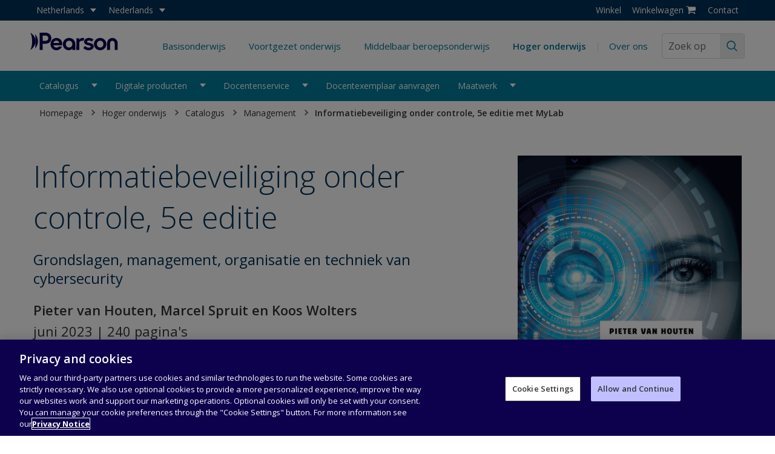

--- FILE ---
content_type: text/html
request_url: https://www.pearson.com/nl/nl_NL/hoger-onderwijs/catalogus/management/informatiebeveiliging-onder-controle-5e-editie-met-mylab-nl.html
body_size: 31969
content:
<!DOCTYPE html>
<!--[if lt IE 7 ]><html lang="nl-NL" class="no-js ie6"><![endif]-->
     <!--[if IE 7 ]><html lang="nl-NL" class="no-js ie7"><![endif]-->
     <!--[if IE 8 ]><html lang="nl-NL" class="no-js ie8"><![endif]-->
     <!--[if IE 9 ]><html lang="nl-NL" class="no-js ie9"><![endif]-->
     <!--[if (gt IE 9)|!(IE)]><!--><html lang="nl-NL" dir="" class="no-js"><!--<![endif]-->
     <head>




<title>Informatiebeveiliging onder controle, 5e editie met MyLab</title>




<meta name="viewport" content="width=device-width, initial-scale=1"/>


<meta http-equiv="Content-Type" content="text/html; charset=UTF-8"/>







    
    <meta name="description" content="Informatiebeveiliging onder controle, 5e editie met MyLab"/>

    <meta property="og:title" content="Informatiebeveiliging onder controle, 5e editie met MyLab"/>
    

    <meta property="og:description" content="Informatiebeveiliging onder controle, 5e editie met MyLab"/>
    

    
    <meta name="twitter:title" content="Informatiebeveiliging onder controle, 5e editie met MyLab"/>

    <meta property="og:url" content="https://www.pearson.com/nl/nl_NL/hoger-onderwijs/catalogus/management/informatiebeveiliging-onder-controle-5e-editie-met-mylab-nl.html"/>
    

    
    <meta name="twitter:description" content="Informatiebeveiliging onder controle, 5e editie met MyLab"/>

    
    <meta name="article:modified_time" content="2025-11-26T10:02:18.688Z"/>







 
    
<link rel="stylesheet" href="/uk/etc/clientlibs/platform/aem-core/components/page/page-properties-dialog.min.ACSHASH1de7355ba14c780dbdf61ff69fb685cf.css" type="text/css">







    <script type="text/javascript" src="https://www.pearson.com/assets/ea894bc049167f794e266452faa1fa11422373f0727"  ></script><script type="text/javascript">
		var globalProperties = {"siteId":"Pearson-Netherlands","homePageLevel":4,"sitemapLevel":5,"sitemapIndexLevel":4,"msmSitesLevel":0,"selfReferencingCanonical":false,"removeSitemapTrailingSlash":false,"extensionRemovalEnabled":false,"sitemapAlternativeLinksEnabled":false,"firstLevelNavEnabled":true,"secondLevelNavEnabled":true,"navContentEnabled":false,"footerFilteringEnabled":true,"useHomePageLevelInBreadcrumbs":false,"automaticMSMCanonicalTagEnabled":false,"columnControlConfigPath":"/etc/config/platform/aem-core/components/content/column-control-v2/columns","excludedContentPathsForSelfReferencingCanonicalTag":[],"embedPageConfigPath":"/etc/config/platform/aem-core/components/page/embed-page/column-width-v2","megaNavContentBSVersion":4,"seoBreadcrumbEnabled":false,"seoHtmlMarkupEnabled":false,"enablePageLevelBreadcrumb":false,"blogPostConfig":false,"displayViewAllTagsForBlogs":false,"displayViewAllTagsForEvents":false,"rtlPage":false,"displayPastDatesForEvents":false,"walletAddEditEnabled":false,"walletAttemptsLimitationLogic":false,"cartMergeEnabled":false,"cartToHybrisEnabled":false,"updateProfileEnabled":false,"seoToolEnabled":false,"new2025AnalyticsEnabled":false,"masterNodeDisabledForPreviewServer":false,"altTextGenerationEnabled":false,"recaptchValidationEnabled":false,"recaptchaV3Enabled":false,"multicoloredFaviconEnabled":true,"alternativeFaviconEnabled":true,"includeHiddenPagesInSitemap":false,"disableChatbotForInternalUsers":false,"contentSelectorExportJsonEnabled":false,"customDropdownEnabled":false,"contentTileNonSemanticMarkupEnabled":false,"contentTileEyebrowEnabled":false,"tabPanelAccessibleMarkupEnabled":false,"tabPanelTitleAndSummaryEnabled":false,"localeSelectionAccessibleMarkupEnabled":false,"youTubeLazyLoadingEnabled":false,"heroSlideVideoBackgroundEnabled":false,"linkListAriaLabelSuffixEnabled":false,"xdefaultHreflangPopulationEnabled":false,"alternateLinksOutsideMsmPopulationEnabled":false,"eventHeadingStyle":"h2","globalProperties":[{"shopifyURL":"https://benelux.pearson.com"},{"locale":"nl"},{"errorPage":"/content/one-dot-com/one-dot-com/netherlands/nl_NL/error.html"},{"alternative-favicon-root-path":"/content/dam/global/shared/brand/evolution/favicons"},{"new2025AnalyticsEnabled":"false"}],"translations":{},"productMetatagNames":[],"navLibsCategories":[],"localesInfo":[],"customsMetasInfo":{},"homePageLocaleMapping":{},"suppressedExcludedLibsCategories":[],"standaloneLibsCategories":[],"tagListRootPaths":[]};
	</script>




    <link rel="shortcut icon" media="(prefers-color-scheme: dark)" href="/uk/apps/settings/wcm/designs/one-dot-com/one-dot-com/Netherland/dutch/favicon-on-dark.ico"/>

    <link rel="shortcut icon" media="(prefers-color-scheme: light)" href="/uk/apps/settings/wcm/designs/one-dot-com/one-dot-com/Netherland/dutch/favicon-on-light.ico"/>
 


    <link rel="alternate" hreflang="nl-NL" href="https://www.pearson.com/nl/nl_NL/hoger-onderwijs/catalogus/management/informatiebeveiliging-onder-controle-5e-editie-met-mylab-nl.html"/>


<link rel="stylesheet" href="/uk/etc/clientlibs/platform/aem-core/libraries/bootstrap-4-3-1.min.ACSHASHcf4d74070a73cdb86117b5ecea837a56.css" type="text/css">
<link rel="stylesheet" href="/uk/etc/clientlibs/platform/aem-core/components/content/static-collection.min.ACSHASHd8d236ca379e8a2f4fda3e67ba9e1224.css" type="text/css">
<link rel="stylesheet" href="/uk/etc/clientlibs/platform/aem-core/components/content/video-common.min.ACSHASHcb44d5186cff54049f163ddbd3fe68d6.css" type="text/css">
<link rel="stylesheet" href="/uk/etc/clientlibs/platform/aem-core/components/content/column-control.min.ACSHASH6371e8f53bc80147ef09e70201ed9df7.css" type="text/css">
<link rel="stylesheet" href="/uk/etc/clientlibs/platform/aem-core/libraries/font-awesome-4-2.min.ACSHASHbd12c3d96f5473480f04fb430338d21c.css" type="text/css">
<link rel="stylesheet" href="/uk/etc/clientlibs/platform/aem-core/components/content/youtube-video.min.ACSHASHa2ef072408851f0d47df00b1369724bb.css" type="text/css">
<link rel="stylesheet" href="/uk/etc/themes/platform/1dc-theme.min.ACSHASH51eb2b21fc7f955b601fd967486c7d01.css" type="text/css">
<link rel="stylesheet" href="/uk/etc/clientlibs/one-dot-com/one-dot-com/1dc-navigation.min.ACSHASH125a47849995f7e747de8a5392ecb088.css" type="text/css">
<link rel="stylesheet" href="/uk/etc/clientlibs/one-dot-com/one-dot-com/benelux.min.ACSHASHbae2b586b0217fa4a45e58e9f0413ab3.css" type="text/css">
<link rel="stylesheet" href="/uk/etc/clientlibs/platform/aem-core/libraries/parsley-2-8.min.ACSHASHca334e633e206e73cb76e8ce5f18875f.css" type="text/css">
<link rel="stylesheet" href="/uk/etc/clientlibs/platform/aem-core/components/content/column-nav.min.ACSHASH72c9c50403bd963fcb6e0e49268c9504.css" type="text/css">
<link rel="stylesheet" href="/uk/etc/clientlibs/platform/aem-core/components/content/form-assembly.min.ACSHASHe422fb5e70ce57f0ac97c27d57a7ffc3.css" type="text/css">
<link rel="stylesheet" href="/uk/etc/clientlibs/platform/aem-core/components/content/events/event-details.min.ACSHASH058c2c5c080eb6ef930cf95ef2ebeb75.css" type="text/css">
<link rel="stylesheet" href="/uk/etc/clientlibs/platform/aem-core/components/content/events/event-listing.min.ACSHASH3f86706126555315effd6e2bcfe3d51a.css" type="text/css">
<link rel="stylesheet" href="/uk/etc/clientlibs/one-dot-com/one-dot-com/shopify.cart-plugin.min.ACSHASH491f93508015a5a498ab4529dc62bea6.css" type="text/css">
<script src="/uk/etc/clientlibs/platform/aem-core/libraries/jquery-3-6-0.min.ACSHASHf7f88c154f8dde28b5bcdd9e1c79f655.js"></script>
<script src="/uk/etc/clientlibs/platform/aem-core/libraries/parsley-2-8.min.ACSHASH556fd9ab479352b3d4b9e80b17f0b476.js"></script>
<script src="/uk/etc/clientlibs/platform/aem-core/libraries/jquery-ui-1-13-2.min.ACSHASH1e2047978946a1d271356d0b557a84a3.js"></script>
<script src="/uk/etc/clientlibs/platform/aem-core/libraries/picturefill.min.ACSHASH173a529fee52e78dd3735db343325617.js"></script>
<script src="/uk/etc/clientlibs/platform/aem-core/form-validator.min.ACSHASHa3da1d940d1ee43da67eb8828eb88c2f.js"></script>
<script src="/uk/etc.clientlibs/clientlibs/granite/lodash/modern.min.ACSHASH76136ba6e7c9276b178edc785c389ba7.js"></script>
<script src="/uk/etc.clientlibs/cq/personalization/clientlib/underscore.min.ACSHASH03540ac0f1ea39be635e17b62c718dd5.js"></script>
<script src="/uk/etc.clientlibs/clientlibs/granite/backbone.min.ACSHASHe590febe6539b40e39ec9c983d8e96c0.js"></script>
<script src="/uk/etc/clientlibs/platform/aem-core/libraries/template-settings.min.ACSHASH6e38b7e6a576e04396c34830c83f30fc.js"></script>
<script src="/uk/etc/clientlibs/platform/aem-core/components.min.ACSHASH9580ec92fb8e466efa989d44fa20bb28.js"></script>
<script src="/uk/etc/clientlibs/one-dot-com/one-dot-com/1dc-navigation.min.ACSHASH993b29647a17b9d9aaafb408971c6578.js"></script>
<script src="/uk/etc/themes/platform/1dc-theme.min.ACSHASH79bfe9850debd043891a72d07c9cc4b6.js"></script>
<script src="/uk/etc/clientlibs/platform/aem-core/libraries/jquery-cookie.min.ACSHASH0266aa413f6beda5688920a8dcaf49ba.js"></script>
<script src="/uk/etc/clientlibs/platform/aem-core/libraries/bootstrap-4-3-1.min.ACSHASHcb8bf3d1be0523e7c0bd6ce9a1c7a388.js"></script>
<script src="/uk/etc/clientlibs/one-dot-com/one-dot-com/benelux.min.ACSHASH20ccb426a942264122c42fd9902048a3.js"></script>
<script src="/uk/etc.clientlibs/clientlibs/granite/jquery/granite/csrf.min.ACSHASH652a558c3774088b61b0530c184710d1.js"></script>
<script src="/uk/etc/clientlibs/one-dot-com/one-dot-com/shopify.cart-plugin.min.ACSHASHc7873e29a90f11ee44e673db26272e11.js"></script>







	
        <!-- OneTrust Cookies Consent Notice start for www.pearson.com -->
<script src="https://cdn.cookielaw.org/scripttemplates/otSDKStub.js" type="text/javascript" charset="UTF-8" data-domain-script="0d545d30-0e52-4bd4-bbe4-db2d55525649"></script>
<script type="text/javascript">
function OptanonWrapper() { }
</script>
<!-- OneTrust Cookies Consent Notice end for www.pearson.com --><!-- New Relic Script --><script type="text/javascript">
;window.NREUM||(NREUM={});NREUM.init={distributed_tracing:{enabled:true},privacy:{cookies_enabled:true},ajax:{deny_list:["bam.nr-data.net"]}};

;NREUM.loader_config={accountID:"1765996",trustKey:"691807",agentID:"1120274730",licenseKey:"068b3faa02",applicationID:"1120274730"};
;NREUM.info={beacon:"bam.nr-data.net",errorBeacon:"bam.nr-data.net",licenseKey:"068b3faa02",applicationID:"1120274730",sa:1};
;/*! For license information please see nr-loader-spa-1.251.1.min.js.LICENSE.txt */
(()=>{var e,t,r={234:(e,t,r)=>{"use strict";r.d(t,{P_:()=>m,Mt:()=>b,C5:()=>s,DL:()=>w,OP:()=>D,lF:()=>O,Yu:()=>E,Dg:()=>v,CX:()=>c,GE:()=>x,sU:()=>N});var n=r(8632),i=r(9567);const o={beacon:n.ce.beacon,errorBeacon:n.ce.errorBeacon,licenseKey:void 0,applicationID:void 0,sa:void 0,queueTime:void 0,applicationTime:void 0,ttGuid:void 0,user:void 0,account:void 0,product:void 0,extra:void 0,jsAttributes:{},userAttributes:void 0,atts:void 0,transactionName:void 0,tNamePlain:void 0},a={};function s(e){if(!e)throw new Error("All info objects require an agent identifier!");if(!a[e])throw new Error("Info for ".concat(e," was never set"));return a[e]}function c(e,t){if(!e)throw new Error("All info objects require an agent identifier!");a[e]=(0,i.D)(t,o);const r=(0,n.ek)(e);r&&(r.info=a[e])}const u=e=>{if(!e||"string"!=typeof e)return!1;try{document.createDocumentFragment().querySelector(e)}catch{return!1}return!0};var d=r(7056),l=r(50);const f="[data-nr-mask]",h=()=>{const e={mask_selector:"*",block_selector:"[data-nr-block]",mask_input_options:{color:!1,date:!1,"datetime-local":!1,email:!1,month:!1,number:!1,range:!1,search:!1,tel:!1,text:!1,time:!1,url:!1,week:!1,textarea:!1,select:!1,password:!0}};return{feature_flags:[],proxy:{assets:void 0,beacon:void 0},privacy:{cookies_enabled:!0},ajax:{deny_list:void 0,block_internal:!0,enabled:!0,harvestTimeSeconds:10,autoStart:!0},distributed_tracing:{enabled:void 0,exclude_newrelic_header:void 0,cors_use_newrelic_header:void 0,cors_use_tracecontext_headers:void 0,allowed_origins:void 0},session:{domain:void 0,expiresMs:d.oD,inactiveMs:d.Hb},ssl:void 0,obfuscate:void 0,jserrors:{enabled:!0,harvestTimeSeconds:10,autoStart:!0},metrics:{enabled:!0,autoStart:!0},page_action:{enabled:!0,harvestTimeSeconds:30,autoStart:!0},page_view_event:{enabled:!0,autoStart:!0},page_view_timing:{enabled:!0,harvestTimeSeconds:30,long_task:!1,autoStart:!0},session_trace:{enabled:!0,harvestTimeSeconds:10,autoStart:!0},harvest:{tooManyRequestsDelay:60},session_replay:{autoStart:!0,enabled:!1,harvestTimeSeconds:60,sampling_rate:50,error_sampling_rate:50,collect_fonts:!1,inline_images:!1,inline_stylesheet:!0,mask_all_inputs:!0,get mask_text_selector(){return e.mask_selector},set mask_text_selector(t){u(t)?e.mask_selector="".concat(t,",").concat(f):""===t||null===t?e.mask_selector=f:(0,l.Z)("An invalid session_replay.mask_selector was provided. '*' will be used.",t)},get block_class(){return"nr-block"},get ignore_class(){return"nr-ignore"},get mask_text_class(){return"nr-mask"},get block_selector(){return e.block_selector},set block_selector(t){u(t)?e.block_selector+=",".concat(t):""!==t&&(0,l.Z)("An invalid session_replay.block_selector was provided and will not be used",t)},get mask_input_options(){return e.mask_input_options},set mask_input_options(t){t&&"object"==typeof t?e.mask_input_options={...t,password:!0}:(0,l.Z)("An invalid session_replay.mask_input_option was provided and will not be used",t)}},spa:{enabled:!0,harvestTimeSeconds:10,autoStart:!0}}},p={},g="All configuration objects require an agent identifier!";function m(e){if(!e)throw new Error(g);if(!p[e])throw new Error("Configuration for ".concat(e," was never set"));return p[e]}function v(e,t){if(!e)throw new Error(g);p[e]=(0,i.D)(t,h());const r=(0,n.ek)(e);r&&(r.init=p[e])}function b(e,t){if(!e)throw new Error(g);var r=m(e);if(r){for(var n=t.split("."),i=0;i<n.length-1;i++)if("object"!=typeof(r=r[n[i]]))return;r=r[n[n.length-1]]}return r}const y={accountID:void 0,trustKey:void 0,agentID:void 0,licenseKey:void 0,applicationID:void 0,xpid:void 0},A={};function w(e){if(!e)throw new Error("All loader-config objects require an agent identifier!");if(!A[e])throw new Error("LoaderConfig for ".concat(e," was never set"));return A[e]}function x(e,t){if(!e)throw new Error("All loader-config objects require an agent identifier!");A[e]=(0,i.D)(t,y);const r=(0,n.ek)(e);r&&(r.loader_config=A[e])}const E=(0,n.mF)().o;var _=r(385),T=r(6818);const S={buildEnv:T.Re,customTransaction:void 0,disabled:!1,distMethod:T.gF,isolatedBacklog:!1,loaderType:void 0,maxBytes:3e4,offset:Math.floor(_._A?.performance?.timeOrigin||_._A?.performance?.timing?.navigationStart||Date.now()),onerror:void 0,origin:""+_._A.location,ptid:void 0,releaseIds:{},session:void 0,xhrWrappable:"function"==typeof _._A.XMLHttpRequest?.prototype?.addEventListener,version:T.q4,denyList:void 0},R={};function D(e){if(!e)throw new Error("All runtime objects require an agent identifier!");if(!R[e])throw new Error("Runtime for ".concat(e," was never set"));return R[e]}function N(e,t){if(!e)throw new Error("All runtime objects require an agent identifier!");R[e]=(0,i.D)(t,S);const r=(0,n.ek)(e);r&&(r.runtime=R[e])}function O(e){return function(e){try{const t=s(e);return!!t.licenseKey&&!!t.errorBeacon&&!!t.applicationID}catch(e){return!1}}(e)}},9567:(e,t,r)=>{"use strict";r.d(t,{D:()=>i});var n=r(50);function i(e,t){try{if(!e||"object"!=typeof e)return(0,n.Z)("Setting a Configurable requires an object as input");if(!t||"object"!=typeof t)return(0,n.Z)("Setting a Configurable requires a model to set its initial properties");const r=Object.create(Object.getPrototypeOf(t),Object.getOwnPropertyDescriptors(t)),o=0===Object.keys(r).length?e:r;for(let a in o)if(void 0!==e[a])try{Array.isArray(e[a])&&Array.isArray(t[a])?r[a]=Array.from(new Set([...e[a],...t[a]])):"object"==typeof e[a]&&"object"==typeof t[a]?r[a]=i(e[a],t[a]):r[a]=e[a]}catch(e){(0,n.Z)("An error occurred while setting a property of a Configurable",e)}return r}catch(e){(0,n.Z)("An error occured while setting a Configurable",e)}}},6818:(e,t,r)=>{"use strict";r.d(t,{Re:()=>i,gF:()=>o,lF:()=>a,q4:()=>n});const n="1.251.1",i="PROD",o="CDN",a="2.0.0-alpha.11"},385:(e,t,r)=>{"use strict";r.d(t,{FN:()=>c,IF:()=>l,LW:()=>a,Nk:()=>h,Tt:()=>u,_A:()=>o,cv:()=>p,iS:()=>s,il:()=>n,ux:()=>d,v6:()=>i,w1:()=>f});const n="undefined"!=typeof window&&!!window.document,i="undefined"!=typeof WorkerGlobalScope&&("undefined"!=typeof self&&self instanceof WorkerGlobalScope&&self.navigator instanceof WorkerNavigator||"undefined"!=typeof globalThis&&globalThis instanceof WorkerGlobalScope&&globalThis.navigator instanceof WorkerNavigator),o=n?window:"undefined"!=typeof WorkerGlobalScope&&("undefined"!=typeof self&&self instanceof WorkerGlobalScope&&self||"undefined"!=typeof globalThis&&globalThis instanceof WorkerGlobalScope&&globalThis),a="complete"===o?.document?.readyState,s=Boolean("hidden"===o?.document?.visibilityState),c=""+o?.location,u=/iPad|iPhone|iPod/.test(o.navigator?.userAgent),d=u&&"undefined"==typeof SharedWorker,l=(()=>{const e=o.navigator?.userAgent?.match(/Firefox[/\s](\d+\.\d+)/);return Array.isArray(e)&&e.length>=2?+e[1]:0})(),f=Boolean(n&&window.document.documentMode),h=!!o.navigator?.sendBeacon,p=Math.floor(o?.performance?.timeOrigin||o?.performance?.timing?.navigationStart||Date.now())},1117:(e,t,r)=>{"use strict";r.d(t,{w:()=>o});var n=r(50);const i={agentIdentifier:"",ee:void 0};class o{constructor(e){try{if("object"!=typeof e)return(0,n.Z)("shared context requires an object as input");this.sharedContext={},Object.assign(this.sharedContext,i),Object.entries(e).forEach((e=>{let[t,r]=e;Object.keys(i).includes(t)&&(this.sharedContext[t]=r)}))}catch(e){(0,n.Z)("An error occured while setting SharedContext",e)}}}},8e3:(e,t,r)=>{"use strict";r.d(t,{L:()=>d,R:()=>c});var n=r(8325),i=r(1284),o=r(4322),a=r(3325);const s={};function c(e,t){const r={staged:!1,priority:a.p[t]||0};u(e),s[e].get(t)||s[e].set(t,r)}function u(e){e&&(s[e]||(s[e]=new Map))}function d(){let e=arguments.length>0&&void 0!==arguments[0]?arguments[0]:"",t=arguments.length>1&&void 0!==arguments[1]?arguments[1]:"feature";if(u(e),!e||!s[e].get(t))return a(t);s[e].get(t).staged=!0;const r=[...s[e]];function a(t){const r=e?n.ee.get(e):n.ee,a=o.X.handlers;if(r.backlog&&a){var s=r.backlog[t],c=a[t];if(c){for(var u=0;s&&u<s.length;++u)l(s[u],c);(0,i.D)(c,(function(e,t){(0,i.D)(t,(function(t,r){r[0].on(e,r[1])}))}))}delete a[t],r.backlog[t]=null,r.emit("drain-"+t,[])}}r.every((e=>{let[t,r]=e;return r.staged}))&&(r.sort(((e,t)=>e[1].priority-t[1].priority)),r.forEach((t=>{let[r]=t;s[e].delete(r),a(r)})))}function l(e,t){var r=e[1];(0,i.D)(t[r],(function(t,r){var n=e[0];if(r[0]===n){var i=r[1],o=e[3],a=e[2];i.apply(o,a)}}))}},8325:(e,t,r)=>{"use strict";r.d(t,{A:()=>c,ee:()=>u});var n=r(8632),i=r(2210),o=r(234);class a{constructor(e){this.contextId=e}}var s=r(3117);const c="nr@context:".concat(s.a),u=function e(t,r){var n={},s={},d={},f=!1;try{f=16===r.length&&(0,o.OP)(r).isolatedBacklog}catch(e){}var h={on:g,addEventListener:g,removeEventListener:function(e,t){var r=n[e];if(!r)return;for(var i=0;i<r.length;i++)r[i]===t&&r.splice(i,1)},emit:function(e,r,n,i,o){!1!==o&&(o=!0);if(u.aborted&&!i)return;t&&o&&t.emit(e,r,n);for(var a=p(n),c=m(e),d=c.length,l=0;l<d;l++)c[l].apply(a,r);var f=b()[s[e]];f&&f.push([h,e,r,a]);return a},get:v,listeners:m,context:p,buffer:function(e,t){const r=b();if(t=t||"feature",h.aborted)return;Object.entries(e||{}).forEach((e=>{let[n,i]=e;s[i]=t,t in r||(r[t]=[])}))},abort:l,aborted:!1,isBuffering:function(e){return!!b()[s[e]]},debugId:r,backlog:f?{}:t&&"object"==typeof t.backlog?t.backlog:{}};return h;function p(e){return e&&e instanceof a?e:e?(0,i.X)(e,c,(()=>new a(c))):new a(c)}function g(e,t){n[e]=m(e).concat(t)}function m(e){return n[e]||[]}function v(t){return d[t]=d[t]||e(h,t)}function b(){return h.backlog}}(void 0,"globalEE"),d=(0,n.fP)();function l(){u.aborted=!0,u.backlog={}}d.ee||(d.ee=u)},5546:(e,t,r)=>{"use strict";r.d(t,{E:()=>n,p:()=>i});var n=r(8325).ee.get("handle");function i(e,t,r,i,o){o?(o.buffer([e],i),o.emit(e,t,r)):(n.buffer([e],i),n.emit(e,t,r))}},4322:(e,t,r)=>{"use strict";r.d(t,{X:()=>o});var n=r(5546);o.on=a;var i=o.handlers={};function o(e,t,r,o){a(o||n.E,i,e,t,r)}function a(e,t,r,i,o){o||(o="feature"),e||(e=n.E);var a=t[o]=t[o]||{};(a[r]=a[r]||[]).push([e,i])}},3239:(e,t,r)=>{"use strict";r.d(t,{bP:()=>s,iz:()=>c,m$:()=>a});var n=r(385);let i=!1,o=!1;try{const e={get passive(){return i=!0,!1},get signal(){return o=!0,!1}};n._A.addEventListener("test",null,e),n._A.removeEventListener("test",null,e)}catch(e){}function a(e,t){return i||o?{capture:!!e,passive:i,signal:t}:!!e}function s(e,t){let r=arguments.length>2&&void 0!==arguments[2]&&arguments[2],n=arguments.length>3?arguments[3]:void 0;window.addEventListener(e,t,a(r,n))}function c(e,t){let r=arguments.length>2&&void 0!==arguments[2]&&arguments[2],n=arguments.length>3?arguments[3]:void 0;document.addEventListener(e,t,a(r,n))}},3117:(e,t,r)=>{"use strict";r.d(t,{a:()=>n});const n=(0,r(4402).Rl)()},4402:(e,t,r)=>{"use strict";r.d(t,{Ht:()=>u,M:()=>c,Rl:()=>a,ky:()=>s});var n=r(385);const i="xxxxxxxx-xxxx-4xxx-yxxx-xxxxxxxxxxxx";function o(e,t){return e?15&e[t]:16*Math.random()|0}function a(){const e=n._A?.crypto||n._A?.msCrypto;let t,r=0;return e&&e.getRandomValues&&(t=e.getRandomValues(new Uint8Array(30))),i.split("").map((e=>"x"===e?o(t,r++).toString(16):"y"===e?(3&o()|8).toString(16):e)).join("")}function s(e){const t=n._A?.crypto||n._A?.msCrypto;let r,i=0;t&&t.getRandomValues&&(r=t.getRandomValues(new Uint8Array(e)));const a=[];for(var s=0;s<e;s++)a.push(o(r,i++).toString(16));return a.join("")}function c(){return s(16)}function u(){return s(32)}},7056:(e,t,r)=>{"use strict";r.d(t,{Bq:()=>n,Hb:()=>o,IK:()=>c,oD:()=>i,uT:()=>s,wO:()=>a});const n="NRBA",i=144e5,o=18e5,a={PAUSE:"session-pause",RESET:"session-reset",RESUME:"session-resume",UPDATE:"session-update"},s={SAME_TAB:"same-tab",CROSS_TAB:"cross-tab"},c={OFF:0,FULL:1,ERROR:2}},7894:(e,t,r)=>{"use strict";function n(){return Math.round(performance.now())}r.d(t,{z:()=>n})},7243:(e,t,r)=>{"use strict";r.d(t,{e:()=>i});var n=r(385);function i(e){if(0===(e||"").indexOf("data:"))return{protocol:"data"};try{const t=new URL(e,location.href),r={port:t.port,hostname:t.hostname,pathname:t.pathname,search:t.search,protocol:t.protocol.slice(0,t.protocol.indexOf(":")),sameOrigin:t.protocol===n._A?.location?.protocol&&t.host===n._A?.location?.host};return r.port&&""!==r.port||("http:"===t.protocol&&(r.port="80"),"https:"===t.protocol&&(r.port="443")),r.pathname&&""!==r.pathname?r.pathname.startsWith("/")||(r.pathname="/".concat(r.pathname)):r.pathname="/",r}catch(e){return{}}}},50:(e,t,r)=>{"use strict";function n(e,t){"function"==typeof console.warn&&(console.warn("New Relic: ".concat(e)),t&&console.warn(t))}r.d(t,{Z:()=>n})},2825:(e,t,r)=>{"use strict";r.d(t,{N:()=>d,T:()=>l});var n=r(8325),i=r(5546),o=r(3325),a=r(385);const s="newrelic";const c={stn:[o.D.sessionTrace],err:[o.D.jserrors,o.D.metrics],ins:[o.D.pageAction],spa:[o.D.spa],sr:[o.D.sessionReplay,o.D.sessionTrace]},u=new Set;function d(e,t){const r=n.ee.get(t);e&&"object"==typeof e&&(u.has(t)||(Object.entries(e).forEach((e=>{let[t,n]=e;c[t]?c[t].forEach((e=>{n?(0,i.p)("feat-"+t,[],void 0,e,r):(0,i.p)("block-"+t,[],void 0,e,r),(0,i.p)("rumresp-"+t,[Boolean(n)],void 0,e,r)})):n&&(0,i.p)("feat-"+t,[],void 0,void 0,r),l[t]=Boolean(n)})),Object.keys(c).forEach((e=>{void 0===l[e]&&(c[e]?.forEach((t=>(0,i.p)("rumresp-"+e,[!1],void 0,t,r))),l[e]=!1)})),u.add(t),function(){let e=arguments.length>0&&void 0!==arguments[0]?arguments[0]:{};try{a._A.dispatchEvent(new CustomEvent(s,{detail:e}))}catch(e){}}({loaded:!0})))}const l={}},2210:(e,t,r)=>{"use strict";r.d(t,{X:()=>i});var n=Object.prototype.hasOwnProperty;function i(e,t,r){if(n.call(e,t))return e[t];var i=r();if(Object.defineProperty&&Object.keys)try{return Object.defineProperty(e,t,{value:i,writable:!0,enumerable:!1}),i}catch(e){}return e[t]=i,i}},1284:(e,t,r)=>{"use strict";r.d(t,{D:()=>n});const n=(e,t)=>Object.entries(e||{}).map((e=>{let[r,n]=e;return t(r,n)}))},4351:(e,t,r)=>{"use strict";r.d(t,{P:()=>o});var n=r(8325);const i=()=>{const e=new WeakSet;return(t,r)=>{if("object"==typeof r&&null!==r){if(e.has(r))return;e.add(r)}return r}};function o(e){try{return JSON.stringify(e,i())}catch(e){try{n.ee.emit("internal-error",[e])}catch(e){}}}},3960:(e,t,r)=>{"use strict";r.d(t,{KB:()=>a,b2:()=>o});var n=r(3239);function i(){return"undefined"==typeof document||"complete"===document.readyState}function o(e,t){if(i())return e();(0,n.bP)("load",e,t)}function a(e){if(i())return e();(0,n.iz)("DOMContentLoaded",e)}},8632:(e,t,r)=>{"use strict";r.d(t,{EZ:()=>d,ce:()=>o,ek:()=>u,fP:()=>a,gG:()=>l,h5:()=>c,mF:()=>s});var n=r(7894),i=r(385);const o={beacon:"bam.nr-data.net",errorBeacon:"bam.nr-data.net"};function a(){return i._A.NREUM||(i._A.NREUM={}),void 0===i._A.newrelic&&(i._A.newrelic=i._A.NREUM),i._A.NREUM}function s(){let e=a();return e.o||(e.o={ST:i._A.setTimeout,SI:i._A.setImmediate,CT:i._A.clearTimeout,XHR:i._A.XMLHttpRequest,REQ:i._A.Request,EV:i._A.Event,PR:i._A.Promise,MO:i._A.MutationObserver,FETCH:i._A.fetch}),e}function c(e,t){let r=a();r.initializedAgents??={},t.initializedAt={ms:(0,n.z)(),date:new Date},r.initializedAgents[e]=t}function u(e){let t=a();return t.initializedAgents?.[e]}function d(e,t){a()[e]=t}function l(){return function(){let e=a();const t=e.info||{};e.info={beacon:o.beacon,errorBeacon:o.errorBeacon,...t}}(),function(){let e=a();const t=e.init||{};e.init={...t}}(),s(),function(){let e=a();const t=e.loader_config||{};e.loader_config={...t}}(),a()}},7956:(e,t,r)=>{"use strict";r.d(t,{N:()=>i});var n=r(3239);function i(e){let t=arguments.length>1&&void 0!==arguments[1]&&arguments[1],r=arguments.length>2?arguments[2]:void 0,i=arguments.length>3?arguments[3]:void 0;(0,n.iz)("visibilitychange",(function(){if(t)return void("hidden"===document.visibilityState&&e());e(document.visibilityState)}),r,i)}},1214:(e,t,r)=>{"use strict";r.d(t,{em:()=>b,u5:()=>R,QU:()=>O,_L:()=>C,Gm:()=>M,Lg:()=>L,BV:()=>Z,Kf:()=>Y});var n=r(8325),i=r(3117);const o="nr@original:".concat(i.a);var a=Object.prototype.hasOwnProperty,s=!1;function c(e,t){return e||(e=n.ee),r.inPlace=function(e,t,n,i,o){n||(n="");const a="-"===n.charAt(0);for(let s=0;s<t.length;s++){const c=t[s],u=e[c];d(u)||(e[c]=r(u,a?c+n:n,i,c,o))}},r.flag=o,r;function r(t,r,n,s,c){return d(t)?t:(r||(r=""),nrWrapper[o]=t,function(e,t,r){if(Object.defineProperty&&Object.keys)try{return Object.keys(e).forEach((function(r){Object.defineProperty(t,r,{get:function(){return e[r]},set:function(t){return e[r]=t,t}})})),t}catch(e){u([e],r)}for(var n in e)a.call(e,n)&&(t[n]=e[n])}(t,nrWrapper,e),nrWrapper);function nrWrapper(){var o,a,d,l;try{a=this,o=[...arguments],d="function"==typeof n?n(o,a):n||{}}catch(t){u([t,"",[o,a,s],d],e)}i(r+"start",[o,a,s],d,c);try{return l=t.apply(a,o)}catch(e){throw i(r+"err",[o,a,e],d,c),e}finally{i(r+"end",[o,a,l],d,c)}}}function i(r,n,i,o){if(!s||t){var a=s;s=!0;try{e.emit(r,n,i,t,o)}catch(t){u([t,r,n,i],e)}s=a}}}function u(e,t){t||(t=n.ee);try{t.emit("internal-error",e)}catch(e){}}function d(e){return!(e&&"function"==typeof e&&e.apply&&!e[o])}var l=r(2210),f=r(385);const h={},p=f._A.XMLHttpRequest,g="addEventListener",m="removeEventListener",v="nr@wrapped:".concat(n.A);function b(e){var t=function(e){return(e||n.ee).get("events")}(e);if(h[t.debugId]++)return t;h[t.debugId]=1;var r=c(t,!0);function i(e){r.inPlace(e,[g,m],"-",o)}function o(e,t){return e[1]}return"getPrototypeOf"in Object&&(f.il&&y(document,i),y(f._A,i),y(p.prototype,i)),t.on(g+"-start",(function(e,t){var n=e[1];if(null!==n&&("function"==typeof n||"object"==typeof n)){var i=(0,l.X)(n,v,(function(){var e={object:function(){if("function"!=typeof n.handleEvent)return;return n.handleEvent.apply(n,arguments)},function:n}[typeof n];return e?r(e,"fn-",null,e.name||"anonymous"):n}));this.wrapped=e[1]=i}})),t.on(m+"-start",(function(e){e[1]=this.wrapped||e[1]})),t}function y(e,t){let r=e;for(;"object"==typeof r&&!Object.prototype.hasOwnProperty.call(r,g);)r=Object.getPrototypeOf(r);for(var n=arguments.length,i=new Array(n>2?n-2:0),o=2;o<n;o++)i[o-2]=arguments[o];r&&t(r,...i)}var A="fetch-",w=A+"body-",x=["arrayBuffer","blob","json","text","formData"],E=f._A.Request,_=f._A.Response,T="prototype";const S={};function R(e){const t=function(e){return(e||n.ee).get("fetch")}(e);if(!(E&&_&&f._A.fetch))return t;if(S[t.debugId]++)return t;function r(e,r,i){var o=e[r];"function"==typeof o&&(e[r]=function(){var e,r=[...arguments],a={};t.emit(i+"before-start",[r],a),a[n.A]&&a[n.A].dt&&(e=a[n.A].dt);var s=o.apply(this,r);return t.emit(i+"start",[r,e],s),s.then((function(e){return t.emit(i+"end",[null,e],s),e}),(function(e){throw t.emit(i+"end",[e],s),e}))})}return S[t.debugId]=1,x.forEach((e=>{r(E[T],e,w),r(_[T],e,w)})),r(f._A,"fetch",A),t.on(A+"end",(function(e,r){var n=this;if(r){var i=r.headers.get("content-length");null!==i&&(n.rxSize=i),t.emit(A+"done",[null,r],n)}else t.emit(A+"done",[e],n)})),t}const D={},N=["pushState","replaceState"];function O(e){const t=function(e){return(e||n.ee).get("history")}(e);return!f.il||D[t.debugId]++||(D[t.debugId]=1,c(t).inPlace(window.history,N,"-")),t}var I=r(3239);const j={},P=["appendChild","insertBefore","replaceChild"];function C(e){const t=function(e){return(e||n.ee).get("jsonp")}(e);if(!f.il||j[t.debugId])return t;j[t.debugId]=!0;var r=c(t),i=/[?&](?:callback|cb)=([^&#]+)/,o=/(.*)\.([^.]+)/,a=/^(\w+)(\.|$)(.*)$/;function s(e,t){if(!e)return t;const r=e.match(a),n=r[1];return s(r[3],t[n])}return r.inPlace(Node.prototype,P,"dom-"),t.on("dom-start",(function(e){!function(e){if(!e||"string"!=typeof e.nodeName||"script"!==e.nodeName.toLowerCase())return;if("function"!=typeof e.addEventListener)return;var n=(a=e.src,c=a.match(i),c?c[1]:null);var a,c;if(!n)return;var u=function(e){var t=e.match(o);if(t&&t.length>=3)return{key:t[2],parent:s(t[1],window)};return{key:e,parent:window}}(n);if("function"!=typeof u.parent[u.key])return;var d={};function l(){t.emit("jsonp-end",[],d),e.removeEventListener("load",l,(0,I.m$)(!1)),e.removeEventListener("error",f,(0,I.m$)(!1))}function f(){t.emit("jsonp-error",[],d),t.emit("jsonp-end",[],d),e.removeEventListener("load",l,(0,I.m$)(!1)),e.removeEventListener("error",f,(0,I.m$)(!1))}r.inPlace(u.parent,[u.key],"cb-",d),e.addEventListener("load",l,(0,I.m$)(!1)),e.addEventListener("error",f,(0,I.m$)(!1)),t.emit("new-jsonp",[e.src],d)}(e[0])})),t}const k={};function M(e){const t=function(e){return(e||n.ee).get("mutation")}(e);if(!f.il||k[t.debugId])return t;k[t.debugId]=!0;var r=c(t),i=f._A.MutationObserver;return i&&(window.MutationObserver=function(e){return this instanceof i?new i(r(e,"fn-")):i.apply(this,arguments)},MutationObserver.prototype=i.prototype),t}const H={};function L(e){const t=function(e){return(e||n.ee).get("promise")}(e);if(H[t.debugId])return t;H[t.debugId]=!0;var r=t.context,i=c(t),a=f._A.Promise;return a&&function(){function e(r){var n=t.context(),o=i(r,"executor-",n,null,!1);const s=Reflect.construct(a,[o],e);return t.context(s).getCtx=function(){return n},s}f._A.Promise=e,Object.defineProperty(e,"name",{value:"Promise"}),e.toString=function(){return a.toString()},Object.setPrototypeOf(e,a),["all","race"].forEach((function(r){const n=a[r];e[r]=function(e){let i=!1;[...e||[]].forEach((e=>{this.resolve(e).then(a("all"===r),a(!1))}));const o=n.apply(this,arguments);return o;function a(e){return function(){t.emit("propagate",[null,!i],o,!1,!1),i=i||!e}}}})),["resolve","reject"].forEach((function(r){const n=a[r];e[r]=function(e){const r=n.apply(this,arguments);return e!==r&&t.emit("propagate",[e,!0],r,!1,!1),r}})),e.prototype=a.prototype;const n=a.prototype.then;a.prototype.then=function(){var e=this,o=r(e);o.promise=e;for(var a=arguments.length,s=new Array(a),c=0;c<a;c++)s[c]=arguments[c];s[0]=i(s[0],"cb-",o,null,!1),s[1]=i(s[1],"cb-",o,null,!1);const u=n.apply(this,s);return o.nextPromise=u,t.emit("propagate",[e,!0],u,!1,!1),u},a.prototype.then[o]=n,t.on("executor-start",(function(e){e[0]=i(e[0],"resolve-",this,null,!1),e[1]=i(e[1],"resolve-",this,null,!1)})),t.on("executor-err",(function(e,t,r){e[1](r)})),t.on("cb-end",(function(e,r,n){t.emit("propagate",[n,!0],this.nextPromise,!1,!1)})),t.on("propagate",(function(e,r,n){this.getCtx&&!r||(this.getCtx=function(){if(e instanceof Promise)var r=t.context(e);return r&&r.getCtx?r.getCtx():this})}))}(),t}const z={},F="setTimeout",B="setInterval",U="clearTimeout",V="-start",q="-",G=[F,"setImmediate",B,U,"clearImmediate"];function Z(e){const t=function(e){return(e||n.ee).get("timer")}(e);if(z[t.debugId]++)return t;z[t.debugId]=1;var r=c(t);return r.inPlace(f._A,G.slice(0,2),F+q),r.inPlace(f._A,G.slice(2,3),B+q),r.inPlace(f._A,G.slice(3),U+q),t.on(B+V,(function(e,t,n){e[0]=r(e[0],"fn-",null,n)})),t.on(F+V,(function(e,t,n){this.method=n,this.timerDuration=isNaN(e[1])?0:+e[1],e[0]=r(e[0],"fn-",this,n)})),t}var W=r(50);const X={},K=["open","send"];function Y(e){var t=e||n.ee;const r=function(e){return(e||n.ee).get("xhr")}(t);if(X[r.debugId]++)return r;X[r.debugId]=1,b(t);var i=c(r),o=f._A.XMLHttpRequest,a=f._A.MutationObserver,s=f._A.Promise,u=f._A.setInterval,d="readystatechange",l=["onload","onerror","onabort","onloadstart","onloadend","onprogress","ontimeout"],h=[],p=f._A.XMLHttpRequest=function(e){const t=new o(e),n=r.context(t);try{r.emit("new-xhr",[t],n),t.addEventListener(d,(a=n,function(){var e=this;e.readyState>3&&!a.resolved&&(a.resolved=!0,r.emit("xhr-resolved",[],e)),i.inPlace(e,l,"fn-",w)}),(0,I.m$)(!1))}catch(e){(0,W.Z)("An error occurred while intercepting XHR",e);try{r.emit("internal-error",[e])}catch(e){}}var a;return t};function g(e,t){i.inPlace(t,["onreadystatechange"],"fn-",w)}if(function(e,t){for(var r in e)t[r]=e[r]}(o,p),p.prototype=o.prototype,i.inPlace(p.prototype,K,"-xhr-",w),r.on("send-xhr-start",(function(e,t){g(e,t),function(e){h.push(e),a&&(m?m.then(A):u?u(A):(v=-v,y.data=v))}(t)})),r.on("open-xhr-start",g),a){var m=s&&s.resolve();if(!u&&!s){var v=1,y=document.createTextNode(v);new a(A).observe(y,{characterData:!0})}}else t.on("fn-end",(function(e){e[0]&&e[0].type===d||A()}));function A(){for(var e=0;e<h.length;e++)g(0,h[e]);h.length&&(h=[])}function w(e,t){return t}return r}},7825:(e,t,r)=>{"use strict";r.d(t,{t:()=>n});const n=r(3325).D.ajax},6660:(e,t,r)=>{"use strict";r.d(t,{t:()=>n});const n=r(3325).D.jserrors},3081:(e,t,r)=>{"use strict";r.d(t,{gF:()=>o,mY:()=>i,t9:()=>n,vz:()=>s,xS:()=>a});const n=r(3325).D.metrics,i="sm",o="cm",a="storeSupportabilityMetrics",s="storeEventMetrics"},4649:(e,t,r)=>{"use strict";r.d(t,{t:()=>n});const n=r(3325).D.pageAction},7633:(e,t,r)=>{"use strict";r.d(t,{t:()=>n});const n=r(3325).D.pageViewEvent},9251:(e,t,r)=>{"use strict";r.d(t,{t:()=>n});const n=r(3325).D.pageViewTiming},7144:(e,t,r)=>{"use strict";r.d(t,{J0:()=>l,Mi:()=>d,Vb:()=>o,Ye:()=>s,fm:()=>c,i9:()=>a,t9:()=>i,u0:()=>u});var n=r(7056);const i=r(3325).D.sessionReplay,o=.12,a={DomContentLoaded:0,Load:1,FullSnapshot:2,IncrementalSnapshot:3,Meta:4,Custom:5},s=1e6,c=64e3,u={[n.IK.ERROR]:15e3,[n.IK.FULL]:3e5,[n.IK.OFF]:0},d={RESET:{message:"Session was reset",sm:"Reset"},IMPORT:{message:"Recorder failed to import",sm:"Import"},TOO_MANY:{message:"429: Too Many Requests",sm:"Too-Many"},TOO_BIG:{message:"Payload was too large",sm:"Too-Big"},CROSS_TAB:{message:"Session Entity was set to OFF on another tab",sm:"Cross-Tab"},ENTITLEMENTS:{message:"Session Replay is not allowed and will not be started",sm:"Entitlement"}},l=5e3},3614:(e,t,r)=>{"use strict";r.d(t,{BST_RESOURCE:()=>i,END:()=>s,FEATURE_NAME:()=>n,FN_END:()=>u,FN_START:()=>c,PUSH_STATE:()=>d,RESOURCE:()=>o,START:()=>a});const n=r(3325).D.sessionTrace,i="bstResource",o="resource",a="-start",s="-end",c="fn"+a,u="fn"+s,d="pushState"},7836:(e,t,r)=>{"use strict";r.d(t,{BODY:()=>x,CB_END:()=>E,CB_START:()=>u,END:()=>w,FEATURE_NAME:()=>i,FETCH:()=>T,FETCH_BODY:()=>v,FETCH_DONE:()=>m,FETCH_START:()=>g,FN_END:()=>c,FN_START:()=>s,INTERACTION:()=>f,INTERACTION_API:()=>d,INTERACTION_EVENTS:()=>o,JSONP_END:()=>b,JSONP_NODE:()=>p,JS_TIME:()=>_,MAX_TIMER_BUDGET:()=>a,REMAINING:()=>l,SPA_NODE:()=>h,START:()=>A,originalSetTimeout:()=>y});var n=r(234);const i=r(3325).D.spa,o=["click","submit","keypress","keydown","keyup","change"],a=999,s="fn-start",c="fn-end",u="cb-start",d="api-ixn-",l="remaining",f="interaction",h="spaNode",p="jsonpNode",g="fetch-start",m="fetch-done",v="fetch-body-",b="jsonp-end",y=n.Yu.ST,A="-start",w="-end",x="-body",E="cb"+w,_="jsTime",T="fetch"},5938:(e,t,r)=>{"use strict";r.d(t,{W:()=>i});var n=r(8325);class i{constructor(e,t,r){this.agentIdentifier=e,this.aggregator=t,this.ee=n.ee.get(e),this.featureName=r,this.blocked=!1}}},7530:(e,t,r)=>{"use strict";r.d(t,{j:()=>b});var n=r(3325),i=r(234),o=r(5546),a=r(8325),s=r(7894),c=r(8e3),u=r(3960),d=r(385),l=r(50),f=r(3081),h=r(8632);function p(){const e=(0,h.gG)();["setErrorHandler","finished","addToTrace","addRelease","addPageAction","setCurrentRouteName","setPageViewName","setCustomAttribute","interaction","noticeError","setUserId","setApplicationVersion","start","recordReplay","pauseReplay"].forEach((t=>{e[t]=function(){for(var r=arguments.length,n=new Array(r),i=0;i<r;i++)n[i]=arguments[i];return function(t){for(var r=arguments.length,n=new Array(r>1?r-1:0),i=1;i<r;i++)n[i-1]=arguments[i];let o=[];return Object.values(e.initializedAgents).forEach((e=>{e.exposed&&e.api[t]&&o.push(e.api[t](...n))})),o.length>1?o:o[0]}(t,...n)}}))}var g=r(2825);const m=e=>{const t=e.startsWith("http");e+="/",r.p=t?e:"https://"+e};let v=!1;function b(e){let t=arguments.length>1&&void 0!==arguments[1]?arguments[1]:{},b=arguments.length>2?arguments[2]:void 0,y=arguments.length>3?arguments[3]:void 0,{init:A,info:w,loader_config:x,runtime:E={loaderType:b},exposed:_=!0}=t;const T=(0,h.gG)();w||(A=T.init,w=T.info,x=T.loader_config),(0,i.Dg)(e.agentIdentifier,A||{}),(0,i.GE)(e.agentIdentifier,x||{}),w.jsAttributes??={},d.v6&&(w.jsAttributes.isWorker=!0),(0,i.CX)(e.agentIdentifier,w);const S=(0,i.P_)(e.agentIdentifier),R=[w.beacon,w.errorBeacon];v||(S.proxy.assets&&(m(S.proxy.assets),R.push(S.proxy.assets)),S.proxy.beacon&&R.push(S.proxy.beacon),p(),(0,h.EZ)("activatedFeatures",g.T)),E.denyList=[...S.ajax.deny_list||[],...S.ajax.block_internal?R:[]],(0,i.sU)(e.agentIdentifier,E),void 0===e.api&&(e.api=function(e,t){t||(0,c.R)(e,"api");const h={};var p=a.ee.get(e),g=p.get("tracer"),m="api-",v=m+"ixn-";function b(t,r,n,o){const a=(0,i.C5)(e);return null===r?delete a.jsAttributes[t]:(0,i.CX)(e,{...a,jsAttributes:{...a.jsAttributes,[t]:r}}),w(m,n,!0,o||null===r?"session":void 0)(t,r)}function y(){}["setErrorHandler","finished","addToTrace","addRelease"].forEach((e=>{h[e]=w(m,e,!0,"api")})),h.addPageAction=w(m,"addPageAction",!0,n.D.pageAction),h.setCurrentRouteName=w(m,"routeName",!0,n.D.spa),h.setPageViewName=function(t,r){if("string"==typeof t)return"/"!==t.charAt(0)&&(t="/"+t),(0,i.OP)(e).customTransaction=(r||"http://custom.transaction")+t,w(m,"setPageViewName",!0)()},h.setCustomAttribute=function(e,t){let r=arguments.length>2&&void 0!==arguments[2]&&arguments[2];if("string"==typeof e){if(["string","number","boolean"].includes(typeof t)||null===t)return b(e,t,"setCustomAttribute",r);(0,l.Z)("Failed to execute setCustomAttribute.\nNon-null value must be a string, number or boolean type, but a type of <".concat(typeof t,"> was provided."))}else(0,l.Z)("Failed to execute setCustomAttribute.\nName must be a string type, but a type of <".concat(typeof e,"> was provided."))},h.setUserId=function(e){if("string"==typeof e||null===e)return b("enduser.id",e,"setUserId",!0);(0,l.Z)("Failed to execute setUserId.\nNon-null value must be a string type, but a type of <".concat(typeof e,"> was provided."))},h.setApplicationVersion=function(e){if("string"==typeof e||null===e)return b("application.version",e,"setApplicationVersion",!1);(0,l.Z)("Failed to execute setApplicationVersion. Expected <String | null>, but got <".concat(typeof e,">."))},h.start=e=>{try{const t=e?"defined":"undefined";(0,o.p)(f.xS,["API/start/".concat(t,"/called")],void 0,n.D.metrics,p);const r=Object.values(n.D);if(void 0===e)e=r;else{if((e=Array.isArray(e)&&e.length?e:[e]).some((e=>!r.includes(e))))return(0,l.Z)("Invalid feature name supplied. Acceptable feature names are: ".concat(r));e.includes(n.D.pageViewEvent)||e.push(n.D.pageViewEvent)}e.forEach((e=>{p.emit("".concat(e,"-opt-in"))}))}catch(e){(0,l.Z)("An unexpected issue occurred",e)}},h.recordReplay=function(){(0,o.p)(f.xS,["API/recordReplay/called"],void 0,n.D.metrics,p),(0,o.p)("recordReplay",[],void 0,n.D.sessionReplay,p)},h.pauseReplay=function(){(0,o.p)(f.xS,["API/pauseReplay/called"],void 0,n.D.metrics,p),(0,o.p)("pauseReplay",[],void 0,n.D.sessionReplay,p)},h.interaction=function(){return(new y).get()};var A=y.prototype={createTracer:function(e,t){var r={},i=this,a="function"==typeof t;return(0,o.p)(f.xS,["API/createTracer/called"],void 0,n.D.metrics,p),(0,o.p)(v+"tracer",[(0,s.z)(),e,r],i,n.D.spa,p),function(){if(g.emit((a?"":"no-")+"fn-start",[(0,s.z)(),i,a],r),a)try{return t.apply(this,arguments)}catch(e){throw g.emit("fn-err",[arguments,this,e],r),e}finally{g.emit("fn-end",[(0,s.z)()],r)}}}};function w(e,t,r,i){return function(){return(0,o.p)(f.xS,["API/"+t+"/called"],void 0,n.D.metrics,p),i&&(0,o.p)(e+t,[(0,s.z)(),...arguments],r?null:this,i,p),r?void 0:this}}function x(){r.e(111).then(r.bind(r,7438)).then((t=>{let{setAPI:r}=t;r(e),(0,c.L)(e,"api")})).catch((()=>(0,l.Z)("Downloading runtime APIs failed...")))}return["actionText","setName","setAttribute","save","ignore","onEnd","getContext","end","get"].forEach((e=>{A[e]=w(v,e,void 0,n.D.spa)})),h.noticeError=function(e,t){"string"==typeof e&&(e=new Error(e)),(0,o.p)(f.xS,["API/noticeError/called"],void 0,n.D.metrics,p),(0,o.p)("err",[e,(0,s.z)(),!1,t],void 0,n.D.jserrors,p)},d.il?(0,u.b2)((()=>x()),!0):x(),h}(e.agentIdentifier,y)),void 0===e.exposed&&(e.exposed=_),v=!0}},1926:(e,t,r)=>{r.nc=(()=>{try{return document?.currentScript?.nonce}catch(e){}return""})()},3325:(e,t,r)=>{"use strict";r.d(t,{D:()=>n,p:()=>i});const n={ajax:"ajax",jserrors:"jserrors",metrics:"metrics",pageAction:"page_action",pageViewEvent:"page_view_event",pageViewTiming:"page_view_timing",sessionReplay:"session_replay",sessionTrace:"session_trace",spa:"spa"},i={[n.pageViewEvent]:1,[n.pageViewTiming]:2,[n.metrics]:3,[n.jserrors]:4,[n.ajax]:5,[n.sessionTrace]:6,[n.pageAction]:7,[n.spa]:8,[n.sessionReplay]:9}}},n={};function i(e){var t=n[e];if(void 0!==t)return t.exports;var o=n[e]={exports:{}};return r[e](o,o.exports,i),o.exports}i.m=r,i.d=(e,t)=>{for(var r in t)i.o(t,r)&&!i.o(e,r)&&Object.defineProperty(e,r,{enumerable:!0,get:t[r]})},i.f={},i.e=e=>Promise.all(Object.keys(i.f).reduce(((t,r)=>(i.f[r](e,t),t)),[])),i.u=e=>({111:"nr-spa",164:"nr-spa-compressor",433:"nr-spa-recorder"}[e]+"-1.251.1.min.js"),i.o=(e,t)=>Object.prototype.hasOwnProperty.call(e,t),e={},t="NRBA-1.251.1.PROD:",i.l=(r,n,o,a)=>{if(e[r])e[r].push(n);else{var s,c;if(void 0!==o)for(var u=document.getElementsByTagName("script"),d=0;d<u.length;d++){var l=u[d];if(l.getAttribute("src")==r||l.getAttribute("data-webpack")==t+o){s=l;break}}if(!s){c=!0;var f={111:"sha512-lCY4+B0gOT0jVtMbaDU0ri7coukTGr4YSIrFnYCbNcvlKoBWZ5lEMC3pnQbfFRHmqU9ClOHO1zeM7zl3Bpi8lg==",433:"sha512-uSk6ex6Q5btbEC3Fd9ucXsXT/MfYs9nSwrApEySzfsKG5WHfu74lzjBZOw2ou+AfTHUFLXX7zUhG8T18KvZDQQ==",164:"sha512-69slZTW/5YZ/pY5zE0I3TCiV/tXwxGlT/pOzl7BgweR1maJ+C+doWoTbPHgKP1SrTS/0sZHb5fgMScLDwVDkqw=="};(s=document.createElement("script")).charset="utf-8",s.timeout=120,i.nc&&s.setAttribute("nonce",i.nc),s.setAttribute("data-webpack",t+o),s.src=r,0!==s.src.indexOf(window.location.origin+"/")&&(s.crossOrigin="anonymous"),f[a]&&(s.integrity=f[a])}e[r]=[n];var h=(t,n)=>{s.onerror=s.onload=null,clearTimeout(p);var i=e[r];if(delete e[r],s.parentNode&&s.parentNode.removeChild(s),i&&i.forEach((e=>e(n))),t)return t(n)},p=setTimeout(h.bind(null,void 0,{type:"timeout",target:s}),12e4);s.onerror=h.bind(null,s.onerror),s.onload=h.bind(null,s.onload),c&&document.head.appendChild(s)}},i.r=e=>{"undefined"!=typeof Symbol&&Symbol.toStringTag&&Object.defineProperty(e,Symbol.toStringTag,{value:"Module"}),Object.defineProperty(e,"__esModule",{value:!0})},i.p="https://js-agent.newrelic.com/",(()=>{var e={801:0,92:0};i.f.j=(t,r)=>{var n=i.o(e,t)?e[t]:void 0;if(0!==n)if(n)r.push(n[2]);else{var o=new Promise(((r,i)=>n=e[t]=[r,i]));r.push(n[2]=o);var a=i.p+i.u(t),s=new Error;i.l(a,(r=>{if(i.o(e,t)&&(0!==(n=e[t])&&(e[t]=void 0),n)){var o=r&&("load"===r.type?"missing":r.type),a=r&&r.target&&r.target.src;s.message="Loading chunk "+t+" failed.\n("+o+": "+a+")",s.name="ChunkLoadError",s.type=o,s.request=a,n[1](s)}}),"chunk-"+t,t)}};var t=(t,r)=>{var n,o,[a,s,c]=r,u=0;if(a.some((t=>0!==e[t]))){for(n in s)i.o(s,n)&&(i.m[n]=s[n]);if(c)c(i)}for(t&&t(r);u<a.length;u++)o=a[u],i.o(e,o)&&e[o]&&e[o][0](),e[o]=0},r=self["webpackChunk:NRBA-1.251.1.PROD"]=self["webpackChunk:NRBA-1.251.1.PROD"]||[];r.forEach(t.bind(null,0)),r.push=t.bind(null,r.push.bind(r))})(),(()=>{"use strict";i(1926);var e=i(50);class t{#e(t){for(var r=arguments.length,n=new Array(r>1?r-1:0),i=1;i<r;i++)n[i-1]=arguments[i];if("function"==typeof this.api?.[t])return this.api[t](...n);(0,e.Z)("Call to agent api ".concat(t," failed. The API is not currently initialized."))}addPageAction(e,t){return this.#e("addPageAction",e,t)}setPageViewName(e,t){return this.#e("setPageViewName",e,t)}setCustomAttribute(e,t,r){return this.#e("setCustomAttribute",e,t,r)}noticeError(e,t){return this.#e("noticeError",e,t)}setUserId(e){return this.#e("setUserId",e)}setApplicationVersion(e){return this.#e("setApplicationVersion",e)}setErrorHandler(e){return this.#e("setErrorHandler",e)}finished(e){return this.#e("finished",e)}addRelease(e,t){return this.#e("addRelease",e,t)}start(e){return this.#e("start",e)}recordReplay(){return this.#e("recordReplay")}pauseReplay(){return this.#e("pauseReplay")}addToTrace(e){return this.#e("addToTrace",e)}setCurrentRouteName(e){return this.#e("setCurrentRouteName",e)}interaction(){return this.#e("interaction")}}var r=i(3325),n=i(234);const o=Object.values(r.D);function a(e){const t={};return o.forEach((r=>{t[r]=function(e,t){return!1!==(0,n.Mt)(t,"".concat(e,".enabled"))}(r,e)})),t}var s=i(7530);var c=i(8e3),u=i(5938),d=i(3960),l=i(385);class f extends u.W{constructor(e,t,r){let i=!(arguments.length>3&&void 0!==arguments[3])||arguments[3];super(e,t,r),this.auto=i,this.abortHandler=void 0,this.featAggregate=void 0,this.onAggregateImported=void 0,!1===(0,n.Mt)(this.agentIdentifier,"".concat(this.featureName,".autoStart"))&&(this.auto=!1),this.auto&&(0,c.R)(e,r)}importAggregator(){let t=arguments.length>0&&void 0!==arguments[0]?arguments[0]:{};if(this.featAggregate)return;if(!this.auto)return void this.ee.on("".concat(this.featureName,"-opt-in"),(()=>{(0,c.R)(this.agentIdentifier,this.featureName),this.auto=!0,this.importAggregator()}));const r=l.il&&!0===(0,n.Mt)(this.agentIdentifier,"privacy.cookies_enabled");let o;this.onAggregateImported=new Promise((e=>{o=e}));const a=async()=>{let n;try{if(r){const{setupAgentSession:e}=await i.e(111).then(i.bind(i,1656));n=e(this.agentIdentifier)}}catch(t){(0,e.Z)("A problem occurred when starting up session manager. This page will not start or extend any session.",t)}try{if(!this.shouldImportAgg(this.featureName,n))return(0,c.L)(this.agentIdentifier,this.featureName),void o(!1);const{lazyFeatureLoader:e}=await i.e(111).then(i.bind(i,8582)),{Aggregate:r}=await e(this.featureName,"aggregate");this.featAggregate=new r(this.agentIdentifier,this.aggregator,t),o(!0)}catch(t){(0,e.Z)("Downloading and initializing ".concat(this.featureName," failed..."),t),this.abortHandler?.(),(0,c.L)(this.agentIdentifier,this.featureName),o(!1)}};l.il?(0,d.b2)((()=>a()),!0):a()}shouldImportAgg(e,t){return e!==r.D.sessionReplay||!!n.Yu.MO&&(!1!==(0,n.Mt)(this.agentIdentifier,"session_trace.enabled")&&(!!t?.isNew||!!t?.state.sessionReplayMode))}}var h=i(7633);class p extends f{static featureName=h.t;constructor(e,t){let r=!(arguments.length>2&&void 0!==arguments[2])||arguments[2];super(e,t,h.t,r),this.importAggregator()}}var g=i(1117),m=i(1284);class v extends g.w{constructor(e){super(e),this.aggregatedData={}}store(e,t,r,n,i){var o=this.getBucket(e,t,r,i);return o.metrics=function(e,t){t||(t={count:0});return t.count+=1,(0,m.D)(e,(function(e,r){t[e]=b(r,t[e])})),t}(n,o.metrics),o}merge(e,t,r,n,i){var o=this.getBucket(e,t,n,i);if(o.metrics){var a=o.metrics;a.count+=r.count,(0,m.D)(r,(function(e,t){if("count"!==e){var n=a[e],i=r[e];i&&!i.c?a[e]=b(i.t,n):a[e]=function(e,t){if(!t)return e;t.c||(t=y(t.t));return t.min=Math.min(e.min,t.min),t.max=Math.max(e.max,t.max),t.t+=e.t,t.sos+=e.sos,t.c+=e.c,t}(i,a[e])}}))}else o.metrics=r}storeMetric(e,t,r,n){var i=this.getBucket(e,t,r);return i.stats=b(n,i.stats),i}getBucket(e,t,r,n){this.aggregatedData[e]||(this.aggregatedData[e]={});var i=this.aggregatedData[e][t];return i||(i=this.aggregatedData[e][t]={params:r||{}},n&&(i.custom=n)),i}get(e,t){return t?this.aggregatedData[e]&&this.aggregatedData[e][t]:this.aggregatedData[e]}take(e){for(var t={},r="",n=!1,i=0;i<e.length;i++)t[r=e[i]]=A(this.aggregatedData[r]),t[r].length&&(n=!0),delete this.aggregatedData[r];return n?t:null}}function b(e,t){return null==e?function(e){e?e.c++:e={c:1};return e}(t):t?(t.c||(t=y(t.t)),t.c+=1,t.t+=e,t.sos+=e*e,e>t.max&&(t.max=e),e<t.min&&(t.min=e),t):{t:e}}function y(e){return{t:e,min:e,max:e,sos:e*e,c:1}}function A(e){return"object"!=typeof e?[]:(0,m.D)(e,w)}function w(e,t){return t}var x=i(8632),E=i(4402),_=i(4351);var T=i(5546),S=i(7956),R=i(3239),D=i(7894),N=i(9251);class O extends f{static featureName=N.t;constructor(e,t){let r=!(arguments.length>2&&void 0!==arguments[2])||arguments[2];super(e,t,N.t,r),l.il&&((0,S.N)((()=>(0,T.p)("docHidden",[(0,D.z)()],void 0,N.t,this.ee)),!0),(0,R.bP)("pagehide",(()=>(0,T.p)("winPagehide",[(0,D.z)()],void 0,N.t,this.ee))),this.importAggregator())}}var I=i(3081);class j extends f{static featureName=I.t9;constructor(e,t){let r=!(arguments.length>2&&void 0!==arguments[2])||arguments[2];super(e,t,I.t9,r),this.importAggregator()}}var P=i(6660);class C{constructor(e,t,r,n){this.name="UncaughtError",this.message=e,this.sourceURL=t,this.line=r,this.column=n}}class k extends f{static featureName=P.t;#t=new Set;constructor(e,t){let n=!(arguments.length>2&&void 0!==arguments[2])||arguments[2];super(e,t,P.t,n);try{this.removeOnAbort=new AbortController}catch(e){}this.ee.on("fn-err",((e,t,n)=>{this.abortHandler&&!this.#t.has(n)&&(this.#t.add(n),(0,T.p)("err",[this.#r(n),(0,D.z)()],void 0,r.D.jserrors,this.ee))})),this.ee.on("internal-error",(e=>{this.abortHandler&&(0,T.p)("ierr",[this.#r(e),(0,D.z)(),!0],void 0,r.D.jserrors,this.ee)})),l._A.addEventListener("unhandledrejection",(e=>{this.abortHandler&&(0,T.p)("err",[this.#n(e),(0,D.z)(),!1,{unhandledPromiseRejection:1}],void 0,r.D.jserrors,this.ee)}),(0,R.m$)(!1,this.removeOnAbort?.signal)),l._A.addEventListener("error",(e=>{this.abortHandler&&(this.#t.has(e.error)?this.#t.delete(e.error):(0,T.p)("err",[this.#i(e),(0,D.z)()],void 0,r.D.jserrors,this.ee))}),(0,R.m$)(!1,this.removeOnAbort?.signal)),this.abortHandler=this.#o,this.importAggregator()}#o(){this.removeOnAbort?.abort(),this.#t.clear(),this.abortHandler=void 0}#r(e){return e instanceof Error?e:void 0!==e?.message?new C(e.message,e.filename||e.sourceURL,e.lineno||e.line,e.colno||e.col):new C("string"==typeof e?e:(0,_.P)(e))}#n(e){let t="Unhandled Promise Rejection: ";if(e?.reason instanceof Error)try{return e.reason.message=t+e.reason.message,e.reason}catch(t){return e.reason}if(void 0===e.reason)return new C(t);const r=this.#r(e.reason);return r.message=t+r.message,r}#i(e){return e.error instanceof Error?e.error:new C(e.message,e.filename,e.lineno,e.colno)}}var M=i(2210);let H=1;const L="nr@id";function z(e){const t=typeof e;return!e||"object"!==t&&"function"!==t?-1:e===l._A?0:(0,M.X)(e,L,(function(){return H++}))}function F(e){if("string"==typeof e&&e.length)return e.length;if("object"==typeof e){if("undefined"!=typeof ArrayBuffer&&e instanceof ArrayBuffer&&e.byteLength)return e.byteLength;if("undefined"!=typeof Blob&&e instanceof Blob&&e.size)return e.size;if(!("undefined"!=typeof FormData&&e instanceof FormData))try{return(0,_.P)(e).length}catch(e){return}}}var B=i(1214),U=i(7243);class V{constructor(e){this.agentIdentifier=e}generateTracePayload(e){if(!this.shouldGenerateTrace(e))return null;var t=(0,n.DL)(this.agentIdentifier);if(!t)return null;var r=(t.accountID||"").toString()||null,i=(t.agentID||"").toString()||null,o=(t.trustKey||"").toString()||null;if(!r||!i)return null;var a=(0,E.M)(),s=(0,E.Ht)(),c=Date.now(),u={spanId:a,traceId:s,timestamp:c};return(e.sameOrigin||this.isAllowedOrigin(e)&&this.useTraceContextHeadersForCors())&&(u.traceContextParentHeader=this.generateTraceContextParentHeader(a,s),u.traceContextStateHeader=this.generateTraceContextStateHeader(a,c,r,i,o)),(e.sameOrigin&&!this.excludeNewrelicHeader()||!e.sameOrigin&&this.isAllowedOrigin(e)&&this.useNewrelicHeaderForCors())&&(u.newrelicHeader=this.generateTraceHeader(a,s,c,r,i,o)),u}generateTraceContextParentHeader(e,t){return"00-"+t+"-"+e+"-01"}generateTraceContextStateHeader(e,t,r,n,i){return i+"@nr=0-1-"+r+"-"+n+"-"+e+"----"+t}generateTraceHeader(e,t,r,n,i,o){if(!("function"==typeof l._A?.btoa))return null;var a={v:[0,1],d:{ty:"Browser",ac:n,ap:i,id:e,tr:t,ti:r}};return o&&n!==o&&(a.d.tk=o),btoa((0,_.P)(a))}shouldGenerateTrace(e){return this.isDtEnabled()&&this.isAllowedOrigin(e)}isAllowedOrigin(e){var t=!1,r={};if((0,n.Mt)(this.agentIdentifier,"distributed_tracing")&&(r=(0,n.P_)(this.agentIdentifier).distributed_tracing),e.sameOrigin)t=!0;else if(r.allowed_origins instanceof Array)for(var i=0;i<r.allowed_origins.length;i++){var o=(0,U.e)(r.allowed_origins[i]);if(e.hostname===o.hostname&&e.protocol===o.protocol&&e.port===o.port){t=!0;break}}return t}isDtEnabled(){var e=(0,n.Mt)(this.agentIdentifier,"distributed_tracing");return!!e&&!!e.enabled}excludeNewrelicHeader(){var e=(0,n.Mt)(this.agentIdentifier,"distributed_tracing");return!!e&&!!e.exclude_newrelic_header}useNewrelicHeaderForCors(){var e=(0,n.Mt)(this.agentIdentifier,"distributed_tracing");return!!e&&!1!==e.cors_use_newrelic_header}useTraceContextHeadersForCors(){var e=(0,n.Mt)(this.agentIdentifier,"distributed_tracing");return!!e&&!!e.cors_use_tracecontext_headers}}var q=i(7825),G=["load","error","abort","timeout"],Z=G.length,W=n.Yu.REQ,X=n.Yu.XHR;class K extends f{static featureName=q.t;constructor(e,t){let i=!(arguments.length>2&&void 0!==arguments[2])||arguments[2];if(super(e,t,q.t,i),(0,n.OP)(e).xhrWrappable){this.dt=new V(e),this.handler=(e,t,r,n)=>(0,T.p)(e,t,r,n,this.ee);try{const e={xmlhttprequest:"xhr",fetch:"fetch",beacon:"beacon"};l._A?.performance?.getEntriesByType("resource").forEach((t=>{if(t.initiatorType in e&&0!==t.responseStatus){const n={status:t.responseStatus},i={rxSize:t.transferSize,duration:Math.floor(t.duration),cbTime:0};Y(n,t.name),this.handler("xhr",[n,i,t.startTime,t.responseEnd,e[t.initiatorType]],void 0,r.D.ajax)}}))}catch(e){}(0,B.u5)(this.ee),(0,B.Kf)(this.ee),function(e,t,i,o){function a(e){var t=this;t.totalCbs=0,t.called=0,t.cbTime=0,t.end=x,t.ended=!1,t.xhrGuids={},t.lastSize=null,t.loadCaptureCalled=!1,t.params=this.params||{},t.metrics=this.metrics||{},e.addEventListener("load",(function(r){E(t,e)}),(0,R.m$)(!1)),l.IF||e.addEventListener("progress",(function(e){t.lastSize=e.loaded}),(0,R.m$)(!1))}function s(e){this.params={method:e[0]},Y(this,e[1]),this.metrics={}}function c(t,r){var i=(0,n.DL)(e);i.xpid&&this.sameOrigin&&r.setRequestHeader("X-NewRelic-ID",i.xpid);var a=o.generateTracePayload(this.parsedOrigin);if(a){var s=!1;a.newrelicHeader&&(r.setRequestHeader("newrelic",a.newrelicHeader),s=!0),a.traceContextParentHeader&&(r.setRequestHeader("traceparent",a.traceContextParentHeader),a.traceContextStateHeader&&r.setRequestHeader("tracestate",a.traceContextStateHeader),s=!0),s&&(this.dt=a)}}function u(e,r){var n=this.metrics,i=e[0],o=this;if(n&&i){var a=F(i);a&&(n.txSize=a)}this.startTime=(0,D.z)(),this.body=i,this.listener=function(e){try{"abort"!==e.type||o.loadCaptureCalled||(o.params.aborted=!0),("load"!==e.type||o.called===o.totalCbs&&(o.onloadCalled||"function"!=typeof r.onload)&&"function"==typeof o.end)&&o.end(r)}catch(e){try{t.emit("internal-error",[e])}catch(e){}}};for(var s=0;s<Z;s++)r.addEventListener(G[s],this.listener,(0,R.m$)(!1))}function d(e,t,r){this.cbTime+=e,t?this.onloadCalled=!0:this.called+=1,this.called!==this.totalCbs||!this.onloadCalled&&"function"==typeof r.onload||"function"!=typeof this.end||this.end(r)}function f(e,t){var r=""+z(e)+!!t;this.xhrGuids&&!this.xhrGuids[r]&&(this.xhrGuids[r]=!0,this.totalCbs+=1)}function h(e,t){var r=""+z(e)+!!t;this.xhrGuids&&this.xhrGuids[r]&&(delete this.xhrGuids[r],this.totalCbs-=1)}function p(){this.endTime=(0,D.z)()}function g(e,r){r instanceof X&&"load"===e[0]&&t.emit("xhr-load-added",[e[1],e[2]],r)}function m(e,r){r instanceof X&&"load"===e[0]&&t.emit("xhr-load-removed",[e[1],e[2]],r)}function v(e,t,r){t instanceof X&&("onload"===r&&(this.onload=!0),("load"===(e[0]&&e[0].type)||this.onload)&&(this.xhrCbStart=(0,D.z)()))}function b(e,r){this.xhrCbStart&&t.emit("xhr-cb-time",[(0,D.z)()-this.xhrCbStart,this.onload,r],r)}function y(e){var t,r=e[1]||{};if("string"==typeof e[0]?0===(t=e[0]).length&&l.il&&(t=""+l._A.location.href):e[0]&&e[0].url?t=e[0].url:l._A?.URL&&e[0]&&e[0]instanceof URL?t=e[0].href:"function"==typeof e[0].toString&&(t=e[0].toString()),"string"==typeof t&&0!==t.length){t&&(this.parsedOrigin=(0,U.e)(t),this.sameOrigin=this.parsedOrigin.sameOrigin);var n=o.generateTracePayload(this.parsedOrigin);if(n&&(n.newrelicHeader||n.traceContextParentHeader))if(e[0]&&e[0].headers)s(e[0].headers,n)&&(this.dt=n);else{var i={};for(var a in r)i[a]=r[a];i.headers=new Headers(r.headers||{}),s(i.headers,n)&&(this.dt=n),e.length>1?e[1]=i:e.push(i)}}function s(e,t){var r=!1;return t.newrelicHeader&&(e.set("newrelic",t.newrelicHeader),r=!0),t.traceContextParentHeader&&(e.set("traceparent",t.traceContextParentHeader),t.traceContextStateHeader&&e.set("tracestate",t.traceContextStateHeader),r=!0),r}}function A(e,t){this.params={},this.metrics={},this.startTime=(0,D.z)(),this.dt=t,e.length>=1&&(this.target=e[0]),e.length>=2&&(this.opts=e[1]);var r,n=this.opts||{},i=this.target;"string"==typeof i?r=i:"object"==typeof i&&i instanceof W?r=i.url:l._A?.URL&&"object"==typeof i&&i instanceof URL&&(r=i.href),Y(this,r);var o=(""+(i&&i instanceof W&&i.method||n.method||"GET")).toUpperCase();this.params.method=o,this.body=n.body,this.txSize=F(n.body)||0}function w(e,t){var n;this.endTime=(0,D.z)(),this.params||(this.params={}),this.params.status=t?t.status:0,"string"==typeof this.rxSize&&this.rxSize.length>0&&(n=+this.rxSize);var o={txSize:this.txSize,rxSize:n,duration:(0,D.z)()-this.startTime};i("xhr",[this.params,o,this.startTime,this.endTime,"fetch"],this,r.D.ajax)}function x(e){var t=this.params,n=this.metrics;if(!this.ended){this.ended=!0;for(var o=0;o<Z;o++)e.removeEventListener(G[o],this.listener,!1);t.aborted||(n.duration=(0,D.z)()-this.startTime,this.loadCaptureCalled||4!==e.readyState?null==t.status&&(t.status=0):E(this,e),n.cbTime=this.cbTime,i("xhr",[t,n,this.startTime,this.endTime,"xhr"],this,r.D.ajax))}}function E(e,t){e.params.status=t.status;var r=function(e,t){var r=e.responseType;return"json"===r&&null!==t?t:"arraybuffer"===r||"blob"===r||"json"===r?F(e.response):"text"===r||""===r||void 0===r?F(e.responseText):void 0}(t,e.lastSize);if(r&&(e.metrics.rxSize=r),e.sameOrigin){var n=t.getResponseHeader("X-NewRelic-App-Data");n&&(e.params.cat=n.split(", ").pop())}e.loadCaptureCalled=!0}t.on("new-xhr",a),t.on("open-xhr-start",s),t.on("open-xhr-end",c),t.on("send-xhr-start",u),t.on("xhr-cb-time",d),t.on("xhr-load-added",f),t.on("xhr-load-removed",h),t.on("xhr-resolved",p),t.on("addEventListener-end",g),t.on("removeEventListener-end",m),t.on("fn-end",b),t.on("fetch-before-start",y),t.on("fetch-start",A),t.on("fn-start",v),t.on("fetch-done",w)}(e,this.ee,this.handler,this.dt),this.importAggregator()}}}function Y(e,t){var r=(0,U.e)(t),n=e.params||e;n.hostname=r.hostname,n.port=r.port,n.protocol=r.protocol,n.host=r.hostname+":"+r.port,n.pathname=r.pathname,e.parsedOrigin=r,e.sameOrigin=r.sameOrigin}var J=i(3614);const{BST_RESOURCE:Q,RESOURCE:ee,START:te,END:re,FEATURE_NAME:ne,FN_END:ie,FN_START:oe,PUSH_STATE:ae}=J;var se=i(7056),ce=i(7144);class ue extends f{static featureName=ce.t9;constructor(e,t){let r=!(arguments.length>2&&void 0!==arguments[2])||arguments[2];super(e,t,ce.t9,r);try{const e=JSON.parse(localStorage.getItem("NRBA_SESSION"));e.sessionReplayMode!==se.IK.OFF?this.#a(e.sessionReplayMode):this.importAggregator({})}catch(e){this.importAggregator({})}}async#a(e){const{Recorder:t}=await Promise.all([i.e(111),i.e(433)]).then(i.bind(i,4136));this.recorder=new t({mode:e,agentIdentifier:this.agentIdentifier}),this.recorder.startRecording(),this.importAggregator({recorder:this.recorder})}}var de=i(7836);const{FEATURE_NAME:le,START:fe,END:he,BODY:pe,CB_END:ge,JS_TIME:me,FETCH:ve,FN_START:be,CB_START:ye,FN_END:Ae}=de;var we=i(4649);class xe extends f{static featureName=we.t;constructor(e,t){let r=!(arguments.length>2&&void 0!==arguments[2])||arguments[2];super(e,t,we.t,r),this.importAggregator()}}new class extends t{constructor(t){let r=arguments.length>1&&void 0!==arguments[1]?arguments[1]:(0,E.ky)(16);super(),l._A?(this.agentIdentifier=r,this.sharedAggregator=new v({agentIdentifier:this.agentIdentifier}),this.features={},(0,x.h5)(r,this),this.desiredFeatures=new Set(t.features||[]),this.desiredFeatures.add(p),(0,s.j)(this,t,t.loaderType||"agent"),this.run()):(0,e.Z)("Failed to initial the agent. Could not determine the runtime environment.")}get config(){return{info:(0,n.C5)(this.agentIdentifier),init:(0,n.P_)(this.agentIdentifier),loader_config:(0,n.DL)(this.agentIdentifier),runtime:(0,n.OP)(this.agentIdentifier)}}run(){try{const t=a(this.agentIdentifier),n=[...this.desiredFeatures];n.sort(((e,t)=>r.p[e.featureName]-r.p[t.featureName])),n.forEach((n=>{if(t[n.featureName]||n.featureName===r.D.pageViewEvent){const i=function(e){switch(e){case r.D.ajax:return[r.D.jserrors];case r.D.sessionTrace:return[r.D.ajax,r.D.pageViewEvent];case r.D.sessionReplay:return[r.D.sessionTrace];case r.D.pageViewTiming:return[r.D.pageViewEvent];default:return[]}}(n.featureName);i.every((e=>t[e]))||(0,e.Z)("".concat(n.featureName," is enabled but one or more dependent features has been disabled (").concat((0,_.P)(i),"). This may cause unintended consequences or missing data...")),this.features[n.featureName]=new n(this.agentIdentifier,this.sharedAggregator)}}))}catch(t){(0,e.Z)("Failed to initialize all enabled instrument classes (agent aborted) -",t);for(const e in this.features)this.features[e].abortHandler?.();const r=(0,x.fP)();return delete r.initializedAgents[this.agentIdentifier]?.api,delete r.initializedAgents[this.agentIdentifier]?.features,delete this.sharedAggregator,r.ee?.abort(),delete r.ee?.get(this.agentIdentifier),!1}}}({features:[K,p,O,class extends f{static featureName=ne;constructor(e,t){if(super(e,t,ne,!(arguments.length>2&&void 0!==arguments[2])||arguments[2]),!l.il)return;const n=this.ee;let i;(0,B.QU)(n),this.eventsEE=(0,B.em)(n),this.eventsEE.on(oe,(function(e,t){this.bstStart=(0,D.z)()})),this.eventsEE.on(ie,(function(e,t){(0,T.p)("bst",[e[0],t,this.bstStart,(0,D.z)()],void 0,r.D.sessionTrace,n)})),n.on(ae+te,(function(e){this.time=(0,D.z)(),this.startPath=location.pathname+location.hash})),n.on(ae+re,(function(e){(0,T.p)("bstHist",[location.pathname+location.hash,this.startPath,this.time],void 0,r.D.sessionTrace,n)}));try{i=new PerformanceObserver((e=>{const t=e.getEntries();(0,T.p)(Q,[t],void 0,r.D.sessionTrace,n)})),i.observe({type:ee,buffered:!0})}catch(e){}this.importAggregator({resourceObserver:i})}},ue,j,xe,k,class extends f{static featureName=le;constructor(e,t){if(super(e,t,le,!(arguments.length>2&&void 0!==arguments[2])||arguments[2]),!l.il)return;if(!(0,n.OP)(e).xhrWrappable)return;try{this.removeOnAbort=new AbortController}catch(e){}let r,i=0;const o=this.ee.get("tracer"),a=(0,B._L)(this.ee),s=(0,B.Lg)(this.ee),c=(0,B.BV)(this.ee),u=(0,B.Kf)(this.ee),d=this.ee.get("events"),f=(0,B.u5)(this.ee),h=(0,B.QU)(this.ee),p=(0,B.Gm)(this.ee);function g(e,t){h.emit("newURL",[""+window.location,t])}function m(){i++,r=window.location.hash,this[be]=(0,D.z)()}function v(){i--,window.location.hash!==r&&g(0,!0);var e=(0,D.z)();this[me]=~~this[me]+e-this[be],this[Ae]=e}function b(e,t){e.on(t,(function(){this[t]=(0,D.z)()}))}this.ee.on(be,m),s.on(ye,m),a.on(ye,m),this.ee.on(Ae,v),s.on(ge,v),a.on(ge,v),this.ee.buffer([be,Ae,"xhr-resolved"],this.featureName),d.buffer([be],this.featureName),c.buffer(["setTimeout"+he,"clearTimeout"+fe,be],this.featureName),u.buffer([be,"new-xhr","send-xhr"+fe],this.featureName),f.buffer([ve+fe,ve+"-done",ve+pe+fe,ve+pe+he],this.featureName),h.buffer(["newURL"],this.featureName),p.buffer([be],this.featureName),s.buffer(["propagate",ye,ge,"executor-err","resolve"+fe],this.featureName),o.buffer([be,"no-"+be],this.featureName),a.buffer(["new-jsonp","cb-start","jsonp-error","jsonp-end"],this.featureName),b(f,ve+fe),b(f,ve+"-done"),b(a,"new-jsonp"),b(a,"jsonp-end"),b(a,"cb-start"),h.on("pushState-end",g),h.on("replaceState-end",g),window.addEventListener("hashchange",g,(0,R.m$)(!0,this.removeOnAbort?.signal)),window.addEventListener("load",g,(0,R.m$)(!0,this.removeOnAbort?.signal)),window.addEventListener("popstate",(function(){g(0,i>1)}),(0,R.m$)(!0,this.removeOnAbort?.signal)),this.abortHandler=this.#o,this.importAggregator()}#o(){this.removeOnAbort?.abort(),this.abortHandler=void 0}}],loaderType:"spa"})})()})();
</script><!-- End New Relic Script -->
    

    

    


                              <script>!function(e){var n="https://s.go-mpulse.net/boomerang/";if("False"=="True")e.BOOMR_config=e.BOOMR_config||{},e.BOOMR_config.PageParams=e.BOOMR_config.PageParams||{},e.BOOMR_config.PageParams.pci=!0,n="https://s2.go-mpulse.net/boomerang/";if(window.BOOMR_API_key="XCNNJ-G8PCV-U855W-LP259-ULUSU",function(){function e(){if(!r){var e=document.createElement("script");e.id="boomr-scr-as",e.src=window.BOOMR.url,e.async=!0,o.appendChild(e),r=!0}}function t(e){r=!0;var n,t,a,i,d=document,O=window;if(window.BOOMR.snippetMethod=e?"if":"i",t=function(e,n){var t=d.createElement("script");t.id=n||"boomr-if-as",t.src=window.BOOMR.url,BOOMR_lstart=(new Date).getTime(),e=e||d.body,e.appendChild(t)},!window.addEventListener&&window.attachEvent&&navigator.userAgent.match(/MSIE [67]\./))return window.BOOMR.snippetMethod="s",void t(o,"boomr-async");a=document.createElement("IFRAME"),a.src="about:blank",a.title="",a.role="presentation",a.loading="eager",i=(a.frameElement||a).style,i.width=0,i.height=0,i.border=0,i.display="none",o.appendChild(a);try{O=a.contentWindow,d=O.document.open()}catch(_){n=document.domain,a.src="javascript:var d=document.open();d.domain='"+n+"';void 0;",O=a.contentWindow,d=O.document.open()}if(n)d._boomrl=function(){this.domain=n,t()},d.write("<bo"+"dy onload='document._boomrl();'>");else if(O._boomrl=function(){t()},O.addEventListener)O.addEventListener("load",O._boomrl,!1);else if(O.attachEvent)O.attachEvent("onload",O._boomrl);d.close()}function a(e){window.BOOMR_onload=e&&e.timeStamp||(new Date).getTime()}if(!window.BOOMR||!window.BOOMR.version&&!window.BOOMR.snippetExecuted){window.BOOMR=window.BOOMR||{},window.BOOMR.snippetStart=(new Date).getTime(),window.BOOMR.snippetExecuted=!0,window.BOOMR.snippetVersion=14,window.BOOMR.url=n+"XCNNJ-G8PCV-U855W-LP259-ULUSU";var i=document.currentScript||document.getElementsByTagName("script")[0],o=i.parentNode,r=!1,d=document.createElement("link");if(d.relList&&"function"==typeof d.relList.supports&&d.relList.supports("preload")&&"as"in d)window.BOOMR.snippetMethod="p",d.href=window.BOOMR.url,d.rel="preload",d.as="script",d.addEventListener("load",e),d.addEventListener("error",function(){t(!0)}),setTimeout(function(){if(!r)t(!0)},3e3),BOOMR_lstart=(new Date).getTime(),o.appendChild(d);else t(!1);if(window.addEventListener)window.addEventListener("load",a,!1);else if(window.attachEvent)window.attachEvent("onload",a)}}(),"".length>0)if(e&&"performance"in e&&e.performance&&"function"==typeof e.performance.setResourceTimingBufferSize)e.performance.setResourceTimingBufferSize();!function(){if(BOOMR=e.BOOMR||{},BOOMR.plugins=BOOMR.plugins||{},!BOOMR.plugins.AK){var n=""=="true"?1:0,t="",a="amiff4ixbkaj62lqimuq-f-a0c0b1097-clientnsv4-s.akamaihd.net",i="false"=="true"?2:1,o={"ak.v":"39","ak.cp":"1904824","ak.ai":parseInt("503985",10),"ak.ol":"0","ak.cr":20,"ak.ipv":4,"ak.proto":"h2","ak.rid":"19314061","ak.r":52525,"ak.a2":n,"ak.m":"x","ak.n":"essl","ak.bpcip":"3.16.82.0","ak.cport":56878,"ak.gh":"2.16.167.73","ak.quicv":"","ak.tlsv":"tls1.3","ak.0rtt":"","ak.0rtt.ed":"","ak.csrc":"-","ak.acc":"","ak.t":"1768964905","ak.ak":"hOBiQwZUYzCg5VSAfCLimQ==8Sabius38MCBr7ik26xOf3m9R1T6S9lVWk/RLrUNFksHK5cKTLmRNwS7UpbPnAdV7Igd3DaaoDYMGnPG+/zweByfwBpopAWRuZD8i7OcCDhxxg6erayhV40GNX5Dbv9zZKtTEnNvR/v4YPvH8EtNY5VccGixazYJrc4TVycf8raeSAupx9JNj2FBJXfz8etn/[base64]/3KqfIrDKSZITQT9WFF8=","ak.pv":"177","ak.dpoabenc":"","ak.tf":i};if(""!==t)o["ak.ruds"]=t;var r={i:!1,av:function(n){var t="http.initiator";if(n&&(!n[t]||"spa_hard"===n[t]))o["ak.feo"]=void 0!==e.aFeoApplied?1:0,BOOMR.addVar(o)},rv:function(){var e=["ak.bpcip","ak.cport","ak.cr","ak.csrc","ak.gh","ak.ipv","ak.m","ak.n","ak.ol","ak.proto","ak.quicv","ak.tlsv","ak.0rtt","ak.0rtt.ed","ak.r","ak.acc","ak.t","ak.tf"];BOOMR.removeVar(e)}};BOOMR.plugins.AK={akVars:o,akDNSPreFetchDomain:a,init:function(){if(!r.i){var e=BOOMR.subscribe;e("before_beacon",r.av,null,null),e("onbeacon",r.rv,null,null),r.i=!0}return this},is_complete:function(){return!0}}}}()}(window);</script></head>
<body data-breadcrumb="true" class="informatiebeveiliging-onder-controle-5e-editie-met-mylab-nl-page ">
	

    

<header>
	<div class="par-header parsys"><div class="iparsys parsys section"><div class="section"><div class="new"></div>
</div><div class="iparys_inherited"><div class="iparsys parsys"><div class="child-page-list menu-browse section">


    

    <h4 class="child-page-list__header"></h4>
    

    
    <ul class="child-page-list-level-1">
        
            
            
            
                
                <li>
                    <a class=" " href="https://www.pearson.com/nl/nl_NL/hoger-onderwijs/catalogus.html">Catalogus</a>
                    <a class="fa fa-minus child-page-list-expand-collapse-button" aria-selected="true"></a>
                    
            
            
            
        
            
            
                <ul class="child-page-list-level-2 show" aria-hidden="false">
            
            
            
            
        
            
            
            
                
                <li>
                    <a class=" " href="https://www.pearson.com/nl/nl_NL/hoger-onderwijs/catalogus/Clinical.html">Clinical</a>
                    
                    
            
            
            
        
            
            
            
            
                </li>
            
            
        
            
            
            
                
                <li>
                    <a class=" " href="https://www.pearson.com/nl/nl_NL/hoger-onderwijs/catalogus/communicatie-en-taal.html">Communicatie en taal</a>
                    <a class="fa fa-minus child-page-list-expand-collapse-button" aria-selected="true"></a>
                    
            
            
            
        
            
            
                <ul class="child-page-list-level-3 show" aria-hidden="false">
            
            
            
            
        
            
            
            
                
                <li>
                    <a class=" " href="https://www.pearson.com/nl/nl_NL/hoger-onderwijs/catalogus/communicatie-en-taal/Engels-voor-het-hoger-onderwijs.html">Engels voor het hoger onderwijs</a>
                    
                    
            
            
            
        
            
            
            
            
                </li>
            
            
        
            
            
            
            
            
                
  </ul>

            
        
            
            
            
            
                </li>
            
            
        
            
            
            
                
                <li>
                    <a class=" " href="https://www.pearson.com/nl/nl_NL/hoger-onderwijs/catalogus/economie-en-recht.html">Economie en recht</a>
                    
                    
            
            
            
        
            
            
            
            
                </li>
            
            
        
            
            
            
                
                <li>
                    <a class=" " href="https://www.pearson.com/nl/nl_NL/hoger-onderwijs/catalogus/engels-taalonderwijs.html">Engels taalonderwijs</a>
                    
                    
            
            
            
        
            
            
            
            
                </li>
            
            
        
            
            
            
                
                <li>
                    <a class=" " href="https://www.pearson.com/nl/nl_NL/hoger-onderwijs/catalogus/gezondheidszorg.html">Gezondheidszorg</a>
                    
                    
            
            
            
        
            
            
            
            
                </li>
            
            
        
            
            
            
                
                <li>
                    <a class=" " href="https://www.pearson.com/nl/nl_NL/hoger-onderwijs/catalogus/informatica.html">Informatica</a>
                    
                    
            
            
            
        
            
            
            
            
                </li>
            
            
        
            
            
            
                
                <li>
                    <a class=" " href="https://www.pearson.com/nl/nl_NL/hoger-onderwijs/catalogus/management.html">Management</a>
                    
                    
            
            
            
        
            
            
            
            
                </li>
            
            
        
            
            
            
                
                <li>
                    <a class=" " href="https://www.pearson.com/nl/nl_NL/hoger-onderwijs/catalogus/marketing.html">Marketing</a>
                    
                    
            
            
            
        
            
            
            
            
                </li>
            
            
        
            
            
            
                
                <li>
                    <a class=" " href="https://www.pearson.com/nl/nl_NL/hoger-onderwijs/catalogus/onderzoek.html">Onderzoek</a>
                    
                    
            
            
            
        
            
            
            
            
                </li>
            
            
        
            
            
            
                
                <li>
                    <a class=" " href="https://www.pearson.com/nl/nl_NL/hoger-onderwijs/catalogus/psychologie-sociaal-werk-en-sociologie.html">Psychologie, sociaal werk en sociologie</a>
                    
                    
            
            
            
        
            
            
            
            
                </li>
            
            
        
            
            
            
                
                <li>
                    <a class=" " href="https://www.pearson.com/nl/nl_NL/hoger-onderwijs/catalogus/studievaardigheden.html">Studievaardigheden</a>
                    
                    
            
            
            
        
            
            
            
            
                </li>
            
            
        
            
            
            
                
                <li>
                    <a class=" " href="https://www.pearson.com/nl/nl_NL/hoger-onderwijs/catalogus/techniek-en-natuurkunde.html">Techniek en natuurkunde</a>
                    
                    
            
            
            
        
            
            
            
            
                </li>
            
            
        
            
            
            
                
                <li>
                    <a class=" " href="https://www.pearson.com/nl/nl_NL/hoger-onderwijs/catalogus/wiskunde-en-statistiek.html">Wiskunde en statistiek</a>
                    
                    
            
            
            
        
            
            
            
            
                </li>
            
            
        
            
            
            
            
            
                
  </ul>

            
        
            
            
            
            
                </li>
            
            
        
            
            
            
                
                <li>
                    <a class=" " href="https://www.pearson.com/nl/nl_NL/hoger-onderwijs/digitale-leeromgeving.html">Digitale producten</a>
                    <a class="fa fa-minus child-page-list-expand-collapse-button" aria-selected="true"></a>
                    
            
            
            
        
            
            
                <ul class="child-page-list-level-2 show" aria-hidden="false">
            
            
            
            
        
            
            
            
                
                <li>
                    <a class=" " href="https://www.pearson.com/nl/nl_NL/hoger-onderwijs/digitale-leeromgeving/blended-learning.html">Blended learning</a>
                    
                    
            
            
            
        
            
            
            
            
                </li>
            
            
        
            
            
            
                
                <li>
                    <a class=" " href="https://www.pearson.com/nl/nl_NL/hoger-onderwijs/digitale-leeromgeving/docentaccount-aanvragen.html">Docentaccount aanvragen</a>
                    
                    
            
            
            
        
            
            
            
            
                </li>
            
            
        
            
            
            
                
                <li>
                    <a class=" " href="https://www.pearson.com/nl/nl_NL/hoger-onderwijs/digitale-leeromgeving/finfun.html">FinFun</a>
                    
                    
            
            
            
        
            
            
            
            
                </li>
            
            
        
            
            
            
                
                <li>
                    <a class=" " href="https://www.pearson.com/nl/nl_NL/hoger-onderwijs/digitale-leeromgeving/mylab.html">MyLab</a>
                    
                    
            
            
            
        
            
            
            
            
                </li>
            
            
        
            
            
            
                
                <li>
                    <a class=" " href="https://www.pearson.com/nl/nl_NL/hoger-onderwijs/digitale-leeromgeving/tutor.html">Tutor</a>
                    <a class="fa fa-minus child-page-list-expand-collapse-button" aria-selected="true"></a>
                    
            
            
            
        
            
            
                <ul class="child-page-list-level-3 show" aria-hidden="false">
            
            
            
            
        
            
            
            
                
                <li>
                    <a class=" " href="https://www.pearson.com/nl/nl_NL/hoger-onderwijs/digitale-leeromgeving/tutor/tutor-marketingcommunicatie-de-essentie.html">Tutor | Marketingcommunicatie, de essentie</a>
                    
                    
            
            
            
        
            
            
            
            
                </li>
            
            
        
            
            
            
                
                <li>
                    <a class=" " href="https://www.pearson.com/nl/nl_NL/hoger-onderwijs/digitale-leeromgeving/tutor/tutor-pitchen-voor-het-hoger-onderwijs.html">Tutor | Pitchen voor het hoger onderwijs</a>
                    
                    
            
            
            
        
            
            
            
            
                </li>
            
            
        
            
            
            
                
                <li>
                    <a class=" " href="https://www.pearson.com/nl/nl_NL/hoger-onderwijs/digitale-leeromgeving/tutor/tutor-psychologie-een-inleiding-8e-herziene-editie.html">Tutor | Psychologie, een inleiding</a>
                    
                    
            
            
            
        
            
            
            
            
                </li>
            
            
        
            
            
            
                
                <li>
                    <a class=" " href="https://www.pearson.com/nl/nl_NL/hoger-onderwijs/digitale-leeromgeving/tutor/spsskoning.html">Tutor | SPSS Koning</a>
                    
                    
            
            
            
        
            
            
            
            
                </li>
            
            
        
            
            
            
            
            
                
  </ul>

            
        
            
            
            
            
                </li>
            
            
        
            
            
            
            
            
                
  </ul>

            
        
            
            
            
            
                </li>
            
            
        
            
            
            
                
                <li>
                    <a class=" " href="https://www.pearson.com/nl/nl_NL/hoger-onderwijs/docentenservice.html">Docentenservice</a>
                    <a class="fa fa-minus child-page-list-expand-collapse-button" aria-selected="true"></a>
                    
            
            
            
        
            
            
                <ul class="child-page-list-level-2 show" aria-hidden="false">
            
            
            
            
        
            
            
            
                
                <li>
                    <a class=" " href="https://www.pearson.com/nl/nl_NL/hoger-onderwijs/docentenservice/contactformulier.html">Contactformulier</a>
                    
                    
            
            
            
        
            
            
            
            
                </li>
            
            
        
            
            
            
                
                <li>
                    <a class=" " href="https://www.pearson.com/nl/nl_NL/hoger-onderwijs/docentenservice/uw-accountmanager.html">Uw accountmanager</a>
                    
                    
            
            
            
        
            
            
            
            
                </li>
            
            
        
            
            
            
            
            
                
  </ul>

            
        
            
            
            
            
                </li>
            
            
        
            
            
            
                
                <li>
                    <a class=" " href="https://www.pearson.com/nl/nl_NL/hoger-onderwijs/docentexemplaar-aanvragen.html">Docentexemplaar aanvragen</a>
                    
                    
            
            
            
        
            
            
            
            
                </li>
            
            
        
            
            
            
                
                <li>
                    <a class=" " href="https://www.pearson.com/nl/nl_NL/hoger-onderwijs/maatwerk.html">Maatwerk</a>
                    <a class="fa fa-minus child-page-list-expand-collapse-button" aria-selected="true"></a>
                    
            
            
            
        
            
            
                <ul class="child-page-list-level-2 show" aria-hidden="false">
            
            
            
            
        
            
            
            
                
                <li>
                    <a class=" " href="https://www.pearson.com/nl/nl_NL/hoger-onderwijs/maatwerk/contactformulier.html">Contactformulier</a>
                    
                    
            
            
            
        
            
            
            
            
                </li>
            
            
        
            
            
            
                
                <li>
                    <a class=" " href="https://www.pearson.com/nl/nl_NL/hoger-onderwijs/maatwerk/curriculum-op-maat.html">Curriculum op maat</a>
                    
                    
            
            
            
        
            
            
            
            
                </li>
            
            
        
            
            
            
            
            
                
  </ul>

            
        
            
            
            
            
                </li>
            
            
        
    </ul>






    

	
    

	
    




</div>
<nav class="breadcrumb-wrapper-nav-hide c-breadcrumb__wrapper section">


    <nav class="breadcrumb c-breadcrumb__nav section">
		<ul class="c-breadcrumb__list">
			
	
		<li class="c-breadcrumb__item">
			
			<a href="https://www.pearson.com/nl/nl_NL.html">Homepage</a>

			
			

			
			<span>&gt;</span>

			
			
		</li>
	
		<li class="c-breadcrumb__item">
			
			<a href="https://www.pearson.com/nl/nl_NL/hoger-onderwijs.html">Hoger onderwijs</a>

			
			

			
			<span>&gt;</span>

			
			
		</li>
	
		<li class="c-breadcrumb__item">
			
			<a href="https://www.pearson.com/nl/nl_NL/hoger-onderwijs/catalogus.html">Catalogus</a>

			
			

			
			<span>&gt;</span>

			
			
		</li>
	
		<li class="c-breadcrumb__item">
			
			<a href="https://www.pearson.com/nl/nl_NL/hoger-onderwijs/catalogus/management.html">Management</a>

			
			

			
			<span>&gt;</span>

			
			
		</li>
	
		<li class="c-breadcrumb__item" aria-current="page">
			
			

			
			<p>Informatiebeveiliging onder controle, 5e editie met MyLab</p>

			
			

			
			<span>.</span>
		</li>
	
	

			
		
			
			
		</ul>
	</nav>
</nav>
<div class="text bgcolor--default default-btn-size default-btn-type default-btn-width default-color default-padding default-type-family minor default-type-weight color-default info-menu section">

  <ul>
<li><a adhocenable="false" href="https://www.pearson.com/nl/nl_NL/po.html" aria-label="Ontdek welke hulpmiddelen beschikbaar zijn voor het basisonderwijs">Basisonderwijs</a></li>
<li><a adhocenable="false" href="https://www.pearson.com/nl/nl_NL/vo.html" aria-label="Ontdek welke hulpmiddelen beschikbaar zijn voor het voortgezet onderwijs">Voortgezet onderwijs</a></li>
<li><a adhocenable="false" href="https://www.pearson.com/nl/nl_NL/mbo.html" aria-label="Ontdek de beschikbare middelen voor beroepsonderwijs">Middelbaar beroepsonderwijs</a></li>
<li><a adhocenable="false" href="https://www.pearson.com/nl/nl_NL/hoger-onderwijs.html" aria-label="Ontdek de beschikbare middelen voor universitair onderwijs">Hoger onderwijs</a></li>
<li><a adhocenable="false" href="https://www.pearson.com/nl/nl_NL/over-ons.html" aria-label="Lees het Pearson-verhaal">Over ons</a></li>
</ul>





    

	
    

	
    


</div>
<div class="pearson-banner section">

<div role="banner" class="container">
	<a href="/nl/nl_NL.html" aria-label="Pearson logo"> 
    <img class="pearson-banner-logo" src="/uk/etc/clientlibs/platform/aem-core/components/content/pearson-banner/assets/images/pearson-logo.png" alt="Pearson"/>
	</a> 
	<img class="pearson-banner-always-learning" src="/uk/etc/clientlibs/platform/aem-core/components/content/pearson-banner/assets/images/always-learning.png" alt="Always Learning"/>
</div></div>
<div class="search-box onedotcom-page-search section">

<form action="https://www.pearson.com/nl/nl_NL/search-results.html" role="search" data-parsley-validate>
    
    
    <input type="hidden" name="_charset_" value="UTF-8"/>
    <input class="search-box-input" type="search" title="Search" aria-label="Search the site" minlength="3" pattern="^[^*?]*$" placeholder="Zoek op productnaam" id="search-box-input" name="q" data-parsley-errors-messages-disabled/>
    <button aria-label="Search" class="search-box-icon" type="submit"></button>
    
</form>




</div>
<div class="text bgcolor--default default-btn-size default-btn-type default-btn-width default-color default-padding default-type-family default-type-size default-type-weight color-default utility-nav--container section">

  <ul>
<li><a adhocenable="false" href="#">Netherlands</a><ol>
<li><a adhocenable="false" href="https://www.pearson.com/nl/">Netherlands</a><a name="NL" id="NL"></a></li>
<li><a adhocenable="false" href="https://www.pearson.com/us">United States</a><a name="US" id="US"></a></li>
<li><a adhocenable="false" href="https://www.pearson.com/uk/">United Kingdom</a><a name="UK" id="UK"></a></li>
<li><a adhocenable="false" href="https://www.pearson.com/be/">Belgium</a><a name="BE" id="BE"></a></li>
<li><a adhocenable="false" href="https://www.pearson.com/ca/">Canada</a><a name="CA" id="CA"></a></li>
<li><a adhocenable="false" href="https://www.pearson.com/">Global</a><a name="CORP" id="CORP"></a><br />
</li>
<li><a adhocenable="false" href="https://www.pearson.com/en-gb/location-selector.html">All Pearson locations</a><a name="GLB" id="GLB"></a></li>
</ol>
</li>
<li class="storeLink"><a adhocenable="false" href="https://benelux.pearson.com/nl/collections/all">Winkel</a></li>
<li class="cartLink"><a adhocenable="false" href="https://benelux.pearson.com/nl/cart">Winkelwagen</a></li>
<li><a adhocenable="false" href="https://www.pearson.com/nl/nl_NL/contactgegevens.html">Contact</a></li>
</ul>





    

	
    

	
    


</div>
<div class="locale-selection section">



<div>
	<select class="form-control" aria-label="Locale Selection">
		<option data-lang="nl_NL" value="https://www.pearson.com/nl/nl_NL.html" selected="selected">Nederlands</option>
	
		<option data-lang="en" value="https://www.pearson.com/nl/en_NL/">Engels</option>
	</select>
</div>



	
    

	
    


</div>
</div>
</div>
</div>
</div>
</header>
<main role="main">
	<div class="par-main parsys"><section class="column-control margin-default bgcolor--default no-border default-rule default column-control-product-catalog-intro default-padding-bottom has-padding-horizontal--default default-padding-top has-padding-vertical--60 section">



    

    

    <div class="container">

        <div class="row"><div class="col-md-8 col-12"><div class="title default-color text-align--left sans default-type-size default-type-weight no-bg title-align-left section">

<h1 class="default-color text-align--left sans default-type-size default-type-weight no-bg title-align-left ">
	 	Informatiebeveiliging onder controle, 5e editie 
</h1></div>
<div class="text bgcolor--default default-btn-size default-btn-type default-btn-width default-color default-padding-bottom has-padding-horizontal--default default-padding-top default-padding text-default-link default-type-family default-type-size default-type-weight color-default text-default section">

  <h4>Grondslagen, management, organisatie en techniek van cybersecurity<br />
</h4>





    

	
    

	
    


</div>
<div class="text bgcolor--default default-btn-size default-btn-type default-btn-width default-color default-padding-bottom has-padding-horizontal--default default-padding-top default-padding text-default-link default-type-family default-type-size default-type-weight color-default intro-copy section">

  <p><b>Pieter van Houten, Marcel Spruit en Koos Wolters</b><br />
juni 2023 | 240 pagina's<br />
</p>





    

	
    

	
    


</div>
<div class="table-responsive table-simple section">


<table width="100%" cellspacing="0" cellpadding="1" border="1">
<tbody><tr><td>&nbsp;</td>
<td style="text-align: left;"><i>Boek + MyLab</i></td>
<td><i>MyLab (incl. eText)</i></td>
<td><i>E-book</i></td>
</tr><tr><td><b>ISBN</b></td>
<td>9789043041300</td>
<td>9789043041317</td>
<td>9789043041324</td>
</tr><tr><td><b>Soort</b></td>
<td>Paperback + Online</td>
<td>Online</td>
<td>Online</td>
</tr><tr><td><b>Prijs</b></td>
<td>€ 46,95 (incl. btw)</td>
<td>€ 31,50 (incl. btw)</td>
<td>€ 31,50 (incl. btw)</td>
</tr><tr><td><b>Toegang</b></td>
<td>2 jaar</td>
<td>2 jaar</td>
<td>Onbeperkt</td>
</tr></tbody></table>

</div>
<div class="text bgcolor--default default-btn-size button-primary default-btn-width default-color has-padding-bottom--none has-padding-horizontal--default has-padding-top--none has-padding-vertical--none text-default-link default-type-family default-type-size default-type-weight color-default text-default section">

  <h4><b>Docent?</b></h4>
<p><a adhocenable="false" href="https://www.pearson.com/nl/nl_NL/hoger-onderwijs/docentexemplaar-aanvragen.html?isbn=%209789043041300&amp;title=Informatiebeveiliging%20onder%20controle,%205e%20editie&amp;author=Pieter%20van%20Houten,%20Marcel%20Spruit%20en%20Koos%20Wolters">Vraag een docentexemplaar aan!</a></p>





    

	
    

	
    


</div>
<div class="text bgcolor--default default-btn-size button-secondary default-btn-width default-color default-padding-bottom has-padding-horizontal--default has-padding-top--none has-padding-vertical--none text-default-link default-type-family default-type-size default-type-weight color-default text-default section">

  <h4><b>Student?</b></h4>
<h4><a href="https://eu.pearson.com/products/9789043041317">MyLab toegangscode kopen</a></h4>





    

	
    

	
    


</div>
</div><div class="col-md-4 col-12"><div class="content-tile bgcolor--default default-btn-size default-btn-type default-btn-width default-color default-content-tile-text--col-count content-tile-portrait default-links default-padding-bottom default-padding has-padding-horizontal--default default-image-padding default-padding-top default-subtitle-color default-subtitle-typefamily default-subtitle-typesize default-subtitle-typeweight orientation-default default-title-color default-title-typefamily default-title-typesize default-title-typeweight layout-default bg-default section">

<div class="content-tile-container">
	
	
	
	
	<figure>
		<a href="/content/dam/one-dot-com/one-dot-com/netherlands/covers/Informatiebeveiliging-onder-controle-5e-Houten-Spruit-Wolters.jpeg" aria-label="  ">
			
    

        
            
        

        <picture style="--original-image-ratio: 0.708">
            
            <source srcset="/uk/content/dam/one-dot-com/one-dot-com/netherlands/Hoger-onderwijs/Covers/Management/9789043041300VANHOUTEN5.jpg.transform/tiny-size-xs/img.jpeg" media="(max-width:320px)"/>
<source srcset="/uk/content/dam/one-dot-com/one-dot-com/netherlands/Hoger-onderwijs/Covers/Management/9789043041300VANHOUTEN5.jpg.transform/tiny-size-xl/img.jpeg" media="(max-width:480px)"/>
<source srcset="/uk/content/dam/one-dot-com/one-dot-com/netherlands/Hoger-onderwijs/Covers/Management/9789043041300VANHOUTEN5.jpg.transform/medium-size/img.jpeg" media="(max-width:991px)"/>
<source srcset="/uk/content/dam/one-dot-com/one-dot-com/netherlands/Hoger-onderwijs/Covers/Management/9789043041300VANHOUTEN5.jpg.transform/big-size-xs/img.jpeg" media="(max-width:1199px)"/>
<source srcset="/uk/content/dam/one-dot-com/one-dot-com/netherlands/Hoger-onderwijs/Covers/Management/9789043041300VANHOUTEN5.jpg.transform/big-size-xl/img.jpeg" media="(min-width:1200px)"/>

            
                
                <img loading='lazy' src="/uk/content/dam/one-dot-com/one-dot-com/netherlands/Hoger-onderwijs/Covers/Management/9789043041300VANHOUTEN5.jpg" alt="" role="presentation"/>
            
        </picture>
    

			
		</a>
	</figure>
</div>



    

	
    

	
    


</div>
</div></div>
    </div>

</section>
<section class="column-control margin-default bgcolor--default no-border default-rule default layout-default default-padding-bottom has-padding-horizontal--default default-padding-top has-padding-vertical--45 section">



    

    

    <div class="container">

        <div class="row"><div class="col-12"><div class="tab-panel tab-panel-features-blue section"><div class="cmp-tabpanel" data-cmp-is="tabpanel">
	
		
		
		<nav id="1357664771" data-maintain-tab-state="false">
			<ul class="nav nav-tabs" data-tabs="tabs" role="tablist">
				<li class="nav-tabs__item active" data-cmp-hook-tabpanel="tab" role="tab" aria-controls="1357664771-1" aria-selected="true" tabindex="-1"><a class="nav-tabs__link" href="#1357664771-1" data-toggle="tab">Inhoud</a></li>
				
			
				<li class="nav-tabs__item " data-cmp-hook-tabpanel="tab" role="tab" aria-controls="1357664771-2" tabindex="-1"><a class="nav-tabs__link" href="#1357664771-2" data-toggle="tab">Inhoudsopgave</a></li>
				
			
				<li class="nav-tabs__item " data-cmp-hook-tabpanel="tab" role="tab" aria-controls="1357664771-3" tabindex="-1"><a class="nav-tabs__link" href="#1357664771-3" data-toggle="tab">Auteurs</a></li>
				
			
				<li class="nav-tabs__item " data-cmp-hook-tabpanel="tab" role="tab" aria-controls="1357664771-4" tabindex="-1"><a class="nav-tabs__link" href="#1357664771-4" data-toggle="tab">MyLab</a></li>
				
			
				<li class="nav-tabs__item " data-cmp-hook-tabpanel="tab" role="tab" aria-controls="1357664771-5" tabindex="-1"><a class="nav-tabs__link" href="#1357664771-5" data-toggle="tab">E-book</a></li>
				
			</ul>
		</nav>
		<section class="tab-content">
			<div class="tab-pane active" id="1357664771-1" data-cmp-hook-tabpanel="tabpanel" role="tabpanel"><section class="column-control margin-default no-border layout-default section">



    

    

    

        <div class="row"><div class="col-md-8 col-12"><div class="content-tile bgcolor--default default-btn-size default-btn-type default-btn-width default-color default-content-tile-text--col-count content-tile-portrait default-links default-padding-bottom default-padding has-padding-horizontal--default default-image-padding default-padding-top default-subtitle-color default-subtitle-typefamily default-subtitle-typesize default-subtitle-typeweight orientation-default default-title-color default-title-typefamily default-title-typesize default-title-typeweight default bg-default section">

<div class="content-tile-container">
	
	
	
	
	<figure>
		
			
			<figcaption>
				
				<h2 class="content-tile__title">Samenvatting</h2>
				
				<div class="content-tile-text rte-container"><p>Zonder informatiesystemen zouden de meeste organisaties niet meer functioneren. De technologie is echter kwetsbaar en de mensen die ermee werken maken fouten. De risico's zijn talrijk. <i>Informatiebeveiliging onder controle</i> stelt het inrichten van informatiebeveiliging als een beheerst proces centraal. Managementgerelateerde onderwerpen als beveiligingsstrategie en -beleid, beveiligingsplannen, risicoanalyse, juridische aspecten en raamwerken komen aan de orde. De menselijke factor is cruciaal en hier is dan ook een afzonderlijk hoofdstuk gewijd. Ook de techniek komt ruimschoots aan bod, met aandacht voor preventie, detectie en respons. Speciale aandacht wordt besteed aan moderne technieken op het gebied van cryptografie en beveiliging van apparatuur en programmatuur. Informatiebeveiliging staat in de organisatie niet op zichzelf; voor een optimaal effect dient zij geïntegreerd te zijn in de andere bedrijfsprocessen. Bovendien kan informatiebeveiliging niet los worden gezien van technologische, organisatorische, maatschappelijke en economische ontwikkelingen: </p>
<p><b>Technologie</b> Door steeds krachtigere en mobielere informatietechnologie, de explosieve groei van het aantal aan elkaar gekoppelde systemen en het steeds intensievere gebruik ervan verandert niet alleen het object van beveiliging, maar ook het bedreigingenbeeld. Nieuwe technologieën brengen nieuwe bedreigingen met zich mee, maar maken ook nieuwe beveiligingsmaatregelen mogelijk. </p>
<p><b>Organisatie </b>Organisatorische veranderingen zijn zeer actueel. Het toenemend belang van interne beheersing, maar ook fusies, overnames, een toenemende verantwoordelijkheid van de individuele medewerker (‘empowerment’), de afhankelijkheid van andere organisaties (‘supply chain’) en de uitbesteding van informatiediensten zijn ontwikkelingen die hun effect op informatiebeveiliging niet missen. </p>
<p><b>Maatschappij</b> Ook maatschappelijke ontwikkelingen hebben een invloed op informatiebeveiliging. Denk aan nationale en internationale wet- en regelgeving, de trend tot marktwerking en deregulering, de maatschappelijke betekenis van privacy, de toenemende individualisering van de burger, de strijd tegen het internationale terrorisme en contacten tussen verschillende culturen. </p>
<p><b>Economie</b> Voorbeelden zijn de toenemende globalisering van ondernemingen en markten, maar ook de verdere groei van de digitale handel tussen bedrijven en burgers en tussen bedrijven onderling. Het heldere taalgebruik, de duidelijke illustraties, de voorbeelden uit de praktijk en de digitale leeromgeving MyLab maken dit een ideaal studieboek voor hogeronderwijsstudenten, zowel met als zonder voorkennis van IT. </p>
<p><b>Nieuw in deze editie</b> </p>
<p><span style="background-color: rgb(255,255,255);display: inline;">In de vijfde editie van het boek is de structuur aangepast. Hierdoor is het boek beter leesbaar en toegankelijker geworden. Alle hoofdstukken van het boek zijn volledig geactualiseerd, waarbij alle terminologie is geüpdatet. Ook krijgt de menselijke factor in dit proces meer aandacht en is er een apart hoofdstuk opgenomen over uitbesteden. De organisatorische en technische maatregelen zijn uitgewerkt aan de hand van de duidelijke, gangbare onderverdeling prevent, detect en respond. Deze editie is er meer aandacht voor prevent en respond. Belangrijk is daarnaast dat het boek meer didactische kenmerken heeft, bijvoorbeeld door het toevoegen van meer praktijkvoorbeelden/-cases en leerdoelen en een samenvatting per hoofdstuk. Ook is het digitale materiaal op MyLab, zoals opdrachten en toetsen, aanzienlijk verbeterd ten opzichte van de voorgaande editie. Daarnaast zijn er ook videocases toegevoegd aan deze digitale leeromgeving. Studenten worden in het boek naar MyLab verwezen om zelf met de opgedane kennis in de praktijk aan de slag te gaan. Bij het gebruik van zulke standaarden past enig voorbehoud.  </span></p>
<p><b>Doelgroep </b></p>
<p>Informatiebeveiliging onder controle is geschreven voor (toekomstige) general managers, information security managers, information security officers, informatiemanagers, IT-managers, IT-auditors en andere geïnteresseerden in de beginselen van informatiebeveiliging. Het heldere taalgebruik, de duidelĳke illustraties, de voorbeelden uit de praktĳk en de digitale leeromgeving maken het een ideaal studieboek voor hbo-, doctorale en postdoctorale opleidingen op het gebied van onder meer cybersecurity, informatiebeveiliging, informatiemanagement, accountancy en IT-auditing. </p>
 </div>
			</figcaption>
		
	</figure>
</div>



    

	
    

	
    


</div>
</div><div class="col-md-4 col-12"></div></div>
    

</section>
</div>
		
			<div class="tab-pane" id="1357664771-2" data-cmp-hook-tabpanel="tabpanel" aria-hidden="true" role="tabpanel"><section class="column-control margin-default no-border layout-default section">



    

    

    

        <div class="row"><div class="col-md-8 col-12"><div class="content-tile bgcolor--default default-btn-size default-btn-type default-btn-width default-color default-content-tile-text--col-count content-tile-portrait default-links default-padding-bottom default-padding has-padding-horizontal--default default-image-padding default-padding-top default-subtitle-color default-subtitle-typefamily default-subtitle-typesize default-subtitle-typeweight orientation-default default-title-color default-title-typefamily default-title-typesize default-title-typeweight default bg-default section">

<div class="content-tile-container">
	
	
	
	
	<figure>
		
			
			<figcaption>
				
				<h2 class="content-tile__title">Verkorte inhoudsopgave</h2>
				
				<div class="content-tile-text rte-container"><p>1 Inleiding</p>
<p>Deel 1 De grondslagen van informatiebeveiliging:<br />
2 Begrippenkader<br />
3 Informatiebeveiliging in perspectief<br />
4 Juridische aspecten<br />
5 Informatiebeveiligingsstandaarden</p>
<p>Deel II Management en organisatie van informatiebeveiliging:<br />
6 Organisatie van informatiebeveiliging<br />
7 Uitbesteden van informatiebeveiliging<br />
8 De menselijke factor<br />
9 Securityarchitectuur en ontwerpcriteria</p>
<p>Deel III Informatiebeveiligingsmaatregelen ten behoeve van het identificeren van de informatiebeveiligingsbehoefte:<br />
10, Configuratie-, wijzigings- en versiebeheer<br />
11 Bedreigingenbeheer<br />
12 Risicoanalyse</p>
<p>Deel IV Preventieve informatiebeveiligingsmaatregelen:<br />
13 Cryptografie<br />
14 Toegangsbeheersing<br />
15 Fysieke beveiliging<br />
16 Netwerkbeveiliging<br />
17 Computerbeveiliging<br />
18 Applicatie- en gegevensbeveiliging<br />
19 Testen van beveiligingsmaatregelen</p>
<p>Deel V Detectieve informatiebeveiligingsmaatregelen:<br />
20 Beschikbaarheidsbeheer en capaciteitsbeheer<br />
21 Logging en monitoring<br />
22 Kwetsbaarheidsbeheer,.<br />
23 Antimalware</p>
<p>Deel VI Informatiebeveiligingsmaatregelen ten behoeve van respons en herstel na een incident:<br />
24 Incidentbeheer en probleembeheer<br />
25 Back-up en restore<br />
26 Continuïteitsbeheer en uitwijken</p>
<p> </p>
 </div>
			</figcaption>
		
	</figure>
</div>



    

	
    

	
    


</div>
</div><div class="col-md-4 col-12"></div></div>
    

</section>
</div>
		
			<div class="tab-pane" id="1357664771-3" data-cmp-hook-tabpanel="tabpanel" aria-hidden="true" role="tabpanel"><section class="column-control margin-default no-border layout-default section">



    

    

    

        <div class="row"><div class="col-md-8 col-12"><div class="content-tile bgcolor--default default-btn-size default-btn-type default-btn-width default-color default-content-tile-text--col-count content-tile-portrait default-links default-padding-bottom default-padding has-padding-horizontal--default default-image-padding default-padding-top default-subtitle-color default-subtitle-typefamily default-subtitle-typesize default-subtitle-typeweight orientation-default default-title-color default-title-typefamily default-title-typesize default-title-typeweight layout-default bg-default section">

<div class="content-tile-container">
	
	
	
	
	<figure>
		
			
			<figcaption>
				
				<h2 class="content-tile__title">Auteurs</h2>
				
				<div class="content-tile-text rte-container"><p><b>Pieter van Houten</b> is werkzaam bij SHV Holdings N.V. als Chief Information Security Officer. Hij is tevens als vakcoördinator, docent en scriptiebegeleider betrokken bij de postdoctorale RE-opleiding aan de Universiteit van Amsterdam. </p>
<p><b>Marcel Spruit</b> is lector Cyber Security &amp; Safety aan de Haagse Hogeschool. Daarnaast doceert hij aan enkele post-initiële opleidingen, onder andere aan de Erasmus Universiteit Rotterdam en de Cyber Security Academy.</p>
<p><b>Koos Wolters</b> geeft leiding aan het Cyber Security-team van KPMG Advisory N.V. Hij is tevens scriptiebegeleider aan de Amsterdam Business School van de Universiteit van Amsterdam.<br />
</p>
 </div>
			</figcaption>
		
	</figure>
</div>



    

	
    

	
    


</div>
</div><div class="col-md-4 col-12"></div></div>
    

</section>
</div>
		
			<div class="tab-pane" id="1357664771-4" data-cmp-hook-tabpanel="tabpanel" aria-hidden="true" role="tabpanel"><section class="column-control margin-default no-border layout-default section">



    

    

    

        <div class="row"><div class="col-md-8 col-12"><div class="content-tile bgcolor--default default-btn-size button-secondary default-btn-width default-color default-content-tile-text--col-count content-tile-portrait default-links default-padding-bottom default-padding has-padding-horizontal--default default-image-padding default-padding-top default-subtitle-color default-subtitle-typefamily default-subtitle-typesize default-subtitle-typeweight orientation-default default-title-color default-title-typefamily default-title-typesize default-title-typeweight default bg-default section">

<div class="content-tile-container">
	
	
	
	
	<figure>
		
			
			<figcaption>
				
				<h2 class="content-tile__title">MyLab</h2>
				
				<div class="content-tile-text rte-container"><p><i>Toegangsduur bij Informatiebeveiliging onder controle: 2 jaar</i></p>
<p>MyLab is de digitale leeromgeving van Pearson. Hierin kunnen studenten oefenen met het studiemateriaal. Docenten kunnen hun lessen vooraf klaarzetten en studenten monitoren op hun voortgang.</p>
<p><b>MyLab voor studenten<br />
 </b>MyLab biedt het volgende studiemateriaal voor studenten:<br />
- de digitale versie van het boek;<br />
- een begrippentrainer;<br />
- een afkortingentrainer;<br />
- extra toetsvragen;<br />
- figuren en tabellen;<br />
- video's;<br />
- relevante weblinks.</p>
<p><b>MyLab voor docenten<br />
 </b>Voor docenten is hetzelfde studiemateriaal beschikbaar als voor studenten in MyLab. In aanvulling daarop zijn er powerpoints beschikbaar.</p>
<p><a class="new-window" href="https://www.pearson.com/nl/nl_NL/hoger-onderwijs/digitale-leeromgeving/mylab-nl/docenten.html" target="_blank" adhocenable="false">Klik hier voor meer informatie</a></p>
 </div>
			</figcaption>
		
	</figure>
</div>



    

	
    

	
    


</div>
</div><div class="col-md-4 col-12"></div></div>
    

</section>
</div>
		
			<div class="tab-pane" id="1357664771-5" data-cmp-hook-tabpanel="tabpanel" aria-hidden="true" role="tabpanel"><section class="column-control section">



    

    

    

        <div class="row"><div class="col-12"><div class="text bgcolor--default default-btn-size default-btn-type default-btn-width default-color has-padding-bottom--15 has-padding-horizontal--default default-padding-top default-padding text-default-link default-type-family default-type-size default-type-weight color-default text-default section">

  <h3>Bespaar nu tijd en kosten door het e-book te kopen</h3>





    

	
    

	
    


</div>
<section class="column-control margin-default bgcolor--default no-border default-rule default layout-default default-padding-bottom has-padding-horizontal--default default-padding-top default-padding section">



    

    

    

        <div class="row"><div class="col-md-8 col-12"><div class="text bgcolor--default default-btn-size default-btn-type default-btn-width default-color default-padding-bottom has-padding-horizontal--default default-padding-top default-padding text-default-link default-type-family default-type-size default-type-weight color-default text-default section">

  <p>Dankzij het toegankelijke e-book van Pearson, beschikbaar via VitalSource, is het niet langer noodzakelijk om het fysieke studieboek te kopen. Bespaar hiermee tijd en kosten! </p>
<p>Koop het e-book via de knop hierboven en je hebt direct onbeperkt toegang tot de digitale versie van het boek, vanaf jouw computer, tablet of smartphone (iOS en Android), zelfs als je offline bent! </p>
<p>Met een e-book kun je nu kiezen tussen online of offline studeren, afhankelijk van jouw behoeften. </p>
<p><i>Let op: Aanschaf van het e-book is exclusief toegang tot MyLab. </i></p>





    

	
    

	
    


</div>
</div><div class="col-md-4 col-12"><div class="youtube-video section"><iframe id="552749722" class="youtube-video-iframe"
		data-video-id="qlMuzbjMASo"
        data-related-videos="false"
        data-youtube-lazy-loading-enabled="false"
        data-js-api-enabled=""
		src=""
		title="VitalSource Bookshelf" allowfullscreen > </iframe>
	<img class="youtube-video-inline-img" src="https://img.youtube.com/vi/qlMuzbjMASo/maxresdefault.jpg" alt="VitalSource Bookshelf"> <span
                        class="youtube-video-play-img"></span>
                         <div class="background-img-overlay"></div>
                         <span class="sr-only">Play</span>
    <div class="yt-overlay">
         <div class="overlay-text-wrapper">
            <div class="overlay-header"> Privacy and cookies</div>
            <div class="overlay-text">
                By watching, you agree Pearson can share your viewership data for marketing and analytics for one year, revocable upon changing cookie preferences. Disabling cookies may affect video functionality. <a href="https://www.pearson.com/en-us/legal-information/cookie-policy.html">More info...</a></div>
         </div>
            <button class="overlayButton"> Accept</button>
    </div>




    

</div>
</div></div>
    

</section>
</div></div>
    

</section>
</div>
		</section>
	

	
</div>


    

	
    

	
    


</div>
<section class="column-control no-border layout-default section">



    

    

    

        <div class="row"><div class="col-md-6 col-12"><div class="text bgcolor--default default-btn-size default-btn-type default-btn-width default-color has-padding-bottom--15 has-padding-horizontal--15 default-padding-top default-padding text-default-link default-type-family default-type-size default-type-weight color-default btn-secondary section">

  <p><a adhocenable="false" href="https://www.pearson.com/nl/nl_NL/hoger-onderwijs/catalogus/management.html">Terug naar de Management-catalogus</a></p>





    

	
    

	
    


</div>
</div><div class="col-md-6 col-12"></div></div>
    

</section>
</div></div>
    </div>

</section>
<section class="column-control margin-default bgcolor--grey-95 column-border-middle default-rule default layout-default default-padding-bottom has-padding-horizontal--default default-padding-top has-padding-vertical--45 section">



    

    

    <div class="container">

        <div class="row"><div class="col-md-8 col-12"><div class="title no-bg title-align-left default-size section">

<h3 class="no-bg title-align-left default-size ">
	 Laten we contact houden! 
</h3></div>
<div class="content-tile bgcolor--default default-btn-size button-secondary default-btn-width default-color default-content-tile-text--col-count content-tile-portrait default-links default-padding-bottom default-padding has-padding-horizontal--default default-image-padding default-padding-top default-subtitle-color default-subtitle-typefamily default-subtitle-typesize default-subtitle-typeweight orientation-default default-title-color default-title-typefamily default-title-typesize default-title-typeweight content-tile-panel-item-file-download bg-default section">

<div class="content-tile-container">
	
	
	
	
	<figure>
		
			
    

        
            
        

        <picture style="--original-image-ratio: 1">
            
            <source srcset="/uk/content/dam/one-dot-com/one-dot-com/netherlands/contact_us_envelope.png.transform/tiny-size-xs/img.png" media="(max-width:320px)"/>
<source srcset="/uk/content/dam/one-dot-com/one-dot-com/netherlands/contact_us_envelope.png.transform/tiny-size-xl/img.png" media="(max-width:480px)"/>
<source srcset="/uk/content/dam/one-dot-com/one-dot-com/netherlands/contact_us_envelope.png.transform/medium-size/img.png" media="(max-width:991px)"/>
<source srcset="/uk/content/dam/one-dot-com/one-dot-com/netherlands/contact_us_envelope.png.transform/big-size-xs/img.png" media="(max-width:1199px)"/>
<source srcset="/uk/content/dam/one-dot-com/one-dot-com/netherlands/contact_us_envelope.png.transform/big-size-xl/img.png" media="(min-width:1200px)"/>

            
                
                <img loading='lazy' src="/uk/content/dam/one-dot-com/one-dot-com/netherlands/contact_us_envelope.png" alt="" role="presentation"/>
            
        </picture>
    

			<figcaption>
				
				
				
				<div class="content-tile-text rte-container"><p>Als je altijd zo vroeg mogelijk op de hoogte wilt zijn van nieuwe publicaties en andere wijzigingen in ons productaanbod, schrijf je dan in voor onze nieuwsbrief. Je zal dan alleen informatie ontvangen over producten die voor jou en je vakgebied interessant zijn.</p>
<p><a class="new-window" href="https://pearson.tfaforms.net/5841" target="_blank" aria-label="Ja, ik wil Pearson productinformatie ontvangen!. Opent een nieuw tabblad.">Ja, ik wil Pearson productinformatie ontvangen!</a><br />
</p>
 </div>
			</figcaption>
		
	</figure>
</div>



    

	
    

	
    


</div>
</div><div class="col-md-4 col-12"></div></div>
    </div>

</section>
</div>
</main>
	








<footer>
    <div class="footer-underlay"></div>
    <div class="par-footer parsys">
        <div class="par-footer parsys">
 <div class="iparsys parsys section">
  <div class="iparys_inherited">
   <div class="iparsys parsys">
    <section class="column-control footer-top-links section"> 
     <div class="container"> 
      <div class="row">
       <div class="col-12">
        <div class="social-links section"> 
         <link rel="stylesheet" href="/uk/etc/clientlibs/platform/aem-core/components/content/social-links.min.ACSHASHda4fe63359349df9709a7c55ffa945e7.css" type="text/css"> 
         <ul class="social-links__list"> 
          <li class="social-links__item"> <a href="https://www.facebook.com/PearsonHigherEducation" title="Facebook" target="_blank" rel="noopener noreferrer" aria-label="Facebook. Opens in new tab." class="social-links--facebook"></a> </li> 
          <li class="social-links__item"> <a href="https://www.youtube.com/PearsonHigherEducation" title="Youtube" target="_blank" rel="noopener noreferrer" aria-label="Youtube. Opens in new tab." class="social-links--youtube"></a> </li> 
          <li class="social-links__item"> <a href="https://www.linkedin.com/showcase/pearson-higher-education" title="LinkedIn" target="_blank" rel="noopener noreferrer" aria-label="LinkedIn. Opens in new tab." class="social-links--linkedin"></a> </li> 
         </ul> 
        </div> 
        <div class="text bgcolor--default default-btn-size default-btn-type default-btn-width color--chalk-white has-padding-vertical--30 default-type-family default-type-size default-type-weight color-default text-default section"> 
         <p><b><a adhocenable="false" href="https://www.pearson.com/nl/nl_NL/over-ons.html" aria-label="Lees het Pearson-verhaal">Over ons &gt;</a><br> </b></p> 
         <p><b><a adhocenable="false" href="https://www.pearson.com/nl/nl_NL/verwerkersovereenkomst.html" aria-label="Verwerkersovereenkomst">Verwerkersovereenkomst &gt;</a></b></p> 
        </div> 
       </div>
      </div> 
     </div> 
    </section> 
    <section class="column-control footer-legal-notes section"> 
     <div class="container"> 
      <div class="row">
       <div class="col-12">
        <div class="text bgcolor--default default-btn-size default-btn-type default-btn-width default-color default-padding default-type-family default-type-size default-type-weight color-default text-default section"> 
         <ul> 
          <li><a adhocenable="false" href="https://www.pearson.com/legal-information/privacy-notice/nederlands.html" target="_blank" class="new-window" aria-label="Bekijk de privacyverklaring. Opens new tab.">Privacyverklaring &gt;</a></li> 
          <li><a adhocenable="false" href="https://www.pearson.com/nl/nl_NL/cookie-policy.html" aria-label="Bekijk het cookiebeleid">Cookiebeleid &gt;</a></li> 
          <li><a adhocenable="false" href="https://www.pearson.com/nl/nl_NL/legal-statement.html" aria-label="Download de juridische verklaring">Juridische Kennisgeving &gt;</a></li> 
          <li><a adhocenable="false" href="https://www.pearson.com/nl/nl_NL/accessibility.html" aria-label="Lees meer over onze toewijding aan toegankelijkheid">Toegankelijkheid &gt;</a></li> 
         </ul> 
        </div> 
       </div>
      </div> 
     </div> 
    </section> 
   </div> 
  </div> 
 </div> 
</div>
    </div>
     
</footer>



	


<div class="cloudservices servicecomponents"><div class="cloudservice script-include-service">

    <script type="text/javascript"> _linkedin_partner_id = "7323609"; window._linkedin_data_partner_ids = window._linkedin_data_partner_ids || []; window._linkedin_data_partner_ids.push(_linkedin_partner_id); </script><script type="text/javascript"> (function(l) { if (!l){window.lintrk = function(a,b){window.lintrk.q.push([a,b])}; window.lintrk.q=[]} var s = document.getElementsByTagName("script")[0]; var b = document.createElement("script"); b.type = "text/javascript";b.async = true; b.src = "https://snap.licdn.com/li.lms-analytics/insight.min.js"; s.parentNode.insertBefore(b, s);})(window.lintrk); </script> <noscript> <img height="1" width="1" style="display:none;" alt="" src="https://px.ads.linkedin.com/collect/?pid=7323609&fmt=gif"/> </noscript>
</div>

</div>


</body></html>
 

--- FILE ---
content_type: text/html
request_url: https://www.pearson.com/nl/nl_NL/hoger-onderwijs/catalogus/management/informatiebeveiliging-onder-controle-5e-editie-met-mylab-nl.html
body_size: 32589
content:
<!DOCTYPE html>
<!--[if lt IE 7 ]><html lang="nl-NL" class="no-js ie6"><![endif]-->
     <!--[if IE 7 ]><html lang="nl-NL" class="no-js ie7"><![endif]-->
     <!--[if IE 8 ]><html lang="nl-NL" class="no-js ie8"><![endif]-->
     <!--[if IE 9 ]><html lang="nl-NL" class="no-js ie9"><![endif]-->
     <!--[if (gt IE 9)|!(IE)]><!--><html lang="nl-NL" dir="" class="no-js"><!--<![endif]-->
     <head>




<title>Informatiebeveiliging onder controle, 5e editie met MyLab</title>




<meta name="viewport" content="width=device-width, initial-scale=1"/>


<meta http-equiv="Content-Type" content="text/html; charset=UTF-8"/>







    
    <meta name="description" content="Informatiebeveiliging onder controle, 5e editie met MyLab"/>

    <meta property="og:title" content="Informatiebeveiliging onder controle, 5e editie met MyLab"/>
    

    <meta property="og:description" content="Informatiebeveiliging onder controle, 5e editie met MyLab"/>
    

    
    <meta name="twitter:title" content="Informatiebeveiliging onder controle, 5e editie met MyLab"/>

    <meta property="og:url" content="https://www.pearson.com/nl/nl_NL/hoger-onderwijs/catalogus/management/informatiebeveiliging-onder-controle-5e-editie-met-mylab-nl.html"/>
    

    
    <meta name="twitter:description" content="Informatiebeveiliging onder controle, 5e editie met MyLab"/>

    
    <meta name="article:modified_time" content="2025-11-26T10:02:18.688Z"/>







 
    
<link rel="stylesheet" href="/uk/etc/clientlibs/platform/aem-core/components/page/page-properties-dialog.min.ACSHASH1de7355ba14c780dbdf61ff69fb685cf.css" type="text/css">







    <script type="text/javascript" src="https://www.pearson.com/assets/ea894bc049167f794e266452faa1fa11422373f0727"  ></script><script type="text/javascript">
		var globalProperties = {"siteId":"Pearson-Netherlands","homePageLevel":4,"sitemapLevel":5,"sitemapIndexLevel":4,"msmSitesLevel":0,"selfReferencingCanonical":false,"removeSitemapTrailingSlash":false,"extensionRemovalEnabled":false,"sitemapAlternativeLinksEnabled":false,"firstLevelNavEnabled":true,"secondLevelNavEnabled":true,"navContentEnabled":false,"footerFilteringEnabled":true,"useHomePageLevelInBreadcrumbs":false,"automaticMSMCanonicalTagEnabled":false,"columnControlConfigPath":"/etc/config/platform/aem-core/components/content/column-control-v2/columns","excludedContentPathsForSelfReferencingCanonicalTag":[],"embedPageConfigPath":"/etc/config/platform/aem-core/components/page/embed-page/column-width-v2","megaNavContentBSVersion":4,"seoBreadcrumbEnabled":false,"seoHtmlMarkupEnabled":false,"enablePageLevelBreadcrumb":false,"blogPostConfig":false,"displayViewAllTagsForBlogs":false,"displayViewAllTagsForEvents":false,"rtlPage":false,"displayPastDatesForEvents":false,"walletAddEditEnabled":false,"walletAttemptsLimitationLogic":false,"cartMergeEnabled":false,"cartToHybrisEnabled":false,"updateProfileEnabled":false,"seoToolEnabled":false,"new2025AnalyticsEnabled":false,"masterNodeDisabledForPreviewServer":false,"altTextGenerationEnabled":false,"recaptchValidationEnabled":false,"recaptchaV3Enabled":false,"multicoloredFaviconEnabled":true,"alternativeFaviconEnabled":true,"includeHiddenPagesInSitemap":false,"disableChatbotForInternalUsers":false,"contentSelectorExportJsonEnabled":false,"customDropdownEnabled":false,"contentTileNonSemanticMarkupEnabled":false,"contentTileEyebrowEnabled":false,"tabPanelAccessibleMarkupEnabled":false,"tabPanelTitleAndSummaryEnabled":false,"localeSelectionAccessibleMarkupEnabled":false,"youTubeLazyLoadingEnabled":false,"heroSlideVideoBackgroundEnabled":false,"linkListAriaLabelSuffixEnabled":false,"xdefaultHreflangPopulationEnabled":false,"alternateLinksOutsideMsmPopulationEnabled":false,"eventHeadingStyle":"h2","globalProperties":[{"shopifyURL":"https://benelux.pearson.com"},{"locale":"nl"},{"errorPage":"/content/one-dot-com/one-dot-com/netherlands/nl_NL/error.html"},{"alternative-favicon-root-path":"/content/dam/global/shared/brand/evolution/favicons"},{"new2025AnalyticsEnabled":"false"}],"translations":{},"productMetatagNames":[],"navLibsCategories":[],"localesInfo":[],"customsMetasInfo":{},"homePageLocaleMapping":{},"suppressedExcludedLibsCategories":[],"standaloneLibsCategories":[],"tagListRootPaths":[]};
	</script>




    <link rel="shortcut icon" media="(prefers-color-scheme: dark)" href="/uk/apps/settings/wcm/designs/one-dot-com/one-dot-com/Netherland/dutch/favicon-on-dark.ico"/>

    <link rel="shortcut icon" media="(prefers-color-scheme: light)" href="/uk/apps/settings/wcm/designs/one-dot-com/one-dot-com/Netherland/dutch/favicon-on-light.ico"/>
 


    <link rel="alternate" hreflang="nl-NL" href="https://www.pearson.com/nl/nl_NL/hoger-onderwijs/catalogus/management/informatiebeveiliging-onder-controle-5e-editie-met-mylab-nl.html"/>


<link rel="stylesheet" href="/uk/etc/clientlibs/platform/aem-core/libraries/bootstrap-4-3-1.min.ACSHASHcf4d74070a73cdb86117b5ecea837a56.css" type="text/css">
<link rel="stylesheet" href="/uk/etc/clientlibs/platform/aem-core/components/content/static-collection.min.ACSHASHd8d236ca379e8a2f4fda3e67ba9e1224.css" type="text/css">
<link rel="stylesheet" href="/uk/etc/clientlibs/platform/aem-core/components/content/video-common.min.ACSHASHcb44d5186cff54049f163ddbd3fe68d6.css" type="text/css">
<link rel="stylesheet" href="/uk/etc/clientlibs/platform/aem-core/components/content/column-control.min.ACSHASH6371e8f53bc80147ef09e70201ed9df7.css" type="text/css">
<link rel="stylesheet" href="/uk/etc/clientlibs/platform/aem-core/libraries/font-awesome-4-2.min.ACSHASHbd12c3d96f5473480f04fb430338d21c.css" type="text/css">
<link rel="stylesheet" href="/uk/etc/clientlibs/platform/aem-core/components/content/youtube-video.min.ACSHASHa2ef072408851f0d47df00b1369724bb.css" type="text/css">
<link rel="stylesheet" href="/uk/etc/themes/platform/1dc-theme.min.ACSHASH51eb2b21fc7f955b601fd967486c7d01.css" type="text/css">
<link rel="stylesheet" href="/uk/etc/clientlibs/one-dot-com/one-dot-com/1dc-navigation.min.ACSHASH125a47849995f7e747de8a5392ecb088.css" type="text/css">
<link rel="stylesheet" href="/uk/etc/clientlibs/one-dot-com/one-dot-com/benelux.min.ACSHASHbae2b586b0217fa4a45e58e9f0413ab3.css" type="text/css">
<link rel="stylesheet" href="/uk/etc/clientlibs/platform/aem-core/libraries/parsley-2-8.min.ACSHASHca334e633e206e73cb76e8ce5f18875f.css" type="text/css">
<link rel="stylesheet" href="/uk/etc/clientlibs/platform/aem-core/components/content/column-nav.min.ACSHASH72c9c50403bd963fcb6e0e49268c9504.css" type="text/css">
<link rel="stylesheet" href="/uk/etc/clientlibs/platform/aem-core/components/content/form-assembly.min.ACSHASHe422fb5e70ce57f0ac97c27d57a7ffc3.css" type="text/css">
<link rel="stylesheet" href="/uk/etc/clientlibs/platform/aem-core/components/content/events/event-details.min.ACSHASH058c2c5c080eb6ef930cf95ef2ebeb75.css" type="text/css">
<link rel="stylesheet" href="/uk/etc/clientlibs/platform/aem-core/components/content/events/event-listing.min.ACSHASH3f86706126555315effd6e2bcfe3d51a.css" type="text/css">
<link rel="stylesheet" href="/uk/etc/clientlibs/one-dot-com/one-dot-com/shopify.cart-plugin.min.ACSHASH491f93508015a5a498ab4529dc62bea6.css" type="text/css">
<script src="/uk/etc/clientlibs/platform/aem-core/libraries/jquery-3-6-0.min.ACSHASHf7f88c154f8dde28b5bcdd9e1c79f655.js"></script>
<script src="/uk/etc/clientlibs/platform/aem-core/libraries/parsley-2-8.min.ACSHASH556fd9ab479352b3d4b9e80b17f0b476.js"></script>
<script src="/uk/etc/clientlibs/platform/aem-core/libraries/jquery-ui-1-13-2.min.ACSHASH1e2047978946a1d271356d0b557a84a3.js"></script>
<script src="/uk/etc/clientlibs/platform/aem-core/libraries/picturefill.min.ACSHASH173a529fee52e78dd3735db343325617.js"></script>
<script src="/uk/etc/clientlibs/platform/aem-core/form-validator.min.ACSHASHa3da1d940d1ee43da67eb8828eb88c2f.js"></script>
<script src="/uk/etc.clientlibs/clientlibs/granite/lodash/modern.min.ACSHASH76136ba6e7c9276b178edc785c389ba7.js"></script>
<script src="/uk/etc.clientlibs/cq/personalization/clientlib/underscore.min.ACSHASH03540ac0f1ea39be635e17b62c718dd5.js"></script>
<script src="/uk/etc.clientlibs/clientlibs/granite/backbone.min.ACSHASHe590febe6539b40e39ec9c983d8e96c0.js"></script>
<script src="/uk/etc/clientlibs/platform/aem-core/libraries/template-settings.min.ACSHASH6e38b7e6a576e04396c34830c83f30fc.js"></script>
<script src="/uk/etc/clientlibs/platform/aem-core/components.min.ACSHASH9580ec92fb8e466efa989d44fa20bb28.js"></script>
<script src="/uk/etc/clientlibs/one-dot-com/one-dot-com/1dc-navigation.min.ACSHASH993b29647a17b9d9aaafb408971c6578.js"></script>
<script src="/uk/etc/themes/platform/1dc-theme.min.ACSHASH79bfe9850debd043891a72d07c9cc4b6.js"></script>
<script src="/uk/etc/clientlibs/platform/aem-core/libraries/jquery-cookie.min.ACSHASH0266aa413f6beda5688920a8dcaf49ba.js"></script>
<script src="/uk/etc/clientlibs/platform/aem-core/libraries/bootstrap-4-3-1.min.ACSHASHcb8bf3d1be0523e7c0bd6ce9a1c7a388.js"></script>
<script src="/uk/etc/clientlibs/one-dot-com/one-dot-com/benelux.min.ACSHASH20ccb426a942264122c42fd9902048a3.js"></script>
<script src="/uk/etc.clientlibs/clientlibs/granite/jquery/granite/csrf.min.ACSHASH652a558c3774088b61b0530c184710d1.js"></script>
<script src="/uk/etc/clientlibs/one-dot-com/one-dot-com/shopify.cart-plugin.min.ACSHASHc7873e29a90f11ee44e673db26272e11.js"></script>







	
        <!-- OneTrust Cookies Consent Notice start for www.pearson.com -->
<script src="https://cdn.cookielaw.org/scripttemplates/otSDKStub.js" type="text/javascript" charset="UTF-8" data-domain-script="0d545d30-0e52-4bd4-bbe4-db2d55525649"></script>
<script type="text/javascript">
function OptanonWrapper() { }
</script>
<!-- OneTrust Cookies Consent Notice end for www.pearson.com --><!-- New Relic Script --><script type="text/javascript">
;window.NREUM||(NREUM={});NREUM.init={distributed_tracing:{enabled:true},privacy:{cookies_enabled:true},ajax:{deny_list:["bam.nr-data.net"]}};

;NREUM.loader_config={accountID:"1765996",trustKey:"691807",agentID:"1120274730",licenseKey:"068b3faa02",applicationID:"1120274730"};
;NREUM.info={beacon:"bam.nr-data.net",errorBeacon:"bam.nr-data.net",licenseKey:"068b3faa02",applicationID:"1120274730",sa:1};
;/*! For license information please see nr-loader-spa-1.251.1.min.js.LICENSE.txt */
(()=>{var e,t,r={234:(e,t,r)=>{"use strict";r.d(t,{P_:()=>m,Mt:()=>b,C5:()=>s,DL:()=>w,OP:()=>D,lF:()=>O,Yu:()=>E,Dg:()=>v,CX:()=>c,GE:()=>x,sU:()=>N});var n=r(8632),i=r(9567);const o={beacon:n.ce.beacon,errorBeacon:n.ce.errorBeacon,licenseKey:void 0,applicationID:void 0,sa:void 0,queueTime:void 0,applicationTime:void 0,ttGuid:void 0,user:void 0,account:void 0,product:void 0,extra:void 0,jsAttributes:{},userAttributes:void 0,atts:void 0,transactionName:void 0,tNamePlain:void 0},a={};function s(e){if(!e)throw new Error("All info objects require an agent identifier!");if(!a[e])throw new Error("Info for ".concat(e," was never set"));return a[e]}function c(e,t){if(!e)throw new Error("All info objects require an agent identifier!");a[e]=(0,i.D)(t,o);const r=(0,n.ek)(e);r&&(r.info=a[e])}const u=e=>{if(!e||"string"!=typeof e)return!1;try{document.createDocumentFragment().querySelector(e)}catch{return!1}return!0};var d=r(7056),l=r(50);const f="[data-nr-mask]",h=()=>{const e={mask_selector:"*",block_selector:"[data-nr-block]",mask_input_options:{color:!1,date:!1,"datetime-local":!1,email:!1,month:!1,number:!1,range:!1,search:!1,tel:!1,text:!1,time:!1,url:!1,week:!1,textarea:!1,select:!1,password:!0}};return{feature_flags:[],proxy:{assets:void 0,beacon:void 0},privacy:{cookies_enabled:!0},ajax:{deny_list:void 0,block_internal:!0,enabled:!0,harvestTimeSeconds:10,autoStart:!0},distributed_tracing:{enabled:void 0,exclude_newrelic_header:void 0,cors_use_newrelic_header:void 0,cors_use_tracecontext_headers:void 0,allowed_origins:void 0},session:{domain:void 0,expiresMs:d.oD,inactiveMs:d.Hb},ssl:void 0,obfuscate:void 0,jserrors:{enabled:!0,harvestTimeSeconds:10,autoStart:!0},metrics:{enabled:!0,autoStart:!0},page_action:{enabled:!0,harvestTimeSeconds:30,autoStart:!0},page_view_event:{enabled:!0,autoStart:!0},page_view_timing:{enabled:!0,harvestTimeSeconds:30,long_task:!1,autoStart:!0},session_trace:{enabled:!0,harvestTimeSeconds:10,autoStart:!0},harvest:{tooManyRequestsDelay:60},session_replay:{autoStart:!0,enabled:!1,harvestTimeSeconds:60,sampling_rate:50,error_sampling_rate:50,collect_fonts:!1,inline_images:!1,inline_stylesheet:!0,mask_all_inputs:!0,get mask_text_selector(){return e.mask_selector},set mask_text_selector(t){u(t)?e.mask_selector="".concat(t,",").concat(f):""===t||null===t?e.mask_selector=f:(0,l.Z)("An invalid session_replay.mask_selector was provided. '*' will be used.",t)},get block_class(){return"nr-block"},get ignore_class(){return"nr-ignore"},get mask_text_class(){return"nr-mask"},get block_selector(){return e.block_selector},set block_selector(t){u(t)?e.block_selector+=",".concat(t):""!==t&&(0,l.Z)("An invalid session_replay.block_selector was provided and will not be used",t)},get mask_input_options(){return e.mask_input_options},set mask_input_options(t){t&&"object"==typeof t?e.mask_input_options={...t,password:!0}:(0,l.Z)("An invalid session_replay.mask_input_option was provided and will not be used",t)}},spa:{enabled:!0,harvestTimeSeconds:10,autoStart:!0}}},p={},g="All configuration objects require an agent identifier!";function m(e){if(!e)throw new Error(g);if(!p[e])throw new Error("Configuration for ".concat(e," was never set"));return p[e]}function v(e,t){if(!e)throw new Error(g);p[e]=(0,i.D)(t,h());const r=(0,n.ek)(e);r&&(r.init=p[e])}function b(e,t){if(!e)throw new Error(g);var r=m(e);if(r){for(var n=t.split("."),i=0;i<n.length-1;i++)if("object"!=typeof(r=r[n[i]]))return;r=r[n[n.length-1]]}return r}const y={accountID:void 0,trustKey:void 0,agentID:void 0,licenseKey:void 0,applicationID:void 0,xpid:void 0},A={};function w(e){if(!e)throw new Error("All loader-config objects require an agent identifier!");if(!A[e])throw new Error("LoaderConfig for ".concat(e," was never set"));return A[e]}function x(e,t){if(!e)throw new Error("All loader-config objects require an agent identifier!");A[e]=(0,i.D)(t,y);const r=(0,n.ek)(e);r&&(r.loader_config=A[e])}const E=(0,n.mF)().o;var _=r(385),T=r(6818);const S={buildEnv:T.Re,customTransaction:void 0,disabled:!1,distMethod:T.gF,isolatedBacklog:!1,loaderType:void 0,maxBytes:3e4,offset:Math.floor(_._A?.performance?.timeOrigin||_._A?.performance?.timing?.navigationStart||Date.now()),onerror:void 0,origin:""+_._A.location,ptid:void 0,releaseIds:{},session:void 0,xhrWrappable:"function"==typeof _._A.XMLHttpRequest?.prototype?.addEventListener,version:T.q4,denyList:void 0},R={};function D(e){if(!e)throw new Error("All runtime objects require an agent identifier!");if(!R[e])throw new Error("Runtime for ".concat(e," was never set"));return R[e]}function N(e,t){if(!e)throw new Error("All runtime objects require an agent identifier!");R[e]=(0,i.D)(t,S);const r=(0,n.ek)(e);r&&(r.runtime=R[e])}function O(e){return function(e){try{const t=s(e);return!!t.licenseKey&&!!t.errorBeacon&&!!t.applicationID}catch(e){return!1}}(e)}},9567:(e,t,r)=>{"use strict";r.d(t,{D:()=>i});var n=r(50);function i(e,t){try{if(!e||"object"!=typeof e)return(0,n.Z)("Setting a Configurable requires an object as input");if(!t||"object"!=typeof t)return(0,n.Z)("Setting a Configurable requires a model to set its initial properties");const r=Object.create(Object.getPrototypeOf(t),Object.getOwnPropertyDescriptors(t)),o=0===Object.keys(r).length?e:r;for(let a in o)if(void 0!==e[a])try{Array.isArray(e[a])&&Array.isArray(t[a])?r[a]=Array.from(new Set([...e[a],...t[a]])):"object"==typeof e[a]&&"object"==typeof t[a]?r[a]=i(e[a],t[a]):r[a]=e[a]}catch(e){(0,n.Z)("An error occurred while setting a property of a Configurable",e)}return r}catch(e){(0,n.Z)("An error occured while setting a Configurable",e)}}},6818:(e,t,r)=>{"use strict";r.d(t,{Re:()=>i,gF:()=>o,lF:()=>a,q4:()=>n});const n="1.251.1",i="PROD",o="CDN",a="2.0.0-alpha.11"},385:(e,t,r)=>{"use strict";r.d(t,{FN:()=>c,IF:()=>l,LW:()=>a,Nk:()=>h,Tt:()=>u,_A:()=>o,cv:()=>p,iS:()=>s,il:()=>n,ux:()=>d,v6:()=>i,w1:()=>f});const n="undefined"!=typeof window&&!!window.document,i="undefined"!=typeof WorkerGlobalScope&&("undefined"!=typeof self&&self instanceof WorkerGlobalScope&&self.navigator instanceof WorkerNavigator||"undefined"!=typeof globalThis&&globalThis instanceof WorkerGlobalScope&&globalThis.navigator instanceof WorkerNavigator),o=n?window:"undefined"!=typeof WorkerGlobalScope&&("undefined"!=typeof self&&self instanceof WorkerGlobalScope&&self||"undefined"!=typeof globalThis&&globalThis instanceof WorkerGlobalScope&&globalThis),a="complete"===o?.document?.readyState,s=Boolean("hidden"===o?.document?.visibilityState),c=""+o?.location,u=/iPad|iPhone|iPod/.test(o.navigator?.userAgent),d=u&&"undefined"==typeof SharedWorker,l=(()=>{const e=o.navigator?.userAgent?.match(/Firefox[/\s](\d+\.\d+)/);return Array.isArray(e)&&e.length>=2?+e[1]:0})(),f=Boolean(n&&window.document.documentMode),h=!!o.navigator?.sendBeacon,p=Math.floor(o?.performance?.timeOrigin||o?.performance?.timing?.navigationStart||Date.now())},1117:(e,t,r)=>{"use strict";r.d(t,{w:()=>o});var n=r(50);const i={agentIdentifier:"",ee:void 0};class o{constructor(e){try{if("object"!=typeof e)return(0,n.Z)("shared context requires an object as input");this.sharedContext={},Object.assign(this.sharedContext,i),Object.entries(e).forEach((e=>{let[t,r]=e;Object.keys(i).includes(t)&&(this.sharedContext[t]=r)}))}catch(e){(0,n.Z)("An error occured while setting SharedContext",e)}}}},8e3:(e,t,r)=>{"use strict";r.d(t,{L:()=>d,R:()=>c});var n=r(8325),i=r(1284),o=r(4322),a=r(3325);const s={};function c(e,t){const r={staged:!1,priority:a.p[t]||0};u(e),s[e].get(t)||s[e].set(t,r)}function u(e){e&&(s[e]||(s[e]=new Map))}function d(){let e=arguments.length>0&&void 0!==arguments[0]?arguments[0]:"",t=arguments.length>1&&void 0!==arguments[1]?arguments[1]:"feature";if(u(e),!e||!s[e].get(t))return a(t);s[e].get(t).staged=!0;const r=[...s[e]];function a(t){const r=e?n.ee.get(e):n.ee,a=o.X.handlers;if(r.backlog&&a){var s=r.backlog[t],c=a[t];if(c){for(var u=0;s&&u<s.length;++u)l(s[u],c);(0,i.D)(c,(function(e,t){(0,i.D)(t,(function(t,r){r[0].on(e,r[1])}))}))}delete a[t],r.backlog[t]=null,r.emit("drain-"+t,[])}}r.every((e=>{let[t,r]=e;return r.staged}))&&(r.sort(((e,t)=>e[1].priority-t[1].priority)),r.forEach((t=>{let[r]=t;s[e].delete(r),a(r)})))}function l(e,t){var r=e[1];(0,i.D)(t[r],(function(t,r){var n=e[0];if(r[0]===n){var i=r[1],o=e[3],a=e[2];i.apply(o,a)}}))}},8325:(e,t,r)=>{"use strict";r.d(t,{A:()=>c,ee:()=>u});var n=r(8632),i=r(2210),o=r(234);class a{constructor(e){this.contextId=e}}var s=r(3117);const c="nr@context:".concat(s.a),u=function e(t,r){var n={},s={},d={},f=!1;try{f=16===r.length&&(0,o.OP)(r).isolatedBacklog}catch(e){}var h={on:g,addEventListener:g,removeEventListener:function(e,t){var r=n[e];if(!r)return;for(var i=0;i<r.length;i++)r[i]===t&&r.splice(i,1)},emit:function(e,r,n,i,o){!1!==o&&(o=!0);if(u.aborted&&!i)return;t&&o&&t.emit(e,r,n);for(var a=p(n),c=m(e),d=c.length,l=0;l<d;l++)c[l].apply(a,r);var f=b()[s[e]];f&&f.push([h,e,r,a]);return a},get:v,listeners:m,context:p,buffer:function(e,t){const r=b();if(t=t||"feature",h.aborted)return;Object.entries(e||{}).forEach((e=>{let[n,i]=e;s[i]=t,t in r||(r[t]=[])}))},abort:l,aborted:!1,isBuffering:function(e){return!!b()[s[e]]},debugId:r,backlog:f?{}:t&&"object"==typeof t.backlog?t.backlog:{}};return h;function p(e){return e&&e instanceof a?e:e?(0,i.X)(e,c,(()=>new a(c))):new a(c)}function g(e,t){n[e]=m(e).concat(t)}function m(e){return n[e]||[]}function v(t){return d[t]=d[t]||e(h,t)}function b(){return h.backlog}}(void 0,"globalEE"),d=(0,n.fP)();function l(){u.aborted=!0,u.backlog={}}d.ee||(d.ee=u)},5546:(e,t,r)=>{"use strict";r.d(t,{E:()=>n,p:()=>i});var n=r(8325).ee.get("handle");function i(e,t,r,i,o){o?(o.buffer([e],i),o.emit(e,t,r)):(n.buffer([e],i),n.emit(e,t,r))}},4322:(e,t,r)=>{"use strict";r.d(t,{X:()=>o});var n=r(5546);o.on=a;var i=o.handlers={};function o(e,t,r,o){a(o||n.E,i,e,t,r)}function a(e,t,r,i,o){o||(o="feature"),e||(e=n.E);var a=t[o]=t[o]||{};(a[r]=a[r]||[]).push([e,i])}},3239:(e,t,r)=>{"use strict";r.d(t,{bP:()=>s,iz:()=>c,m$:()=>a});var n=r(385);let i=!1,o=!1;try{const e={get passive(){return i=!0,!1},get signal(){return o=!0,!1}};n._A.addEventListener("test",null,e),n._A.removeEventListener("test",null,e)}catch(e){}function a(e,t){return i||o?{capture:!!e,passive:i,signal:t}:!!e}function s(e,t){let r=arguments.length>2&&void 0!==arguments[2]&&arguments[2],n=arguments.length>3?arguments[3]:void 0;window.addEventListener(e,t,a(r,n))}function c(e,t){let r=arguments.length>2&&void 0!==arguments[2]&&arguments[2],n=arguments.length>3?arguments[3]:void 0;document.addEventListener(e,t,a(r,n))}},3117:(e,t,r)=>{"use strict";r.d(t,{a:()=>n});const n=(0,r(4402).Rl)()},4402:(e,t,r)=>{"use strict";r.d(t,{Ht:()=>u,M:()=>c,Rl:()=>a,ky:()=>s});var n=r(385);const i="xxxxxxxx-xxxx-4xxx-yxxx-xxxxxxxxxxxx";function o(e,t){return e?15&e[t]:16*Math.random()|0}function a(){const e=n._A?.crypto||n._A?.msCrypto;let t,r=0;return e&&e.getRandomValues&&(t=e.getRandomValues(new Uint8Array(30))),i.split("").map((e=>"x"===e?o(t,r++).toString(16):"y"===e?(3&o()|8).toString(16):e)).join("")}function s(e){const t=n._A?.crypto||n._A?.msCrypto;let r,i=0;t&&t.getRandomValues&&(r=t.getRandomValues(new Uint8Array(e)));const a=[];for(var s=0;s<e;s++)a.push(o(r,i++).toString(16));return a.join("")}function c(){return s(16)}function u(){return s(32)}},7056:(e,t,r)=>{"use strict";r.d(t,{Bq:()=>n,Hb:()=>o,IK:()=>c,oD:()=>i,uT:()=>s,wO:()=>a});const n="NRBA",i=144e5,o=18e5,a={PAUSE:"session-pause",RESET:"session-reset",RESUME:"session-resume",UPDATE:"session-update"},s={SAME_TAB:"same-tab",CROSS_TAB:"cross-tab"},c={OFF:0,FULL:1,ERROR:2}},7894:(e,t,r)=>{"use strict";function n(){return Math.round(performance.now())}r.d(t,{z:()=>n})},7243:(e,t,r)=>{"use strict";r.d(t,{e:()=>i});var n=r(385);function i(e){if(0===(e||"").indexOf("data:"))return{protocol:"data"};try{const t=new URL(e,location.href),r={port:t.port,hostname:t.hostname,pathname:t.pathname,search:t.search,protocol:t.protocol.slice(0,t.protocol.indexOf(":")),sameOrigin:t.protocol===n._A?.location?.protocol&&t.host===n._A?.location?.host};return r.port&&""!==r.port||("http:"===t.protocol&&(r.port="80"),"https:"===t.protocol&&(r.port="443")),r.pathname&&""!==r.pathname?r.pathname.startsWith("/")||(r.pathname="/".concat(r.pathname)):r.pathname="/",r}catch(e){return{}}}},50:(e,t,r)=>{"use strict";function n(e,t){"function"==typeof console.warn&&(console.warn("New Relic: ".concat(e)),t&&console.warn(t))}r.d(t,{Z:()=>n})},2825:(e,t,r)=>{"use strict";r.d(t,{N:()=>d,T:()=>l});var n=r(8325),i=r(5546),o=r(3325),a=r(385);const s="newrelic";const c={stn:[o.D.sessionTrace],err:[o.D.jserrors,o.D.metrics],ins:[o.D.pageAction],spa:[o.D.spa],sr:[o.D.sessionReplay,o.D.sessionTrace]},u=new Set;function d(e,t){const r=n.ee.get(t);e&&"object"==typeof e&&(u.has(t)||(Object.entries(e).forEach((e=>{let[t,n]=e;c[t]?c[t].forEach((e=>{n?(0,i.p)("feat-"+t,[],void 0,e,r):(0,i.p)("block-"+t,[],void 0,e,r),(0,i.p)("rumresp-"+t,[Boolean(n)],void 0,e,r)})):n&&(0,i.p)("feat-"+t,[],void 0,void 0,r),l[t]=Boolean(n)})),Object.keys(c).forEach((e=>{void 0===l[e]&&(c[e]?.forEach((t=>(0,i.p)("rumresp-"+e,[!1],void 0,t,r))),l[e]=!1)})),u.add(t),function(){let e=arguments.length>0&&void 0!==arguments[0]?arguments[0]:{};try{a._A.dispatchEvent(new CustomEvent(s,{detail:e}))}catch(e){}}({loaded:!0})))}const l={}},2210:(e,t,r)=>{"use strict";r.d(t,{X:()=>i});var n=Object.prototype.hasOwnProperty;function i(e,t,r){if(n.call(e,t))return e[t];var i=r();if(Object.defineProperty&&Object.keys)try{return Object.defineProperty(e,t,{value:i,writable:!0,enumerable:!1}),i}catch(e){}return e[t]=i,i}},1284:(e,t,r)=>{"use strict";r.d(t,{D:()=>n});const n=(e,t)=>Object.entries(e||{}).map((e=>{let[r,n]=e;return t(r,n)}))},4351:(e,t,r)=>{"use strict";r.d(t,{P:()=>o});var n=r(8325);const i=()=>{const e=new WeakSet;return(t,r)=>{if("object"==typeof r&&null!==r){if(e.has(r))return;e.add(r)}return r}};function o(e){try{return JSON.stringify(e,i())}catch(e){try{n.ee.emit("internal-error",[e])}catch(e){}}}},3960:(e,t,r)=>{"use strict";r.d(t,{KB:()=>a,b2:()=>o});var n=r(3239);function i(){return"undefined"==typeof document||"complete"===document.readyState}function o(e,t){if(i())return e();(0,n.bP)("load",e,t)}function a(e){if(i())return e();(0,n.iz)("DOMContentLoaded",e)}},8632:(e,t,r)=>{"use strict";r.d(t,{EZ:()=>d,ce:()=>o,ek:()=>u,fP:()=>a,gG:()=>l,h5:()=>c,mF:()=>s});var n=r(7894),i=r(385);const o={beacon:"bam.nr-data.net",errorBeacon:"bam.nr-data.net"};function a(){return i._A.NREUM||(i._A.NREUM={}),void 0===i._A.newrelic&&(i._A.newrelic=i._A.NREUM),i._A.NREUM}function s(){let e=a();return e.o||(e.o={ST:i._A.setTimeout,SI:i._A.setImmediate,CT:i._A.clearTimeout,XHR:i._A.XMLHttpRequest,REQ:i._A.Request,EV:i._A.Event,PR:i._A.Promise,MO:i._A.MutationObserver,FETCH:i._A.fetch}),e}function c(e,t){let r=a();r.initializedAgents??={},t.initializedAt={ms:(0,n.z)(),date:new Date},r.initializedAgents[e]=t}function u(e){let t=a();return t.initializedAgents?.[e]}function d(e,t){a()[e]=t}function l(){return function(){let e=a();const t=e.info||{};e.info={beacon:o.beacon,errorBeacon:o.errorBeacon,...t}}(),function(){let e=a();const t=e.init||{};e.init={...t}}(),s(),function(){let e=a();const t=e.loader_config||{};e.loader_config={...t}}(),a()}},7956:(e,t,r)=>{"use strict";r.d(t,{N:()=>i});var n=r(3239);function i(e){let t=arguments.length>1&&void 0!==arguments[1]&&arguments[1],r=arguments.length>2?arguments[2]:void 0,i=arguments.length>3?arguments[3]:void 0;(0,n.iz)("visibilitychange",(function(){if(t)return void("hidden"===document.visibilityState&&e());e(document.visibilityState)}),r,i)}},1214:(e,t,r)=>{"use strict";r.d(t,{em:()=>b,u5:()=>R,QU:()=>O,_L:()=>C,Gm:()=>M,Lg:()=>L,BV:()=>Z,Kf:()=>Y});var n=r(8325),i=r(3117);const o="nr@original:".concat(i.a);var a=Object.prototype.hasOwnProperty,s=!1;function c(e,t){return e||(e=n.ee),r.inPlace=function(e,t,n,i,o){n||(n="");const a="-"===n.charAt(0);for(let s=0;s<t.length;s++){const c=t[s],u=e[c];d(u)||(e[c]=r(u,a?c+n:n,i,c,o))}},r.flag=o,r;function r(t,r,n,s,c){return d(t)?t:(r||(r=""),nrWrapper[o]=t,function(e,t,r){if(Object.defineProperty&&Object.keys)try{return Object.keys(e).forEach((function(r){Object.defineProperty(t,r,{get:function(){return e[r]},set:function(t){return e[r]=t,t}})})),t}catch(e){u([e],r)}for(var n in e)a.call(e,n)&&(t[n]=e[n])}(t,nrWrapper,e),nrWrapper);function nrWrapper(){var o,a,d,l;try{a=this,o=[...arguments],d="function"==typeof n?n(o,a):n||{}}catch(t){u([t,"",[o,a,s],d],e)}i(r+"start",[o,a,s],d,c);try{return l=t.apply(a,o)}catch(e){throw i(r+"err",[o,a,e],d,c),e}finally{i(r+"end",[o,a,l],d,c)}}}function i(r,n,i,o){if(!s||t){var a=s;s=!0;try{e.emit(r,n,i,t,o)}catch(t){u([t,r,n,i],e)}s=a}}}function u(e,t){t||(t=n.ee);try{t.emit("internal-error",e)}catch(e){}}function d(e){return!(e&&"function"==typeof e&&e.apply&&!e[o])}var l=r(2210),f=r(385);const h={},p=f._A.XMLHttpRequest,g="addEventListener",m="removeEventListener",v="nr@wrapped:".concat(n.A);function b(e){var t=function(e){return(e||n.ee).get("events")}(e);if(h[t.debugId]++)return t;h[t.debugId]=1;var r=c(t,!0);function i(e){r.inPlace(e,[g,m],"-",o)}function o(e,t){return e[1]}return"getPrototypeOf"in Object&&(f.il&&y(document,i),y(f._A,i),y(p.prototype,i)),t.on(g+"-start",(function(e,t){var n=e[1];if(null!==n&&("function"==typeof n||"object"==typeof n)){var i=(0,l.X)(n,v,(function(){var e={object:function(){if("function"!=typeof n.handleEvent)return;return n.handleEvent.apply(n,arguments)},function:n}[typeof n];return e?r(e,"fn-",null,e.name||"anonymous"):n}));this.wrapped=e[1]=i}})),t.on(m+"-start",(function(e){e[1]=this.wrapped||e[1]})),t}function y(e,t){let r=e;for(;"object"==typeof r&&!Object.prototype.hasOwnProperty.call(r,g);)r=Object.getPrototypeOf(r);for(var n=arguments.length,i=new Array(n>2?n-2:0),o=2;o<n;o++)i[o-2]=arguments[o];r&&t(r,...i)}var A="fetch-",w=A+"body-",x=["arrayBuffer","blob","json","text","formData"],E=f._A.Request,_=f._A.Response,T="prototype";const S={};function R(e){const t=function(e){return(e||n.ee).get("fetch")}(e);if(!(E&&_&&f._A.fetch))return t;if(S[t.debugId]++)return t;function r(e,r,i){var o=e[r];"function"==typeof o&&(e[r]=function(){var e,r=[...arguments],a={};t.emit(i+"before-start",[r],a),a[n.A]&&a[n.A].dt&&(e=a[n.A].dt);var s=o.apply(this,r);return t.emit(i+"start",[r,e],s),s.then((function(e){return t.emit(i+"end",[null,e],s),e}),(function(e){throw t.emit(i+"end",[e],s),e}))})}return S[t.debugId]=1,x.forEach((e=>{r(E[T],e,w),r(_[T],e,w)})),r(f._A,"fetch",A),t.on(A+"end",(function(e,r){var n=this;if(r){var i=r.headers.get("content-length");null!==i&&(n.rxSize=i),t.emit(A+"done",[null,r],n)}else t.emit(A+"done",[e],n)})),t}const D={},N=["pushState","replaceState"];function O(e){const t=function(e){return(e||n.ee).get("history")}(e);return!f.il||D[t.debugId]++||(D[t.debugId]=1,c(t).inPlace(window.history,N,"-")),t}var I=r(3239);const j={},P=["appendChild","insertBefore","replaceChild"];function C(e){const t=function(e){return(e||n.ee).get("jsonp")}(e);if(!f.il||j[t.debugId])return t;j[t.debugId]=!0;var r=c(t),i=/[?&](?:callback|cb)=([^&#]+)/,o=/(.*)\.([^.]+)/,a=/^(\w+)(\.|$)(.*)$/;function s(e,t){if(!e)return t;const r=e.match(a),n=r[1];return s(r[3],t[n])}return r.inPlace(Node.prototype,P,"dom-"),t.on("dom-start",(function(e){!function(e){if(!e||"string"!=typeof e.nodeName||"script"!==e.nodeName.toLowerCase())return;if("function"!=typeof e.addEventListener)return;var n=(a=e.src,c=a.match(i),c?c[1]:null);var a,c;if(!n)return;var u=function(e){var t=e.match(o);if(t&&t.length>=3)return{key:t[2],parent:s(t[1],window)};return{key:e,parent:window}}(n);if("function"!=typeof u.parent[u.key])return;var d={};function l(){t.emit("jsonp-end",[],d),e.removeEventListener("load",l,(0,I.m$)(!1)),e.removeEventListener("error",f,(0,I.m$)(!1))}function f(){t.emit("jsonp-error",[],d),t.emit("jsonp-end",[],d),e.removeEventListener("load",l,(0,I.m$)(!1)),e.removeEventListener("error",f,(0,I.m$)(!1))}r.inPlace(u.parent,[u.key],"cb-",d),e.addEventListener("load",l,(0,I.m$)(!1)),e.addEventListener("error",f,(0,I.m$)(!1)),t.emit("new-jsonp",[e.src],d)}(e[0])})),t}const k={};function M(e){const t=function(e){return(e||n.ee).get("mutation")}(e);if(!f.il||k[t.debugId])return t;k[t.debugId]=!0;var r=c(t),i=f._A.MutationObserver;return i&&(window.MutationObserver=function(e){return this instanceof i?new i(r(e,"fn-")):i.apply(this,arguments)},MutationObserver.prototype=i.prototype),t}const H={};function L(e){const t=function(e){return(e||n.ee).get("promise")}(e);if(H[t.debugId])return t;H[t.debugId]=!0;var r=t.context,i=c(t),a=f._A.Promise;return a&&function(){function e(r){var n=t.context(),o=i(r,"executor-",n,null,!1);const s=Reflect.construct(a,[o],e);return t.context(s).getCtx=function(){return n},s}f._A.Promise=e,Object.defineProperty(e,"name",{value:"Promise"}),e.toString=function(){return a.toString()},Object.setPrototypeOf(e,a),["all","race"].forEach((function(r){const n=a[r];e[r]=function(e){let i=!1;[...e||[]].forEach((e=>{this.resolve(e).then(a("all"===r),a(!1))}));const o=n.apply(this,arguments);return o;function a(e){return function(){t.emit("propagate",[null,!i],o,!1,!1),i=i||!e}}}})),["resolve","reject"].forEach((function(r){const n=a[r];e[r]=function(e){const r=n.apply(this,arguments);return e!==r&&t.emit("propagate",[e,!0],r,!1,!1),r}})),e.prototype=a.prototype;const n=a.prototype.then;a.prototype.then=function(){var e=this,o=r(e);o.promise=e;for(var a=arguments.length,s=new Array(a),c=0;c<a;c++)s[c]=arguments[c];s[0]=i(s[0],"cb-",o,null,!1),s[1]=i(s[1],"cb-",o,null,!1);const u=n.apply(this,s);return o.nextPromise=u,t.emit("propagate",[e,!0],u,!1,!1),u},a.prototype.then[o]=n,t.on("executor-start",(function(e){e[0]=i(e[0],"resolve-",this,null,!1),e[1]=i(e[1],"resolve-",this,null,!1)})),t.on("executor-err",(function(e,t,r){e[1](r)})),t.on("cb-end",(function(e,r,n){t.emit("propagate",[n,!0],this.nextPromise,!1,!1)})),t.on("propagate",(function(e,r,n){this.getCtx&&!r||(this.getCtx=function(){if(e instanceof Promise)var r=t.context(e);return r&&r.getCtx?r.getCtx():this})}))}(),t}const z={},F="setTimeout",B="setInterval",U="clearTimeout",V="-start",q="-",G=[F,"setImmediate",B,U,"clearImmediate"];function Z(e){const t=function(e){return(e||n.ee).get("timer")}(e);if(z[t.debugId]++)return t;z[t.debugId]=1;var r=c(t);return r.inPlace(f._A,G.slice(0,2),F+q),r.inPlace(f._A,G.slice(2,3),B+q),r.inPlace(f._A,G.slice(3),U+q),t.on(B+V,(function(e,t,n){e[0]=r(e[0],"fn-",null,n)})),t.on(F+V,(function(e,t,n){this.method=n,this.timerDuration=isNaN(e[1])?0:+e[1],e[0]=r(e[0],"fn-",this,n)})),t}var W=r(50);const X={},K=["open","send"];function Y(e){var t=e||n.ee;const r=function(e){return(e||n.ee).get("xhr")}(t);if(X[r.debugId]++)return r;X[r.debugId]=1,b(t);var i=c(r),o=f._A.XMLHttpRequest,a=f._A.MutationObserver,s=f._A.Promise,u=f._A.setInterval,d="readystatechange",l=["onload","onerror","onabort","onloadstart","onloadend","onprogress","ontimeout"],h=[],p=f._A.XMLHttpRequest=function(e){const t=new o(e),n=r.context(t);try{r.emit("new-xhr",[t],n),t.addEventListener(d,(a=n,function(){var e=this;e.readyState>3&&!a.resolved&&(a.resolved=!0,r.emit("xhr-resolved",[],e)),i.inPlace(e,l,"fn-",w)}),(0,I.m$)(!1))}catch(e){(0,W.Z)("An error occurred while intercepting XHR",e);try{r.emit("internal-error",[e])}catch(e){}}var a;return t};function g(e,t){i.inPlace(t,["onreadystatechange"],"fn-",w)}if(function(e,t){for(var r in e)t[r]=e[r]}(o,p),p.prototype=o.prototype,i.inPlace(p.prototype,K,"-xhr-",w),r.on("send-xhr-start",(function(e,t){g(e,t),function(e){h.push(e),a&&(m?m.then(A):u?u(A):(v=-v,y.data=v))}(t)})),r.on("open-xhr-start",g),a){var m=s&&s.resolve();if(!u&&!s){var v=1,y=document.createTextNode(v);new a(A).observe(y,{characterData:!0})}}else t.on("fn-end",(function(e){e[0]&&e[0].type===d||A()}));function A(){for(var e=0;e<h.length;e++)g(0,h[e]);h.length&&(h=[])}function w(e,t){return t}return r}},7825:(e,t,r)=>{"use strict";r.d(t,{t:()=>n});const n=r(3325).D.ajax},6660:(e,t,r)=>{"use strict";r.d(t,{t:()=>n});const n=r(3325).D.jserrors},3081:(e,t,r)=>{"use strict";r.d(t,{gF:()=>o,mY:()=>i,t9:()=>n,vz:()=>s,xS:()=>a});const n=r(3325).D.metrics,i="sm",o="cm",a="storeSupportabilityMetrics",s="storeEventMetrics"},4649:(e,t,r)=>{"use strict";r.d(t,{t:()=>n});const n=r(3325).D.pageAction},7633:(e,t,r)=>{"use strict";r.d(t,{t:()=>n});const n=r(3325).D.pageViewEvent},9251:(e,t,r)=>{"use strict";r.d(t,{t:()=>n});const n=r(3325).D.pageViewTiming},7144:(e,t,r)=>{"use strict";r.d(t,{J0:()=>l,Mi:()=>d,Vb:()=>o,Ye:()=>s,fm:()=>c,i9:()=>a,t9:()=>i,u0:()=>u});var n=r(7056);const i=r(3325).D.sessionReplay,o=.12,a={DomContentLoaded:0,Load:1,FullSnapshot:2,IncrementalSnapshot:3,Meta:4,Custom:5},s=1e6,c=64e3,u={[n.IK.ERROR]:15e3,[n.IK.FULL]:3e5,[n.IK.OFF]:0},d={RESET:{message:"Session was reset",sm:"Reset"},IMPORT:{message:"Recorder failed to import",sm:"Import"},TOO_MANY:{message:"429: Too Many Requests",sm:"Too-Many"},TOO_BIG:{message:"Payload was too large",sm:"Too-Big"},CROSS_TAB:{message:"Session Entity was set to OFF on another tab",sm:"Cross-Tab"},ENTITLEMENTS:{message:"Session Replay is not allowed and will not be started",sm:"Entitlement"}},l=5e3},3614:(e,t,r)=>{"use strict";r.d(t,{BST_RESOURCE:()=>i,END:()=>s,FEATURE_NAME:()=>n,FN_END:()=>u,FN_START:()=>c,PUSH_STATE:()=>d,RESOURCE:()=>o,START:()=>a});const n=r(3325).D.sessionTrace,i="bstResource",o="resource",a="-start",s="-end",c="fn"+a,u="fn"+s,d="pushState"},7836:(e,t,r)=>{"use strict";r.d(t,{BODY:()=>x,CB_END:()=>E,CB_START:()=>u,END:()=>w,FEATURE_NAME:()=>i,FETCH:()=>T,FETCH_BODY:()=>v,FETCH_DONE:()=>m,FETCH_START:()=>g,FN_END:()=>c,FN_START:()=>s,INTERACTION:()=>f,INTERACTION_API:()=>d,INTERACTION_EVENTS:()=>o,JSONP_END:()=>b,JSONP_NODE:()=>p,JS_TIME:()=>_,MAX_TIMER_BUDGET:()=>a,REMAINING:()=>l,SPA_NODE:()=>h,START:()=>A,originalSetTimeout:()=>y});var n=r(234);const i=r(3325).D.spa,o=["click","submit","keypress","keydown","keyup","change"],a=999,s="fn-start",c="fn-end",u="cb-start",d="api-ixn-",l="remaining",f="interaction",h="spaNode",p="jsonpNode",g="fetch-start",m="fetch-done",v="fetch-body-",b="jsonp-end",y=n.Yu.ST,A="-start",w="-end",x="-body",E="cb"+w,_="jsTime",T="fetch"},5938:(e,t,r)=>{"use strict";r.d(t,{W:()=>i});var n=r(8325);class i{constructor(e,t,r){this.agentIdentifier=e,this.aggregator=t,this.ee=n.ee.get(e),this.featureName=r,this.blocked=!1}}},7530:(e,t,r)=>{"use strict";r.d(t,{j:()=>b});var n=r(3325),i=r(234),o=r(5546),a=r(8325),s=r(7894),c=r(8e3),u=r(3960),d=r(385),l=r(50),f=r(3081),h=r(8632);function p(){const e=(0,h.gG)();["setErrorHandler","finished","addToTrace","addRelease","addPageAction","setCurrentRouteName","setPageViewName","setCustomAttribute","interaction","noticeError","setUserId","setApplicationVersion","start","recordReplay","pauseReplay"].forEach((t=>{e[t]=function(){for(var r=arguments.length,n=new Array(r),i=0;i<r;i++)n[i]=arguments[i];return function(t){for(var r=arguments.length,n=new Array(r>1?r-1:0),i=1;i<r;i++)n[i-1]=arguments[i];let o=[];return Object.values(e.initializedAgents).forEach((e=>{e.exposed&&e.api[t]&&o.push(e.api[t](...n))})),o.length>1?o:o[0]}(t,...n)}}))}var g=r(2825);const m=e=>{const t=e.startsWith("http");e+="/",r.p=t?e:"https://"+e};let v=!1;function b(e){let t=arguments.length>1&&void 0!==arguments[1]?arguments[1]:{},b=arguments.length>2?arguments[2]:void 0,y=arguments.length>3?arguments[3]:void 0,{init:A,info:w,loader_config:x,runtime:E={loaderType:b},exposed:_=!0}=t;const T=(0,h.gG)();w||(A=T.init,w=T.info,x=T.loader_config),(0,i.Dg)(e.agentIdentifier,A||{}),(0,i.GE)(e.agentIdentifier,x||{}),w.jsAttributes??={},d.v6&&(w.jsAttributes.isWorker=!0),(0,i.CX)(e.agentIdentifier,w);const S=(0,i.P_)(e.agentIdentifier),R=[w.beacon,w.errorBeacon];v||(S.proxy.assets&&(m(S.proxy.assets),R.push(S.proxy.assets)),S.proxy.beacon&&R.push(S.proxy.beacon),p(),(0,h.EZ)("activatedFeatures",g.T)),E.denyList=[...S.ajax.deny_list||[],...S.ajax.block_internal?R:[]],(0,i.sU)(e.agentIdentifier,E),void 0===e.api&&(e.api=function(e,t){t||(0,c.R)(e,"api");const h={};var p=a.ee.get(e),g=p.get("tracer"),m="api-",v=m+"ixn-";function b(t,r,n,o){const a=(0,i.C5)(e);return null===r?delete a.jsAttributes[t]:(0,i.CX)(e,{...a,jsAttributes:{...a.jsAttributes,[t]:r}}),w(m,n,!0,o||null===r?"session":void 0)(t,r)}function y(){}["setErrorHandler","finished","addToTrace","addRelease"].forEach((e=>{h[e]=w(m,e,!0,"api")})),h.addPageAction=w(m,"addPageAction",!0,n.D.pageAction),h.setCurrentRouteName=w(m,"routeName",!0,n.D.spa),h.setPageViewName=function(t,r){if("string"==typeof t)return"/"!==t.charAt(0)&&(t="/"+t),(0,i.OP)(e).customTransaction=(r||"http://custom.transaction")+t,w(m,"setPageViewName",!0)()},h.setCustomAttribute=function(e,t){let r=arguments.length>2&&void 0!==arguments[2]&&arguments[2];if("string"==typeof e){if(["string","number","boolean"].includes(typeof t)||null===t)return b(e,t,"setCustomAttribute",r);(0,l.Z)("Failed to execute setCustomAttribute.\nNon-null value must be a string, number or boolean type, but a type of <".concat(typeof t,"> was provided."))}else(0,l.Z)("Failed to execute setCustomAttribute.\nName must be a string type, but a type of <".concat(typeof e,"> was provided."))},h.setUserId=function(e){if("string"==typeof e||null===e)return b("enduser.id",e,"setUserId",!0);(0,l.Z)("Failed to execute setUserId.\nNon-null value must be a string type, but a type of <".concat(typeof e,"> was provided."))},h.setApplicationVersion=function(e){if("string"==typeof e||null===e)return b("application.version",e,"setApplicationVersion",!1);(0,l.Z)("Failed to execute setApplicationVersion. Expected <String | null>, but got <".concat(typeof e,">."))},h.start=e=>{try{const t=e?"defined":"undefined";(0,o.p)(f.xS,["API/start/".concat(t,"/called")],void 0,n.D.metrics,p);const r=Object.values(n.D);if(void 0===e)e=r;else{if((e=Array.isArray(e)&&e.length?e:[e]).some((e=>!r.includes(e))))return(0,l.Z)("Invalid feature name supplied. Acceptable feature names are: ".concat(r));e.includes(n.D.pageViewEvent)||e.push(n.D.pageViewEvent)}e.forEach((e=>{p.emit("".concat(e,"-opt-in"))}))}catch(e){(0,l.Z)("An unexpected issue occurred",e)}},h.recordReplay=function(){(0,o.p)(f.xS,["API/recordReplay/called"],void 0,n.D.metrics,p),(0,o.p)("recordReplay",[],void 0,n.D.sessionReplay,p)},h.pauseReplay=function(){(0,o.p)(f.xS,["API/pauseReplay/called"],void 0,n.D.metrics,p),(0,o.p)("pauseReplay",[],void 0,n.D.sessionReplay,p)},h.interaction=function(){return(new y).get()};var A=y.prototype={createTracer:function(e,t){var r={},i=this,a="function"==typeof t;return(0,o.p)(f.xS,["API/createTracer/called"],void 0,n.D.metrics,p),(0,o.p)(v+"tracer",[(0,s.z)(),e,r],i,n.D.spa,p),function(){if(g.emit((a?"":"no-")+"fn-start",[(0,s.z)(),i,a],r),a)try{return t.apply(this,arguments)}catch(e){throw g.emit("fn-err",[arguments,this,e],r),e}finally{g.emit("fn-end",[(0,s.z)()],r)}}}};function w(e,t,r,i){return function(){return(0,o.p)(f.xS,["API/"+t+"/called"],void 0,n.D.metrics,p),i&&(0,o.p)(e+t,[(0,s.z)(),...arguments],r?null:this,i,p),r?void 0:this}}function x(){r.e(111).then(r.bind(r,7438)).then((t=>{let{setAPI:r}=t;r(e),(0,c.L)(e,"api")})).catch((()=>(0,l.Z)("Downloading runtime APIs failed...")))}return["actionText","setName","setAttribute","save","ignore","onEnd","getContext","end","get"].forEach((e=>{A[e]=w(v,e,void 0,n.D.spa)})),h.noticeError=function(e,t){"string"==typeof e&&(e=new Error(e)),(0,o.p)(f.xS,["API/noticeError/called"],void 0,n.D.metrics,p),(0,o.p)("err",[e,(0,s.z)(),!1,t],void 0,n.D.jserrors,p)},d.il?(0,u.b2)((()=>x()),!0):x(),h}(e.agentIdentifier,y)),void 0===e.exposed&&(e.exposed=_),v=!0}},1926:(e,t,r)=>{r.nc=(()=>{try{return document?.currentScript?.nonce}catch(e){}return""})()},3325:(e,t,r)=>{"use strict";r.d(t,{D:()=>n,p:()=>i});const n={ajax:"ajax",jserrors:"jserrors",metrics:"metrics",pageAction:"page_action",pageViewEvent:"page_view_event",pageViewTiming:"page_view_timing",sessionReplay:"session_replay",sessionTrace:"session_trace",spa:"spa"},i={[n.pageViewEvent]:1,[n.pageViewTiming]:2,[n.metrics]:3,[n.jserrors]:4,[n.ajax]:5,[n.sessionTrace]:6,[n.pageAction]:7,[n.spa]:8,[n.sessionReplay]:9}}},n={};function i(e){var t=n[e];if(void 0!==t)return t.exports;var o=n[e]={exports:{}};return r[e](o,o.exports,i),o.exports}i.m=r,i.d=(e,t)=>{for(var r in t)i.o(t,r)&&!i.o(e,r)&&Object.defineProperty(e,r,{enumerable:!0,get:t[r]})},i.f={},i.e=e=>Promise.all(Object.keys(i.f).reduce(((t,r)=>(i.f[r](e,t),t)),[])),i.u=e=>({111:"nr-spa",164:"nr-spa-compressor",433:"nr-spa-recorder"}[e]+"-1.251.1.min.js"),i.o=(e,t)=>Object.prototype.hasOwnProperty.call(e,t),e={},t="NRBA-1.251.1.PROD:",i.l=(r,n,o,a)=>{if(e[r])e[r].push(n);else{var s,c;if(void 0!==o)for(var u=document.getElementsByTagName("script"),d=0;d<u.length;d++){var l=u[d];if(l.getAttribute("src")==r||l.getAttribute("data-webpack")==t+o){s=l;break}}if(!s){c=!0;var f={111:"sha512-lCY4+B0gOT0jVtMbaDU0ri7coukTGr4YSIrFnYCbNcvlKoBWZ5lEMC3pnQbfFRHmqU9ClOHO1zeM7zl3Bpi8lg==",433:"sha512-uSk6ex6Q5btbEC3Fd9ucXsXT/MfYs9nSwrApEySzfsKG5WHfu74lzjBZOw2ou+AfTHUFLXX7zUhG8T18KvZDQQ==",164:"sha512-69slZTW/5YZ/pY5zE0I3TCiV/tXwxGlT/pOzl7BgweR1maJ+C+doWoTbPHgKP1SrTS/0sZHb5fgMScLDwVDkqw=="};(s=document.createElement("script")).charset="utf-8",s.timeout=120,i.nc&&s.setAttribute("nonce",i.nc),s.setAttribute("data-webpack",t+o),s.src=r,0!==s.src.indexOf(window.location.origin+"/")&&(s.crossOrigin="anonymous"),f[a]&&(s.integrity=f[a])}e[r]=[n];var h=(t,n)=>{s.onerror=s.onload=null,clearTimeout(p);var i=e[r];if(delete e[r],s.parentNode&&s.parentNode.removeChild(s),i&&i.forEach((e=>e(n))),t)return t(n)},p=setTimeout(h.bind(null,void 0,{type:"timeout",target:s}),12e4);s.onerror=h.bind(null,s.onerror),s.onload=h.bind(null,s.onload),c&&document.head.appendChild(s)}},i.r=e=>{"undefined"!=typeof Symbol&&Symbol.toStringTag&&Object.defineProperty(e,Symbol.toStringTag,{value:"Module"}),Object.defineProperty(e,"__esModule",{value:!0})},i.p="https://js-agent.newrelic.com/",(()=>{var e={801:0,92:0};i.f.j=(t,r)=>{var n=i.o(e,t)?e[t]:void 0;if(0!==n)if(n)r.push(n[2]);else{var o=new Promise(((r,i)=>n=e[t]=[r,i]));r.push(n[2]=o);var a=i.p+i.u(t),s=new Error;i.l(a,(r=>{if(i.o(e,t)&&(0!==(n=e[t])&&(e[t]=void 0),n)){var o=r&&("load"===r.type?"missing":r.type),a=r&&r.target&&r.target.src;s.message="Loading chunk "+t+" failed.\n("+o+": "+a+")",s.name="ChunkLoadError",s.type=o,s.request=a,n[1](s)}}),"chunk-"+t,t)}};var t=(t,r)=>{var n,o,[a,s,c]=r,u=0;if(a.some((t=>0!==e[t]))){for(n in s)i.o(s,n)&&(i.m[n]=s[n]);if(c)c(i)}for(t&&t(r);u<a.length;u++)o=a[u],i.o(e,o)&&e[o]&&e[o][0](),e[o]=0},r=self["webpackChunk:NRBA-1.251.1.PROD"]=self["webpackChunk:NRBA-1.251.1.PROD"]||[];r.forEach(t.bind(null,0)),r.push=t.bind(null,r.push.bind(r))})(),(()=>{"use strict";i(1926);var e=i(50);class t{#e(t){for(var r=arguments.length,n=new Array(r>1?r-1:0),i=1;i<r;i++)n[i-1]=arguments[i];if("function"==typeof this.api?.[t])return this.api[t](...n);(0,e.Z)("Call to agent api ".concat(t," failed. The API is not currently initialized."))}addPageAction(e,t){return this.#e("addPageAction",e,t)}setPageViewName(e,t){return this.#e("setPageViewName",e,t)}setCustomAttribute(e,t,r){return this.#e("setCustomAttribute",e,t,r)}noticeError(e,t){return this.#e("noticeError",e,t)}setUserId(e){return this.#e("setUserId",e)}setApplicationVersion(e){return this.#e("setApplicationVersion",e)}setErrorHandler(e){return this.#e("setErrorHandler",e)}finished(e){return this.#e("finished",e)}addRelease(e,t){return this.#e("addRelease",e,t)}start(e){return this.#e("start",e)}recordReplay(){return this.#e("recordReplay")}pauseReplay(){return this.#e("pauseReplay")}addToTrace(e){return this.#e("addToTrace",e)}setCurrentRouteName(e){return this.#e("setCurrentRouteName",e)}interaction(){return this.#e("interaction")}}var r=i(3325),n=i(234);const o=Object.values(r.D);function a(e){const t={};return o.forEach((r=>{t[r]=function(e,t){return!1!==(0,n.Mt)(t,"".concat(e,".enabled"))}(r,e)})),t}var s=i(7530);var c=i(8e3),u=i(5938),d=i(3960),l=i(385);class f extends u.W{constructor(e,t,r){let i=!(arguments.length>3&&void 0!==arguments[3])||arguments[3];super(e,t,r),this.auto=i,this.abortHandler=void 0,this.featAggregate=void 0,this.onAggregateImported=void 0,!1===(0,n.Mt)(this.agentIdentifier,"".concat(this.featureName,".autoStart"))&&(this.auto=!1),this.auto&&(0,c.R)(e,r)}importAggregator(){let t=arguments.length>0&&void 0!==arguments[0]?arguments[0]:{};if(this.featAggregate)return;if(!this.auto)return void this.ee.on("".concat(this.featureName,"-opt-in"),(()=>{(0,c.R)(this.agentIdentifier,this.featureName),this.auto=!0,this.importAggregator()}));const r=l.il&&!0===(0,n.Mt)(this.agentIdentifier,"privacy.cookies_enabled");let o;this.onAggregateImported=new Promise((e=>{o=e}));const a=async()=>{let n;try{if(r){const{setupAgentSession:e}=await i.e(111).then(i.bind(i,1656));n=e(this.agentIdentifier)}}catch(t){(0,e.Z)("A problem occurred when starting up session manager. This page will not start or extend any session.",t)}try{if(!this.shouldImportAgg(this.featureName,n))return(0,c.L)(this.agentIdentifier,this.featureName),void o(!1);const{lazyFeatureLoader:e}=await i.e(111).then(i.bind(i,8582)),{Aggregate:r}=await e(this.featureName,"aggregate");this.featAggregate=new r(this.agentIdentifier,this.aggregator,t),o(!0)}catch(t){(0,e.Z)("Downloading and initializing ".concat(this.featureName," failed..."),t),this.abortHandler?.(),(0,c.L)(this.agentIdentifier,this.featureName),o(!1)}};l.il?(0,d.b2)((()=>a()),!0):a()}shouldImportAgg(e,t){return e!==r.D.sessionReplay||!!n.Yu.MO&&(!1!==(0,n.Mt)(this.agentIdentifier,"session_trace.enabled")&&(!!t?.isNew||!!t?.state.sessionReplayMode))}}var h=i(7633);class p extends f{static featureName=h.t;constructor(e,t){let r=!(arguments.length>2&&void 0!==arguments[2])||arguments[2];super(e,t,h.t,r),this.importAggregator()}}var g=i(1117),m=i(1284);class v extends g.w{constructor(e){super(e),this.aggregatedData={}}store(e,t,r,n,i){var o=this.getBucket(e,t,r,i);return o.metrics=function(e,t){t||(t={count:0});return t.count+=1,(0,m.D)(e,(function(e,r){t[e]=b(r,t[e])})),t}(n,o.metrics),o}merge(e,t,r,n,i){var o=this.getBucket(e,t,n,i);if(o.metrics){var a=o.metrics;a.count+=r.count,(0,m.D)(r,(function(e,t){if("count"!==e){var n=a[e],i=r[e];i&&!i.c?a[e]=b(i.t,n):a[e]=function(e,t){if(!t)return e;t.c||(t=y(t.t));return t.min=Math.min(e.min,t.min),t.max=Math.max(e.max,t.max),t.t+=e.t,t.sos+=e.sos,t.c+=e.c,t}(i,a[e])}}))}else o.metrics=r}storeMetric(e,t,r,n){var i=this.getBucket(e,t,r);return i.stats=b(n,i.stats),i}getBucket(e,t,r,n){this.aggregatedData[e]||(this.aggregatedData[e]={});var i=this.aggregatedData[e][t];return i||(i=this.aggregatedData[e][t]={params:r||{}},n&&(i.custom=n)),i}get(e,t){return t?this.aggregatedData[e]&&this.aggregatedData[e][t]:this.aggregatedData[e]}take(e){for(var t={},r="",n=!1,i=0;i<e.length;i++)t[r=e[i]]=A(this.aggregatedData[r]),t[r].length&&(n=!0),delete this.aggregatedData[r];return n?t:null}}function b(e,t){return null==e?function(e){e?e.c++:e={c:1};return e}(t):t?(t.c||(t=y(t.t)),t.c+=1,t.t+=e,t.sos+=e*e,e>t.max&&(t.max=e),e<t.min&&(t.min=e),t):{t:e}}function y(e){return{t:e,min:e,max:e,sos:e*e,c:1}}function A(e){return"object"!=typeof e?[]:(0,m.D)(e,w)}function w(e,t){return t}var x=i(8632),E=i(4402),_=i(4351);var T=i(5546),S=i(7956),R=i(3239),D=i(7894),N=i(9251);class O extends f{static featureName=N.t;constructor(e,t){let r=!(arguments.length>2&&void 0!==arguments[2])||arguments[2];super(e,t,N.t,r),l.il&&((0,S.N)((()=>(0,T.p)("docHidden",[(0,D.z)()],void 0,N.t,this.ee)),!0),(0,R.bP)("pagehide",(()=>(0,T.p)("winPagehide",[(0,D.z)()],void 0,N.t,this.ee))),this.importAggregator())}}var I=i(3081);class j extends f{static featureName=I.t9;constructor(e,t){let r=!(arguments.length>2&&void 0!==arguments[2])||arguments[2];super(e,t,I.t9,r),this.importAggregator()}}var P=i(6660);class C{constructor(e,t,r,n){this.name="UncaughtError",this.message=e,this.sourceURL=t,this.line=r,this.column=n}}class k extends f{static featureName=P.t;#t=new Set;constructor(e,t){let n=!(arguments.length>2&&void 0!==arguments[2])||arguments[2];super(e,t,P.t,n);try{this.removeOnAbort=new AbortController}catch(e){}this.ee.on("fn-err",((e,t,n)=>{this.abortHandler&&!this.#t.has(n)&&(this.#t.add(n),(0,T.p)("err",[this.#r(n),(0,D.z)()],void 0,r.D.jserrors,this.ee))})),this.ee.on("internal-error",(e=>{this.abortHandler&&(0,T.p)("ierr",[this.#r(e),(0,D.z)(),!0],void 0,r.D.jserrors,this.ee)})),l._A.addEventListener("unhandledrejection",(e=>{this.abortHandler&&(0,T.p)("err",[this.#n(e),(0,D.z)(),!1,{unhandledPromiseRejection:1}],void 0,r.D.jserrors,this.ee)}),(0,R.m$)(!1,this.removeOnAbort?.signal)),l._A.addEventListener("error",(e=>{this.abortHandler&&(this.#t.has(e.error)?this.#t.delete(e.error):(0,T.p)("err",[this.#i(e),(0,D.z)()],void 0,r.D.jserrors,this.ee))}),(0,R.m$)(!1,this.removeOnAbort?.signal)),this.abortHandler=this.#o,this.importAggregator()}#o(){this.removeOnAbort?.abort(),this.#t.clear(),this.abortHandler=void 0}#r(e){return e instanceof Error?e:void 0!==e?.message?new C(e.message,e.filename||e.sourceURL,e.lineno||e.line,e.colno||e.col):new C("string"==typeof e?e:(0,_.P)(e))}#n(e){let t="Unhandled Promise Rejection: ";if(e?.reason instanceof Error)try{return e.reason.message=t+e.reason.message,e.reason}catch(t){return e.reason}if(void 0===e.reason)return new C(t);const r=this.#r(e.reason);return r.message=t+r.message,r}#i(e){return e.error instanceof Error?e.error:new C(e.message,e.filename,e.lineno,e.colno)}}var M=i(2210);let H=1;const L="nr@id";function z(e){const t=typeof e;return!e||"object"!==t&&"function"!==t?-1:e===l._A?0:(0,M.X)(e,L,(function(){return H++}))}function F(e){if("string"==typeof e&&e.length)return e.length;if("object"==typeof e){if("undefined"!=typeof ArrayBuffer&&e instanceof ArrayBuffer&&e.byteLength)return e.byteLength;if("undefined"!=typeof Blob&&e instanceof Blob&&e.size)return e.size;if(!("undefined"!=typeof FormData&&e instanceof FormData))try{return(0,_.P)(e).length}catch(e){return}}}var B=i(1214),U=i(7243);class V{constructor(e){this.agentIdentifier=e}generateTracePayload(e){if(!this.shouldGenerateTrace(e))return null;var t=(0,n.DL)(this.agentIdentifier);if(!t)return null;var r=(t.accountID||"").toString()||null,i=(t.agentID||"").toString()||null,o=(t.trustKey||"").toString()||null;if(!r||!i)return null;var a=(0,E.M)(),s=(0,E.Ht)(),c=Date.now(),u={spanId:a,traceId:s,timestamp:c};return(e.sameOrigin||this.isAllowedOrigin(e)&&this.useTraceContextHeadersForCors())&&(u.traceContextParentHeader=this.generateTraceContextParentHeader(a,s),u.traceContextStateHeader=this.generateTraceContextStateHeader(a,c,r,i,o)),(e.sameOrigin&&!this.excludeNewrelicHeader()||!e.sameOrigin&&this.isAllowedOrigin(e)&&this.useNewrelicHeaderForCors())&&(u.newrelicHeader=this.generateTraceHeader(a,s,c,r,i,o)),u}generateTraceContextParentHeader(e,t){return"00-"+t+"-"+e+"-01"}generateTraceContextStateHeader(e,t,r,n,i){return i+"@nr=0-1-"+r+"-"+n+"-"+e+"----"+t}generateTraceHeader(e,t,r,n,i,o){if(!("function"==typeof l._A?.btoa))return null;var a={v:[0,1],d:{ty:"Browser",ac:n,ap:i,id:e,tr:t,ti:r}};return o&&n!==o&&(a.d.tk=o),btoa((0,_.P)(a))}shouldGenerateTrace(e){return this.isDtEnabled()&&this.isAllowedOrigin(e)}isAllowedOrigin(e){var t=!1,r={};if((0,n.Mt)(this.agentIdentifier,"distributed_tracing")&&(r=(0,n.P_)(this.agentIdentifier).distributed_tracing),e.sameOrigin)t=!0;else if(r.allowed_origins instanceof Array)for(var i=0;i<r.allowed_origins.length;i++){var o=(0,U.e)(r.allowed_origins[i]);if(e.hostname===o.hostname&&e.protocol===o.protocol&&e.port===o.port){t=!0;break}}return t}isDtEnabled(){var e=(0,n.Mt)(this.agentIdentifier,"distributed_tracing");return!!e&&!!e.enabled}excludeNewrelicHeader(){var e=(0,n.Mt)(this.agentIdentifier,"distributed_tracing");return!!e&&!!e.exclude_newrelic_header}useNewrelicHeaderForCors(){var e=(0,n.Mt)(this.agentIdentifier,"distributed_tracing");return!!e&&!1!==e.cors_use_newrelic_header}useTraceContextHeadersForCors(){var e=(0,n.Mt)(this.agentIdentifier,"distributed_tracing");return!!e&&!!e.cors_use_tracecontext_headers}}var q=i(7825),G=["load","error","abort","timeout"],Z=G.length,W=n.Yu.REQ,X=n.Yu.XHR;class K extends f{static featureName=q.t;constructor(e,t){let i=!(arguments.length>2&&void 0!==arguments[2])||arguments[2];if(super(e,t,q.t,i),(0,n.OP)(e).xhrWrappable){this.dt=new V(e),this.handler=(e,t,r,n)=>(0,T.p)(e,t,r,n,this.ee);try{const e={xmlhttprequest:"xhr",fetch:"fetch",beacon:"beacon"};l._A?.performance?.getEntriesByType("resource").forEach((t=>{if(t.initiatorType in e&&0!==t.responseStatus){const n={status:t.responseStatus},i={rxSize:t.transferSize,duration:Math.floor(t.duration),cbTime:0};Y(n,t.name),this.handler("xhr",[n,i,t.startTime,t.responseEnd,e[t.initiatorType]],void 0,r.D.ajax)}}))}catch(e){}(0,B.u5)(this.ee),(0,B.Kf)(this.ee),function(e,t,i,o){function a(e){var t=this;t.totalCbs=0,t.called=0,t.cbTime=0,t.end=x,t.ended=!1,t.xhrGuids={},t.lastSize=null,t.loadCaptureCalled=!1,t.params=this.params||{},t.metrics=this.metrics||{},e.addEventListener("load",(function(r){E(t,e)}),(0,R.m$)(!1)),l.IF||e.addEventListener("progress",(function(e){t.lastSize=e.loaded}),(0,R.m$)(!1))}function s(e){this.params={method:e[0]},Y(this,e[1]),this.metrics={}}function c(t,r){var i=(0,n.DL)(e);i.xpid&&this.sameOrigin&&r.setRequestHeader("X-NewRelic-ID",i.xpid);var a=o.generateTracePayload(this.parsedOrigin);if(a){var s=!1;a.newrelicHeader&&(r.setRequestHeader("newrelic",a.newrelicHeader),s=!0),a.traceContextParentHeader&&(r.setRequestHeader("traceparent",a.traceContextParentHeader),a.traceContextStateHeader&&r.setRequestHeader("tracestate",a.traceContextStateHeader),s=!0),s&&(this.dt=a)}}function u(e,r){var n=this.metrics,i=e[0],o=this;if(n&&i){var a=F(i);a&&(n.txSize=a)}this.startTime=(0,D.z)(),this.body=i,this.listener=function(e){try{"abort"!==e.type||o.loadCaptureCalled||(o.params.aborted=!0),("load"!==e.type||o.called===o.totalCbs&&(o.onloadCalled||"function"!=typeof r.onload)&&"function"==typeof o.end)&&o.end(r)}catch(e){try{t.emit("internal-error",[e])}catch(e){}}};for(var s=0;s<Z;s++)r.addEventListener(G[s],this.listener,(0,R.m$)(!1))}function d(e,t,r){this.cbTime+=e,t?this.onloadCalled=!0:this.called+=1,this.called!==this.totalCbs||!this.onloadCalled&&"function"==typeof r.onload||"function"!=typeof this.end||this.end(r)}function f(e,t){var r=""+z(e)+!!t;this.xhrGuids&&!this.xhrGuids[r]&&(this.xhrGuids[r]=!0,this.totalCbs+=1)}function h(e,t){var r=""+z(e)+!!t;this.xhrGuids&&this.xhrGuids[r]&&(delete this.xhrGuids[r],this.totalCbs-=1)}function p(){this.endTime=(0,D.z)()}function g(e,r){r instanceof X&&"load"===e[0]&&t.emit("xhr-load-added",[e[1],e[2]],r)}function m(e,r){r instanceof X&&"load"===e[0]&&t.emit("xhr-load-removed",[e[1],e[2]],r)}function v(e,t,r){t instanceof X&&("onload"===r&&(this.onload=!0),("load"===(e[0]&&e[0].type)||this.onload)&&(this.xhrCbStart=(0,D.z)()))}function b(e,r){this.xhrCbStart&&t.emit("xhr-cb-time",[(0,D.z)()-this.xhrCbStart,this.onload,r],r)}function y(e){var t,r=e[1]||{};if("string"==typeof e[0]?0===(t=e[0]).length&&l.il&&(t=""+l._A.location.href):e[0]&&e[0].url?t=e[0].url:l._A?.URL&&e[0]&&e[0]instanceof URL?t=e[0].href:"function"==typeof e[0].toString&&(t=e[0].toString()),"string"==typeof t&&0!==t.length){t&&(this.parsedOrigin=(0,U.e)(t),this.sameOrigin=this.parsedOrigin.sameOrigin);var n=o.generateTracePayload(this.parsedOrigin);if(n&&(n.newrelicHeader||n.traceContextParentHeader))if(e[0]&&e[0].headers)s(e[0].headers,n)&&(this.dt=n);else{var i={};for(var a in r)i[a]=r[a];i.headers=new Headers(r.headers||{}),s(i.headers,n)&&(this.dt=n),e.length>1?e[1]=i:e.push(i)}}function s(e,t){var r=!1;return t.newrelicHeader&&(e.set("newrelic",t.newrelicHeader),r=!0),t.traceContextParentHeader&&(e.set("traceparent",t.traceContextParentHeader),t.traceContextStateHeader&&e.set("tracestate",t.traceContextStateHeader),r=!0),r}}function A(e,t){this.params={},this.metrics={},this.startTime=(0,D.z)(),this.dt=t,e.length>=1&&(this.target=e[0]),e.length>=2&&(this.opts=e[1]);var r,n=this.opts||{},i=this.target;"string"==typeof i?r=i:"object"==typeof i&&i instanceof W?r=i.url:l._A?.URL&&"object"==typeof i&&i instanceof URL&&(r=i.href),Y(this,r);var o=(""+(i&&i instanceof W&&i.method||n.method||"GET")).toUpperCase();this.params.method=o,this.body=n.body,this.txSize=F(n.body)||0}function w(e,t){var n;this.endTime=(0,D.z)(),this.params||(this.params={}),this.params.status=t?t.status:0,"string"==typeof this.rxSize&&this.rxSize.length>0&&(n=+this.rxSize);var o={txSize:this.txSize,rxSize:n,duration:(0,D.z)()-this.startTime};i("xhr",[this.params,o,this.startTime,this.endTime,"fetch"],this,r.D.ajax)}function x(e){var t=this.params,n=this.metrics;if(!this.ended){this.ended=!0;for(var o=0;o<Z;o++)e.removeEventListener(G[o],this.listener,!1);t.aborted||(n.duration=(0,D.z)()-this.startTime,this.loadCaptureCalled||4!==e.readyState?null==t.status&&(t.status=0):E(this,e),n.cbTime=this.cbTime,i("xhr",[t,n,this.startTime,this.endTime,"xhr"],this,r.D.ajax))}}function E(e,t){e.params.status=t.status;var r=function(e,t){var r=e.responseType;return"json"===r&&null!==t?t:"arraybuffer"===r||"blob"===r||"json"===r?F(e.response):"text"===r||""===r||void 0===r?F(e.responseText):void 0}(t,e.lastSize);if(r&&(e.metrics.rxSize=r),e.sameOrigin){var n=t.getResponseHeader("X-NewRelic-App-Data");n&&(e.params.cat=n.split(", ").pop())}e.loadCaptureCalled=!0}t.on("new-xhr",a),t.on("open-xhr-start",s),t.on("open-xhr-end",c),t.on("send-xhr-start",u),t.on("xhr-cb-time",d),t.on("xhr-load-added",f),t.on("xhr-load-removed",h),t.on("xhr-resolved",p),t.on("addEventListener-end",g),t.on("removeEventListener-end",m),t.on("fn-end",b),t.on("fetch-before-start",y),t.on("fetch-start",A),t.on("fn-start",v),t.on("fetch-done",w)}(e,this.ee,this.handler,this.dt),this.importAggregator()}}}function Y(e,t){var r=(0,U.e)(t),n=e.params||e;n.hostname=r.hostname,n.port=r.port,n.protocol=r.protocol,n.host=r.hostname+":"+r.port,n.pathname=r.pathname,e.parsedOrigin=r,e.sameOrigin=r.sameOrigin}var J=i(3614);const{BST_RESOURCE:Q,RESOURCE:ee,START:te,END:re,FEATURE_NAME:ne,FN_END:ie,FN_START:oe,PUSH_STATE:ae}=J;var se=i(7056),ce=i(7144);class ue extends f{static featureName=ce.t9;constructor(e,t){let r=!(arguments.length>2&&void 0!==arguments[2])||arguments[2];super(e,t,ce.t9,r);try{const e=JSON.parse(localStorage.getItem("NRBA_SESSION"));e.sessionReplayMode!==se.IK.OFF?this.#a(e.sessionReplayMode):this.importAggregator({})}catch(e){this.importAggregator({})}}async#a(e){const{Recorder:t}=await Promise.all([i.e(111),i.e(433)]).then(i.bind(i,4136));this.recorder=new t({mode:e,agentIdentifier:this.agentIdentifier}),this.recorder.startRecording(),this.importAggregator({recorder:this.recorder})}}var de=i(7836);const{FEATURE_NAME:le,START:fe,END:he,BODY:pe,CB_END:ge,JS_TIME:me,FETCH:ve,FN_START:be,CB_START:ye,FN_END:Ae}=de;var we=i(4649);class xe extends f{static featureName=we.t;constructor(e,t){let r=!(arguments.length>2&&void 0!==arguments[2])||arguments[2];super(e,t,we.t,r),this.importAggregator()}}new class extends t{constructor(t){let r=arguments.length>1&&void 0!==arguments[1]?arguments[1]:(0,E.ky)(16);super(),l._A?(this.agentIdentifier=r,this.sharedAggregator=new v({agentIdentifier:this.agentIdentifier}),this.features={},(0,x.h5)(r,this),this.desiredFeatures=new Set(t.features||[]),this.desiredFeatures.add(p),(0,s.j)(this,t,t.loaderType||"agent"),this.run()):(0,e.Z)("Failed to initial the agent. Could not determine the runtime environment.")}get config(){return{info:(0,n.C5)(this.agentIdentifier),init:(0,n.P_)(this.agentIdentifier),loader_config:(0,n.DL)(this.agentIdentifier),runtime:(0,n.OP)(this.agentIdentifier)}}run(){try{const t=a(this.agentIdentifier),n=[...this.desiredFeatures];n.sort(((e,t)=>r.p[e.featureName]-r.p[t.featureName])),n.forEach((n=>{if(t[n.featureName]||n.featureName===r.D.pageViewEvent){const i=function(e){switch(e){case r.D.ajax:return[r.D.jserrors];case r.D.sessionTrace:return[r.D.ajax,r.D.pageViewEvent];case r.D.sessionReplay:return[r.D.sessionTrace];case r.D.pageViewTiming:return[r.D.pageViewEvent];default:return[]}}(n.featureName);i.every((e=>t[e]))||(0,e.Z)("".concat(n.featureName," is enabled but one or more dependent features has been disabled (").concat((0,_.P)(i),"). This may cause unintended consequences or missing data...")),this.features[n.featureName]=new n(this.agentIdentifier,this.sharedAggregator)}}))}catch(t){(0,e.Z)("Failed to initialize all enabled instrument classes (agent aborted) -",t);for(const e in this.features)this.features[e].abortHandler?.();const r=(0,x.fP)();return delete r.initializedAgents[this.agentIdentifier]?.api,delete r.initializedAgents[this.agentIdentifier]?.features,delete this.sharedAggregator,r.ee?.abort(),delete r.ee?.get(this.agentIdentifier),!1}}}({features:[K,p,O,class extends f{static featureName=ne;constructor(e,t){if(super(e,t,ne,!(arguments.length>2&&void 0!==arguments[2])||arguments[2]),!l.il)return;const n=this.ee;let i;(0,B.QU)(n),this.eventsEE=(0,B.em)(n),this.eventsEE.on(oe,(function(e,t){this.bstStart=(0,D.z)()})),this.eventsEE.on(ie,(function(e,t){(0,T.p)("bst",[e[0],t,this.bstStart,(0,D.z)()],void 0,r.D.sessionTrace,n)})),n.on(ae+te,(function(e){this.time=(0,D.z)(),this.startPath=location.pathname+location.hash})),n.on(ae+re,(function(e){(0,T.p)("bstHist",[location.pathname+location.hash,this.startPath,this.time],void 0,r.D.sessionTrace,n)}));try{i=new PerformanceObserver((e=>{const t=e.getEntries();(0,T.p)(Q,[t],void 0,r.D.sessionTrace,n)})),i.observe({type:ee,buffered:!0})}catch(e){}this.importAggregator({resourceObserver:i})}},ue,j,xe,k,class extends f{static featureName=le;constructor(e,t){if(super(e,t,le,!(arguments.length>2&&void 0!==arguments[2])||arguments[2]),!l.il)return;if(!(0,n.OP)(e).xhrWrappable)return;try{this.removeOnAbort=new AbortController}catch(e){}let r,i=0;const o=this.ee.get("tracer"),a=(0,B._L)(this.ee),s=(0,B.Lg)(this.ee),c=(0,B.BV)(this.ee),u=(0,B.Kf)(this.ee),d=this.ee.get("events"),f=(0,B.u5)(this.ee),h=(0,B.QU)(this.ee),p=(0,B.Gm)(this.ee);function g(e,t){h.emit("newURL",[""+window.location,t])}function m(){i++,r=window.location.hash,this[be]=(0,D.z)()}function v(){i--,window.location.hash!==r&&g(0,!0);var e=(0,D.z)();this[me]=~~this[me]+e-this[be],this[Ae]=e}function b(e,t){e.on(t,(function(){this[t]=(0,D.z)()}))}this.ee.on(be,m),s.on(ye,m),a.on(ye,m),this.ee.on(Ae,v),s.on(ge,v),a.on(ge,v),this.ee.buffer([be,Ae,"xhr-resolved"],this.featureName),d.buffer([be],this.featureName),c.buffer(["setTimeout"+he,"clearTimeout"+fe,be],this.featureName),u.buffer([be,"new-xhr","send-xhr"+fe],this.featureName),f.buffer([ve+fe,ve+"-done",ve+pe+fe,ve+pe+he],this.featureName),h.buffer(["newURL"],this.featureName),p.buffer([be],this.featureName),s.buffer(["propagate",ye,ge,"executor-err","resolve"+fe],this.featureName),o.buffer([be,"no-"+be],this.featureName),a.buffer(["new-jsonp","cb-start","jsonp-error","jsonp-end"],this.featureName),b(f,ve+fe),b(f,ve+"-done"),b(a,"new-jsonp"),b(a,"jsonp-end"),b(a,"cb-start"),h.on("pushState-end",g),h.on("replaceState-end",g),window.addEventListener("hashchange",g,(0,R.m$)(!0,this.removeOnAbort?.signal)),window.addEventListener("load",g,(0,R.m$)(!0,this.removeOnAbort?.signal)),window.addEventListener("popstate",(function(){g(0,i>1)}),(0,R.m$)(!0,this.removeOnAbort?.signal)),this.abortHandler=this.#o,this.importAggregator()}#o(){this.removeOnAbort?.abort(),this.abortHandler=void 0}}],loaderType:"spa"})})()})();
</script><!-- End New Relic Script -->
    

    

    


                              <script>!function(e){var n="https://s.go-mpulse.net/boomerang/";if("False"=="True")e.BOOMR_config=e.BOOMR_config||{},e.BOOMR_config.PageParams=e.BOOMR_config.PageParams||{},e.BOOMR_config.PageParams.pci=!0,n="https://s2.go-mpulse.net/boomerang/";if(window.BOOMR_API_key="XCNNJ-G8PCV-U855W-LP259-ULUSU",function(){function e(){if(!r){var e=document.createElement("script");e.id="boomr-scr-as",e.src=window.BOOMR.url,e.async=!0,o.appendChild(e),r=!0}}function t(e){r=!0;var n,t,a,i,d=document,O=window;if(window.BOOMR.snippetMethod=e?"if":"i",t=function(e,n){var t=d.createElement("script");t.id=n||"boomr-if-as",t.src=window.BOOMR.url,BOOMR_lstart=(new Date).getTime(),e=e||d.body,e.appendChild(t)},!window.addEventListener&&window.attachEvent&&navigator.userAgent.match(/MSIE [67]\./))return window.BOOMR.snippetMethod="s",void t(o,"boomr-async");a=document.createElement("IFRAME"),a.src="about:blank",a.title="",a.role="presentation",a.loading="eager",i=(a.frameElement||a).style,i.width=0,i.height=0,i.border=0,i.display="none",o.appendChild(a);try{O=a.contentWindow,d=O.document.open()}catch(_){n=document.domain,a.src="javascript:var d=document.open();d.domain='"+n+"';void 0;",O=a.contentWindow,d=O.document.open()}if(n)d._boomrl=function(){this.domain=n,t()},d.write("<bo"+"dy onload='document._boomrl();'>");else if(O._boomrl=function(){t()},O.addEventListener)O.addEventListener("load",O._boomrl,!1);else if(O.attachEvent)O.attachEvent("onload",O._boomrl);d.close()}function a(e){window.BOOMR_onload=e&&e.timeStamp||(new Date).getTime()}if(!window.BOOMR||!window.BOOMR.version&&!window.BOOMR.snippetExecuted){window.BOOMR=window.BOOMR||{},window.BOOMR.snippetStart=(new Date).getTime(),window.BOOMR.snippetExecuted=!0,window.BOOMR.snippetVersion=14,window.BOOMR.url=n+"XCNNJ-G8PCV-U855W-LP259-ULUSU";var i=document.currentScript||document.getElementsByTagName("script")[0],o=i.parentNode,r=!1,d=document.createElement("link");if(d.relList&&"function"==typeof d.relList.supports&&d.relList.supports("preload")&&"as"in d)window.BOOMR.snippetMethod="p",d.href=window.BOOMR.url,d.rel="preload",d.as="script",d.addEventListener("load",e),d.addEventListener("error",function(){t(!0)}),setTimeout(function(){if(!r)t(!0)},3e3),BOOMR_lstart=(new Date).getTime(),o.appendChild(d);else t(!1);if(window.addEventListener)window.addEventListener("load",a,!1);else if(window.attachEvent)window.attachEvent("onload",a)}}(),"".length>0)if(e&&"performance"in e&&e.performance&&"function"==typeof e.performance.setResourceTimingBufferSize)e.performance.setResourceTimingBufferSize();!function(){if(BOOMR=e.BOOMR||{},BOOMR.plugins=BOOMR.plugins||{},!BOOMR.plugins.AK){var n=""=="true"?1:0,t="",a="amiff4ixbkaj62lqimwa-f-6e8688480-clientnsv4-s.akamaihd.net",i="false"=="true"?2:1,o={"ak.v":"39","ak.cp":"1904824","ak.ai":parseInt("503985",10),"ak.ol":"0","ak.cr":25,"ak.ipv":4,"ak.proto":"h2","ak.rid":"19315ca4","ak.r":52525,"ak.a2":n,"ak.m":"x","ak.n":"essl","ak.bpcip":"3.16.82.0","ak.cport":56878,"ak.gh":"2.16.167.73","ak.quicv":"","ak.tlsv":"tls1.3","ak.0rtt":"","ak.0rtt.ed":"","ak.csrc":"-","ak.acc":"","ak.t":"1768964908","ak.ak":"hOBiQwZUYzCg5VSAfCLimQ==tq7qQ0umBsb8bZxmNIa83GW6exHazZwhmy810J6z+gTTfAKYMumtgY6x7w9eUKdBloa8UD2QXq4RS7S/JHTYxYuVVyKLifi5rdDzcPLzvQ0uGLAPg0U+CIWoNX7feyYLS6ffKKOBCdNDTlLqwbRhEJxlXjatEyZFBHw+i7fC1K1GFHD0+8rkoGMZQIN0WF2JGsjMkZZyYoOC4xAvyedfO07frYLvItLPE/KPWvOz9/uoS8hVH6E3M8nt3SIBiKXeDpQj4WDqyrNqnmkqcovxJIlQdOpWvqWEvbW32j+1xRT2UpJrJgdidzoV64JdD64MbFGEeobxYEhsrCJgOGsORLBcqNPWyNgFna9uy8TkSFnKdrPFaCwfBtIJSN3JAnBw7Ln0KZITw4CLJjBH8Os/aIJwroPZps6N0wgUwRdVTzU=","ak.pv":"177","ak.dpoabenc":"","ak.tf":i};if(""!==t)o["ak.ruds"]=t;var r={i:!1,av:function(n){var t="http.initiator";if(n&&(!n[t]||"spa_hard"===n[t]))o["ak.feo"]=void 0!==e.aFeoApplied?1:0,BOOMR.addVar(o)},rv:function(){var e=["ak.bpcip","ak.cport","ak.cr","ak.csrc","ak.gh","ak.ipv","ak.m","ak.n","ak.ol","ak.proto","ak.quicv","ak.tlsv","ak.0rtt","ak.0rtt.ed","ak.r","ak.acc","ak.t","ak.tf"];BOOMR.removeVar(e)}};BOOMR.plugins.AK={akVars:o,akDNSPreFetchDomain:a,init:function(){if(!r.i){var e=BOOMR.subscribe;e("before_beacon",r.av,null,null),e("onbeacon",r.rv,null,null),r.i=!0}return this},is_complete:function(){return!0}}}}()}(window);</script></head>
<body data-breadcrumb="true" class="informatiebeveiliging-onder-controle-5e-editie-met-mylab-nl-page ">
	

    

<header>
	<div class="par-header parsys"><div class="iparsys parsys section"><div class="section"><div class="new"></div>
</div><div class="iparys_inherited"><div class="iparsys parsys"><div class="child-page-list menu-browse section">


    

    <h4 class="child-page-list__header"></h4>
    

    
    <ul class="child-page-list-level-1">
        
            
            
            
                
                <li>
                    <a class=" " href="https://www.pearson.com/nl/nl_NL/hoger-onderwijs/catalogus.html">Catalogus</a>
                    <a class="fa fa-minus child-page-list-expand-collapse-button" aria-selected="true"></a>
                    
            
            
            
        
            
            
                <ul class="child-page-list-level-2 show" aria-hidden="false">
            
            
            
            
        
            
            
            
                
                <li>
                    <a class=" " href="https://www.pearson.com/nl/nl_NL/hoger-onderwijs/catalogus/Clinical.html">Clinical</a>
                    
                    
            
            
            
        
            
            
            
            
                </li>
            
            
        
            
            
            
                
                <li>
                    <a class=" " href="https://www.pearson.com/nl/nl_NL/hoger-onderwijs/catalogus/communicatie-en-taal.html">Communicatie en taal</a>
                    <a class="fa fa-minus child-page-list-expand-collapse-button" aria-selected="true"></a>
                    
            
            
            
        
            
            
                <ul class="child-page-list-level-3 show" aria-hidden="false">
            
            
            
            
        
            
            
            
                
                <li>
                    <a class=" " href="https://www.pearson.com/nl/nl_NL/hoger-onderwijs/catalogus/communicatie-en-taal/Engels-voor-het-hoger-onderwijs.html">Engels voor het hoger onderwijs</a>
                    
                    
            
            
            
        
            
            
            
            
                </li>
            
            
        
            
            
            
            
            
                
  </ul>

            
        
            
            
            
            
                </li>
            
            
        
            
            
            
                
                <li>
                    <a class=" " href="https://www.pearson.com/nl/nl_NL/hoger-onderwijs/catalogus/economie-en-recht.html">Economie en recht</a>
                    
                    
            
            
            
        
            
            
            
            
                </li>
            
            
        
            
            
            
                
                <li>
                    <a class=" " href="https://www.pearson.com/nl/nl_NL/hoger-onderwijs/catalogus/engels-taalonderwijs.html">Engels taalonderwijs</a>
                    
                    
            
            
            
        
            
            
            
            
                </li>
            
            
        
            
            
            
                
                <li>
                    <a class=" " href="https://www.pearson.com/nl/nl_NL/hoger-onderwijs/catalogus/gezondheidszorg.html">Gezondheidszorg</a>
                    
                    
            
            
            
        
            
            
            
            
                </li>
            
            
        
            
            
            
                
                <li>
                    <a class=" " href="https://www.pearson.com/nl/nl_NL/hoger-onderwijs/catalogus/informatica.html">Informatica</a>
                    
                    
            
            
            
        
            
            
            
            
                </li>
            
            
        
            
            
            
                
                <li>
                    <a class=" " href="https://www.pearson.com/nl/nl_NL/hoger-onderwijs/catalogus/management.html">Management</a>
                    
                    
            
            
            
        
            
            
            
            
                </li>
            
            
        
            
            
            
                
                <li>
                    <a class=" " href="https://www.pearson.com/nl/nl_NL/hoger-onderwijs/catalogus/marketing.html">Marketing</a>
                    
                    
            
            
            
        
            
            
            
            
                </li>
            
            
        
            
            
            
                
                <li>
                    <a class=" " href="https://www.pearson.com/nl/nl_NL/hoger-onderwijs/catalogus/onderzoek.html">Onderzoek</a>
                    
                    
            
            
            
        
            
            
            
            
                </li>
            
            
        
            
            
            
                
                <li>
                    <a class=" " href="https://www.pearson.com/nl/nl_NL/hoger-onderwijs/catalogus/psychologie-sociaal-werk-en-sociologie.html">Psychologie, sociaal werk en sociologie</a>
                    
                    
            
            
            
        
            
            
            
            
                </li>
            
            
        
            
            
            
                
                <li>
                    <a class=" " href="https://www.pearson.com/nl/nl_NL/hoger-onderwijs/catalogus/studievaardigheden.html">Studievaardigheden</a>
                    
                    
            
            
            
        
            
            
            
            
                </li>
            
            
        
            
            
            
                
                <li>
                    <a class=" " href="https://www.pearson.com/nl/nl_NL/hoger-onderwijs/catalogus/techniek-en-natuurkunde.html">Techniek en natuurkunde</a>
                    
                    
            
            
            
        
            
            
            
            
                </li>
            
            
        
            
            
            
                
                <li>
                    <a class=" " href="https://www.pearson.com/nl/nl_NL/hoger-onderwijs/catalogus/wiskunde-en-statistiek.html">Wiskunde en statistiek</a>
                    
                    
            
            
            
        
            
            
            
            
                </li>
            
            
        
            
            
            
            
            
                
  </ul>

            
        
            
            
            
            
                </li>
            
            
        
            
            
            
                
                <li>
                    <a class=" " href="https://www.pearson.com/nl/nl_NL/hoger-onderwijs/digitale-leeromgeving.html">Digitale producten</a>
                    <a class="fa fa-minus child-page-list-expand-collapse-button" aria-selected="true"></a>
                    
            
            
            
        
            
            
                <ul class="child-page-list-level-2 show" aria-hidden="false">
            
            
            
            
        
            
            
            
                
                <li>
                    <a class=" " href="https://www.pearson.com/nl/nl_NL/hoger-onderwijs/digitale-leeromgeving/blended-learning.html">Blended learning</a>
                    
                    
            
            
            
        
            
            
            
            
                </li>
            
            
        
            
            
            
                
                <li>
                    <a class=" " href="https://www.pearson.com/nl/nl_NL/hoger-onderwijs/digitale-leeromgeving/docentaccount-aanvragen.html">Docentaccount aanvragen</a>
                    
                    
            
            
            
        
            
            
            
            
                </li>
            
            
        
            
            
            
                
                <li>
                    <a class=" " href="https://www.pearson.com/nl/nl_NL/hoger-onderwijs/digitale-leeromgeving/finfun.html">FinFun</a>
                    
                    
            
            
            
        
            
            
            
            
                </li>
            
            
        
            
            
            
                
                <li>
                    <a class=" " href="https://www.pearson.com/nl/nl_NL/hoger-onderwijs/digitale-leeromgeving/mylab.html">MyLab</a>
                    
                    
            
            
            
        
            
            
            
            
                </li>
            
            
        
            
            
            
                
                <li>
                    <a class=" " href="https://www.pearson.com/nl/nl_NL/hoger-onderwijs/digitale-leeromgeving/tutor.html">Tutor</a>
                    <a class="fa fa-minus child-page-list-expand-collapse-button" aria-selected="true"></a>
                    
            
            
            
        
            
            
                <ul class="child-page-list-level-3 show" aria-hidden="false">
            
            
            
            
        
            
            
            
                
                <li>
                    <a class=" " href="https://www.pearson.com/nl/nl_NL/hoger-onderwijs/digitale-leeromgeving/tutor/tutor-marketingcommunicatie-de-essentie.html">Tutor | Marketingcommunicatie, de essentie</a>
                    
                    
            
            
            
        
            
            
            
            
                </li>
            
            
        
            
            
            
                
                <li>
                    <a class=" " href="https://www.pearson.com/nl/nl_NL/hoger-onderwijs/digitale-leeromgeving/tutor/tutor-pitchen-voor-het-hoger-onderwijs.html">Tutor | Pitchen voor het hoger onderwijs</a>
                    
                    
            
            
            
        
            
            
            
            
                </li>
            
            
        
            
            
            
                
                <li>
                    <a class=" " href="https://www.pearson.com/nl/nl_NL/hoger-onderwijs/digitale-leeromgeving/tutor/tutor-psychologie-een-inleiding-8e-herziene-editie.html">Tutor | Psychologie, een inleiding</a>
                    
                    
            
            
            
        
            
            
            
            
                </li>
            
            
        
            
            
            
                
                <li>
                    <a class=" " href="https://www.pearson.com/nl/nl_NL/hoger-onderwijs/digitale-leeromgeving/tutor/spsskoning.html">Tutor | SPSS Koning</a>
                    
                    
            
            
            
        
            
            
            
            
                </li>
            
            
        
            
            
            
            
            
                
  </ul>

            
        
            
            
            
            
                </li>
            
            
        
            
            
            
            
            
                
  </ul>

            
        
            
            
            
            
                </li>
            
            
        
            
            
            
                
                <li>
                    <a class=" " href="https://www.pearson.com/nl/nl_NL/hoger-onderwijs/docentenservice.html">Docentenservice</a>
                    <a class="fa fa-minus child-page-list-expand-collapse-button" aria-selected="true"></a>
                    
            
            
            
        
            
            
                <ul class="child-page-list-level-2 show" aria-hidden="false">
            
            
            
            
        
            
            
            
                
                <li>
                    <a class=" " href="https://www.pearson.com/nl/nl_NL/hoger-onderwijs/docentenservice/contactformulier.html">Contactformulier</a>
                    
                    
            
            
            
        
            
            
            
            
                </li>
            
            
        
            
            
            
                
                <li>
                    <a class=" " href="https://www.pearson.com/nl/nl_NL/hoger-onderwijs/docentenservice/uw-accountmanager.html">Uw accountmanager</a>
                    
                    
            
            
            
        
            
            
            
            
                </li>
            
            
        
            
            
            
            
            
                
  </ul>

            
        
            
            
            
            
                </li>
            
            
        
            
            
            
                
                <li>
                    <a class=" " href="https://www.pearson.com/nl/nl_NL/hoger-onderwijs/docentexemplaar-aanvragen.html">Docentexemplaar aanvragen</a>
                    
                    
            
            
            
        
            
            
            
            
                </li>
            
            
        
            
            
            
                
                <li>
                    <a class=" " href="https://www.pearson.com/nl/nl_NL/hoger-onderwijs/maatwerk.html">Maatwerk</a>
                    <a class="fa fa-minus child-page-list-expand-collapse-button" aria-selected="true"></a>
                    
            
            
            
        
            
            
                <ul class="child-page-list-level-2 show" aria-hidden="false">
            
            
            
            
        
            
            
            
                
                <li>
                    <a class=" " href="https://www.pearson.com/nl/nl_NL/hoger-onderwijs/maatwerk/contactformulier.html">Contactformulier</a>
                    
                    
            
            
            
        
            
            
            
            
                </li>
            
            
        
            
            
            
                
                <li>
                    <a class=" " href="https://www.pearson.com/nl/nl_NL/hoger-onderwijs/maatwerk/curriculum-op-maat.html">Curriculum op maat</a>
                    
                    
            
            
            
        
            
            
            
            
                </li>
            
            
        
            
            
            
            
            
                
  </ul>

            
        
            
            
            
            
                </li>
            
            
        
    </ul>






    

	
    

	
    




</div>
<nav class="breadcrumb-wrapper-nav-hide c-breadcrumb__wrapper section">


    <nav class="breadcrumb c-breadcrumb__nav section">
		<ul class="c-breadcrumb__list">
			
	
		<li class="c-breadcrumb__item">
			
			<a href="https://www.pearson.com/nl/nl_NL.html">Homepage</a>

			
			

			
			<span>&gt;</span>

			
			
		</li>
	
		<li class="c-breadcrumb__item">
			
			<a href="https://www.pearson.com/nl/nl_NL/hoger-onderwijs.html">Hoger onderwijs</a>

			
			

			
			<span>&gt;</span>

			
			
		</li>
	
		<li class="c-breadcrumb__item">
			
			<a href="https://www.pearson.com/nl/nl_NL/hoger-onderwijs/catalogus.html">Catalogus</a>

			
			

			
			<span>&gt;</span>

			
			
		</li>
	
		<li class="c-breadcrumb__item">
			
			<a href="https://www.pearson.com/nl/nl_NL/hoger-onderwijs/catalogus/management.html">Management</a>

			
			

			
			<span>&gt;</span>

			
			
		</li>
	
		<li class="c-breadcrumb__item" aria-current="page">
			
			

			
			<p>Informatiebeveiliging onder controle, 5e editie met MyLab</p>

			
			

			
			<span>.</span>
		</li>
	
	

			
		
			
			
		</ul>
	</nav>
</nav>
<div class="text bgcolor--default default-btn-size default-btn-type default-btn-width default-color default-padding default-type-family minor default-type-weight color-default info-menu section">

  <ul>
<li><a adhocenable="false" href="https://www.pearson.com/nl/nl_NL/po.html" aria-label="Ontdek welke hulpmiddelen beschikbaar zijn voor het basisonderwijs">Basisonderwijs</a></li>
<li><a adhocenable="false" href="https://www.pearson.com/nl/nl_NL/vo.html" aria-label="Ontdek welke hulpmiddelen beschikbaar zijn voor het voortgezet onderwijs">Voortgezet onderwijs</a></li>
<li><a adhocenable="false" href="https://www.pearson.com/nl/nl_NL/mbo.html" aria-label="Ontdek de beschikbare middelen voor beroepsonderwijs">Middelbaar beroepsonderwijs</a></li>
<li><a adhocenable="false" href="https://www.pearson.com/nl/nl_NL/hoger-onderwijs.html" aria-label="Ontdek de beschikbare middelen voor universitair onderwijs">Hoger onderwijs</a></li>
<li><a adhocenable="false" href="https://www.pearson.com/nl/nl_NL/over-ons.html" aria-label="Lees het Pearson-verhaal">Over ons</a></li>
</ul>





    

	
    

	
    


</div>
<div class="pearson-banner section">

<div role="banner" class="container">
	<a href="/nl/nl_NL.html" aria-label="Pearson logo"> 
    <img class="pearson-banner-logo" src="/uk/etc/clientlibs/platform/aem-core/components/content/pearson-banner/assets/images/pearson-logo.png" alt="Pearson"/>
	</a> 
	<img class="pearson-banner-always-learning" src="/uk/etc/clientlibs/platform/aem-core/components/content/pearson-banner/assets/images/always-learning.png" alt="Always Learning"/>
</div></div>
<div class="search-box onedotcom-page-search section">

<form action="https://www.pearson.com/nl/nl_NL/search-results.html" role="search" data-parsley-validate>
    
    
    <input type="hidden" name="_charset_" value="UTF-8"/>
    <input class="search-box-input" type="search" title="Search" aria-label="Search the site" minlength="3" pattern="^[^*?]*$" placeholder="Zoek op productnaam" id="search-box-input" name="q" data-parsley-errors-messages-disabled/>
    <button aria-label="Search" class="search-box-icon" type="submit"></button>
    
</form>




</div>
<div class="text bgcolor--default default-btn-size default-btn-type default-btn-width default-color default-padding default-type-family default-type-size default-type-weight color-default utility-nav--container section">

  <ul>
<li><a adhocenable="false" href="#">Netherlands</a><ol>
<li><a adhocenable="false" href="https://www.pearson.com/nl/">Netherlands</a><a name="NL" id="NL"></a></li>
<li><a adhocenable="false" href="https://www.pearson.com/us">United States</a><a name="US" id="US"></a></li>
<li><a adhocenable="false" href="https://www.pearson.com/uk/">United Kingdom</a><a name="UK" id="UK"></a></li>
<li><a adhocenable="false" href="https://www.pearson.com/be/">Belgium</a><a name="BE" id="BE"></a></li>
<li><a adhocenable="false" href="https://www.pearson.com/ca/">Canada</a><a name="CA" id="CA"></a></li>
<li><a adhocenable="false" href="https://www.pearson.com/">Global</a><a name="CORP" id="CORP"></a><br />
</li>
<li><a adhocenable="false" href="https://www.pearson.com/en-gb/location-selector.html">All Pearson locations</a><a name="GLB" id="GLB"></a></li>
</ol>
</li>
<li class="storeLink"><a adhocenable="false" href="https://benelux.pearson.com/nl/collections/all">Winkel</a></li>
<li class="cartLink"><a adhocenable="false" href="https://benelux.pearson.com/nl/cart">Winkelwagen</a></li>
<li><a adhocenable="false" href="https://www.pearson.com/nl/nl_NL/contactgegevens.html">Contact</a></li>
</ul>





    

	
    

	
    


</div>
<div class="locale-selection section">



<div>
	<select class="form-control" aria-label="Locale Selection">
		<option data-lang="nl_NL" value="https://www.pearson.com/nl/nl_NL.html" selected="selected">Nederlands</option>
	
		<option data-lang="en" value="https://www.pearson.com/nl/en_NL/">Engels</option>
	</select>
</div>



	
    

	
    


</div>
</div>
</div>
</div>
</div>
</header>
<main role="main">
	<div class="par-main parsys"><section class="column-control margin-default bgcolor--default no-border default-rule default column-control-product-catalog-intro default-padding-bottom has-padding-horizontal--default default-padding-top has-padding-vertical--60 section">



    

    

    <div class="container">

        <div class="row"><div class="col-md-8 col-12"><div class="title default-color text-align--left sans default-type-size default-type-weight no-bg title-align-left section">

<h1 class="default-color text-align--left sans default-type-size default-type-weight no-bg title-align-left ">
	 	Informatiebeveiliging onder controle, 5e editie 
</h1></div>
<div class="text bgcolor--default default-btn-size default-btn-type default-btn-width default-color default-padding-bottom has-padding-horizontal--default default-padding-top default-padding text-default-link default-type-family default-type-size default-type-weight color-default text-default section">

  <h4>Grondslagen, management, organisatie en techniek van cybersecurity<br />
</h4>





    

	
    

	
    


</div>
<div class="text bgcolor--default default-btn-size default-btn-type default-btn-width default-color default-padding-bottom has-padding-horizontal--default default-padding-top default-padding text-default-link default-type-family default-type-size default-type-weight color-default intro-copy section">

  <p><b>Pieter van Houten, Marcel Spruit en Koos Wolters</b><br />
juni 2023 | 240 pagina's<br />
</p>





    

	
    

	
    


</div>
<div class="table-responsive table-simple section">


<table width="100%" cellspacing="0" cellpadding="1" border="1">
<tbody><tr><td>&nbsp;</td>
<td style="text-align: left;"><i>Boek + MyLab</i></td>
<td><i>MyLab (incl. eText)</i></td>
<td><i>E-book</i></td>
</tr><tr><td><b>ISBN</b></td>
<td>9789043041300</td>
<td>9789043041317</td>
<td>9789043041324</td>
</tr><tr><td><b>Soort</b></td>
<td>Paperback + Online</td>
<td>Online</td>
<td>Online</td>
</tr><tr><td><b>Prijs</b></td>
<td>€ 46,95 (incl. btw)</td>
<td>€ 31,50 (incl. btw)</td>
<td>€ 31,50 (incl. btw)</td>
</tr><tr><td><b>Toegang</b></td>
<td>2 jaar</td>
<td>2 jaar</td>
<td>Onbeperkt</td>
</tr></tbody></table>

</div>
<div class="text bgcolor--default default-btn-size button-primary default-btn-width default-color has-padding-bottom--none has-padding-horizontal--default has-padding-top--none has-padding-vertical--none text-default-link default-type-family default-type-size default-type-weight color-default text-default section">

  <h4><b>Docent?</b></h4>
<p><a adhocenable="false" href="https://www.pearson.com/nl/nl_NL/hoger-onderwijs/docentexemplaar-aanvragen.html?isbn=%209789043041300&amp;title=Informatiebeveiliging%20onder%20controle,%205e%20editie&amp;author=Pieter%20van%20Houten,%20Marcel%20Spruit%20en%20Koos%20Wolters">Vraag een docentexemplaar aan!</a></p>





    

	
    

	
    


</div>
<div class="text bgcolor--default default-btn-size button-secondary default-btn-width default-color default-padding-bottom has-padding-horizontal--default has-padding-top--none has-padding-vertical--none text-default-link default-type-family default-type-size default-type-weight color-default text-default section">

  <h4><b>Student?</b></h4>
<h4><a href="https://eu.pearson.com/products/9789043041317">MyLab toegangscode kopen</a></h4>





    

	
    

	
    


</div>
</div><div class="col-md-4 col-12"><div class="content-tile bgcolor--default default-btn-size default-btn-type default-btn-width default-color default-content-tile-text--col-count content-tile-portrait default-links default-padding-bottom default-padding has-padding-horizontal--default default-image-padding default-padding-top default-subtitle-color default-subtitle-typefamily default-subtitle-typesize default-subtitle-typeweight orientation-default default-title-color default-title-typefamily default-title-typesize default-title-typeweight layout-default bg-default section">

<div class="content-tile-container">
	
	
	
	
	<figure>
		<a href="/content/dam/one-dot-com/one-dot-com/netherlands/covers/Informatiebeveiliging-onder-controle-5e-Houten-Spruit-Wolters.jpeg" aria-label="  ">
			
    

        
            
        

        <picture style="--original-image-ratio: 0.708">
            
            <source srcset="/uk/content/dam/one-dot-com/one-dot-com/netherlands/Hoger-onderwijs/Covers/Management/9789043041300VANHOUTEN5.jpg.transform/tiny-size-xs/img.jpeg" media="(max-width:320px)"/>
<source srcset="/uk/content/dam/one-dot-com/one-dot-com/netherlands/Hoger-onderwijs/Covers/Management/9789043041300VANHOUTEN5.jpg.transform/tiny-size-xl/img.jpeg" media="(max-width:480px)"/>
<source srcset="/uk/content/dam/one-dot-com/one-dot-com/netherlands/Hoger-onderwijs/Covers/Management/9789043041300VANHOUTEN5.jpg.transform/medium-size/img.jpeg" media="(max-width:991px)"/>
<source srcset="/uk/content/dam/one-dot-com/one-dot-com/netherlands/Hoger-onderwijs/Covers/Management/9789043041300VANHOUTEN5.jpg.transform/big-size-xs/img.jpeg" media="(max-width:1199px)"/>
<source srcset="/uk/content/dam/one-dot-com/one-dot-com/netherlands/Hoger-onderwijs/Covers/Management/9789043041300VANHOUTEN5.jpg.transform/big-size-xl/img.jpeg" media="(min-width:1200px)"/>

            
                
                <img loading='lazy' src="/uk/content/dam/one-dot-com/one-dot-com/netherlands/Hoger-onderwijs/Covers/Management/9789043041300VANHOUTEN5.jpg" alt="" role="presentation"/>
            
        </picture>
    

			
		</a>
	</figure>
</div>



    

	
    

	
    


</div>
</div></div>
    </div>

</section>
<section class="column-control margin-default bgcolor--default no-border default-rule default layout-default default-padding-bottom has-padding-horizontal--default default-padding-top has-padding-vertical--45 section">



    

    

    <div class="container">

        <div class="row"><div class="col-12"><div class="tab-panel tab-panel-features-blue section"><div class="cmp-tabpanel" data-cmp-is="tabpanel">
	
		
		
		<nav id="1357664771" data-maintain-tab-state="false">
			<ul class="nav nav-tabs" data-tabs="tabs" role="tablist">
				<li class="nav-tabs__item active" data-cmp-hook-tabpanel="tab" role="tab" aria-controls="1357664771-1" aria-selected="true" tabindex="-1"><a class="nav-tabs__link" href="#1357664771-1" data-toggle="tab">Inhoud</a></li>
				
			
				<li class="nav-tabs__item " data-cmp-hook-tabpanel="tab" role="tab" aria-controls="1357664771-2" tabindex="-1"><a class="nav-tabs__link" href="#1357664771-2" data-toggle="tab">Inhoudsopgave</a></li>
				
			
				<li class="nav-tabs__item " data-cmp-hook-tabpanel="tab" role="tab" aria-controls="1357664771-3" tabindex="-1"><a class="nav-tabs__link" href="#1357664771-3" data-toggle="tab">Auteurs</a></li>
				
			
				<li class="nav-tabs__item " data-cmp-hook-tabpanel="tab" role="tab" aria-controls="1357664771-4" tabindex="-1"><a class="nav-tabs__link" href="#1357664771-4" data-toggle="tab">MyLab</a></li>
				
			
				<li class="nav-tabs__item " data-cmp-hook-tabpanel="tab" role="tab" aria-controls="1357664771-5" tabindex="-1"><a class="nav-tabs__link" href="#1357664771-5" data-toggle="tab">E-book</a></li>
				
			</ul>
		</nav>
		<section class="tab-content">
			<div class="tab-pane active" id="1357664771-1" data-cmp-hook-tabpanel="tabpanel" role="tabpanel"><section class="column-control margin-default no-border layout-default section">



    

    

    

        <div class="row"><div class="col-md-8 col-12"><div class="content-tile bgcolor--default default-btn-size default-btn-type default-btn-width default-color default-content-tile-text--col-count content-tile-portrait default-links default-padding-bottom default-padding has-padding-horizontal--default default-image-padding default-padding-top default-subtitle-color default-subtitle-typefamily default-subtitle-typesize default-subtitle-typeweight orientation-default default-title-color default-title-typefamily default-title-typesize default-title-typeweight default bg-default section">

<div class="content-tile-container">
	
	
	
	
	<figure>
		
			
			<figcaption>
				
				<h2 class="content-tile__title">Samenvatting</h2>
				
				<div class="content-tile-text rte-container"><p>Zonder informatiesystemen zouden de meeste organisaties niet meer functioneren. De technologie is echter kwetsbaar en de mensen die ermee werken maken fouten. De risico's zijn talrijk. <i>Informatiebeveiliging onder controle</i> stelt het inrichten van informatiebeveiliging als een beheerst proces centraal. Managementgerelateerde onderwerpen als beveiligingsstrategie en -beleid, beveiligingsplannen, risicoanalyse, juridische aspecten en raamwerken komen aan de orde. De menselijke factor is cruciaal en hier is dan ook een afzonderlijk hoofdstuk gewijd. Ook de techniek komt ruimschoots aan bod, met aandacht voor preventie, detectie en respons. Speciale aandacht wordt besteed aan moderne technieken op het gebied van cryptografie en beveiliging van apparatuur en programmatuur. Informatiebeveiliging staat in de organisatie niet op zichzelf; voor een optimaal effect dient zij geïntegreerd te zijn in de andere bedrijfsprocessen. Bovendien kan informatiebeveiliging niet los worden gezien van technologische, organisatorische, maatschappelijke en economische ontwikkelingen: </p>
<p><b>Technologie</b> Door steeds krachtigere en mobielere informatietechnologie, de explosieve groei van het aantal aan elkaar gekoppelde systemen en het steeds intensievere gebruik ervan verandert niet alleen het object van beveiliging, maar ook het bedreigingenbeeld. Nieuwe technologieën brengen nieuwe bedreigingen met zich mee, maar maken ook nieuwe beveiligingsmaatregelen mogelijk. </p>
<p><b>Organisatie </b>Organisatorische veranderingen zijn zeer actueel. Het toenemend belang van interne beheersing, maar ook fusies, overnames, een toenemende verantwoordelijkheid van de individuele medewerker (‘empowerment’), de afhankelijkheid van andere organisaties (‘supply chain’) en de uitbesteding van informatiediensten zijn ontwikkelingen die hun effect op informatiebeveiliging niet missen. </p>
<p><b>Maatschappij</b> Ook maatschappelijke ontwikkelingen hebben een invloed op informatiebeveiliging. Denk aan nationale en internationale wet- en regelgeving, de trend tot marktwerking en deregulering, de maatschappelijke betekenis van privacy, de toenemende individualisering van de burger, de strijd tegen het internationale terrorisme en contacten tussen verschillende culturen. </p>
<p><b>Economie</b> Voorbeelden zijn de toenemende globalisering van ondernemingen en markten, maar ook de verdere groei van de digitale handel tussen bedrijven en burgers en tussen bedrijven onderling. Het heldere taalgebruik, de duidelijke illustraties, de voorbeelden uit de praktijk en de digitale leeromgeving MyLab maken dit een ideaal studieboek voor hogeronderwijsstudenten, zowel met als zonder voorkennis van IT. </p>
<p><b>Nieuw in deze editie</b> </p>
<p><span style="background-color: rgb(255,255,255);display: inline;">In de vijfde editie van het boek is de structuur aangepast. Hierdoor is het boek beter leesbaar en toegankelijker geworden. Alle hoofdstukken van het boek zijn volledig geactualiseerd, waarbij alle terminologie is geüpdatet. Ook krijgt de menselijke factor in dit proces meer aandacht en is er een apart hoofdstuk opgenomen over uitbesteden. De organisatorische en technische maatregelen zijn uitgewerkt aan de hand van de duidelijke, gangbare onderverdeling prevent, detect en respond. Deze editie is er meer aandacht voor prevent en respond. Belangrijk is daarnaast dat het boek meer didactische kenmerken heeft, bijvoorbeeld door het toevoegen van meer praktijkvoorbeelden/-cases en leerdoelen en een samenvatting per hoofdstuk. Ook is het digitale materiaal op MyLab, zoals opdrachten en toetsen, aanzienlijk verbeterd ten opzichte van de voorgaande editie. Daarnaast zijn er ook videocases toegevoegd aan deze digitale leeromgeving. Studenten worden in het boek naar MyLab verwezen om zelf met de opgedane kennis in de praktijk aan de slag te gaan. Bij het gebruik van zulke standaarden past enig voorbehoud.  </span></p>
<p><b>Doelgroep </b></p>
<p>Informatiebeveiliging onder controle is geschreven voor (toekomstige) general managers, information security managers, information security officers, informatiemanagers, IT-managers, IT-auditors en andere geïnteresseerden in de beginselen van informatiebeveiliging. Het heldere taalgebruik, de duidelĳke illustraties, de voorbeelden uit de praktĳk en de digitale leeromgeving maken het een ideaal studieboek voor hbo-, doctorale en postdoctorale opleidingen op het gebied van onder meer cybersecurity, informatiebeveiliging, informatiemanagement, accountancy en IT-auditing. </p>
 </div>
			</figcaption>
		
	</figure>
</div>



    

	
    

	
    


</div>
</div><div class="col-md-4 col-12"></div></div>
    

</section>
</div>
		
			<div class="tab-pane" id="1357664771-2" data-cmp-hook-tabpanel="tabpanel" aria-hidden="true" role="tabpanel"><section class="column-control margin-default no-border layout-default section">



    

    

    

        <div class="row"><div class="col-md-8 col-12"><div class="content-tile bgcolor--default default-btn-size default-btn-type default-btn-width default-color default-content-tile-text--col-count content-tile-portrait default-links default-padding-bottom default-padding has-padding-horizontal--default default-image-padding default-padding-top default-subtitle-color default-subtitle-typefamily default-subtitle-typesize default-subtitle-typeweight orientation-default default-title-color default-title-typefamily default-title-typesize default-title-typeweight default bg-default section">

<div class="content-tile-container">
	
	
	
	
	<figure>
		
			
			<figcaption>
				
				<h2 class="content-tile__title">Verkorte inhoudsopgave</h2>
				
				<div class="content-tile-text rte-container"><p>1 Inleiding</p>
<p>Deel 1 De grondslagen van informatiebeveiliging:<br />
2 Begrippenkader<br />
3 Informatiebeveiliging in perspectief<br />
4 Juridische aspecten<br />
5 Informatiebeveiligingsstandaarden</p>
<p>Deel II Management en organisatie van informatiebeveiliging:<br />
6 Organisatie van informatiebeveiliging<br />
7 Uitbesteden van informatiebeveiliging<br />
8 De menselijke factor<br />
9 Securityarchitectuur en ontwerpcriteria</p>
<p>Deel III Informatiebeveiligingsmaatregelen ten behoeve van het identificeren van de informatiebeveiligingsbehoefte:<br />
10, Configuratie-, wijzigings- en versiebeheer<br />
11 Bedreigingenbeheer<br />
12 Risicoanalyse</p>
<p>Deel IV Preventieve informatiebeveiligingsmaatregelen:<br />
13 Cryptografie<br />
14 Toegangsbeheersing<br />
15 Fysieke beveiliging<br />
16 Netwerkbeveiliging<br />
17 Computerbeveiliging<br />
18 Applicatie- en gegevensbeveiliging<br />
19 Testen van beveiligingsmaatregelen</p>
<p>Deel V Detectieve informatiebeveiligingsmaatregelen:<br />
20 Beschikbaarheidsbeheer en capaciteitsbeheer<br />
21 Logging en monitoring<br />
22 Kwetsbaarheidsbeheer,.<br />
23 Antimalware</p>
<p>Deel VI Informatiebeveiligingsmaatregelen ten behoeve van respons en herstel na een incident:<br />
24 Incidentbeheer en probleembeheer<br />
25 Back-up en restore<br />
26 Continuïteitsbeheer en uitwijken</p>
<p> </p>
 </div>
			</figcaption>
		
	</figure>
</div>



    

	
    

	
    


</div>
</div><div class="col-md-4 col-12"></div></div>
    

</section>
</div>
		
			<div class="tab-pane" id="1357664771-3" data-cmp-hook-tabpanel="tabpanel" aria-hidden="true" role="tabpanel"><section class="column-control margin-default no-border layout-default section">



    

    

    

        <div class="row"><div class="col-md-8 col-12"><div class="content-tile bgcolor--default default-btn-size default-btn-type default-btn-width default-color default-content-tile-text--col-count content-tile-portrait default-links default-padding-bottom default-padding has-padding-horizontal--default default-image-padding default-padding-top default-subtitle-color default-subtitle-typefamily default-subtitle-typesize default-subtitle-typeweight orientation-default default-title-color default-title-typefamily default-title-typesize default-title-typeweight layout-default bg-default section">

<div class="content-tile-container">
	
	
	
	
	<figure>
		
			
			<figcaption>
				
				<h2 class="content-tile__title">Auteurs</h2>
				
				<div class="content-tile-text rte-container"><p><b>Pieter van Houten</b> is werkzaam bij SHV Holdings N.V. als Chief Information Security Officer. Hij is tevens als vakcoördinator, docent en scriptiebegeleider betrokken bij de postdoctorale RE-opleiding aan de Universiteit van Amsterdam. </p>
<p><b>Marcel Spruit</b> is lector Cyber Security &amp; Safety aan de Haagse Hogeschool. Daarnaast doceert hij aan enkele post-initiële opleidingen, onder andere aan de Erasmus Universiteit Rotterdam en de Cyber Security Academy.</p>
<p><b>Koos Wolters</b> geeft leiding aan het Cyber Security-team van KPMG Advisory N.V. Hij is tevens scriptiebegeleider aan de Amsterdam Business School van de Universiteit van Amsterdam.<br />
</p>
 </div>
			</figcaption>
		
	</figure>
</div>



    

	
    

	
    


</div>
</div><div class="col-md-4 col-12"></div></div>
    

</section>
</div>
		
			<div class="tab-pane" id="1357664771-4" data-cmp-hook-tabpanel="tabpanel" aria-hidden="true" role="tabpanel"><section class="column-control margin-default no-border layout-default section">



    

    

    

        <div class="row"><div class="col-md-8 col-12"><div class="content-tile bgcolor--default default-btn-size button-secondary default-btn-width default-color default-content-tile-text--col-count content-tile-portrait default-links default-padding-bottom default-padding has-padding-horizontal--default default-image-padding default-padding-top default-subtitle-color default-subtitle-typefamily default-subtitle-typesize default-subtitle-typeweight orientation-default default-title-color default-title-typefamily default-title-typesize default-title-typeweight default bg-default section">

<div class="content-tile-container">
	
	
	
	
	<figure>
		
			
			<figcaption>
				
				<h2 class="content-tile__title">MyLab</h2>
				
				<div class="content-tile-text rte-container"><p><i>Toegangsduur bij Informatiebeveiliging onder controle: 2 jaar</i></p>
<p>MyLab is de digitale leeromgeving van Pearson. Hierin kunnen studenten oefenen met het studiemateriaal. Docenten kunnen hun lessen vooraf klaarzetten en studenten monitoren op hun voortgang.</p>
<p><b>MyLab voor studenten<br />
 </b>MyLab biedt het volgende studiemateriaal voor studenten:<br />
- de digitale versie van het boek;<br />
- een begrippentrainer;<br />
- een afkortingentrainer;<br />
- extra toetsvragen;<br />
- figuren en tabellen;<br />
- video's;<br />
- relevante weblinks.</p>
<p><b>MyLab voor docenten<br />
 </b>Voor docenten is hetzelfde studiemateriaal beschikbaar als voor studenten in MyLab. In aanvulling daarop zijn er powerpoints beschikbaar.</p>
<p><a class="new-window" href="https://www.pearson.com/nl/nl_NL/hoger-onderwijs/digitale-leeromgeving/mylab-nl/docenten.html" target="_blank" adhocenable="false">Klik hier voor meer informatie</a></p>
 </div>
			</figcaption>
		
	</figure>
</div>



    

	
    

	
    


</div>
</div><div class="col-md-4 col-12"></div></div>
    

</section>
</div>
		
			<div class="tab-pane" id="1357664771-5" data-cmp-hook-tabpanel="tabpanel" aria-hidden="true" role="tabpanel"><section class="column-control section">



    

    

    

        <div class="row"><div class="col-12"><div class="text bgcolor--default default-btn-size default-btn-type default-btn-width default-color has-padding-bottom--15 has-padding-horizontal--default default-padding-top default-padding text-default-link default-type-family default-type-size default-type-weight color-default text-default section">

  <h3>Bespaar nu tijd en kosten door het e-book te kopen</h3>





    

	
    

	
    


</div>
<section class="column-control margin-default bgcolor--default no-border default-rule default layout-default default-padding-bottom has-padding-horizontal--default default-padding-top default-padding section">



    

    

    

        <div class="row"><div class="col-md-8 col-12"><div class="text bgcolor--default default-btn-size default-btn-type default-btn-width default-color default-padding-bottom has-padding-horizontal--default default-padding-top default-padding text-default-link default-type-family default-type-size default-type-weight color-default text-default section">

  <p>Dankzij het toegankelijke e-book van Pearson, beschikbaar via VitalSource, is het niet langer noodzakelijk om het fysieke studieboek te kopen. Bespaar hiermee tijd en kosten! </p>
<p>Koop het e-book via de knop hierboven en je hebt direct onbeperkt toegang tot de digitale versie van het boek, vanaf jouw computer, tablet of smartphone (iOS en Android), zelfs als je offline bent! </p>
<p>Met een e-book kun je nu kiezen tussen online of offline studeren, afhankelijk van jouw behoeften. </p>
<p><i>Let op: Aanschaf van het e-book is exclusief toegang tot MyLab. </i></p>





    

	
    

	
    


</div>
</div><div class="col-md-4 col-12"><div class="youtube-video section"><iframe id="552749722" class="youtube-video-iframe"
		data-video-id="qlMuzbjMASo"
        data-related-videos="false"
        data-youtube-lazy-loading-enabled="false"
        data-js-api-enabled=""
		src=""
		title="VitalSource Bookshelf" allowfullscreen > </iframe>
	<img class="youtube-video-inline-img" src="https://img.youtube.com/vi/qlMuzbjMASo/maxresdefault.jpg" alt="VitalSource Bookshelf"> <span
                        class="youtube-video-play-img"></span>
                         <div class="background-img-overlay"></div>
                         <span class="sr-only">Play</span>
    <div class="yt-overlay">
         <div class="overlay-text-wrapper">
            <div class="overlay-header"> Privacy and cookies</div>
            <div class="overlay-text">
                By watching, you agree Pearson can share your viewership data for marketing and analytics for one year, revocable upon changing cookie preferences. Disabling cookies may affect video functionality. <a href="https://www.pearson.com/en-us/legal-information/cookie-policy.html">More info...</a></div>
         </div>
            <button class="overlayButton"> Accept</button>
    </div>




    

</div>
</div></div>
    

</section>
</div></div>
    

</section>
</div>
		</section>
	

	
</div>


    

	
    

	
    


</div>
<section class="column-control no-border layout-default section">



    

    

    

        <div class="row"><div class="col-md-6 col-12"><div class="text bgcolor--default default-btn-size default-btn-type default-btn-width default-color has-padding-bottom--15 has-padding-horizontal--15 default-padding-top default-padding text-default-link default-type-family default-type-size default-type-weight color-default btn-secondary section">

  <p><a adhocenable="false" href="https://www.pearson.com/nl/nl_NL/hoger-onderwijs/catalogus/management.html">Terug naar de Management-catalogus</a></p>





    

	
    

	
    


</div>
</div><div class="col-md-6 col-12"></div></div>
    

</section>
</div></div>
    </div>

</section>
<section class="column-control margin-default bgcolor--grey-95 column-border-middle default-rule default layout-default default-padding-bottom has-padding-horizontal--default default-padding-top has-padding-vertical--45 section">



    

    

    <div class="container">

        <div class="row"><div class="col-md-8 col-12"><div class="title no-bg title-align-left default-size section">

<h3 class="no-bg title-align-left default-size ">
	 Laten we contact houden! 
</h3></div>
<div class="content-tile bgcolor--default default-btn-size button-secondary default-btn-width default-color default-content-tile-text--col-count content-tile-portrait default-links default-padding-bottom default-padding has-padding-horizontal--default default-image-padding default-padding-top default-subtitle-color default-subtitle-typefamily default-subtitle-typesize default-subtitle-typeweight orientation-default default-title-color default-title-typefamily default-title-typesize default-title-typeweight content-tile-panel-item-file-download bg-default section">

<div class="content-tile-container">
	
	
	
	
	<figure>
		
			
    

        
            
        

        <picture style="--original-image-ratio: 1">
            
            <source srcset="/uk/content/dam/one-dot-com/one-dot-com/netherlands/contact_us_envelope.png.transform/tiny-size-xs/img.png" media="(max-width:320px)"/>
<source srcset="/uk/content/dam/one-dot-com/one-dot-com/netherlands/contact_us_envelope.png.transform/tiny-size-xl/img.png" media="(max-width:480px)"/>
<source srcset="/uk/content/dam/one-dot-com/one-dot-com/netherlands/contact_us_envelope.png.transform/medium-size/img.png" media="(max-width:991px)"/>
<source srcset="/uk/content/dam/one-dot-com/one-dot-com/netherlands/contact_us_envelope.png.transform/big-size-xs/img.png" media="(max-width:1199px)"/>
<source srcset="/uk/content/dam/one-dot-com/one-dot-com/netherlands/contact_us_envelope.png.transform/big-size-xl/img.png" media="(min-width:1200px)"/>

            
                
                <img loading='lazy' src="/uk/content/dam/one-dot-com/one-dot-com/netherlands/contact_us_envelope.png" alt="" role="presentation"/>
            
        </picture>
    

			<figcaption>
				
				
				
				<div class="content-tile-text rte-container"><p>Als je altijd zo vroeg mogelijk op de hoogte wilt zijn van nieuwe publicaties en andere wijzigingen in ons productaanbod, schrijf je dan in voor onze nieuwsbrief. Je zal dan alleen informatie ontvangen over producten die voor jou en je vakgebied interessant zijn.</p>
<p><a class="new-window" href="https://pearson.tfaforms.net/5841" target="_blank" aria-label="Ja, ik wil Pearson productinformatie ontvangen!. Opent een nieuw tabblad.">Ja, ik wil Pearson productinformatie ontvangen!</a><br />
</p>
 </div>
			</figcaption>
		
	</figure>
</div>



    

	
    

	
    


</div>
</div><div class="col-md-4 col-12"></div></div>
    </div>

</section>
</div>
</main>
	








<footer>
    <div class="footer-underlay"></div>
    <div class="par-footer parsys">
        <div class="par-footer parsys">
 <div class="iparsys parsys section">
  <div class="iparys_inherited">
   <div class="iparsys parsys">
    <section class="column-control footer-top-links section"> 
     <div class="container"> 
      <div class="row">
       <div class="col-12">
        <div class="social-links section"> 
         <link rel="stylesheet" href="/uk/etc/clientlibs/platform/aem-core/components/content/social-links.min.ACSHASHda4fe63359349df9709a7c55ffa945e7.css" type="text/css"> 
         <ul class="social-links__list"> 
          <li class="social-links__item"> <a href="https://www.facebook.com/PearsonHigherEducation" title="Facebook" target="_blank" rel="noopener noreferrer" aria-label="Facebook. Opens in new tab." class="social-links--facebook"></a> </li> 
          <li class="social-links__item"> <a href="https://www.youtube.com/PearsonHigherEducation" title="Youtube" target="_blank" rel="noopener noreferrer" aria-label="Youtube. Opens in new tab." class="social-links--youtube"></a> </li> 
          <li class="social-links__item"> <a href="https://www.linkedin.com/showcase/pearson-higher-education" title="LinkedIn" target="_blank" rel="noopener noreferrer" aria-label="LinkedIn. Opens in new tab." class="social-links--linkedin"></a> </li> 
         </ul> 
        </div> 
        <div class="text bgcolor--default default-btn-size default-btn-type default-btn-width color--chalk-white has-padding-vertical--30 default-type-family default-type-size default-type-weight color-default text-default section"> 
         <p><b><a adhocenable="false" href="https://www.pearson.com/nl/nl_NL/over-ons.html" aria-label="Lees het Pearson-verhaal">Over ons &gt;</a><br> </b></p> 
         <p><b><a adhocenable="false" href="https://www.pearson.com/nl/nl_NL/verwerkersovereenkomst.html" aria-label="Verwerkersovereenkomst">Verwerkersovereenkomst &gt;</a></b></p> 
        </div> 
       </div>
      </div> 
     </div> 
    </section> 
    <section class="column-control footer-legal-notes section"> 
     <div class="container"> 
      <div class="row">
       <div class="col-12">
        <div class="text bgcolor--default default-btn-size default-btn-type default-btn-width default-color default-padding default-type-family default-type-size default-type-weight color-default text-default section"> 
         <ul> 
          <li><a adhocenable="false" href="https://www.pearson.com/legal-information/privacy-notice/nederlands.html" target="_blank" class="new-window" aria-label="Bekijk de privacyverklaring. Opens new tab.">Privacyverklaring &gt;</a></li> 
          <li><a adhocenable="false" href="https://www.pearson.com/nl/nl_NL/cookie-policy.html" aria-label="Bekijk het cookiebeleid">Cookiebeleid &gt;</a></li> 
          <li><a adhocenable="false" href="https://www.pearson.com/nl/nl_NL/legal-statement.html" aria-label="Download de juridische verklaring">Juridische Kennisgeving &gt;</a></li> 
          <li><a adhocenable="false" href="https://www.pearson.com/nl/nl_NL/accessibility.html" aria-label="Lees meer over onze toewijding aan toegankelijkheid">Toegankelijkheid &gt;</a></li> 
         </ul> 
        </div> 
       </div>
      </div> 
     </div> 
    </section> 
   </div> 
  </div> 
 </div> 
</div>
    </div>
     
</footer>



	


<div class="cloudservices servicecomponents"><div class="cloudservice script-include-service">

    <script type="text/javascript"> _linkedin_partner_id = "7323609"; window._linkedin_data_partner_ids = window._linkedin_data_partner_ids || []; window._linkedin_data_partner_ids.push(_linkedin_partner_id); </script><script type="text/javascript"> (function(l) { if (!l){window.lintrk = function(a,b){window.lintrk.q.push([a,b])}; window.lintrk.q=[]} var s = document.getElementsByTagName("script")[0]; var b = document.createElement("script"); b.type = "text/javascript";b.async = true; b.src = "https://snap.licdn.com/li.lms-analytics/insight.min.js"; s.parentNode.insertBefore(b, s);})(window.lintrk); </script> <noscript> <img height="1" width="1" style="display:none;" alt="" src="https://px.ads.linkedin.com/collect/?pid=7323609&fmt=gif"/> </noscript>
</div>

</div>


</body></html>
 

--- FILE ---
content_type: text/css
request_url: https://www.pearson.com/uk/etc/themes/platform/1dc-theme.min.ACSHASH51eb2b21fc7f955b601fd967486c7d01.css
body_size: 73244
content:
.flex{display:flex;display:-ms-flexbox;display:-webkit-flex}
.clear:after{visibility:hidden;display:block;font-size:0;content:" ";clear:both;height:0}
.screenreader{clip:rect(1px,1px,1px,1px);clip-path:polygon(0 0,0 0,0 0,0 0);position:absolute;white-space:nowrap;height:1px;width:1px;overflow:hidden;border:0;padding:0;margin:0;max-height:0}
.icon-inline{content:'';display:inline;background-repeat:no-repeat;background-attachment:scroll;background-position:center 60%;margin:0 0 0 10px}
.icon-inline--left{margin:0 10px 0 0}
html{font-size:62.5%;line-height:inherit;height:100%;text-rendering:optimizeLegibility;-webkit-font-smoothing:antialiased;-moz-osx-font-smoothing:grayscale;-webkit-text-size-adjust:none;-ms-text-size-adjust:none}
body{font-family:'Open Sans','Helvetica','Verdana',sans-serif;font-size:1.6rem;font-style:normal;font-weight:400;line-height:inherit;text-rendering:optimizeLegibility;-webkit-font-feature-settings:"lnum" 1;font-feature-settings:"lnum" 1;color:#333;-webkit-text-size-adjust:100%;-ms-text-size-adjust:100%;direction:ltr;background-color:#fff;opacity:1;position:relative;padding:0;margin:0;overflow-x:hidden}
body>.z-index-none{z-index:0}
h1,h2,h3,h4,h5,h6,p{margin:20px 0}
h1,.h1,.h1 *,.alpha,.alpha *{font-family:'Playfair Display','Georgia','Times New Roman',serif;font-style:normal;font-weight:300;font-size:5rem;line-height:1.2;color:#003057}
@media all and (max-width:768px){h1,.h1,.h1 *,.alpha,.alpha *{font-size:4rem}
}
.h2-plus,.h2-plus *,.beta-plus,.beta-plus *{font-family:'Open Sans','Helvetica','Verdana',sans-serif;font-style:normal;font-weight:300;font-size:4.2rem;line-height:1.2;color:#003057}
@media all and (max-width:768px){.h2-plus,.h2-plus *,.beta-plus,.beta-plus *{font-size:3.8rem}
}
h2,.h2,.h2 *,.beta,.beta *{font-family:'Open Sans','Helvetica','Verdana',sans-serif;font-style:normal;font-weight:300;font-size:4rem;line-height:1.2;color:#333}
@media all and (max-width:768px){h2,.h2,.h2 *,.beta,.beta *{font-size:3.4rem}
}
h3,.h3,.h3 *,.gamma,.gamma *{font-family:'Open Sans','Helvetica','Verdana',sans-serif;font-style:normal;font-weight:400;font-size:3rem;line-height:1.3;color:#003057}
@media all and (max-width:768px){h3,.h3,.h3 *,.gamma,.gamma *{font-size:2.8rem}
}
h4,.h4,.h4 *,.delta,.delta *{font-family:'Open Sans','Helvetica','Verdana',sans-serif;font-style:normal;font-weight:400;font-size:2.4rem;line-height:1.3;color:#003057}
h5,.h5,.h5 *,.epsilon,.epsilon *{font-family:'Open Sans','Helvetica','Verdana',sans-serif;font-style:normal;font-weight:400;font-size:2.1rem;line-height:1.4;color:#333}
@media all and (max-width:768px){h5,.h5,.h5 *,.epsilon,.epsilon *{font-size:2rem}
}
h6,.h6,.h6 *,.zeta,.zeta *{font-family:'Open Sans','Helvetica','Verdana',sans-serif;font-style:normal;font-weight:600;font-size:1.8rem;line-height:1.625;color:#003057}
p,.p,.p *,blockquote,figcaption,cite,dl,ol,ul{font-family:'Open Sans','Helvetica','Verdana',sans-serif;font-style:normal;font-weight:normal;font-size:1.6rem;font-weight:400;line-height:1.625;color:#333}
.exa,.exa *{font-family:'Playfair Display','Georgia','Times New Roman',serif;font-size:11.2rem;line-height:1.2;color:#003057}
@media(min-width:540px) and (max-width:767px){.exa,.exa *{font-size:8.2rem}
}
@media(max-width:539px){.exa,.exa *{font-size:5rem}
}
.peta,.peta *{font-family:'Open Sans','Helvetica','Verdana',sans-serif;font-size:10.4rem;font-weight:300;line-height:1.2;color:#003057}
@media(min-width:540px) and (max-width:767px){.peta,.peta *{font-size:7.4rem}
}
@media(max-width:539px){.peta,.peta *{font-size:5rem}
}
.tera,.tera *{font-family:'Playfair Display','Georgia','Times New Roman',serif;font-size:9.6rem;line-height:1.2;color:#003057}
@media(min-width:540px) and (max-width:767px){.tera,.tera *{font-size:7rem}
}
@media(max-width:539px){.tera,.tera *{font-size:5rem}
}
.giga,.giga *{font-family:'Open Sans','Helvetica','Verdana',sans-serif;font-size:8.2rem;font-weight:300;line-height:1.2;color:#003057}
@media all and (max-width:768px){.giga,.giga *{font-size:5rem}
}
.mega,.mega *{font-family:'Playfair Display','Georgia','Times New Roman',serif;font-size:7.4rem;line-height:1.2;color:#003057}
@media all and (max-width:768px){.mega,.mega *{font-size:5rem}
}
.kilo,.kilo *{font-family:'Playfair Display','Georgia','Times New Roman',serif;font-size:7rem;line-height:1.2;color:#003057}
@media all and (max-width:768px){.kilo,.kilo *{font-size:5rem}
}
.minor,.minor *,.minor.text ul li,.minor.text ol li{font-family:'Open Sans','Helvetica','Verdana',sans-serif;font-size:1.4rem;line-height:1.625}
.milli-plus,.milli-plus *{font-family:'Open Sans','Helvetica','Verdana',sans-serif;font-size:1.3rem;line-height:1.625}
.milli,.milli *{font-family:'Open Sans','Helvetica','Verdana',sans-serif;font-size:1.2rem;line-height:1.625}
.small,.small *{font-family:'Open Sans','Helvetica','Verdana',sans-serif;font-size:1.1rem;line-height:1.625}
.micro,.micro *{font-family:'Open Sans','Helvetica','Verdana',sans-serif;font-size:1rem;line-height:1.625}
@media all and (max-width:768px){.intro-copy p{font-size:1.8rem}
}
b,strong{font-family:inherit;font-weight:600}
blockquote p::before{content:'\201C';display:inline-block;text-indent:-0.5em}
blockquote p::after{content:'\201D';display:inline}
cite{font-style:normal;display:block;max-width:90%;clear:both}
cite:before{content:'\2014';color:#999;color:#999;padding-right:4px;padding-right:.25rem}
.weight--light.weight--light,.weight--light.weight--light *{font-weight:300}
.weight--medium.weight--medium,.weight--medium.weight--medium *,.weight--default.weight--default,.weight--default.weight--default *{font-weight:400}
.weight--semi-bold.weight--semi-bold,.weight--semi-bold.weight--semi-bold *{font-weight:600}
.weight--bold.weight--bold,.weight--bold.weight--bold *{font-weight:700}
.weight--extra-bold.weight--extra-bold,.weight--extra-bold.weight--extra-bold *{font-weight:800}
.weight--ultra-bold.weight--ultra-bold,.weight--ultra-bold.weight--ultra-bold *{font-weight:900}
.sans,.sans *{font-family:'Open Sans','Helvetica','Verdana',sans-serif !important}
.serif,.serif *{font-family:'Playfair Display','Georgia','Times New Roman',serif !important}
.button,.btn-primary--main-include,.btn-secondary--main-include{font-family:'Open Sans','Helvetica','Verdana',sans-serif;font-size:1.6rem;font-weight:600;line-height:1.4;white-space:normal;text-decoration:none;position:relative;display:inline-block;vertical-align:middle;padding:.88em 1.66em;border-radius:.22em;border-width:2px;border-style:solid;border-color:transparent;cursor:pointer;margin:0 15px 20px 0;-webkit-transition:all .135s;-moz-transition:all .135s;-o-transition:all .135s;transition:all .135s}
.button:hover,.btn-primary--main-include:hover,.btn-secondary--main-include:hover,.button:active,.btn-primary--main-include:active,.btn-secondary--main-include:active,.button:focus,.btn-primary--main-include:focus,.btn-secondary--main-include:focus{text-decoration:none}
.button:only-of-type,.btn-primary--main-include:only-of-type,.btn-secondary--main-include:only-of-type,.button:last-of-type,.btn-primary--main-include:last-of-type,.btn-secondary--main-include:last-of-type{margin:0 0 20px 0}
.button.disabled-btn,.btn-primary--main-include.disabled-btn,.btn-secondary--main-include.disabled-btn,.button.button--is-disabled,.btn-primary--main-include.button--is-disabled,.btn-secondary--main-include.button--is-disabled{background-color:#e6e6e6;color:#666;border-color:#e6e6e6;pointer-events:none}
.button.disabled-btn:hover,.btn-primary--main-include.disabled-btn:hover,.btn-secondary--main-include.disabled-btn:hover,.button.button--is-disabled:hover,.btn-primary--main-include.button--is-disabled:hover,.btn-secondary--main-include.button--is-disabled:hover,.button.disabled-btn:active,.btn-primary--main-include.disabled-btn:active,.btn-secondary--main-include.disabled-btn:active,.button.button--is-disabled:active,.btn-primary--main-include.button--is-disabled:active,.btn-secondary--main-include.button--is-disabled:active,.button.disabled-btn:focus,.btn-primary--main-include.disabled-btn:focus,.btn-secondary--main-include.disabled-btn:focus,.button.button--is-disabled:focus,.btn-primary--main-include.button--is-disabled:focus,.btn-secondary--main-include.button--is-disabled:focus{text-decoration:none;cursor:default;background-color:#e6e6e6}
.button a:not([href$=".doc"]):not([href$=".docx"]):not([href$=".pdf"]):not([href$=".txt"])>span,.btn-primary--main-include a:not([href$=".doc"]):not([href$=".docx"]):not([href$=".pdf"]):not([href$=".txt"])>span,.btn-secondary--main-include a:not([href$=".doc"]):not([href$=".docx"]):not([href$=".pdf"]):not([href$=".txt"])>span,.button a:not([href$=".doc"]):not([href$=".docx"]):not([href$=".pdf"]):not([href$=".txt"])>br,.btn-primary--main-include a:not([href$=".doc"]):not([href$=".docx"]):not([href$=".pdf"]):not([href$=".txt"])>br,.btn-secondary--main-include a:not([href$=".doc"]):not([href$=".docx"]):not([href$=".pdf"]):not([href$=".txt"])>br{display:none}
@media all and (max-width:480px){.button,.btn-primary--main-include,.btn-secondary--main-include{display:block;text-align:center;margin-right:0;width:100%}
}
.button-haf{color:#003057;background-color:#fff;border-color:currentColor}
.button-primary--button-only{color:#fff;background-color:#007fa3}
.button-primary--button-only::after{opacity:.825;background-image:url('1dc-theme/assets/icons/ic_chevron_white.svg');background-repeat:no-repeat;background-position:top center;background-size:contain;margin-left:8px;width:6px;height:12px;content:"";display:inline-block;margin-bottom:-1px}
.button-primary--button-only:hover,.button-primary--button-only:active,.button-primary--button-only:focus{color:#003057;background-color:#fff;border-color:currentColor}
.button-primary--button-only:hover::after,.button-primary--button-only:active::after,.button-primary--button-only:focus::after{opacity:1;background-image:url('1dc-theme/assets/icons/ic_chevron_midnight-blue.svg')}
.button-secondary--button-only{color:#003057;background-color:#fff;border-color:currentColor}
.button-secondary--button-only:hover,.button-secondary--button-only:active,.button-secondary--button-only:focus{color:#fff;background-color:#007fa3;border-color:#007fa3}
.content-tile.button-primary a:not([name]):not([id]),.text.button-primary a:not([name]):not([id]),.button-primary a:not([name]):not([id]),.text.btn-primary a:not([name]):not([id]),.btn-primary a:not([name]):not([id]){font-family:'Open Sans','Helvetica','Verdana',sans-serif;font-size:1.6rem;font-weight:600;line-height:1.4;white-space:normal;text-decoration:none;position:relative;display:inline-block;vertical-align:middle;padding:.88em 1.66em;border-radius:.22em;border-width:2px;border-style:solid;border-color:transparent;cursor:pointer;margin:0 15px 20px 0;-webkit-transition:all .135s;-moz-transition:all .135s;-o-transition:all .135s;transition:all .135s;color:#fff;background-color:#007fa3}
.content-tile.button-primary a:not([name]):not([id]):hover,.text.button-primary a:not([name]):not([id]):hover,.button-primary a:not([name]):not([id]):hover,.text.btn-primary a:not([name]):not([id]):hover,.btn-primary a:not([name]):not([id]):hover,.content-tile.button-primary a:not([name]):not([id]):active,.text.button-primary a:not([name]):not([id]):active,.button-primary a:not([name]):not([id]):active,.text.btn-primary a:not([name]):not([id]):active,.btn-primary a:not([name]):not([id]):active,.content-tile.button-primary a:not([name]):not([id]):focus,.text.button-primary a:not([name]):not([id]):focus,.button-primary a:not([name]):not([id]):focus,.text.btn-primary a:not([name]):not([id]):focus,.btn-primary a:not([name]):not([id]):focus{text-decoration:none}
.content-tile.button-primary a:not([name]):not([id]):only-of-type,.text.button-primary a:not([name]):not([id]):only-of-type,.button-primary a:not([name]):not([id]):only-of-type,.text.btn-primary a:not([name]):not([id]):only-of-type,.btn-primary a:not([name]):not([id]):only-of-type,.content-tile.button-primary a:not([name]):not([id]):last-of-type,.text.button-primary a:not([name]):not([id]):last-of-type,.button-primary a:not([name]):not([id]):last-of-type,.text.btn-primary a:not([name]):not([id]):last-of-type,.btn-primary a:not([name]):not([id]):last-of-type{margin:0 0 20px 0}
.content-tile.button-primary a:not([name]):not([id]).disabled-btn,.text.button-primary a:not([name]):not([id]).disabled-btn,.button-primary a:not([name]):not([id]).disabled-btn,.text.btn-primary a:not([name]):not([id]).disabled-btn,.btn-primary a:not([name]):not([id]).disabled-btn,.content-tile.button-primary a:not([name]):not([id]).button--is-disabled,.text.button-primary a:not([name]):not([id]).button--is-disabled,.button-primary a:not([name]):not([id]).button--is-disabled,.text.btn-primary a:not([name]):not([id]).button--is-disabled,.btn-primary a:not([name]):not([id]).button--is-disabled{background-color:#e6e6e6;color:#666;border-color:#e6e6e6;pointer-events:none}
.content-tile.button-primary a:not([name]):not([id]).disabled-btn:hover,.text.button-primary a:not([name]):not([id]).disabled-btn:hover,.button-primary a:not([name]):not([id]).disabled-btn:hover,.text.btn-primary a:not([name]):not([id]).disabled-btn:hover,.btn-primary a:not([name]):not([id]).disabled-btn:hover,.content-tile.button-primary a:not([name]):not([id]).button--is-disabled:hover,.text.button-primary a:not([name]):not([id]).button--is-disabled:hover,.button-primary a:not([name]):not([id]).button--is-disabled:hover,.text.btn-primary a:not([name]):not([id]).button--is-disabled:hover,.btn-primary a:not([name]):not([id]).button--is-disabled:hover,.content-tile.button-primary a:not([name]):not([id]).disabled-btn:active,.text.button-primary a:not([name]):not([id]).disabled-btn:active,.button-primary a:not([name]):not([id]).disabled-btn:active,.text.btn-primary a:not([name]):not([id]).disabled-btn:active,.btn-primary a:not([name]):not([id]).disabled-btn:active,.content-tile.button-primary a:not([name]):not([id]).button--is-disabled:active,.text.button-primary a:not([name]):not([id]).button--is-disabled:active,.button-primary a:not([name]):not([id]).button--is-disabled:active,.text.btn-primary a:not([name]):not([id]).button--is-disabled:active,.btn-primary a:not([name]):not([id]).button--is-disabled:active,.content-tile.button-primary a:not([name]):not([id]).disabled-btn:focus,.text.button-primary a:not([name]):not([id]).disabled-btn:focus,.button-primary a:not([name]):not([id]).disabled-btn:focus,.text.btn-primary a:not([name]):not([id]).disabled-btn:focus,.btn-primary a:not([name]):not([id]).disabled-btn:focus,.content-tile.button-primary a:not([name]):not([id]).button--is-disabled:focus,.text.button-primary a:not([name]):not([id]).button--is-disabled:focus,.button-primary a:not([name]):not([id]).button--is-disabled:focus,.text.btn-primary a:not([name]):not([id]).button--is-disabled:focus,.btn-primary a:not([name]):not([id]).button--is-disabled:focus{text-decoration:none;cursor:default;background-color:#e6e6e6}
.content-tile.button-primary a:not([name]):not([id]) a:not([href$=".doc"]):not([href$=".docx"]):not([href$=".pdf"]):not([href$=".txt"])>span,.text.button-primary a:not([name]):not([id]) a:not([href$=".doc"]):not([href$=".docx"]):not([href$=".pdf"]):not([href$=".txt"])>span,.button-primary a:not([name]):not([id]) a:not([href$=".doc"]):not([href$=".docx"]):not([href$=".pdf"]):not([href$=".txt"])>span,.text.btn-primary a:not([name]):not([id]) a:not([href$=".doc"]):not([href$=".docx"]):not([href$=".pdf"]):not([href$=".txt"])>span,.btn-primary a:not([name]):not([id]) a:not([href$=".doc"]):not([href$=".docx"]):not([href$=".pdf"]):not([href$=".txt"])>span,.content-tile.button-primary a:not([name]):not([id]) a:not([href$=".doc"]):not([href$=".docx"]):not([href$=".pdf"]):not([href$=".txt"])>br,.text.button-primary a:not([name]):not([id]) a:not([href$=".doc"]):not([href$=".docx"]):not([href$=".pdf"]):not([href$=".txt"])>br,.button-primary a:not([name]):not([id]) a:not([href$=".doc"]):not([href$=".docx"]):not([href$=".pdf"]):not([href$=".txt"])>br,.text.btn-primary a:not([name]):not([id]) a:not([href$=".doc"]):not([href$=".docx"]):not([href$=".pdf"]):not([href$=".txt"])>br,.btn-primary a:not([name]):not([id]) a:not([href$=".doc"]):not([href$=".docx"]):not([href$=".pdf"]):not([href$=".txt"])>br{display:none}
@media all and (max-width:480px){.content-tile.button-primary a:not([name]):not([id]),.text.button-primary a:not([name]):not([id]),.button-primary a:not([name]):not([id]),.text.btn-primary a:not([name]):not([id]),.btn-primary a:not([name]):not([id]){display:block;text-align:center;margin-right:0;width:100%}
}
.content-tile.button-primary a:not([name]):not([id])::after,.text.button-primary a:not([name]):not([id])::after,.button-primary a:not([name]):not([id])::after,.text.btn-primary a:not([name]):not([id])::after,.btn-primary a:not([name]):not([id])::after{opacity:.825;background-image:url('1dc-theme/assets/icons/ic_chevron_white.svg');background-repeat:no-repeat;background-position:top center;background-size:contain;margin-left:8px;width:6px;height:12px;content:"";display:inline-block;margin-bottom:-1px}
.content-tile.button-primary a:not([name]):not([id]):hover,.text.button-primary a:not([name]):not([id]):hover,.button-primary a:not([name]):not([id]):hover,.text.btn-primary a:not([name]):not([id]):hover,.btn-primary a:not([name]):not([id]):hover,.content-tile.button-primary a:not([name]):not([id]):active,.text.button-primary a:not([name]):not([id]):active,.button-primary a:not([name]):not([id]):active,.text.btn-primary a:not([name]):not([id]):active,.btn-primary a:not([name]):not([id]):active,.content-tile.button-primary a:not([name]):not([id]):focus,.text.button-primary a:not([name]):not([id]):focus,.button-primary a:not([name]):not([id]):focus,.text.btn-primary a:not([name]):not([id]):focus,.btn-primary a:not([name]):not([id]):focus{color:#003057;background-color:#fff;border-color:currentColor}
.content-tile.button-primary a:not([name]):not([id]):hover::after,.text.button-primary a:not([name]):not([id]):hover::after,.button-primary a:not([name]):not([id]):hover::after,.text.btn-primary a:not([name]):not([id]):hover::after,.btn-primary a:not([name]):not([id]):hover::after,.content-tile.button-primary a:not([name]):not([id]):active::after,.text.button-primary a:not([name]):not([id]):active::after,.button-primary a:not([name]):not([id]):active::after,.text.btn-primary a:not([name]):not([id]):active::after,.btn-primary a:not([name]):not([id]):active::after,.content-tile.button-primary a:not([name]):not([id]):focus::after,.text.button-primary a:not([name]):not([id]):focus::after,.button-primary a:not([name]):not([id]):focus::after,.text.btn-primary a:not([name]):not([id]):focus::after,.btn-primary a:not([name]):not([id]):focus::after{opacity:1;background-image:url('1dc-theme/assets/icons/ic_chevron_midnight-blue.svg')}
.content-tile.button-secondary a:not([name]):not([id]),.text.button-secondary a:not([name]):not([id]),.button-secondary a:not([name]):not([id]),.text.btn-secondary a:not([name]):not([id]),.btn-secondary a:not([name]):not([id]){font-family:'Open Sans','Helvetica','Verdana',sans-serif;font-size:1.6rem;font-weight:600;line-height:1.4;white-space:normal;text-decoration:none;position:relative;display:inline-block;vertical-align:middle;padding:.88em 1.66em;border-radius:.22em;border-width:2px;border-style:solid;border-color:transparent;cursor:pointer;margin:0 15px 20px 0;-webkit-transition:all .135s;-moz-transition:all .135s;-o-transition:all .135s;transition:all .135s;color:#003057;background-color:#fff;border-color:currentColor}
.content-tile.button-secondary a:not([name]):not([id]):hover,.text.button-secondary a:not([name]):not([id]):hover,.button-secondary a:not([name]):not([id]):hover,.text.btn-secondary a:not([name]):not([id]):hover,.btn-secondary a:not([name]):not([id]):hover,.content-tile.button-secondary a:not([name]):not([id]):active,.text.button-secondary a:not([name]):not([id]):active,.button-secondary a:not([name]):not([id]):active,.text.btn-secondary a:not([name]):not([id]):active,.btn-secondary a:not([name]):not([id]):active,.content-tile.button-secondary a:not([name]):not([id]):focus,.text.button-secondary a:not([name]):not([id]):focus,.button-secondary a:not([name]):not([id]):focus,.text.btn-secondary a:not([name]):not([id]):focus,.btn-secondary a:not([name]):not([id]):focus{text-decoration:none}
.content-tile.button-secondary a:not([name]):not([id]):only-of-type,.text.button-secondary a:not([name]):not([id]):only-of-type,.button-secondary a:not([name]):not([id]):only-of-type,.text.btn-secondary a:not([name]):not([id]):only-of-type,.btn-secondary a:not([name]):not([id]):only-of-type,.content-tile.button-secondary a:not([name]):not([id]):last-of-type,.text.button-secondary a:not([name]):not([id]):last-of-type,.button-secondary a:not([name]):not([id]):last-of-type,.text.btn-secondary a:not([name]):not([id]):last-of-type,.btn-secondary a:not([name]):not([id]):last-of-type{margin:0 0 20px 0}
.content-tile.button-secondary a:not([name]):not([id]).disabled-btn,.text.button-secondary a:not([name]):not([id]).disabled-btn,.button-secondary a:not([name]):not([id]).disabled-btn,.text.btn-secondary a:not([name]):not([id]).disabled-btn,.btn-secondary a:not([name]):not([id]).disabled-btn,.content-tile.button-secondary a:not([name]):not([id]).button--is-disabled,.text.button-secondary a:not([name]):not([id]).button--is-disabled,.button-secondary a:not([name]):not([id]).button--is-disabled,.text.btn-secondary a:not([name]):not([id]).button--is-disabled,.btn-secondary a:not([name]):not([id]).button--is-disabled{background-color:#e6e6e6;color:#666;border-color:#e6e6e6;pointer-events:none}
.content-tile.button-secondary a:not([name]):not([id]).disabled-btn:hover,.text.button-secondary a:not([name]):not([id]).disabled-btn:hover,.button-secondary a:not([name]):not([id]).disabled-btn:hover,.text.btn-secondary a:not([name]):not([id]).disabled-btn:hover,.btn-secondary a:not([name]):not([id]).disabled-btn:hover,.content-tile.button-secondary a:not([name]):not([id]).button--is-disabled:hover,.text.button-secondary a:not([name]):not([id]).button--is-disabled:hover,.button-secondary a:not([name]):not([id]).button--is-disabled:hover,.text.btn-secondary a:not([name]):not([id]).button--is-disabled:hover,.btn-secondary a:not([name]):not([id]).button--is-disabled:hover,.content-tile.button-secondary a:not([name]):not([id]).disabled-btn:active,.text.button-secondary a:not([name]):not([id]).disabled-btn:active,.button-secondary a:not([name]):not([id]).disabled-btn:active,.text.btn-secondary a:not([name]):not([id]).disabled-btn:active,.btn-secondary a:not([name]):not([id]).disabled-btn:active,.content-tile.button-secondary a:not([name]):not([id]).button--is-disabled:active,.text.button-secondary a:not([name]):not([id]).button--is-disabled:active,.button-secondary a:not([name]):not([id]).button--is-disabled:active,.text.btn-secondary a:not([name]):not([id]).button--is-disabled:active,.btn-secondary a:not([name]):not([id]).button--is-disabled:active,.content-tile.button-secondary a:not([name]):not([id]).disabled-btn:focus,.text.button-secondary a:not([name]):not([id]).disabled-btn:focus,.button-secondary a:not([name]):not([id]).disabled-btn:focus,.text.btn-secondary a:not([name]):not([id]).disabled-btn:focus,.btn-secondary a:not([name]):not([id]).disabled-btn:focus,.content-tile.button-secondary a:not([name]):not([id]).button--is-disabled:focus,.text.button-secondary a:not([name]):not([id]).button--is-disabled:focus,.button-secondary a:not([name]):not([id]).button--is-disabled:focus,.text.btn-secondary a:not([name]):not([id]).button--is-disabled:focus,.btn-secondary a:not([name]):not([id]).button--is-disabled:focus{text-decoration:none;cursor:default;background-color:#e6e6e6}
.content-tile.button-secondary a:not([name]):not([id]) a:not([href$=".doc"]):not([href$=".docx"]):not([href$=".pdf"]):not([href$=".txt"])>span,.text.button-secondary a:not([name]):not([id]) a:not([href$=".doc"]):not([href$=".docx"]):not([href$=".pdf"]):not([href$=".txt"])>span,.button-secondary a:not([name]):not([id]) a:not([href$=".doc"]):not([href$=".docx"]):not([href$=".pdf"]):not([href$=".txt"])>span,.text.btn-secondary a:not([name]):not([id]) a:not([href$=".doc"]):not([href$=".docx"]):not([href$=".pdf"]):not([href$=".txt"])>span,.btn-secondary a:not([name]):not([id]) a:not([href$=".doc"]):not([href$=".docx"]):not([href$=".pdf"]):not([href$=".txt"])>span,.content-tile.button-secondary a:not([name]):not([id]) a:not([href$=".doc"]):not([href$=".docx"]):not([href$=".pdf"]):not([href$=".txt"])>br,.text.button-secondary a:not([name]):not([id]) a:not([href$=".doc"]):not([href$=".docx"]):not([href$=".pdf"]):not([href$=".txt"])>br,.button-secondary a:not([name]):not([id]) a:not([href$=".doc"]):not([href$=".docx"]):not([href$=".pdf"]):not([href$=".txt"])>br,.text.btn-secondary a:not([name]):not([id]) a:not([href$=".doc"]):not([href$=".docx"]):not([href$=".pdf"]):not([href$=".txt"])>br,.btn-secondary a:not([name]):not([id]) a:not([href$=".doc"]):not([href$=".docx"]):not([href$=".pdf"]):not([href$=".txt"])>br{display:none}
@media all and (max-width:480px){.content-tile.button-secondary a:not([name]):not([id]),.text.button-secondary a:not([name]):not([id]),.button-secondary a:not([name]):not([id]),.text.btn-secondary a:not([name]):not([id]),.btn-secondary a:not([name]):not([id]){display:block;text-align:center;margin-right:0;width:100%}
}
.content-tile.button-secondary a:not([name]):not([id]):hover,.text.button-secondary a:not([name]):not([id]):hover,.button-secondary a:not([name]):not([id]):hover,.text.btn-secondary a:not([name]):not([id]):hover,.btn-secondary a:not([name]):not([id]):hover,.content-tile.button-secondary a:not([name]):not([id]):active,.text.button-secondary a:not([name]):not([id]):active,.button-secondary a:not([name]):not([id]):active,.text.btn-secondary a:not([name]):not([id]):active,.btn-secondary a:not([name]):not([id]):active,.content-tile.button-secondary a:not([name]):not([id]):focus,.text.button-secondary a:not([name]):not([id]):focus,.button-secondary a:not([name]):not([id]):focus,.text.btn-secondary a:not([name]):not([id]):focus,.btn-secondary a:not([name]):not([id]):focus{color:#fff;background-color:#007fa3;border-color:#007fa3}
.text.btn-primary,.btn-primary,.text.btn-secondary,.btn-secondary{display:block;background:0;background-color:inherit;border:0;border-color:inherit}
.text.btn-primary:not(:disabled):hover,.btn-primary:not(:disabled):hover,.text.btn-secondary:not(:disabled):hover,.btn-secondary:not(:disabled):hover,.text.btn-primary:not(:disabled):active,.btn-primary:not(:disabled):active,.text.btn-secondary:not(:disabled):active,.btn-secondary:not(:disabled):active,.text.btn-primary:not(:disabled):focus,.btn-primary:not(:disabled):focus,.text.btn-secondary:not(:disabled):focus,.btn-secondary:not(:disabled):focus{background:0;background-color:inherit;border:0;border-color:inherit}
@media all and (min-width:480px){.content-tile-panel-item-file-download+.btn-secondary,.content-tile-panel-item-file-download+.btn-primary{margin-left:120px}
}
.column-control+.btn-secondary{margin-top:35px}
a.button--sunshine-yellow,.content-tile.button--sunshine-yellow a:not([name]):not([id]),.text.button--sunshine-yellow a:not([name]):not([id]){font-family:'Open Sans','Helvetica','Verdana',sans-serif;font-size:1.6rem;font-weight:600;line-height:1.4;white-space:normal;text-decoration:none;position:relative;display:inline-block;vertical-align:middle;padding:.88em 1.66em;border-radius:.22em;border-width:2px;border-style:solid;border-color:transparent;cursor:pointer;margin:0 15px 20px 0;-webkit-transition:all .135s;-moz-transition:all .135s;-o-transition:all .135s;transition:all .135s;color:#003057;background-color:#ffb81c}
a.button--sunshine-yellow:hover,.content-tile.button--sunshine-yellow a:not([name]):not([id]):hover,.text.button--sunshine-yellow a:not([name]):not([id]):hover,a.button--sunshine-yellow:active,.content-tile.button--sunshine-yellow a:not([name]):not([id]):active,.text.button--sunshine-yellow a:not([name]):not([id]):active,a.button--sunshine-yellow:focus,.content-tile.button--sunshine-yellow a:not([name]):not([id]):focus,.text.button--sunshine-yellow a:not([name]):not([id]):focus{text-decoration:none}
a.button--sunshine-yellow:only-of-type,.content-tile.button--sunshine-yellow a:not([name]):not([id]):only-of-type,.text.button--sunshine-yellow a:not([name]):not([id]):only-of-type,a.button--sunshine-yellow:last-of-type,.content-tile.button--sunshine-yellow a:not([name]):not([id]):last-of-type,.text.button--sunshine-yellow a:not([name]):not([id]):last-of-type{margin:0 0 20px 0}
a.button--sunshine-yellow.disabled-btn,.content-tile.button--sunshine-yellow a:not([name]):not([id]).disabled-btn,.text.button--sunshine-yellow a:not([name]):not([id]).disabled-btn,a.button--sunshine-yellow.button--is-disabled,.content-tile.button--sunshine-yellow a:not([name]):not([id]).button--is-disabled,.text.button--sunshine-yellow a:not([name]):not([id]).button--is-disabled{background-color:#e6e6e6;color:#666;border-color:#e6e6e6;pointer-events:none}
a.button--sunshine-yellow.disabled-btn:hover,.content-tile.button--sunshine-yellow a:not([name]):not([id]).disabled-btn:hover,.text.button--sunshine-yellow a:not([name]):not([id]).disabled-btn:hover,a.button--sunshine-yellow.button--is-disabled:hover,.content-tile.button--sunshine-yellow a:not([name]):not([id]).button--is-disabled:hover,.text.button--sunshine-yellow a:not([name]):not([id]).button--is-disabled:hover,a.button--sunshine-yellow.disabled-btn:active,.content-tile.button--sunshine-yellow a:not([name]):not([id]).disabled-btn:active,.text.button--sunshine-yellow a:not([name]):not([id]).disabled-btn:active,a.button--sunshine-yellow.button--is-disabled:active,.content-tile.button--sunshine-yellow a:not([name]):not([id]).button--is-disabled:active,.text.button--sunshine-yellow a:not([name]):not([id]).button--is-disabled:active,a.button--sunshine-yellow.disabled-btn:focus,.content-tile.button--sunshine-yellow a:not([name]):not([id]).disabled-btn:focus,.text.button--sunshine-yellow a:not([name]):not([id]).disabled-btn:focus,a.button--sunshine-yellow.button--is-disabled:focus,.content-tile.button--sunshine-yellow a:not([name]):not([id]).button--is-disabled:focus,.text.button--sunshine-yellow a:not([name]):not([id]).button--is-disabled:focus{text-decoration:none;cursor:default;background-color:#e6e6e6}
a.button--sunshine-yellow a:not([href$=".doc"]):not([href$=".docx"]):not([href$=".pdf"]):not([href$=".txt"])>span,.content-tile.button--sunshine-yellow a:not([name]):not([id]) a:not([href$=".doc"]):not([href$=".docx"]):not([href$=".pdf"]):not([href$=".txt"])>span,.text.button--sunshine-yellow a:not([name]):not([id]) a:not([href$=".doc"]):not([href$=".docx"]):not([href$=".pdf"]):not([href$=".txt"])>span,a.button--sunshine-yellow a:not([href$=".doc"]):not([href$=".docx"]):not([href$=".pdf"]):not([href$=".txt"])>br,.content-tile.button--sunshine-yellow a:not([name]):not([id]) a:not([href$=".doc"]):not([href$=".docx"]):not([href$=".pdf"]):not([href$=".txt"])>br,.text.button--sunshine-yellow a:not([name]):not([id]) a:not([href$=".doc"]):not([href$=".docx"]):not([href$=".pdf"]):not([href$=".txt"])>br{display:none}
@media all and (max-width:480px){a.button--sunshine-yellow,.content-tile.button--sunshine-yellow a:not([name]):not([id]),.text.button--sunshine-yellow a:not([name]):not([id]){display:block;text-align:center;margin-right:0;width:100%}
}
a.button--sunshine-yellow:hover,.content-tile.button--sunshine-yellow a:not([name]):not([id]):hover,.text.button--sunshine-yellow a:not([name]):not([id]):hover,a.button--sunshine-yellow:active,.content-tile.button--sunshine-yellow a:not([name]):not([id]):active,.text.button--sunshine-yellow a:not([name]):not([id]):active,a.button--sunshine-yellow:focus,.content-tile.button--sunshine-yellow a:not([name]):not([id]):focus,.text.button--sunshine-yellow a:not([name]):not([id]):focus{color:#003057;background-color:#fff;border-color:currentColor}
a.button--lime-green,.content-tile.button--lime-green a:not([name]):not([id]),.text.button--lime-green a:not([name]):not([id]){font-family:'Open Sans','Helvetica','Verdana',sans-serif;font-size:1.6rem;font-weight:600;line-height:1.4;white-space:normal;text-decoration:none;position:relative;display:inline-block;vertical-align:middle;padding:.88em 1.66em;border-radius:.22em;border-width:2px;border-style:solid;border-color:transparent;cursor:pointer;margin:0 15px 20px 0;-webkit-transition:all .135s;-moz-transition:all .135s;-o-transition:all .135s;transition:all .135s;color:#003057;background-color:#d2db0e}
a.button--lime-green:hover,.content-tile.button--lime-green a:not([name]):not([id]):hover,.text.button--lime-green a:not([name]):not([id]):hover,a.button--lime-green:active,.content-tile.button--lime-green a:not([name]):not([id]):active,.text.button--lime-green a:not([name]):not([id]):active,a.button--lime-green:focus,.content-tile.button--lime-green a:not([name]):not([id]):focus,.text.button--lime-green a:not([name]):not([id]):focus{text-decoration:none}
a.button--lime-green:only-of-type,.content-tile.button--lime-green a:not([name]):not([id]):only-of-type,.text.button--lime-green a:not([name]):not([id]):only-of-type,a.button--lime-green:last-of-type,.content-tile.button--lime-green a:not([name]):not([id]):last-of-type,.text.button--lime-green a:not([name]):not([id]):last-of-type{margin:0 0 20px 0}
a.button--lime-green.disabled-btn,.content-tile.button--lime-green a:not([name]):not([id]).disabled-btn,.text.button--lime-green a:not([name]):not([id]).disabled-btn,a.button--lime-green.button--is-disabled,.content-tile.button--lime-green a:not([name]):not([id]).button--is-disabled,.text.button--lime-green a:not([name]):not([id]).button--is-disabled{background-color:#e6e6e6;color:#666;border-color:#e6e6e6;pointer-events:none}
a.button--lime-green.disabled-btn:hover,.content-tile.button--lime-green a:not([name]):not([id]).disabled-btn:hover,.text.button--lime-green a:not([name]):not([id]).disabled-btn:hover,a.button--lime-green.button--is-disabled:hover,.content-tile.button--lime-green a:not([name]):not([id]).button--is-disabled:hover,.text.button--lime-green a:not([name]):not([id]).button--is-disabled:hover,a.button--lime-green.disabled-btn:active,.content-tile.button--lime-green a:not([name]):not([id]).disabled-btn:active,.text.button--lime-green a:not([name]):not([id]).disabled-btn:active,a.button--lime-green.button--is-disabled:active,.content-tile.button--lime-green a:not([name]):not([id]).button--is-disabled:active,.text.button--lime-green a:not([name]):not([id]).button--is-disabled:active,a.button--lime-green.disabled-btn:focus,.content-tile.button--lime-green a:not([name]):not([id]).disabled-btn:focus,.text.button--lime-green a:not([name]):not([id]).disabled-btn:focus,a.button--lime-green.button--is-disabled:focus,.content-tile.button--lime-green a:not([name]):not([id]).button--is-disabled:focus,.text.button--lime-green a:not([name]):not([id]).button--is-disabled:focus{text-decoration:none;cursor:default;background-color:#e6e6e6}
a.button--lime-green a:not([href$=".doc"]):not([href$=".docx"]):not([href$=".pdf"]):not([href$=".txt"])>span,.content-tile.button--lime-green a:not([name]):not([id]) a:not([href$=".doc"]):not([href$=".docx"]):not([href$=".pdf"]):not([href$=".txt"])>span,.text.button--lime-green a:not([name]):not([id]) a:not([href$=".doc"]):not([href$=".docx"]):not([href$=".pdf"]):not([href$=".txt"])>span,a.button--lime-green a:not([href$=".doc"]):not([href$=".docx"]):not([href$=".pdf"]):not([href$=".txt"])>br,.content-tile.button--lime-green a:not([name]):not([id]) a:not([href$=".doc"]):not([href$=".docx"]):not([href$=".pdf"]):not([href$=".txt"])>br,.text.button--lime-green a:not([name]):not([id]) a:not([href$=".doc"]):not([href$=".docx"]):not([href$=".pdf"]):not([href$=".txt"])>br{display:none}
@media all and (max-width:480px){a.button--lime-green,.content-tile.button--lime-green a:not([name]):not([id]),.text.button--lime-green a:not([name]):not([id]){display:block;text-align:center;margin-right:0;width:100%}
}
a.button--lime-green:hover,.content-tile.button--lime-green a:not([name]):not([id]):hover,.text.button--lime-green a:not([name]):not([id]):hover,a.button--lime-green:active,.content-tile.button--lime-green a:not([name]):not([id]):active,.text.button--lime-green a:not([name]):not([id]):active,a.button--lime-green:focus,.content-tile.button--lime-green a:not([name]):not([id]):focus,.text.button--lime-green a:not([name]):not([id]):focus{color:#003057;background-color:#fff;border-color:currentColor}
a.button--ice-blue,.content-tile.button--ice-blue a:not([name]):not([id]),.text.button--ice-blue a:not([name]):not([id]){font-family:'Open Sans','Helvetica','Verdana',sans-serif;font-size:1.6rem;font-weight:600;line-height:1.4;white-space:normal;text-decoration:none;position:relative;display:inline-block;vertical-align:middle;padding:.88em 1.66em;border-radius:.22em;border-width:2px;border-style:solid;border-color:transparent;cursor:pointer;margin:0 15px 20px 0;-webkit-transition:all .135s;-moz-transition:all .135s;-o-transition:all .135s;transition:all .135s;color:#003057;background-color:#d4eae4}
a.button--ice-blue:hover,.content-tile.button--ice-blue a:not([name]):not([id]):hover,.text.button--ice-blue a:not([name]):not([id]):hover,a.button--ice-blue:active,.content-tile.button--ice-blue a:not([name]):not([id]):active,.text.button--ice-blue a:not([name]):not([id]):active,a.button--ice-blue:focus,.content-tile.button--ice-blue a:not([name]):not([id]):focus,.text.button--ice-blue a:not([name]):not([id]):focus{text-decoration:none}
a.button--ice-blue:only-of-type,.content-tile.button--ice-blue a:not([name]):not([id]):only-of-type,.text.button--ice-blue a:not([name]):not([id]):only-of-type,a.button--ice-blue:last-of-type,.content-tile.button--ice-blue a:not([name]):not([id]):last-of-type,.text.button--ice-blue a:not([name]):not([id]):last-of-type{margin:0 0 20px 0}
a.button--ice-blue.disabled-btn,.content-tile.button--ice-blue a:not([name]):not([id]).disabled-btn,.text.button--ice-blue a:not([name]):not([id]).disabled-btn,a.button--ice-blue.button--is-disabled,.content-tile.button--ice-blue a:not([name]):not([id]).button--is-disabled,.text.button--ice-blue a:not([name]):not([id]).button--is-disabled{background-color:#e6e6e6;color:#666;border-color:#e6e6e6;pointer-events:none}
a.button--ice-blue.disabled-btn:hover,.content-tile.button--ice-blue a:not([name]):not([id]).disabled-btn:hover,.text.button--ice-blue a:not([name]):not([id]).disabled-btn:hover,a.button--ice-blue.button--is-disabled:hover,.content-tile.button--ice-blue a:not([name]):not([id]).button--is-disabled:hover,.text.button--ice-blue a:not([name]):not([id]).button--is-disabled:hover,a.button--ice-blue.disabled-btn:active,.content-tile.button--ice-blue a:not([name]):not([id]).disabled-btn:active,.text.button--ice-blue a:not([name]):not([id]).disabled-btn:active,a.button--ice-blue.button--is-disabled:active,.content-tile.button--ice-blue a:not([name]):not([id]).button--is-disabled:active,.text.button--ice-blue a:not([name]):not([id]).button--is-disabled:active,a.button--ice-blue.disabled-btn:focus,.content-tile.button--ice-blue a:not([name]):not([id]).disabled-btn:focus,.text.button--ice-blue a:not([name]):not([id]).disabled-btn:focus,a.button--ice-blue.button--is-disabled:focus,.content-tile.button--ice-blue a:not([name]):not([id]).button--is-disabled:focus,.text.button--ice-blue a:not([name]):not([id]).button--is-disabled:focus{text-decoration:none;cursor:default;background-color:#e6e6e6}
a.button--ice-blue a:not([href$=".doc"]):not([href$=".docx"]):not([href$=".pdf"]):not([href$=".txt"])>span,.content-tile.button--ice-blue a:not([name]):not([id]) a:not([href$=".doc"]):not([href$=".docx"]):not([href$=".pdf"]):not([href$=".txt"])>span,.text.button--ice-blue a:not([name]):not([id]) a:not([href$=".doc"]):not([href$=".docx"]):not([href$=".pdf"]):not([href$=".txt"])>span,a.button--ice-blue a:not([href$=".doc"]):not([href$=".docx"]):not([href$=".pdf"]):not([href$=".txt"])>br,.content-tile.button--ice-blue a:not([name]):not([id]) a:not([href$=".doc"]):not([href$=".docx"]):not([href$=".pdf"]):not([href$=".txt"])>br,.text.button--ice-blue a:not([name]):not([id]) a:not([href$=".doc"]):not([href$=".docx"]):not([href$=".pdf"]):not([href$=".txt"])>br{display:none}
@media all and (max-width:480px){a.button--ice-blue,.content-tile.button--ice-blue a:not([name]):not([id]),.text.button--ice-blue a:not([name]):not([id]){display:block;text-align:center;margin-right:0;width:100%}
}
a.button--ice-blue:hover,.content-tile.button--ice-blue a:not([name]):not([id]):hover,.text.button--ice-blue a:not([name]):not([id]):hover,a.button--ice-blue:active,.content-tile.button--ice-blue a:not([name]):not([id]):active,.text.button--ice-blue a:not([name]):not([id]):active,a.button--ice-blue:focus,.content-tile.button--ice-blue a:not([name]):not([id]):focus,.text.button--ice-blue a:not([name]):not([id]):focus{color:#003057;background-color:#fff;border-color:currentColor}
a.button--royal-purple,.content-tile.button--royal-purple a:not([name]):not([id]),.text.button--royal-purple a:not([name]):not([id]){font-family:'Open Sans','Helvetica','Verdana',sans-serif;font-size:1.6rem;font-weight:600;line-height:1.4;white-space:normal;text-decoration:none;position:relative;display:inline-block;vertical-align:middle;padding:.88em 1.66em;border-radius:.22em;border-width:2px;border-style:solid;border-color:transparent;cursor:pointer;margin:0 15px 20px 0;-webkit-transition:all .135s;-moz-transition:all .135s;-o-transition:all .135s;transition:all .135s;color:#fff;background-color:#ae367e}
a.button--royal-purple:hover,.content-tile.button--royal-purple a:not([name]):not([id]):hover,.text.button--royal-purple a:not([name]):not([id]):hover,a.button--royal-purple:active,.content-tile.button--royal-purple a:not([name]):not([id]):active,.text.button--royal-purple a:not([name]):not([id]):active,a.button--royal-purple:focus,.content-tile.button--royal-purple a:not([name]):not([id]):focus,.text.button--royal-purple a:not([name]):not([id]):focus{text-decoration:none}
a.button--royal-purple:only-of-type,.content-tile.button--royal-purple a:not([name]):not([id]):only-of-type,.text.button--royal-purple a:not([name]):not([id]):only-of-type,a.button--royal-purple:last-of-type,.content-tile.button--royal-purple a:not([name]):not([id]):last-of-type,.text.button--royal-purple a:not([name]):not([id]):last-of-type{margin:0 0 20px 0}
a.button--royal-purple.disabled-btn,.content-tile.button--royal-purple a:not([name]):not([id]).disabled-btn,.text.button--royal-purple a:not([name]):not([id]).disabled-btn,a.button--royal-purple.button--is-disabled,.content-tile.button--royal-purple a:not([name]):not([id]).button--is-disabled,.text.button--royal-purple a:not([name]):not([id]).button--is-disabled{background-color:#e6e6e6;color:#666;border-color:#e6e6e6;pointer-events:none}
a.button--royal-purple.disabled-btn:hover,.content-tile.button--royal-purple a:not([name]):not([id]).disabled-btn:hover,.text.button--royal-purple a:not([name]):not([id]).disabled-btn:hover,a.button--royal-purple.button--is-disabled:hover,.content-tile.button--royal-purple a:not([name]):not([id]).button--is-disabled:hover,.text.button--royal-purple a:not([name]):not([id]).button--is-disabled:hover,a.button--royal-purple.disabled-btn:active,.content-tile.button--royal-purple a:not([name]):not([id]).disabled-btn:active,.text.button--royal-purple a:not([name]):not([id]).disabled-btn:active,a.button--royal-purple.button--is-disabled:active,.content-tile.button--royal-purple a:not([name]):not([id]).button--is-disabled:active,.text.button--royal-purple a:not([name]):not([id]).button--is-disabled:active,a.button--royal-purple.disabled-btn:focus,.content-tile.button--royal-purple a:not([name]):not([id]).disabled-btn:focus,.text.button--royal-purple a:not([name]):not([id]).disabled-btn:focus,a.button--royal-purple.button--is-disabled:focus,.content-tile.button--royal-purple a:not([name]):not([id]).button--is-disabled:focus,.text.button--royal-purple a:not([name]):not([id]).button--is-disabled:focus{text-decoration:none;cursor:default;background-color:#e6e6e6}
a.button--royal-purple a:not([href$=".doc"]):not([href$=".docx"]):not([href$=".pdf"]):not([href$=".txt"])>span,.content-tile.button--royal-purple a:not([name]):not([id]) a:not([href$=".doc"]):not([href$=".docx"]):not([href$=".pdf"]):not([href$=".txt"])>span,.text.button--royal-purple a:not([name]):not([id]) a:not([href$=".doc"]):not([href$=".docx"]):not([href$=".pdf"]):not([href$=".txt"])>span,a.button--royal-purple a:not([href$=".doc"]):not([href$=".docx"]):not([href$=".pdf"]):not([href$=".txt"])>br,.content-tile.button--royal-purple a:not([name]):not([id]) a:not([href$=".doc"]):not([href$=".docx"]):not([href$=".pdf"]):not([href$=".txt"])>br,.text.button--royal-purple a:not([name]):not([id]) a:not([href$=".doc"]):not([href$=".docx"]):not([href$=".pdf"]):not([href$=".txt"])>br{display:none}
@media all and (max-width:480px){a.button--royal-purple,.content-tile.button--royal-purple a:not([name]):not([id]),.text.button--royal-purple a:not([name]):not([id]){display:block;text-align:center;margin-right:0;width:100%}
}
a.button--royal-purple:hover,.content-tile.button--royal-purple a:not([name]):not([id]):hover,.text.button--royal-purple a:not([name]):not([id]):hover,a.button--royal-purple:active,.content-tile.button--royal-purple a:not([name]):not([id]):active,.text.button--royal-purple a:not([name]):not([id]):active,a.button--royal-purple:focus,.content-tile.button--royal-purple a:not([name]):not([id]):focus,.text.button--royal-purple a:not([name]):not([id]):focus{color:#003057;background-color:#fff;border-color:currentColor}
a.button-ghost--on-light,.content-tile.button-ghost--on-light a:not([name]):not([id]),.text.button-ghost--on-light a:not([name]):not([id]){font-family:'Open Sans','Helvetica','Verdana',sans-serif;font-size:1.6rem;font-weight:600;line-height:1.4;white-space:normal;text-decoration:none;position:relative;display:inline-block;vertical-align:middle;padding:.88em 1.66em;border-radius:.22em;border-width:2px;border-style:solid;border-color:transparent;cursor:pointer;margin:0 15px 20px 0;-webkit-transition:all .135s;-moz-transition:all .135s;-o-transition:all .135s;transition:all .135s;color:#003057;background-color:transparent;border-color:currentColor}
a.button-ghost--on-light:hover,.content-tile.button-ghost--on-light a:not([name]):not([id]):hover,.text.button-ghost--on-light a:not([name]):not([id]):hover,a.button-ghost--on-light:active,.content-tile.button-ghost--on-light a:not([name]):not([id]):active,.text.button-ghost--on-light a:not([name]):not([id]):active,a.button-ghost--on-light:focus,.content-tile.button-ghost--on-light a:not([name]):not([id]):focus,.text.button-ghost--on-light a:not([name]):not([id]):focus{text-decoration:none}
a.button-ghost--on-light:only-of-type,.content-tile.button-ghost--on-light a:not([name]):not([id]):only-of-type,.text.button-ghost--on-light a:not([name]):not([id]):only-of-type,a.button-ghost--on-light:last-of-type,.content-tile.button-ghost--on-light a:not([name]):not([id]):last-of-type,.text.button-ghost--on-light a:not([name]):not([id]):last-of-type{margin:0 0 20px 0}
a.button-ghost--on-light.disabled-btn,.content-tile.button-ghost--on-light a:not([name]):not([id]).disabled-btn,.text.button-ghost--on-light a:not([name]):not([id]).disabled-btn,a.button-ghost--on-light.button--is-disabled,.content-tile.button-ghost--on-light a:not([name]):not([id]).button--is-disabled,.text.button-ghost--on-light a:not([name]):not([id]).button--is-disabled{background-color:#e6e6e6;color:#666;border-color:#e6e6e6;pointer-events:none}
a.button-ghost--on-light.disabled-btn:hover,.content-tile.button-ghost--on-light a:not([name]):not([id]).disabled-btn:hover,.text.button-ghost--on-light a:not([name]):not([id]).disabled-btn:hover,a.button-ghost--on-light.button--is-disabled:hover,.content-tile.button-ghost--on-light a:not([name]):not([id]).button--is-disabled:hover,.text.button-ghost--on-light a:not([name]):not([id]).button--is-disabled:hover,a.button-ghost--on-light.disabled-btn:active,.content-tile.button-ghost--on-light a:not([name]):not([id]).disabled-btn:active,.text.button-ghost--on-light a:not([name]):not([id]).disabled-btn:active,a.button-ghost--on-light.button--is-disabled:active,.content-tile.button-ghost--on-light a:not([name]):not([id]).button--is-disabled:active,.text.button-ghost--on-light a:not([name]):not([id]).button--is-disabled:active,a.button-ghost--on-light.disabled-btn:focus,.content-tile.button-ghost--on-light a:not([name]):not([id]).disabled-btn:focus,.text.button-ghost--on-light a:not([name]):not([id]).disabled-btn:focus,a.button-ghost--on-light.button--is-disabled:focus,.content-tile.button-ghost--on-light a:not([name]):not([id]).button--is-disabled:focus,.text.button-ghost--on-light a:not([name]):not([id]).button--is-disabled:focus{text-decoration:none;cursor:default;background-color:#e6e6e6}
a.button-ghost--on-light a:not([href$=".doc"]):not([href$=".docx"]):not([href$=".pdf"]):not([href$=".txt"])>span,.content-tile.button-ghost--on-light a:not([name]):not([id]) a:not([href$=".doc"]):not([href$=".docx"]):not([href$=".pdf"]):not([href$=".txt"])>span,.text.button-ghost--on-light a:not([name]):not([id]) a:not([href$=".doc"]):not([href$=".docx"]):not([href$=".pdf"]):not([href$=".txt"])>span,a.button-ghost--on-light a:not([href$=".doc"]):not([href$=".docx"]):not([href$=".pdf"]):not([href$=".txt"])>br,.content-tile.button-ghost--on-light a:not([name]):not([id]) a:not([href$=".doc"]):not([href$=".docx"]):not([href$=".pdf"]):not([href$=".txt"])>br,.text.button-ghost--on-light a:not([name]):not([id]) a:not([href$=".doc"]):not([href$=".docx"]):not([href$=".pdf"]):not([href$=".txt"])>br{display:none}
@media all and (max-width:480px){a.button-ghost--on-light,.content-tile.button-ghost--on-light a:not([name]):not([id]),.text.button-ghost--on-light a:not([name]):not([id]){display:block;text-align:center;margin-right:0;width:100%}
}
a.button-ghost--on-light:hover,.content-tile.button-ghost--on-light a:not([name]):not([id]):hover,.text.button-ghost--on-light a:not([name]):not([id]):hover,a.button-ghost--on-light:active,.content-tile.button-ghost--on-light a:not([name]):not([id]):active,.text.button-ghost--on-light a:not([name]):not([id]):active,a.button-ghost--on-light:focus,.content-tile.button-ghost--on-light a:not([name]):not([id]):focus,.text.button-ghost--on-light a:not([name]):not([id]):focus{color:#fff;background-color:#003057;border-color:transparent}
a.button-ghost--on-dark,.content-tile.button-ghost--on-dark a:not([name]):not([id]),.text.button-ghost--on-dark a:not([name]):not([id]){font-family:'Open Sans','Helvetica','Verdana',sans-serif;font-size:1.6rem;font-weight:600;line-height:1.4;white-space:normal;text-decoration:none;position:relative;display:inline-block;vertical-align:middle;padding:.88em 1.66em;border-radius:.22em;border-width:2px;border-style:solid;border-color:transparent;cursor:pointer;margin:0 15px 20px 0;-webkit-transition:all .135s;-moz-transition:all .135s;-o-transition:all .135s;transition:all .135s;color:#fff;background-color:transparent;border-color:currentColor}
a.button-ghost--on-dark:hover,.content-tile.button-ghost--on-dark a:not([name]):not([id]):hover,.text.button-ghost--on-dark a:not([name]):not([id]):hover,a.button-ghost--on-dark:active,.content-tile.button-ghost--on-dark a:not([name]):not([id]):active,.text.button-ghost--on-dark a:not([name]):not([id]):active,a.button-ghost--on-dark:focus,.content-tile.button-ghost--on-dark a:not([name]):not([id]):focus,.text.button-ghost--on-dark a:not([name]):not([id]):focus{text-decoration:none}
a.button-ghost--on-dark:only-of-type,.content-tile.button-ghost--on-dark a:not([name]):not([id]):only-of-type,.text.button-ghost--on-dark a:not([name]):not([id]):only-of-type,a.button-ghost--on-dark:last-of-type,.content-tile.button-ghost--on-dark a:not([name]):not([id]):last-of-type,.text.button-ghost--on-dark a:not([name]):not([id]):last-of-type{margin:0 0 20px 0}
a.button-ghost--on-dark.disabled-btn,.content-tile.button-ghost--on-dark a:not([name]):not([id]).disabled-btn,.text.button-ghost--on-dark a:not([name]):not([id]).disabled-btn,a.button-ghost--on-dark.button--is-disabled,.content-tile.button-ghost--on-dark a:not([name]):not([id]).button--is-disabled,.text.button-ghost--on-dark a:not([name]):not([id]).button--is-disabled{background-color:#e6e6e6;color:#666;border-color:#e6e6e6;pointer-events:none}
a.button-ghost--on-dark.disabled-btn:hover,.content-tile.button-ghost--on-dark a:not([name]):not([id]).disabled-btn:hover,.text.button-ghost--on-dark a:not([name]):not([id]).disabled-btn:hover,a.button-ghost--on-dark.button--is-disabled:hover,.content-tile.button-ghost--on-dark a:not([name]):not([id]).button--is-disabled:hover,.text.button-ghost--on-dark a:not([name]):not([id]).button--is-disabled:hover,a.button-ghost--on-dark.disabled-btn:active,.content-tile.button-ghost--on-dark a:not([name]):not([id]).disabled-btn:active,.text.button-ghost--on-dark a:not([name]):not([id]).disabled-btn:active,a.button-ghost--on-dark.button--is-disabled:active,.content-tile.button-ghost--on-dark a:not([name]):not([id]).button--is-disabled:active,.text.button-ghost--on-dark a:not([name]):not([id]).button--is-disabled:active,a.button-ghost--on-dark.disabled-btn:focus,.content-tile.button-ghost--on-dark a:not([name]):not([id]).disabled-btn:focus,.text.button-ghost--on-dark a:not([name]):not([id]).disabled-btn:focus,a.button-ghost--on-dark.button--is-disabled:focus,.content-tile.button-ghost--on-dark a:not([name]):not([id]).button--is-disabled:focus,.text.button-ghost--on-dark a:not([name]):not([id]).button--is-disabled:focus{text-decoration:none;cursor:default;background-color:#e6e6e6}
a.button-ghost--on-dark a:not([href$=".doc"]):not([href$=".docx"]):not([href$=".pdf"]):not([href$=".txt"])>span,.content-tile.button-ghost--on-dark a:not([name]):not([id]) a:not([href$=".doc"]):not([href$=".docx"]):not([href$=".pdf"]):not([href$=".txt"])>span,.text.button-ghost--on-dark a:not([name]):not([id]) a:not([href$=".doc"]):not([href$=".docx"]):not([href$=".pdf"]):not([href$=".txt"])>span,a.button-ghost--on-dark a:not([href$=".doc"]):not([href$=".docx"]):not([href$=".pdf"]):not([href$=".txt"])>br,.content-tile.button-ghost--on-dark a:not([name]):not([id]) a:not([href$=".doc"]):not([href$=".docx"]):not([href$=".pdf"]):not([href$=".txt"])>br,.text.button-ghost--on-dark a:not([name]):not([id]) a:not([href$=".doc"]):not([href$=".docx"]):not([href$=".pdf"]):not([href$=".txt"])>br{display:none}
@media all and (max-width:480px){a.button-ghost--on-dark,.content-tile.button-ghost--on-dark a:not([name]):not([id]),.text.button-ghost--on-dark a:not([name]):not([id]){display:block;text-align:center;margin-right:0;width:100%}
}
a.button-ghost--on-dark:hover,.content-tile.button-ghost--on-dark a:not([name]):not([id]):hover,.text.button-ghost--on-dark a:not([name]):not([id]):hover,a.button-ghost--on-dark:active,.content-tile.button-ghost--on-dark a:not([name]):not([id]):active,.text.button-ghost--on-dark a:not([name]):not([id]):active,a.button-ghost--on-dark:focus,.content-tile.button-ghost--on-dark a:not([name]):not([id]):focus,.text.button-ghost--on-dark a:not([name]):not([id]):focus{color:#003057;background-color:#fff;border-color:transparent}
a.button--block,.content-tile.button--block a:not([name]):not([id]),.text.button--block a:not([name]):not([id]){display:block;width:100%;text-align:center;margin-bottom:20px}
a.button--small,.content-tile.button--small a:not([name]):not([id]),.text.button--small a:not([name]):not([id]){font-size:1.3rem !important}
.button--unstyled{font-family:inherit;font-size:inherit;font-weight:inherit;color:inherit;background:transparent;border:0;-webkit-box-shadow:none;box-shadow:none;display:inline-block;padding:0;margin:0}
.button--primary{font-family:'Open Sans','Helvetica','Verdana',sans-serif;font-size:1.6rem;font-weight:600;line-height:1.4;white-space:normal;text-decoration:none;position:relative;display:inline-block;vertical-align:middle;padding:.88em 1.66em;border-radius:.22em;border-width:2px;border-style:solid;border-color:transparent;cursor:pointer;margin:0 15px 20px 0;-webkit-transition:all .135s;-moz-transition:all .135s;-o-transition:all .135s;transition:all .135s;color:#fff;background-color:#007fa3}
.button--primary:hover,.button--primary:active,.button--primary:focus{text-decoration:none}
.button--primary:only-of-type,.button--primary:last-of-type{margin:0 0 20px 0}
.button--primary.disabled-btn,.button--primary.button--is-disabled{background-color:#e6e6e6;color:#666;border-color:#e6e6e6;pointer-events:none}
.button--primary.disabled-btn:hover,.button--primary.button--is-disabled:hover,.button--primary.disabled-btn:active,.button--primary.button--is-disabled:active,.button--primary.disabled-btn:focus,.button--primary.button--is-disabled:focus{text-decoration:none;cursor:default;background-color:#e6e6e6}
.button--primary a:not([href$=".doc"]):not([href$=".docx"]):not([href$=".pdf"]):not([href$=".txt"])>span,.button--primary a:not([href$=".doc"]):not([href$=".docx"]):not([href$=".pdf"]):not([href$=".txt"])>br{display:none}
@media all and (max-width:480px){.button--primary{display:block;text-align:center;margin-right:0;width:100%}
}
.button--primary::after{opacity:.825;background-image:url('1dc-theme/assets/icons/ic_chevron_white.svg');background-repeat:no-repeat;background-position:top center;background-size:contain;margin-left:8px;width:6px;height:12px;content:"";display:inline-block;margin-bottom:-1px}
.button--primary:hover,.button--primary:active,.button--primary:focus{color:#003057;background-color:#fff;border-color:currentColor}
.button--primary:hover::after,.button--primary:active::after,.button--primary:focus::after{opacity:1;background-image:url('1dc-theme/assets/icons/ic_chevron_midnight-blue.svg')}
@media all and (max-width:768px){.button--primary{margin:20px 0 0;text-align:center}
}
.button--secondary{font-family:'Open Sans','Helvetica','Verdana',sans-serif;font-size:1.6rem;font-weight:600;line-height:1.4;white-space:normal;text-decoration:none;position:relative;display:inline-block;vertical-align:middle;padding:.88em 1.66em;border-radius:.22em;border-width:2px;border-style:solid;border-color:transparent;cursor:pointer;margin:0 15px 20px 0;-webkit-transition:all .135s;-moz-transition:all .135s;-o-transition:all .135s;transition:all .135s;color:#003057;background-color:#fff;border-color:currentColor}
.button--secondary:hover,.button--secondary:active,.button--secondary:focus{text-decoration:none}
.button--secondary:only-of-type,.button--secondary:last-of-type{margin:0 0 20px 0}
.button--secondary.disabled-btn,.button--secondary.button--is-disabled{background-color:#e6e6e6;color:#666;border-color:#e6e6e6;pointer-events:none}
.button--secondary.disabled-btn:hover,.button--secondary.button--is-disabled:hover,.button--secondary.disabled-btn:active,.button--secondary.button--is-disabled:active,.button--secondary.disabled-btn:focus,.button--secondary.button--is-disabled:focus{text-decoration:none;cursor:default;background-color:#e6e6e6}
.button--secondary a:not([href$=".doc"]):not([href$=".docx"]):not([href$=".pdf"]):not([href$=".txt"])>span,.button--secondary a:not([href$=".doc"]):not([href$=".docx"]):not([href$=".pdf"]):not([href$=".txt"])>br{display:none}
@media all and (max-width:480px){.button--secondary{display:block;text-align:center;margin-right:0;width:100%}
}
.button--secondary:hover,.button--secondary:active,.button--secondary:focus{color:#fff;background-color:#007fa3;border-color:#007fa3}
.button--block:not(.content-tile):not(.text){font-family:'Open Sans','Helvetica','Verdana',sans-serif;font-size:1.6rem;font-weight:600;line-height:1.4;white-space:normal;text-decoration:none;position:relative;display:inline-block;vertical-align:middle;padding:.88em 1.66em;border-radius:.22em;border-width:2px;border-style:solid;border-color:transparent;cursor:pointer;margin:0 15px 20px 0;-webkit-transition:all .135s;-moz-transition:all .135s;-o-transition:all .135s;transition:all .135s;color:#fff;background-color:#007fa3;display:block;width:100%;box-sizing:border-box}
.button--block:not(.content-tile):not(.text):hover,.button--block:not(.content-tile):not(.text):active,.button--block:not(.content-tile):not(.text):focus{text-decoration:none}
.button--block:not(.content-tile):not(.text):only-of-type,.button--block:not(.content-tile):not(.text):last-of-type{margin:0 0 20px 0}
.button--block:not(.content-tile):not(.text).disabled-btn,.button--block:not(.content-tile):not(.text).button--is-disabled{background-color:#e6e6e6;color:#666;border-color:#e6e6e6;pointer-events:none}
.button--block:not(.content-tile):not(.text).disabled-btn:hover,.button--block:not(.content-tile):not(.text).button--is-disabled:hover,.button--block:not(.content-tile):not(.text).disabled-btn:active,.button--block:not(.content-tile):not(.text).button--is-disabled:active,.button--block:not(.content-tile):not(.text).disabled-btn:focus,.button--block:not(.content-tile):not(.text).button--is-disabled:focus{text-decoration:none;cursor:default;background-color:#e6e6e6}
.button--block:not(.content-tile):not(.text) a:not([href$=".doc"]):not([href$=".docx"]):not([href$=".pdf"]):not([href$=".txt"])>span,.button--block:not(.content-tile):not(.text) a:not([href$=".doc"]):not([href$=".docx"]):not([href$=".pdf"]):not([href$=".txt"])>br{display:none}
@media all and (max-width:480px){.button--block:not(.content-tile):not(.text){display:block;text-align:center;margin-right:0;width:100%}
}
.button--block:not(.content-tile):not(.text)::after{opacity:.825;background-image:url('1dc-theme/assets/icons/ic_chevron_white.svg');background-repeat:no-repeat;background-position:top center;background-size:contain;margin-left:8px;width:6px;height:12px;content:"";display:inline-block;margin-bottom:-1px}
.button--block:not(.content-tile):not(.text):hover,.button--block:not(.content-tile):not(.text):active,.button--block:not(.content-tile):not(.text):focus{color:#003057;background-color:#fff;border-color:currentColor}
.button--block:not(.content-tile):not(.text):hover::after,.button--block:not(.content-tile):not(.text):active::after,.button--block:not(.content-tile):not(.text):focus::after{opacity:1;background-image:url('1dc-theme/assets/icons/ic_chevron_midnight-blue.svg')}
@media all and (max-width:768px){.button--block:not(.content-tile):not(.text){margin:20px 0 0;text-align:center}
}
.button--block:not(.content-tile):not(.text)::after{content:none}
.button--ctap{color:#003057;background-color:#ffb81c;border-color:#ffb81c}
.button--ctap:hover,.button--ctap:active,.button--ctap:focus{color:#003057;background-color:#fff;border-color:#003057}
.button--home{background-color:#fff;border-color:#fff;color:#003057}
.button--home:hover,.button--home:active,.button--home:focus{color:#fff;background-color:#007fa3;border-color:#007fa3}
@media all and (max-width:320px){.button--home{padding:.44em 1.66em;font-size:.9em}
}
.button--no-chevron::after{content:none}
.button--form{height:48px;box-sizing:border-box}
.button--form[href]{line-height:1.15}
.mailchimp{font-size:1.8rem;font-weight:300;max-width:500px;margin:0 auto;padding:10px 0}
.mailchimp .response{line-height:1.8;color:#003057}
.mailchimp label{display:block;margin:20px 0;font-size:1.8rem;color:#666;font-weight:400;border-bottom:0}
.mailchimp label:after{visibility:hidden;display:block;font-size:0;content:" ";clear:both;height:0}
.mailchimp input[type="text"],.mailchimp input[type="email"]{display:block;width:100%;padding:6px 12px;border-radius:4px;border:1px solid #ccc;height:50px;font-size:1.8rem;color:#333;margin-bottom:20px}
.mailchimp .asterisk{color:#9e007d}
.mailchimp .input-group{margin:40px 0;padding-top:10px;border-top:4px solid #f5f5f5}
.mailchimp .input-group legend{border-bottom:0;margin:20px 0;font-size:1.8rem;color:#003057;font-weight:600}
.mailchimp .radio-list{padding:0;margin:0 0 0 15px}
.mailchimp .radio-list input{position:absolute;visibility:hidden}
.mailchimp .radio-list input:focus+span{border-color:none;box-shadow:none;-webkit-box-shadow:none;outline:-webkit-focus-ring-color auto 5px}
.mailchimp .radio-list label{display:block;margin:15px 0;-webkit-box-shadow:none;outline:0}
.mailchimp .radio-list label:focus span{border-color:none;box-shadow:none;-webkit-box-shadow:none;outline:-webkit-focus-ring-color auto 5px}
.mailchimp .radio-list .check{display:inline-block;position:relative;border:1px solid #ccc;border-radius:100%;height:25px;width:25px;z-index:5;margin-right:15px;cursor:pointer;transform:translateY(6px);-webkit-transform:translateY(6px)}
.mailchimp .radio-list .check:before{display:block;position:absolute;content:'';border-radius:100%;height:13px;width:13px;top:5px;left:5px;margin:auto;transition:background .25s linear;-webkit-transition:background .25s linear}
.mailchimp .radio-list input[type=radio]:checked ~ .check::before{background:#9e007d}
.mailchimp .btn-submit{margin:40px 0 0 0;padding-top:40px;border-top:4px solid #f5f5f5}
@media all and (max-width:480px){.mailchimp .btn-submit{margin:30px 0 0 0;padding-top:30px}
.mailchimp .btn-submit .button{width:100%}
}
.mailchimp input[type="submit"],.mailchimp .button{margin:0;border:0;font-family:"Open Sans",sans-serif;font-family:'Open Sans','Helvetica','Verdana',sans-serif;font-size:1.6rem;font-weight:600;line-height:1.4;white-space:normal;text-decoration:none;position:relative;display:inline-block;vertical-align:middle;padding:.88em 1.66em;border-radius:.22em;border-width:2px;border-style:solid;border-color:transparent;cursor:pointer;margin:0 15px 20px 0;-webkit-transition:all .135s;-moz-transition:all .135s;-o-transition:all .135s;transition:all .135s}
.mailchimp input[type="submit"]:hover,.mailchimp .button:hover,.mailchimp input[type="submit"]:active,.mailchimp .button:active,.mailchimp input[type="submit"]:focus,.mailchimp .button:focus{text-decoration:none}
.mailchimp input[type="submit"]:only-of-type,.mailchimp .button:only-of-type,.mailchimp input[type="submit"]:last-of-type,.mailchimp .button:last-of-type{margin:0 0 20px 0}
.mailchimp input[type="submit"].disabled-btn,.mailchimp .button.disabled-btn,.mailchimp input[type="submit"].button--is-disabled,.mailchimp .button.button--is-disabled{background-color:#e6e6e6;color:#666;border-color:#e6e6e6;pointer-events:none}
.mailchimp input[type="submit"].disabled-btn:hover,.mailchimp .button.disabled-btn:hover,.mailchimp input[type="submit"].button--is-disabled:hover,.mailchimp .button.button--is-disabled:hover,.mailchimp input[type="submit"].disabled-btn:active,.mailchimp .button.disabled-btn:active,.mailchimp input[type="submit"].button--is-disabled:active,.mailchimp .button.button--is-disabled:active,.mailchimp input[type="submit"].disabled-btn:focus,.mailchimp .button.disabled-btn:focus,.mailchimp input[type="submit"].button--is-disabled:focus,.mailchimp .button.button--is-disabled:focus{text-decoration:none;cursor:default;background-color:#e6e6e6}
.mailchimp input[type="submit"] a:not([href$=".doc"]):not([href$=".docx"]):not([href$=".pdf"]):not([href$=".txt"])>span,.mailchimp .button a:not([href$=".doc"]):not([href$=".docx"]):not([href$=".pdf"]):not([href$=".txt"])>span,.mailchimp input[type="submit"] a:not([href$=".doc"]):not([href$=".docx"]):not([href$=".pdf"]):not([href$=".txt"])>br,.mailchimp .button a:not([href$=".doc"]):not([href$=".docx"]):not([href$=".pdf"]):not([href$=".txt"])>br{display:none}
@media all and (max-width:480px){.mailchimp input[type="submit"],.mailchimp .button{display:block;text-align:center;margin-right:0;width:100%}
}
.mailchimp #mc_embed_signup div.mce_inline_error{background:0;color:#db0021;font-weight:300}
.mailchimp #mc_embed_signup input.mce_inline_error{border-color:#db0021}
.indicates-required{font-size:1.8rem;margin:10px 0;border-bottom:4px solid #f5f5f5;text-align:right;padding-bottom:10px}
.indicates-required span{color:#9e007d;font-style:normal}
.text-form-info{max-width:500px;margin:0 auto}
.text-form-info p{font-size:1.6;margin:10px 0}
.text-form-info p i{color:#9e007d;font-style:normal}
.submit-button button{margin:0;border:0;font-family:"Open Sans",sans-serif;font-family:'Open Sans','Helvetica','Verdana',sans-serif;font-size:1.6rem;font-weight:600;line-height:1.4;white-space:normal;text-decoration:none;position:relative;display:inline-block;vertical-align:middle;padding:.88em 1.66em;border-radius:.22em;border-width:2px;border-style:solid;border-color:transparent;cursor:pointer;margin:0 15px 20px 0;-webkit-transition:all .135s;-moz-transition:all .135s;-o-transition:all .135s;transition:all .135s;color:#fff;background-color:#007fa3}
.submit-button button:hover,.submit-button button:active,.submit-button button:focus{text-decoration:none}
.submit-button button:only-of-type,.submit-button button:last-of-type{margin:0 0 20px 0}
.submit-button button.disabled-btn,.submit-button button.button--is-disabled{background-color:#e6e6e6;color:#666;border-color:#e6e6e6;pointer-events:none}
.submit-button button.disabled-btn:hover,.submit-button button.button--is-disabled:hover,.submit-button button.disabled-btn:active,.submit-button button.button--is-disabled:active,.submit-button button.disabled-btn:focus,.submit-button button.button--is-disabled:focus{text-decoration:none;cursor:default;background-color:#e6e6e6}
.submit-button button a:not([href$=".doc"]):not([href$=".docx"]):not([href$=".pdf"]):not([href$=".txt"])>span,.submit-button button a:not([href$=".doc"]):not([href$=".docx"]):not([href$=".pdf"]):not([href$=".txt"])>br{display:none}
@media all and (max-width:480px){.submit-button button{display:block;text-align:center;margin-right:0;width:100%}
}
.submit-button button::after{opacity:.825;background-image:url('1dc-theme/assets/icons/ic_chevron_white.svg');background-repeat:no-repeat;background-position:top center;background-size:contain;margin-left:8px;width:6px;height:12px;content:"";display:inline-block;margin-bottom:-1px}
.submit-button button:hover,.submit-button button:active,.submit-button button:focus{color:#003057;background-color:#fff;border-color:currentColor}
.submit-button button:hover::after,.submit-button button:active::after,.submit-button button:focus::after{opacity:1;background-image:url('1dc-theme/assets/icons/ic_chevron_midnight-blue.svg')}
.submit-button button:only-of-type{margin:0}
@media all and (max-width:480px){.submit-button{display:block;margin:20px 0}
.submit-button button{width:100%}
}
.forms{max-width:500px;padding:10px 0;border-top:4px solid #f5f5f5}
.forms .submit-button{margin:40px 0 0 0;padding-top:40px;border-top:4px solid #f5f5f5}
@media all and (max-width:480px){.forms .submit-button{margin:30px 0 0 0;padding-top:30px}
}
.forms .text-area{height:100px}
.forms label{font-weight:unset;color:inherit;font-family:inherit}
.forms .text-field>div{display:flex;flex-direction:column}
.forms .text-field>div label{order:1;margin-bottom:10px;max-width:max-content}
.forms .text-field>div input{order:2;margin-bottom:0}
.forms .text-field>div .help-block{order:3;font-size:1.3rem;font-weight:400;margin:5px 0 0 0}
.forms .text-field>div .error-message{order:4;height:0;opacity:0;visibility:hidden;font-size:1.3rem;color:#db0020;margin-top:5px}
.forms .text-field>div.has-error input{border:1px solid #db0020}
.forms .text-field>div.has-error .error-message{display:inline-block;visibility:visible;opacity:1;height:auto}
main .form-field-required{color:#9e007d;float:left}
main .control-label{margin:20px 0;font-size:1.8rem;color:#666;font-weight:400;border-bottom:0}
main .control-label:after{visibility:hidden;display:block;font-size:0;content:" ";clear:both;height:0}
main .form-control{border-radius:4px;border:1px solid #ccc;height:50px;font-size:1.8rem;color:#333;margin-bottom:20px}
main input.button-secondary{font-family:'Open Sans','Helvetica','Verdana',sans-serif;font-size:1.6rem;font-weight:600;line-height:1.4;white-space:normal;text-decoration:none;position:relative;display:inline-block;vertical-align:middle;padding:.88em 1.66em;border-radius:.22em;border-width:2px;border-style:solid;border-color:transparent;cursor:pointer;margin:0 15px 20px 0;-webkit-transition:all .135s;-moz-transition:all .135s;-o-transition:all .135s;transition:all .135s;color:#003057;background-color:#fff;border-color:currentColor}
main input.button-secondary:hover,main input.button-secondary:active,main input.button-secondary:focus{text-decoration:none}
main input.button-secondary:only-of-type,main input.button-secondary:last-of-type{margin:0 0 20px 0}
main input.button-secondary.disabled-btn,main input.button-secondary.button--is-disabled{background-color:#e6e6e6;color:#666;border-color:#e6e6e6;pointer-events:none}
main input.button-secondary.disabled-btn:hover,main input.button-secondary.button--is-disabled:hover,main input.button-secondary.disabled-btn:active,main input.button-secondary.button--is-disabled:active,main input.button-secondary.disabled-btn:focus,main input.button-secondary.button--is-disabled:focus{text-decoration:none;cursor:default;background-color:#e6e6e6}
main input.button-secondary a:not([href$=".doc"]):not([href$=".docx"]):not([href$=".pdf"]):not([href$=".txt"])>span,main input.button-secondary a:not([href$=".doc"]):not([href$=".docx"]):not([href$=".pdf"]):not([href$=".txt"])>br{display:none}
@media all and (max-width:480px){main input.button-secondary{display:block;text-align:center;margin-right:0;width:100%}
}
main input.button-secondary:hover,main input.button-secondary:active,main input.button-secondary:focus{color:#fff;background-color:#007fa3;border-color:#007fa3}
main .forms .check-box-list{margin:40px 0;padding-top:30px;border-top:4px solid #f5f5f5}
@media all and (max-width:480px){main .forms .check-box-list{margin:30px 0}
}
main .product-search-facets-list{margin-bottom:20px}
main .product-search-facets-list .checkbox{padding:10px 0;margin-left:0}
main .product-search-facets-list .checkbox:first-child{padding-top:0}
main .product-search-facets-list .checkbox span:after{color:#007a9c}
main .checkbox,main .checkbox-inline{margin:0;font-size:1.8rem;color:#666;font-weight:400}
main .checkbox span,main .checkbox-inline span{display:inline-block;background:#fff;cursor:pointer;margin-right:5px;width:20px;height:20px;transform:translateY(4px);-webkit-transform:translateY(4px);border-radius:4px;border:1px solid #ccc}
main .checkbox span::after,main .checkbox-inline span::after{font-family:FontAwesome;display:block;position:absolute;color:#9e007d;font-size:1.5rem;left:2px;max-height:18px;-webkit-transform:translateY(-1px);transform:translateY(-1px)}
main .checkbox input,main .checkbox-inline input{display:block;opacity:0;width:1px;height:1px}
main .checkbox input:checked+span:after,main .checkbox-inline input:checked+span:after{content:"\f00c"}
main .checkbox input:focus+span,main .checkbox-inline input:focus+span{border-color:none;box-shadow:none;-webkit-box-shadow:none;outline:-webkit-focus-ring-color auto 5px}
main .checkbox:last-child,main .checkbox-inline:last-child{padding-bottom:0}
main .checkbox-inline:last-child{padding-bottom:15px}
main .checkbox-inline span{margin-right:5px}
main .form-control:focus{border-color:none;box-shadow:none;-webkit-box-shadow:none;outline:-webkit-focus-ring-color auto 5px}
.check-box-list .checkbox{display:block}
.check-box-list .checkbox+.checkbox{margin-top:10px}
.check-box-list .checkbox-inline{display:inline-block;margin:0}
.check-box-list .checkbox-inline+.checkbox-inline{padding:15px 0;margin-right:20px}
.radio-button-list .radio{display:block}
.radio-button-list .radio+.radio{margin-top:10px}
.radio-button-list .radio-inline{display:inline-block;margin:0}
.radio-button-list .radio-inline+.radio-inline{margin-left:15px}
.radio-button-list [class*="radio"] [type="radio"]{margin-right:5px}
label{margin-bottom:0}
.select-box select,.dropdown-list-custom select,.select-box select.form-control:not([size]):not([multiple]),.dropdown-list-custom select.form-control:not([size]):not([multiple]){display:inline-block;-webkit-appearance:none;-moz-appearance:none;appearance:none;background:#fff;border:1px solid #ccc;border-radius:4px;color:#333;cursor:pointer;font-size:1.6rem;font-family:'Open Sans','Helvetica','Verdana',sans-serif;height:48px;padding:6px 70px 6px 12px}
.select-box select:hover+i,.dropdown-list-custom select:hover+i,.select-box select.form-control:not([size]):not([multiple]):hover+i,.dropdown-list-custom select.form-control:not([size]):not([multiple]):hover+i{background:#003057}
.select-box select::-ms-expand,.dropdown-list-custom select::-ms-expand{display:none}
.select-box i,.dropdown-list-custom i{display:inline-block;height:48px;width:48px;position:relative;background-color:#007fa3;padding:18px 18px 14px 18px;border-radius:0 4px 4px 0;pointer-events:none;-webkit-transform:translate(-48px,18px);-ms-transform:translate(-48px,18px);transform:translate(-48px,18px);-webkit-transition:all .2s;-moz-transition:all .2s;-o-transition:all .2s;transition:all .2s}
.select-box i:after,.dropdown-list-custom i:after{content:"";display:block;background:url('1dc-theme/assets/icons/ic_chevron_white.svg') no-repeat;height:16px;width:12px;-ms-transform:rotate(90deg);-webkit-transform:rotate(90deg);transform:rotate(90deg)}
@media all and (max-width:480px){.select-box,.dropdown-list-custom{display:block;position:relative}
.select-box select,.dropdown-list-custom select{width:100%;display:block}
.select-box i,.dropdown-list-custom i{position:absolute;top:0;right:0;-ms-transform:none;-webkit-transform:none;transform:none}
}
.dropdown-blue{margin-bottom:40px}
.dropdown-list-custom{display:block;width:100%;position:relative}
.dropdown-list-custom:after{visibility:hidden;display:block;font-size:0;content:" ";clear:both;height:0}
.dropdown-list-custom i{position:absolute;top:0;right:0;-webkit-transform:translate(0,0);-ms-transform:translate(0,0);transform:translate(0,0)}
.dropdown-blue .dropdown-list-custom select,.product-search-sort .dropdown-list-custom select{border-color:#007a9c;color:#007a9c}
.dropdown-blue .dropdown-list-custom i,.product-search-sort .dropdown-list-custom i{background-color:#007a9c}
.dropdown-blue .dropdown-list-custom:hover i,.product-search-sort .dropdown-list-custom:hover i{background-color:#005a70}
.dropdown-list-custom:hover i{background:#003057}
@media all and (max-width:480px){.dropdown-list-custom{max-width:100%}
}
.tab-panel .forms,.form-date-filter .forms{max-width:none;border-top:0;padding:0}
.tab-panel .forms>div>*,.form-date-filter .forms>div>*{display:inline-block;margin-right:30px}
.cq-wcm-edit .tab-panel .forms>div>*,.cq-wcm-edit .form-date-filter .forms>div>*{display:block;margin-right:0}
.tab-panel .forms .submit-button,.form-date-filter .forms .submit-button{margin:20px 0;padding-top:0;border-top:0;margin-bottom:0}
@media all and (max-width:480px){.tab-panel .forms .submit-button button,.form-date-filter .forms .submit-button button{width:100%}
}
.tab-panel .forms .control-label,.form-date-filter .forms .control-label{color:#003057;font-family:'Open Sans','Helvetica','Verdana',sans-serif;font-weight:600;margin:10px 0}
@media all and (max-width:480px){.tab-panel .forms .control-label,.form-date-filter .forms .control-label{font-size:1.8rem}
.tab-panel .forms>div>*,.form-date-filter .forms>div>*{display:block;margin-right:0}
}
.dropdown-filter label{display:block}
.dropdown-filter .dropdown-list-custom{display:inline-block}
@media all and (max-width:480px){.dropdown-filter .dropdown-list-custom{display:block}
}
.submit-filter{display:inline-block;margin-left:30px;transform:translateY(1px);-webkit-transform:translateY(1px)}
@media all and (max-width:480px){.submit-filter{display:block;margin-left:0}
.submit-filter button{width:100%}
}
.clear-content-filter{display:block}
.dropdown-list.dropdown-list .c-select__dropdown.isActive{background:#fff;border:1px solid #919191;box-shadow:0 2px 4px rgba(0,0,0,0.25);border-radius:4px}
.dropdown-list.dropdown-list .c-select__dropdown.isActive li{padding:10px 15px}
.dropdown-list.dropdown-list.dropdown-blue .c-select__button{margin:5px 23px 5px 0 !important;display:block;width:100%;height:47px;border:1px solid #919191;border-radius:.25em;font-size:1.6rem;font-weight:400;line-height:26px;padding:11px 34px 11px 13px;position:relative;background:#fff;text-align:left;outline:0;white-space:nowrap;overflow:hidden;-o-text-overflow:ellipsis;text-overflow:ellipsis}
.dropdown-list.dropdown-list.dropdown-blue .c-select__button::after{background:transparent url('1dc-theme/assets/icons/ic_chevron_white.svg') no-repeat;background-size:16px 16px;background-position:center;-webkit-transform:rotate(90deg);transform:rotate(90deg)}
.dropdown-list.dropdown-list.dropdown-blue .c-select__button.isActive::after{background:transparent url('1dc-theme/assets/icons/ic_chevron_white.svg') no-repeat;background-size:16px 16px;background-position:center;-webkit-transform:rotate(270deg);transform:rotate(270deg)}
.dropdown-list.dropdown-list.dropdown-blue .c-select__button+.dropdown-list-custom>i{background-color:#007a9c;position:absolute;top:-53px}
.dropdown-list.dropdown-list.dropdown-blue ul{border-color:#007a9c;color:#007a9c}
form .dropdown-list.dropdown-list i{background-color:transparent}
form .dropdown-list.dropdown-list i::after{background:transparent url('1dc-theme/assets/icons/ic_chevron_midnight-blue.svg') no-repeat}
form .dropdown-list.dropdown-list.dropdown-blue i{background-color:#007a9c}
form .dropdown-list.dropdown-list.dropdown-blue i::after{background:url('1dc-theme/assets/icons/ic_chevron_white.svg') no-repeat}
form .dropdown-list.dropdown-list.dropdown-blue:hover i{background-color:#005a70}
form .dropdown-list.dropdown-list .c-select__button+.dropdown-list-custom>i{background:0}
form .dropdown-list.dropdown-list .c-select__button+.dropdown-list-custom>i::after{background:0}
.info-menu,.onedotcom-page-search{display:none}
.info-menu.visible,.onedotcom-page-search.visible{display:block}
img{max-width:100%}
.container{width:100%;max-width:1200px}
.content-tile .content-tile-tags{display:none}
.content-tile figure{margin:0}
.content-tile img{max-width:100%;display:block}
.content-tile picture{display:block;overflow:hidden}
.content-tile.tile-landscape p a:after,.content-tile.tile-portrait p a:after{display:none}
.content-tile p:last-child{margin-bottom:0}
.left{float:left}
.right{float:right}
.hide-item{display:none !important}
.show-item{display:block}
.go-to-top{width:70px;height:70px;border-radius:50%;background:#d2d931;font-size:2rem;color:#003057;text-align:center;margin:50px auto;cursor:pointer}
.go-to-top span{display:block;position:relative;top:50%;transform:translateY(-50%)}
@media all and (max-width:768px){.only-desktop{display:none}
}
.border-line{display:block;margin:30px 0;width:100%;height:4px;background:#ebebeb}
.find-content-layout{background:#4f5759;padding:10px 20px;width:85%;margin:40px auto}
.find-content-layout h2,.find-content-layout h3,.find-content-layout h4,.find-content-layout h5{font-family:'Playfair Display',serif;color:#fff;font-size:3.8rem;font-weight:300;margin:0;padding:0;display:inline-block}
.find-content-layout h4,.find-content-layout h5{font-size:2.2rem;padding:20px 0}
.find-content-layout p{float:right}
.find-content-layout p a{padding:5px 10px;background:#f5f5f5;color:#4f5759;font-size:1.4rem;display:inline-block;margin-left:10px;-webkit-transition:all .2s;-moz-transition:all .2s;-o-transition:all .2s;transition:all .2s}
.find-content-layout p a[name^="icon"]{padding:0;background:0}
.find-content-layout p a:hover{text-decoration:none;background:#fff;color:#666}
@media all and (max-width:900px){.find-content-layout{width:100%;margin:20px 0}
.find-content-layout h3,.find-content-layout h2{font-size:2.5rem}
.find-content-layout p{margin:5px 0}
}
@media all and (max-width:620px){.find-content-layout{text-align:center}
.find-content-layout h2,.find-content-layout h3,.find-content-layout h4,.find-content-layout h5,.find-content-layout h6{display:block}
.find-content-layout p{float:none}
}
.find-content-layout--blue-wide{background:#4f5759;padding:10px 20px;width:85%;margin:40px auto}
.find-content-layout--blue-wide h2,.find-content-layout--blue-wide h3,.find-content-layout--blue-wide h4,.find-content-layout--blue-wide h5{font-family:'Playfair Display',serif;color:#fff;font-size:3.8rem;font-weight:300;margin:0;padding:0;display:inline-block}
.find-content-layout--blue-wide h4,.find-content-layout--blue-wide h5{font-size:2.2rem;padding:20px 0}
.find-content-layout--blue-wide p{float:right}
.find-content-layout--blue-wide p a{padding:5px 10px;background:#f5f5f5;color:#4f5759;font-size:1.4rem;display:inline-block;margin-left:10px;-webkit-transition:all .2s;-moz-transition:all .2s;-o-transition:all .2s;transition:all .2s}
.find-content-layout--blue-wide p a[name^="icon"]{padding:0;background:0}
.find-content-layout--blue-wide p a:hover{text-decoration:none;background:#fff;color:#666}
@media all and (max-width:900px){.find-content-layout--blue-wide{width:100%;margin:20px 0}
.find-content-layout--blue-wide h3,.find-content-layout--blue-wide h2{font-size:2.5rem}
.find-content-layout--blue-wide p{margin:5px 0}
}
@media all and (max-width:620px){.find-content-layout--blue-wide{text-align:center}
.find-content-layout--blue-wide h2,.find-content-layout--blue-wide h3,.find-content-layout--blue-wide h4,.find-content-layout--blue-wide h5,.find-content-layout--blue-wide h6{display:block}
.find-content-layout--blue-wide p{float:none}
}
.column-border-purple{border-top:6px solid;border-color:#9e007d}
.column-border-yellow{border-top:6px solid;border-color:#ffb81c}
.column-border-red{border-top:6px solid;border-color:#db0021}
.column-border-petrol{border-top:6px solid;border-color:#005a70}
.column-border-navy-blue{border-top:6px solid;border-color:#003057}
.column-border-blue{border-top:6px solid;border-color:#0086b1}
.border-layout-color-grey{border-color:#ebebeb}
.border-layout-color-dark-grey{border-color:#4f5759}
.border-layout-color-black{border-color:#000}
.border-layout-color-petrol{border-color:#005a70}
.border-layout-color-ocean-green{border-color:#12b2a6}
.border-layout-color-blue-light{border-color:#0099c4}
.border-layout-thick-1{border-bottom-width:1px;border-bottom-style:solid}
.border-layout-thick-2{border-bottom-width:2px;border-bottom-style:solid}
.border-layout-thick-3{border-bottom-width:3px;border-bottom-style:solid}
.border-layout-thick-4{border-bottom-width:4px;border-bottom-style:solid}
.border-layout-thick-6{border-bottom-width:6px;border-bottom-style:solid}
.no-border{border:0}
.column-border-middle>.container>.row>.col-xs-12,.column-border-middle>.container>.row>.col-12{height:max-content}
.column-border-middle>.container>.row>.col-xs-12:before,.column-border-middle>.container>.row>.col-12:before{content:'';display:block;height:calc(100% - 50px);width:1px;background:#dbdbdb;position:absolute;top:40px;left:-10px}
.column-border-middle>.container>.row>.col-xs-12:first-child:before,.column-border-middle>.container>.row>.col-12:first-child:before{display:none}
@media all and (max-width:767px){.column-border-middle>.container>.row>.col-xs-12:before,.column-border-middle>.container>.row>.col-12:before{height:10px;width:100%;background:#fff;position:static;margin:30px 0}
}
.column-border-between-rows>.container,.column-border-between-rows>.row{position:relative}
.column-border-between-rows>.container:after,.column-border-between-rows>.row:after{content:'';display:block;width:100%;height:1px;background:#dbdbdb;position:absolute;bottom:-13px;max-width:1180px;left:10px}
.column-border-between-rows>.row{padding-bottom:20px}
.column-border-between-rows>.row:after{bottom:12px}
.author-filter h3{display:none}
.clear-filter,.clear-content-tags-filter{font-size:1.6rem;display:block;margin:30px 0 0}
.clear-content-tags-filter{margin-top:20px}
.btn-green-yellow a{display:inline-block;color:#003057;font-weight:400;padding:14px 20px;margin:0 0 10px 0;border-radius:0;text-align:center;background:#d2d931;-webkit-transition:all .2s;-moz-transition:all .2s;-o-transition:all .2s;transition:all .2s}
.btn-green-yellow a:hover{background:#d7dd47}
.item-buy{padding-bottom:15px;margin-bottom:15px;border-bottom:1px solid #ebebeb;position:relative}
.item-buy a{display:inline-block;color:#003057;font-weight:400;padding:14px 20px;margin:0 0 10px 0;border-radius:0;text-align:center;background:#d2d931;-webkit-transition:all .2s;-moz-transition:all .2s;-o-transition:all .2s;transition:all .2s}
.item-buy a:hover{background:#d7dd47}
.item-buy p{margin:0}
.item-buy a{padding:6px 12px;position:absolute;top:8px;right:0}
.item-buy a:after{font-family:FontAwesome;font-size:2rem;color:#003057;display:inline-block;margin-left:8px;content:"\f07a"}
.overlayShadow{display:none;position:fixed;top:0;left:0;width:100vw;height:100%;background:#000;opacity:.85;z-index:251}
.push-top-25{margin-top:25px}
.pull-up-20{margin-top:-20px}
.function-panel:after{visibility:hidden;display:block;font-size:0;content:" ";clear:both;height:0}
.remove-padding{padding:0 !important}
.pull-up-5-percent{margin-top:-5%}
.padding-15-20{padding:15px 0 20px}
.remove-bottom-margin-40{margin-bottom:-40px}
.break-word{overflow-wrap:break-word;word-wrap:break-word;-ms-word-break:break-all;word-break:break-all;word-break:break-word;-webkit-hyphens:auto;-ms-hyphens:auto;hyphens:auto}
a[href="#show-less-link"]{display:none}
.text p a[href="#show-more-link"]{text-decoration:none}
.text p a[href="#show-more-link"]:after{content:'';display:inline-block;margin:0 0 0 7px;background-image:url('1dc-theme/assets/icons/ic_chevron.svg');height:12px;width:7px;background-repeat:no-repeat;-webkit-transition:all .2s;-moz-transition:all .2s;-o-transition:all .2s;transition:all .2s}
.text p a[href="#show-more-link"].opened:after{transform:rotate(-90deg);-ms-transform:rotate(-90deg);-webkit-transform:rotate(-90deg)}
.learned-logo{width:312px;height:35px;display:block;text-align:center;margin:5px auto 20px}
.learned-logo figcaption{display:none}
.add-shadow{-webkit-box-shadow:2px 2px 15px 0 rgba(0,0,0,0.39);-moz-box-shadow:2px 2px 15px 0 rgba(0,0,0,0.39);box-shadow:2px 2px 15px 0 rgba(0,0,0,0.39)}
.margin-20{margin:20px}
.text+.button-primary,.text+.button-secondary{margin-top:30px}
.cq-wcm-edit .par-embed{padding-top:50px}
[style="margin: 0.0px;"]+[style="margin: 0.0px;"]{margin-top:20px !important}
.js .event-registration-link{opacity:0;visibility:hidden;-webkit-transition:all .125s ease-in-out;transition:all .125s ease-in-out}
.lSSlideWrapper .carousel-inner picture{display:flex;justify-content:center}
.lSSlideWrapper .carousel-inner picture img[srcset$=".svg"]{max-width:60%}
body>img[width]{display:none}
a{color:#006f8f;text-decoration:none}
a:hover,a:active,a:focus{color:#006f8f;text-decoration:underline}
a:not([href]):not([tabindex]){color:#006f8f;text-decoration:none}
a:not([href]):not([tabindex]):hover{color:#006f8f;text-decoration:underline}
.mixin--primary-link::after{content:'';display:inline;background-repeat:no-repeat;background-attachment:scroll;background-position:center 60%;margin:0 0 0 10px;padding:0 4px}
.mixin--alt-icon-padding::after{padding:0 9px}
main .text:not(.sign-in-menu) ul li a.new-window,main .text:not(.sign-in-menu) ul li a[target="_blank"]{display:inline}
.text-primary-link:not([class*="button-"]):not(.btn-primary):not(.btn-secondary) p a,.link-list-no-bullets p a,.link-list.default p a,.link-list.document-list p a,.link-list.quick-links p a,.table p a,.text-primary-link:not([class*="button-"]):not(.btn-primary):not(.btn-secondary) li a,.link-list-no-bullets li a,.link-list.default li a,.link-list.document-list li a,.link-list.quick-links li a,.table li a,.text-primary-link:not([class*="button-"]):not(.btn-primary):not(.btn-secondary) td a,.link-list-no-bullets td a,.link-list.default td a,.link-list.document-list td a,.link-list.quick-links td a,.table td a{word-break:keep-all}
.text-primary-link:not([class*="button-"]):not(.btn-primary):not(.btn-secondary) p a.break-word,.link-list-no-bullets p a.break-word,.link-list.default p a.break-word,.link-list.document-list p a.break-word,.link-list.quick-links p a.break-word,.table p a.break-word,.text-primary-link:not([class*="button-"]):not(.btn-primary):not(.btn-secondary) li a.break-word,.link-list-no-bullets li a.break-word,.link-list.default li a.break-word,.link-list.document-list li a.break-word,.link-list.quick-links li a.break-word,.table li a.break-word,.text-primary-link:not([class*="button-"]):not(.btn-primary):not(.btn-secondary) td a.break-word,.link-list-no-bullets td a.break-word,.link-list.default td a.break-word,.link-list.document-list td a.break-word,.link-list.quick-links td a.break-word,.table td a.break-word{overflow-wrap:break-word;word-wrap:break-word;-ms-word-break:break-all;word-break:break-all;word-break:break-word;-webkit-hyphens:auto;-ms-hyphens:auto;hyphens:auto}
.text-primary-link:not([class*="button-"]):not(.btn-primary):not(.btn-secondary) p a:hover,.link-list-no-bullets p a:hover,.link-list.default p a:hover,.link-list.document-list p a:hover,.link-list.quick-links p a:hover,.table p a:hover,.text-primary-link:not([class*="button-"]):not(.btn-primary):not(.btn-secondary) li a:hover,.link-list-no-bullets li a:hover,.link-list.default li a:hover,.link-list.document-list li a:hover,.link-list.quick-links li a:hover,.table li a:hover,.text-primary-link:not([class*="button-"]):not(.btn-primary):not(.btn-secondary) td a:hover,.link-list-no-bullets td a:hover,.link-list.default td a:hover,.link-list.document-list td a:hover,.link-list.quick-links td a:hover,.table td a:hover{text-decoration:underline}
.text:not([class^='button-']):not([class*="button-"]):not(.btn-primary):not(.btn-secondary).color--chalk-white a:hover,.text:not([class^='button-']):not([class*="button-"]):not(.btn-primary):not(.btn-secondary).color-white a:hover{color:#fff !important}
a.text-primary-link::after{content:'';display:inline;background-repeat:no-repeat;background-attachment:scroll;background-position:center 60%;margin:0 0 0 10px;padding:0 4px}
a.text-primary-link::after{background-image:url('1dc-theme/assets/icons/ic_chevron.svg')}
a.text-primary-link.color--chalk-white::after,a.text-primary-link.color-white::after,.slider-slide--theme-dark a.text-primary-link::after{background-image:url('1dc-theme/assets/icons/ic_chevron_white.svg')}
a.text-primary-link[href*=".doc"]::after,a.text-primary-link[href*=".DOC"]::after,a.text-primary-link[href*=".docx"]::after,a.text-primary-link[href*=".pdf"]::after,a.text-primary-link[href*=".PDF"]::after,a.text-primary-link[href*=".ppt"]::after,a.text-primary-link[href*=".pptx"]::after,a.text-primary-link[href*=".txt"]::after,a.text-primary-link[href*=".xsl"]::after,a.text-primary-link[href*=".xslx"]::after,a.text-primary-link[href*=".zip"]::after,a.text-primary-link.new-window::after,a.text-primary-link[target="_blank"]::after{padding:0 9px}
a.text-primary-link.new-window::after,a.text-primary-link[target="_blank"]::after{background-image:url('1dc-theme/assets/icons/ic_External_Link.svg')}
a.text-primary-link.new-window.color--chalk-white::after,a.text-primary-link[target="_blank"].color--chalk-white::after,a.text-primary-link.new-window.color-white::after,a.text-primary-link[target="_blank"].color-white::after,.slider-slide--theme-dark a.text-primary-link.new-window::after,.slider-slide--theme-dark a.text-primary-link[target="_blank"]::after{background-image:url('1dc-theme/assets/icons/ic_External_Link_white.svg')}
a.text-primary-link[href*=".pdf"]::after,a.text-primary-link[href*=".PDF"]::after,a.text-primary-link[href*=".txt"]::after{background-image:url('1dc-theme/assets/icons/ic_Pdf_Download.svg')}
a.text-primary-link[href*=".pdf"].color--chalk-white::after,a.text-primary-link[href*=".PDF"].color--chalk-white::after,a.text-primary-link[href*=".txt"].color--chalk-white::after,a.text-primary-link[href*=".pdf"].color-white::after,a.text-primary-link[href*=".PDF"].color-white::after,a.text-primary-link[href*=".txt"].color-white::after,.slider-slide--theme-dark a.text-primary-link[href*=".pdf"]::after,.slider-slide--theme-dark a.text-primary-link[href*=".PDF"]::after,.slider-slide--theme-dark a.text-primary-link[href*=".txt"]::after{background-image:url('1dc-theme/assets/icons/ic_Pdf_Download_white.svg')}
a.text-primary-link[href*=".doc"]::after,a.text-primary-link[href*=".DOC"]::after,a.text-primary-link[href*=".docx"]::after,a.text-primary-link[href*=".ppt"]::after,a.text-primary-link[href*=".pptx"]::after,a.text-primary-link[href*=".xsl"]::after,a.text-primary-link[href*=".xslx"]::after,a.text-primary-link[href*=".zip"]::after{background-image:url('1dc-theme/assets/icons/ic_Download.svg')}
a.text-primary-link[href*=".doc"].color--chalk-white::after,a.text-primary-link[href*=".DOC"].color--chalk-white::after,a.text-primary-link[href*=".docx"].color--chalk-white::after,a.text-primary-link[href*=".ppt"].color--chalk-white::after,a.text-primary-link[href*=".pptx"].color--chalk-white::after,a.text-primary-link[href*=".xsl"].color--chalk-white::after,a.text-primary-link[href*=".xslx"].color--chalk-white::after,a.text-primary-link[href*=".zip"].color--chalk-white::after,a.text-primary-link[href*=".doc"].color-white::after,a.text-primary-link[href*=".DOC"].color-white::after,a.text-primary-link[href*=".docx"].color-white::after,a.text-primary-link[href*=".ppt"].color-white::after,a.text-primary-link[href*=".pptx"].color-white::after,a.text-primary-link[href*=".xsl"].color-white::after,a.text-primary-link[href*=".xslx"].color-white::after,a.text-primary-link[href*=".zip"].color-white::after,.slider-slide--theme-dark a.text-primary-link[href*=".doc"]::after,.slider-slide--theme-dark a.text-primary-link[href*=".DOC"]::after,.slider-slide--theme-dark a.text-primary-link[href*=".docx"]::after,.slider-slide--theme-dark a.text-primary-link[href*=".ppt"]::after,.slider-slide--theme-dark a.text-primary-link[href*=".pptx"]::after,.slider-slide--theme-dark a.text-primary-link[href*=".xsl"]::after,.slider-slide--theme-dark a.text-primary-link[href*=".xslx"]::after,.slider-slide--theme-dark a.text-primary-link[href*=".zip"]::after{background-image:url('1dc-theme/assets/icons/ic_Download_white.svg')}
.text-primary-link:not([class*="button-"]):not(.btn-primary):not(.btn-secondary) a[href]::after{content:'';display:inline;background-repeat:no-repeat;background-attachment:scroll;background-position:center 60%;margin:0 0 0 10px;padding:0 4px}
.text-primary-link:not([class*="button-"]):not(.btn-primary):not(.btn-secondary) a[href]::after{background-image:url('1dc-theme/assets/icons/ic_chevron.svg')}
.text-primary-link:not([class*="button-"]):not(.btn-primary):not(.btn-secondary) a[href*=".doc"]::after,.text-primary-link:not([class*="button-"]):not(.btn-primary):not(.btn-secondary) a[href*=".DOC"]::after,.text-primary-link:not([class*="button-"]):not(.btn-primary):not(.btn-secondary) a[href*=".docx"]::after,.text-primary-link:not([class*="button-"]):not(.btn-primary):not(.btn-secondary) a[href*=".pdf"]::after,.text-primary-link:not([class*="button-"]):not(.btn-primary):not(.btn-secondary) a[href*=".PDF"]::after,.text-primary-link:not([class*="button-"]):not(.btn-primary):not(.btn-secondary) a[href*=".ppt"]::after,.text-primary-link:not([class*="button-"]):not(.btn-primary):not(.btn-secondary) a[href*=".pptx"]::after,.text-primary-link:not([class*="button-"]):not(.btn-primary):not(.btn-secondary) a[href*=".txt"]::after,.text-primary-link:not([class*="button-"]):not(.btn-primary):not(.btn-secondary) a[href*=".xsl"]::after,.text-primary-link:not([class*="button-"]):not(.btn-primary):not(.btn-secondary) a[href*=".xslx"]::after,.text-primary-link:not([class*="button-"]):not(.btn-primary):not(.btn-secondary) a[href*=".zip"]::after,.text-primary-link:not([class*="button-"]):not(.btn-primary):not(.btn-secondary) a.new-window::after,.text-primary-link:not([class*="button-"]):not(.btn-primary):not(.btn-secondary) a[target="_blank"]::after{padding:0 9px}
.text-primary-link:not([class*="button-"]):not(.btn-primary):not(.btn-secondary) a.new-window::after,.text-primary-link:not([class*="button-"]):not(.btn-primary):not(.btn-secondary) a[target="_blank"]::after{background-image:url('1dc-theme/assets/icons/ic_External_Link.svg')}
.text-primary-link:not([class*="button-"]):not(.btn-primary):not(.btn-secondary) a[href*=".pdf"]::after,.text-primary-link:not([class*="button-"]):not(.btn-primary):not(.btn-secondary) a[href*=".PDF"]::after,.text-primary-link:not([class*="button-"]):not(.btn-primary):not(.btn-secondary) a[href*=".txt"]::after{background-image:url('1dc-theme/assets/icons/ic_Pdf_Download.svg')}
.text-primary-link:not([class*="button-"]):not(.btn-primary):not(.btn-secondary) a[href*=".doc"]::after,.text-primary-link:not([class*="button-"]):not(.btn-primary):not(.btn-secondary) a[href*=".DOC"]::after,.text-primary-link:not([class*="button-"]):not(.btn-primary):not(.btn-secondary) a[href*=".docx"]::after,.text-primary-link:not([class*="button-"]):not(.btn-primary):not(.btn-secondary) a[href*=".ppt"]::after,.text-primary-link:not([class*="button-"]):not(.btn-primary):not(.btn-secondary) a[href*=".pptx"]::after,.text-primary-link:not([class*="button-"]):not(.btn-primary):not(.btn-secondary) a[href*=".xsl"]::after,.text-primary-link:not([class*="button-"]):not(.btn-primary):not(.btn-secondary) a[href*=".xslx"]::after,.text-primary-link:not([class*="button-"]):not(.btn-primary):not(.btn-secondary) a[href*=".zip"]::after{background-image:url('1dc-theme/assets/icons/ic_Download.svg')}
.text-primary-link:not([class*="button-"]):not(.btn-primary):not(.btn-secondary).color--chalk-white a[href]::after,.text-primary-link:not([class*="button-"]):not(.btn-primary):not(.btn-secondary).color--white a[href]::after,.text-primary-link:not([class*="button-"]):not(.btn-primary):not(.btn-secondary) figure.dark-background a[href]::after{background-image:url('1dc-theme/assets/icons/ic_chevron_white.svg')}
.text-primary-link:not([class*="button-"]):not(.btn-primary):not(.btn-secondary).color--chalk-white a.new-window::after,.text-primary-link:not([class*="button-"]):not(.btn-primary):not(.btn-secondary).color--white a.new-window::after,.text-primary-link:not([class*="button-"]):not(.btn-primary):not(.btn-secondary) figure.dark-background a.new-window::after,.text-primary-link:not([class*="button-"]):not(.btn-primary):not(.btn-secondary).color--chalk-white a[target="_blank"]::after,.text-primary-link:not([class*="button-"]):not(.btn-primary):not(.btn-secondary).color--white a[target="_blank"]::after,.text-primary-link:not([class*="button-"]):not(.btn-primary):not(.btn-secondary) figure.dark-background a[target="_blank"]::after{background-image:url("1dc-theme/assets/icons/ic_External_Link_white.svg")}
.text-primary-link:not([class*="button-"]):not(.btn-primary):not(.btn-secondary).color--chalk-white a[href*=".pdf"]::after,.text-primary-link:not([class*="button-"]):not(.btn-primary):not(.btn-secondary).color--white a[href*=".pdf"]::after,.text-primary-link:not([class*="button-"]):not(.btn-primary):not(.btn-secondary) figure.dark-background a[href*=".pdf"]::after,.text-primary-link:not([class*="button-"]):not(.btn-primary):not(.btn-secondary).color--chalk-white a[href*=".PDF"]::after,.text-primary-link:not([class*="button-"]):not(.btn-primary):not(.btn-secondary).color--white a[href*=".PDF"]::after,.text-primary-link:not([class*="button-"]):not(.btn-primary):not(.btn-secondary) figure.dark-background a[href*=".PDF"]::after,.text-primary-link:not([class*="button-"]):not(.btn-primary):not(.btn-secondary).color--chalk-white a[href*=".txt"]::after,.text-primary-link:not([class*="button-"]):not(.btn-primary):not(.btn-secondary).color--white a[href*=".txt"]::after,.text-primary-link:not([class*="button-"]):not(.btn-primary):not(.btn-secondary) figure.dark-background a[href*=".txt"]::after{background-image:url('1dc-theme/assets/icons/ic_Pdf_Download_white.svg')}
.text-primary-link:not([class*="button-"]):not(.btn-primary):not(.btn-secondary).color--chalk-white a[href*=".doc"]::after,.text-primary-link:not([class*="button-"]):not(.btn-primary):not(.btn-secondary).color--white a[href*=".doc"]::after,.text-primary-link:not([class*="button-"]):not(.btn-primary):not(.btn-secondary) figure.dark-background a[href*=".doc"]::after,.text-primary-link:not([class*="button-"]):not(.btn-primary):not(.btn-secondary).color--chalk-white a[href*=".DOC"]::after,.text-primary-link:not([class*="button-"]):not(.btn-primary):not(.btn-secondary).color--white a[href*=".DOC"]::after,.text-primary-link:not([class*="button-"]):not(.btn-primary):not(.btn-secondary) figure.dark-background a[href*=".DOC"]::after,.text-primary-link:not([class*="button-"]):not(.btn-primary):not(.btn-secondary).color--chalk-white a[href*=".docx"]::after,.text-primary-link:not([class*="button-"]):not(.btn-primary):not(.btn-secondary).color--white a[href*=".docx"]::after,.text-primary-link:not([class*="button-"]):not(.btn-primary):not(.btn-secondary) figure.dark-background a[href*=".docx"]::after,.text-primary-link:not([class*="button-"]):not(.btn-primary):not(.btn-secondary).color--chalk-white a[href*=".ppt"]::after,.text-primary-link:not([class*="button-"]):not(.btn-primary):not(.btn-secondary).color--white a[href*=".ppt"]::after,.text-primary-link:not([class*="button-"]):not(.btn-primary):not(.btn-secondary) figure.dark-background a[href*=".ppt"]::after,.text-primary-link:not([class*="button-"]):not(.btn-primary):not(.btn-secondary).color--chalk-white a[href*=".pptx"]::after,.text-primary-link:not([class*="button-"]):not(.btn-primary):not(.btn-secondary).color--white a[href*=".pptx"]::after,.text-primary-link:not([class*="button-"]):not(.btn-primary):not(.btn-secondary) figure.dark-background a[href*=".pptx"]::after,.text-primary-link:not([class*="button-"]):not(.btn-primary):not(.btn-secondary).color--chalk-white a[href*=".xsl"]::after,.text-primary-link:not([class*="button-"]):not(.btn-primary):not(.btn-secondary).color--white a[href*=".xsl"]::after,.text-primary-link:not([class*="button-"]):not(.btn-primary):not(.btn-secondary) figure.dark-background a[href*=".xsl"]::after,.text-primary-link:not([class*="button-"]):not(.btn-primary):not(.btn-secondary).color--chalk-white a[href*=".xslx"]::after,.text-primary-link:not([class*="button-"]):not(.btn-primary):not(.btn-secondary).color--white a[href*=".xslx"]::after,.text-primary-link:not([class*="button-"]):not(.btn-primary):not(.btn-secondary) figure.dark-background a[href*=".xslx"]::after,.text-primary-link:not([class*="button-"]):not(.btn-primary):not(.btn-secondary).color--chalk-white a[href*=".zip"]::after,.text-primary-link:not([class*="button-"]):not(.btn-primary):not(.btn-secondary).color--white a[href*=".zip"]::after,.text-primary-link:not([class*="button-"]):not(.btn-primary):not(.btn-secondary) figure.dark-background a[href*=".zip"]::after{background-image:url('1dc-theme/assets/icons/ic_Download_white.svg')}
[class*="button-"] .file-type-size,[class^="button-"] .file-type-size{display:none}
footer li,header li{list-style:none}
main li,.pop-up-window li{font-size:1.6rem;font-weight:400;color:#333;line-height:1.625;padding:7px 0}
@media all and (max-width:768px){main li,.pop-up-window li{font-size:1.6rem}
}
main article ul,.pop-up-window article ul,main .blog-post ul,.pop-up-window .blog-post ul,main .content-tile-container ul,.pop-up-window .content-tile-container ul,main .content-tile-text ul,.pop-up-window .content-tile-text ul,main .text ul,.pop-up-window .text ul{padding:0 0 0 20px}
main article ul li br,.pop-up-window article ul li br,main .blog-post ul li br,.pop-up-window .blog-post ul li br,main .content-tile-container ul li br,.pop-up-window .content-tile-container ul li br,main .content-tile-text ul li br,.pop-up-window .content-tile-text ul li br,main .text ul li br,.pop-up-window .text ul li br{display:none}
main article ol,.pop-up-window article ol,main .blog-post ol,.pop-up-window .blog-post ol,main .text ol,.pop-up-window .text ol{padding:0 0 0 20px}
a[name^="icon"]{display:inline-block;color:inherit;position:relative;margin-right:7px;font-style:normal}
a[name^="icon"]:after{display:inline-block;font-family:FontAwesome;font-size:2rem;color:inherit}
a[name="icon-user"]:after{content:"\f007"}
a[name="icon-basket"]:after{content:"\f07a"}
a[name="icon-star"]:after{content:"\f005";color:#ffb81c}
a[name="icon-heart"]:after{content:"\f004";color:#eb057d}
a[name="icon-case"]:after{content:"\f0b1";color:#eb7500}
a[name="icon-phone"]:after{content:"\f095"}
a[name="icon-mobile"]:after{content:"\f10b"}
a[name="icon-laptop"]:after{content:"\f109"}
a[name="icon-book"]:after{content:"\f02d"}
a[name="icon-qty"]{margin-left:5px;font-size:1rem}
a[name="icon-qty"]:after{content:"1";background:#eb057d;border-radius:50%;color:#fff;padding:0 6px;transform:translateY(-2px);-webkit-transform:translateY(-2px)}
a[name="icon-tick"]{height:48px;width:48px;border-radius:50%;background:#fff;margin-right:0;position:relative}
a[name="icon-tick"]:after{content:'';background:url('1dc-theme/assets/icons/ic_checkbox_tick_green.svg') no-repeat;width:27px;height:20px;position:absolute;top:14px;left:11px}
a[name="icon-format-revel"]{width:54px;height:14px;background:url('1dc-theme/assets/icons/icon_format_revel.svg') no-repeat;margin-top:10px;transform:translateY(3px);-webkit-transform:translateY(3px)}
a[name="icon-format-revel"]:after{display:inline-block;content:'REVEL';font-family:"Open Sans",sans-serif;font-size:1.4rem;font-weight:400;color:#666;margin-left:14px;transform:translateY(-4px);-webkit-transform:translateY(-4px)}
a[name="icon-format-digital"]{width:18px;height:13px;margin-top:10px;background:url('1dc-theme/assets/icons/icon_format_digital.svg') no-repeat}
a[name="icon-format-print"]{width:19px;height:13px;margin-top:10px;background:url('1dc-theme/assets/icons/icon_format_print.svg') no-repeat}
a[name^="icon-flag"]{margin-right:0;width:24px;height:20px;transform:translateY(4px);-webkit-transform:translateY(4px);padding:0 !important;background-size:contain !important;margin-right:-10px}
a[name="icon-flag-us"]{background:url(1dc-theme/assets/flags/United-States.png) no-repeat}
a[name="icon-flag-uk"]{background:url(1dc-theme/assets/flags/United-Kingdom.png) no-repeat}
a[name="icon-bookbag"]{background:url('1dc-theme/assets/icons/ic_bookbag--chalk-white.svg') no-repeat;width:15px;height:12px;color:#fff;display:inline-block;margin-left:0;margin-right:7px;-webkit-transform:translateY(1px);transform:translateY(1px)}
a[name="icon-bookbag"]:after{display:none}
.breadcrumb{display:block;position:absolute;width:100%;background-color:rgba(255,255,255,0.85);z-index:250;padding:9px 0 9px 10px;bottom:-37px;margin-bottom:0 !important;border-radius:0}
.cq-wcm-edit .breadcrumb{position:static}
.breadcrumb>ul{max-width:1180px;margin:0 auto;padding:0 10px}
.breadcrumb>ul:after{visibility:hidden;display:block;font-size:0;content:" ";clear:both;height:0}
.breadcrumb>ul li{display:inline-block;float:left;font-size:1.4rem;color:#333}
.breadcrumb>ul li p,.breadcrumb>ul li span.active{display:inline;color:#333;font-weight:600;font-size:inherit;margin:0}
.breadcrumb>ul li a{color:#333;margin-right:0}
.breadcrumb>ul li a:visited,.breadcrumb>ul li a:hover,.breadcrumb>ul li a:active,.breadcrumb>ul li a:focus{color:#333}
.breadcrumb>ul li span:not(.active):not(.trail-text){display:none;speak:none}
.breadcrumb>ul li:not(:last-of-type)::after{content:'';display:inline-block;margin:0 10px;background-image:url('1dc-theme/assets/icons/ic_chevron_grey.svg');height:12px;width:7px;background-repeat:no-repeat}
.breadcrumb>ul li.trigger-crumb{cursor:pointer}
.breadcrumb>ul li.trigger-crumb button{border:0;background:0}
.breadcrumb>ul.show-children--all li{display:inline-block}
.breadcrumb>ul.show-children--first-last li:not(:first-child):not(:last-child):not(.trigger-crumb){display:none}
.en-page .breadcrumb{opacity:0;visibility:hidden}
.en-page.cq-wcm-edit .breadcrumb{opacity:1;visibility:visible}
@media(max-width:480px){.breadcrumb{display:none;speak:none}
}
@media(min-width:481px){main>.par-main>.column-control:first-of-type:not(.column-control-color-block-container):not([class^='has-padding-vertical']):not([class*=' has-padding-vertical']){padding-top:90px}
.no-menu:not(.no-breadcrumb)+main>.par-main>.column-control:first-of-type:not(.column-control-color-block-container):not([class^='has-padding-vertical']):not([class*=' has-padding-vertical']){padding-top:110px}
main>.par-main>.hero-carousel+.column-control:not(.column-control-color-block-container):not([class^='has-padding-vertical']):not([class*=' has-padding-vertical']){padding-top:60px}
}
@media(max-width:480px){main>.par-main>.column-control:first-of-type:not(.column-control-color-block-container){padding-top:60px}
main>.par-main>.hero-carousel+.column-control:not(.column-control-color-block-container):not([class^='has-padding-vertical']):not([class*=' has-padding-vertical']){padding-top:45px}
}
.cq-wcm-edit .status-bar{position:static}
@media all and (min-width:769px){.cq-wcm-edit .status-bar{display:block}
}
.status-bar{position:absolute;top:20px;right:20px;clear:both;overflow:auto;display:-webkit-flex;display:flex;-webkit-transition:all .2s;-moz-transition:all .2s;-o-transition:all .2s;transition:all .2s}
.status-bar span{float:left;display:block;margin-left:20px}
.status-bar span a{position:relative;display:block;font-size:1.6rem;padding:11px 0;color:inherit;color:#666;white-space:nowrap}
.status-bar span i{color:#000;font-size:2.3rem;padding:0;display:inline-block;margin-right:10px}
.status-bar span:last-child{border-right:0}
.status-bar span:last-child i{margin-right:0}
@media all and (max-width:370px){.status-bar span{margin-left:10px}
.status-bar span a{font-size:1.4rem}
.status-bar span i{margin-right:5px}
}
.cq-wcm-edit .tab-panel.tab-panel,.cq-wcm-preview .tab-panel.tab-panel{opacity:1;visibility:visible}
.cq-wcm-edit .tab-content>.tab-pane,.cq-wcm-preview .tab-content>.tab-pane{display:none}
.cq-wcm-edit .tab-content>.tab-pane.active,.cq-wcm-preview .tab-content>.tab-pane.active{display:block !important}
.tab-panel{padding:10px;background:#f5f5f5;opacity:0;visibility:hidden;transition:all .2s ease-in-out}
.tab-panel.is-visible{opacity:1;visibility:visible}
.tab-panel .nav-tabs{list-style:none;border:0;padding:0;margin:0}
.tab-panel .nav-tabs:after{visibility:hidden;display:block;font-size:0;content:" ";clear:both;height:0}
.tab-panel .nav-tabs>li{display:block;float:left;padding:0;margin:0}
.tab-panel .nav-tabs>li>a{font-size:1.8rem;color:#006f8f;cursor:pointer;position:relative;padding:10px 30px;margin:0;transition:background .2s ease-in-out}
.tab-panel .nav-tabs>li>a:hover,.tab-panel .nav-tabs>li>a:active,.tab-panel .nav-tabs>li>a:focus{text-decoration:none;background-color:transparent}
.tab-panel .nav-tabs>li>a::after{display:block;content:attr(data-text);font-weight:600;height:0;visibility:hidden;overflow:hidden;text-align:center}
.tab-panel .nav-tabs>li.active a{font-weight:600;background-color:#fff}
.tab-panel .nav-tabs>li.active a::before{opacity:1;width:100%;-webkit-transform:scaleX(1);transform:scaleX(1);-webkit-transform-origin:center;transform-origin:center}
.tab-panel .tab-panel-nav-item{display:none}
.tab-panel .tab-pane{border:0;background:#fff;padding:30px}
.tab-panel .tab-pane>*:first-child>*:first-child{margin-top:0}
.tab-panel .tab-pane p:last-child{margin-bottom:0}
.tab-panel .tab-pane .title{text-align:left}
.tab-panel .tab-pane .add-grey-border{border-bottom:4px solid #f5f5f5}
.tab-panel .tab-pane .content-tile-book-box-simple figure figcaption .content-tile__title{font-size:1.8rem}
.tab-panel .tab-pane.active.fade{opacity:1}
@media all and (max-width:660px){.tab-panel{padding:0}
.tab-panel .tab-pane{padding:0}
.tab-panel .tab-pane p{margin:10px 0}
.tab-panel .tab-pane>*:first-child>*:first-child{margin-top:auto}
.tab-panel nav{display:none}
.tab-panel .tab-panel-nav-item{display:block;margin:10px 0}
.tab-panel .tab-panel-nav-item a{font-size:1.8rem;color:#006f8f;background:#f5f5f5;display:block;width:100%;padding:15px 20px;position:relative;-webkit-transition:all .2s;-moz-transition:all .2s;-o-transition:all .2s;transition:all .2s}
.tab-panel .tab-panel-nav-item a::after{content:"";position:absolute;top:calc(50% - 5px);right:20px;width:10px;height:10px;border-right:2px solid #006f8f;border-bottom:2px solid #006f8f;-webkit-transform:rotate(45deg);transform:rotate(45deg);-webkit-transform-origin:70% 70%;transform-origin:70% 70%;-webkit-transition:-webkit-transform .1s ease;transition:-webkit-transform .1s ease;transition:transform .1s ease;transition:transform .1s ease,-webkit-transform .1s ease}
.tab-panel .tab-panel-nav-item.active a::after{-webkit-transform:rotate(-135deg);transform:rotate(-135deg)}
.tab-panel .tab-panel-nav-item.active a::before{content:'';display:block;width:100%;height:4px;background:#007fa3;position:absolute;bottom:-4px;left:0}
.tab-panel .clear-filter{margin:20px 0 30px}
.tab-panel .dropdown-list{margin-bottom:20px}
}
article .tab-panel .nav-tabs>li a{text-decoration:none}
main .tab-panel .text a{text-decoration:none}
main .tab-panel .text a:hover{text-decoration:underline}
.tab-panel-features{padding:0;background:0}
.tab-panel-features .tab-pane{background:0;padding:30px 0}
.tab-panel-features nav{padding:10px;background:#f5f5f5}
.tab-panel-features .nav-tabs>li.active>a{position:relative;color:#9e007d}
.tab-panel-features .nav-tabs>li.active>a:before{content:'';width:100%;height:10px;display:block;background:#ae367e;position:absolute;bottom:-10px;left:0}
.tab-panel-features .nav-tabs>li.active>a::after{content:'';display:block;width:0;height:0;border-style:solid;border-width:12px 10px 0 10px;border-color:#ae367e transparent transparent transparent;position:absolute;top:auto;bottom:-21px;left:50%;margin-left:-10px;background:0;visibility:visible}
.tab-panel-features .nav-tabs>li.active>a:hover{background:#fff}
.tab-panel-features .nav-tabs>li>a{color:#007fa3;font-size:1.8rem;padding:25px 30px;margin-right:10px}
.tab-panel-features .nav-tabs>li>a:hover{background:#e6e6e6;text-decoration:none}
.tab-panel-features .nav-tabs>li:last-child>a{margin-right:0}
@media all and (max-width:1050px){.tab-panel-features .nav-tabs>li>a{padding:15px;font-size:1.6rem}
}
@media all and (max-width:660px){.tab-panel-features .tab-pane{padding:10px 0}
}
@media all and (min-width:661px){.tab-panel-features.fixed-nav nav{position:fixed;top:0;left:0;right:0;z-index:200}
.tab-panel-features.fixed-nav nav>ul{max-width:1170px;margin:0 auto}
.cq-wcm-edit .tab-panel-features.fixed-nav nav{position:static}
.cq-wcm-edit .tab-panel-features.fixed-nav .tab-content{padding-top:20px}
}
.tab-panel-features-blue,.tab-panel-features-blue--show-more{padding:0;background:0}
.tab-panel-features-blue .tab-pane,.tab-panel-features-blue--show-more .tab-pane{background:0;padding:30px 0}
.tab-panel-features-blue nav,.tab-panel-features-blue--show-more nav{padding:10px;background:#f5f5f5}
.tab-panel-features-blue .nav-tabs>li.active>a,.tab-panel-features-blue--show-more .nav-tabs>li.active>a{position:relative;color:#9e007d}
.tab-panel-features-blue .nav-tabs>li.active>a:before,.tab-panel-features-blue--show-more .nav-tabs>li.active>a:before{content:'';width:100%;height:10px;display:block;background:#ae367e;position:absolute;bottom:-10px;left:0}
.tab-panel-features-blue .nav-tabs>li.active>a::after,.tab-panel-features-blue--show-more .nav-tabs>li.active>a::after{content:'';display:block;width:0;height:0;border-style:solid;border-width:12px 10px 0 10px;border-color:#ae367e transparent transparent transparent;position:absolute;top:auto;bottom:-21px;left:50%;margin-left:-10px;background:0;visibility:visible}
.tab-panel-features-blue .nav-tabs>li.active>a:hover,.tab-panel-features-blue--show-more .nav-tabs>li.active>a:hover{background:#fff}
.tab-panel-features-blue .nav-tabs>li>a,.tab-panel-features-blue--show-more .nav-tabs>li>a{color:#007fa3;font-size:1.8rem;padding:25px 30px;margin-right:10px}
.tab-panel-features-blue .nav-tabs>li>a:hover,.tab-panel-features-blue--show-more .nav-tabs>li>a:hover{background:#e6e6e6;text-decoration:none}
.tab-panel-features-blue .nav-tabs>li:last-child>a,.tab-panel-features-blue--show-more .nav-tabs>li:last-child>a{margin-right:0}
@media all and (max-width:1050px){.tab-panel-features-blue .nav-tabs>li>a,.tab-panel-features-blue--show-more .nav-tabs>li>a{padding:15px;font-size:1.6rem}
}
@media all and (max-width:660px){.tab-panel-features-blue .tab-pane,.tab-panel-features-blue--show-more .tab-pane{padding:10px 0}
}
@media all and (min-width:661px){.tab-panel-features-blue.fixed-nav nav,.tab-panel-features-blue--show-more.fixed-nav nav{position:fixed;top:0;left:0;right:0;z-index:200}
.tab-panel-features-blue.fixed-nav nav>ul,.tab-panel-features-blue--show-more.fixed-nav nav>ul{max-width:1170px;margin:0 auto}
.cq-wcm-edit .tab-panel-features-blue.fixed-nav nav,.cq-wcm-edit .tab-panel-features-blue--show-more.fixed-nav nav{position:static}
.cq-wcm-edit .tab-panel-features-blue.fixed-nav .tab-content,.cq-wcm-edit .tab-panel-features-blue--show-more.fixed-nav .tab-content{padding-top:20px}
}
.tab-panel-features-blue nav,.tab-panel-features-blue--show-more nav{padding:0;background:#007fa3}
.tab-panel-features-blue .nav-tabs>li>a,.tab-panel-features-blue--show-more .nav-tabs>li>a{color:#fff;margin-right:0;padding:17.5px 30px}
.tab-panel-features-blue .nav-tabs>li>a:hover,.tab-panel-features-blue--show-more .nav-tabs>li>a:hover{background:#005a70}
.tab-panel-features-blue .nav-tabs>li>a::after,.tab-panel-features-blue--show-more .nav-tabs>li>a::after{display:none;background:0}
.tab-panel-features-blue .nav-tabs>li.active>a,.tab-panel-features-blue--show-more .nav-tabs>li.active>a{color:#fff;background:#005a70}
.tab-panel-features-blue .nav-tabs>li.active>a::before,.tab-panel-features-blue--show-more .nav-tabs>li.active>a::before{display:none}
.tab-panel-features-blue .nav-tabs>li.active>a::after,.tab-panel-features-blue--show-more .nav-tabs>li.active>a::after{display:block;border-width:10px 12px 0 12px;border-color:#005a70 transparent transparent transparent;bottom:-8px}
.tab-panel-features-blue .nav-tabs>li.active>a:hover,.tab-panel-features-blue--show-more .nav-tabs>li.active>a:hover{background:#005a70}
@media all and (max-width:1050px){.tab-panel-features-blue .nav-tabs>li>a,.tab-panel-features-blue--show-more .nav-tabs>li>a{padding:15px}
}
.tab-panel-features-blue--show-more .show-more{position:relative;cursor:pointer}
.tab-panel-features-blue--show-more .show-more.active{cursor:pointer}
.tab-panel-features-blue--show-more .show-more>a{display:block;position:relative;cursor:pointer !important}
.tab-panel-features-blue--show-more .show-more>a>i{display:block;background:url('1dc-theme/assets/icons/ic_dro-down_nav.svg');width:10px;height:6px;position:absolute;top:28px;right:13px}
.tab-panel-features-blue--show-more .show-more.open>a{background:#005a70}
.tab-panel-features-blue--show-more .show-more.open>a:focus{background:#005a70}
.tab-panel-features-blue--show-more .show-more.open ul{display:block}
.tab-panel-features-blue--show-more .show-more.open>i{transform:rotateX(180deg)}
.tab-panel-features-blue--show-more .show-more ul{position:absolute;top:60px;left:0;margin:0;padding:0;background:#fff;z-index:10;-webkit-box-shadow:2px 2px 10px 0 rgba(0,0,0,0.2);-moz-box-shadow:2px 2px 10px 0 rgba(186,186,186,0.6);box-shadow:2px 2px 10px 0 rgba(0,0,0,0.2);display:none}
.tab-panel-features-blue--show-more .show-more ul li{border-bottom:1px solid #dbdbdb}
.tab-panel-features-blue--show-more .show-more ul li a{padding:10px 15px;display:block}
.tab-panel-features-blue--show-more .show-more ul li:last-child{border-bottom:0}
@media all and (max-width:1050px){.tab-panel-features-blue--show-more .show-more>a{padding:15px 25px 15px 15px !important}
.tab-panel-features-blue--show-more .show-more>a>i{top:24px;right:8px}
.tab-panel-features-blue--show-more .show-more ul{top:52px}
}
.tab-panel-features-blue--show-more li.active>a::after{display:block !important}
.tab-panel-features-blue--show-more .nav-tabs>li>a:focus{background:#007fa3}
.tab-panel-features-blue--show-more .nav-tabs>li>a:focus:hover{background:#005a70}
.tab-pane .column-control-content-expander>.row{margin:0}
.tab-pane .column-control-content-expander>.row>.col-12{padding:0}
.tab-pane .column-control-content-expander>.row>.col-12>.column-control>.row{margin:0;display:flex;display:-ms-flexbox;display:-webkit-flex;flex-wrap:wrap;-webkit-flex-wrap:wrap;justify-content:flex-start;-webkit-justify-content:flex-start}
[class*="tab-panel"] .nav>li>a{display:block}
.cq-wcm-edit .column-control .row [class*="cq-placeholder"]{width:auto !important}
@media all and (min-width:768px){.par-main>.column-control>.container>.row>.col-12>.column-control>.row .col-md-8{padding-bottom:0}
.par-main>.column-control>.container>.row>.col-12>.column-control>.row .col-md-6:nth-last-child(2),.par-main>.column-control>.container>.row>.col-12>.column-control>.row .col-md-6:last-child{padding-bottom:0}
.par-main>.column-control>.container>.row>.col-12>.column-control>.row .col-md-4:nth-last-child(3),.par-main>.column-control>.container>.row>.col-12>.column-control>.row .col-md-4:nth-last-child(2),.par-main>.column-control>.container>.row>.col-12>.column-control>.row .col-md-4:last-child{padding-bottom:0}
.par-main>.column-control>.container>.row>.col-12>.column-control>.row .col-md-3:nth-last-child(4),.par-main>.column-control>.container>.row>.col-12>.column-control>.row .col-md-3:nth-last-child(3),.par-main>.column-control>.container>.row>.col-12>.column-control>.row .col-md-3:nth-last-child(2),.par-main>.column-control>.container>.row>.col-12>.column-control>.row .col-md-3:last-child{padding-bottom:0}
}
@media all and (min-width:768px){.default-blog-page-template .par-main>.column-control>.container>.row>.col-md-4,.column-control-wider-col>.container>.row>.col-md-4{-webkit-box-flex:0;-ms-flex:0 0 27%;flex:0 0 27%;max-width:27%}
.default-blog-page-template .par-main>.column-control>.container>.row>.col-md-8,.column-control-wider-col>.container>.row>.col-md-8{-webkit-box-flex:0;-ms-flex:0 0 72.5%;flex:0 0 72.5%;max-width:72.5%}
}
@media all and (min-width:680px){.flex-layout>.row,.flex-layout>.container>.row,.flex-layout>.container-fluid>.row{display:flex;display:-ms-flexbox;display:-webkit-flex}
.flex-layout>.row>.col-12,.flex-layout>.container>.row>.col-12,.flex-layout>.container-fluid>.row>.col-12{-webkit-justify-content:space-around;justify-content:space-around}
.cq-wcm-edit .flex-layout>.row>.col-12,.cq-wcm-edit .flex-layout>.container>.row>.col-12,.cq-wcm-edit .flex-layout>.container-fluid>.row>.col-12{display:block}
.flex-layout>.row>.col-12.col-md-4,.flex-layout>.container>.row>.col-12.col-md-4,.flex-layout>.container-fluid>.row>.col-12.col-md-4{-webkit-box-flex:0;-ms-flex:0 0 33.33%;flex:0 0 33.33%;max-width:33.33%}
.flex-layout>.row>.col-12.col-md-6,.flex-layout>.container>.row>.col-12.col-md-6,.flex-layout>.container-fluid>.row>.col-12.col-md-6{-webkit-box-flex:0;-ms-flex:0 0 50%;flex:0 0 50%;max-width:50%}
.flex-layout>.row>.col-12.col-md-3,.flex-layout>.container>.row>.col-12.col-md-3,.flex-layout>.container-fluid>.row>.col-12.col-md-3{-webkit-box-flex:0;-ms-flex:0 0 25%;flex:0 0 25%;max-width:25%}
}
@media all and (min-width:680px){.flex-layout--no-spacing>.row,.flex-layout--no-spacing>.container>.row,.flex-layout--no-spacing>.container-fluid>.row{display:flex;display:-ms-flexbox;display:-webkit-flex}
.flex-layout--no-spacing>.row>.col-12,.flex-layout--no-spacing>.container>.row>.col-12,.flex-layout--no-spacing>.container-fluid>.row>.col-12{-webkit-justify-content:space-around;justify-content:space-around}
.cq-wcm-edit .flex-layout--no-spacing>.row>.col-12,.cq-wcm-edit .flex-layout--no-spacing>.container>.row>.col-12,.cq-wcm-edit .flex-layout--no-spacing>.container-fluid>.row>.col-12{display:block}
.flex-layout--no-spacing>.row>.col-12.col-md-4,.flex-layout--no-spacing>.container>.row>.col-12.col-md-4,.flex-layout--no-spacing>.container-fluid>.row>.col-12.col-md-4{-webkit-box-flex:0;-ms-flex:0 0 33.33%;flex:0 0 33.33%;max-width:33.33%}
.flex-layout--no-spacing>.row>.col-12.col-md-6,.flex-layout--no-spacing>.container>.row>.col-12.col-md-6,.flex-layout--no-spacing>.container-fluid>.row>.col-12.col-md-6{-webkit-box-flex:0;-ms-flex:0 0 50%;flex:0 0 50%;max-width:50%}
.flex-layout--no-spacing>.row>.col-12.col-md-3,.flex-layout--no-spacing>.container>.row>.col-12.col-md-3,.flex-layout--no-spacing>.container-fluid>.row>.col-12.col-md-3{-webkit-box-flex:0;-ms-flex:0 0 25%;flex:0 0 25%;max-width:25%}
}
.flex-layout--no-spacing>.row,.flex-layout--no-spacing>.container>.row,.flex-layout--no-spacing>.container-fluid>.row{padding:15px}
.flex-layout--no-spacing>.row>.col-12,.flex-layout--no-spacing>.container>.row>.col-12,.flex-layout--no-spacing>.container-fluid>.row>.col-12{padding:0}
.flex-layout--no-spacing>.row>.col-12>.column-control>.row,.flex-layout--no-spacing>.container>.row>.col-12>.column-control>.row,.flex-layout--no-spacing>.container-fluid>.row>.col-12>.column-control>.row{margin:0}
.flex-layout--no-spacing>.row>.col-12>.flex-layout--no-spacing>.row,.flex-layout--no-spacing>.container>.row>.col-12>.flex-layout--no-spacing>.row,.flex-layout--no-spacing>.container-fluid>.row>.col-12>.flex-layout--no-spacing>.row{padding:0}
.flex-layout--no-spacing>.container-fluid{padding:0}
.flex-layout--no-spacing>.container-fluid>.row{padding:0}
.flex-layout--no-spacing .content-tile img{max-wdith:100%;height:auto}
@media(min-width:481px){.flex-layout--no-spacing .content-tile img{max-width:none;height:100%}
}
@media all and (min-width:440px){.flex-layout-tablet>.container>.row,.flex-layout-tablet>.row{display:flex;display:-ms-flexbox;display:-webkit-flex;-webkit-justify-content:space-around;justify-content:space-around;-webkit-flex-wrap:wrap;flex-wrap:wrap}
.flex-layout-tablet>.container>.row>.col-12,.flex-layout-tablet>.row>.col-12{-webkit-justify-content:space-around;justify-content:space-around}
.flex-layout-tablet>.container>.row>.col-12>*,.flex-layout-tablet>.row>.col-12>*{width:100%}
.cq-wcm-edit .flex-layout-tablet>.container>.row>.col-12,.cq-wcm-edit .flex-layout-tablet>.row>.col-12{display:block}
}
@media all and (min-width:440px) and (max-width:767px){.flex-layout-tablet>.container>.row>.col-12.col-md-3,.flex-layout-tablet>.row>.col-12.col-md-3,.flex-layout-tablet>.container>.row>.col-12.col-md-6,.flex-layout-tablet>.row>.col-12.col-md-6,.flex-layout-tablet>.container>.row>.col-12.col-md-4,.flex-layout-tablet>.row>.col-12.col-md-4{-webkit-box-flex:0;-ms-flex:0 0 49.8%;flex:0 0 49.8%;max-width:49.8%}
}
@media all and (min-width:768px){.flex-layout-tablet>.container>.row .col-md-3,.flex-layout-tablet>.row .col-md-3{-webkit-box-flex:0;-ms-flex:0 0 24.9%;flex:0 0 24.9%;max-width:24.9%}
}
.flex-layout-mobile>.container>.row,.flex-layout-mobile>.row{display:flex;display:-ms-flexbox;display:-webkit-flex;justify-content:space-around;-webkit-justify-content:space-around;flex-wrap:wrap;-webkit-flex-wrap:wrap}
.flex-layout-mobile>.container>.row>.col-12,.flex-layout-mobile>.row>.col-12{justify-content:space-around;-webkit-justify-content:space-around}
.flex-layout-mobile>.container>.row>.col-12>*,.flex-layout-mobile>.row>.col-12>*{width:100%}
@media all and (max-width:767px){.flex-layout-mobile>.container>.row>.col-12.col-md-3,.flex-layout-mobile>.row>.col-12.col-md-3,.flex-layout-mobile>.container>.row>.col-12.col-md-6,.flex-layout-mobile>.row>.col-12.col-md-6,.flex-layout-mobile>.container>.row>.col-12.col-md-4,.flex-layout-mobile>.row>.col-12.col-md-4{-webkit-box-flex:0;-ms-flex:0 0 49.8%;flex:0 0 49.8%;max-width:49.8%}
}
@media all and (min-width:768px){.flex-layout-mobile>.container>.row .col-md-3,.flex-layout-mobile>.row .col-md-3{-webkit-box-flex:0;-ms-flex:0 0 24.9%;flex:0 0 24.9%;max-width:24.9%}
}
@media all and (min-width:480px) and (max-width:1024px){.column-control-4-cols-tablet-break>.container>.row>.col-md-3,.column-control-4-cols-tablet-break>.row>.col-md-3{width:50%;-webkit-box-flex:0;-ms-flex:0 0 50%;flex:0 0 50%;max-width:50%}
}
.content-filter-container ~ .content-filter-container>.container>.row>.col-12>.text{margin-top:-30px}
@media all and (max-width:480px){.par-main>.column-control>.container>.row>.col-12>[class*="bg"].column-control:not(.bgcolor--default){margin:0 -20px}
}
.social-share-container-mobile+[class*="bg"].column-control{margin:40px 0}
@media all and (max-width:768px){.social-share-container-mobile+[class*="bg"].column-control{margin:20px 0}
}
@media all and (min-width:480px) and (max-width:768px){.layout-table-break>.row{display:flex;display:-ms-flexbox;display:-webkit-flex;flex-wrap:wrap;-webkit-flex-wrap:wrap}
.layout-table-break .col-md-3{-webkit-box-flex:0;-ms-flex:0 0 49.8%;flex:0 0 49.8%;max-width:49.8%}
}
.par-main>.column-control+.column-control>.container>.row>.col-12>.column-control>.row>.col-12>.title:first-of-type.title-align-with-col-1{margin-top:9px}
.par-main>.column-control+.column-control>.container>.row>.col-12>.column-control>.row>.col-12>.title:first-of-type h1,.par-main>.column-control+.column-control>.container>.row>.col-12>.column-control>.row>.col-12>.title:first-of-type h2{margin-top:0}
@media(min-width:768px){.flex-layout>.row>.col-12>.content-tile:last-child{margin-bottom:15px}
}
.flex-layout--align-items-center>.container>.row{display:table;width:100%;display:flex;display:-ms-flexbox;display:-webkit-flex;-webkit-box-align:center;-ms-flex-align:center;-ms-grid-row-align:center;align-items:center}
@media(max-width:767px){.flex-layout--align-items-center>.container>.row{display:block}
}
.flex-layout--align-items-center>.container>.row [class^="col-"]{float:none;display:table-cell;vertical-align:middle;display:flex;display:-ms-flexbox;display:-webkit-flex;-webkit-box-orient:vertical;-webkit-box-direction:normal;-ms-flex-direction:column;flex-direction:column}
@media(max-width:767px){.flex-layout--align-items-center>.container>.row [class^="col-"]{display:block;text-align:center}
.flex-layout--align-items-center>.container>.row [class^="col-"] [style*="text-align"]{text-align:center !important}
}
@media all and (min-width:768px){.par-main>.column-control>.container>.row>.col-md-4.order-1{padding-right:30px}
}
.container .embed .container{padding:0}
@media all and (min-width:500px){[class*="flex-layout"] .content-tile{height:100%;width:100%}
.cq-wcm-edit [class*="flex-layout"] .content-tile{height:auto}
[class*="flex-layout"] .content-tile .content-tile-container,[class*="flex-layout"] .content-tile figure{height:100%;width:100%}
.cq-wcm-edit [class*="flex-layout"] .content-tile .content-tile-container,.cq-wcm-edit [class*="flex-layout"] .content-tile figure{height:auto}
[class*="flex-layout"] .column-control:nth-child(1){height:100%}
[class*="flex-layout"] .column-control .content-tile{height:auto}
}
@media(max-width:679px){main .flex-layout:not(.gutterless-grid):not(.horizontal-scroll__container)>.row .col-12:not(:empty)+.col-12,main .flex-layout:not(.gutterless-grid):not(.horizontal-scroll__container)>[class*="container"]>.row>.col-12:not(:empty)+.col-12{margin-top:20px}
}
@media(max-width:767px){main .column-control:not(.gutterless-grid):not(.flex-layout):not(.horizontal-scroll__container)>.row>.col-12+.col-12>*:not(.column-control):not(.link-list),main .column-control:not(.gutterless-grid):not(.flex-layout):not(.horizontal-scroll__container)>[class*="container"]>.row>.col-12:not(:empty)+.col-12>*:not(.column-control):not(.link-list){margin-top:20px}
}
body:not(.cq-wcm-edit) .horizontal-scroll__container{padding-right:0;padding-left:0}
body:not(.cq-wcm-edit) .horizontal-scroll__container>[class*="container"]>.row,body:not(.cq-wcm-edit) .horizontal-scroll__container>.row{-ms-flex-wrap:nowrap;flex-wrap:nowrap;-webkit-box-align:baseline;-ms-flex-align:baseline;overflow-x:auto;overflow-y:hidden;padding-bottom:20px}
@media(min-width:481px){body:not(.cq-wcm-edit) .horizontal-scroll__container>[class*="container"]>.row>[class*="col-"],body:not(.cq-wcm-edit) .horizontal-scroll__container>.row>[class*="col-"]{min-width:270px;max-width:66vw}
}
@media(max-width:480px){body:not(.cq-wcm-edit) .horizontal-scroll__container>[class*="container"]>.row>[class*="col-"],body:not(.cq-wcm-edit) .horizontal-scroll__container>.row>[class*="col-"]{max-width:64vw}
}
body:not(.cq-wcm-edit) .horizontal-scroll__container>[class*="container"]>.row>[class*="col-"] .content-tile,body:not(.cq-wcm-edit) .horizontal-scroll__container>.row>[class*="col-"] .content-tile{height:100%;width:100%}
.cq-wcm-edit body:not(.cq-wcm-edit) .horizontal-scroll__container>[class*="container"]>.row>[class*="col-"] .content-tile,.cq-wcm-edit body:not(.cq-wcm-edit) .horizontal-scroll__container>.row>[class*="col-"] .content-tile{height:auto}
body:not(.cq-wcm-edit) .horizontal-scroll__container>[class*="container"]>.row>[class*="col-"] .content-tile .content-tile-container,body:not(.cq-wcm-edit) .horizontal-scroll__container>.row>[class*="col-"] .content-tile .content-tile-container,body:not(.cq-wcm-edit) .horizontal-scroll__container>[class*="container"]>.row>[class*="col-"] .content-tile figure,body:not(.cq-wcm-edit) .horizontal-scroll__container>.row>[class*="col-"] .content-tile figure{height:100%;width:100%}
.cq-wcm-edit body:not(.cq-wcm-edit) .horizontal-scroll__container>[class*="container"]>.row>[class*="col-"] .content-tile .content-tile-container,.cq-wcm-edit body:not(.cq-wcm-edit) .horizontal-scroll__container>.row>[class*="col-"] .content-tile .content-tile-container,.cq-wcm-edit body:not(.cq-wcm-edit) .horizontal-scroll__container>[class*="container"]>.row>[class*="col-"] .content-tile figure,.cq-wcm-edit body:not(.cq-wcm-edit) .horizontal-scroll__container>.row>[class*="col-"] .content-tile figure{height:auto}
@media all and (min-width:680px){.flex-layout--pin-cta>.row,.flex-layout--pin-cta>.container>.row,.flex-layout--pin-cta>.container-fluid>.row{display:flex;display:-ms-flexbox;display:-webkit-flex}
.flex-layout--pin-cta>.row>.col-12,.flex-layout--pin-cta>.container>.row>.col-12,.flex-layout--pin-cta>.container-fluid>.row>.col-12{-webkit-justify-content:space-around;justify-content:space-around}
.cq-wcm-edit .flex-layout--pin-cta>.row>.col-12,.cq-wcm-edit .flex-layout--pin-cta>.container>.row>.col-12,.cq-wcm-edit .flex-layout--pin-cta>.container-fluid>.row>.col-12{display:block}
.flex-layout--pin-cta>.row>.col-12.col-md-4,.flex-layout--pin-cta>.container>.row>.col-12.col-md-4,.flex-layout--pin-cta>.container-fluid>.row>.col-12.col-md-4{-webkit-box-flex:0;-ms-flex:0 0 33.33%;flex:0 0 33.33%;max-width:33.33%}
.flex-layout--pin-cta>.row>.col-12.col-md-6,.flex-layout--pin-cta>.container>.row>.col-12.col-md-6,.flex-layout--pin-cta>.container-fluid>.row>.col-12.col-md-6{-webkit-box-flex:0;-ms-flex:0 0 50%;flex:0 0 50%;max-width:50%}
.flex-layout--pin-cta>.row>.col-12.col-md-3,.flex-layout--pin-cta>.container>.row>.col-12.col-md-3,.flex-layout--pin-cta>.container-fluid>.row>.col-12.col-md-3{-webkit-box-flex:0;-ms-flex:0 0 25%;flex:0 0 25%;max-width:25%}
}
.flex-layout--pin-cta .content-tile__figure,.flex-layout--pin-cta .content-tile__figcaption,.flex-layout--pin-cta figure,.flex-layout--pin-cta figcaption,.flex-layout--pin-cta .content-tile-text{display:flex;flex-direction:column;flex:1}
.flex-layout--pin-cta .content-tile__figcaption,.flex-layout--pin-cta figcaption{height:100%}
.flex-layout--pin-cta .content-tile-text{margin-top:unset}
@media(min-width:768px){.flex-layout--pin-cta .content-tile-text p:last-of-type{padding-top:10px;margin-top:auto !important}
}
.content-tile[class*="flex-buttons--"][class*="flex-buttons--"] ul,.text[class*="flex-buttons--"][class*="flex-buttons--"] ul{display:-webkit-box;display:-ms-flexbox;display:flex;-ms-flex-wrap:wrap;flex-wrap:wrap;padding:0;margin:0 -15px -30px -15px}
.content-tile[class*="flex-buttons--"][class*="flex-buttons--"] li,.text[class*="flex-buttons--"][class*="flex-buttons--"] li{list-style:none;position:relative;min-height:1px;width:100%;padding:0 15px;margin:0 0 30px 0}
.content-tile[class*="flex-buttons--"][class*="flex-buttons--"] li::before,.text[class*="flex-buttons--"][class*="flex-buttons--"] li::before{display:none}
.content-tile[class*="flex-buttons--"][class*="flex-buttons--"] li a[href],.text[class*="flex-buttons--"][class*="flex-buttons--"] li a[href]{text-align:center;width:100%;margin:0 !important}
@media(min-width:481px){.content-tile[class*="flex-buttons--"][class*="flex-buttons--"] li a[href],.text[class*="flex-buttons--"][class*="flex-buttons--"] li a[href]{height:100%;display:-webkit-inline-box;display:-ms-inline-flexbox;display:inline-flex;-webkit-box-flex:1;-ms-flex:1 1 100%;flex:1 1 100%;-webkit-box-align:center;-ms-flex-align:center;align-items:center;-ms-flex-pack:distribute;justify-content:space-around}
}
@media(min-width:481px) and (max-width:1023px){.flex-buttons--5 li{-webkit-box-flex:0;-ms-flex:0 0 50%;flex:0 0 50%;max-width:50%}
}
@media(min-width:1024px){.flex-buttons--5 li{-webkit-box-flex:0;-ms-flex:0 0 20%;flex:0 0 20%;max-width:20%}
}
.content-tile-tags a{display:inline-block}
.content-tile-panel-item-main,.content-tile-panel-item,.content-tile-panel-item-homepage,.content-tile-panel-item-category,.content-tile-panel-item-simple,.content-tile-panel-item-info,.content-tile-panel-item-news-box,.content-tile-panel-item-news-box--with-button{background:#fff;margin-bottom:30px}
.content-tile-panel-item-main:last-child,.content-tile-panel-item:last-child,.content-tile-panel-item-homepage:last-child,.content-tile-panel-item-category:last-child,.content-tile-panel-item-simple:last-child,.content-tile-panel-item-info:last-child,.content-tile-panel-item-news-box:last-child,.content-tile-panel-item-news-box--with-button:last-child{margin-bottom:0}
.content-tile-panel-item-main .content-tile-container,.content-tile-panel-item .content-tile-container,.content-tile-panel-item-homepage .content-tile-container,.content-tile-panel-item-category .content-tile-container,.content-tile-panel-item-simple .content-tile-container,.content-tile-panel-item-info .content-tile-container,.content-tile-panel-item-news-box .content-tile-container,.content-tile-panel-item-news-box--with-button .content-tile-container{height:100%}
.content-tile-panel-item-main .content-tile-container .content-tile-tags,.content-tile-panel-item .content-tile-container .content-tile-tags,.content-tile-panel-item-homepage .content-tile-container .content-tile-tags,.content-tile-panel-item-category .content-tile-container .content-tile-tags,.content-tile-panel-item-simple .content-tile-container .content-tile-tags,.content-tile-panel-item-info .content-tile-container .content-tile-tags,.content-tile-panel-item-news-box .content-tile-container .content-tile-tags,.content-tile-panel-item-news-box--with-button .content-tile-container .content-tile-tags{order:2;-webkit-order:2;display:block;margin:0;padding:0 20px 20px;list-style:none;line-height:1.2}
.content-tile-panel-item-main .content-tile-container .content-tile-tags li,.content-tile-panel-item .content-tile-container .content-tile-tags li,.content-tile-panel-item-homepage .content-tile-container .content-tile-tags li,.content-tile-panel-item-category .content-tile-container .content-tile-tags li,.content-tile-panel-item-simple .content-tile-container .content-tile-tags li,.content-tile-panel-item-info .content-tile-container .content-tile-tags li,.content-tile-panel-item-news-box .content-tile-container .content-tile-tags li,.content-tile-panel-item-news-box--with-button .content-tile-container .content-tile-tags li{display:inline-block;margin-right:5px;font-size:1.6rem;color:#007a9c}
.content-tile-panel-item-main .content-tile-container .content-tile-tags li:after,.content-tile-panel-item .content-tile-container .content-tile-tags li:after,.content-tile-panel-item-homepage .content-tile-container .content-tile-tags li:after,.content-tile-panel-item-category .content-tile-container .content-tile-tags li:after,.content-tile-panel-item-simple .content-tile-container .content-tile-tags li:after,.content-tile-panel-item-info .content-tile-container .content-tile-tags li:after,.content-tile-panel-item-news-box .content-tile-container .content-tile-tags li:after,.content-tile-panel-item-news-box--with-button .content-tile-container .content-tile-tags li:after{content:',';display:inline-block;margin-left:1px}
.content-tile-panel-item-main .content-tile-container .content-tile-tags li:last-child:after,.content-tile-panel-item .content-tile-container .content-tile-tags li:last-child:after,.content-tile-panel-item-homepage .content-tile-container .content-tile-tags li:last-child:after,.content-tile-panel-item-category .content-tile-container .content-tile-tags li:last-child:after,.content-tile-panel-item-simple .content-tile-container .content-tile-tags li:last-child:after,.content-tile-panel-item-info .content-tile-container .content-tile-tags li:last-child:after,.content-tile-panel-item-news-box .content-tile-container .content-tile-tags li:last-child:after,.content-tile-panel-item-news-box--with-button .content-tile-container .content-tile-tags li:last-child:after{display:none}
.content-tile-panel-item-main figure,.content-tile-panel-item figure,.content-tile-panel-item-homepage figure,.content-tile-panel-item-category figure,.content-tile-panel-item-simple figure,.content-tile-panel-item-info figure,.content-tile-panel-item-news-box figure,.content-tile-panel-item-news-box--with-button figure{clear:both;padding:0;overflow:visible;background-color:#fff}
.content-tile-panel-item-main picture,.content-tile-panel-item picture,.content-tile-panel-item-homepage picture,.content-tile-panel-item-category picture,.content-tile-panel-item-simple picture,.content-tile-panel-item-info picture,.content-tile-panel-item-news-box picture,.content-tile-panel-item-news-box--with-button picture{width:100%;margin:0;display:block;overflow:hidden;flex-shrink:0}
.content-tile-panel-item-main picture img,.content-tile-panel-item picture img,.content-tile-panel-item-homepage picture img,.content-tile-panel-item-category picture img,.content-tile-panel-item-simple picture img,.content-tile-panel-item-info picture img,.content-tile-panel-item-news-box picture img,.content-tile-panel-item-news-box--with-button picture img{display:block;width:auto}
.content-tile-panel-item-main figcaption,.content-tile-panel-item figcaption,.content-tile-panel-item-homepage figcaption,.content-tile-panel-item-category figcaption,.content-tile-panel-item-simple figcaption,.content-tile-panel-item-info figcaption,.content-tile-panel-item-news-box figcaption,.content-tile-panel-item-news-box--with-button figcaption{width:100%;padding:20px}
.content-tile-panel-item-main figcaption .content-tile__title,.content-tile-panel-item figcaption .content-tile__title,.content-tile-panel-item-homepage figcaption .content-tile__title,.content-tile-panel-item-category figcaption .content-tile__title,.content-tile-panel-item-simple figcaption .content-tile__title,.content-tile-panel-item-info figcaption .content-tile__title,.content-tile-panel-item-news-box figcaption .content-tile__title,.content-tile-panel-item-news-box--with-button figcaption .content-tile__title{display:block;font-size:2.2rem;padding:0 0 20px 0;margin:0;border-bottom:1px solid #dbdbdb}
.content-tile-panel-item-main figcaption .content-tile-subtitle,.content-tile-panel-item figcaption .content-tile-subtitle,.content-tile-panel-item-homepage figcaption .content-tile-subtitle,.content-tile-panel-item-category figcaption .content-tile-subtitle,.content-tile-panel-item-simple figcaption .content-tile-subtitle,.content-tile-panel-item-info figcaption .content-tile-subtitle,.content-tile-panel-item-news-box figcaption .content-tile-subtitle,.content-tile-panel-item-news-box--with-button figcaption .content-tile-subtitle{margin-top:0;padding-top:17px;line-height:1.4}
.content-tile-panel-item-main figcaption .content-tile-text,.content-tile-panel-item figcaption .content-tile-text,.content-tile-panel-item-homepage figcaption .content-tile-text,.content-tile-panel-item-category figcaption .content-tile-text,.content-tile-panel-item-simple figcaption .content-tile-text,.content-tile-panel-item-info figcaption .content-tile-text,.content-tile-panel-item-news-box figcaption .content-tile-text,.content-tile-panel-item-news-box--with-button figcaption .content-tile-text{height:100%;margin-top:11px}
.content-tile-panel-item-main figcaption .content-tile-text * a:not([name^="icon"]),.content-tile-panel-item figcaption .content-tile-text * a:not([name^="icon"]),.content-tile-panel-item-homepage figcaption .content-tile-text * a:not([name^="icon"]),.content-tile-panel-item-category figcaption .content-tile-text * a:not([name^="icon"]),.content-tile-panel-item-simple figcaption .content-tile-text * a:not([name^="icon"]),.content-tile-panel-item-info figcaption .content-tile-text * a:not([name^="icon"]),.content-tile-panel-item-news-box figcaption .content-tile-text * a:not([name^="icon"]),.content-tile-panel-item-news-box--with-button figcaption .content-tile-text * a:not([name^="icon"]){position:relative;line-height:1.5}
.content-tile-panel-item-main figcaption .content-tile-text * a:not([name^="icon"]) br,.content-tile-panel-item figcaption .content-tile-text * a:not([name^="icon"]) br,.content-tile-panel-item-homepage figcaption .content-tile-text * a:not([name^="icon"]) br,.content-tile-panel-item-category figcaption .content-tile-text * a:not([name^="icon"]) br,.content-tile-panel-item-simple figcaption .content-tile-text * a:not([name^="icon"]) br,.content-tile-panel-item-info figcaption .content-tile-text * a:not([name^="icon"]) br,.content-tile-panel-item-news-box figcaption .content-tile-text * a:not([name^="icon"]) br,.content-tile-panel-item-news-box--with-button figcaption .content-tile-text * a:not([name^="icon"]) br{display:none}
@media all and (max-width:768px){.content-tile-panel-item-main figcaption .content-tile-text a[href*="//"]:not([href*="pearson.com"]),.content-tile-panel-item figcaption .content-tile-text a[href*="//"]:not([href*="pearson.com"]),.content-tile-panel-item-homepage figcaption .content-tile-text a[href*="//"]:not([href*="pearson.com"]),.content-tile-panel-item-category figcaption .content-tile-text a[href*="//"]:not([href*="pearson.com"]),.content-tile-panel-item-simple figcaption .content-tile-text a[href*="//"]:not([href*="pearson.com"]),.content-tile-panel-item-info figcaption .content-tile-text a[href*="//"]:not([href*="pearson.com"]),.content-tile-panel-item-news-box figcaption .content-tile-text a[href*="//"]:not([href*="pearson.com"]),.content-tile-panel-item-news-box--with-button figcaption .content-tile-text a[href*="//"]:not([href*="pearson.com"]){font-size:1.8rem}
.content-tile-panel-item-main figcaption .content-tile-text a[href$=".pdf"],.content-tile-panel-item figcaption .content-tile-text a[href$=".pdf"],.content-tile-panel-item-homepage figcaption .content-tile-text a[href$=".pdf"],.content-tile-panel-item-category figcaption .content-tile-text a[href$=".pdf"],.content-tile-panel-item-simple figcaption .content-tile-text a[href$=".pdf"],.content-tile-panel-item-info figcaption .content-tile-text a[href$=".pdf"],.content-tile-panel-item-news-box figcaption .content-tile-text a[href$=".pdf"],.content-tile-panel-item-news-box--with-button figcaption .content-tile-text a[href$=".pdf"]{font-size:1.8rem}
}
.content-tile-panel-item-main figcaption p,.content-tile-panel-item figcaption p,.content-tile-panel-item-homepage figcaption p,.content-tile-panel-item-category figcaption p,.content-tile-panel-item-simple figcaption p,.content-tile-panel-item-info figcaption p,.content-tile-panel-item-news-box figcaption p,.content-tile-panel-item-news-box--with-button figcaption p{margin:0;padding:0}
.content-tile-panel-item-main a[name^="icon"]:after,.content-tile-panel-item a[name^="icon"]:after,.content-tile-panel-item-homepage a[name^="icon"]:after,.content-tile-panel-item-category a[name^="icon"]:after,.content-tile-panel-item-simple a[name^="icon"]:after,.content-tile-panel-item-info a[name^="icon"]:after,.content-tile-panel-item-news-box a[name^="icon"]:after,.content-tile-panel-item-news-box--with-button a[name^="icon"]:after{color:#000}
@media all and (min-width:481px){.content-tile-panel-item-main.panel-landscape figure,.content-tile-panel-item.panel-landscape figure,.content-tile-panel-item-homepage.panel-landscape figure,.content-tile-panel-item-category.panel-landscape figure,.content-tile-panel-item-simple.panel-landscape figure,.content-tile-panel-item-info.panel-landscape figure,.content-tile-panel-item-news-box.panel-landscape figure,.content-tile-panel-item-news-box--with-button.panel-landscape figure{flex-direction:row;-webkit-flex-direction:row}
.content-tile-panel-item-main.panel-landscape figure picture,.content-tile-panel-item.panel-landscape figure picture,.content-tile-panel-item-homepage.panel-landscape figure picture,.content-tile-panel-item-category.panel-landscape figure picture,.content-tile-panel-item-simple.panel-landscape figure picture,.content-tile-panel-item-info.panel-landscape figure picture,.content-tile-panel-item-news-box.panel-landscape figure picture,.content-tile-panel-item-news-box--with-button.panel-landscape figure picture{height:auto;width:40%}
.content-tile-panel-item-main.panel-landscape figure picture img,.content-tile-panel-item.panel-landscape figure picture img,.content-tile-panel-item-homepage.panel-landscape figure picture img,.content-tile-panel-item-category.panel-landscape figure picture img,.content-tile-panel-item-simple.panel-landscape figure picture img,.content-tile-panel-item-info.panel-landscape figure picture img,.content-tile-panel-item-news-box.panel-landscape figure picture img,.content-tile-panel-item-news-box--with-button.panel-landscape figure picture img{min-height:auto;position:static;-webkit-transform:translate(0,0);-ms-transform:translate(0,0);transform:translate(0,0)}
}
.content-tile-panel-item figure picture img{width:100%}
:not([class*="bgcolor--grey-95"]).content-tile-panel-item figure,:not([class*="bgcolor--grey-95"]).content-tile-panel-item-homepage figure{background-color:#fff !important}
.content-tile-panel-item[class^='bg-'].button-secondary figcaption .content-tile-text a,.content-tile-panel-item-homepage[class^='bg-'].button-secondary figcaption .content-tile-text a,.content-tile-panel-item[class*=' bg-'].button-secondary figcaption .content-tile-text a,.content-tile-panel-item-homepage[class*=' bg-'].button-secondary figcaption .content-tile-text a,.content-tile-panel-item[class^='bgcolor'].button-secondary figcaption .content-tile-text a,.content-tile-panel-item-homepage[class^='bgcolor'].button-secondary figcaption .content-tile-text a,.content-tile-panel-item[class*=' bgcolor'].button-secondary figcaption .content-tile-text a,.content-tile-panel-item-homepage[class*=' bgcolor'].button-secondary figcaption .content-tile-text a{color:#003057}
.content-tile-panel-item[class^='bg-'].button-secondary figcaption .content-tile-text a:hover,.content-tile-panel-item-homepage[class^='bg-'].button-secondary figcaption .content-tile-text a:hover,.content-tile-panel-item[class*=' bg-'].button-secondary figcaption .content-tile-text a:hover,.content-tile-panel-item-homepage[class*=' bg-'].button-secondary figcaption .content-tile-text a:hover,.content-tile-panel-item[class^='bgcolor'].button-secondary figcaption .content-tile-text a:hover,.content-tile-panel-item-homepage[class^='bgcolor'].button-secondary figcaption .content-tile-text a:hover,.content-tile-panel-item[class*=' bgcolor'].button-secondary figcaption .content-tile-text a:hover,.content-tile-panel-item-homepage[class*=' bgcolor'].button-secondary figcaption .content-tile-text a:hover{color:#fff;background-color:#003057;border-color:#003057}
.content-tile-panel-item[class^='bg-'].button-primary figcaption .content-tile-text a,.content-tile-panel-item-homepage[class^='bg-'].button-primary figcaption .content-tile-text a,.content-tile-panel-item[class*=' bg-'].button-primary figcaption .content-tile-text a,.content-tile-panel-item-homepage[class*=' bg-'].button-primary figcaption .content-tile-text a,.content-tile-panel-item[class^='bgcolor'].button-primary figcaption .content-tile-text a,.content-tile-panel-item-homepage[class^='bgcolor'].button-primary figcaption .content-tile-text a,.content-tile-panel-item[class*=' bgcolor'].button-primary figcaption .content-tile-text a,.content-tile-panel-item-homepage[class*=' bgcolor'].button-primary figcaption .content-tile-text a{color:#fff}
.content-tile-panel-item[class^='bg-'].button-primary figcaption .content-tile-text a::after,.content-tile-panel-item-homepage[class^='bg-'].button-primary figcaption .content-tile-text a::after,.content-tile-panel-item[class*=' bg-'].button-primary figcaption .content-tile-text a::after,.content-tile-panel-item-homepage[class*=' bg-'].button-primary figcaption .content-tile-text a::after,.content-tile-panel-item[class^='bgcolor'].button-primary figcaption .content-tile-text a::after,.content-tile-panel-item-homepage[class^='bgcolor'].button-primary figcaption .content-tile-text a::after,.content-tile-panel-item[class*=' bgcolor'].button-primary figcaption .content-tile-text a::after,.content-tile-panel-item-homepage[class*=' bgcolor'].button-primary figcaption .content-tile-text a::after{background-image:url('1dc-theme/assets/icons/ic_chevron_white.svg')}
.content-tile-panel-item[class^='bg-'].button-primary figcaption .content-tile-text a:hover,.content-tile-panel-item-homepage[class^='bg-'].button-primary figcaption .content-tile-text a:hover,.content-tile-panel-item[class*=' bg-'].button-primary figcaption .content-tile-text a:hover,.content-tile-panel-item-homepage[class*=' bg-'].button-primary figcaption .content-tile-text a:hover,.content-tile-panel-item[class^='bgcolor'].button-primary figcaption .content-tile-text a:hover,.content-tile-panel-item-homepage[class^='bgcolor'].button-primary figcaption .content-tile-text a:hover,.content-tile-panel-item[class*=' bgcolor'].button-primary figcaption .content-tile-text a:hover,.content-tile-panel-item-homepage[class*=' bgcolor'].button-primary figcaption .content-tile-text a:hover{color:#006f8f;border-color:#007a9c}
.content-tile-panel-item[class^='bg-'].button-primary figcaption .content-tile-text a:hover::after,.content-tile-panel-item-homepage[class^='bg-'].button-primary figcaption .content-tile-text a:hover::after,.content-tile-panel-item[class*=' bg-'].button-primary figcaption .content-tile-text a:hover::after,.content-tile-panel-item-homepage[class*=' bg-'].button-primary figcaption .content-tile-text a:hover::after,.content-tile-panel-item[class^='bgcolor'].button-primary figcaption .content-tile-text a:hover::after,.content-tile-panel-item-homepage[class^='bgcolor'].button-primary figcaption .content-tile-text a:hover::after,.content-tile-panel-item[class*=' bgcolor'].button-primary figcaption .content-tile-text a:hover::after,.content-tile-panel-item-homepage[class*=' bgcolor'].button-primary figcaption .content-tile-text a:hover::after{background-image:url('1dc-theme/assets/icons/ic_chevron.svg')}
.content-tile-panel-item.border-top--none,.content-tile-panel-item-homepage.border-top--none{border-top:0}
.content-tile-panel-item.border-top--cappuccino figure,.content-tile-panel-item-homepage.border-top--cappuccino figure{border-top:6px solid #333}
.content-tile-panel-item.border-top--fresh-green figure,.content-tile-panel-item-homepage.border-top--fresh-green figure{border-top:6px solid #a4c20f}
.content-tile-panel-item.border-top--graphite-grey figure,.content-tile-panel-item-homepage.border-top--graphite-grey figure{border-top:6px solid #505759}
.content-tile-panel-item.border-top--grass-green figure,.content-tile-panel-item-homepage.border-top--grass-green figure{border-top:6px solid #008638}
.content-tile-panel-item.border-top--hot-pink figure,.content-tile-panel-item-homepage.border-top--hot-pink figure{border-top:6px solid #e5067c}
.content-tile-panel-item.border-top--ice-blue figure,.content-tile-panel-item-homepage.border-top--ice-blue figure{border-top:6px solid #d4eae4}
.content-tile-panel-item.border-top--ink-black figure,.content-tile-panel-item-homepage.border-top--ink-black figure{border-top:6px solid #000}
.content-tile-panel-item.border-top--ink-blue figure,.content-tile-panel-item-homepage.border-top--ink-blue figure{border-top:6px solid #005a70}
.content-tile-panel-item.border-top--juicy-orange figure,.content-tile-panel-item-homepage.border-top--juicy-orange figure{border-top:6px solid #ff8a00}
.content-tile-panel-item.border-top--lime-green figure,.content-tile-panel-item-homepage.border-top--lime-green figure{border-top:6px solid #d2db0e}
.content-tile-panel-item.border-top--marine-turquoise figure,.content-tile-panel-item-homepage.border-top--marine-turquoise figure{border-top:6px solid #12b2a6}
.content-tile-panel-item.border-top--midnight-blue figure,.content-tile-panel-item-homepage.border-top--midnight-blue figure{border-top:6px solid #003057}
.content-tile-panel-item.border-top--pearson-blue figure,.content-tile-panel-item-homepage.border-top--pearson-blue figure{border-top:6px solid #007fa3}
.content-tile-panel-item.border-top--royal-purple figure,.content-tile-panel-item-homepage.border-top--royal-purple figure{border-top:6px solid #ae367e}
.content-tile-panel-item.border-top--strawberry-red figure,.content-tile-panel-item-homepage.border-top--strawberry-red figure{border-top:6px solid #db0020}
.content-tile-panel-item.border-top--sunshine-yellow figure,.content-tile-panel-item-homepage.border-top--sunshine-yellow figure{border-top:6px solid #ffb81c}
.content-tile-panel-item.border-top--grey-15 figure,.content-tile-panel-item-homepage.border-top--grey-15 figure{border-top:6px solid #333}
.content-tile-panel-item.border-top--grey-20 figure,.content-tile-panel-item-homepage.border-top--grey-20 figure{border-top:6px solid #444}
.content-tile-panel-item.border-top--grey-30 figure,.content-tile-panel-item-homepage.border-top--grey-30 figure{border-top:6px solid #505759}
.content-tile-panel-item.border-top--grey-75 figure,.content-tile-panel-item-homepage.border-top--grey-75 figure{border-top:6px solid #dbdbdb}
.content-tile-panel-item.border-top--grey-85 figure,.content-tile-panel-item-homepage.border-top--grey-85 figure{border-top:6px solid #e6e6e6}
.content-tile-panel-item.border-top--grey-95 figure,.content-tile-panel-item-homepage.border-top--grey-95 figure{border-top:6px solid #f5f5f5}
.content-tile-panel-item-homepage figure figcaption{padding:30px}
.content-tile-panel-item-homepage figure figcaption .content-tile__title{font-family:'Open Sans','Helvetica','Verdana',sans-serif;font-style:normal;font-weight:300;font-size:4.2rem;line-height:1.2;color:#003057;border-bottom:0}
@media all and (max-width:768px){.content-tile-panel-item-homepage figure figcaption .content-tile__title{font-size:3.8rem}
}
.content-tile-panel-item-homepage figure figcaption p{margin:20px 0}
.content-tile-panel-item-homepage figure figcaption .content-tile-subtitle{font-weight:600}
@media all and (max-width:768px){.content-tile-panel-item-homepage figure picture{height:110px}
.content-tile-panel-item-homepage figure figcaption{padding:20px}
.content-tile-panel-item-homepage figure figcaption .content-tile__title{font-size:3rem}
.content-tile-panel-item-homepage figure figcaption p:last-of-type a{font-size:1.8rem}
}
@media all and (max-width:480px){.content-tile-panel-item-homepage figure figcaption{padding:15px}
.content-tile-panel-item-homepage figure figcaption .content-tile__title{margin-bottom:15px}
.content-tile-panel-item-homepage figure figcaption p{margin:15px 0}
}
.content-tile-panel-item-homepage-v2{background:#fff;margin-bottom:30px;border-top:0}
.content-tile-panel-item-homepage-v2:last-child{margin-bottom:0}
.content-tile-panel-item-homepage-v2 .content-tile-container{height:100%}
.content-tile-panel-item-homepage-v2 .content-tile-container .content-tile-tags{order:2;-webkit-order:2;display:block;margin:0;padding:0 20px 20px;list-style:none;line-height:1.2}
.content-tile-panel-item-homepage-v2 .content-tile-container .content-tile-tags li{display:inline-block;margin-right:5px;font-size:1.6rem;color:#007a9c}
.content-tile-panel-item-homepage-v2 .content-tile-container .content-tile-tags li:after{content:',';display:inline-block;margin-left:1px}
.content-tile-panel-item-homepage-v2 .content-tile-container .content-tile-tags li:last-child:after{display:none}
.content-tile-panel-item-homepage-v2 figure{clear:both;padding:0;overflow:visible;background-color:#fff}
.content-tile-panel-item-homepage-v2 picture{width:100%;margin:0;display:block;overflow:hidden;flex-shrink:0}
.content-tile-panel-item-homepage-v2 picture img{display:block;width:auto}
.content-tile-panel-item-homepage-v2 figcaption{width:100%;padding:20px}
.content-tile-panel-item-homepage-v2 figcaption .content-tile__title{display:block;font-size:2.2rem;padding:0 0 20px 0;margin:0;border-bottom:1px solid #dbdbdb}
.content-tile-panel-item-homepage-v2 figcaption .content-tile-subtitle{margin-top:0;padding-top:17px;line-height:1.4}
.content-tile-panel-item-homepage-v2 figcaption .content-tile-text{height:100%;margin-top:11px}
.content-tile-panel-item-homepage-v2 figcaption .content-tile-text * a:not([name^="icon"]){position:relative;line-height:1.5}
.content-tile-panel-item-homepage-v2 figcaption .content-tile-text * a:not([name^="icon"]) br{display:none}
@media all and (max-width:768px){.content-tile-panel-item-homepage-v2 figcaption .content-tile-text a[href*="//"]:not([href*="pearson.com"]){font-size:1.8rem}
.content-tile-panel-item-homepage-v2 figcaption .content-tile-text a[href$=".pdf"]{font-size:1.8rem}
}
.content-tile-panel-item-homepage-v2 figcaption p{margin:0;padding:0}
.content-tile-panel-item-homepage-v2 a[name^="icon"]:after{color:#000}
@media all and (min-width:481px){.content-tile-panel-item-homepage-v2.panel-landscape figure{flex-direction:row;-webkit-flex-direction:row}
.content-tile-panel-item-homepage-v2.panel-landscape figure picture{height:auto;width:40%}
.content-tile-panel-item-homepage-v2.panel-landscape figure picture img{min-height:auto;position:static;-webkit-transform:translate(0,0);-ms-transform:translate(0,0);transform:translate(0,0)}
}
:not([class*="bgcolor--grey-95"]).content-tile-panel-item-homepage-v2 figure{background-color:#fff !important}
.content-tile-panel-item-homepage-v2[class^='bg-'].button-secondary figcaption .content-tile-text a,.content-tile-panel-item-homepage-v2[class*=' bg-'].button-secondary figcaption .content-tile-text a,.content-tile-panel-item-homepage-v2[class^='bgcolor'].button-secondary figcaption .content-tile-text a,.content-tile-panel-item-homepage-v2[class*=' bgcolor'].button-secondary figcaption .content-tile-text a{color:#003057}
.content-tile-panel-item-homepage-v2[class^='bg-'].button-secondary figcaption .content-tile-text a:hover,.content-tile-panel-item-homepage-v2[class*=' bg-'].button-secondary figcaption .content-tile-text a:hover,.content-tile-panel-item-homepage-v2[class^='bgcolor'].button-secondary figcaption .content-tile-text a:hover,.content-tile-panel-item-homepage-v2[class*=' bgcolor'].button-secondary figcaption .content-tile-text a:hover{color:#fff;background-color:#003057;border-color:#003057}
.content-tile-panel-item-homepage-v2[class^='bg-'].button-primary figcaption .content-tile-text a,.content-tile-panel-item-homepage-v2[class*=' bg-'].button-primary figcaption .content-tile-text a,.content-tile-panel-item-homepage-v2[class^='bgcolor'].button-primary figcaption .content-tile-text a,.content-tile-panel-item-homepage-v2[class*=' bgcolor'].button-primary figcaption .content-tile-text a{color:#fff}
.content-tile-panel-item-homepage-v2[class^='bg-'].button-primary figcaption .content-tile-text a::after,.content-tile-panel-item-homepage-v2[class*=' bg-'].button-primary figcaption .content-tile-text a::after,.content-tile-panel-item-homepage-v2[class^='bgcolor'].button-primary figcaption .content-tile-text a::after,.content-tile-panel-item-homepage-v2[class*=' bgcolor'].button-primary figcaption .content-tile-text a::after{background-image:url('1dc-theme/assets/icons/ic_chevron_white.svg')}
.content-tile-panel-item-homepage-v2[class^='bg-'].button-primary figcaption .content-tile-text a:hover,.content-tile-panel-item-homepage-v2[class*=' bg-'].button-primary figcaption .content-tile-text a:hover,.content-tile-panel-item-homepage-v2[class^='bgcolor'].button-primary figcaption .content-tile-text a:hover,.content-tile-panel-item-homepage-v2[class*=' bgcolor'].button-primary figcaption .content-tile-text a:hover{color:#006f8f;border-color:#007a9c}
.content-tile-panel-item-homepage-v2[class^='bg-'].button-primary figcaption .content-tile-text a:hover::after,.content-tile-panel-item-homepage-v2[class*=' bg-'].button-primary figcaption .content-tile-text a:hover::after,.content-tile-panel-item-homepage-v2[class^='bgcolor'].button-primary figcaption .content-tile-text a:hover::after,.content-tile-panel-item-homepage-v2[class*=' bgcolor'].button-primary figcaption .content-tile-text a:hover::after{background-image:url('1dc-theme/assets/icons/ic_chevron.svg')}
.content-tile-panel-item-homepage-v2.border-top--none{border-top:0}
.content-tile-panel-item-homepage-v2.border-top--cappuccino figure{border-top:6px solid #333}
.content-tile-panel-item-homepage-v2.border-top--fresh-green figure{border-top:6px solid #a4c20f}
.content-tile-panel-item-homepage-v2.border-top--graphite-grey figure{border-top:6px solid #505759}
.content-tile-panel-item-homepage-v2.border-top--grass-green figure{border-top:6px solid #008638}
.content-tile-panel-item-homepage-v2.border-top--hot-pink figure{border-top:6px solid #e5067c}
.content-tile-panel-item-homepage-v2.border-top--ice-blue figure{border-top:6px solid #d4eae4}
.content-tile-panel-item-homepage-v2.border-top--ink-black figure{border-top:6px solid #000}
.content-tile-panel-item-homepage-v2.border-top--ink-blue figure{border-top:6px solid #005a70}
.content-tile-panel-item-homepage-v2.border-top--juicy-orange figure{border-top:6px solid #ff8a00}
.content-tile-panel-item-homepage-v2.border-top--lime-green figure{border-top:6px solid #d2db0e}
.content-tile-panel-item-homepage-v2.border-top--marine-turquoise figure{border-top:6px solid #12b2a6}
.content-tile-panel-item-homepage-v2.border-top--midnight-blue figure{border-top:6px solid #003057}
.content-tile-panel-item-homepage-v2.border-top--pearson-blue figure{border-top:6px solid #007fa3}
.content-tile-panel-item-homepage-v2.border-top--royal-purple figure{border-top:6px solid #ae367e}
.content-tile-panel-item-homepage-v2.border-top--strawberry-red figure{border-top:6px solid #db0020}
.content-tile-panel-item-homepage-v2.border-top--sunshine-yellow figure{border-top:6px solid #ffb81c}
.content-tile-panel-item-homepage-v2.border-top--grey-15 figure{border-top:6px solid #333}
.content-tile-panel-item-homepage-v2.border-top--grey-20 figure{border-top:6px solid #444}
.content-tile-panel-item-homepage-v2.border-top--grey-30 figure{border-top:6px solid #505759}
.content-tile-panel-item-homepage-v2.border-top--grey-75 figure{border-top:6px solid #dbdbdb}
.content-tile-panel-item-homepage-v2.border-top--grey-85 figure{border-top:6px solid #e6e6e6}
.content-tile-panel-item-homepage-v2.border-top--grey-95 figure{border-top:6px solid #f5f5f5}
.content-tile-panel-item-homepage-v2 figure figcaption{padding:30px}
.content-tile-panel-item-homepage-v2 figure figcaption .content-tile__title{font-family:'Open Sans','Helvetica','Verdana',sans-serif;font-style:normal;font-weight:300;font-size:4.2rem;line-height:1.2;color:#003057;border-bottom:0}
@media all and (max-width:768px){.content-tile-panel-item-homepage-v2 figure figcaption .content-tile__title{font-size:3.8rem}
}
.content-tile-panel-item-homepage-v2 figure figcaption p{margin:20px 0}
.content-tile-panel-item-homepage-v2 figure figcaption .content-tile-subtitle{font-weight:600}
@media all and (max-width:768px){.content-tile-panel-item-homepage-v2 figure picture{height:110px}
.content-tile-panel-item-homepage-v2 figure figcaption{padding:20px}
.content-tile-panel-item-homepage-v2 figure figcaption .content-tile__title{font-size:3rem}
.content-tile-panel-item-homepage-v2 figure figcaption p:last-of-type a{font-size:1.8rem}
}
@media all and (max-width:480px){.content-tile-panel-item-homepage-v2 figure figcaption{padding:15px}
.content-tile-panel-item-homepage-v2 figure figcaption .content-tile__title{margin-bottom:15px}
.content-tile-panel-item-homepage-v2 figure figcaption p{margin:15px 0}
}
.content-tile-panel-item-homepage-v2 figure figcaption .content-tile-text p:last-of-type a:last-of-type{font-family:'Open Sans','Helvetica','Verdana',sans-serif;font-size:1.6rem;font-weight:600;line-height:1.4;white-space:normal;text-decoration:none;position:relative;display:inline-block;vertical-align:middle;padding:.88em 1.66em;border-radius:.22em;border-width:2px;border-style:solid;border-color:transparent;cursor:pointer;margin:0 15px 20px 0;-webkit-transition:all .135s;-moz-transition:all .135s;-o-transition:all .135s;transition:all .135s;color:#003057;background-color:transparent;border-color:currentColor}
.content-tile-panel-item-homepage-v2 figure figcaption .content-tile-text p:last-of-type a:last-of-type:hover,.content-tile-panel-item-homepage-v2 figure figcaption .content-tile-text p:last-of-type a:last-of-type:active,.content-tile-panel-item-homepage-v2 figure figcaption .content-tile-text p:last-of-type a:last-of-type:focus{text-decoration:none}
.content-tile-panel-item-homepage-v2 figure figcaption .content-tile-text p:last-of-type a:last-of-type:only-of-type,.content-tile-panel-item-homepage-v2 figure figcaption .content-tile-text p:last-of-type a:last-of-type:last-of-type{margin:0 0 20px 0}
.content-tile-panel-item-homepage-v2 figure figcaption .content-tile-text p:last-of-type a:last-of-type.disabled-btn,.content-tile-panel-item-homepage-v2 figure figcaption .content-tile-text p:last-of-type a:last-of-type.button--is-disabled{background-color:#e6e6e6;color:#666;border-color:#e6e6e6;pointer-events:none}
.content-tile-panel-item-homepage-v2 figure figcaption .content-tile-text p:last-of-type a:last-of-type.disabled-btn:hover,.content-tile-panel-item-homepage-v2 figure figcaption .content-tile-text p:last-of-type a:last-of-type.button--is-disabled:hover,.content-tile-panel-item-homepage-v2 figure figcaption .content-tile-text p:last-of-type a:last-of-type.disabled-btn:active,.content-tile-panel-item-homepage-v2 figure figcaption .content-tile-text p:last-of-type a:last-of-type.button--is-disabled:active,.content-tile-panel-item-homepage-v2 figure figcaption .content-tile-text p:last-of-type a:last-of-type.disabled-btn:focus,.content-tile-panel-item-homepage-v2 figure figcaption .content-tile-text p:last-of-type a:last-of-type.button--is-disabled:focus{text-decoration:none;cursor:default;background-color:#e6e6e6}
.content-tile-panel-item-homepage-v2 figure figcaption .content-tile-text p:last-of-type a:last-of-type a:not([href$=".doc"]):not([href$=".docx"]):not([href$=".pdf"]):not([href$=".txt"])>span,.content-tile-panel-item-homepage-v2 figure figcaption .content-tile-text p:last-of-type a:last-of-type a:not([href$=".doc"]):not([href$=".docx"]):not([href$=".pdf"]):not([href$=".txt"])>br{display:none}
@media all and (max-width:480px){.content-tile-panel-item-homepage-v2 figure figcaption .content-tile-text p:last-of-type a:last-of-type{display:block;text-align:center;margin-right:0;width:100%}
}
.content-tile-panel-item-homepage-v2 figure figcaption .content-tile-text p:last-of-type a:last-of-type:hover,.content-tile-panel-item-homepage-v2 figure figcaption .content-tile-text p:last-of-type a:last-of-type:active,.content-tile-panel-item-homepage-v2 figure figcaption .content-tile-text p:last-of-type a:last-of-type:focus{color:#fff;background-color:#003057;border-color:transparent}
.content-tile-panel-item-homepage-v2 figure figcaption .content-tile-text p:last-of-type a:last-of-type::after,.content-tile-panel-item-homepage-v2 figure figcaption .content-tile-text p:last-of-type a:last-of-type::before{display:none}
.content-tile-panel-item-simple{border-top:0}
.content-tile-panel-item-simple.bg-green-grass{border-top:6px solid #d1db0d;background:#fff}
.content-tile-panel-item-simple figure figcaption .content-tile__title{font-size:2.1rem;font-weight:400;color:#003057;border-bottom:0;padding:0}
.content-tile-panel-item-simple figure figcaption .content-tile-subtitle{font-weight:600}
.content-tile-panel-item-simple--blue-title figure figcaption .content-tile__title{font-size:2.1rem;font-weight:400;color:#003057;background:#d4eae4;padding:20px;margin-bottom:25px}
.content-tile-panel-item-simple--blue-title figure figcaption .content-tile-subtitle{font-weight:600;padding-right:20px;padding-left:20px}
.content-tile-panel-item-simple--blue-title figure figcaption .content-tile-text{padding-right:20px;padding-bottom:20px;padding-left:20px}
.content-tile-panel-item-simple--blue-title figure a:hover{text-decoration:none}
.content-tile-panel-item-simple--blue-title figure a:hover p{text-decoration:underline}
.title+.content-tile-panel-item-main{margin-top:35px}
.content-tile-panel-item-main{background-color:#fff;margin-bottom:15px}
.content-tile-panel-item-main figure{-webkit-transition:all .2s;-moz-transition:all .2s;-o-transition:all .2s;transition:all .2s}
.content-tile-panel-item-main figure img{transform:translateZ(0) scale(1);-webkit-transition:all .3s;-moz-transition:all .3s;-o-transition:all .3s;transition:all .3s}
.content-tile-panel-item-main figure:hover{-webkit-box-shadow:4px 4px 15px 0 rgba(0,0,0,0.25);box-shadow:4px 4px 15px 0 rgba(0,0,0,0.25)}
.content-tile-panel-item-main figure:hover img{transform:scale(1.1)}
.content-tile-panel-item-main figure figcaption{padding:20px}
@media(min-width:769px){.content-tile-panel-item-main figure figcaption{padding:30px}
}
.content-tile-panel-item-main figure figcaption>a>.content-tile__title,.content-tile-panel-item-main figure figcaption>.content-tile__title{font-size:3rem;color:#003057}
.content-tile-panel-item-main figure figcaption .content-tile-subtitle{font-weight:600}
.content-tile-panel-item figure{border-top:6px solid #d2db0e;-webkit-transition:all .2s;-moz-transition:all .2s;-o-transition:all .2s;transition:all .2s}
.content-tile-panel-item figure:hover{-webkit-box-shadow:4px 4px 15px 0 rgba(0,0,0,0.25);box-shadow:4px 4px 15px 0 rgba(0,0,0,0.25)}
.content-tile-panel-item figure:hover img{transform:scale(1.1)}
.content-tile-panel-item figure>a{display:block}
.content-tile-panel-item img{transform:translateZ(0) scale(1);-webkit-transition:all .3s;-moz-transition:all .3s;-o-transition:all .3s;transition:all .3s}
.content-tile-panel-item figcaption{padding:20px}
@media(min-width:769px){.content-tile-panel-item figcaption{padding:30px}
}
.content-tile-panel-item figcaption>a>.content-tile__title,.content-tile-panel-item figcaption>.content-tile__title{font-family:'Open Sans','Helvetica','Verdana',sans-serif;font-style:normal;font-weight:600;font-size:1.8rem;line-height:1.625;color:#003057}
.content-tile-panel-item figcaption .content-tile-subtitle{font-weight:600}
.content-tile-panel-item-category figure .content-tile-subtitle{order:2;-webkit-order:2;font-family:'Playfair Display',serif;font-style:italic;font-weight:300;color:#fff;margin:0;padding:10px 20px;background:#008738}
.content-tile-panel-item-category figure figcaption{order:3;-webkit-order:3;border-bottom:0}
.content-tile-panel-item-category figure figcaption .content-tile__title{border-bottom:0;padding:0 0 10px 0}
.content-tile-panel-item-category figure figcaption .content-tile-text{margin-top:0}
.content-tile-panel-item-category figure figcaption .content-tile-text a{display:inline-block}
.content-tile-panel-item-category figure figcaption .content-tile-text>*:last-child{border-top:1px solid #dbdbdb;margin-top:19px;padding-top:17px;font-size:1.6rem}
.content-tile-panel-item-category.bg-green{border:0}
.content-tile-panel-item-category.bg-green .content-tile-subtitle{background:#008738}
.content-tile-section-title-image{text-align:center;padding:0 20px}
.content-tile-section-title-image .content-tile-container{border-bottom:1px solid #dbdbdb;padding-bottom:20px}
.content-tile-section-title-image picture{width:80px;height:80px;display:block;margin:0 auto}
.content-tile-section-title-image figcaption .content-tile__title{font-size:4rem;margin:20px 0 20px;line-height:1}
.content-tile-section-title-image figcaption .content-tile-text{font-size:1.6rem;line-height:1}
.content-tile-section-title-image figcaption .content-tile-text p:first-child{margin-top:-5px}
@media all and (max-width:480px){.col-sm-3:last-child .content-tile-section-title-image .content-tile-container{border-bottom:0}
}
.content-tile-panel-item-info{border-top:0}
.content-tile-panel-item-info figure figcaption{padding:30px}
.content-tile-panel-item-info figure figcaption .content-tile-text{margin-top:0}
@media all and (max-width:768px){.content-tile-panel-item-info figure figcaption .content-tile-text p>a{font-size:1.8rem}
}
.content-tile-panel-item-info figure figcaption .content-tile__title{font-size:3rem;border-bottom:0;padding:0;margin-bottom:14px}
@media all and (max-width:768px){.content-tile-panel-item-info figure figcaption .content-tile__title{font-size:2.2rem}
}
.content-tile-panel-item-info figure figcaption .content-tile-subtitle{font-size:2.2rem;color:#333;margin-bottom:13px}
@media all and (max-width:768px){.content-tile-panel-item-info figure figcaption .content-tile-subtitle{font-size:1.8rem}
}
.content-tile-panel-item-info.bg-grey{background:#f5f5f5}
.content-tile-panel-item-info.bg-grey figure figcaption .content-tile-text p.line-truncate:after{background:#f5f5f5}
.content-tile-panel-item-info.panel-landscape figure picture{width:40%;overflow:hidden;text-align:center;position:relative;background:url('1dc-theme/assets/Holding_Dot_Ice_Blue_RGB.svg') no-repeat;background-size:100%;height:auto}
.content-tile-panel-item-info.panel-landscape figure picture img{min-width:0;display:inline-block;max-width:80%;min-height:auto;position:static;-webkit-transform:translate(0,35px);-ms-transform:translate(0,35px);transform:translate(0,35px)}
.content-tile-panel-item-info.panel-landscape figure figcaption{width:60%}
.content-tile-panel-item-info.panel-landscape figure figcaption .content-tile__title{font-size:4rem}
.content-tile-panel-item-info.panel-landscape figure figcaption .content-tile-text p:nth-last-child(2) a{padding-bottom:20px;border-bottom:1px solid #dbdbdb}
@media all and (max-width:679px){.content-tile-panel-item-info.panel-landscape figure{flex-direction:column-reverse;-webkit-flex-direction:column-reverse}
.content-tile-panel-item-info.panel-landscape figure picture,.content-tile-panel-item-info.panel-landscape figure figcaption{width:100%}
.content-tile-panel-item-info.panel-landscape figure figcaption{padding-top:10px}
}
@media all and (max-width:480px){.content-tile-panel-item-info.panel-landscape figure{display:flex;display:-ms-flexbox;display:-webkit-flex}
}
.col-sm-6>.content-tile-panel-item-info figure figcaption .content-tile__title,.col-sm-8>.content-tile-panel-item-info figure figcaption .content-tile__title{font-size:4rem}
@media all and (max-width:768px){.col-sm-6>.content-tile-panel-item-info figure figcaption .content-tile__title,.col-sm-8>.content-tile-panel-item-info figure figcaption .content-tile__title{font-size:3rem}
}
.content-tile-panel-item-file-download figure,.content-tile-panel-item-file-download-v2 figure{display:flex;display:-ms-flexbox;display:-webkit-flex}
@media(max-width:767px){.content-tile-panel-item-file-download figure,.content-tile-panel-item-file-download-v2 figure{-webkit-box-orient:vertical;-webkit-box-direction:normal;-ms-flex-direction:column;flex-direction:column}
}
.content-tile-panel-item-file-download figure>a,.content-tile-panel-item-file-download-v2 figure>a,.content-tile-panel-item-file-download figure>picture,.content-tile-panel-item-file-download-v2 figure>picture{width:25%}
@media(max-width:767px){.content-tile-panel-item-file-download figure>a,.content-tile-panel-item-file-download-v2 figure>a,.content-tile-panel-item-file-download figure>picture,.content-tile-panel-item-file-download-v2 figure>picture{-webkit-box-ordinal-group:2;-webkit-order:1;-ms-flex-order:1;order:1;padding-right:0;padding-left:0;-webkit-box-flex:0;-ms-flex:0 0 100%;flex:1 1 auto;max-width:100%}
}
@media(max-width:767px){.content-tile-panel-item-file-download figure>a,.content-tile-panel-item-file-download-v2 figure>a,.content-tile-panel-item-file-download figure>picture,.content-tile-panel-item-file-download-v2 figure>picture{-webkit-box-ordinal-group:3;-webkit-order:2;-ms-flex-order:2;order:2;padding-top:15px;padding-right:0;padding-bottom:0;padding-left:0;-webkit-box-flex:0;-ms-flex:0 0 100%;flex:1 1 auto;max-width:100%}
}
.content-tile-panel-item-file-download figcaption,.content-tile-panel-item-file-download-v2 figcaption{width:75%}
.content-tile-panel-item-file-download figcaption .content-tile__title,.content-tile-panel-item-file-download-v2 figcaption .content-tile__title{font-family:'Open Sans','Helvetica','Verdana',sans-serif;font-style:normal;font-weight:600;font-size:1.8rem;line-height:1.625;color:#003057}
.content-tile-panel-item-file-download figcaption .content-tile-subtitle,.content-tile-panel-item-file-download-v2 figcaption .content-tile-subtitle{font-weight:600}
.content-tile-panel-item-file-download picture+figcaption,.content-tile-panel-item-file-download-v2 picture+figcaption{padding-left:20px;padding-right:20px}
@media(min-width:769px){.content-tile-panel-item-file-download picture+figcaption,.content-tile-panel-item-file-download-v2 picture+figcaption{padding-left:30px;padding-right:30px}
}
.content-tile-panel-item-file-download .content-tile-text a,.content-tile-panel-item-file-download-v2 .content-tile-text a{position:relative}
@media all and (max-width:768px){.content-tile-panel-item-file-download .content-tile-text a,.content-tile-panel-item-file-download-v2 .content-tile-text a{font-size:1.8rem}
}
.content-tile-panel-item-file-download-v2 figure{display:flex;display:-ms-flexbox;display:-webkit-flex}
@media(max-width:767px){.content-tile-panel-item-file-download-v2 figure{-webkit-box-orient:vertical;-webkit-box-direction:normal;-ms-flex-direction:column;flex-direction:column}
}
.content-tile-panel-item-file-download-v2 figure>a,.content-tile-panel-item-file-download-v2 figure>picture{width:25%}
@media(max-width:767px){.content-tile-panel-item-file-download-v2 figure>a,.content-tile-panel-item-file-download-v2 figure>picture{-webkit-box-ordinal-group:2;-webkit-order:1;-ms-flex-order:1;order:1;padding-right:0;padding-left:0;-webkit-box-flex:0;-ms-flex:0 0 100%;flex:1 1 auto;max-width:100%}
}
@media(max-width:767px){.content-tile-panel-item-file-download-v2 figure>a,.content-tile-panel-item-file-download-v2 figure>picture{-webkit-box-ordinal-group:3;-webkit-order:2;-ms-flex-order:2;order:2;padding-top:15px;padding-right:0;padding-bottom:0;padding-left:0;-webkit-box-flex:0;-ms-flex:0 0 100%;flex:1 1 auto;max-width:100%}
}
.content-tile-panel-item-file-download-v2 figcaption{width:75%}
.content-tile-panel-item-file-download-v2 figcaption .content-tile__title{font-family:'Open Sans','Helvetica','Verdana',sans-serif;font-style:normal;font-weight:600;font-size:1.8rem;line-height:1.625;color:#003057}
.content-tile-panel-item-file-download-v2 figcaption .content-tile-subtitle{font-weight:600}
.content-tile-panel-item-file-download-v2 picture+figcaption{padding-left:20px;padding-right:20px}
@media(min-width:769px){.content-tile-panel-item-file-download-v2 picture+figcaption{padding-left:30px;padding-right:30px}
}
.content-tile-panel-item-file-download-v2 .content-tile-text a{position:relative}
@media all and (max-width:768px){.content-tile-panel-item-file-download-v2 .content-tile-text a{font-size:1.8rem}
}
.content-tile-panel-item-file-download-v2 figcaption .content-tile-text a{display:block;border-bottom:1px solid #dbdbdb;padding-bottom:20px}
.content-tile-panel-item-file-download-v2 figcaption .content-tile-text p:first-child{margin-top:0}
.content-tile-panel-item-file-download-v2 figcaption .content-tile-text p:last-child a{display:block;border-bottom:0;padding-bottom:5px}
.content-tile-panel-item-file-download-v2 figcaption .content-tile-text b{font-family:'Open Sans','Helvetica','Verdana',sans-serif;font-weight:600}
.content-tile-panel-item-news-box figure figcaption .content-tile__title,.content-tile-panel-item-news-box--with-button figure figcaption .content-tile__title{border-bottom:0;padding:0;margin:0 0 20px 0;font-size:3rem}
.content-tile-panel-item-news-box figure figcaption .content-tile-subtitle,.content-tile-panel-item-news-box--with-button figure figcaption .content-tile-subtitle{display:block;line-height:1.625;margin-top:20px;padding-top:0}
.content-tile-panel-item-news-box figure figcaption .content-tile-text p,.content-tile-panel-item-news-box--with-button figure figcaption .content-tile-text p{margin:0}
.content-tile-panel-item-news-box figure figcaption .content-tile-text p i,.content-tile-panel-item-news-box--with-button figure figcaption .content-tile-text p i{display:block;padding-bottom:5px;font-style:normal;font-size:1.6rem}
.content-tile-panel-item-news-box figure figcaption .content-tile-text p:first-child,.content-tile-panel-item-news-box--with-button figure figcaption .content-tile-text p:first-child{margin-top:0}
.content-tile-panel-item-news-box figure figcaption .content-tile-text p a:not([name^="icon"]),.content-tile-panel-item-news-box--with-button figure figcaption .content-tile-text p a:not([name^="icon"]){display:block;padding:15px 7px 15px 0;border-bottom:1px solid #dbdbdb}
.content-tile-panel-item-news-box figure figcaption .content-tile-text p:last-child a,.content-tile-panel-item-news-box--with-button figure figcaption .content-tile-text p:last-child a{border-bottom:0}
.content-tile-panel-item-news-box.bg-grey figure figcaption .content-tile-text p.line-truncate:after,.content-tile-panel-item-news-box--with-button.bg-grey figure figcaption .content-tile-text p.line-truncate:after{background:#f5f5f5}
.content-tile-panel-item-news-box.panel-landscape figure figcaption,.content-tile-panel-item-news-box--with-button.panel-landscape figure figcaption{order:1;-webkit-order:1;width:50%}
.content-tile-panel-item-news-box.panel-landscape figure figcaption .content-tile__title,.content-tile-panel-item-news-box--with-button.panel-landscape figure figcaption .content-tile__title{font-size:4rem}
.content-tile-panel-item-news-box.panel-landscape figure figcaption .content-tile-subtitle,.content-tile-panel-item-news-box--with-button.panel-landscape figure figcaption .content-tile-subtitle{padding-top:0;color:#333;font-size:2rem;margin:20px 0}
.content-tile-panel-item-news-box.panel-landscape figure figcaption .content-tile-text p,.content-tile-panel-item-news-box--with-button.panel-landscape figure figcaption .content-tile-text p{margin:20px 0}
.content-tile-panel-item-news-box.panel-landscape figure figcaption .content-tile-text p:last-of-type a,.content-tile-panel-item-news-box--with-button.panel-landscape figure figcaption .content-tile-text p:last-of-type a{display:inline-block;margin:0;text-align:center}
.content-tile-panel-item-news-box.panel-landscape figure figcaption .content-tile-text p:last-of-type a[name="icon-format-revel"],.content-tile-panel-item-news-box--with-button.panel-landscape figure figcaption .content-tile-text p:last-of-type a[name="icon-format-revel"]{transform:translateY(8px);-webkit-transform:translateY(8px)}
.content-tile-panel-item-news-box.panel-landscape figure figcaption .content-tile-text p:last-of-type a[href*="//"]:not([href*="www.pearson.com"]):after,.content-tile-panel-item-news-box--with-button.panel-landscape figure figcaption .content-tile-text p:last-of-type a[href*="//"]:not([href*="www.pearson.com"]):after{height:inherit;width:inherit;-webkit-transform:translateY(0);transform:translateY(0)}
.content-tile-panel-item-news-box.panel-landscape figure figcaption .content-tile-text p:last-of-type a,.content-tile-panel-item-news-box--with-button.panel-landscape figure figcaption .content-tile-text p:last-of-type a{font-family:'Open Sans','Helvetica','Verdana',sans-serif;font-size:1.6rem;font-weight:600;line-height:1.4;white-space:normal;text-decoration:none;position:relative;display:inline-block;vertical-align:middle;padding:.88em 1.66em;border-radius:.22em;border-width:2px;border-style:solid;border-color:transparent;cursor:pointer;margin:0 15px 20px 0;-webkit-transition:all .135s;-moz-transition:all .135s;-o-transition:all .135s;transition:all .135s;color:#003057;background-color:transparent;border-color:currentColor}
.content-tile-panel-item-news-box.panel-landscape figure figcaption .content-tile-text p:last-of-type a:hover,.content-tile-panel-item-news-box--with-button.panel-landscape figure figcaption .content-tile-text p:last-of-type a:hover,.content-tile-panel-item-news-box.panel-landscape figure figcaption .content-tile-text p:last-of-type a:active,.content-tile-panel-item-news-box--with-button.panel-landscape figure figcaption .content-tile-text p:last-of-type a:active,.content-tile-panel-item-news-box.panel-landscape figure figcaption .content-tile-text p:last-of-type a:focus,.content-tile-panel-item-news-box--with-button.panel-landscape figure figcaption .content-tile-text p:last-of-type a:focus{text-decoration:none}
.content-tile-panel-item-news-box.panel-landscape figure figcaption .content-tile-text p:last-of-type a:only-of-type,.content-tile-panel-item-news-box--with-button.panel-landscape figure figcaption .content-tile-text p:last-of-type a:only-of-type,.content-tile-panel-item-news-box.panel-landscape figure figcaption .content-tile-text p:last-of-type a:last-of-type,.content-tile-panel-item-news-box--with-button.panel-landscape figure figcaption .content-tile-text p:last-of-type a:last-of-type{margin:0 0 20px 0}
.content-tile-panel-item-news-box.panel-landscape figure figcaption .content-tile-text p:last-of-type a.disabled-btn,.content-tile-panel-item-news-box--with-button.panel-landscape figure figcaption .content-tile-text p:last-of-type a.disabled-btn,.content-tile-panel-item-news-box.panel-landscape figure figcaption .content-tile-text p:last-of-type a.button--is-disabled,.content-tile-panel-item-news-box--with-button.panel-landscape figure figcaption .content-tile-text p:last-of-type a.button--is-disabled{background-color:#e6e6e6;color:#666;border-color:#e6e6e6;pointer-events:none}
.content-tile-panel-item-news-box.panel-landscape figure figcaption .content-tile-text p:last-of-type a.disabled-btn:hover,.content-tile-panel-item-news-box--with-button.panel-landscape figure figcaption .content-tile-text p:last-of-type a.disabled-btn:hover,.content-tile-panel-item-news-box.panel-landscape figure figcaption .content-tile-text p:last-of-type a.button--is-disabled:hover,.content-tile-panel-item-news-box--with-button.panel-landscape figure figcaption .content-tile-text p:last-of-type a.button--is-disabled:hover,.content-tile-panel-item-news-box.panel-landscape figure figcaption .content-tile-text p:last-of-type a.disabled-btn:active,.content-tile-panel-item-news-box--with-button.panel-landscape figure figcaption .content-tile-text p:last-of-type a.disabled-btn:active,.content-tile-panel-item-news-box.panel-landscape figure figcaption .content-tile-text p:last-of-type a.button--is-disabled:active,.content-tile-panel-item-news-box--with-button.panel-landscape figure figcaption .content-tile-text p:last-of-type a.button--is-disabled:active,.content-tile-panel-item-news-box.panel-landscape figure figcaption .content-tile-text p:last-of-type a.disabled-btn:focus,.content-tile-panel-item-news-box--with-button.panel-landscape figure figcaption .content-tile-text p:last-of-type a.disabled-btn:focus,.content-tile-panel-item-news-box.panel-landscape figure figcaption .content-tile-text p:last-of-type a.button--is-disabled:focus,.content-tile-panel-item-news-box--with-button.panel-landscape figure figcaption .content-tile-text p:last-of-type a.button--is-disabled:focus{text-decoration:none;cursor:default;background-color:#e6e6e6}
.content-tile-panel-item-news-box.panel-landscape figure figcaption .content-tile-text p:last-of-type a a:not([href$=".doc"]):not([href$=".docx"]):not([href$=".pdf"]):not([href$=".txt"])>span,.content-tile-panel-item-news-box--with-button.panel-landscape figure figcaption .content-tile-text p:last-of-type a a:not([href$=".doc"]):not([href$=".docx"]):not([href$=".pdf"]):not([href$=".txt"])>span,.content-tile-panel-item-news-box.panel-landscape figure figcaption .content-tile-text p:last-of-type a a:not([href$=".doc"]):not([href$=".docx"]):not([href$=".pdf"]):not([href$=".txt"])>br,.content-tile-panel-item-news-box--with-button.panel-landscape figure figcaption .content-tile-text p:last-of-type a a:not([href$=".doc"]):not([href$=".docx"]):not([href$=".pdf"]):not([href$=".txt"])>br{display:none}
@media all and (max-width:480px){.content-tile-panel-item-news-box.panel-landscape figure figcaption .content-tile-text p:last-of-type a,.content-tile-panel-item-news-box--with-button.panel-landscape figure figcaption .content-tile-text p:last-of-type a{display:block;text-align:center;margin-right:0;width:100%}
}
.content-tile-panel-item-news-box.panel-landscape figure figcaption .content-tile-text p:last-of-type a:hover,.content-tile-panel-item-news-box--with-button.panel-landscape figure figcaption .content-tile-text p:last-of-type a:hover,.content-tile-panel-item-news-box.panel-landscape figure figcaption .content-tile-text p:last-of-type a:active,.content-tile-panel-item-news-box--with-button.panel-landscape figure figcaption .content-tile-text p:last-of-type a:active,.content-tile-panel-item-news-box.panel-landscape figure figcaption .content-tile-text p:last-of-type a:focus,.content-tile-panel-item-news-box--with-button.panel-landscape figure figcaption .content-tile-text p:last-of-type a:focus{color:#fff;background-color:#003057;border-color:transparent}
.content-tile-panel-item-news-box.panel-landscape figure figcaption .content-tile-text p:last-of-type a::after,.content-tile-panel-item-news-box--with-button.panel-landscape figure figcaption .content-tile-text p:last-of-type a::after{display:none}
.content-tile-panel-item-news-box.panel-landscape figure figcaption .content-tile-text p:first-of-type,.content-tile-panel-item-news-box--with-button.panel-landscape figure figcaption .content-tile-text p:first-of-type{margin:-10px 0 -5px}
.content-tile-panel-item-news-box.panel-landscape figure figcaption .content-tile-text h4,.content-tile-panel-item-news-box--with-button.panel-landscape figure figcaption .content-tile-text h4{font-size:2.2rem;font-family:"Open Sans",sans-serif;color:#333}
.content-tile-panel-item-news-box.panel-landscape figure picture,.content-tile-panel-item-news-box--with-button.panel-landscape figure picture{order:2;-webkit-order:2;height:auto;width:50%;text-align:center}
.content-tile-panel-item-news-box.panel-landscape figure picture img,.content-tile-panel-item-news-box--with-button.panel-landscape figure picture img{margin-top:50px;display:inline-block;min-width:0;max-width:350px;min-height:auto;position:static;-webkit-transform:translate(0,0);-ms-transform:translate(0,0);transform:translate(0,0)}
@media all and (max-width:768px){.content-tile-panel-item-news-box.panel-landscape figure figcaption .content-tile__title,.content-tile-panel-item-news-box--with-button.panel-landscape figure figcaption .content-tile__title{font-size:3rem}
.content-tile-panel-item-news-box.panel-landscape figure figcaption .content-tile-subtitle,.content-tile-panel-item-news-box--with-button.panel-landscape figure figcaption .content-tile-subtitle{font-size:1.8rem}
.content-tile-panel-item-news-box.panel-landscape figure figcaption .content-tile-text p:last-of-type a,.content-tile-panel-item-news-box--with-button.panel-landscape figure figcaption .content-tile-text p:last-of-type a{display:block;width:100%;margin:0}
.content-tile-panel-item-news-box.panel-landscape figure figcaption .content-tile-text p:last-of-type a:first-child,.content-tile-panel-item-news-box--with-button.panel-landscape figure figcaption .content-tile-text p:last-of-type a:first-child{margin-right:0}
}
@media all and (max-width:480px){.content-tile-panel-item-news-box.panel-landscape figure,.content-tile-panel-item-news-box--with-button.panel-landscape figure{display:block}
.content-tile-panel-item-news-box.panel-landscape figure picture,.content-tile-panel-item-news-box--with-button.panel-landscape figure picture{width:100%}
.content-tile-panel-item-news-box.panel-landscape figure picture img,.content-tile-panel-item-news-box--with-button.panel-landscape figure picture img{margin-top:0;max-width:200px}
.content-tile-panel-item-news-box.panel-landscape figure figcaption,.content-tile-panel-item-news-box--with-button.panel-landscape figure figcaption{width:100%;padding:20px 0}
}
.content-tile-panel-item-news-box--with-button figure picture{height:180px}
.content-tile-panel-item-news-box--with-button figure figcaption{padding:30px}
.content-tile-panel-item-news-box--with-button figure figcaption .content-tile__title{font-size:4rem}
.content-tile-panel-item-news-box--with-button figure figcaption .content-tile-text p{margin:20px 0}
.content-tile-panel-item-news-box--with-button figure figcaption .content-tile-text p:last-child{margin-bottom:0}
.content-tile-panel-item-news-box--with-button figure figcaption .content-tile-text p:last-child a{display:inline-block;border-radius:4px;font-family:'Open Sans','Helvetica','Verdana',sans-serif;font-weight:600;border:1px solid #007a9c;padding:10px 20px}
.content-tile-panel-item-news-box--with-button figure figcaption .content-tile-text p:last-child a::after{display:none}
.content-tile-book-box{background:#fff;margin-bottom:30px;-webkit-transition:all .2s;-moz-transition:all .2s;-o-transition:all .2s;transition:all .2s}
.content-tile-book-box figure picture{height:135px;background:#d4eae4;overflow:hidden}
.content-tile-book-box figure picture img{min-width:0;min-height:10px;max-height:160px;transform:rotate(-14deg);margin:0 auto;-webkit-box-shadow:0 0 30px 0 rgba(0,0,0,0.3);-moz-box-shadow:0 0 30px 0 rgba(0,0,0,0.3);box-shadow:0 0 30px 0 rgba(0,0,0,0.3)}
.content-tile-book-box figure figcaption{padding:20px}
.content-tile-book-box figure figcaption .content-tile__title{font-family:"Open Sans",sans-serif;font-size:1.8rem;color:#007a9c;margin:0;padding:0}
.content-tile-book-box figure figcaption .content-tile-subtitle{margin:5px 0 0 0}
.content-tile-book-box figure figcaption .content-tile-text{margin:0}
.content-tile-book-box figure figcaption .content-tile-text p{margin:5px 0}
.content-tile-book-box figure>a:hover{text-decoration:none}
.content-tile-book-box:hover{-webkit-box-shadow:0 5px 6px -2px rgba(0,0,0,0.2);-moz-box-shadow:0 5px 6px -2px rgba(0,0,0,0.2);box-shadow:0 5px 6px -2px rgba(0,0,0,0.2)}
.content-tile-book-box:hover figcaption .content-tile__title{text-decoration:underline}
.content-tile-book-box.no-hover:hover{box-shadow:none}
.content-tile-book-box.no-hover:hover figcaption .content-tile__title{text-decoration:none}
.content-tile-book-box.selected{position:relative}
.content-tile-book-box.selected::after{content:'';display:block;width:0;height:0;border-style:solid;border-width:0 10px 12px 10px;border-color:transparent transparent #9e007d transparent;position:absolute;bottom:-30px;left:50%;margin-left:-10px}
.content-tile-book-box.book-popular figure picture{position:relative}
.content-tile-book-box.book-popular figure picture::after{content:'POPULAR';font-size:1.6rem;color:#fff;padding:2px 8px;background:#ae367e;position:absolute;bottom:0;left:0}
.content-tile-book-box-horizontal{background:#fff;margin-bottom:30px;-webkit-transition:all .2s;-moz-transition:all .2s;-o-transition:all .2s;transition:all .2s}
.content-tile-book-box-horizontal figure picture{height:135px;background:#d4eae4;overflow:hidden}
.content-tile-book-box-horizontal figure picture img{min-width:0;min-height:10px;max-height:160px;transform:rotate(-14deg);margin:0 auto;-webkit-box-shadow:0 0 30px 0 rgba(0,0,0,0.3);-moz-box-shadow:0 0 30px 0 rgba(0,0,0,0.3);box-shadow:0 0 30px 0 rgba(0,0,0,0.3)}
.content-tile-book-box-horizontal figure figcaption{padding:20px}
.content-tile-book-box-horizontal figure figcaption .content-tile__title{font-family:"Open Sans",sans-serif;font-size:1.8rem;color:#007a9c;margin:0;padding:0}
.content-tile-book-box-horizontal figure figcaption .content-tile-subtitle{margin:5px 0 0 0}
.content-tile-book-box-horizontal figure figcaption .content-tile-text{margin:0}
.content-tile-book-box-horizontal figure figcaption .content-tile-text p{margin:5px 0}
.content-tile-book-box-horizontal figure>a:hover{text-decoration:none}
.content-tile-book-box-horizontal:hover{-webkit-box-shadow:0 5px 6px -2px rgba(0,0,0,0.2);-moz-box-shadow:0 5px 6px -2px rgba(0,0,0,0.2);box-shadow:0 5px 6px -2px rgba(0,0,0,0.2)}
.content-tile-book-box-horizontal:hover figcaption .content-tile__title{text-decoration:underline}
.content-tile-book-box-horizontal.no-hover:hover{box-shadow:none}
.content-tile-book-box-horizontal.no-hover:hover figcaption .content-tile__title{text-decoration:none}
.content-tile-book-box-horizontal.selected{position:relative}
.content-tile-book-box-horizontal.selected::after{content:'';display:block;width:0;height:0;border-style:solid;border-width:0 10px 12px 10px;border-color:transparent transparent #9e007d transparent;position:absolute;bottom:-30px;left:50%;margin-left:-10px}
.content-tile-book-box-horizontal.book-popular figure picture{position:relative}
.content-tile-book-box-horizontal.book-popular figure picture::after{content:'POPULAR';font-size:1.6rem;color:#fff;padding:2px 8px;background:#ae367e;position:absolute;bottom:0;left:0}
.content-tile-book-box-horizontal .content-tile__title{font-weight:600;color:#005a70}
@media all and (min-width:481px){.content-tile-book-box-horizontal{background-color:none !important}
.content-tile-book-box-horizontal .content-tile-container figure{display:flex;display:-ms-flexbox;display:-webkit-flex}
.content-tile-book-box-horizontal .content-tile-container figure picture{flex:1 0 auto;width:270px;max-width:270px;height:auto;background-color:#e6e6e6;position:relative}
.content-tile-book-box-horizontal .content-tile-container figure picture img{max-height:115%;position:absolute;top:50%;left:50%;transform:translate(-50%,-50%) rotate(-14deg)}
.content-tile-book-box-horizontal .content-tile-container figure figcaption{padding:10px 20px 0}
.content-tile-book-box-horizontal a[name^="icon"]{margin-top:5px}
}
.content-tile-book-box-horizontal:hover{box-shadow:none}
.content-tile-book-box-v2{background:#fff;margin-bottom:30px;-webkit-transition:all .2s;-moz-transition:all .2s;-o-transition:all .2s;transition:all .2s}
.content-tile-book-box-v2 figure picture{height:135px;background:#d4eae4;overflow:hidden}
.content-tile-book-box-v2 figure picture img{min-width:0;min-height:10px;max-height:160px;transform:rotate(-14deg);margin:0 auto;-webkit-box-shadow:0 0 30px 0 rgba(0,0,0,0.3);-moz-box-shadow:0 0 30px 0 rgba(0,0,0,0.3);box-shadow:0 0 30px 0 rgba(0,0,0,0.3)}
.content-tile-book-box-v2 figure figcaption{padding:20px}
.content-tile-book-box-v2 figure figcaption .content-tile__title{font-family:"Open Sans",sans-serif;font-size:1.8rem;color:#007a9c;margin:0;padding:0}
.content-tile-book-box-v2 figure figcaption .content-tile-subtitle{margin:5px 0 0 0}
.content-tile-book-box-v2 figure figcaption .content-tile-text{margin:0}
.content-tile-book-box-v2 figure figcaption .content-tile-text p{margin:5px 0}
.content-tile-book-box-v2 figure>a:hover{text-decoration:none}
.content-tile-book-box-v2:hover{-webkit-box-shadow:0 5px 6px -2px rgba(0,0,0,0.2);-moz-box-shadow:0 5px 6px -2px rgba(0,0,0,0.2);box-shadow:0 5px 6px -2px rgba(0,0,0,0.2)}
.content-tile-book-box-v2:hover figcaption .content-tile__title{text-decoration:underline}
.content-tile-book-box-v2.no-hover:hover{box-shadow:none}
.content-tile-book-box-v2.no-hover:hover figcaption .content-tile__title{text-decoration:none}
.content-tile-book-box-v2.selected{position:relative}
.content-tile-book-box-v2.selected::after{content:'';display:block;width:0;height:0;border-style:solid;border-width:0 10px 12px 10px;border-color:transparent transparent #9e007d transparent;position:absolute;bottom:-30px;left:50%;margin-left:-10px}
.content-tile-book-box-v2.book-popular figure picture{position:relative}
.content-tile-book-box-v2.book-popular figure picture::after{content:'POPULAR';font-size:1.6rem;color:#fff;padding:2px 8px;background:#ae367e;position:absolute;bottom:0;left:0}
.content-tile-book-box-v2 .content-tile__title{font-weight:600;color:#005a70}
.content-tile-book-box-v2 figure picture{height:230px}
.content-tile-book-box-v2 figure picture img.book-cover{max-height:180px;transform:none;position:relative;top:50%;margin-top:-90px}
@media all and (max-width:480px){.content-tile-book-box-v2 figure figcaption{padding:10px 5px}
}
.content-tile-book-box-simple{margin-bottom:30px}
.content-tile-book-box-simple:last-child{margin-bottom:0}
.content-tile-book-box-simple figure picture{overflow:visible}
.content-tile-book-box-simple figure picture img{display:block;-webkit-box-shadow:0 2px 10px 0 rgba(0,0,0,0.5);-moz-box-shadow:0 2px 10px 0 rgba(0,0,0,0.5);box-shadow:0 2px 10px 0 rgba(0,0,0,0.5)}
.content-tile-book-box-simple figure figcaption .content-tile__title{font-size:1.8rem;color:#666;font-family:"Open Sans",sans-serif;margin-bottom:0}
.content-tile-book-box-simple figure figcaption p{margin:0 !important}
.content-tile-book-box-simple figure figcaption p i{font-size:1.4rem;font-style:normal}
.content-tile-hero *{transition:all .2s ease-in-out}
.content-tile-hero figure{overflow:hidden}
.content-tile-hero picture{display:block;overflow:hidden;max-width:100%;max-height:170px;margin:0 auto}
@media(min-width:481px) and (max-width:767px){.content-tile-hero picture{max-height:200px}
}
@media(min-width:768px) and (max-width:1035px){.content-tile-hero picture{max-height:300px}
}
@media(min-width:1036px){.content-tile-hero picture{max-height:400px}
}
.content-tile-hero img{width:100%;display:block}
.content-tile-hero-curved{position:relative}
.content-tile-hero-curved *{transition:all .2s ease-in-out}
.content-tile-hero-curved figure{overflow:hidden}
.content-tile-hero-curved picture{display:block;overflow:hidden;max-width:100%;max-height:170px;margin:0 auto}
@media(min-width:481px) and (max-width:767px){.content-tile-hero-curved picture{max-height:200px}
}
@media(min-width:768px) and (max-width:1035px){.content-tile-hero-curved picture{max-height:300px}
}
@media(min-width:1036px){.content-tile-hero-curved picture{max-height:400px}
}
.content-tile-hero-curved img{width:100%;display:block}
.content-tile-hero-curved picture{display:flex;display:-ms-flexbox;display:-webkit-flex;-webkit-box-align:center;-ms-flex-align:center;align-items:center}
@media all and (-ms-high-contrast:none),(-ms-high-contrast:active){.content-tile-hero-curved picture img{-webkit-transform:translateY(-20%);transform:translateY(-20%)}
}
.content-tile-hero-curved svg{display:block;position:absolute;bottom:-1px;width:calc(100% + 4px);left:-2px}
.content-tile-hero--center-vertical *{transition:all .2s ease-in-out}
.content-tile-hero--center-vertical figure{overflow:hidden}
.content-tile-hero--center-vertical picture{display:block;overflow:hidden;max-width:100%;max-height:170px;margin:0 auto}
@media(min-width:481px) and (max-width:767px){.content-tile-hero--center-vertical picture{max-height:200px}
}
@media(min-width:768px) and (max-width:1035px){.content-tile-hero--center-vertical picture{max-height:300px}
}
@media(min-width:1036px){.content-tile-hero--center-vertical picture{max-height:400px}
}
.content-tile-hero--center-vertical img{width:100%;display:block}
.content-tile-hero--center-vertical picture{display:flex;display:-ms-flexbox;display:-webkit-flex;-webkit-box-align:center;-ms-flex-align:center;align-items:center}
.content-tile-hero-text *{transition:all .2s ease-in-out}
.content-tile-hero-text figure{overflow:hidden}
.content-tile-hero-text picture{display:block;overflow:hidden;max-width:100%;max-height:170px;margin:0 auto}
@media(min-width:481px) and (max-width:767px){.content-tile-hero-text picture{max-height:200px}
}
@media(min-width:768px) and (max-width:1035px){.content-tile-hero-text picture{max-height:300px}
}
@media(min-width:1036px){.content-tile-hero-text picture{max-height:400px}
}
.content-tile-hero-text img{width:100%;display:block}
.content-tile-hero-text figure{position:relative}
.content-tile-hero-text picture{position:relative;z-index:0}
@media(max-width:768px){.content-tile-hero-text picture{max-height:none}
}
.content-tile-hero-text picture img{width:auto;max-width:none;position:relative;z-index:-2;left:35%;transform:translateX(-50%)}
@media(min-width:460px){.content-tile-hero-text picture img{width:100%;left:0;transform:none}
}
@media(min-width:769px){.content-tile-hero-text picture img{width:100%}
}
@media all and (min-width:1200px){.content-tile-hero-text picture img{margin-top:-10%}
}
.content-tile-hero-text figcaption{position:absolute;text-align:center;top:50%;right:0;left:0;z-index:1;width:100%;padding-right:30px;padding-left:30px;margin:0 auto;-webkit-transform:translateY(-50%);transform:translateY(-50%)}
@media(min-width:481px){.content-tile-hero-text figcaption{width:calc(80% + 60px)}
}
.content-tile-hero-text figcaption .content-tile__title{font-family:'Playfair Display','Georgia','Times New Roman',serif;font-size:7rem;line-height:1.2;color:#003057;text-shadow:0 0 3rem rgba(0,0,0,0.5);position:relative;z-index:10}
@media all and (max-width:768px){.content-tile-hero-text figcaption .content-tile__title{font-size:5rem}
}
.content-tile-hero-text figcaption .content-tile-subtitle{font-size:1.8rem;color:#333;position:relative;z-index:10}
@media(min-width:481px) and (max-width:768px){.content-tile-hero-text figcaption .content-tile-subtitle{font-size:2.1rem}
}
@media(min-width:769px){.content-tile-hero-text figcaption .content-tile-subtitle{font-size:3rem}
}
.content-tile-hero-text figcaption .content-tile-text p:last-of-type a{font-family:'Open Sans','Helvetica','Verdana',sans-serif;font-size:1.6rem;font-weight:600;line-height:1.4;white-space:normal;text-decoration:none;position:relative;display:inline-block;vertical-align:middle;padding:.88em 1.66em;border-radius:.22em;border-width:2px;border-style:solid;border-color:transparent;cursor:pointer;margin:0 15px 20px 0;-webkit-transition:all .135s;-moz-transition:all .135s;-o-transition:all .135s;transition:all .135s;background-color:#fff;border-color:#fff;color:#003057}
.content-tile-hero-text figcaption .content-tile-text p:last-of-type a:hover,.content-tile-hero-text figcaption .content-tile-text p:last-of-type a:active,.content-tile-hero-text figcaption .content-tile-text p:last-of-type a:focus{text-decoration:none}
.content-tile-hero-text figcaption .content-tile-text p:last-of-type a:only-of-type,.content-tile-hero-text figcaption .content-tile-text p:last-of-type a:last-of-type{margin:0 0 20px 0}
.content-tile-hero-text figcaption .content-tile-text p:last-of-type a.disabled-btn,.content-tile-hero-text figcaption .content-tile-text p:last-of-type a.button--is-disabled{background-color:#e6e6e6;color:#666;border-color:#e6e6e6;pointer-events:none}
.content-tile-hero-text figcaption .content-tile-text p:last-of-type a.disabled-btn:hover,.content-tile-hero-text figcaption .content-tile-text p:last-of-type a.button--is-disabled:hover,.content-tile-hero-text figcaption .content-tile-text p:last-of-type a.disabled-btn:active,.content-tile-hero-text figcaption .content-tile-text p:last-of-type a.button--is-disabled:active,.content-tile-hero-text figcaption .content-tile-text p:last-of-type a.disabled-btn:focus,.content-tile-hero-text figcaption .content-tile-text p:last-of-type a.button--is-disabled:focus{text-decoration:none;cursor:default;background-color:#e6e6e6}
.content-tile-hero-text figcaption .content-tile-text p:last-of-type a a:not([href$=".doc"]):not([href$=".docx"]):not([href$=".pdf"]):not([href$=".txt"])>span,.content-tile-hero-text figcaption .content-tile-text p:last-of-type a a:not([href$=".doc"]):not([href$=".docx"]):not([href$=".pdf"]):not([href$=".txt"])>br{display:none}
@media all and (max-width:480px){.content-tile-hero-text figcaption .content-tile-text p:last-of-type a{display:block;text-align:center;margin-right:0;width:100%}
}
.content-tile-hero-text figcaption .content-tile-text p:last-of-type a:hover,.content-tile-hero-text figcaption .content-tile-text p:last-of-type a:active,.content-tile-hero-text figcaption .content-tile-text p:last-of-type a:focus{color:#fff;background-color:#007fa3;border-color:#007fa3}
@media all and (max-width:320px){.content-tile-hero-text figcaption .content-tile-text p:last-of-type a{padding:.44em 1.66em;font-size:.9em}
}
@media all and (-ms-high-contrast:none),(-ms-high-contrast:active){.content-tile-hero-text figcaption{top:100px !important}
}
.content-tile-homepage-hero *{transition:all .2s ease-in-out}
.content-tile-homepage-hero figure{overflow:hidden}
.content-tile-homepage-hero picture{display:block;overflow:hidden;max-width:100%;max-height:170px;margin:0 auto}
@media(min-width:481px) and (max-width:767px){.content-tile-homepage-hero picture{max-height:200px}
}
@media(min-width:768px) and (max-width:1035px){.content-tile-homepage-hero picture{max-height:300px}
}
@media(min-width:1036px){.content-tile-homepage-hero picture{max-height:400px}
}
.content-tile-homepage-hero img{width:100%;display:block}
.content-tile-homepage-hero figure{position:relative}
.content-tile-homepage-hero picture{position:relative;z-index:0}
@media(max-width:768px){.content-tile-homepage-hero picture{max-height:none}
}
.content-tile-homepage-hero picture img{width:auto;max-width:none;position:relative;z-index:-2;left:35%;transform:translateX(-50%)}
@media(min-width:460px){.content-tile-homepage-hero picture img{width:100%;left:0;transform:none}
}
@media(min-width:769px){.content-tile-homepage-hero picture img{width:100%}
}
@media all and (min-width:1200px){.content-tile-homepage-hero picture img{margin-top:-10%}
}
.content-tile-homepage-hero figcaption{position:absolute;text-align:center;top:50%;right:0;left:0;z-index:1;width:100%;padding-right:30px;padding-left:30px;margin:0 auto;-webkit-transform:translateY(-50%);transform:translateY(-50%)}
@media(min-width:481px){.content-tile-homepage-hero figcaption{width:calc(80% + 60px)}
}
.content-tile-homepage-hero figcaption .content-tile__title{font-family:'Playfair Display','Georgia','Times New Roman',serif;font-size:7rem;line-height:1.2;color:#003057;text-shadow:0 0 3rem rgba(0,0,0,0.5);position:relative;z-index:10}
@media all and (max-width:768px){.content-tile-homepage-hero figcaption .content-tile__title{font-size:5rem}
}
.content-tile-homepage-hero figcaption .content-tile-subtitle{font-size:1.8rem;color:#333;position:relative;z-index:10}
@media(min-width:481px) and (max-width:768px){.content-tile-homepage-hero figcaption .content-tile-subtitle{font-size:2.1rem}
}
@media(min-width:769px){.content-tile-homepage-hero figcaption .content-tile-subtitle{font-size:3rem}
}
.content-tile-homepage-hero figcaption .content-tile-text p:last-of-type a{font-family:'Open Sans','Helvetica','Verdana',sans-serif;font-size:1.6rem;font-weight:600;line-height:1.4;white-space:normal;text-decoration:none;position:relative;display:inline-block;vertical-align:middle;padding:.88em 1.66em;border-radius:.22em;border-width:2px;border-style:solid;border-color:transparent;cursor:pointer;margin:0 15px 20px 0;-webkit-transition:all .135s;-moz-transition:all .135s;-o-transition:all .135s;transition:all .135s;background-color:#fff;border-color:#fff;color:#003057}
.content-tile-homepage-hero figcaption .content-tile-text p:last-of-type a:hover,.content-tile-homepage-hero figcaption .content-tile-text p:last-of-type a:active,.content-tile-homepage-hero figcaption .content-tile-text p:last-of-type a:focus{text-decoration:none}
.content-tile-homepage-hero figcaption .content-tile-text p:last-of-type a:only-of-type,.content-tile-homepage-hero figcaption .content-tile-text p:last-of-type a:last-of-type{margin:0 0 20px 0}
.content-tile-homepage-hero figcaption .content-tile-text p:last-of-type a.disabled-btn,.content-tile-homepage-hero figcaption .content-tile-text p:last-of-type a.button--is-disabled{background-color:#e6e6e6;color:#666;border-color:#e6e6e6;pointer-events:none}
.content-tile-homepage-hero figcaption .content-tile-text p:last-of-type a.disabled-btn:hover,.content-tile-homepage-hero figcaption .content-tile-text p:last-of-type a.button--is-disabled:hover,.content-tile-homepage-hero figcaption .content-tile-text p:last-of-type a.disabled-btn:active,.content-tile-homepage-hero figcaption .content-tile-text p:last-of-type a.button--is-disabled:active,.content-tile-homepage-hero figcaption .content-tile-text p:last-of-type a.disabled-btn:focus,.content-tile-homepage-hero figcaption .content-tile-text p:last-of-type a.button--is-disabled:focus{text-decoration:none;cursor:default;background-color:#e6e6e6}
.content-tile-homepage-hero figcaption .content-tile-text p:last-of-type a a:not([href$=".doc"]):not([href$=".docx"]):not([href$=".pdf"]):not([href$=".txt"])>span,.content-tile-homepage-hero figcaption .content-tile-text p:last-of-type a a:not([href$=".doc"]):not([href$=".docx"]):not([href$=".pdf"]):not([href$=".txt"])>br{display:none}
@media all and (max-width:480px){.content-tile-homepage-hero figcaption .content-tile-text p:last-of-type a{display:block;text-align:center;margin-right:0;width:100%}
}
.content-tile-homepage-hero figcaption .content-tile-text p:last-of-type a:hover,.content-tile-homepage-hero figcaption .content-tile-text p:last-of-type a:active,.content-tile-homepage-hero figcaption .content-tile-text p:last-of-type a:focus{color:#fff;background-color:#007fa3;border-color:#007fa3}
@media all and (max-width:320px){.content-tile-homepage-hero figcaption .content-tile-text p:last-of-type a{padding:.44em 1.66em;font-size:.9em}
}
@media all and (-ms-high-contrast:none),(-ms-high-contrast:active){.content-tile-homepage-hero figcaption{top:100px !important}
}
.content-tile-homepage-hero figure{max-height:680px}
.content-tile-homepage-hero figure svg{display:block;position:absolute;bottom:-1px;width:calc(100% + 4px);left:-2px}
.content-tile-homepage-hero picture{max-height:none}
@media(min-width:481px){.content-tile-homepage-hero picture{max-height:60vh}
}
.content-tile-homepage-hero picture img{position:relative;z-index:-2;left:35%;transform:translateX(-50%)}
@media(min-width:460px){.content-tile-homepage-hero picture img{width:100%;left:0;transform:none}
}
@media all and (min-width:1200px){.content-tile-homepage-hero picture img{margin-top:-10%}
}
@media(min-width:481px){.content-tile-homepage-hero figcaption{top:calc(50% - 30px)}
}
.brand-curve{position:absolute;bottom:-1px}
.current-share-price{background:#fff;padding:30px;border-top:4px solid #d2db0e}
@media all and (max-width:480px){.current-share-price{padding:30px 0}
}
.current-share-price h4{padding:0 0 20px 0;margin:0;font-size:2.1rem}
.current-share-price p{font-size:1.4rem;color:#666;margin:20px 0}
.current-share-price p:last-of-type{margin-bottom:0}
.current-share-price dl{border-bottom:1px solid #dbdbdb;padding:0;margin:0;display:flex;display:-ms-flexbox;display:-webkit-flex;align-items:baseline;-webkit-align-items:baseline;justify-content:space-between;-webkit-justify-content:space-between}
.current-share-price dl:first-of-type{padding-bottom:0;border-bottom:0}
.current-share-price dl:first-of-type dt:first-of-type{padding:0}
@media all and (min-width:680px) and (max-width:769px),all and (max-width:480px){.current-share-price dl:nth-of-type(2),.current-share-price dl:nth-of-type(3){display:block;width:100%;text-align:right}
.current-share-price dl:nth-of-type(2) dt:first-of-type,.current-share-price dl:nth-of-type(3) dt:first-of-type{padding-bottom:0}
.current-share-price dl:nth-of-type(2) dd.share-price-lse,.current-share-price dl:nth-of-type(3) dd.share-price-lse,.current-share-price dl:nth-of-type(2) dd.share-price-nyse,.current-share-price dl:nth-of-type(3) dd.share-price-nyse{padding-top:0}
.current-share-price dl:nth-of-type(2) dd.share-price-lse-change,.current-share-price dl:nth-of-type(3) dd.share-price-lse-change,.current-share-price dl:nth-of-type(2) dd.share-price-nyse-change,.current-share-price dl:nth-of-type(3) dd.share-price-nyse-change{float:right;padding-top:5px;padding-bottom:0}
}
.current-share-price dl dt,.current-share-price dl dd{line-height:1.4;padding:15px;margin:0;display:inline-block;width:33.333%;text-align:right}
@media all and (max-width:480px){.current-share-price dl dt,.current-share-price dl dd{padding:15px 0}
}
.current-share-price dl dt{font-size:1.4rem;color:#333;text-align:left}
@media all and (max-width:1024px){.current-share-price dl dt{font-size:1.2rem}
}
.current-share-price dl dd{font-family:'Playfair Display','Georgia','Times New Roman',serif}
.current-share-price dl dd.share-price-lse,.current-share-price dl dd.share-price-nyse{font-family:'Playfair Display','Georgia','Times New Roman',serif;font-size:3.2rem;color:#007a9c;font-style:normal;line-height:1;font-feature-settings:"lnum" 0;direction:rtl}
@media all and (max-width:1024px){.current-share-price dl dd.share-price-lse,.current-share-price dl dd.share-price-nyse{font-size:2.5rem}
}
.current-share-price dl dd.share-price-lse-change,.current-share-price dl dd.share-price-nyse-change{font-size:2.1rem;color:#333;direction:rtl}
.current-share-price dl .title-price,.current-share-price dl .title-change{padding:0 15px 15px 0;text-align:right}
.current-share-price dd,.table-finanical-data td{-webkit-font-feature-settings:"lnum" 0;font-feature-settings:"lnum" 0}
.table-box{max-width:500px;margin:0 auto}
table,th,tr,td,tbody,thead{margin:0;padding:0;border:0;font-size:100%;font-weight:inherit;font-style:inherit;font-family:inherit;vertical-align:baseline}
table th p,th th p,tr th p,td th p,tbody th p,thead th p{margin:0}
.table-responsive+.text{margin:40px 0 30px}
.table-responsive+.text.small-body-copy{margin:10px 0 30px}
table{font-size:16px;font-size:1.6rem}
.table-financial-data{background:#fff;padding:30px;border-top:8px solid #008738}
.table-financial-data h4{padding:0 0 10px 0;margin:0}
.table-financial-data tr{background:0}
.table-financial-data tr:first-child,.table-financial-data tr:nth-child(2){border-bottom:0}
.table-financial-data tr:first-child td{border-bottom:0;padding-top:0}
.table-financial-data tr:nth-child(2) td{border-bottom:0;padding:0;text-transform:uppercase}
.table-financial-data tr:last-child td{border-bottom:1px solid #dbdbdb}
.table-financial-data td{padding:30px 0;border-bottom:1px solid #dbdbdb}
.table-financial-data td:last-child{color:inherit}
.table-financial-data td.title{font-size:1.4rem;color:#666;text-transform:uppercase}
.table-financial-data td.date-info{font-size:2rem;color:#003057}
.table-financial-data td.amount-info{font-size:1.6rem;color:#666}
.table-financial-data td.amount-info i{font-family:'Playfair Display',serif;font-size:4rem;color:#008738;font-style:normal}
.table-financial-results,.blog-post .table-responsive,.table-simple,.table-responsive:not(.table-financial-results):not(.table-simple):not(.table-dividend-snapshot){overflow:auto;width:100%}
.table-financial-results table tr:nth-child(odd),.blog-post .table-responsive table tr:nth-child(odd),.table-simple table tr:nth-child(odd),.table-responsive:not(.table-financial-results):not(.table-simple):not(.table-dividend-snapshot) table tr:nth-child(odd){background-color:#f5f5f5}
.table-financial-results table tr:nth-child(even),.blog-post .table-responsive table tr:nth-child(even),.table-simple table tr:nth-child(even),.table-responsive:not(.table-financial-results):not(.table-simple):not(.table-dividend-snapshot) table tr:nth-child(even){background-color:#fff}
.table-financial-results table tr:first-child,.blog-post .table-responsive table tr:first-child,.table-simple table tr:first-child,.table-responsive:not(.table-financial-results):not(.table-simple):not(.table-dividend-snapshot) table tr:first-child{background:0}
.table-financial-results table tr td,.blog-post .table-responsive table tr td,.table-simple table tr td,.table-responsive:not(.table-financial-results):not(.table-simple):not(.table-dividend-snapshot) table tr td{font-family:'Open Sans','Helvetica','Verdana',sans-serif;font-style:normal;font-weight:normal;font-size:1.6rem;font-weight:400;line-height:1.625;color:#333;padding:18px 20px;border-right:0}
.table-financial-results table tr td.column-title,.blog-post .table-responsive table tr td.column-title,.table-simple table tr td.column-title,.table-responsive:not(.table-financial-results):not(.table-simple):not(.table-dividend-snapshot) table tr td.column-title{font-size:1.6rem;color:#666}
.table-financial-results table tr td.table-title,.blog-post .table-responsive table tr td.table-title,.table-simple table tr td.table-title,.table-responsive:not(.table-financial-results):not(.table-simple):not(.table-dividend-snapshot) table tr td.table-title{font-size:2rem;color:#003057;font-weight:600}
.table-financial-results table tr td:first-child,.blog-post .table-responsive table tr td:first-child,.table-simple table tr td:first-child,.table-responsive:not(.table-financial-results):not(.table-simple):not(.table-dividend-snapshot) table tr td:first-child{text-align:left;padding-left:30px}
@media all and (max-width:768px){.table-financial-results table tr td,.blog-post .table-responsive table tr td,.table-simple table tr td,.table-responsive:not(.table-financial-results):not(.table-simple):not(.table-dividend-snapshot) table tr td{padding:12px 5px;font-size:1.5rem}
.table-financial-results table tr td.column-title,.blog-post .table-responsive table tr td.column-title,.table-simple table tr td.column-title,.table-responsive:not(.table-financial-results):not(.table-simple):not(.table-dividend-snapshot) table tr td.column-title{font-size:1.4rem}
}
@media all and (max-width:480px){.table-financial-results table tr td.table-title,.blog-post .table-responsive table tr td.table-title,.table-simple table tr td.table-title,.table-responsive:not(.table-financial-results):not(.table-simple):not(.table-dividend-snapshot) table tr td.table-title{font-size:1.8rem}
}
.table-dividend-snapshot{background:#fff;border-top:4px solid #003057}
@media(max-width:480px){.table-dividend-snapshot{padding:30px 0}
}
@media(min-width:481px){.table-dividend-snapshot{padding:30px}
}
.table-dividend-snapshot h4{padding:0 0 20px 0;margin:0;font-size:2.1rem}
.table-dividend-snapshot table tr td{border-bottom:1px solid #dbdbdb;font-size:1.4rem;color:#333;text-align:right;padding:15px}
.table-dividend-snapshot table tr td:first-of-type{text-align:left}
.table-dividend-snapshot table tr td:last-child{color:inherit}
.table-dividend-snapshot table tr td.title{text-transform:uppercase}
.table-dividend-snapshot table tr td.amount-info i{font-family:'Playfair Display','Georgia','Times New Roman',serif;font-size:3.2rem;color:#007a9c;font-style:normal;line-height:1;font-feature-settings:"lnum" 0}
@media all and (max-width:1024px){.table-dividend-snapshot table tr td.amount-info i{font-size:3rem}
}
@media all and (max-width:480px){.table-dividend-snapshot table tr td.amount-info i{display:block}
}
.table-dividend-snapshot table tr:nth-child(odd){background-color:#f5f5f5}
.table-dividend-snapshot table tr:nth-child(even){background-color:#fff}
.table-dividend-snapshot table tr:first-child{background:0}
.table-dividend-snapshot table tr:first-child,.table-dividend-snapshot table tr:nth-child(2){border-bottom:0}
.table-dividend-snapshot table tr:first-child td{border-bottom:0;padding:0}
.table-dividend-snapshot table tr:nth-child(2) td{border-bottom:0;padding:0 15px 15px 0;text-transform:uppercase}
.table-dividend-snapshot table tr:last-child td{border-bottom:1px solid #dbdbdb}
.table-financial-reports{overflow:auto;width:auto;margin:0 20px}
.table-financial-reports table tr:last-child td{border-bottom:0}
.table-financial-reports table tr th{font-family:'Playfair Display',serif;font-size:3rem;color:#003057;padding-top:10px;padding-bottom:15px;text-align:left;font-weight:normal;border-bottom:0}
.table-financial-reports table tr td{font-size:1.8rem;color:#333;text-align:left;padding:18px 20px;border-bottom:1px solid #dbdbdb}
.table-financial-reports table tr td a{font-size:1.8rem}
.table-financial-reports table tr td.column-title{font-size:1.6rem;color:#666}
.table-financial-reports table tr td.table-title{font-family:'Playfair Display',serif;font-size:3rem;color:#003057;padding-top:10px;padding-bottom:30px}
.table-financial-reports table tr td:first-child{padding-left:0;width:40%}
.table-financial-reports table tr td.no-border{border-bottom:0;padding-bottom:35px}
.table-financial-reports table tr td.no-padding{padding:0}
@media all and (max-width:768px){.table-financial-reports table tr td{font-size:1.6rem;padding:12px 5px}
}
@media all and (max-width:480px){.table-financial-reports{margin:0}
}
.table-simple table tr td{text-align:left;padding:12px}
.table-simple table tr td:first-child{padding-left:12px}
.table-simple table tr td b{font-weight:500}
.table-simple table tr td .custom-item-renderer-title-status{font-size:inherit}
.table-simple table tr:first-child{background:#f5f5f5}
.column-control-table-scrollable{margin-left:200px}
.column-control-table-scrollable .table tr:nth-child(even){background-color:#f5f5f5 !important}
.column-control-table-scrollable .table tr:nth-child(odd){background-color:#fff !important}
.column-control-table-scrollable .table tr:nth-child(odd) a[name="icon-tick"]{background:#f5f5f5}
.column-control-table-scrollable .table td,.column-control-table-scrollable .table th{vertical-align:top;border-left:1px solid #dbdbdb;border-right:0}
.column-control-table-scrollable .table th{height:50px;font-size:1.6rem;text-align:left;text-transform:uppercase;font-family:'Open Sans','Helvetica','Verdana',sans-serif;font-weight:600;color:#666}
.column-control-table-scrollable .table th b{font-family:'Open Sans','Helvetica','Verdana',sans-serif;font-weight:600}
.column-control-table-scrollable .table td{height:150px;padding:10px !important;padding-left:10px;border-right:none !important}
.column-control-table-scrollable .table td img{max-height:65px;display:inline-block;margin-right:10px}
.column-control-table-scrollable .table td.vertical-center{vertical-align:middle}
.column-control-table-scrollable .table p{color:#333}
.column-control-table-scrollable .table:first-child{position:relative;margin-left:-200px;width:200px;float:left;overflow:visible !important}
.column-control-table-scrollable .table:first-child table{width:200px}
.column-control-table-scrollable .table:first-child table p{font-size:1.4rem;margin:0}
.column-control-table-scrollable .table:first-child table td b{font-family:"Open Sans",sans-serif;font-size:1.8rem;display:block;font-weight:300}
.column-control-table-scrollable .table:first-child table td:first-child,.column-control-table-scrollable .table:first-child table th:first-child{border-left:0}
.column-control-table-scrollable .table:first-child table th{color:#003057;text-transform:uppercase}
.column-control-table-scrollable .table:last-child th:last-child{border-right:1px solid #dbdbdb;display:block;margin-right:-1px}
.column-control-table-scrollable .table:last-child table th,.column-control-table-scrollable .table:last-child table td{text-align:center}
.column-control-table-scrollable .table:last-child table th.remove-border,.column-control-table-scrollable .table:last-child table td.remove-border{border-left:0}
.column-control-table-scrollable .table:last-child table th:first-child,.column-control-table-scrollable .table:last-child table td:first-child{border-left:0}
.column-control-table-scrollable .table:last-child table td{vertical-align:middle}
.column-control-table-scrollable .table:last-child table td b{font-family:'Open Sans','Helvetica','Verdana',sans-serif;font-weight:600}
.column-control-table-scrollable .table:last-child table td:first-child{text-align:left}
.column-control-table-scrollable .table:last-child table td:last-child{vertical-align:middle}
.column-control-table-scrollable .table:last-child table td:last-child a{font-family:'Open Sans','Helvetica','Verdana',sans-serif;font-size:1.6rem;font-weight:600;line-height:1.4;white-space:normal;text-decoration:none;position:relative;display:inline-block;vertical-align:middle;padding:.88em 1.66em;border-radius:.22em;border-width:2px;border-style:solid;border-color:transparent;cursor:pointer;margin:0 15px 20px 0;-webkit-transition:all .135s;-moz-transition:all .135s;-o-transition:all .135s;transition:all .135s}
.column-control-table-scrollable .table:last-child table td:last-child a:hover,.column-control-table-scrollable .table:last-child table td:last-child a:active,.column-control-table-scrollable .table:last-child table td:last-child a:focus{text-decoration:none}
.column-control-table-scrollable .table:last-child table td:last-child a:only-of-type,.column-control-table-scrollable .table:last-child table td:last-child a:last-of-type{margin:0 0 20px 0}
.column-control-table-scrollable .table:last-child table td:last-child a.disabled-btn,.column-control-table-scrollable .table:last-child table td:last-child a.button--is-disabled{background-color:#e6e6e6;color:#666;border-color:#e6e6e6;pointer-events:none}
.column-control-table-scrollable .table:last-child table td:last-child a.disabled-btn:hover,.column-control-table-scrollable .table:last-child table td:last-child a.button--is-disabled:hover,.column-control-table-scrollable .table:last-child table td:last-child a.disabled-btn:active,.column-control-table-scrollable .table:last-child table td:last-child a.button--is-disabled:active,.column-control-table-scrollable .table:last-child table td:last-child a.disabled-btn:focus,.column-control-table-scrollable .table:last-child table td:last-child a.button--is-disabled:focus{text-decoration:none;cursor:default;background-color:#e6e6e6}
.column-control-table-scrollable .table:last-child table td:last-child a a:not([href$=".doc"]):not([href$=".docx"]):not([href$=".pdf"]):not([href$=".txt"])>span,.column-control-table-scrollable .table:last-child table td:last-child a a:not([href$=".doc"]):not([href$=".docx"]):not([href$=".pdf"]):not([href$=".txt"])>br{display:none}
@media all and (max-width:480px){.column-control-table-scrollable .table:last-child table td:last-child a{display:block;text-align:center;margin-right:0;width:100%}
}
.column-control-table-scrollable .table:last-child table th{vertical-align:top;padding:0 10px 10px}
@media all and (max-width:1200px){.column-control-table-scrollable .table:first-child:after{position:absolute;display:block;content:"";right:-10px;top:0;width:10px;height:100%;z-index:99;background:-moz-linear-gradient(left,rgba(0,0,0,0.08) 0,transparent 100%);background:-webkit-linear-gradient(left,rgba(0,0,0,0.08) 0,transparent 100%);background:-o-linear-gradient(left,rgba(0,0,0,0.08) 0,transparent 100%);background:-ms-linear-gradient(left,rgba(0,0,0,0.08) 0,transparent 100%);background:linear-gradient(to right,rgba(0,0,0,0.08) 0,transparent 100%)}
.column-control-table-scrollable .table:last-child{overflow-x:scroll;-webkit-overflow-scrolling:touch;width:100%}
.column-control-table-scrollable .table:last-child table{overflow-x:scroll;width:940px}
.column-control-table-scrollable .table:last-child td:first-child,.column-control-table-scrollable .table:last-child th:first-child{border-left:0}
}
@media all and (max-width:480px){.column-control-table-scrollable .table table td,.column-control-table-scrollable .table table th{font-size:1.4rem}
.column-control-table-scrollable .table table td{height:180px}
.column-control-table-scrollable .table:first-child{margin-left:-145px;width:145px}
.column-control-table-scrollable .table:first-child table{width:145px}
.column-control-table-scrollable .table:first-child table p{font-size:1.2rem;margin:5px 0}
.column-control-table-scrollable .table:first-child table b{font-size:1.4rem}
}
@media all and (max-width:480px){.column-control-table-scrollable{margin-left:145px}
}
.table th,.table td{border-top:0}
.panel-video-play{display:block;position:absolute;top:65px;left:45%;cursor:pointer;width:100px;height:100px;background:#007fa3;border:0;border-radius:50%;-webkit-transform:rotate(360deg);transform:rotate(360deg);-webkit-transition:all .3s;-moz-transition:all .3s;-o-transition:all .3s;transition:all .3s}
.panel-video-play::after{content:'';display:block;position:absolute;top:25px;left:40px;width:0;height:0;border-style:solid;border-width:25px 0 25px 30px;border-color:transparent transparent transparent #fff;-webkit-transform:rotate(360deg);transform:rotate(360deg)}
.panel-video-play:hover,.panel-video-play:active,.panel-video-play:focus{-webkit-transform:scale(1.1);transform:scale(1.1)}
@media all and (max-width:768px){.panel-video-play{width:80px;height:80px}
.panel-video-play::after{top:21px;left:33px;border-width:20px 0 20px 22px}
}
.content-tile-panel-video+.title{margin-top:40px}
.content-tile-panel-video{overflow:hidden;position:relative;margin:50px 0 0}
.content-tile-panel-video .content-tile-container{position:relative}
.content-tile-panel-video figure{clear:both;overflow:hidden}
.content-tile-panel-video figure>a{pointer-events:none}
.content-tile-panel-video figure>a:hover{text-decoration:none}
.content-tile-panel-video picture{display:block;float:right;width:40%;height:250px}
.content-tile-panel-video picture img{display:block;width:100%;position:relative;top:50%;-webkit-transform:translateY(-50%);-ms-transform:translateY(-50%);transform:translateY(-50%)}
.content-tile-panel-video figcaption{display:block;float:left;width:40%;text-align:right;padding-left:20px}
.content-tile-panel-video figcaption>a{pointer-events:none;display:block}
.content-tile-panel-video figcaption .content-tile__title{margin:0;padding:40px 0 15px 0;line-height:1.2;font-size:4rem}
.content-tile-panel-video figcaption .content-tile-text{margin:10px 0 20px}
.content-tile-panel-video figcaption .content-tile-text a[href$=".pdf"],.content-tile-panel-video figcaption .content-tile-text a[href$=".PDF"],.content-tile-panel-video figcaption .content-tile-text a[href$=".txt"],.content-tile-panel-video figcaption .content-tile-text a[href$=".zip"]{text-decoration:none}
.content-tile-panel-video figcaption .content-tile-text a[href$=".pdf"]::before,.content-tile-panel-video figcaption .content-tile-text a[href$=".PDF"]::before,.content-tile-panel-video figcaption .content-tile-text a[href$=".txt"]::before,.content-tile-panel-video figcaption .content-tile-text a[href$=".zip"]::before{content:'';display:inline-block;margin-right:10px;-webkit-transform:translateY(5px);transform:translateY(5px);height:22px;width:18px;background-repeat:no-repeat}
.content-tile-panel-video figcaption .content-tile-text a[href$=".pdf"]:hover,.content-tile-panel-video figcaption .content-tile-text a[href$=".PDF"]:hover,.content-tile-panel-video figcaption .content-tile-text a[href$=".txt"]:hover,.content-tile-panel-video figcaption .content-tile-text a[href$=".zip"]:hover{text-decoration:underline}
.content-tile-panel-video figcaption .content-tile-text a[href$=".pdf"]::before,.content-tile-panel-video figcaption .content-tile-text a[href$=".PDF"]::before{background-image:url('1dc-theme/assets/icons/ic_Pdf_Download.svg')}
.content-tile-panel-video figcaption .content-tile-text a[href$=".zip"]::before,.content-tile-panel-video figcaption .content-tile-text a[href$=".txt"]::before{background-image:url('1dc-theme/assets/icons/ic_Download.svg')}
.content-tile-panel-video p{margin:0}
.content-tile-panel-video .panel-video-play{top:65px;left:45%}
@media all and (max-width:1024px){.content-tile-panel-video{margin:40px 0 0}
.content-tile-panel-video picture{width:50%}
.content-tile-panel-video picture img{width:auto;max-width:400px}
.content-tile-panel-video figcaption{width:50%;padding:0 15px}
.content-tile-panel-video figcaption .content-tile__title{margin:0;padding:30px 0 15px 0;line-height:1.2;font-size:3rem}
.content-tile-panel-video .panel-video-play{left:52%}
}
@media all and (max-width:480px){.content-tile-panel-video figure{height:auto;display:flex;display:-ms-flexbox;display:-webkit-flex;flex-direction:column;-webkit-flex-direction:column}
.content-tile-panel-video figure>a{height:auto;display:flex;display:-ms-flexbox;display:-webkit-flex;flex-direction:column;-webkit-flex-direction:column;order:2}
.content-tile-panel-video figure picture,.content-tile-panel-video figure figcaption{width:100%}
.content-tile-panel-video figure figcaption{order:1;-webkit-order:1;text-align:center}
.content-tile-panel-video figure picture{order:2;-webkit-order:2;overflow:hidden;height:auto;max-height:180px;text-align:center}
.content-tile-panel-video figure picture img{min-width:0;height:auto;width:100%;float:none;display:inline-block;top:0;-webkit-transform:translateY(0);-ms-transform:translateY(0);transform:translateY(0)}
.content-tile-panel-video .panel-video-play{bottom:20px;top:auto;left:30px}
}
.content-tile-panel-video-v2{overflow:hidden;position:relative}
.content-tile-panel-video-v2 .content-tile-container{position:relative}
.content-tile-panel-video-v2 figure{clear:both;overflow:hidden;display:flex;background-color:#d4eae4}
.content-tile-panel-video-v2 figure>a{pointer-events:none}
.content-tile-panel-video-v2 figure>a:hover{text-decoration:none}
.content-tile-panel-video-v2 picture{min-height:300px;display:flex;order:2;width:50%}
.content-tile-panel-video-v2 picture img{display:block;position:relative;object-fit:cover;width:100%;height:100%}
.content-tile-panel-video-v2 figcaption{display:-webkit-box;display:-ms-flexbox;display:flex;flex-direction:column;order:1;width:50%;text-align:right;padding:20px;position:relative}
.content-tile-panel-video-v2 figcaption>a{pointer-events:none}
.content-tile-panel-video-v2 figcaption>a:hover{text-decoration:none}
.content-tile-panel-video-v2 figcaption .content-tile__title{margin:0;padding:0 0 15px 0;line-height:1.2;font-size:4rem}
.content-tile-panel-video-v2 figcaption .content-tile-text{padding-left:60px}
.content-tile-panel-video-v2 figcaption .content-tile-text p a{position:relative;line-height:1.4}
.content-tile-panel-video-v2 figcaption .content-tile-text p a::before{content:'';display:inline-block;margin-right:10px;-webkit-transform:translateY(5px);transform:translateY(5px);background-image:url('1dc-theme/assets/icons/ic_Download.svg');height:22px;width:22px;background-repeat:no-repeat}
.content-tile-panel-video-v2 p{margin:0}
.content-tile-panel-video-v2 .panel-video-play{left:calc(75% - 50px);top:50%;-webkit-transform:scale(1) translateY(-50%);-ms-transform:scale(1) translateY(-50%);transform:scale(1) translateY(-50%)}
.content-tile-panel-video-v2 .panel-video-play:hover,.content-tile-panel-video-v2 .panel-video-play:active,.content-tile-panel-video-v2 .panel-video-play:focus{-webkit-transform:scale(1.1) translateY(calc(-50% + 5px));transform:scale(1.1) translateY(calc(-50% + 5px))}
@media all and (max-width:1024px){.content-tile-panel-video-v2 figcaption .content-tile__title{margin:0;line-height:1.2;font-size:3rem}
}
@media all and (max-width:768px){.content-tile-panel-video-v2{height:auto}
.content-tile-panel-video-v2 figure{height:auto;display:flex;display:-ms-flexbox;display:-webkit-flex;flex-direction:column;-webkit-flex-direction:column}
.content-tile-panel-video-v2 figure>a{order:2;height:auto;display:flex;display:-ms-flexbox;display:-webkit-flex;flex-direction:column;-webkit-flex-direction:column}
.content-tile-panel-video-v2 figure picture,.content-tile-panel-video-v2 figure figcaption{width:100%}
.content-tile-panel-video-v2 figure figcaption{order:1;-webkit-order:1;text-align:left}
.content-tile-panel-video-v2 figure figcaption .content-tile-text{padding-left:0}
.content-tile-panel-video-v2 figure picture{order:2;-webkit-order:2;overflow:hidden;height:180px;min-height:inherit}
.content-tile-panel-video-v2 figure picture img{min-width:100%;height:auto;position:relative;top:50%;-webkit-transform:translateY(-50%);-ms-transform:translateY(-50%);transform:translateY(-50%)}
.content-tile-panel-video-v2 .panel-video-play{width:80px;height:80px;top:auto;bottom:5px;left:50%;margin-left:-40px}
.content-tile-panel-video-v2 .panel-video-play::after{top:21px;left:33px;border-width:20px 0 20px 22px}
}
@media(min-width:769px){_:-ms-fullscreen .content-tile-panel-video-v2 picture,:root .content-tile-panel-video-v2 picture{position:relative}
_:-ms-fullscreen .content-tile-panel-video-v2 picture img,:root .content-tile-panel-video-v2 picture img{max-height:300px;position:absolute;top:0;right:0;height:auto;max-height:none}
}
@media(max-width:768px){_:-ms-fullscreen .content-tile-panel-video-v2 picture,:root .content-tile-panel-video-v2 picture{height:auto}
_:-ms-fullscreen .content-tile-panel-video-v2 .panel-video-play,:root .content-tile-panel-video-v2 .panel-video-play{bottom:10%}
}
@media(max-width:768px){_:-ms-fullscreen .content-tile-panel-video-v2 picture img,:root .content-tile-panel-video-v2 picture img{min-width:inherit;height:inherit;transform:translateY(-25%)}
}
.cq-wcm-edit .pop-up-window,.cq-wcm-edit article[class^="pop-up"],.cq-wcm-edit .pop-up{display:block;position:static;max-width:none}
.cq-wcm-edit .shadowOverlay{display:none}
.shadowOverlay{display:none;position:fixed;top:0;left:0;width:100vw;height:100%;background:#000;opacity:.8;z-index:254}
@media all and (max-width:768px){.shadowOverlay{z-index:254}
}
#pop-up-image{padding:0;max-height:none}
.pop-up-video{display:none;position:fixed;top:60px;left:0;right:0;margin:auto;width:100%;max-width:80vw;height:auto;padding:0;z-index:254}
.pop-up-video .pop-up-video--inner{position:relative;height:0;padding:0 0 56.25% 0;overflow:hidden;border-top:8px solid #007fa3}
.pop-up-video video,.pop-up-video iframe{width:100%;height:100%;min-height:inherit;position:absolute;display:block;top:0;left:0;background-color:#000;background-image:url('1dc-theme/assets/icons/iframe-load-indicator--bubble.svg');background-repeat:no-repeat;background-size:64px 64px;background-position:center center}
.pop-up-video .pop-up-close{display:block;width:48px;height:48px;background-color:#007fa3;padding:16px;border:0;position:absolute;top:0;right:0;cursor:pointer}
.pop-up-video .pop-up-close::after{content:'';display:block;width:16px;height:16px;position:relative;background:url('1dc-theme/assets/icons/ic_Close.svg')}
.pop-up-window,article[class^="pop-up"],.pop-up{display:none;width:100%;max-width:1200px;height:auto;max-height:85%;overflow-y:auto;overflow-x:hidden;position:fixed;top:40px;left:0;right:0;margin:auto;z-index:254;padding:30px;background:#fff;border-top:8px solid #007fa3}
.pop-up-window .pop-up-window-content,article[class^="pop-up"] .pop-up-window-content,.pop-up .pop-up-window-content{background:#fafafa;padding:40px}
.pop-up-window picture,article[class^="pop-up"] picture,.pop-up picture{overflow:hidden;display:block;text-align:center}
.pop-up-window picture img,article[class^="pop-up"] picture img,.pop-up picture img{width:auto;margin:0 auto}
.pop-up-window .container,article[class^="pop-up"] .container,.pop-up .container{margin:0;max-width:none;padding:0}
.pop-up-window img,article[class^="pop-up"] img,.pop-up img{width:100%}
.pop-up-window .content-tile,article[class^="pop-up"] .content-tile,.pop-up .content-tile{overflow:hidden}
.pop-up-window .content-tile picture,article[class^="pop-up"] .content-tile picture,.pop-up .content-tile picture{height:auto}
.pop-up-window .content-tile img,article[class^="pop-up"] .content-tile img,.pop-up .content-tile img{height:auto;min-width:0}
.pop-up-window .content-tile.pearson-logo,article[class^="pop-up"] .content-tile.pearson-logo,.pop-up .content-tile.pearson-logo{display:block;margin:0 auto 25px;height:40px;width:133px;background-size:133px 40px}
.pop-up-window .content-tile.pearson-logo picture,article[class^="pop-up"] .content-tile.pearson-logo picture,.pop-up .content-tile.pearson-logo picture,.pop-up-window .content-tile.pearson-logo figcaption,article[class^="pop-up"] .content-tile.pearson-logo figcaption,.pop-up .content-tile.pearson-logo figcaption{display:none}
.pop-up-window .pop-up-close,article[class^="pop-up"] .pop-up-close,.pop-up .pop-up-close{display:block;width:48px;height:48px;background:#007fa3;padding:16px;position:absolute;top:-8px;right:0;cursor:pointer;border:0}
.pop-up-window .pop-up-close::after,article[class^="pop-up"] .pop-up-close::after,.pop-up .pop-up-close::after{content:'';display:block;height:16px;width:16px;position:relative;background:url('1dc-theme/assets/icons/ic_Close.svg')}
.pop-up-window .youtube-video,article[class^="pop-up"] .youtube-video,.pop-up .youtube-video{margin-top:20px}
.pop-up-window .btn-dwnl-main a,article[class^="pop-up"] .btn-dwnl-main a,.pop-up .btn-dwnl-main a{border-radius:2px}
.pop-up-window .intro-copy p,article[class^="pop-up"] .intro-copy p,.pop-up .intro-copy p{font-size:2.2rem}
.pop-up-window .check-box-list,article[class^="pop-up"] .check-box-list,.pop-up .check-box-list{float:right;clear:both;overflow:hidden;margin-top:20px}
.pop-up-window .check-box-list label,article[class^="pop-up"] .check-box-list label,.pop-up .check-box-list label{font-size:1.3rem}
.pop-up-window.no-title p:first-child,article[class^="pop-up"].no-title p:first-child,.pop-up.no-title p:first-child{margin-top:0}
.pop-up-window.pop-up-image .pop-up-window-content,article[class^="pop-up"].pop-up-image .pop-up-window-content,.pop-up.pop-up-image .pop-up-window-content{background:0;padding:0}
.pop-up-window.pop-up-image .pop-up-window-content *,article[class^="pop-up"].pop-up-image .pop-up-window-content *,.pop-up.pop-up-image .pop-up-window-content *{color:#fff}
.pop-up-window.pop-up-remove-btn figcaption>p:last-child,article[class^="pop-up"].pop-up-remove-btn figcaption>p:last-child,.pop-up.pop-up-remove-btn figcaption>p:last-child{display:none}
@media all and (max-width:767px){.pop-up-window,article[class^="pop-up"],.pop-up{top:0;max-width:100%}
.pop-up-window .col-12>.column-control>.row,article[class^="pop-up"] .col-12>.column-control>.row,.pop-up .col-12>.column-control>.row{display:flex;display:-webkit-box;display:-ms-flexbox;display:-webkit-flex;flex-direction:column;-webkit-flex-direction:column}
.pop-up-window .col-12>.column-control>.row>.col-md-4,article[class^="pop-up"] .col-12>.column-control>.row>.col-md-4,.pop-up .col-12>.column-control>.row>.col-md-4{order:1;-webkit-order:1}
.pop-up-window .col-12>.column-control>.row>.col-md-8,article[class^="pop-up"] .col-12>.column-control>.row>.col-md-8,.pop-up .col-12>.column-control>.row>.col-md-8{order:2;-webkit-order:2}
.pop-up-window .btn-dwnl-main,article[class^="pop-up"] .btn-dwnl-main,.pop-up .btn-dwnl-main{margin-top:30px}
.pop-up-window .popup-title,article[class^="pop-up"] .popup-title,.pop-up .popup-title,.pop-up-window .text h2,article[class^="pop-up"] .text h2,.pop-up .text h2{font-size:42px}
}
@media all and (max-width:540px){.pop-up-window,article[class^="pop-up"],.pop-up{width:100%;padding:50px 20px}
.pop-up-window .popup-title,article[class^="pop-up"] .popup-title,.pop-up .popup-title,.pop-up-window .text h2,article[class^="pop-up"] .text h2,.pop-up .text h2{font-size:32px}
.pop-up-window .pop-up-close,article[class^="pop-up"] .pop-up-close,.pop-up .pop-up-close{position:fixed;top:0}
}
.video-modal-container .youtube-video{display:none}
.cq-wcm-edit .video-modal-container .youtube-video{display:block}
.youtube-video-modal-container{position:fixed !important;top:42px !important;background:0}
.youtube-video-modal-container .fa-times{color:#333}
.youtube-video-modal-container>.youtube-video-iframe{border:0}
.pop-up-sign-in,.pop-up-register{max-height:none !important;height:auto}
.pop-up-sign-in>.par-body,.pop-up-register>.par-body{max-width:700px;margin:0 auto}
.pop-up-sign-in .text.button-primary a,.pop-up-register .text.button-primary a,.pop-up-sign-in .text.button-secondary a,.pop-up-register .text.button-secondary a{display:block;text-align:center;margin:20px 0}
.pop-up-sign-in .tab-panel .nav-tabs>li,.pop-up-register .tab-panel .nav-tabs>li{text-transform:uppercase}
@media all and (max-width:660px){.pop-up-sign-in .tab-panel,.pop-up-register .tab-panel{padding:10px}
.pop-up-sign-in .tab-panel>nav,.pop-up-register .tab-panel>nav{display:block}
.pop-up-sign-in .tab-panel>nav a,.pop-up-register .tab-panel>nav a{padding:10px 20px}
.pop-up-sign-in .tab-panel .tab-panel-nav-item,.pop-up-register .tab-panel .tab-panel-nav-item{display:none}
.pop-up-sign-in .tab-panel .tab-pane,.pop-up-register .tab-panel .tab-pane{padding:20px;background-color:#fff}
}
@media all and (max-width:480px){.pop-up-sign-in .tab-panel>nav a,.pop-up-register .tab-panel>nav a{padding:10px 15px;font-size:1.6rem}
}
@media all and (max-width:480px){.pop-up-window p{margin:10px 0}
}
#pop-up-image.pop-up-window{padding:0;max-height:none;width:37.5vw;top:50vh;right:auto;left:50vw;-webkit-transform:translateY(-50%) translateX(-50%);transform:translateY(-50%) translateX(-50%);background-color:transparent}
.sign-in-error-message{display:none}
button[data-open="youtube-video"]{display:-webkit-box;display:-ms-flexbox;display:flex;-webkit-box-orient:vertical;-webkit-box-direction:normal;-ms-flex-direction:column;flex-direction:column;-webkit-box-pack:center;-ms-flex-pack:center;justify-content:center}
button[data-open="youtube-video"] .youtube-video-play-img{display:-webkit-inline-box;display:-ms-inline-flexbox;display:inline-flex;-ms-flex-item-align:center;align-self:center;margin:auto;width:4.25em;height:3em;background-size:contain;top:auto;left:auto;opacity:.75;-webkit-filter:saturate(0) contrast(2);filter:saturate(0) contrast(2);-webkit-transition:all .15s ease-in-out;transition:all .15s ease-in-out}
button[data-open="youtube-video"]:hover .youtube-video-play-img,button[data-open="youtube-video"]:active .youtube-video-play-img,button[data-open="youtube-video"]:focus .youtube-video-play-img{opacity:1;-webkit-filter:none;filter:none}
.ui-widget-overlay.ui-widget-overlay{background-color:#000;opacity:.8}
.youtube-video-modal-container.youtube-video-modal-container{position:fixed;top:60px;left:0;right:0;margin:auto !important;width:100%;max-width:80vw;height:auto;padding:0;z-index:254}
@media screen and (min-width:768px){.youtube-video-modal-container.youtube-video-modal-container{width:100% !important;height:auto !important}
}
@media screen and (min-width:992px){.youtube-video-modal-container.youtube-video-modal-container{width:100% !important;height:auto !important}
}
.youtube-video-modal-container.youtube-video-modal-container .youtube-video-container{position:relative;height:0;padding:0 0 56.25% 0;overflow:hidden;border-top:8px solid #007fa3;margin-top:0}
@media screen and (min-width:768px){.youtube-video-modal-container.youtube-video-modal-container .youtube-video-container{height:0}
}
@media screen and (min-width:992px){.youtube-video-modal-container.youtube-video-modal-container .youtube-video-container{height:0}
}
.youtube-video-modal-container.youtube-video-modal-container .youtube-video-container .youtube-video-iframe{width:100%;height:100%;min-height:inherit;position:absolute;display:block;top:0;left:0;background-color:#000;background-image:url('1dc-theme/assets/icons/iframe-load-indicator--bubble.svg');background-repeat:no-repeat;background-size:64px 64px;background-position:center center;border:0}
@media screen and (min-width:768px){.youtube-video-modal-container.youtube-video-modal-container .youtube-video-container .youtube-video-iframe{width:100%;height:100%}
}
@media screen and (min-width:992px){.youtube-video-modal-container.youtube-video-modal-container .youtube-video-container .youtube-video-iframe{width:100%;height:100%}
}
.youtube-video-modal-container.youtube-video-modal-container .youtube-video-cross-icon{font-size:inherit !important;display:block;width:48px;height:48px;background-color:#007fa3;padding:16px;margin:0;border:0;position:absolute;top:0;right:0;cursor:pointer}
.youtube-video-modal-container.youtube-video-modal-container .youtube-video-cross-icon span{display:none}
.youtube-video-modal-container.youtube-video-modal-container .youtube-video-cross-icon::after{content:'';display:block;width:16px;height:16px;position:relative;background:url('1dc-theme/assets/icons/ic_Close.svg')}
.youtube-video-modal .youtube-video-cross-icon [class*="fa"]{display:none}
.blockquote p,.blockquote-text p{font-size:2rem;line-height:1.4;font-family:'Playfair Display','Georgia','Times New Roman',serif;color:#003057;padding:0 20px}
.blockquote p:before,.blockquote-text p:before,.blockquote p:after,.blockquote-text p:after{display:inline-block;font-size:4rem;line-height:0;position:relative;top:15px;color:#003057}
.blockquote p:before,.blockquote-text p:before{text-indent:-27px;content:'\201C'}
.blockquote p:after,.blockquote-text p:after{content:'\201D';text-indent:10px}
.blockquote__attribution p{text-indent:20px}
.blockquote__attribution p:before{content:'\2014';padding-right:5px}
.content-tile-blockquote{padding:20px;background:#fff}
.content-tile-blockquote .content-tile-container{display:flex;display:-ms-flexbox;display:-webkit-flex;flex-direction:column;-webklit-flex-direction:column}
.content-tile-blockquote .content-tile-container .content-tile-tags{order:2;-webkit-order:2;display:block;margin:20px 0 0 0;padding:20px 0 0 0;list-style:none;line-height:1;border-top:1px solid #dbdbdb}
.content-tile-blockquote .content-tile-container .content-tile-tags li{display:inline-block;margin-right:5px;color:#007a9c;font-size:1.6rem}
.content-tile-blockquote .content-tile-container .content-tile-tags li:after{content:',';display:inline-block;margin-left:1px}
.content-tile-blockquote .content-tile-container .content-tile-tags li:last-child:after{display:none}
.content-tile-blockquote .content-tile-container figure{order:1;-webkit-order:1;display:flex;display:-ms-flexbox;display:-webkit-flex;flex-direction:column;-webklit-flex-direction:column}
.content-tile-blockquote .content-tile-container figure figcaption{order:1;-webkit-order:1;display:flex;display:-ms-flexbox;display:-webkit-flex;flex-direction:column;-webklit-flex-direction:column}
.content-tile-blockquote .content-tile-container figure figcaption .content-tile-subtitle{font-size:2.1rem;color:#333;padding:0 0 10px 0;margin:0;-webkit-order:1;order:1}
.content-tile-blockquote .content-tile-container figure figcaption .content-tile__title{font-family:'Playfair Display','Georgia','Times New Roman',serif;color:#003057;margin:0 0 20px 0;-webkit-order:2;order:2}
@media all and (max-width:1024px){.content-tile-blockquote .content-tile-container figure figcaption .content-tile__title{font-size:3rem}
}
.content-tile-blockquote .content-tile-container figure picture{order:2;-webkit-order:2;position:relative;display:block;height:78px;width:78px;border-radius:50%;overflow:hidden;-webkit-box-shadow:0 0 0 2px #e6e6e6;-moz-box-shadow:0 0 0 2px #e6e6e6;box-shadow:0 0 0 2px #e6e6e6}
.content-tile-blockquote-content{overflow:hidden;position:relative;margin-top:30px}
.content-tile-blockquote-content .content-tile-container{position:relative}
.content-tile-blockquote-content figure{clear:both;overflow:hidden}
@media all and (max-width:480px){.content-tile-blockquote-content figure{display:flex;display:-ms-flexbox;display:-webkit-flex;-webkit-flex-direction:column;flex-direction:column;height:auto}
}
.content-tile-blockquote-content figure>a{pointer-events:none}
.content-tile-blockquote-content figure>a:hover{text-decoration:none}
@media all and (max-width:480px){.content-tile-blockquote-content figure>a{display:flex;display:-ms-flexbox;display:-webkit-flex;-webkit-flex-direction:column;flex-direction:column;height:auto}
}
.content-tile-blockquote-content picture{display:block;float:left;width:calc(50% - 10px);height:240px}
@media all and (max-width:480px){.content-tile-blockquote-content picture{width:100%;-webkit-order:2;order:2;overflow:hidden;margin-top:20px;height:180px}
}
.content-tile-blockquote-content picture img{display:block;width:100%;position:relative;top:50%;-webkit-transform:translateY(-50%);-ms-transform:translateY(-50%);transform:translateY(-50%)}
@media all and (max-width:480px){.content-tile-blockquote-content picture img{min-width:0;float:none;object-fit:cover;object-position:center center;top:inherit;transform:none}
}
.content-tile-blockquote-content figcaption{display:block;float:right;width:calc(50% - 10px)}
@media all and (max-width:480px){.content-tile-blockquote-content figcaption{width:100%;-webkit-order:1;order:1;padding:0 15px}
}
.content-tile-blockquote-content figcaption .content-tile__title{font-family:'Open Sans','Helvetica','Verdana',sans-serif;font-style:normal;font-weight:400;font-size:3rem;line-height:1.3;color:#003057;padding:0}
@media all and (max-width:768px){.content-tile-blockquote-content figcaption .content-tile__title{font-size:2.8rem}
}
.content-tile-blockquote-content .content-tile-subtitle::before{content:'\2014';padding-right:.25rem;opacity:.875}
.bg-dark-grey .content-tile-blockquote-grey{margin:0}
.bg-dark-grey .content-tile-blockquote-grey figure picture{padding:0 20px}
.bg-dark-grey .content-tile-blockquote-grey figure figcaption .content-tile__title{color:#fff}
.bg-dark-grey .content-tile-blockquote-grey figure .content-tile-subtitle{color:#fff}
.content-tile-blockquote-grey{overflow:hidden;position:relative;margin:30px 0}
.content-tile-blockquote-grey .content-tile-container{position:relative}
.content-tile-blockquote-grey figure{clear:both;overflow:hidden;display:flex;display:-ms-flexbox;display:-webkit-flex}
.content-tile-blockquote-grey figure>a{pointer-events:none}
.content-tile-blockquote-grey figure>a:hover{text-decoration:none}
.content-tile-blockquote-grey figure figcaption{order:1;-webkit-order:1;width:50%;color:#fff;padding:40px 20px}
.content-tile-blockquote-grey figure figcaption .content-tile__title{font-style:italic}
.content-tile-blockquote-grey figure picture{order:2;-webkit-order:2;width:50%;padding:20px;text-align:center}
.content-tile-blockquote-grey figure picture img{max-height:400px;display:inline-block;min-width:0}
@media all and (max-width:768px){.content-tile-blockquote-grey figure figcaption{width:60%;padding:10px}
.content-tile-blockquote-grey figure picture{width:40%}
.content-tile-blockquote-grey figure picture img{max-height:340px}
}
@media all and (max-width:480px){.content-tile-blockquote-grey figure{display:block}
.content-tile-blockquote-grey figure figcaption,.content-tile-blockquote-grey figure picture{width:100%}
.content-tile-blockquote-grey figure picture img{max-height:200px}
.content-tile-blockquote-grey figure figcaption{padding:20px 20px 30px}
.content-tile-blockquote-grey figure figcaption .content-tile__title{margin-top:0}
}
.blog-post time:not(:first-of-type){display:none}
.blog-list>ul>li>article{max-height:300px}
.cq-wcm-edit .blog-list>ul>li>article,.blog-list>ul>li>article.post-container--loaded{max-height:none}
.blog-list>ul>li>article,.blog-post,.post-container{background-color:#f5f5f5;background-image:url('1dc-theme/assets/icons/load-indicator--bubble-grey-75.svg');background-repeat:no-repeat;background-size:64px 64px;background-position:center center;transition:all .2s ease-in-out}
.blog-list>ul>li>article *,.blog-post *,.post-container *{visibility:hidden;opacity:0;transition:opacity .2s ease-in-out}
.bgcolor--grey-95 .blog-list>ul>li>article,.bgcolor--grey-95 .blog-post,.bgcolor--grey-95 .post-container{background-color:rgba(0,0,0,0.0125)}
.cq-wcm-edit .blog-list>ul>li>article,.cq-wcm-edit .blog-post,.cq-wcm-edit .post-container{background-color:inherit;background-image:none}
.cq-wcm-edit .blog-list>ul>li>article *,.cq-wcm-edit .blog-post *,.cq-wcm-edit .post-container *{visibility:visible;opacity:1}
.blog-list>ul>li>article.post-container--loaded,.post-container--loaded{background-color:#fff;background-image:none;transition:all .2s ease-in-out}
.blog-list>ul>li>article.post-container--loaded *,.post-container--loaded *{visibility:visible;opacity:1}
.blog-list>ul>li>article.post-container--loaded .back-to-parent-blog-list,.post-container--loaded .back-to-parent-blog-list{display:block;padding:0 0 30px}
.blog-list>ul>li>article.post-container--loaded .back-to-parent-blog-list a,.post-container--loaded .back-to-parent-blog-list a{font-size:1.4rem;text-decoration:none}
.blog-list>ul>li>article.post-container--loaded .back-to-parent-blog-list a:before,.post-container--loaded .back-to-parent-blog-list a:before{content:'';display:inline-block;margin:0 5px -1px 0;background-image:url('1dc-theme/assets/icons/ic_chevron.svg');background-repeat:no-repeat;-webkit-transform:rotate(180deg);transform:rotate(180deg);height:12px;width:6px}
.blog-list>ul>li>article.post-container--loaded .back-to-parent-blog-list a:hover,.post-container--loaded .back-to-parent-blog-list a:hover{text-decoration:underline}
.archive-list{background-color:#fff;padding:20px;margin-top:30px}
.archive-list ul{padding:0;margin:0}
.archive-list li{padding:17px 0;text-transform:capitalize}
.archive-list li:not(:last-of-type){border-bottom:1px solid #dbdbdb}
.archive-list li:last-of-type{padding-bottom:0}
.archive-list h3{margin:0}
.archive-list h3+*{margin-top:20px}
.blog-list ul,.post-list ul{padding:0;margin:0}
.blog-list nav{visibility:hidden;opacity:0;transition:opacity .2s ease-in-out}
nav.post-list--pagination-container{display:-webkit-box;display:-ms-flexbox;display:flex;padding:0 30px 30px 30px;background-color:#fff;visibility:visible;opacity:1}
.post-list--tiles nav.post-list--pagination-container{background-color:transparent;padding:0 0 30px 0}
nav.post-list--pagination-container a{display:flex;font-size:1.8rem;font-weight:600}
nav.post-list--pagination-container a::before,nav.post-list--pagination-container a::after{font-weight:400}
.blog-list-nav-left{margin-right:auto}
.blog-list-nav-left::before{content:'';display:inline;background-repeat:no-repeat;background-attachment:scroll;background-position:center 60%;margin:0 0 0 10px;margin:0 10px 0 0;background-image:url('1dc-theme/assets/icons/ic_chevron.svg');background-position:center 50%;padding:0 4px;transform:rotate(180deg)}
.blog-list-nav-right{margin-left:auto}
.blog-list-nav-right::after{content:'';display:inline;background-repeat:no-repeat;background-attachment:scroll;background-position:center 60%;margin:0 0 0 10px;background-image:url('1dc-theme/assets/icons/ic_chevron.svg');background-position:center 50%;padding:0 4px}
.post-container .social-share-popup-trigger--container{margin-bottom:45px}
.post-title{font-size:4rem;line-height:1.2;margin-top:0}
.post-meta{display:-webkit-box;display:-ms-flexbox;display:flex;-webkit-box-align:center;-ms-flex-align:center;align-items:center}
.post-meta--avatar{display:block;position:relative;height:75px;width:75px;overflow:hidden;border-radius:50%;border:2px solid #e6e6e6}
.post-meta--group{display:-webkit-box;display:-ms-flexbox;display:flex;-webkit-box-orient:vertical;-webkit-box-direction:normal;-ms-flex-direction:column;flex-direction:column}
*+.post-meta--group{margin-left:15px}
.post-meta--author{display:-webkit-box;display:-ms-flexbox;display:flex;-webkit-box-orient:horizontal;-webkit-box-direction:normal;-ms-flex-direction:row;flex-direction:row;gap:30px;flex-wrap:wrap;font-weight:600}
.post-meta--author>div{display:-webkit-box;display:-ms-flexbox;display:flex;align-items:center;gap:10px}
.post-meta--timestamp{display:block;text-transform:capitalize}
*+.post-meta--timestamp{margin-top:5px}
.post-media{display:block;height:0;padding-top:50%;position:relative;overflow:hidden;border-top:8px solid #d2db0e}
.post-media img{display:block;position:absolute;top:0;left:0;object-fit:cover;width:100%;height:100%}
.object-fit--false .post-media{display:none}
.post-content{margin-top:20px}
.post-header+.post-content{border-top:2px solid #dbdbdb;padding-top:30px}
@media(min-width:769px){.post-header+.post-content{padding-top:45px}
}
.post-content *{margin:0}
.post-content *+*:not([class*="col-"]){margin-top:20px}
.post-list>ul{background-color:#fff;padding:30px}
.post-list>ul>li{padding:0}
.post-list>ul>li:not(:first-of-type) .post-container{padding-top:45px;border-top:4px solid #f5f5f5}
.post-list .post-container{display:-webkit-box;display:-ms-flexbox;display:flex;-webkit-box-orient:vertical;-webkit-box-direction:normal;-ms-flex-direction:column;flex-direction:column;padding-bottom:45px}
@media(min-width:600px){.post-list .post-container{-webkit-box-orient:horizontal;-webkit-box-direction:normal;-ms-flex-direction:row;flex-direction:row}
}
.post-list .post-media--container{display:none}
.post-list--with-media.post-list .post-media--container{display:-webkit-inline-box;display:-ms-inline-flexbox;display:inline-flex;-webkit-box-orient:vertical;-webkit-box-direction:normal;-ms-flex-direction:column;flex-direction:column;-webkit-box-ordinal-group:2;-ms-flex-order:1;order:1}
@media(min-width:600px){.post-list--with-media.post-list .post-media--container{width:calc(35% - -30px);margin-right:30px}
}
.post-list--with-media.post-list .post-media--container.object-fit--false{height:135px}
.post-list .post-media{width:100%;padding-top:50%;border-top:0}
.post-list .post-inner{display:-webkit-box;display:-ms-flexbox;display:flex;-webkit-box-orient:vertical;-webkit-box-direction:normal;-ms-flex-direction:column;flex-direction:column}
.post-list--with-media.post-list .post-inner{padding-top:20px;-webkit-box-ordinal-group:3;-ms-flex-order:2;order:2}
@media(min-width:600px){.post-list--with-media.post-list .post-inner{width:calc(65% - 30px);padding-top:0}
}
.post-list .post-header{display:-webkit-inline-box;display:-ms-inline-flexbox;display:inline-flex;-webkit-box-orient:vertical;-webkit-box-direction:normal;-ms-flex-direction:column;flex-direction:column;-webkit-box-ordinal-group:1;-ms-flex-order:1;order:1}
.post-list .post-header *{margin:0}
.post-list .post-header>*+*{margin-top:20px}
.post-list .post-header+.post-content{border-top:0;padding-top:0}
.post-list .post-title{font-size:1.8rem;font-weight:600;line-height:1.625;margin:0}
.post-list .post-meta--group{display:-webkit-inline-box;display:-ms-inline-flexbox;display:inline-flex;-webkit-box-orient:horizontal;-webkit-box-direction:normal;-ms-flex-direction:row;flex-direction:row;-ms-flex-wrap:wrap;flex-wrap:wrap;-webkit-box-align:center;-ms-flex-align:center;align-items:center}
.post-list .post-meta--timestamp{font-weight:600;text-transform:capitalize}
.post-list *+.post-meta--timestamp:not(.is-clone)::before{content:'|';font-weight:400;display:-webkit-inline-box;display:-ms-inline-flexbox;display:inline-flex;opacity:.85;margin:0 5px}
.post-list .post-meta--timestamp.is-clone{display:none}
.post-list .post-content{display:-webkit-inline-box;display:-ms-inline-flexbox;display:inline-flex;-webkit-box-orient:vertical;-webkit-box-direction:normal;-ms-flex-direction:column;flex-direction:column;-webkit-box-ordinal-group:3;-ms-flex-order:2;order:2}
.post-list .post-content *{margin-bottom:0}
.post-list .post-content *+*{margin-top:20px}
.post-list--tiles>ul{background-color:transparent;padding:0;margin:0 -15px}
@media(max-width:599px){.post-list--tiles>ul{display:block}
}
@media(min-width:600px){.post-list--tiles>ul{display:-webkit-box;display:-ms-flexbox;display:flex;-webkit-box-orient:horizontal;-webkit-box-direction:normal;-ms-flex-direction:row;flex-direction:row;-ms-flex-wrap:wrap;flex-wrap:wrap;-webkit-box-pack:stretch;-ms-flex-pack:stretch;justify-content:stretch}
}
.post-list--tiles>ul>li{padding:0 15px;margin-bottom:30px}
.post-list--tiles>ul>li:not(:first-of-type) .post-container{padding-top:0;border-top:6px solid #d2db0e}
@media(max-width:599px){.post-list--tiles>ul>li{display:block}
}
@media(min-width:600px){.post-list--tiles>ul>li{display:-webkit-inline-box;display:-ms-inline-flexbox;display:inline-flex;-webkit-box-orient:vertical;-webkit-box-direction:normal;-ms-flex-direction:column;flex-direction:column;flex:1 1 50%;max-width:50%}
}
@media(min-width:768px) and (max-width:900px){.post-list--tiles>ul>li{flex:1 1 100%;max-width:100%}
}
.post-list--tiles .post-container{-webkit-box-orient:vertical;-webkit-box-direction:normal;-ms-flex-direction:column;flex-direction:column;-webkit-box-flex:1;-ms-flex:1 1 auto;flex:1 1 auto;padding-bottom:0;border-top:6px solid #d2db0e}
.post-list--tiles .post-media--container{display:block;-webkit-box-orient:vertical;-webkit-box-direction:normal;-ms-flex-direction:column;flex-direction:column;-webkit-box-ordinal-group:2;-ms-flex-order:1;order:1}
.post-list--tiles .post-media--container.object-fit--false{padding-top:50%}
.post-list--tiles .post-media{min-height:135px}
.post-list--tiles .post-inner{display:-webkit-inline-box;display:-ms-inline-flexbox;display:inline-flex;-webkit-box-orient:vertical;-webkit-box-direction:normal;-ms-flex-direction:column;flex-direction:column;flex:1;-webkit-box-flex:1;-ms-flex:1 1 auto;order:2;padding:30px}
.post-list--tiles .post-header>*+*{margin-top:0}
.post-list--tiles .post-meta--group time{display:none}
.post-list--tiles .post-meta--author{margin-top:20px}
.post-list--tiles .post-content{padding-bottom:20px}
.post-list--tiles .post-content *:not(.blog-list-readmore){margin:0}
.post-list--tiles .post-meta--timestamp.is-clone{font-weight:400;display:block;order:3;padding-top:20px;border-top:1px solid #dbdbdb;margin-top:auto}
.blog-list-link{display:none}
.cq-wcm-edit .blog-list-link{display:block}
.post-list .post-content>*:not(.post-content--summary,.blog-list-readmore){display:none}
.post-list .post-content--summary{overflow-wrap:break-word;word-wrap:break-word;word-break:break-all;word-break:break-word;hyphens:auto;display:-webkit-box;-webkit-box-orient:vertical;-webkit-line-clamp:3;line-clamp:3;overflow:hidden;text-overflow:ellipsis}
.post-list--tiles .post-content--summary,.post-list--with-media .post-content--summary{-webkit-line-clamp:2;line-clamp:2}
.blog-list-readmore,.blog-post-info,.blog-list-info{display:none}
.blog-list nav.post-list--pagination-container>div{margin:0 auto}
.blog-list nav.post-list--pagination-container>div>a{float:left;padding:9px 15px;text-decoration:none;color:#77717a;font-weight:700;border-radius:6px;background:#fff;box-shadow:0 16px 24px #0000000f,0 2px 6px #0000000a,0 0 1px #0000000a;margin-left:5px;font-size:1em}
.blog-list nav.post-list--pagination-container>div>a.active{background-color:#007fa3;cursor:default;font-weight:700}
.blog-list nav.post-list--pagination-container>div>a:hover{color:#1f0a1b;text-decoration:underline}
.blog-list nav.post-list--pagination-container>div>a:first-child,.blog-list nav.post-list--pagination-container>div>a:last-child{color:#007fa3}
.blog-list nav.post-list--pagination-container>div>a.current{background-color:#007fa3;cursor:default;color:#fff}
@media(max-width:480px){nav.post-list--pagination-container{padding:0}
.blog-list nav.post-list--pagination-container>div>a{padding:5px 10px}
}
.tag-list:not(.tags-filter){border-top:6px solid #003057;background:#f5f5f5;padding:20px;visibility:hidden;opacity:0;transition:all .2s ease-in-out}
.tag-list:not(.tags-filter).initialized,.cq-wcm-edit .tag-list:not(.tags-filter),.edit .tag-list:not(.tags-filter){visibility:visible;opacity:1}
.tag-list:not(.tags-filter) ul{list-style:none;padding:0;margin:0}
.tag-list:not(.tags-filter) ul:after{visibility:hidden;display:block;font-size:0;content:" ";clear:both;height:0}
.tag-list:not(.tags-filter) ul li{padding:0;margin:0 5px 0 0;display:block;float:left;color:#007a9c}
.tag-list:not(.tags-filter) ul li a{font-size:1.6rem}
.tag-list:not(.tags-filter) ul li a::after{content:',';display:inline;margin-left:1px}
.tag-list:not(.tags-filter) ul li:last-child a::after,.tag-list:not(.tags-filter) ul li:last-child::after{display:none}
.tag-list:not(.tags-filter) ul li:first-child:before{content:'Tags:';display:block;float:left;color:#666;margin-right:7px}
.tag-list:not(.tags-filter) ul li.selected{font-weight:600}
.tag-list:not(.tags-filter) ul li.selected:after{content:',';display:inline-block;margin-left:1px;font-weight:normal}
.tag-list:not(.tags-filter) ul li.selected:last-child a::after,.tag-list:not(.tags-filter) ul li.selected:last-child::after{display:none}
em .tag-list:not(.tags-filter){font-style:normal}
.tags-filter{display:inline-block}
.tags-filter ul{display:none}
.tags-filter ul+select{margin-top:0}
.tags-filter ul+select+i{margin-top:0}
.text-sub-section-title+.tags-filter{margin-top:-10px}
.tag-list.default{background:#fff}
.blog-flex-social-share{display:inline-block;padding:0;margin:20px 0 30px}
.blog-flex-social-share ul{list-style:none;display:inline-block;margin:0;padding:0}
.blog-flex-social-share li{text-align:center;display:inline-block;width:42px;height:42px;border-radius:50%;padding:0!important;margin:0 7px 7px 0;-webkit-transition:all .3s;transition:all .3s}
.blog-flex-social-share li.blog-flex-share-fb{background-color:#305891}
.blog-flex-social-share li.blog-flex-share-linkedin{background-color:#4498c8}
.blog-flex-social-share li.blog-flex-share-twitter{background-color:#2ca8d2}
.blog-flex-social-share li.blog-flex-share-email{background-color:#505759}
.blog-flex-social-share li:hover{opacity:1}
.blog-flex-social-share li::before{display:none !important}
@media all and (max-width:520px){.blog-flex-social-share li{position:static !important;display:block;margin:10px 0 20px}
}
.blog-flex-social-share li a{display:block;height:100%;padding-top:10px;color:#fff}
.blog-flex-social-share li a svg{height:22px}
.blog-flex-social-share li a svg path,.blog-flex-social-share li a svg polygon{fill:#fff}
.blog-flex-social-share li a::after{display:none !important}
main .blog-flex-social-share .blog-flex-share-youtube{display:none}
.blog-post header .blog-flex-social-share{position:absolute;right:0;bottom:-20px}
@media all and (max-width:520px){.blog-post header .blog-flex-social-share{margin:20px 0}
}
.social-share-container{float:right}
.social-share-container:after{visibility:hidden;display:block;font-size:0;content:" ";clear:both;height:0}
@media all and (max-width:768px){.col-md-4 .social-share-container,.col-md-3 .social-share-container{display:none}
}
.social-share-container-mobile{display:none}
@media all and (min-width:769px){.social-share-container-mobile+*{margin-top:20px}
}
.social-share-container-mobile .blog-flex-social-share{margin:0}
@media all and (max-width:768px){.social-share-container-mobile{display:block}
.social-share-container-mobile .social-share-container{display:block;float:none}
}
@media all and (max-width:520px){.social-share-container-mobile{margin-bottom:30px}
}
.social-share-popup,.share-via-email-popup{display:none;max-width:570px;padding:45px 70px 45px 70px;margin:0 auto !important}
@media all and (max-width:520px){.social-share-popup.blog-flex-social-share,.share-via-email-popup.blog-flex-social-share{position:fixed !important;margin:0}
}
@media all and (max-width:400px){.social-share-popup,.share-via-email-popup{width:100%;left:0;padding:20px;-webkit-transform:none;transform:none}
}
.social-share-popup ul,.share-via-email-popup ul{position:relative;display:-webkit-box;display:-ms-flexbox;display:flex;-ms-flex-wrap:wrap;flex-wrap:wrap;-webkit-box-pack:justify;-ms-flex-pack:justify;justify-content:space-between;margin:30px auto 0 auto}
.social-share-popup ul li,.share-via-email-popup ul li{margin:10px 0;display:block}
.social-share-popup ul .blog-flex-share-mail .fa,.share-via-email-popup ul .blog-flex-share-mail .fa{font-size:3.5rem;color:#505759;margin-top:-6px}
.social-share-popup .blog-flex-share-link,.share-via-email-popup .blog-flex-share-link{display:-webkit-box;display:-ms-flexbox;display:flex;-ms-flex-wrap:nowrap;flex-wrap:nowrap;margin:30px 0 0 0}
.social-share-popup .blog-flex-share-link p,.share-via-email-popup .blog-flex-share-link p,.social-share-popup .blog-flex-share-link span,.share-via-email-popup .blog-flex-share-link span{display:block}
.social-share-popup .blog-flex-share-link p,.share-via-email-popup .blog-flex-share-link p{font-size:1.4rem;color:#505759;margin:10px 0}
.social-share-popup .blog-flex-share-link span,.share-via-email-popup .blog-flex-share-link span{font-size:1.3rem;white-space:nowrap;text-overflow:ellipsis;word-break:break-all;color:#333;border-bottom:1px solid #dbdbdb;cursor:pointer;display:inline-block;overflow:hidden;padding:12px 10px 8px 10px;margin:10px 20px 0 0;-webkit-transition:all .2s ease-in-out;transition:all .2s ease-in-out}
.social-share-popup .blog-flex-share-link span:active,.share-via-email-popup .blog-flex-share-link span:active,.social-share-popup .blog-flex-share-link span:focus,.share-via-email-popup .blog-flex-share-link span:focus,.social-share-popup .blog-flex-share-link span.highlight,.share-via-email-popup .blog-flex-share-link span.highlight{background-color:#b3d7fd}
.social-share-popup .blog-flex-share-link button,.share-via-email-popup .blog-flex-share-link button{font-family:'Open Sans','Helvetica','Verdana',sans-serif;font-size:1.6rem;font-weight:600;line-height:1.4;white-space:normal;text-decoration:none;position:relative;display:inline-block;vertical-align:middle;padding:.88em 1.66em;border-radius:.22em;border-width:2px;border-style:solid;border-color:transparent;cursor:pointer;margin:0 15px 20px 0;-webkit-transition:all .135s;-moz-transition:all .135s;-o-transition:all .135s;transition:all .135s;color:#003057;background-color:#fff;border-color:currentColor;margin:0;display:-webkit-inline-box;display:-ms-inline-flexbox;display:inline-flex}
.social-share-popup .blog-flex-share-link button:hover,.share-via-email-popup .blog-flex-share-link button:hover,.social-share-popup .blog-flex-share-link button:active,.share-via-email-popup .blog-flex-share-link button:active,.social-share-popup .blog-flex-share-link button:focus,.share-via-email-popup .blog-flex-share-link button:focus{text-decoration:none}
.social-share-popup .blog-flex-share-link button:only-of-type,.share-via-email-popup .blog-flex-share-link button:only-of-type,.social-share-popup .blog-flex-share-link button:last-of-type,.share-via-email-popup .blog-flex-share-link button:last-of-type{margin:0 0 20px 0}
.social-share-popup .blog-flex-share-link button.disabled-btn,.share-via-email-popup .blog-flex-share-link button.disabled-btn,.social-share-popup .blog-flex-share-link button.button--is-disabled,.share-via-email-popup .blog-flex-share-link button.button--is-disabled{background-color:#e6e6e6;color:#666;border-color:#e6e6e6;pointer-events:none}
.social-share-popup .blog-flex-share-link button.disabled-btn:hover,.share-via-email-popup .blog-flex-share-link button.disabled-btn:hover,.social-share-popup .blog-flex-share-link button.button--is-disabled:hover,.share-via-email-popup .blog-flex-share-link button.button--is-disabled:hover,.social-share-popup .blog-flex-share-link button.disabled-btn:active,.share-via-email-popup .blog-flex-share-link button.disabled-btn:active,.social-share-popup .blog-flex-share-link button.button--is-disabled:active,.share-via-email-popup .blog-flex-share-link button.button--is-disabled:active,.social-share-popup .blog-flex-share-link button.disabled-btn:focus,.share-via-email-popup .blog-flex-share-link button.disabled-btn:focus,.social-share-popup .blog-flex-share-link button.button--is-disabled:focus,.share-via-email-popup .blog-flex-share-link button.button--is-disabled:focus{text-decoration:none;cursor:default;background-color:#e6e6e6}
.social-share-popup .blog-flex-share-link button a:not([href$=".doc"]):not([href$=".docx"]):not([href$=".pdf"]):not([href$=".txt"])>span,.share-via-email-popup .blog-flex-share-link button a:not([href$=".doc"]):not([href$=".docx"]):not([href$=".pdf"]):not([href$=".txt"])>span,.social-share-popup .blog-flex-share-link button a:not([href$=".doc"]):not([href$=".docx"]):not([href$=".pdf"]):not([href$=".txt"])>br,.share-via-email-popup .blog-flex-share-link button a:not([href$=".doc"]):not([href$=".docx"]):not([href$=".pdf"]):not([href$=".txt"])>br{display:none}
@media all and (max-width:480px){.social-share-popup .blog-flex-share-link button,.share-via-email-popup .blog-flex-share-link button{display:block;text-align:center;margin-right:0;width:100%}
}
.social-share-popup .blog-flex-share-link button:hover,.share-via-email-popup .blog-flex-share-link button:hover,.social-share-popup .blog-flex-share-link button:active,.share-via-email-popup .blog-flex-share-link button:active,.social-share-popup .blog-flex-share-link button:focus,.share-via-email-popup .blog-flex-share-link button:focus{color:#fff;background-color:#007fa3;border-color:#007fa3}
.social-share-popup .blog-flex-share-link button:only-of-type,.share-via-email-popup .blog-flex-share-link button:only-of-type,.social-share-popup .blog-flex-share-link button:last-of-type,.share-via-email-popup .blog-flex-share-link button:last-of-type{margin:0}
@media all and (max-width:480px){.social-share-popup .blog-flex-share-link button,.share-via-email-popup .blog-flex-share-link button{margin-bottom:0}
}
.share-via-email .fa{font-size:1.7rem;color:#505759;background:#f5f5f5;padding:10px;border-radius:100%}
.email-share.email-share{margin-top:30px}
.share-popup-title.share-popup-title{font-family:'Open Sans','Helvetica','Verdana',sans-serif;font-size:3rem;font-weight:300}
.social-share-popup-trigger--container{margin:20px 0}
.social-share-popup-trigger.social-share-popup-trigger{display:block;font-size:1.4rem;cursor:pointer;color:#006f8f;clear:both;margin:0}
.social-share-popup-trigger.social-share-popup-trigger:hover,.social-share-popup-trigger.social-share-popup-trigger:active,.social-share-popup-trigger.social-share-popup-trigger:focus{text-decoration:underline}
.social-share-popup-trigger.social-share-popup-trigger::before{content:'';display:inline;background-repeat:no-repeat;background-attachment:scroll;background-position:center 60%;margin:0 0 0 10px;margin:0 10px 0 0;background-image:url('1dc-theme/assets/icons/ic_social-share.svg');padding:0 9px}
_:-ms-fullscreen,:root .social-share-popup-trigger{padding-right:9px}
@media all and (min-width:480px){_:-ms-fullscreen,:root .blog-flex-share-link>span{width:80%}
}
.cq-wcm-edit .column-control-expanded-content{display:block}
.cq-wcm-edit .column-control-content-expander>.container>.row .director-info,.cq-wcm-edit .column-control-content-expander>.row .director-info{display:none}
.director-info{display:none}
.column-control-content-expander .content-tile-book-box,.column-control-content-expander .content-tile-book-box-v2{margin-bottom:0}
.column-control-content-expander>.container>.row>.col-12>.column-control>.row,.column-control-content-expander>.row>.col-12>.column-control>.row,.column-control-content-expander>.container>.row,.column-control-content-expander>.row{justify-content:flex-start;-webkit-justify-content:flex-start}
.column-control-content-expander>.container>.row>.col-12>.column-control>.row .col-12:not(.director-info),.column-control-content-expander>.row>.col-12>.column-control>.row .col-12:not(.director-info),.column-control-content-expander>.container>.row .col-12:not(.director-info),.column-control-content-expander>.row .col-12:not(.director-info){display:block !important;padding-bottom:15px !important}
.column-control-content-expander>.container>.row>.col-12>.column-control>.row .director-info,.column-control-content-expander>.row>.col-12>.column-control>.row .director-info,.column-control-content-expander>.container>.row .director-info,.column-control-content-expander>.row .director-info{display:none;background:#fff;border-top:8px solid #007fa3;margin:15px 0;position:relative}
.column-control-content-expander>.container>.row>.col-12>.column-control>.row .director-info .close-info,.column-control-content-expander>.row>.col-12>.column-control>.row .director-info .close-info,.column-control-content-expander>.container>.row .director-info .close-info,.column-control-content-expander>.row .director-info .close-info{display:block;height:48px;width:48px;background:#007fa3;padding:16px;position:absolute;top:-8px;right:0;border:0;cursor:pointer}
.column-control-content-expander>.container>.row>.col-12>.column-control>.row .director-info .close-info:after,.column-control-content-expander>.row>.col-12>.column-control>.row .director-info .close-info:after,.column-control-content-expander>.container>.row .director-info .close-info:after,.column-control-content-expander>.row .director-info .close-info:after{content:'';display:block;height:16px;width:16px;background:url('1dc-theme/assets/icons/ic_Close.svg')}
.column-control-content-expander>.container>.row>.col-12>.column-control>.row .director-info>h3,.column-control-content-expander>.row>.col-12>.column-control>.row .director-info>h3,.column-control-content-expander>.container>.row .director-info>h3,.column-control-content-expander>.row .director-info>h3{margin:0 0 17px 0}
.column-control-content-expander>.container>.row>.col-12>.column-control>.row .director-info>h5,.column-control-content-expander>.row>.col-12>.column-control>.row .director-info>h5,.column-control-content-expander>.container>.row .director-info>h5,.column-control-content-expander>.row .director-info>h5{font-family:"Open Sans",sans-serif;color:#333;margin-bottom:7px}
@media all and (max-width:768px){.column-control-content-expander>.container>.row>.col-12>.column-control>.row .director-info>h5,.column-control-content-expander>.row>.col-12>.column-control>.row .director-info>h5,.column-control-content-expander>.container>.row .director-info>h5,.column-control-content-expander>.row .director-info>h5{font-size:1.8rem}
}
@media all and (min-width:481px) and (max-width:980px){.column-control-content-expander>.container>.row>.col-12>.column-control>.row .director-info,.column-control-content-expander>.row>.col-12>.column-control>.row .director-info,.column-control-content-expander>.container>.row .director-info,.column-control-content-expander>.row .director-info,.column-control-content-expander>.container>.row>.col-12>.column-control>.row .column-control-expanded-content,.column-control-content-expander>.row>.col-12>.column-control>.row .column-control-expanded-content,.column-control-content-expander>.container>.row .column-control-expanded-content,.column-control-content-expander>.row .column-control-expanded-content{width:100%}
.column-control-content-expander>.container>.row>.col-12>.column-control>.row .director-info:nth-child(24),.column-control-content-expander>.row>.col-12>.column-control>.row .director-info:nth-child(24),.column-control-content-expander>.container>.row .director-info:nth-child(24),.column-control-content-expander>.row .director-info:nth-child(24),.column-control-content-expander>.container>.row>.col-12>.column-control>.row .column-control-expanded-content:nth-child(24),.column-control-content-expander>.row>.col-12>.column-control>.row .column-control-expanded-content:nth-child(24),.column-control-content-expander>.container>.row .column-control-expanded-content:nth-child(24),.column-control-content-expander>.row .column-control-expanded-content:nth-child(24),.column-control-content-expander>.container>.row>.col-12>.column-control>.row .director-info:nth-child(22),.column-control-content-expander>.row>.col-12>.column-control>.row .director-info:nth-child(22),.column-control-content-expander>.container>.row .director-info:nth-child(22),.column-control-content-expander>.row .director-info:nth-child(22),.column-control-content-expander>.container>.row>.col-12>.column-control>.row .column-control-expanded-content:nth-child(22),.column-control-content-expander>.row>.col-12>.column-control>.row .column-control-expanded-content:nth-child(22),.column-control-content-expander>.container>.row .column-control-expanded-content:nth-child(22),.column-control-content-expander>.row .column-control-expanded-content:nth-child(22){order:13;-webkit-order:13}
.column-control-content-expander>.container>.row>.col-12>.column-control>.row .director-info:nth-child(20),.column-control-content-expander>.row>.col-12>.column-control>.row .director-info:nth-child(20),.column-control-content-expander>.container>.row .director-info:nth-child(20),.column-control-content-expander>.row .director-info:nth-child(20),.column-control-content-expander>.container>.row>.col-12>.column-control>.row .column-control-expanded-content:nth-child(20),.column-control-content-expander>.row>.col-12>.column-control>.row .column-control-expanded-content:nth-child(20),.column-control-content-expander>.container>.row .column-control-expanded-content:nth-child(20),.column-control-content-expander>.row .column-control-expanded-content:nth-child(20),.column-control-content-expander>.container>.row>.col-12>.column-control>.row .director-info:nth-child(18),.column-control-content-expander>.row>.col-12>.column-control>.row .director-info:nth-child(18),.column-control-content-expander>.container>.row .director-info:nth-child(18),.column-control-content-expander>.row .director-info:nth-child(18),.column-control-content-expander>.container>.row>.col-12>.column-control>.row .column-control-expanded-content:nth-child(18),.column-control-content-expander>.row>.col-12>.column-control>.row .column-control-expanded-content:nth-child(18),.column-control-content-expander>.container>.row .column-control-expanded-content:nth-child(18),.column-control-content-expander>.row .column-control-expanded-content:nth-child(18){order:11;-webkit-order:11}
.column-control-content-expander>.container>.row>.col-12>.column-control>.row .director-info:nth-child(16),.column-control-content-expander>.row>.col-12>.column-control>.row .director-info:nth-child(16),.column-control-content-expander>.container>.row .director-info:nth-child(16),.column-control-content-expander>.row .director-info:nth-child(16),.column-control-content-expander>.container>.row>.col-12>.column-control>.row .column-control-expanded-content:nth-child(16),.column-control-content-expander>.row>.col-12>.column-control>.row .column-control-expanded-content:nth-child(16),.column-control-content-expander>.container>.row .column-control-expanded-content:nth-child(16),.column-control-content-expander>.row .column-control-expanded-content:nth-child(16),.column-control-content-expander>.container>.row>.col-12>.column-control>.row .director-info:nth-child(14),.column-control-content-expander>.row>.col-12>.column-control>.row .director-info:nth-child(14),.column-control-content-expander>.container>.row .director-info:nth-child(14),.column-control-content-expander>.row .director-info:nth-child(14),.column-control-content-expander>.container>.row>.col-12>.column-control>.row .column-control-expanded-content:nth-child(14),.column-control-content-expander>.row>.col-12>.column-control>.row .column-control-expanded-content:nth-child(14),.column-control-content-expander>.container>.row .column-control-expanded-content:nth-child(14),.column-control-content-expander>.row .column-control-expanded-content:nth-child(14){order:9;-webkit-order:9}
.column-control-content-expander>.container>.row>.col-12>.column-control>.row .director-info:nth-child(12),.column-control-content-expander>.row>.col-12>.column-control>.row .director-info:nth-child(12),.column-control-content-expander>.container>.row .director-info:nth-child(12),.column-control-content-expander>.row .director-info:nth-child(12),.column-control-content-expander>.container>.row>.col-12>.column-control>.row .column-control-expanded-content:nth-child(12),.column-control-content-expander>.row>.col-12>.column-control>.row .column-control-expanded-content:nth-child(12),.column-control-content-expander>.container>.row .column-control-expanded-content:nth-child(12),.column-control-content-expander>.row .column-control-expanded-content:nth-child(12),.column-control-content-expander>.container>.row>.col-12>.column-control>.row .director-info:nth-child(10),.column-control-content-expander>.row>.col-12>.column-control>.row .director-info:nth-child(10),.column-control-content-expander>.container>.row .director-info:nth-child(10),.column-control-content-expander>.row .director-info:nth-child(10),.column-control-content-expander>.container>.row>.col-12>.column-control>.row .column-control-expanded-content:nth-child(10),.column-control-content-expander>.row>.col-12>.column-control>.row .column-control-expanded-content:nth-child(10),.column-control-content-expander>.container>.row .column-control-expanded-content:nth-child(10),.column-control-content-expander>.row .column-control-expanded-content:nth-child(10){order:7;-webkit-order:7}
.column-control-content-expander>.container>.row>.col-12>.column-control>.row .director-info:nth-child(8),.column-control-content-expander>.row>.col-12>.column-control>.row .director-info:nth-child(8),.column-control-content-expander>.container>.row .director-info:nth-child(8),.column-control-content-expander>.row .director-info:nth-child(8),.column-control-content-expander>.container>.row>.col-12>.column-control>.row .column-control-expanded-content:nth-child(8),.column-control-content-expander>.row>.col-12>.column-control>.row .column-control-expanded-content:nth-child(8),.column-control-content-expander>.container>.row .column-control-expanded-content:nth-child(8),.column-control-content-expander>.row .column-control-expanded-content:nth-child(8),.column-control-content-expander>.container>.row>.col-12>.column-control>.row .director-info:nth-child(6),.column-control-content-expander>.row>.col-12>.column-control>.row .director-info:nth-child(6),.column-control-content-expander>.container>.row .director-info:nth-child(6),.column-control-content-expander>.row .director-info:nth-child(6),.column-control-content-expander>.container>.row>.col-12>.column-control>.row .column-control-expanded-content:nth-child(6),.column-control-content-expander>.row>.col-12>.column-control>.row .column-control-expanded-content:nth-child(6),.column-control-content-expander>.container>.row .column-control-expanded-content:nth-child(6),.column-control-content-expander>.row .column-control-expanded-content:nth-child(6){order:5;-webkit-order:5}
.column-control-content-expander>.container>.row>.col-12>.column-control>.row .director-info:nth-child(4),.column-control-content-expander>.row>.col-12>.column-control>.row .director-info:nth-child(4),.column-control-content-expander>.container>.row .director-info:nth-child(4),.column-control-content-expander>.row .director-info:nth-child(4),.column-control-content-expander>.container>.row>.col-12>.column-control>.row .column-control-expanded-content:nth-child(4),.column-control-content-expander>.row>.col-12>.column-control>.row .column-control-expanded-content:nth-child(4),.column-control-content-expander>.container>.row .column-control-expanded-content:nth-child(4),.column-control-content-expander>.row .column-control-expanded-content:nth-child(4),.column-control-content-expander>.container>.row>.col-12>.column-control>.row .director-info:nth-child(2),.column-control-content-expander>.row>.col-12>.column-control>.row .director-info:nth-child(2),.column-control-content-expander>.container>.row .director-info:nth-child(2),.column-control-content-expander>.row .director-info:nth-child(2),.column-control-content-expander>.container>.row>.col-12>.column-control>.row .column-control-expanded-content:nth-child(2),.column-control-content-expander>.row>.col-12>.column-control>.row .column-control-expanded-content:nth-child(2),.column-control-content-expander>.container>.row .column-control-expanded-content:nth-child(2),.column-control-content-expander>.row .column-control-expanded-content:nth-child(2){order:3;-webkit-order:3}
.column-control-content-expander>.container>.row>.col-12>.column-control>.row>.col-md-3,.column-control-content-expander>.row>.col-12>.column-control>.row>.col-md-3,.column-control-content-expander>.container>.row>.col-md-3,.column-control-content-expander>.row>.col-md-3,.column-control-content-expander>.container>.row>.col-12>.column-control>.row>.col-md-4,.column-control-content-expander>.row>.col-12>.column-control>.row>.col-md-4,.column-control-content-expander>.container>.row>.col-md-4,.column-control-content-expander>.row>.col-md-4,.column-control-content-expander>.container>.row>.col-12>.column-control>.row>.col-md-5,.column-control-content-expander>.row>.col-12>.column-control>.row>.col-md-5,.column-control-content-expander>.container>.row>.col-md-5,.column-control-content-expander>.row>.col-md-5,.column-control-content-expander>.container>.row>.col-12>.column-control>.row>.col-md-6,.column-control-content-expander>.row>.col-12>.column-control>.row>.col-md-6,.column-control-content-expander>.container>.row>.col-md-6,.column-control-content-expander>.row>.col-md-6,.column-control-content-expander>.container>.row>.col-12>.column-control>.row>.col-md-8,.column-control-content-expander>.row>.col-12>.column-control>.row>.col-md-8,.column-control-content-expander>.container>.row>.col-md-8,.column-control-content-expander>.row>.col-md-8,.column-control-content-expander>.container>.row>.col-12>.column-control>.row>.col-md-2,.column-control-content-expander>.row>.col-12>.column-control>.row>.col-md-2,.column-control-content-expander>.container>.row>.col-md-2,.column-control-content-expander>.row>.col-md-2{width:49.7%;-webkit-box-flex:0;-ms-flex:0 0 49.7%;flex:0 0 49.7%;max-width:49.7%;padding:10px}
.column-control-content-expander>.container>.row>.col-12>.column-control>.row>.col-md-3:nth-child(19),.column-control-content-expander>.row>.col-12>.column-control>.row>.col-md-3:nth-child(19),.column-control-content-expander>.container>.row>.col-md-3:nth-child(19),.column-control-content-expander>.row>.col-md-3:nth-child(19),.column-control-content-expander>.container>.row>.col-12>.column-control>.row>.col-md-4:nth-child(19),.column-control-content-expander>.row>.col-12>.column-control>.row>.col-md-4:nth-child(19),.column-control-content-expander>.container>.row>.col-md-4:nth-child(19),.column-control-content-expander>.row>.col-md-4:nth-child(19),.column-control-content-expander>.container>.row>.col-12>.column-control>.row>.col-md-5:nth-child(19),.column-control-content-expander>.row>.col-12>.column-control>.row>.col-md-5:nth-child(19),.column-control-content-expander>.container>.row>.col-md-5:nth-child(19),.column-control-content-expander>.row>.col-md-5:nth-child(19),.column-control-content-expander>.container>.row>.col-12>.column-control>.row>.col-md-6:nth-child(19),.column-control-content-expander>.row>.col-12>.column-control>.row>.col-md-6:nth-child(19),.column-control-content-expander>.container>.row>.col-md-6:nth-child(19),.column-control-content-expander>.row>.col-md-6:nth-child(19),.column-control-content-expander>.container>.row>.col-12>.column-control>.row>.col-md-8:nth-child(19),.column-control-content-expander>.row>.col-12>.column-control>.row>.col-md-8:nth-child(19),.column-control-content-expander>.container>.row>.col-md-8:nth-child(19),.column-control-content-expander>.row>.col-md-8:nth-child(19),.column-control-content-expander>.container>.row>.col-12>.column-control>.row>.col-md-2:nth-child(19),.column-control-content-expander>.row>.col-12>.column-control>.row>.col-md-2:nth-child(19),.column-control-content-expander>.container>.row>.col-md-2:nth-child(19),.column-control-content-expander>.row>.col-md-2:nth-child(19){order:10;-webkit-order:10}
.column-control-content-expander>.container>.row>.col-12>.column-control>.row>.col-md-3:nth-child(17),.column-control-content-expander>.row>.col-12>.column-control>.row>.col-md-3:nth-child(17),.column-control-content-expander>.container>.row>.col-md-3:nth-child(17),.column-control-content-expander>.row>.col-md-3:nth-child(17),.column-control-content-expander>.container>.row>.col-12>.column-control>.row>.col-md-4:nth-child(17),.column-control-content-expander>.row>.col-12>.column-control>.row>.col-md-4:nth-child(17),.column-control-content-expander>.container>.row>.col-md-4:nth-child(17),.column-control-content-expander>.row>.col-md-4:nth-child(17),.column-control-content-expander>.container>.row>.col-12>.column-control>.row>.col-md-5:nth-child(17),.column-control-content-expander>.row>.col-12>.column-control>.row>.col-md-5:nth-child(17),.column-control-content-expander>.container>.row>.col-md-5:nth-child(17),.column-control-content-expander>.row>.col-md-5:nth-child(17),.column-control-content-expander>.container>.row>.col-12>.column-control>.row>.col-md-6:nth-child(17),.column-control-content-expander>.row>.col-12>.column-control>.row>.col-md-6:nth-child(17),.column-control-content-expander>.container>.row>.col-md-6:nth-child(17),.column-control-content-expander>.row>.col-md-6:nth-child(17),.column-control-content-expander>.container>.row>.col-12>.column-control>.row>.col-md-8:nth-child(17),.column-control-content-expander>.row>.col-12>.column-control>.row>.col-md-8:nth-child(17),.column-control-content-expander>.container>.row>.col-md-8:nth-child(17),.column-control-content-expander>.row>.col-md-8:nth-child(17),.column-control-content-expander>.container>.row>.col-12>.column-control>.row>.col-md-2:nth-child(17),.column-control-content-expander>.row>.col-12>.column-control>.row>.col-md-2:nth-child(17),.column-control-content-expander>.container>.row>.col-md-2:nth-child(17),.column-control-content-expander>.row>.col-md-2:nth-child(17){order:9;-webkit-order:9}
.column-control-content-expander>.container>.row>.col-12>.column-control>.row>.col-md-3:nth-child(15),.column-control-content-expander>.row>.col-12>.column-control>.row>.col-md-3:nth-child(15),.column-control-content-expander>.container>.row>.col-md-3:nth-child(15),.column-control-content-expander>.row>.col-md-3:nth-child(15),.column-control-content-expander>.container>.row>.col-12>.column-control>.row>.col-md-4:nth-child(15),.column-control-content-expander>.row>.col-12>.column-control>.row>.col-md-4:nth-child(15),.column-control-content-expander>.container>.row>.col-md-4:nth-child(15),.column-control-content-expander>.row>.col-md-4:nth-child(15),.column-control-content-expander>.container>.row>.col-12>.column-control>.row>.col-md-5:nth-child(15),.column-control-content-expander>.row>.col-12>.column-control>.row>.col-md-5:nth-child(15),.column-control-content-expander>.container>.row>.col-md-5:nth-child(15),.column-control-content-expander>.row>.col-md-5:nth-child(15),.column-control-content-expander>.container>.row>.col-12>.column-control>.row>.col-md-6:nth-child(15),.column-control-content-expander>.row>.col-12>.column-control>.row>.col-md-6:nth-child(15),.column-control-content-expander>.container>.row>.col-md-6:nth-child(15),.column-control-content-expander>.row>.col-md-6:nth-child(15),.column-control-content-expander>.container>.row>.col-12>.column-control>.row>.col-md-8:nth-child(15),.column-control-content-expander>.row>.col-12>.column-control>.row>.col-md-8:nth-child(15),.column-control-content-expander>.container>.row>.col-md-8:nth-child(15),.column-control-content-expander>.row>.col-md-8:nth-child(15),.column-control-content-expander>.container>.row>.col-12>.column-control>.row>.col-md-2:nth-child(15),.column-control-content-expander>.row>.col-12>.column-control>.row>.col-md-2:nth-child(15),.column-control-content-expander>.container>.row>.col-md-2:nth-child(15),.column-control-content-expander>.row>.col-md-2:nth-child(15){order:8;-webkit-order:8}
.column-control-content-expander>.container>.row>.col-12>.column-control>.row>.col-md-3:nth-child(13),.column-control-content-expander>.row>.col-12>.column-control>.row>.col-md-3:nth-child(13),.column-control-content-expander>.container>.row>.col-md-3:nth-child(13),.column-control-content-expander>.row>.col-md-3:nth-child(13),.column-control-content-expander>.container>.row>.col-12>.column-control>.row>.col-md-4:nth-child(13),.column-control-content-expander>.row>.col-12>.column-control>.row>.col-md-4:nth-child(13),.column-control-content-expander>.container>.row>.col-md-4:nth-child(13),.column-control-content-expander>.row>.col-md-4:nth-child(13),.column-control-content-expander>.container>.row>.col-12>.column-control>.row>.col-md-5:nth-child(13),.column-control-content-expander>.row>.col-12>.column-control>.row>.col-md-5:nth-child(13),.column-control-content-expander>.container>.row>.col-md-5:nth-child(13),.column-control-content-expander>.row>.col-md-5:nth-child(13),.column-control-content-expander>.container>.row>.col-12>.column-control>.row>.col-md-6:nth-child(13),.column-control-content-expander>.row>.col-12>.column-control>.row>.col-md-6:nth-child(13),.column-control-content-expander>.container>.row>.col-md-6:nth-child(13),.column-control-content-expander>.row>.col-md-6:nth-child(13),.column-control-content-expander>.container>.row>.col-12>.column-control>.row>.col-md-8:nth-child(13),.column-control-content-expander>.row>.col-12>.column-control>.row>.col-md-8:nth-child(13),.column-control-content-expander>.container>.row>.col-md-8:nth-child(13),.column-control-content-expander>.row>.col-md-8:nth-child(13),.column-control-content-expander>.container>.row>.col-12>.column-control>.row>.col-md-2:nth-child(13),.column-control-content-expander>.row>.col-12>.column-control>.row>.col-md-2:nth-child(13),.column-control-content-expander>.container>.row>.col-md-2:nth-child(13),.column-control-content-expander>.row>.col-md-2:nth-child(13){order:7;-webkit-order:7}
.column-control-content-expander>.container>.row>.col-12>.column-control>.row>.col-md-3:nth-child(11),.column-control-content-expander>.row>.col-12>.column-control>.row>.col-md-3:nth-child(11),.column-control-content-expander>.container>.row>.col-md-3:nth-child(11),.column-control-content-expander>.row>.col-md-3:nth-child(11),.column-control-content-expander>.container>.row>.col-12>.column-control>.row>.col-md-4:nth-child(11),.column-control-content-expander>.row>.col-12>.column-control>.row>.col-md-4:nth-child(11),.column-control-content-expander>.container>.row>.col-md-4:nth-child(11),.column-control-content-expander>.row>.col-md-4:nth-child(11),.column-control-content-expander>.container>.row>.col-12>.column-control>.row>.col-md-5:nth-child(11),.column-control-content-expander>.row>.col-12>.column-control>.row>.col-md-5:nth-child(11),.column-control-content-expander>.container>.row>.col-md-5:nth-child(11),.column-control-content-expander>.row>.col-md-5:nth-child(11),.column-control-content-expander>.container>.row>.col-12>.column-control>.row>.col-md-6:nth-child(11),.column-control-content-expander>.row>.col-12>.column-control>.row>.col-md-6:nth-child(11),.column-control-content-expander>.container>.row>.col-md-6:nth-child(11),.column-control-content-expander>.row>.col-md-6:nth-child(11),.column-control-content-expander>.container>.row>.col-12>.column-control>.row>.col-md-8:nth-child(11),.column-control-content-expander>.row>.col-12>.column-control>.row>.col-md-8:nth-child(11),.column-control-content-expander>.container>.row>.col-md-8:nth-child(11),.column-control-content-expander>.row>.col-md-8:nth-child(11),.column-control-content-expander>.container>.row>.col-12>.column-control>.row>.col-md-2:nth-child(11),.column-control-content-expander>.row>.col-12>.column-control>.row>.col-md-2:nth-child(11),.column-control-content-expander>.container>.row>.col-md-2:nth-child(11),.column-control-content-expander>.row>.col-md-2:nth-child(11){order:6;-webkit-order:6}
.column-control-content-expander>.container>.row>.col-12>.column-control>.row>.col-md-3:nth-child(9),.column-control-content-expander>.row>.col-12>.column-control>.row>.col-md-3:nth-child(9),.column-control-content-expander>.container>.row>.col-md-3:nth-child(9),.column-control-content-expander>.row>.col-md-3:nth-child(9),.column-control-content-expander>.container>.row>.col-12>.column-control>.row>.col-md-4:nth-child(9),.column-control-content-expander>.row>.col-12>.column-control>.row>.col-md-4:nth-child(9),.column-control-content-expander>.container>.row>.col-md-4:nth-child(9),.column-control-content-expander>.row>.col-md-4:nth-child(9),.column-control-content-expander>.container>.row>.col-12>.column-control>.row>.col-md-5:nth-child(9),.column-control-content-expander>.row>.col-12>.column-control>.row>.col-md-5:nth-child(9),.column-control-content-expander>.container>.row>.col-md-5:nth-child(9),.column-control-content-expander>.row>.col-md-5:nth-child(9),.column-control-content-expander>.container>.row>.col-12>.column-control>.row>.col-md-6:nth-child(9),.column-control-content-expander>.row>.col-12>.column-control>.row>.col-md-6:nth-child(9),.column-control-content-expander>.container>.row>.col-md-6:nth-child(9),.column-control-content-expander>.row>.col-md-6:nth-child(9),.column-control-content-expander>.container>.row>.col-12>.column-control>.row>.col-md-8:nth-child(9),.column-control-content-expander>.row>.col-12>.column-control>.row>.col-md-8:nth-child(9),.column-control-content-expander>.container>.row>.col-md-8:nth-child(9),.column-control-content-expander>.row>.col-md-8:nth-child(9),.column-control-content-expander>.container>.row>.col-12>.column-control>.row>.col-md-2:nth-child(9),.column-control-content-expander>.row>.col-12>.column-control>.row>.col-md-2:nth-child(9),.column-control-content-expander>.container>.row>.col-md-2:nth-child(9),.column-control-content-expander>.row>.col-md-2:nth-child(9){order:5;-webkit-order:5}
.column-control-content-expander>.container>.row>.col-12>.column-control>.row>.col-md-3:nth-child(7),.column-control-content-expander>.row>.col-12>.column-control>.row>.col-md-3:nth-child(7),.column-control-content-expander>.container>.row>.col-md-3:nth-child(7),.column-control-content-expander>.row>.col-md-3:nth-child(7),.column-control-content-expander>.container>.row>.col-12>.column-control>.row>.col-md-4:nth-child(7),.column-control-content-expander>.row>.col-12>.column-control>.row>.col-md-4:nth-child(7),.column-control-content-expander>.container>.row>.col-md-4:nth-child(7),.column-control-content-expander>.row>.col-md-4:nth-child(7),.column-control-content-expander>.container>.row>.col-12>.column-control>.row>.col-md-5:nth-child(7),.column-control-content-expander>.row>.col-12>.column-control>.row>.col-md-5:nth-child(7),.column-control-content-expander>.container>.row>.col-md-5:nth-child(7),.column-control-content-expander>.row>.col-md-5:nth-child(7),.column-control-content-expander>.container>.row>.col-12>.column-control>.row>.col-md-6:nth-child(7),.column-control-content-expander>.row>.col-12>.column-control>.row>.col-md-6:nth-child(7),.column-control-content-expander>.container>.row>.col-md-6:nth-child(7),.column-control-content-expander>.row>.col-md-6:nth-child(7),.column-control-content-expander>.container>.row>.col-12>.column-control>.row>.col-md-8:nth-child(7),.column-control-content-expander>.row>.col-12>.column-control>.row>.col-md-8:nth-child(7),.column-control-content-expander>.container>.row>.col-md-8:nth-child(7),.column-control-content-expander>.row>.col-md-8:nth-child(7),.column-control-content-expander>.container>.row>.col-12>.column-control>.row>.col-md-2:nth-child(7),.column-control-content-expander>.row>.col-12>.column-control>.row>.col-md-2:nth-child(7),.column-control-content-expander>.container>.row>.col-md-2:nth-child(7),.column-control-content-expander>.row>.col-md-2:nth-child(7){order:4;-webkit-order:4}
.column-control-content-expander>.container>.row>.col-12>.column-control>.row>.col-md-3:nth-child(5),.column-control-content-expander>.row>.col-12>.column-control>.row>.col-md-3:nth-child(5),.column-control-content-expander>.container>.row>.col-md-3:nth-child(5),.column-control-content-expander>.row>.col-md-3:nth-child(5),.column-control-content-expander>.container>.row>.col-12>.column-control>.row>.col-md-4:nth-child(5),.column-control-content-expander>.row>.col-12>.column-control>.row>.col-md-4:nth-child(5),.column-control-content-expander>.container>.row>.col-md-4:nth-child(5),.column-control-content-expander>.row>.col-md-4:nth-child(5),.column-control-content-expander>.container>.row>.col-12>.column-control>.row>.col-md-5:nth-child(5),.column-control-content-expander>.row>.col-12>.column-control>.row>.col-md-5:nth-child(5),.column-control-content-expander>.container>.row>.col-md-5:nth-child(5),.column-control-content-expander>.row>.col-md-5:nth-child(5),.column-control-content-expander>.container>.row>.col-12>.column-control>.row>.col-md-6:nth-child(5),.column-control-content-expander>.row>.col-12>.column-control>.row>.col-md-6:nth-child(5),.column-control-content-expander>.container>.row>.col-md-6:nth-child(5),.column-control-content-expander>.row>.col-md-6:nth-child(5),.column-control-content-expander>.container>.row>.col-12>.column-control>.row>.col-md-8:nth-child(5),.column-control-content-expander>.row>.col-12>.column-control>.row>.col-md-8:nth-child(5),.column-control-content-expander>.container>.row>.col-md-8:nth-child(5),.column-control-content-expander>.row>.col-md-8:nth-child(5),.column-control-content-expander>.container>.row>.col-12>.column-control>.row>.col-md-2:nth-child(5),.column-control-content-expander>.row>.col-12>.column-control>.row>.col-md-2:nth-child(5),.column-control-content-expander>.container>.row>.col-md-2:nth-child(5),.column-control-content-expander>.row>.col-md-2:nth-child(5){order:3;-webkit-order:3}
.column-control-content-expander>.container>.row>.col-12>.column-control>.row>.col-md-3:nth-child(3),.column-control-content-expander>.row>.col-12>.column-control>.row>.col-md-3:nth-child(3),.column-control-content-expander>.container>.row>.col-md-3:nth-child(3),.column-control-content-expander>.row>.col-md-3:nth-child(3),.column-control-content-expander>.container>.row>.col-12>.column-control>.row>.col-md-4:nth-child(3),.column-control-content-expander>.row>.col-12>.column-control>.row>.col-md-4:nth-child(3),.column-control-content-expander>.container>.row>.col-md-4:nth-child(3),.column-control-content-expander>.row>.col-md-4:nth-child(3),.column-control-content-expander>.container>.row>.col-12>.column-control>.row>.col-md-5:nth-child(3),.column-control-content-expander>.row>.col-12>.column-control>.row>.col-md-5:nth-child(3),.column-control-content-expander>.container>.row>.col-md-5:nth-child(3),.column-control-content-expander>.row>.col-md-5:nth-child(3),.column-control-content-expander>.container>.row>.col-12>.column-control>.row>.col-md-6:nth-child(3),.column-control-content-expander>.row>.col-12>.column-control>.row>.col-md-6:nth-child(3),.column-control-content-expander>.container>.row>.col-md-6:nth-child(3),.column-control-content-expander>.row>.col-md-6:nth-child(3),.column-control-content-expander>.container>.row>.col-12>.column-control>.row>.col-md-8:nth-child(3),.column-control-content-expander>.row>.col-12>.column-control>.row>.col-md-8:nth-child(3),.column-control-content-expander>.container>.row>.col-md-8:nth-child(3),.column-control-content-expander>.row>.col-md-8:nth-child(3),.column-control-content-expander>.container>.row>.col-12>.column-control>.row>.col-md-2:nth-child(3),.column-control-content-expander>.row>.col-12>.column-control>.row>.col-md-2:nth-child(3),.column-control-content-expander>.container>.row>.col-md-2:nth-child(3),.column-control-content-expander>.row>.col-md-2:nth-child(3){order:2;-webkit-order:2}
.column-control-content-expander>.container>.row>.col-12>.column-control>.row>.col-md-3:nth-child(1),.column-control-content-expander>.row>.col-12>.column-control>.row>.col-md-3:nth-child(1),.column-control-content-expander>.container>.row>.col-md-3:nth-child(1),.column-control-content-expander>.row>.col-md-3:nth-child(1),.column-control-content-expander>.container>.row>.col-12>.column-control>.row>.col-md-4:nth-child(1),.column-control-content-expander>.row>.col-12>.column-control>.row>.col-md-4:nth-child(1),.column-control-content-expander>.container>.row>.col-md-4:nth-child(1),.column-control-content-expander>.row>.col-md-4:nth-child(1),.column-control-content-expander>.container>.row>.col-12>.column-control>.row>.col-md-5:nth-child(1),.column-control-content-expander>.row>.col-12>.column-control>.row>.col-md-5:nth-child(1),.column-control-content-expander>.container>.row>.col-md-5:nth-child(1),.column-control-content-expander>.row>.col-md-5:nth-child(1),.column-control-content-expander>.container>.row>.col-12>.column-control>.row>.col-md-6:nth-child(1),.column-control-content-expander>.row>.col-12>.column-control>.row>.col-md-6:nth-child(1),.column-control-content-expander>.container>.row>.col-md-6:nth-child(1),.column-control-content-expander>.row>.col-md-6:nth-child(1),.column-control-content-expander>.container>.row>.col-12>.column-control>.row>.col-md-8:nth-child(1),.column-control-content-expander>.row>.col-12>.column-control>.row>.col-md-8:nth-child(1),.column-control-content-expander>.container>.row>.col-md-8:nth-child(1),.column-control-content-expander>.row>.col-md-8:nth-child(1),.column-control-content-expander>.container>.row>.col-12>.column-control>.row>.col-md-2:nth-child(1),.column-control-content-expander>.row>.col-12>.column-control>.row>.col-md-2:nth-child(1),.column-control-content-expander>.container>.row>.col-md-2:nth-child(1),.column-control-content-expander>.row>.col-md-2:nth-child(1){order:1;-webkit-order:1}
}
@media all and (min-width:981px){.column-control-content-expander>.container>.row>.col-12>.column-control>.row>.director-info,.column-control-content-expander>.row>.col-12>.column-control>.row>.director-info,.column-control-content-expander>.container>.row>.director-info,.column-control-content-expander>.row>.director-info,.column-control-content-expander>.container>.row>.col-12>.column-control>.row>.column-control-expanded-content,.column-control-content-expander>.row>.col-12>.column-control>.row>.column-control-expanded-content,.column-control-content-expander>.container>.row>.column-control-expanded-content,.column-control-content-expander>.row>.column-control-expanded-content{padding:42px 50px 40px;order:10;-webkit-order:10;margin:15px}
.column-control-content-expander>.container>.row>.col-12>.column-control>.row>.col-md-3,.column-control-content-expander>.row>.col-12>.column-control>.row>.col-md-3,.column-control-content-expander>.container>.row>.col-md-3,.column-control-content-expander>.row>.col-md-3,.column-control-content-expander>.container>.row>.col-12>.column-control>.row>.col-md-4,.column-control-content-expander>.row>.col-12>.column-control>.row>.col-md-4,.column-control-content-expander>.container>.row>.col-md-4,.column-control-content-expander>.row>.col-md-4,.column-control-content-expander>.container>.row>.col-12>.column-control>.row>.col-md-5,.column-control-content-expander>.row>.col-12>.column-control>.row>.col-md-5,.column-control-content-expander>.container>.row>.col-md-5,.column-control-content-expander>.row>.col-md-5,.column-control-content-expander>.container>.row>.col-12>.column-control>.row>.col-md-6,.column-control-content-expander>.row>.col-12>.column-control>.row>.col-md-6,.column-control-content-expander>.container>.row>.col-md-6,.column-control-content-expander>.row>.col-md-6,.column-control-content-expander>.container>.row>.col-12>.column-control>.row>.col-md-8,.column-control-content-expander>.row>.col-12>.column-control>.row>.col-md-8,.column-control-content-expander>.container>.row>.col-md-8,.column-control-content-expander>.row>.col-md-8,.column-control-content-expander>.container>.row>.col-12>.column-control>.row>.col-md-2,.column-control-content-expander>.row>.col-12>.column-control>.row>.col-md-2,.column-control-content-expander>.container>.row>.col-md-2,.column-control-content-expander>.row>.col-md-2{order:1;-webkit-order:1}
.column-control-content-expander>.container>.row>.col-12>.column-control>.row>.col-md-3,.column-control-content-expander>.row>.col-12>.column-control>.row>.col-md-3,.column-control-content-expander>.container>.row>.col-md-3,.column-control-content-expander>.row>.col-md-3{width:24.9%;-webkit-box-flex:0;-ms-flex:0 0 24.9%;flex:0 0 24.9%;max-width:24.9%}
}
@media all and (max-width:480px){.column-control-content-expander>.container>.row>.col-12>.column-control>.row>.col-12,.column-control-content-expander>.row>.col-12>.column-control>.row>.col-12,.column-control-content-expander>.container>.row>.col-12,.column-control-content-expander>.row>.col-12{width:100%;-webkit-box-flex:0;-ms-flex:0 0 100%;flex:0 0 100%;max-width:100%;float:none}
}
.column-control-content-expander .content-tile-content-expander-link{margin-bottom:0}
.content-tile-content-expander-link{background:#fff;margin-bottom:30px;-webkit-transition:all .2s;-moz-transition:all .2s;-o-transition:all .2s;transition:all .2s}
.content-tile-content-expander-link figure a{display:block;height:100%;-webkit-transition:all .2s;-moz-transition:all .2s;-o-transition:all .2s;transition:all .2s}
.content-tile-content-expander-link figure a:hover,.content-tile-content-expander-link figure a:active,.content-tile-content-expander-link figure a:focus{-webkit-box-shadow:4px 4px 15px 0 rgba(0,0,0,0.25);box-shadow:4px 4px 15px 0 rgba(0,0,0,0.25)}
.content-tile-content-expander-link figure picture{max-height:200px;background:#ccc;overflow:hidden}
.content-tile-content-expander-link figure figcaption{padding:20px}
.content-tile-content-expander-link figure figcaption .content-tile__title{font-family:'Open Sans','Helvetica','Verdana',sans-serif;font-style:normal;font-weight:600;font-size:1.8rem;line-height:1.625;color:#003057}
.content-tile-content-expander-link figure figcaption .content-tile-subtitle{margin:5px 0 0 0;font-weight:600}
.content-tile-content-expander-link figure figcaption .content-tile-text{display:none}
.content-tile-content-expander-link.director-selected{position:relative}
.content-tile-content-expander-link.director-selected:after{content:'';display:block;width:0;height:0;border-style:solid;border-width:0 10px 12px 10px;border-color:transparent transparent #007fa3 transparent;position:absolute;bottom:-30px;left:50%;margin-left:-10px}
.column-control-expanded-content{display:none;background:#fff;width:100%;border-top:8px solid #007fa3;margin:15px 0;position:relative}
.column-control-expanded-content .close-info{display:block;height:50px;width:50px;background:#007fa3;position:absolute;top:-8px;right:0;cursor:pointer}
.column-control-expanded-content .close-info:after{content:'';display:block;height:30px;width:30px;background:url('1dc-theme/assets/icons/ic_Close.svg');position:absolute;top:11px;left:9px}
@media all and (max-width:1120px){.column-control-expanded-content{padding:10px 20px 30px}
}
@media all and (max-width:480px){.column-control-expanded-content{padding:10px}
}
.petrol,.bg-petrol{background-color:#005a70}
.petrol p,.bg-petrol p,.petrol h1,.bg-petrol h1,.petrol h2,.bg-petrol h2,.petrol h3,.bg-petrol h3,.petrol h4,.bg-petrol h4,.petrol h5,.bg-petrol h5{color:#fff}
.petrol>.row,.bg-petrol>.row{margin:10px}
.bg-blank-green{background:#d4ebe3}
.bg-blank-green-2{background:#d4eae4}
.bg-green-grass{background:#d1db0d}
.bg-ocean-green{background:#12b2a6}
.bg-orange{background:#eb7500}
.bg-orange>.row{margin:10px}
.bg-yellow{background:#ffb81c}
.bg-yellow>.row{margin:10px}
.bg-white{background:#fff}
.bg-white>.row{margin:10px}
.grey,.bg-grey{background:#f5f5f5}
.grey>.row,.bg-grey>.row{margin:10px}
.bg-dark-grey{background:#4f5759}
.bg-dark-grey>.row{margin:10px}
.bg-white>.row{margin:10px 10px 20px}
.bg-navy-blue,.navy-blue{background:#003057}
.bg-navy-blue>.row,.navy-blue>.row{margin:10px}
.border-top-grass-green{border-top:8px solid #d1db0d;padding-bottom:20px}
.add-grey-border{border-bottom:1px solid #dbdbdb;display:block;width:100%;margin:20px 0}
.link-list:not(.nested-tabs){width:100%}
*+.link-list.link-list:not(.nested-tabs){margin-top:20px}
.link-list-dropdown h2{font-family:'Open Sans','Helvetica','Verdana',sans-serif;font-size:1.6rem;font-weight:600;line-height:1.4;white-space:normal;text-decoration:none;position:relative;display:inline-block;vertical-align:middle;padding:.88em 1.66em;border-radius:.22em;border-width:2px;border-style:solid;border-color:transparent;cursor:pointer;margin:0 15px 20px 0;-webkit-transition:all .135s;-moz-transition:all .135s;-o-transition:all .135s;transition:all .135s;color:#003057;background-color:#fff;border-color:currentColor;margin-bottom:0;max-width:350px;width:100%}
.link-list-dropdown h2:hover,.link-list-dropdown h2:active,.link-list-dropdown h2:focus{text-decoration:none}
.link-list-dropdown h2:only-of-type,.link-list-dropdown h2:last-of-type{margin:0 0 20px 0}
.link-list-dropdown h2.disabled-btn,.link-list-dropdown h2.button--is-disabled{background-color:#e6e6e6;color:#666;border-color:#e6e6e6;pointer-events:none}
.link-list-dropdown h2.disabled-btn:hover,.link-list-dropdown h2.button--is-disabled:hover,.link-list-dropdown h2.disabled-btn:active,.link-list-dropdown h2.button--is-disabled:active,.link-list-dropdown h2.disabled-btn:focus,.link-list-dropdown h2.button--is-disabled:focus{text-decoration:none;cursor:default;background-color:#e6e6e6}
.link-list-dropdown h2 a:not([href$=".doc"]):not([href$=".docx"]):not([href$=".pdf"]):not([href$=".txt"])>span,.link-list-dropdown h2 a:not([href$=".doc"]):not([href$=".docx"]):not([href$=".pdf"]):not([href$=".txt"])>br{display:none}
@media all and (max-width:480px){.link-list-dropdown h2{display:block;text-align:center;margin-right:0;width:100%}
}
.link-list-dropdown h2:hover,.link-list-dropdown h2:active,.link-list-dropdown h2:focus{color:#fff;background-color:#007fa3;border-color:#007fa3}
.link-list-dropdown h2::after{font-family:'FontAwesome';font-size:1.6rem;content:"\f107";display:inline-block;float:right;padding-left:.625em;color:#003057;opacity:.825}
.link-list-dropdown h2:hover::after,.link-list-dropdown h2:active::after,.link-list-dropdown h2:focus::after{color:#fff}
.link-list-dropdown h2.open{color:#fff;background-color:#007fa3;border-color:#007fa3;border-bottom-right-radius:0;border-bottom-left-radius:0}
.link-list-dropdown h2.open::after{content:'\f106';color:#fff}
.link-list-dropdown ul{display:none;z-index:100;list-style:none;margin:0;padding:0;position:static;background:#fff;border:1px solid #dbdbdb;-webkit-box-shadow:0 4px 5px 0 rgba(0,0,0,0.25);-moz-box-shadow:0 4px 5px 0 rgba(0,0,0,0.25);box-shadow:0 4px 5px 0 rgba(0,0,0,0.25);width:auto}
.link-list-dropdown ul li{border-bottom:1px solid #dbdbdb;padding:0 !important}
.link-list-dropdown ul li:last-of-type{border-bottom:0}
.link-list-dropdown ul li:hover{background:#f5f5f5}
.link-list-dropdown ul li a{color:#003057;padding:14px 10px 14px 15px;font-weight:400;display:block}
.link-list-middle-menu h2{font-family:'Open Sans','Helvetica','Verdana',sans-serif;font-size:1.6rem;font-weight:600;line-height:1.4;white-space:normal;text-decoration:none;position:relative;display:inline-block;vertical-align:middle;padding:.88em 1.66em;border-radius:.22em;border-width:2px;border-style:solid;border-color:transparent;cursor:pointer;margin:0 15px 20px 0;-webkit-transition:all .135s;-moz-transition:all .135s;-o-transition:all .135s;transition:all .135s;color:#003057;background-color:#fff;border-color:currentColor;margin-bottom:0;max-width:350px;width:100%}
.link-list-middle-menu h2:hover,.link-list-middle-menu h2:active,.link-list-middle-menu h2:focus{text-decoration:none}
.link-list-middle-menu h2:only-of-type,.link-list-middle-menu h2:last-of-type{margin:0 0 20px 0}
.link-list-middle-menu h2.disabled-btn,.link-list-middle-menu h2.button--is-disabled{background-color:#e6e6e6;color:#666;border-color:#e6e6e6;pointer-events:none}
.link-list-middle-menu h2.disabled-btn:hover,.link-list-middle-menu h2.button--is-disabled:hover,.link-list-middle-menu h2.disabled-btn:active,.link-list-middle-menu h2.button--is-disabled:active,.link-list-middle-menu h2.disabled-btn:focus,.link-list-middle-menu h2.button--is-disabled:focus{text-decoration:none;cursor:default;background-color:#e6e6e6}
.link-list-middle-menu h2 a:not([href$=".doc"]):not([href$=".docx"]):not([href$=".pdf"]):not([href$=".txt"])>span,.link-list-middle-menu h2 a:not([href$=".doc"]):not([href$=".docx"]):not([href$=".pdf"]):not([href$=".txt"])>br{display:none}
@media all and (max-width:480px){.link-list-middle-menu h2{display:block;text-align:center;margin-right:0;width:100%}
}
.link-list-middle-menu h2:hover,.link-list-middle-menu h2:active,.link-list-middle-menu h2:focus{color:#fff;background-color:#007fa3;border-color:#007fa3}
.link-list-middle-menu h2::after{font-family:'FontAwesome';font-size:1.6rem;content:"\f107";display:inline-block;float:right;padding-left:.625em;color:#003057;opacity:.825}
.link-list-middle-menu h2:hover::after,.link-list-middle-menu h2:active::after,.link-list-middle-menu h2:focus::after{color:#fff}
.link-list-middle-menu h2.open{color:#fff;background-color:#007fa3;border-color:#007fa3;border-bottom-right-radius:0;border-bottom-left-radius:0}
.link-list-middle-menu h2.open::after{content:'\f106';color:#fff}
.link-list-middle-menu ul{display:none;z-index:100;list-style:none;margin:0;padding:0;position:static;background:#fff;border:1px solid #dbdbdb;-webkit-box-shadow:0 4px 5px 0 rgba(0,0,0,0.25);-moz-box-shadow:0 4px 5px 0 rgba(0,0,0,0.25);box-shadow:0 4px 5px 0 rgba(0,0,0,0.25);width:auto}
.link-list-middle-menu ul li{border-bottom:1px solid #dbdbdb;padding:0 !important}
.link-list-middle-menu ul li:last-of-type{border-bottom:0}
.link-list-middle-menu ul li:hover{background:#f5f5f5}
.link-list-middle-menu ul li a{color:#003057;padding:14px 10px 14px 15px;font-weight:400;display:block}
.link-list-middle-menu h2{max-width:366px}
.link-list-middle-menu>div ul{display:block;max-height:0;border:0;overflow:hidden}
.link-list-middle-menu.active ul{border-color:#dbdbdb;border-bottom-left-radius:4px;border-bottom-right-radius:4px;max-height:250px;overflow:auto}
.link-list-middle-menu.active h2{color:#fff;background-color:#007fa3;border-color:#007fa3;border-bottom-right-radius:0;border-bottom-left-radius:0}
.link-list-middle-menu.active h2::after{content:'\f106';color:#fff}
main .link-list.default>div ul li{position:relative}
main .link-list.default>div ul li a{word-break:normal;display:block}
main .link-list.default>div ul li button.dropdown-toggle{border:0;background:0;word-break:normal;display:block;color:#006f8f;text-decoration:none;width:100%;text-align:initial;padding-left:0;padding-right:0}
main .link-list.default>div ul li button.dropdown-toggle:hover{text-decoration:underline}
main .link-list.default>div ul li button.dropdown-toggle::after{content:none}
main .link-list.default>div ul li button.dropdown-toggle.show-on+ul.dropdown-menu{position:unset;background:inherit;border:0;display:block;float:unset}
main .link-list.default>div ul li button.dropdown-toggle.show-on+ul.dropdown-menu>.back-link,main .link-list.default>div ul li button.dropdown-toggle.show-on+ul.dropdown-menu>h2{display:none}
main .link-list.default>div ul li button.dropdown-toggle.show-on+ul.dropdown-menu li{padding:10px 0 10px 50px;border:0}
main .link-list.default>div ul li button.dropdown-toggle.show-on+ul.dropdown-menu li span.dropdownarrow{top:20px;right:0}
main .link-list.default>div ul li span.dropdownarrow{display:block;cursor:pointer;position:absolute;top:29px;right:10px;margin:0}
main .link-list.default>div ul li span.dropdownarrow:before{display:block;content:'';width:18px;height:18px;background:url(1dc-theme/assets/icons/ic_chevron.svg) no-repeat;-ms-transform:rotate(90deg);-webkit-transform:rotate(90deg);transform:rotate(90deg)}
main .link-list.default>div ul li span.dropdownarrow.upward{-ms-transform:rotate(-180deg);-webkit-transform:rotate(-180deg);transform:rotate(-180deg)}
@media(max-width:480px){main .link-list.default>div ul li button.dropdown-toggle.show-on+ul.dropdown-menu li{padding:10px 0}
}
.search-results-list .search-results-list-results,.content-search-results-list .search-results-list-results,.search-results-list .content-search-results-list-results,.content-search-results-list .content-search-results-list-results{list-style:none;padding:0;margin:0}
.search-results-list .search-results-list-results li,.content-search-results-list .search-results-list-results li,.search-results-list .content-search-results-list-results li,.content-search-results-list .content-search-results-list-results li{border-bottom:4px solid #f5f5f5}
.search-results-list .search-results-list-results li:last-child,.content-search-results-list .search-results-list-results li:last-child,.search-results-list .content-search-results-list-results li:last-child,.content-search-results-list .content-search-results-list-results li:last-child{border-bottom:0}
.search-results-list .search-results-list-results li>article,.content-search-results-list .search-results-list-results li>article,.search-results-list .content-search-results-list-results li>article,.content-search-results-list .content-search-results-list-results li>article{padding:15px 0}
.search-results-list .search-results-list-results li>article>div,.content-search-results-list .search-results-list-results li>article>div,.search-results-list .content-search-results-list-results li>article>div,.content-search-results-list .content-search-results-list-results li>article>div{display:flex;display:-ms-flexbox;display:-webkit-flex;flex-direction:column}
.search-results-list .search-results-list-results li>article>div cite,.content-search-results-list .search-results-list-results li>article>div cite,.search-results-list .content-search-results-list-results li>article>div cite,.content-search-results-list .content-search-results-list-results li>article>div cite{display:none}
.search-results-list .search-results-list-results li>article>div>h2,.content-search-results-list .search-results-list-results li>article>div>h2,.search-results-list .content-search-results-list-results li>article>div>h2,.content-search-results-list .content-search-results-list-results li>article>div>h2{order:1;font-size:1.8rem;font-weight:300;font-family:"Open Sans",sans-serif;margin:0 0 10px 0}
.search-results-list .search-results-list-results li>article>div>h2 a,.content-search-results-list .search-results-list-results li>article>div>h2 a,.search-results-list .content-search-results-list-results li>article>div>h2 a,.content-search-results-list .content-search-results-list-results li>article>div>h2 a{color:#006f8f}
.search-results-list .search-results-list-results li>article>div time,.content-search-results-list .search-results-list-results li>article>div time,.search-results-list .content-search-results-list-results li>article>div time,.content-search-results-list .content-search-results-list-results li>article>div time{order:2;font-size:1.8rem;color:#333}
.search-results-list .search-results-list-results li>article>div p,.content-search-results-list .search-results-list-results li>article>div p,.search-results-list .content-search-results-list-results li>article>div p,.content-search-results-list .content-search-results-list-results li>article>div p{order:3;margin:10px 0 0}
.search-results-list .search-results-list-results li>article>h3,.content-search-results-list .search-results-list-results li>article>h3,.search-results-list .content-search-results-list-results li>article>h3,.content-search-results-list .content-search-results-list-results li>article>h3{order:1;font-size:1.8rem;font-weight:300;font-family:"Open Sans",sans-serif;margin:0 0 10px 0}
.search-results-list .search-results-list-results li>article>h3 a,.content-search-results-list .search-results-list-results li>article>h3 a,.search-results-list .content-search-results-list-results li>article>h3 a,.content-search-results-list .content-search-results-list-results li>article>h3 a{color:#007a9c}
.search-results-list .search-results-list-pages-container,.content-search-results-list .search-results-list-pages-container,.search-results-list .paginationSection,.content-search-results-list .paginationSection{padding:20px 0 0 0;margin:0;border-top:4px solid #f5f5f5}
.search-results-list .search-results-list-pages-container .search-results-list-pages-elements,.content-search-results-list .search-results-list-pages-container .search-results-list-pages-elements,.search-results-list .paginationSection .search-results-list-pages-elements,.content-search-results-list .paginationSection .search-results-list-pages-elements,.search-results-list .search-results-list-pages-container nav,.content-search-results-list .search-results-list-pages-container nav,.search-results-list .paginationSection nav,.content-search-results-list .paginationSection nav{display:flex;display:-ms-flexbox;display:-webkit-flex;justify-content:flex-start;-webkit-justify-content:flex-start}
.search-results-list .search-results-list-pages-container .search-results-list-pages-elements ol,.content-search-results-list .search-results-list-pages-container .search-results-list-pages-elements ol,.search-results-list .paginationSection .search-results-list-pages-elements ol,.content-search-results-list .paginationSection .search-results-list-pages-elements ol,.search-results-list .search-results-list-pages-container nav ol,.content-search-results-list .search-results-list-pages-container nav ol,.search-results-list .paginationSection nav ol,.content-search-results-list .paginationSection nav ol{display:flex;display:-ms-flexbox;display:-webkit-flex;margin:0 20px;padding:0;list-style:none;clear:both;overflow:auto;display:inline-block}
.search-results-list .search-results-list-pages-container .search-results-list-pages-elements ol li,.content-search-results-list .search-results-list-pages-container .search-results-list-pages-elements ol li,.search-results-list .paginationSection .search-results-list-pages-elements ol li,.content-search-results-list .paginationSection .search-results-list-pages-elements ol li,.search-results-list .search-results-list-pages-container nav ol li,.content-search-results-list .search-results-list-pages-container nav ol li,.search-results-list .paginationSection nav ol li,.content-search-results-list .paginationSection nav ol li{float:left;display:block;font-size:1.8rem;padding:13px 20px;position:relative}
.search-results-list .search-results-list-pages-container .search-results-list-pages-elements ol li.search-results-list-pages-selected,.content-search-results-list .search-results-list-pages-container .search-results-list-pages-elements ol li.search-results-list-pages-selected,.search-results-list .paginationSection .search-results-list-pages-elements ol li.search-results-list-pages-selected,.content-search-results-list .paginationSection .search-results-list-pages-elements ol li.search-results-list-pages-selected,.search-results-list .search-results-list-pages-container nav ol li.search-results-list-pages-selected,.content-search-results-list .search-results-list-pages-container nav ol li.search-results-list-pages-selected,.search-results-list .paginationSection nav ol li.search-results-list-pages-selected,.content-search-results-list .paginationSection nav ol li.search-results-list-pages-selected,.search-results-list .search-results-list-pages-container .search-results-list-pages-elements ol li .selected,.content-search-results-list .search-results-list-pages-container .search-results-list-pages-elements ol li .selected,.search-results-list .paginationSection .search-results-list-pages-elements ol li .selected,.content-search-results-list .paginationSection .search-results-list-pages-elements ol li .selected,.search-results-list .search-results-list-pages-container nav ol li .selected,.content-search-results-list .search-results-list-pages-container nav ol li .selected,.search-results-list .paginationSection nav ol li .selected,.content-search-results-list .paginationSection nav ol li .selected{font-family:'Open Sans','Helvetica','Verdana',sans-serif;font-weight:600;color:#003057}
.search-results-list .search-results-list-pages-container .search-results-list-pages-elements ol li .selected,.content-search-results-list .search-results-list-pages-container .search-results-list-pages-elements ol li .selected,.search-results-list .paginationSection .search-results-list-pages-elements ol li .selected,.content-search-results-list .paginationSection .search-results-list-pages-elements ol li .selected,.search-results-list .search-results-list-pages-container nav ol li .selected,.content-search-results-list .search-results-list-pages-container nav ol li .selected,.search-results-list .paginationSection nav ol li .selected,.content-search-results-list .paginationSection nav ol li .selected{font-size:1.8rem;margin:0}
.search-results-list .search-results-list-pages-container .search-results-list-pages-elements .search-results-list-pages-mobile,.content-search-results-list .search-results-list-pages-container .search-results-list-pages-elements .search-results-list-pages-mobile,.search-results-list .paginationSection .search-results-list-pages-elements .search-results-list-pages-mobile,.content-search-results-list .paginationSection .search-results-list-pages-elements .search-results-list-pages-mobile,.search-results-list .search-results-list-pages-container nav .search-results-list-pages-mobile,.content-search-results-list .search-results-list-pages-container nav .search-results-list-pages-mobile,.search-results-list .paginationSection nav .search-results-list-pages-mobile,.content-search-results-list .paginationSection nav .search-results-list-pages-mobile{display:none}
.search-results-list .search-results-list-pages-container .search-results-list-pages-elements .search-results-list-pages-next,.content-search-results-list .search-results-list-pages-container .search-results-list-pages-elements .search-results-list-pages-next,.search-results-list .paginationSection .search-results-list-pages-elements .search-results-list-pages-next,.content-search-results-list .paginationSection .search-results-list-pages-elements .search-results-list-pages-next,.search-results-list .search-results-list-pages-container nav .search-results-list-pages-next,.content-search-results-list .search-results-list-pages-container nav .search-results-list-pages-next,.search-results-list .paginationSection nav .search-results-list-pages-next,.content-search-results-list .paginationSection nav .search-results-list-pages-next,.search-results-list .search-results-list-pages-container .search-results-list-pages-elements .search-results-list-pages-prev,.content-search-results-list .search-results-list-pages-container .search-results-list-pages-elements .search-results-list-pages-prev,.search-results-list .paginationSection .search-results-list-pages-elements .search-results-list-pages-prev,.content-search-results-list .paginationSection .search-results-list-pages-elements .search-results-list-pages-prev,.search-results-list .search-results-list-pages-container nav .search-results-list-pages-prev,.content-search-results-list .search-results-list-pages-container nav .search-results-list-pages-prev,.search-results-list .paginationSection nav .search-results-list-pages-prev,.content-search-results-list .paginationSection nav .search-results-list-pages-prev,.search-results-list .search-results-list-pages-container .search-results-list-pages-elements .next,.content-search-results-list .search-results-list-pages-container .search-results-list-pages-elements .next,.search-results-list .paginationSection .search-results-list-pages-elements .next,.content-search-results-list .paginationSection .search-results-list-pages-elements .next,.search-results-list .search-results-list-pages-container nav .next,.content-search-results-list .search-results-list-pages-container nav .next,.search-results-list .paginationSection nav .next,.content-search-results-list .paginationSection nav .next,.search-results-list .search-results-list-pages-container .search-results-list-pages-elements .prev,.content-search-results-list .search-results-list-pages-container .search-results-list-pages-elements .prev,.search-results-list .paginationSection .search-results-list-pages-elements .prev,.content-search-results-list .paginationSection .search-results-list-pages-elements .prev,.search-results-list .search-results-list-pages-container nav .prev,.content-search-results-list .search-results-list-pages-container nav .prev,.search-results-list .paginationSection nav .prev,.content-search-results-list .paginationSection nav .prev{display:block;float:right;font-size:1.6rem;line-height:1.4;white-space:normal;text-decoration:none;position:relative;display:inline-block;vertical-align:middle;padding:.88em 1.66em;border-radius:.22em;border-width:2px;border-style:solid;border-color:transparent;cursor:pointer;margin:0 15px 20px 0;-webkit-transition:all .135s;-moz-transition:all .135s;-o-transition:all .135s;transition:all .135s;height:50px;font-family:'Open Sans','Helvetica','Verdana',sans-serif;font-weight:600}
.search-results-list .search-results-list-pages-container .search-results-list-pages-elements .search-results-list-pages-next:hover,.content-search-results-list .search-results-list-pages-container .search-results-list-pages-elements .search-results-list-pages-next:hover,.search-results-list .paginationSection .search-results-list-pages-elements .search-results-list-pages-next:hover,.content-search-results-list .paginationSection .search-results-list-pages-elements .search-results-list-pages-next:hover,.search-results-list .search-results-list-pages-container nav .search-results-list-pages-next:hover,.content-search-results-list .search-results-list-pages-container nav .search-results-list-pages-next:hover,.search-results-list .paginationSection nav .search-results-list-pages-next:hover,.content-search-results-list .paginationSection nav .search-results-list-pages-next:hover,.search-results-list .search-results-list-pages-container .search-results-list-pages-elements .search-results-list-pages-prev:hover,.content-search-results-list .search-results-list-pages-container .search-results-list-pages-elements .search-results-list-pages-prev:hover,.search-results-list .paginationSection .search-results-list-pages-elements .search-results-list-pages-prev:hover,.content-search-results-list .paginationSection .search-results-list-pages-elements .search-results-list-pages-prev:hover,.search-results-list .search-results-list-pages-container nav .search-results-list-pages-prev:hover,.content-search-results-list .search-results-list-pages-container nav .search-results-list-pages-prev:hover,.search-results-list .paginationSection nav .search-results-list-pages-prev:hover,.content-search-results-list .paginationSection nav .search-results-list-pages-prev:hover,.search-results-list .search-results-list-pages-container .search-results-list-pages-elements .next:hover,.content-search-results-list .search-results-list-pages-container .search-results-list-pages-elements .next:hover,.search-results-list .paginationSection .search-results-list-pages-elements .next:hover,.content-search-results-list .paginationSection .search-results-list-pages-elements .next:hover,.search-results-list .search-results-list-pages-container nav .next:hover,.content-search-results-list .search-results-list-pages-container nav .next:hover,.search-results-list .paginationSection nav .next:hover,.content-search-results-list .paginationSection nav .next:hover,.search-results-list .search-results-list-pages-container .search-results-list-pages-elements .prev:hover,.content-search-results-list .search-results-list-pages-container .search-results-list-pages-elements .prev:hover,.search-results-list .paginationSection .search-results-list-pages-elements .prev:hover,.content-search-results-list .paginationSection .search-results-list-pages-elements .prev:hover,.search-results-list .search-results-list-pages-container nav .prev:hover,.content-search-results-list .search-results-list-pages-container nav .prev:hover,.search-results-list .paginationSection nav .prev:hover,.content-search-results-list .paginationSection nav .prev:hover,.search-results-list .search-results-list-pages-container .search-results-list-pages-elements .search-results-list-pages-next:active,.content-search-results-list .search-results-list-pages-container .search-results-list-pages-elements .search-results-list-pages-next:active,.search-results-list .paginationSection .search-results-list-pages-elements .search-results-list-pages-next:active,.content-search-results-list .paginationSection .search-results-list-pages-elements .search-results-list-pages-next:active,.search-results-list .search-results-list-pages-container nav .search-results-list-pages-next:active,.content-search-results-list .search-results-list-pages-container nav .search-results-list-pages-next:active,.search-results-list .paginationSection nav .search-results-list-pages-next:active,.content-search-results-list .paginationSection nav .search-results-list-pages-next:active,.search-results-list .search-results-list-pages-container .search-results-list-pages-elements .search-results-list-pages-prev:active,.content-search-results-list .search-results-list-pages-container .search-results-list-pages-elements .search-results-list-pages-prev:active,.search-results-list .paginationSection .search-results-list-pages-elements .search-results-list-pages-prev:active,.content-search-results-list .paginationSection .search-results-list-pages-elements .search-results-list-pages-prev:active,.search-results-list .search-results-list-pages-container nav .search-results-list-pages-prev:active,.content-search-results-list .search-results-list-pages-container nav .search-results-list-pages-prev:active,.search-results-list .paginationSection nav .search-results-list-pages-prev:active,.content-search-results-list .paginationSection nav .search-results-list-pages-prev:active,.search-results-list .search-results-list-pages-container .search-results-list-pages-elements .next:active,.content-search-results-list .search-results-list-pages-container .search-results-list-pages-elements .next:active,.search-results-list .paginationSection .search-results-list-pages-elements .next:active,.content-search-results-list .paginationSection .search-results-list-pages-elements .next:active,.search-results-list .search-results-list-pages-container nav .next:active,.content-search-results-list .search-results-list-pages-container nav .next:active,.search-results-list .paginationSection nav .next:active,.content-search-results-list .paginationSection nav .next:active,.search-results-list .search-results-list-pages-container .search-results-list-pages-elements .prev:active,.content-search-results-list .search-results-list-pages-container .search-results-list-pages-elements .prev:active,.search-results-list .paginationSection .search-results-list-pages-elements .prev:active,.content-search-results-list .paginationSection .search-results-list-pages-elements .prev:active,.search-results-list .search-results-list-pages-container nav .prev:active,.content-search-results-list .search-results-list-pages-container nav .prev:active,.search-results-list .paginationSection nav .prev:active,.content-search-results-list .paginationSection nav .prev:active,.search-results-list .search-results-list-pages-container .search-results-list-pages-elements .search-results-list-pages-next:focus,.content-search-results-list .search-results-list-pages-container .search-results-list-pages-elements .search-results-list-pages-next:focus,.search-results-list .paginationSection .search-results-list-pages-elements .search-results-list-pages-next:focus,.content-search-results-list .paginationSection .search-results-list-pages-elements .search-results-list-pages-next:focus,.search-results-list .search-results-list-pages-container nav .search-results-list-pages-next:focus,.content-search-results-list .search-results-list-pages-container nav .search-results-list-pages-next:focus,.search-results-list .paginationSection nav .search-results-list-pages-next:focus,.content-search-results-list .paginationSection nav .search-results-list-pages-next:focus,.search-results-list .search-results-list-pages-container .search-results-list-pages-elements .search-results-list-pages-prev:focus,.content-search-results-list .search-results-list-pages-container .search-results-list-pages-elements .search-results-list-pages-prev:focus,.search-results-list .paginationSection .search-results-list-pages-elements .search-results-list-pages-prev:focus,.content-search-results-list .paginationSection .search-results-list-pages-elements .search-results-list-pages-prev:focus,.search-results-list .search-results-list-pages-container nav .search-results-list-pages-prev:focus,.content-search-results-list .search-results-list-pages-container nav .search-results-list-pages-prev:focus,.search-results-list .paginationSection nav .search-results-list-pages-prev:focus,.content-search-results-list .paginationSection nav .search-results-list-pages-prev:focus,.search-results-list .search-results-list-pages-container .search-results-list-pages-elements .next:focus,.content-search-results-list .search-results-list-pages-container .search-results-list-pages-elements .next:focus,.search-results-list .paginationSection .search-results-list-pages-elements .next:focus,.content-search-results-list .paginationSection .search-results-list-pages-elements .next:focus,.search-results-list .search-results-list-pages-container nav .next:focus,.content-search-results-list .search-results-list-pages-container nav .next:focus,.search-results-list .paginationSection nav .next:focus,.content-search-results-list .paginationSection nav .next:focus,.search-results-list .search-results-list-pages-container .search-results-list-pages-elements .prev:focus,.content-search-results-list .search-results-list-pages-container .search-results-list-pages-elements .prev:focus,.search-results-list .paginationSection .search-results-list-pages-elements .prev:focus,.content-search-results-list .paginationSection .search-results-list-pages-elements .prev:focus,.search-results-list .search-results-list-pages-container nav .prev:focus,.content-search-results-list .search-results-list-pages-container nav .prev:focus,.search-results-list .paginationSection nav .prev:focus,.content-search-results-list .paginationSection nav .prev:focus{text-decoration:none}
.search-results-list .search-results-list-pages-container .search-results-list-pages-elements .search-results-list-pages-next:only-of-type,.content-search-results-list .search-results-list-pages-container .search-results-list-pages-elements .search-results-list-pages-next:only-of-type,.search-results-list .paginationSection .search-results-list-pages-elements .search-results-list-pages-next:only-of-type,.content-search-results-list .paginationSection .search-results-list-pages-elements .search-results-list-pages-next:only-of-type,.search-results-list .search-results-list-pages-container nav .search-results-list-pages-next:only-of-type,.content-search-results-list .search-results-list-pages-container nav .search-results-list-pages-next:only-of-type,.search-results-list .paginationSection nav .search-results-list-pages-next:only-of-type,.content-search-results-list .paginationSection nav .search-results-list-pages-next:only-of-type,.search-results-list .search-results-list-pages-container .search-results-list-pages-elements .search-results-list-pages-prev:only-of-type,.content-search-results-list .search-results-list-pages-container .search-results-list-pages-elements .search-results-list-pages-prev:only-of-type,.search-results-list .paginationSection .search-results-list-pages-elements .search-results-list-pages-prev:only-of-type,.content-search-results-list .paginationSection .search-results-list-pages-elements .search-results-list-pages-prev:only-of-type,.search-results-list .search-results-list-pages-container nav .search-results-list-pages-prev:only-of-type,.content-search-results-list .search-results-list-pages-container nav .search-results-list-pages-prev:only-of-type,.search-results-list .paginationSection nav .search-results-list-pages-prev:only-of-type,.content-search-results-list .paginationSection nav .search-results-list-pages-prev:only-of-type,.search-results-list .search-results-list-pages-container .search-results-list-pages-elements .next:only-of-type,.content-search-results-list .search-results-list-pages-container .search-results-list-pages-elements .next:only-of-type,.search-results-list .paginationSection .search-results-list-pages-elements .next:only-of-type,.content-search-results-list .paginationSection .search-results-list-pages-elements .next:only-of-type,.search-results-list .search-results-list-pages-container nav .next:only-of-type,.content-search-results-list .search-results-list-pages-container nav .next:only-of-type,.search-results-list .paginationSection nav .next:only-of-type,.content-search-results-list .paginationSection nav .next:only-of-type,.search-results-list .search-results-list-pages-container .search-results-list-pages-elements .prev:only-of-type,.content-search-results-list .search-results-list-pages-container .search-results-list-pages-elements .prev:only-of-type,.search-results-list .paginationSection .search-results-list-pages-elements .prev:only-of-type,.content-search-results-list .paginationSection .search-results-list-pages-elements .prev:only-of-type,.search-results-list .search-results-list-pages-container nav .prev:only-of-type,.content-search-results-list .search-results-list-pages-container nav .prev:only-of-type,.search-results-list .paginationSection nav .prev:only-of-type,.content-search-results-list .paginationSection nav .prev:only-of-type,.search-results-list .search-results-list-pages-container .search-results-list-pages-elements .search-results-list-pages-next:last-of-type,.content-search-results-list .search-results-list-pages-container .search-results-list-pages-elements .search-results-list-pages-next:last-of-type,.search-results-list .paginationSection .search-results-list-pages-elements .search-results-list-pages-next:last-of-type,.content-search-results-list .paginationSection .search-results-list-pages-elements .search-results-list-pages-next:last-of-type,.search-results-list .search-results-list-pages-container nav .search-results-list-pages-next:last-of-type,.content-search-results-list .search-results-list-pages-container nav .search-results-list-pages-next:last-of-type,.search-results-list .paginationSection nav .search-results-list-pages-next:last-of-type,.content-search-results-list .paginationSection nav .search-results-list-pages-next:last-of-type,.search-results-list .search-results-list-pages-container .search-results-list-pages-elements .search-results-list-pages-prev:last-of-type,.content-search-results-list .search-results-list-pages-container .search-results-list-pages-elements .search-results-list-pages-prev:last-of-type,.search-results-list .paginationSection .search-results-list-pages-elements .search-results-list-pages-prev:last-of-type,.content-search-results-list .paginationSection .search-results-list-pages-elements .search-results-list-pages-prev:last-of-type,.search-results-list .search-results-list-pages-container nav .search-results-list-pages-prev:last-of-type,.content-search-results-list .search-results-list-pages-container nav .search-results-list-pages-prev:last-of-type,.search-results-list .paginationSection nav .search-results-list-pages-prev:last-of-type,.content-search-results-list .paginationSection nav .search-results-list-pages-prev:last-of-type,.search-results-list .search-results-list-pages-container .search-results-list-pages-elements .next:last-of-type,.content-search-results-list .search-results-list-pages-container .search-results-list-pages-elements .next:last-of-type,.search-results-list .paginationSection .search-results-list-pages-elements .next:last-of-type,.content-search-results-list .paginationSection .search-results-list-pages-elements .next:last-of-type,.search-results-list .search-results-list-pages-container nav .next:last-of-type,.content-search-results-list .search-results-list-pages-container nav .next:last-of-type,.search-results-list .paginationSection nav .next:last-of-type,.content-search-results-list .paginationSection nav .next:last-of-type,.search-results-list .search-results-list-pages-container .search-results-list-pages-elements .prev:last-of-type,.content-search-results-list .search-results-list-pages-container .search-results-list-pages-elements .prev:last-of-type,.search-results-list .paginationSection .search-results-list-pages-elements .prev:last-of-type,.content-search-results-list .paginationSection .search-results-list-pages-elements .prev:last-of-type,.search-results-list .search-results-list-pages-container nav .prev:last-of-type,.content-search-results-list .search-results-list-pages-container nav .prev:last-of-type,.search-results-list .paginationSection nav .prev:last-of-type,.content-search-results-list .paginationSection nav .prev:last-of-type{margin:0 0 20px 0}
.search-results-list .search-results-list-pages-container .search-results-list-pages-elements .search-results-list-pages-next.disabled-btn,.content-search-results-list .search-results-list-pages-container .search-results-list-pages-elements .search-results-list-pages-next.disabled-btn,.search-results-list .paginationSection .search-results-list-pages-elements .search-results-list-pages-next.disabled-btn,.content-search-results-list .paginationSection .search-results-list-pages-elements .search-results-list-pages-next.disabled-btn,.search-results-list .search-results-list-pages-container nav .search-results-list-pages-next.disabled-btn,.content-search-results-list .search-results-list-pages-container nav .search-results-list-pages-next.disabled-btn,.search-results-list .paginationSection nav .search-results-list-pages-next.disabled-btn,.content-search-results-list .paginationSection nav .search-results-list-pages-next.disabled-btn,.search-results-list .search-results-list-pages-container .search-results-list-pages-elements .search-results-list-pages-prev.disabled-btn,.content-search-results-list .search-results-list-pages-container .search-results-list-pages-elements .search-results-list-pages-prev.disabled-btn,.search-results-list .paginationSection .search-results-list-pages-elements .search-results-list-pages-prev.disabled-btn,.content-search-results-list .paginationSection .search-results-list-pages-elements .search-results-list-pages-prev.disabled-btn,.search-results-list .search-results-list-pages-container nav .search-results-list-pages-prev.disabled-btn,.content-search-results-list .search-results-list-pages-container nav .search-results-list-pages-prev.disabled-btn,.search-results-list .paginationSection nav .search-results-list-pages-prev.disabled-btn,.content-search-results-list .paginationSection nav .search-results-list-pages-prev.disabled-btn,.search-results-list .search-results-list-pages-container .search-results-list-pages-elements .next.disabled-btn,.content-search-results-list .search-results-list-pages-container .search-results-list-pages-elements .next.disabled-btn,.search-results-list .paginationSection .search-results-list-pages-elements .next.disabled-btn,.content-search-results-list .paginationSection .search-results-list-pages-elements .next.disabled-btn,.search-results-list .search-results-list-pages-container nav .next.disabled-btn,.content-search-results-list .search-results-list-pages-container nav .next.disabled-btn,.search-results-list .paginationSection nav .next.disabled-btn,.content-search-results-list .paginationSection nav .next.disabled-btn,.search-results-list .search-results-list-pages-container .search-results-list-pages-elements .prev.disabled-btn,.content-search-results-list .search-results-list-pages-container .search-results-list-pages-elements .prev.disabled-btn,.search-results-list .paginationSection .search-results-list-pages-elements .prev.disabled-btn,.content-search-results-list .paginationSection .search-results-list-pages-elements .prev.disabled-btn,.search-results-list .search-results-list-pages-container nav .prev.disabled-btn,.content-search-results-list .search-results-list-pages-container nav .prev.disabled-btn,.search-results-list .paginationSection nav .prev.disabled-btn,.content-search-results-list .paginationSection nav .prev.disabled-btn,.search-results-list .search-results-list-pages-container .search-results-list-pages-elements .search-results-list-pages-next.button--is-disabled,.content-search-results-list .search-results-list-pages-container .search-results-list-pages-elements .search-results-list-pages-next.button--is-disabled,.search-results-list .paginationSection .search-results-list-pages-elements .search-results-list-pages-next.button--is-disabled,.content-search-results-list .paginationSection .search-results-list-pages-elements .search-results-list-pages-next.button--is-disabled,.search-results-list .search-results-list-pages-container nav .search-results-list-pages-next.button--is-disabled,.content-search-results-list .search-results-list-pages-container nav .search-results-list-pages-next.button--is-disabled,.search-results-list .paginationSection nav .search-results-list-pages-next.button--is-disabled,.content-search-results-list .paginationSection nav .search-results-list-pages-next.button--is-disabled,.search-results-list .search-results-list-pages-container .search-results-list-pages-elements .search-results-list-pages-prev.button--is-disabled,.content-search-results-list .search-results-list-pages-container .search-results-list-pages-elements .search-results-list-pages-prev.button--is-disabled,.search-results-list .paginationSection .search-results-list-pages-elements .search-results-list-pages-prev.button--is-disabled,.content-search-results-list .paginationSection .search-results-list-pages-elements .search-results-list-pages-prev.button--is-disabled,.search-results-list .search-results-list-pages-container nav .search-results-list-pages-prev.button--is-disabled,.content-search-results-list .search-results-list-pages-container nav .search-results-list-pages-prev.button--is-disabled,.search-results-list .paginationSection nav .search-results-list-pages-prev.button--is-disabled,.content-search-results-list .paginationSection nav .search-results-list-pages-prev.button--is-disabled,.search-results-list .search-results-list-pages-container .search-results-list-pages-elements .next.button--is-disabled,.content-search-results-list .search-results-list-pages-container .search-results-list-pages-elements .next.button--is-disabled,.search-results-list .paginationSection .search-results-list-pages-elements .next.button--is-disabled,.content-search-results-list .paginationSection .search-results-list-pages-elements .next.button--is-disabled,.search-results-list .search-results-list-pages-container nav .next.button--is-disabled,.content-search-results-list .search-results-list-pages-container nav .next.button--is-disabled,.search-results-list .paginationSection nav .next.button--is-disabled,.content-search-results-list .paginationSection nav .next.button--is-disabled,.search-results-list .search-results-list-pages-container .search-results-list-pages-elements .prev.button--is-disabled,.content-search-results-list .search-results-list-pages-container .search-results-list-pages-elements .prev.button--is-disabled,.search-results-list .paginationSection .search-results-list-pages-elements .prev.button--is-disabled,.content-search-results-list .paginationSection .search-results-list-pages-elements .prev.button--is-disabled,.search-results-list .search-results-list-pages-container nav .prev.button--is-disabled,.content-search-results-list .search-results-list-pages-container nav .prev.button--is-disabled,.search-results-list .paginationSection nav .prev.button--is-disabled,.content-search-results-list .paginationSection nav .prev.button--is-disabled{background-color:#e6e6e6;color:#666;border-color:#e6e6e6;pointer-events:none}
.search-results-list .search-results-list-pages-container .search-results-list-pages-elements .search-results-list-pages-next.disabled-btn:hover,.content-search-results-list .search-results-list-pages-container .search-results-list-pages-elements .search-results-list-pages-next.disabled-btn:hover,.search-results-list .paginationSection .search-results-list-pages-elements .search-results-list-pages-next.disabled-btn:hover,.content-search-results-list .paginationSection .search-results-list-pages-elements .search-results-list-pages-next.disabled-btn:hover,.search-results-list .search-results-list-pages-container nav .search-results-list-pages-next.disabled-btn:hover,.content-search-results-list .search-results-list-pages-container nav .search-results-list-pages-next.disabled-btn:hover,.search-results-list .paginationSection nav .search-results-list-pages-next.disabled-btn:hover,.content-search-results-list .paginationSection nav .search-results-list-pages-next.disabled-btn:hover,.search-results-list .search-results-list-pages-container .search-results-list-pages-elements .search-results-list-pages-prev.disabled-btn:hover,.content-search-results-list .search-results-list-pages-container .search-results-list-pages-elements .search-results-list-pages-prev.disabled-btn:hover,.search-results-list .paginationSection .search-results-list-pages-elements .search-results-list-pages-prev.disabled-btn:hover,.content-search-results-list .paginationSection .search-results-list-pages-elements .search-results-list-pages-prev.disabled-btn:hover,.search-results-list .search-results-list-pages-container nav .search-results-list-pages-prev.disabled-btn:hover,.content-search-results-list .search-results-list-pages-container nav .search-results-list-pages-prev.disabled-btn:hover,.search-results-list .paginationSection nav .search-results-list-pages-prev.disabled-btn:hover,.content-search-results-list .paginationSection nav .search-results-list-pages-prev.disabled-btn:hover,.search-results-list .search-results-list-pages-container .search-results-list-pages-elements .next.disabled-btn:hover,.content-search-results-list .search-results-list-pages-container .search-results-list-pages-elements .next.disabled-btn:hover,.search-results-list .paginationSection .search-results-list-pages-elements .next.disabled-btn:hover,.content-search-results-list .paginationSection .search-results-list-pages-elements .next.disabled-btn:hover,.search-results-list .search-results-list-pages-container nav .next.disabled-btn:hover,.content-search-results-list .search-results-list-pages-container nav .next.disabled-btn:hover,.search-results-list .paginationSection nav .next.disabled-btn:hover,.content-search-results-list .paginationSection nav .next.disabled-btn:hover,.search-results-list .search-results-list-pages-container .search-results-list-pages-elements .prev.disabled-btn:hover,.content-search-results-list .search-results-list-pages-container .search-results-list-pages-elements .prev.disabled-btn:hover,.search-results-list .paginationSection .search-results-list-pages-elements .prev.disabled-btn:hover,.content-search-results-list .paginationSection .search-results-list-pages-elements .prev.disabled-btn:hover,.search-results-list .search-results-list-pages-container nav .prev.disabled-btn:hover,.content-search-results-list .search-results-list-pages-container nav .prev.disabled-btn:hover,.search-results-list .paginationSection nav .prev.disabled-btn:hover,.content-search-results-list .paginationSection nav .prev.disabled-btn:hover,.search-results-list .search-results-list-pages-container .search-results-list-pages-elements .search-results-list-pages-next.button--is-disabled:hover,.content-search-results-list .search-results-list-pages-container .search-results-list-pages-elements .search-results-list-pages-next.button--is-disabled:hover,.search-results-list .paginationSection .search-results-list-pages-elements .search-results-list-pages-next.button--is-disabled:hover,.content-search-results-list .paginationSection .search-results-list-pages-elements .search-results-list-pages-next.button--is-disabled:hover,.search-results-list .search-results-list-pages-container nav .search-results-list-pages-next.button--is-disabled:hover,.content-search-results-list .search-results-list-pages-container nav .search-results-list-pages-next.button--is-disabled:hover,.search-results-list .paginationSection nav .search-results-list-pages-next.button--is-disabled:hover,.content-search-results-list .paginationSection nav .search-results-list-pages-next.button--is-disabled:hover,.search-results-list .search-results-list-pages-container .search-results-list-pages-elements .search-results-list-pages-prev.button--is-disabled:hover,.content-search-results-list .search-results-list-pages-container .search-results-list-pages-elements .search-results-list-pages-prev.button--is-disabled:hover,.search-results-list .paginationSection .search-results-list-pages-elements .search-results-list-pages-prev.button--is-disabled:hover,.content-search-results-list .paginationSection .search-results-list-pages-elements .search-results-list-pages-prev.button--is-disabled:hover,.search-results-list .search-results-list-pages-container nav .search-results-list-pages-prev.button--is-disabled:hover,.content-search-results-list .search-results-list-pages-container nav .search-results-list-pages-prev.button--is-disabled:hover,.search-results-list .paginationSection nav .search-results-list-pages-prev.button--is-disabled:hover,.content-search-results-list .paginationSection nav .search-results-list-pages-prev.button--is-disabled:hover,.search-results-list .search-results-list-pages-container .search-results-list-pages-elements .next.button--is-disabled:hover,.content-search-results-list .search-results-list-pages-container .search-results-list-pages-elements .next.button--is-disabled:hover,.search-results-list .paginationSection .search-results-list-pages-elements .next.button--is-disabled:hover,.content-search-results-list .paginationSection .search-results-list-pages-elements .next.button--is-disabled:hover,.search-results-list .search-results-list-pages-container nav .next.button--is-disabled:hover,.content-search-results-list .search-results-list-pages-container nav .next.button--is-disabled:hover,.search-results-list .paginationSection nav .next.button--is-disabled:hover,.content-search-results-list .paginationSection nav .next.button--is-disabled:hover,.search-results-list .search-results-list-pages-container .search-results-list-pages-elements .prev.button--is-disabled:hover,.content-search-results-list .search-results-list-pages-container .search-results-list-pages-elements .prev.button--is-disabled:hover,.search-results-list .paginationSection .search-results-list-pages-elements .prev.button--is-disabled:hover,.content-search-results-list .paginationSection .search-results-list-pages-elements .prev.button--is-disabled:hover,.search-results-list .search-results-list-pages-container nav .prev.button--is-disabled:hover,.content-search-results-list .search-results-list-pages-container nav .prev.button--is-disabled:hover,.search-results-list .paginationSection nav .prev.button--is-disabled:hover,.content-search-results-list .paginationSection nav .prev.button--is-disabled:hover,.search-results-list .search-results-list-pages-container .search-results-list-pages-elements .search-results-list-pages-next.disabled-btn:active,.content-search-results-list .search-results-list-pages-container .search-results-list-pages-elements .search-results-list-pages-next.disabled-btn:active,.search-results-list .paginationSection .search-results-list-pages-elements .search-results-list-pages-next.disabled-btn:active,.content-search-results-list .paginationSection .search-results-list-pages-elements .search-results-list-pages-next.disabled-btn:active,.search-results-list .search-results-list-pages-container nav .search-results-list-pages-next.disabled-btn:active,.content-search-results-list .search-results-list-pages-container nav .search-results-list-pages-next.disabled-btn:active,.search-results-list .paginationSection nav .search-results-list-pages-next.disabled-btn:active,.content-search-results-list .paginationSection nav .search-results-list-pages-next.disabled-btn:active,.search-results-list .search-results-list-pages-container .search-results-list-pages-elements .search-results-list-pages-prev.disabled-btn:active,.content-search-results-list .search-results-list-pages-container .search-results-list-pages-elements .search-results-list-pages-prev.disabled-btn:active,.search-results-list .paginationSection .search-results-list-pages-elements .search-results-list-pages-prev.disabled-btn:active,.content-search-results-list .paginationSection .search-results-list-pages-elements .search-results-list-pages-prev.disabled-btn:active,.search-results-list .search-results-list-pages-container nav .search-results-list-pages-prev.disabled-btn:active,.content-search-results-list .search-results-list-pages-container nav .search-results-list-pages-prev.disabled-btn:active,.search-results-list .paginationSection nav .search-results-list-pages-prev.disabled-btn:active,.content-search-results-list .paginationSection nav .search-results-list-pages-prev.disabled-btn:active,.search-results-list .search-results-list-pages-container .search-results-list-pages-elements .next.disabled-btn:active,.content-search-results-list .search-results-list-pages-container .search-results-list-pages-elements .next.disabled-btn:active,.search-results-list .paginationSection .search-results-list-pages-elements .next.disabled-btn:active,.content-search-results-list .paginationSection .search-results-list-pages-elements .next.disabled-btn:active,.search-results-list .search-results-list-pages-container nav .next.disabled-btn:active,.content-search-results-list .search-results-list-pages-container nav .next.disabled-btn:active,.search-results-list .paginationSection nav .next.disabled-btn:active,.content-search-results-list .paginationSection nav .next.disabled-btn:active,.search-results-list .search-results-list-pages-container .search-results-list-pages-elements .prev.disabled-btn:active,.content-search-results-list .search-results-list-pages-container .search-results-list-pages-elements .prev.disabled-btn:active,.search-results-list .paginationSection .search-results-list-pages-elements .prev.disabled-btn:active,.content-search-results-list .paginationSection .search-results-list-pages-elements .prev.disabled-btn:active,.search-results-list .search-results-list-pages-container nav .prev.disabled-btn:active,.content-search-results-list .search-results-list-pages-container nav .prev.disabled-btn:active,.search-results-list .paginationSection nav .prev.disabled-btn:active,.content-search-results-list .paginationSection nav .prev.disabled-btn:active,.search-results-list .search-results-list-pages-container .search-results-list-pages-elements .search-results-list-pages-next.button--is-disabled:active,.content-search-results-list .search-results-list-pages-container .search-results-list-pages-elements .search-results-list-pages-next.button--is-disabled:active,.search-results-list .paginationSection .search-results-list-pages-elements .search-results-list-pages-next.button--is-disabled:active,.content-search-results-list .paginationSection .search-results-list-pages-elements .search-results-list-pages-next.button--is-disabled:active,.search-results-list .search-results-list-pages-container nav .search-results-list-pages-next.button--is-disabled:active,.content-search-results-list .search-results-list-pages-container nav .search-results-list-pages-next.button--is-disabled:active,.search-results-list .paginationSection nav .search-results-list-pages-next.button--is-disabled:active,.content-search-results-list .paginationSection nav .search-results-list-pages-next.button--is-disabled:active,.search-results-list .search-results-list-pages-container .search-results-list-pages-elements .search-results-list-pages-prev.button--is-disabled:active,.content-search-results-list .search-results-list-pages-container .search-results-list-pages-elements .search-results-list-pages-prev.button--is-disabled:active,.search-results-list .paginationSection .search-results-list-pages-elements .search-results-list-pages-prev.button--is-disabled:active,.content-search-results-list .paginationSection .search-results-list-pages-elements .search-results-list-pages-prev.button--is-disabled:active,.search-results-list .search-results-list-pages-container nav .search-results-list-pages-prev.button--is-disabled:active,.content-search-results-list .search-results-list-pages-container nav .search-results-list-pages-prev.button--is-disabled:active,.search-results-list .paginationSection nav .search-results-list-pages-prev.button--is-disabled:active,.content-search-results-list .paginationSection nav .search-results-list-pages-prev.button--is-disabled:active,.search-results-list .search-results-list-pages-container .search-results-list-pages-elements .next.button--is-disabled:active,.content-search-results-list .search-results-list-pages-container .search-results-list-pages-elements .next.button--is-disabled:active,.search-results-list .paginationSection .search-results-list-pages-elements .next.button--is-disabled:active,.content-search-results-list .paginationSection .search-results-list-pages-elements .next.button--is-disabled:active,.search-results-list .search-results-list-pages-container nav .next.button--is-disabled:active,.content-search-results-list .search-results-list-pages-container nav .next.button--is-disabled:active,.search-results-list .paginationSection nav .next.button--is-disabled:active,.content-search-results-list .paginationSection nav .next.button--is-disabled:active,.search-results-list .search-results-list-pages-container .search-results-list-pages-elements .prev.button--is-disabled:active,.content-search-results-list .search-results-list-pages-container .search-results-list-pages-elements .prev.button--is-disabled:active,.search-results-list .paginationSection .search-results-list-pages-elements .prev.button--is-disabled:active,.content-search-results-list .paginationSection .search-results-list-pages-elements .prev.button--is-disabled:active,.search-results-list .search-results-list-pages-container nav .prev.button--is-disabled:active,.content-search-results-list .search-results-list-pages-container nav .prev.button--is-disabled:active,.search-results-list .paginationSection nav .prev.button--is-disabled:active,.content-search-results-list .paginationSection nav .prev.button--is-disabled:active,.search-results-list .search-results-list-pages-container .search-results-list-pages-elements .search-results-list-pages-next.disabled-btn:focus,.content-search-results-list .search-results-list-pages-container .search-results-list-pages-elements .search-results-list-pages-next.disabled-btn:focus,.search-results-list .paginationSection .search-results-list-pages-elements .search-results-list-pages-next.disabled-btn:focus,.content-search-results-list .paginationSection .search-results-list-pages-elements .search-results-list-pages-next.disabled-btn:focus,.search-results-list .search-results-list-pages-container nav .search-results-list-pages-next.disabled-btn:focus,.content-search-results-list .search-results-list-pages-container nav .search-results-list-pages-next.disabled-btn:focus,.search-results-list .paginationSection nav .search-results-list-pages-next.disabled-btn:focus,.content-search-results-list .paginationSection nav .search-results-list-pages-next.disabled-btn:focus,.search-results-list .search-results-list-pages-container .search-results-list-pages-elements .search-results-list-pages-prev.disabled-btn:focus,.content-search-results-list .search-results-list-pages-container .search-results-list-pages-elements .search-results-list-pages-prev.disabled-btn:focus,.search-results-list .paginationSection .search-results-list-pages-elements .search-results-list-pages-prev.disabled-btn:focus,.content-search-results-list .paginationSection .search-results-list-pages-elements .search-results-list-pages-prev.disabled-btn:focus,.search-results-list .search-results-list-pages-container nav .search-results-list-pages-prev.disabled-btn:focus,.content-search-results-list .search-results-list-pages-container nav .search-results-list-pages-prev.disabled-btn:focus,.search-results-list .paginationSection nav .search-results-list-pages-prev.disabled-btn:focus,.content-search-results-list .paginationSection nav .search-results-list-pages-prev.disabled-btn:focus,.search-results-list .search-results-list-pages-container .search-results-list-pages-elements .next.disabled-btn:focus,.content-search-results-list .search-results-list-pages-container .search-results-list-pages-elements .next.disabled-btn:focus,.search-results-list .paginationSection .search-results-list-pages-elements .next.disabled-btn:focus,.content-search-results-list .paginationSection .search-results-list-pages-elements .next.disabled-btn:focus,.search-results-list .search-results-list-pages-container nav .next.disabled-btn:focus,.content-search-results-list .search-results-list-pages-container nav .next.disabled-btn:focus,.search-results-list .paginationSection nav .next.disabled-btn:focus,.content-search-results-list .paginationSection nav .next.disabled-btn:focus,.search-results-list .search-results-list-pages-container .search-results-list-pages-elements .prev.disabled-btn:focus,.content-search-results-list .search-results-list-pages-container .search-results-list-pages-elements .prev.disabled-btn:focus,.search-results-list .paginationSection .search-results-list-pages-elements .prev.disabled-btn:focus,.content-search-results-list .paginationSection .search-results-list-pages-elements .prev.disabled-btn:focus,.search-results-list .search-results-list-pages-container nav .prev.disabled-btn:focus,.content-search-results-list .search-results-list-pages-container nav .prev.disabled-btn:focus,.search-results-list .paginationSection nav .prev.disabled-btn:focus,.content-search-results-list .paginationSection nav .prev.disabled-btn:focus,.search-results-list .search-results-list-pages-container .search-results-list-pages-elements .search-results-list-pages-next.button--is-disabled:focus,.content-search-results-list .search-results-list-pages-container .search-results-list-pages-elements .search-results-list-pages-next.button--is-disabled:focus,.search-results-list .paginationSection .search-results-list-pages-elements .search-results-list-pages-next.button--is-disabled:focus,.content-search-results-list .paginationSection .search-results-list-pages-elements .search-results-list-pages-next.button--is-disabled:focus,.search-results-list .search-results-list-pages-container nav .search-results-list-pages-next.button--is-disabled:focus,.content-search-results-list .search-results-list-pages-container nav .search-results-list-pages-next.button--is-disabled:focus,.search-results-list .paginationSection nav .search-results-list-pages-next.button--is-disabled:focus,.content-search-results-list .paginationSection nav .search-results-list-pages-next.button--is-disabled:focus,.search-results-list .search-results-list-pages-container .search-results-list-pages-elements .search-results-list-pages-prev.button--is-disabled:focus,.content-search-results-list .search-results-list-pages-container .search-results-list-pages-elements .search-results-list-pages-prev.button--is-disabled:focus,.search-results-list .paginationSection .search-results-list-pages-elements .search-results-list-pages-prev.button--is-disabled:focus,.content-search-results-list .paginationSection .search-results-list-pages-elements .search-results-list-pages-prev.button--is-disabled:focus,.search-results-list .search-results-list-pages-container nav .search-results-list-pages-prev.button--is-disabled:focus,.content-search-results-list .search-results-list-pages-container nav .search-results-list-pages-prev.button--is-disabled:focus,.search-results-list .paginationSection nav .search-results-list-pages-prev.button--is-disabled:focus,.content-search-results-list .paginationSection nav .search-results-list-pages-prev.button--is-disabled:focus,.search-results-list .search-results-list-pages-container .search-results-list-pages-elements .next.button--is-disabled:focus,.content-search-results-list .search-results-list-pages-container .search-results-list-pages-elements .next.button--is-disabled:focus,.search-results-list .paginationSection .search-results-list-pages-elements .next.button--is-disabled:focus,.content-search-results-list .paginationSection .search-results-list-pages-elements .next.button--is-disabled:focus,.search-results-list .search-results-list-pages-container nav .next.button--is-disabled:focus,.content-search-results-list .search-results-list-pages-container nav .next.button--is-disabled:focus,.search-results-list .paginationSection nav .next.button--is-disabled:focus,.content-search-results-list .paginationSection nav .next.button--is-disabled:focus,.search-results-list .search-results-list-pages-container .search-results-list-pages-elements .prev.button--is-disabled:focus,.content-search-results-list .search-results-list-pages-container .search-results-list-pages-elements .prev.button--is-disabled:focus,.search-results-list .paginationSection .search-results-list-pages-elements .prev.button--is-disabled:focus,.content-search-results-list .paginationSection .search-results-list-pages-elements .prev.button--is-disabled:focus,.search-results-list .search-results-list-pages-container nav .prev.button--is-disabled:focus,.content-search-results-list .search-results-list-pages-container nav .prev.button--is-disabled:focus,.search-results-list .paginationSection nav .prev.button--is-disabled:focus,.content-search-results-list .paginationSection nav .prev.button--is-disabled:focus{text-decoration:none;cursor:default;background-color:#e6e6e6}
.search-results-list .search-results-list-pages-container .search-results-list-pages-elements .search-results-list-pages-next a:not([href$=".doc"]):not([href$=".docx"]):not([href$=".pdf"]):not([href$=".txt"])>span,.content-search-results-list .search-results-list-pages-container .search-results-list-pages-elements .search-results-list-pages-next a:not([href$=".doc"]):not([href$=".docx"]):not([href$=".pdf"]):not([href$=".txt"])>span,.search-results-list .paginationSection .search-results-list-pages-elements .search-results-list-pages-next a:not([href$=".doc"]):not([href$=".docx"]):not([href$=".pdf"]):not([href$=".txt"])>span,.content-search-results-list .paginationSection .search-results-list-pages-elements .search-results-list-pages-next a:not([href$=".doc"]):not([href$=".docx"]):not([href$=".pdf"]):not([href$=".txt"])>span,.search-results-list .search-results-list-pages-container nav .search-results-list-pages-next a:not([href$=".doc"]):not([href$=".docx"]):not([href$=".pdf"]):not([href$=".txt"])>span,.content-search-results-list .search-results-list-pages-container nav .search-results-list-pages-next a:not([href$=".doc"]):not([href$=".docx"]):not([href$=".pdf"]):not([href$=".txt"])>span,.search-results-list .paginationSection nav .search-results-list-pages-next a:not([href$=".doc"]):not([href$=".docx"]):not([href$=".pdf"]):not([href$=".txt"])>span,.content-search-results-list .paginationSection nav .search-results-list-pages-next a:not([href$=".doc"]):not([href$=".docx"]):not([href$=".pdf"]):not([href$=".txt"])>span,.search-results-list .search-results-list-pages-container .search-results-list-pages-elements .search-results-list-pages-prev a:not([href$=".doc"]):not([href$=".docx"]):not([href$=".pdf"]):not([href$=".txt"])>span,.content-search-results-list .search-results-list-pages-container .search-results-list-pages-elements .search-results-list-pages-prev a:not([href$=".doc"]):not([href$=".docx"]):not([href$=".pdf"]):not([href$=".txt"])>span,.search-results-list .paginationSection .search-results-list-pages-elements .search-results-list-pages-prev a:not([href$=".doc"]):not([href$=".docx"]):not([href$=".pdf"]):not([href$=".txt"])>span,.content-search-results-list .paginationSection .search-results-list-pages-elements .search-results-list-pages-prev a:not([href$=".doc"]):not([href$=".docx"]):not([href$=".pdf"]):not([href$=".txt"])>span,.search-results-list .search-results-list-pages-container nav .search-results-list-pages-prev a:not([href$=".doc"]):not([href$=".docx"]):not([href$=".pdf"]):not([href$=".txt"])>span,.content-search-results-list .search-results-list-pages-container nav .search-results-list-pages-prev a:not([href$=".doc"]):not([href$=".docx"]):not([href$=".pdf"]):not([href$=".txt"])>span,.search-results-list .paginationSection nav .search-results-list-pages-prev a:not([href$=".doc"]):not([href$=".docx"]):not([href$=".pdf"]):not([href$=".txt"])>span,.content-search-results-list .paginationSection nav .search-results-list-pages-prev a:not([href$=".doc"]):not([href$=".docx"]):not([href$=".pdf"]):not([href$=".txt"])>span,.search-results-list .search-results-list-pages-container .search-results-list-pages-elements .next a:not([href$=".doc"]):not([href$=".docx"]):not([href$=".pdf"]):not([href$=".txt"])>span,.content-search-results-list .search-results-list-pages-container .search-results-list-pages-elements .next a:not([href$=".doc"]):not([href$=".docx"]):not([href$=".pdf"]):not([href$=".txt"])>span,.search-results-list .paginationSection .search-results-list-pages-elements .next a:not([href$=".doc"]):not([href$=".docx"]):not([href$=".pdf"]):not([href$=".txt"])>span,.content-search-results-list .paginationSection .search-results-list-pages-elements .next a:not([href$=".doc"]):not([href$=".docx"]):not([href$=".pdf"]):not([href$=".txt"])>span,.search-results-list .search-results-list-pages-container nav .next a:not([href$=".doc"]):not([href$=".docx"]):not([href$=".pdf"]):not([href$=".txt"])>span,.content-search-results-list .search-results-list-pages-container nav .next a:not([href$=".doc"]):not([href$=".docx"]):not([href$=".pdf"]):not([href$=".txt"])>span,.search-results-list .paginationSection nav .next a:not([href$=".doc"]):not([href$=".docx"]):not([href$=".pdf"]):not([href$=".txt"])>span,.content-search-results-list .paginationSection nav .next a:not([href$=".doc"]):not([href$=".docx"]):not([href$=".pdf"]):not([href$=".txt"])>span,.search-results-list .search-results-list-pages-container .search-results-list-pages-elements .prev a:not([href$=".doc"]):not([href$=".docx"]):not([href$=".pdf"]):not([href$=".txt"])>span,.content-search-results-list .search-results-list-pages-container .search-results-list-pages-elements .prev a:not([href$=".doc"]):not([href$=".docx"]):not([href$=".pdf"]):not([href$=".txt"])>span,.search-results-list .paginationSection .search-results-list-pages-elements .prev a:not([href$=".doc"]):not([href$=".docx"]):not([href$=".pdf"]):not([href$=".txt"])>span,.content-search-results-list .paginationSection .search-results-list-pages-elements .prev a:not([href$=".doc"]):not([href$=".docx"]):not([href$=".pdf"]):not([href$=".txt"])>span,.search-results-list .search-results-list-pages-container nav .prev a:not([href$=".doc"]):not([href$=".docx"]):not([href$=".pdf"]):not([href$=".txt"])>span,.content-search-results-list .search-results-list-pages-container nav .prev a:not([href$=".doc"]):not([href$=".docx"]):not([href$=".pdf"]):not([href$=".txt"])>span,.search-results-list .paginationSection nav .prev a:not([href$=".doc"]):not([href$=".docx"]):not([href$=".pdf"]):not([href$=".txt"])>span,.content-search-results-list .paginationSection nav .prev a:not([href$=".doc"]):not([href$=".docx"]):not([href$=".pdf"]):not([href$=".txt"])>span,.search-results-list .search-results-list-pages-container .search-results-list-pages-elements .search-results-list-pages-next a:not([href$=".doc"]):not([href$=".docx"]):not([href$=".pdf"]):not([href$=".txt"])>br,.content-search-results-list .search-results-list-pages-container .search-results-list-pages-elements .search-results-list-pages-next a:not([href$=".doc"]):not([href$=".docx"]):not([href$=".pdf"]):not([href$=".txt"])>br,.search-results-list .paginationSection .search-results-list-pages-elements .search-results-list-pages-next a:not([href$=".doc"]):not([href$=".docx"]):not([href$=".pdf"]):not([href$=".txt"])>br,.content-search-results-list .paginationSection .search-results-list-pages-elements .search-results-list-pages-next a:not([href$=".doc"]):not([href$=".docx"]):not([href$=".pdf"]):not([href$=".txt"])>br,.search-results-list .search-results-list-pages-container nav .search-results-list-pages-next a:not([href$=".doc"]):not([href$=".docx"]):not([href$=".pdf"]):not([href$=".txt"])>br,.content-search-results-list .search-results-list-pages-container nav .search-results-list-pages-next a:not([href$=".doc"]):not([href$=".docx"]):not([href$=".pdf"]):not([href$=".txt"])>br,.search-results-list .paginationSection nav .search-results-list-pages-next a:not([href$=".doc"]):not([href$=".docx"]):not([href$=".pdf"]):not([href$=".txt"])>br,.content-search-results-list .paginationSection nav .search-results-list-pages-next a:not([href$=".doc"]):not([href$=".docx"]):not([href$=".pdf"]):not([href$=".txt"])>br,.search-results-list .search-results-list-pages-container .search-results-list-pages-elements .search-results-list-pages-prev a:not([href$=".doc"]):not([href$=".docx"]):not([href$=".pdf"]):not([href$=".txt"])>br,.content-search-results-list .search-results-list-pages-container .search-results-list-pages-elements .search-results-list-pages-prev a:not([href$=".doc"]):not([href$=".docx"]):not([href$=".pdf"]):not([href$=".txt"])>br,.search-results-list .paginationSection .search-results-list-pages-elements .search-results-list-pages-prev a:not([href$=".doc"]):not([href$=".docx"]):not([href$=".pdf"]):not([href$=".txt"])>br,.content-search-results-list .paginationSection .search-results-list-pages-elements .search-results-list-pages-prev a:not([href$=".doc"]):not([href$=".docx"]):not([href$=".pdf"]):not([href$=".txt"])>br,.search-results-list .search-results-list-pages-container nav .search-results-list-pages-prev a:not([href$=".doc"]):not([href$=".docx"]):not([href$=".pdf"]):not([href$=".txt"])>br,.content-search-results-list .search-results-list-pages-container nav .search-results-list-pages-prev a:not([href$=".doc"]):not([href$=".docx"]):not([href$=".pdf"]):not([href$=".txt"])>br,.search-results-list .paginationSection nav .search-results-list-pages-prev a:not([href$=".doc"]):not([href$=".docx"]):not([href$=".pdf"]):not([href$=".txt"])>br,.content-search-results-list .paginationSection nav .search-results-list-pages-prev a:not([href$=".doc"]):not([href$=".docx"]):not([href$=".pdf"]):not([href$=".txt"])>br,.search-results-list .search-results-list-pages-container .search-results-list-pages-elements .next a:not([href$=".doc"]):not([href$=".docx"]):not([href$=".pdf"]):not([href$=".txt"])>br,.content-search-results-list .search-results-list-pages-container .search-results-list-pages-elements .next a:not([href$=".doc"]):not([href$=".docx"]):not([href$=".pdf"]):not([href$=".txt"])>br,.search-results-list .paginationSection .search-results-list-pages-elements .next a:not([href$=".doc"]):not([href$=".docx"]):not([href$=".pdf"]):not([href$=".txt"])>br,.content-search-results-list .paginationSection .search-results-list-pages-elements .next a:not([href$=".doc"]):not([href$=".docx"]):not([href$=".pdf"]):not([href$=".txt"])>br,.search-results-list .search-results-list-pages-container nav .next a:not([href$=".doc"]):not([href$=".docx"]):not([href$=".pdf"]):not([href$=".txt"])>br,.content-search-results-list .search-results-list-pages-container nav .next a:not([href$=".doc"]):not([href$=".docx"]):not([href$=".pdf"]):not([href$=".txt"])>br,.search-results-list .paginationSection nav .next a:not([href$=".doc"]):not([href$=".docx"]):not([href$=".pdf"]):not([href$=".txt"])>br,.content-search-results-list .paginationSection nav .next a:not([href$=".doc"]):not([href$=".docx"]):not([href$=".pdf"]):not([href$=".txt"])>br,.search-results-list .search-results-list-pages-container .search-results-list-pages-elements .prev a:not([href$=".doc"]):not([href$=".docx"]):not([href$=".pdf"]):not([href$=".txt"])>br,.content-search-results-list .search-results-list-pages-container .search-results-list-pages-elements .prev a:not([href$=".doc"]):not([href$=".docx"]):not([href$=".pdf"]):not([href$=".txt"])>br,.search-results-list .paginationSection .search-results-list-pages-elements .prev a:not([href$=".doc"]):not([href$=".docx"]):not([href$=".pdf"]):not([href$=".txt"])>br,.content-search-results-list .paginationSection .search-results-list-pages-elements .prev a:not([href$=".doc"]):not([href$=".docx"]):not([href$=".pdf"]):not([href$=".txt"])>br,.search-results-list .search-results-list-pages-container nav .prev a:not([href$=".doc"]):not([href$=".docx"]):not([href$=".pdf"]):not([href$=".txt"])>br,.content-search-results-list .search-results-list-pages-container nav .prev a:not([href$=".doc"]):not([href$=".docx"]):not([href$=".pdf"]):not([href$=".txt"])>br,.search-results-list .paginationSection nav .prev a:not([href$=".doc"]):not([href$=".docx"]):not([href$=".pdf"]):not([href$=".txt"])>br,.content-search-results-list .paginationSection nav .prev a:not([href$=".doc"]):not([href$=".docx"]):not([href$=".pdf"]):not([href$=".txt"])>br{display:none}
@media all and (max-width:480px){.search-results-list .search-results-list-pages-container .search-results-list-pages-elements .search-results-list-pages-next,.content-search-results-list .search-results-list-pages-container .search-results-list-pages-elements .search-results-list-pages-next,.search-results-list .paginationSection .search-results-list-pages-elements .search-results-list-pages-next,.content-search-results-list .paginationSection .search-results-list-pages-elements .search-results-list-pages-next,.search-results-list .search-results-list-pages-container nav .search-results-list-pages-next,.content-search-results-list .search-results-list-pages-container nav .search-results-list-pages-next,.search-results-list .paginationSection nav .search-results-list-pages-next,.content-search-results-list .paginationSection nav .search-results-list-pages-next,.search-results-list .search-results-list-pages-container .search-results-list-pages-elements .search-results-list-pages-prev,.content-search-results-list .search-results-list-pages-container .search-results-list-pages-elements .search-results-list-pages-prev,.search-results-list .paginationSection .search-results-list-pages-elements .search-results-list-pages-prev,.content-search-results-list .paginationSection .search-results-list-pages-elements .search-results-list-pages-prev,.search-results-list .search-results-list-pages-container nav .search-results-list-pages-prev,.content-search-results-list .search-results-list-pages-container nav .search-results-list-pages-prev,.search-results-list .paginationSection nav .search-results-list-pages-prev,.content-search-results-list .paginationSection nav .search-results-list-pages-prev,.search-results-list .search-results-list-pages-container .search-results-list-pages-elements .next,.content-search-results-list .search-results-list-pages-container .search-results-list-pages-elements .next,.search-results-list .paginationSection .search-results-list-pages-elements .next,.content-search-results-list .paginationSection .search-results-list-pages-elements .next,.search-results-list .search-results-list-pages-container nav .next,.content-search-results-list .search-results-list-pages-container nav .next,.search-results-list .paginationSection nav .next,.content-search-results-list .paginationSection nav .next,.search-results-list .search-results-list-pages-container .search-results-list-pages-elements .prev,.content-search-results-list .search-results-list-pages-container .search-results-list-pages-elements .prev,.search-results-list .paginationSection .search-results-list-pages-elements .prev,.content-search-results-list .paginationSection .search-results-list-pages-elements .prev,.search-results-list .search-results-list-pages-container nav .prev,.content-search-results-list .search-results-list-pages-container nav .prev,.search-results-list .paginationSection nav .prev,.content-search-results-list .paginationSection nav .prev{display:block;text-align:center;margin-right:0;width:100%}
}
.search-results-list .search-results-list-pages-container .search-results-list-pages-elements .search-results-list-pages-prev,.content-search-results-list .search-results-list-pages-container .search-results-list-pages-elements .search-results-list-pages-prev,.search-results-list .paginationSection .search-results-list-pages-elements .search-results-list-pages-prev,.content-search-results-list .paginationSection .search-results-list-pages-elements .search-results-list-pages-prev,.search-results-list .search-results-list-pages-container nav .search-results-list-pages-prev,.content-search-results-list .search-results-list-pages-container nav .search-results-list-pages-prev,.search-results-list .paginationSection nav .search-results-list-pages-prev,.content-search-results-list .paginationSection nav .search-results-list-pages-prev,.search-results-list .search-results-list-pages-container .search-results-list-pages-elements .prev,.content-search-results-list .search-results-list-pages-container .search-results-list-pages-elements .prev,.search-results-list .paginationSection .search-results-list-pages-elements .prev,.content-search-results-list .paginationSection .search-results-list-pages-elements .prev,.search-results-list .search-results-list-pages-container nav .prev,.content-search-results-list .search-results-list-pages-container nav .prev,.search-results-list .paginationSection nav .prev,.content-search-results-list .paginationSection nav .prev{float:left}
.search-results-list-results{font-size:1.8rem}
body[class*="search-results"] main h1,main>div[class*="search-results"] h1{text-align:center;max-width:100% !important}
body[class*="search-results"] main .search-box .search-box-input:focus,main>div[class*="search-results"] .search-box .search-box-input:focus{width:452px}
body[class*="search-results"] main .search-box,main>div[class*="search-results"] .search-box{max-width:500px;margin:30px auto 60px auto}
body[class*="search-results"] main .search-box .search-box-icon,main>div[class*="search-results"] .search-box .search-box-icon{background:url('1dc-theme/assets/icons/ic_Search_white.svg') no-repeat;background-color:#007a9c;background-size:22px 22px;background-position:center;border-radius:0 3px 3px 0}
body[class*="search-results"] main .left-tab-panel,main>div[class*="search-results"] .left-tab-panel{padding-left:0;margin-top:0;border:0;background-color:#fff;min-height:200px}
@media all and (max-width:768px){body[class*="search-results"] main .left-tab-panel,main>div[class*="search-results"] .left-tab-panel{padding:0}
}
body[class*="search-results"] main .left-tab-panel .content-search-results-list-highlight,main>div[class*="search-results"] .left-tab-panel .content-search-results-list-highlight{font-weight:inherit}
@media all and (max-width:768px){body[class*="search-results"] main .left-tab-panel .tab-pane.active,main>div[class*="search-results"] .left-tab-panel .tab-pane.active{width:100% !important}
}
body[class*="search-results"] main .left-tab-panel .tab-pane .search-page-product-list ol,main>div[class*="search-results"] .left-tab-panel .tab-pane .search-page-product-list ol{padding:0}
body[class*="search-results"] main .left-tab-panel .tab-pane .search-page-product-list ol>li,main>div[class*="search-results"] .left-tab-panel .tab-pane .search-page-product-list ol>li{position:relative;margin:30px 0;min-height:176px;background:transparent;list-style-type:none;overflow:auto}
body[class*="search-results"] main .left-tab-panel .tab-pane .search-page-product-list ol>li:not(:last-of-type),main>div[class*="search-results"] .left-tab-panel .tab-pane .search-page-product-list ol>li:not(:last-of-type){border-bottom:2px solid #dcddde}
@media all and (max-width:480px){body[class*="search-results"] main .left-tab-panel .tab-pane .search-page-product-list ol>li:not(:last-of-type),main>div[class*="search-results"] .left-tab-panel .tab-pane .search-page-product-list ol>li:not(:last-of-type){border-bottom:0}
}
@media all and (max-width:768px){body[class*="search-results"] main .left-tab-panel .tab-pane .search-page-product-list ol>li,main>div[class*="search-results"] .left-tab-panel .tab-pane .search-page-product-list ol>li{padding:0;overflow:auto}
}
@media all and (max-width:480px){body[class*="search-results"] main .left-tab-panel .tab-pane .search-page-product-list ol>li,main>div[class*="search-results"] .left-tab-panel .tab-pane .search-page-product-list ol>li{min-height:270px;margin:0 0 30px 0;display:block}
}
body[class*="search-results"] main .left-tab-panel .tab-pane .search-page-product-list ol>li picture,main>div[class*="search-results"] .left-tab-panel .tab-pane .search-page-product-list ol>li picture{top:0;background:#d4eae4;overflow:hidden;width:258px;margin-right:20px;float:left;position:relative;display:block;width:40%}
@media all and (max-width:480px){body[class*="search-results"] main .left-tab-panel .tab-pane .search-page-product-list ol>li picture,main>div[class*="search-results"] .left-tab-panel .tab-pane .search-page-product-list ol>li picture{width:100%}
}
body[class*="search-results"] main .left-tab-panel .tab-pane .search-page-product-list ol>li picture a img,main>div[class*="search-results"] .left-tab-panel .tab-pane .search-page-product-list ol>li picture a img{display:block;min-width:0;max-height:160px;transform:rotate(-14deg);margin:0 auto;-webkit-box-shadow:0 0 30px 0 rgba(0,0,0,0.3);-moz-box-shadow:0 0 30px 0 rgba(0,0,0,0.3);box-shadow:0 0 30px 0 rgba(0,0,0,0.3)}
body[class*="search-results"] main .left-tab-panel .tab-pane .search-page-product-list ol>li picture .attribute-itemLabel,main>div[class*="search-results"] .left-tab-panel .tab-pane .search-page-product-list ol>li picture .attribute-itemLabel{padding:2px 8px;background:#9e007d;position:absolute;bottom:0;left:0}
body[class*="search-results"] main .left-tab-panel .tab-pane .search-page-product-list ol>li picture .attribute-itemLabel p,main>div[class*="search-results"] .left-tab-panel .tab-pane .search-page-product-list ol>li picture .attribute-itemLabel p{font-size:1.3rem;margin:0;color:#fff;text-transform:uppercase}
body[class*="search-results"] main .left-tab-panel .tab-pane .search-page-product-list ol>li .wrap-list-block,main>div[class*="search-results"] .left-tab-panel .tab-pane .search-page-product-list ol>li .wrap-list-block{left:290px;top:0;padding-top:20px;position:static;width:55%;float:left}
@media all and (max-width:768px){body[class*="search-results"] main .left-tab-panel .tab-pane .search-page-product-list ol>li .wrap-list-block,main>div[class*="search-results"] .left-tab-panel .tab-pane .search-page-product-list ol>li .wrap-list-block{padding-top:0}
}
@media all and (max-width:480px){body[class*="search-results"] main .left-tab-panel .tab-pane .search-page-product-list ol>li .wrap-list-block,main>div[class*="search-results"] .left-tab-panel .tab-pane .search-page-product-list ol>li .wrap-list-block{width:100%;background-color:#f5f5f5;padding:15px}
}
body[class*="search-results"] main .left-tab-panel .tab-pane .search-page-product-list ol>li .wrap-list-block h3,main>div[class*="search-results"] .left-tab-panel .tab-pane .search-page-product-list ol>li .wrap-list-block h3{font-family:'Open Sans','Helvetica','Verdana',sans-serif;font-size:1.8rem;color:#007a9c;margin:0;padding:0}
body[class*="search-results"] main .left-tab-panel .tab-pane .search-page-product-list ol>li .wrap-list-block h3 em,main>div[class*="search-results"] .left-tab-panel .tab-pane .search-page-product-list ol>li .wrap-list-block h3 em{font-family:inherit;font-weight:600;font-style:normal}
body[class*="search-results"] main .left-tab-panel .tab-pane .search-page-product-list ol>li .wrap-list-block .attribute-copyrightYear,main>div[class*="search-results"] .left-tab-panel .tab-pane .search-page-product-list ol>li .wrap-list-block .attribute-copyrightYear{float:left;width:55px}
body[class*="search-results"] main .left-tab-panel .tab-pane .search-page-product-list ol>li .wrap-list-block .attribute-copyrightYear:before,main>div[class*="search-results"] .left-tab-panel .tab-pane .search-page-product-list ol>li .wrap-list-block .attribute-copyrightYear:before{content:'©'}
body[class*="search-results"] main .left-tab-panel .tab-pane .search-page-product-list ol>li .wrap-list-block .attribute-copyrightYear p,main>div[class*="search-results"] .left-tab-panel .tab-pane .search-page-product-list ol>li .wrap-list-block .attribute-copyrightYear p{display:inline-block}
body[class*="search-results"] main .left-tab-panel .tab-pane .search-page-product-list ol>li .wrap-list-block .attribute-titleStatus:before,main>div[class*="search-results"] .left-tab-panel .tab-pane .search-page-product-list ol>li .wrap-list-block .attribute-titleStatus:before{content:' | '}
body[class*="search-results"] main .left-tab-panel .tab-pane .search-page-product-list ol>li .wrap-list-block .attribute-titleStatus p,main>div[class*="search-results"] .left-tab-panel .tab-pane .search-page-product-list ol>li .wrap-list-block .attribute-titleStatus p{display:inline-block}
body[class*="search-results"] main .left-tab-panel .tab-pane .search-page-product-list ol>li .wrap-list-block .attribute-iLAOptions ul.attribute-multivalue-list,main>div[class*="search-results"] .left-tab-panel .tab-pane .search-page-product-list ol>li .wrap-list-block .attribute-iLAOptions ul.attribute-multivalue-list{padding:0}
body[class*="search-results"] main .left-tab-panel .tab-pane .search-page-product-list ol>li .wrap-list-block .attribute-iLAOptions ul.attribute-multivalue-list li,main>div[class*="search-results"] .left-tab-panel .tab-pane .search-page-product-list ol>li .wrap-list-block .attribute-iLAOptions ul.attribute-multivalue-list li{padding:0}
body[class*="search-results"] main .left-tab-panel .tab-pane .search-page-product-list ol>li .wrap-list-block .attribute-iLAOptions ul.attribute-multivalue-list li:nth-child(2),main>div[class*="search-results"] .left-tab-panel .tab-pane .search-page-product-list ol>li .wrap-list-block .attribute-iLAOptions ul.attribute-multivalue-list li:nth-child(2){padding-left:30px !important;background-position:15px !important}
body[class*="search-results"] main .left-tab-panel .tab-pane .search-page-product-list ol>li .wrap-list-block .attribute-iLAOptions ul.attribute-multivalue-list li.format-mylab-mastering,main>div[class*="search-results"] .left-tab-panel .tab-pane .search-page-product-list ol>li .wrap-list-block .attribute-iLAOptions ul.attribute-multivalue-list li.format-mylab-mastering{float:left;background:url("1dc-theme/assets/icons/format/icon_format_digital.png") no-repeat;background-position:0 7px;display:flex;padding-left:25px;font-weight:400;text-transform:uppercase}
body[class*="search-results"] main .left-tab-panel .tab-pane .search-page-product-list ol>li .wrap-list-block .attribute-iLAOptions ul.attribute-multivalue-list li.format-revel,main>div[class*="search-results"] .left-tab-panel .tab-pane .search-page-product-list ol>li .wrap-list-block .attribute-iLAOptions ul.attribute-multivalue-list li.format-revel{flex:left;background:url("1dc-theme/assets/icons/format/icon_format_revel.png") no-repeat;background-position:0 7px;display:flex;padding-left:15px;font-weight:400;text-transform:uppercase;position:relative}
body[class*="search-results"] main .left-tab-panel .tab-pane .search-page-product-list ol>li .wrap-list-block .attribute-iLAOptions ul.attribute-multivalue-list li.format-revel:not(:nth-child(1)) .delimiter,main>div[class*="search-results"] .left-tab-panel .tab-pane .search-page-product-list ol>li .wrap-list-block .attribute-iLAOptions ul.attribute-multivalue-list li.format-revel:not(:nth-child(1)) .delimiter{position:absolute;left:3px}
body[class*="search-results"] main .left-tab-panel .tab-pane .search-page-product-list ol>li .wrap-list-block p,main>div[class*="search-results"] .left-tab-panel .tab-pane .search-page-product-list ol>li .wrap-list-block p{margin:0}
body[class*="search-results"] main .left-tab-panel .product-search-results-pagination-container,main>div[class*="search-results"] .left-tab-panel .product-search-results-pagination-container{display:block;clear:both}
@media all and (max-width:991px) and (min-width:300px){body[class*="search-results"] main .left-tab-panel .product-search-results-pagination-container nav,main>div[class*="search-results"] .left-tab-panel .product-search-results-pagination-container nav{margin:0 auto;float:none}
}
body[class*="search-results"] main .left-tab-panel>nav,main>div[class*="search-results"] .left-tab-panel>nav{width:26%;float:left;padding:0}
@media all and (max-width:768px){body[class*="search-results"] main .left-tab-panel>nav,main>div[class*="search-results"] .left-tab-panel>nav{width:100%;background-color:#f5f5f5;display:block}
}
body[class*="search-results"] main .left-tab-panel>nav h6,main>div[class*="search-results"] .left-tab-panel>nav h6{margin-bottom:0;color:#003057;padding-right:10px}
@media all and (max-width:768px){body[class*="search-results"] main .left-tab-panel>nav h6,main>div[class*="search-results"] .left-tab-panel>nav h6{display:none}
}
body[class*="search-results"] main .left-tab-panel>nav .nav-tabs,main>div[class*="search-results"] .left-tab-panel>nav .nav-tabs{border:0;padding-top:15px;padding-right:50px}
@media all and (max-width:922px){body[class*="search-results"] main .left-tab-panel>nav .nav-tabs,main>div[class*="search-results"] .left-tab-panel>nav .nav-tabs{padding-right:30px}
}
@media all and (max-width:768px){body[class*="search-results"] main .left-tab-panel>nav .nav-tabs,main>div[class*="search-results"] .left-tab-panel>nav .nav-tabs{padding:5px}
}
@media all and (max-width:480px){body[class*="search-results"] main .left-tab-panel>nav .nav-tabs,main>div[class*="search-results"] .left-tab-panel>nav .nav-tabs{padding-left:10px}
}
body[class*="search-results"] main .left-tab-panel>nav .nav-tabs>li.active,main>div[class*="search-results"] .left-tab-panel>nav .nav-tabs>li.active{display:inline-flex}
body[class*="search-results"] main .left-tab-panel>nav .nav-tabs li,main>div[class*="search-results"] .left-tab-panel>nav .nav-tabs li{border:0;float:none;border-radius:0;margin:0;border-top:1px solid #e9e9e9;position:relative;width:100%}
@media all and (max-width:768px){body[class*="search-results"] main .left-tab-panel>nav .nav-tabs li,main>div[class*="search-results"] .left-tab-panel>nav .nav-tabs li{display:inline-table;border:0;width:24%}
}
@media all and (max-width:380px){body[class*="search-results"] main .left-tab-panel>nav .nav-tabs li,main>div[class*="search-results"] .left-tab-panel>nav .nav-tabs li{width:auto}
}
body[class*="search-results"] main .left-tab-panel>nav .nav-tabs li a,main>div[class*="search-results"] .left-tab-panel>nav .nav-tabs li a{border:0;background:#fff;border-radius:0;padding-left:1.3rem;width:100%}
body[class*="search-results"] main .left-tab-panel>nav .nav-tabs li a:hover,main>div[class*="search-results"] .left-tab-panel>nav .nav-tabs li a:hover,body[class*="search-results"] main .left-tab-panel>nav .nav-tabs li a:focus,main>div[class*="search-results"] .left-tab-panel>nav .nav-tabs li a:focus{border:0}
@media all and (max-width:768px){body[class*="search-results"] main .left-tab-panel>nav .nav-tabs li a,main>div[class*="search-results"] .left-tab-panel>nav .nav-tabs li a{background:0;padding:10px;text-align:center}
}
@media all and (max-width:480px){body[class*="search-results"] main .left-tab-panel>nav .nav-tabs li a,main>div[class*="search-results"] .left-tab-panel>nav .nav-tabs li a{padding:10px 5px;font-size:1.55rem}
}
body[class*="search-results"] main .left-tab-panel>nav .nav-tabs li:hover a,main>div[class*="search-results"] .left-tab-panel>nav .nav-tabs li:hover a{background-color:none}
body[class*="search-results"] main .left-tab-panel>nav .nav-tabs li.active a,main>div[class*="search-results"] .left-tab-panel>nav .nav-tabs li.active a{color:#007fa3;font-weight:600;background-color:#f5f5f5}
@media all and (max-width:768px){body[class*="search-results"] main .left-tab-panel>nav .nav-tabs li.active a,main>div[class*="search-results"] .left-tab-panel>nav .nav-tabs li.active a{text-decoration:underline}
}
body[class*="search-results"] main .left-tab-panel>.tab-content,main>div[class*="search-results"] .left-tab-panel>.tab-content{border:0;width:100%}
@media all and (max-width:768px){body[class*="search-results"] main .left-tab-panel>.tab-content,main>div[class*="search-results"] .left-tab-panel>.tab-content{display:block}
}
@media all and (max-width:768px){body[class*="search-results"] main .left-tab-panel>.tab-content .tab-panel-nav-item,main>div[class*="search-results"] .left-tab-panel>.tab-content .tab-panel-nav-item{display:none}
}
body[class*="search-results"] main .left-tab-panel>.tab-content .content-search-results-list-overlay,main>div[class*="search-results"] .left-tab-panel>.tab-content .content-search-results-list-overlay{position:fixed;width:100%;height:100%}
body[class*="search-results"] main .left-tab-panel>.tab-content .tab-pane,main>div[class*="search-results"] .left-tab-panel>.tab-content .tab-pane{border:0;padding:0;display:none}
body[class*="search-results"] main .left-tab-panel>.tab-content .tab-pane.active,main>div[class*="search-results"] .left-tab-panel>.tab-content .tab-pane.active{display:table;table-layout:fixed;width:74%;min-height:140px;position:relative}
body[class*="search-results"] main .left-tab-panel>.tab-content .tab-pane.active .content-search-results-noResultsText,main>div[class*="search-results"] .left-tab-panel>.tab-content .tab-pane.active .content-search-results-noResultsText{position:absolute;top:0}
@media all and (max-width:768px){body[class*="search-results"] main .left-tab-panel>.tab-content .tab-pane.active .content-search-results-noResultsText,main>div[class*="search-results"] .left-tab-panel>.tab-content .tab-pane.active .content-search-results-noResultsText{position:static}
}
@media all and (max-width:768px){body[class*="search-results"] main .left-tab-panel .search-results-discipline+.visible-pagination,main>div[class*="search-results"] .left-tab-panel .search-results-discipline+.visible-pagination,body[class*="search-results"] main .left-tab-panel .search-results-courses+.visible-pagination,main>div[class*="search-results"] .left-tab-panel .search-results-courses+.visible-pagination{padding-top:1rem}
}
body[class*="search-results"] main .left-tab-panel .instant-search-tiles,main>div[class*="search-results"] .left-tab-panel .instant-search-tiles{overflow:hidden}
body[class*="search-results"] main .left-tab-panel .instant-search-tiles .ais-hits,main>div[class*="search-results"] .left-tab-panel .instant-search-tiles .ais-hits{margin-bottom:0}
body[class*="search-results"] main .left-tab-panel .instant-search-tiles .ais-hits--item article,main>div[class*="search-results"] .left-tab-panel .instant-search-tiles .ais-hits--item article{padding:15px 0;border-bottom:4px solid #f5f5f5}
@media all and (max-width:768px){body[class*="search-results"] main .left-tab-panel .instant-search-tiles .ais-hits--item article,main>div[class*="search-results"] .left-tab-panel .instant-search-tiles .ais-hits--item article{padding:15px}
}
body[class*="search-results"] main .left-tab-panel .instant-search-tiles .ais-hits--item article h4,main>div[class*="search-results"] .left-tab-panel .instant-search-tiles .ais-hits--item article h4{color:#007a9c;font-size:1.8rem;margin:10px 0;letter-spacing:0}
body[class*="search-results"] main .left-tab-panel .instant-search-tiles .ais-hits--item article h4 em,main>div[class*="search-results"] .left-tab-panel .instant-search-tiles .ais-hits--item article h4 em{font-style:normal;font-weight:600}
body[class*="search-results"] main .left-tab-panel .discipline-instant-search-container,main>div[class*="search-results"] .left-tab-panel .discipline-instant-search-container,body[class*="search-results"] main .left-tab-panel .courses-instant-search-container,main>div[class*="search-results"] .left-tab-panel .courses-instant-search-container{overflow:auto}
body[class*="search-results"] main .content-search-results-list,main>div[class*="search-results"] .content-search-results-list,body[class*="search-results"] main .search-results-list,main>div[class*="search-results"] .search-results-list{padding-bottom:60px}
body[class*="search-results"] main .content-search-results-list ol.content-search-results-list-results,main>div[class*="search-results"] .content-search-results-list ol.content-search-results-list-results,body[class*="search-results"] main .search-results-list ol.content-search-results-list-results,main>div[class*="search-results"] .search-results-list ol.content-search-results-list-results,body[class*="search-results"] main .content-search-results-list ol.search-results-list-results,main>div[class*="search-results"] .content-search-results-list ol.search-results-list-results,body[class*="search-results"] main .search-results-list ol.search-results-list-results,main>div[class*="search-results"] .search-results-list ol.search-results-list-results{list-style:none;padding-left:0}
body[class*="search-results"] main .content-search-results-list ol.content-search-results-list-results li,main>div[class*="search-results"] .content-search-results-list ol.content-search-results-list-results li,body[class*="search-results"] main .search-results-list ol.content-search-results-list-results li,main>div[class*="search-results"] .search-results-list ol.content-search-results-list-results li,body[class*="search-results"] main .content-search-results-list ol.search-results-list-results li,main>div[class*="search-results"] .content-search-results-list ol.search-results-list-results li,body[class*="search-results"] main .search-results-list ol.search-results-list-results li,main>div[class*="search-results"] .search-results-list ol.search-results-list-results li{border-bottom:4px solid #f5f5f5}
@media all and (max-width:768px){body[class*="search-results"] main .content-search-results-list ol.content-search-results-list-results li,main>div[class*="search-results"] .content-search-results-list ol.content-search-results-list-results li,body[class*="search-results"] main .search-results-list ol.content-search-results-list-results li,main>div[class*="search-results"] .search-results-list ol.content-search-results-list-results li,body[class*="search-results"] main .content-search-results-list ol.search-results-list-results li,main>div[class*="search-results"] .content-search-results-list ol.search-results-list-results li,body[class*="search-results"] main .search-results-list ol.search-results-list-results li,main>div[class*="search-results"] .search-results-list ol.search-results-list-results li{padding:0 15px}
}
body[class*="search-results"] main .content-search-results-list ol.content-search-results-list-results li article,main>div[class*="search-results"] .content-search-results-list ol.content-search-results-list-results li article,body[class*="search-results"] main .search-results-list ol.content-search-results-list-results li article,main>div[class*="search-results"] .search-results-list ol.content-search-results-list-results li article,body[class*="search-results"] main .content-search-results-list ol.search-results-list-results li article,main>div[class*="search-results"] .content-search-results-list ol.search-results-list-results li article,body[class*="search-results"] main .search-results-list ol.search-results-list-results li article,main>div[class*="search-results"] .search-results-list ol.search-results-list-results li article{padding:15px 0}
body[class*="search-results"] main .content-search-results-list ol.content-search-results-list-results li article h2,main>div[class*="search-results"] .content-search-results-list ol.content-search-results-list-results li article h2,body[class*="search-results"] main .search-results-list ol.content-search-results-list-results li article h2,main>div[class*="search-results"] .search-results-list ol.content-search-results-list-results li article h2,body[class*="search-results"] main .content-search-results-list ol.search-results-list-results li article h2,main>div[class*="search-results"] .content-search-results-list ol.search-results-list-results li article h2,body[class*="search-results"] main .search-results-list ol.search-results-list-results li article h2,main>div[class*="search-results"] .search-results-list ol.search-results-list-results li article h2,body[class*="search-results"] main .content-search-results-list ol.content-search-results-list-results li article h3,main>div[class*="search-results"] .content-search-results-list ol.content-search-results-list-results li article h3,body[class*="search-results"] main .search-results-list ol.content-search-results-list-results li article h3,main>div[class*="search-results"] .search-results-list ol.content-search-results-list-results li article h3,body[class*="search-results"] main .content-search-results-list ol.search-results-list-results li article h3,main>div[class*="search-results"] .content-search-results-list ol.search-results-list-results li article h3,body[class*="search-results"] main .search-results-list ol.search-results-list-results li article h3,main>div[class*="search-results"] .search-results-list ol.search-results-list-results li article h3{order:1;font-size:1.8rem;font-weight:400;font-family:"Open Sans",sans-serif;margin:10px 0}
body[class*="search-results"] main .content-search-results-list ol.content-search-results-list-results li article p,main>div[class*="search-results"] .content-search-results-list ol.content-search-results-list-results li article p,body[class*="search-results"] main .search-results-list ol.content-search-results-list-results li article p,main>div[class*="search-results"] .search-results-list ol.content-search-results-list-results li article p,body[class*="search-results"] main .content-search-results-list ol.search-results-list-results li article p,main>div[class*="search-results"] .content-search-results-list ol.search-results-list-results li article p,body[class*="search-results"] main .search-results-list ol.search-results-list-results li article p,main>div[class*="search-results"] .search-results-list ol.search-results-list-results li article p{margin:0 0 10px 0}
body[class*="search-results"] main .content-search-results-list .search-results-list-pages-container,main>div[class*="search-results"] .content-search-results-list .search-results-list-pages-container,body[class*="search-results"] main .search-results-list .search-results-list-pages-container,main>div[class*="search-results"] .search-results-list .search-results-list-pages-container{border-top:0}
body[class*="search-results"] main .visible-pagination,main>div[class*="search-results"] .visible-pagination{display:none}
body[class*="search-results"] main .search-results-list-pages-container,main>div[class*="search-results"] .search-results-list-pages-container{margin-top:30px}
body[class*="search-results"] main .paginationSection,main>div[class*="search-results"] .paginationSection{width:100%;border-top:0;display:flex}
@media all and (max-width:768px){body[class*="search-results"] main .paginationSection,main>div[class*="search-results"] .paginationSection{margin-bottom:60px}
}
@media all and (max-width:480px){body[class*="search-results"] main .paginationSection,main>div[class*="search-results"] .paginationSection{padding-bottom:60px}
}
body[class*="search-results"] main .paginationSection ol.numbers,main>div[class*="search-results"] .paginationSection ol.numbers{list-style:none;padding-left:0;margin:0;display:inline-flex}
@media all and (max-width:768px){body[class*="search-results"] main .paginationSection ol.numbers,main>div[class*="search-results"] .paginationSection ol.numbers{padding:0 15px}
}
@media all and (max-width:480px){body[class*="search-results"] main .paginationSection ol.numbers,main>div[class*="search-results"] .paginationSection ol.numbers{display:none}
}
body[class*="search-results"] main .paginationSection ol.numbers li,main>div[class*="search-results"] .paginationSection ol.numbers li{display:inline-block;float:left;font-size:1.8rem;padding:13px 20px;position:relative}
@media all and (max-width:480px){body[class*="search-results"] main .paginationSection ol.numbers li.ais-pagination--item__page,main>div[class*="search-results"] .paginationSection ol.numbers li.ais-pagination--item__page{display:none}
}
body[class*="search-results"] main .paginationSection ol.numbers li a,main>div[class*="search-results"] .paginationSection ol.numbers li a{color:#003057;pointer-events:auto}
body[class*="search-results"] main .paginationSection ol.numbers li p.selected,main>div[class*="search-results"] .paginationSection ol.numbers li p.selected{font-size:1.8rem;font-weight:600;color:#003057;margin:0}
body[class*="search-results"] main .paginationSection a.prev,main>div[class*="search-results"] .paginationSection a.prev,body[class*="search-results"] main .paginationSection a.next,main>div[class*="search-results"] .paginationSection a.next{display:inline-flex;font-family:'Open Sans','Helvetica','Verdana',sans-serif;font-size:1.6rem;font-weight:600;line-height:1.4;text-decoration:none;position:relative;vertical-align:middle;padding:.8em 1.66em;border-radius:.22em;border-width:2px;border-style:solid;border-color:#003057;cursor:pointer;-webkit-transition:all .135s;-moz-transition:all .135s;-o-transition:all .135s;transition:all .135s;height:50px}
body[class*="search-results"] main .paginationSection a.prev:not(.disabled),main>div[class*="search-results"] .paginationSection a.prev:not(.disabled),body[class*="search-results"] main .paginationSection a.next:not(.disabled),main>div[class*="search-results"] .paginationSection a.next:not(.disabled){color:#003057}
body[class*="search-results"] main .paginationSection a.prev:not(.disabled):hover,main>div[class*="search-results"] .paginationSection a.prev:not(.disabled):hover,body[class*="search-results"] main .paginationSection a.next:not(.disabled):hover,main>div[class*="search-results"] .paginationSection a.next:not(.disabled):hover{color:#fff}
body[class*="search-results"] main .paginationSection a.prev.disabled,main>div[class*="search-results"] .paginationSection a.prev.disabled,body[class*="search-results"] main .paginationSection a.next.disabled,main>div[class*="search-results"] .paginationSection a.next.disabled,body[class*="search-results"] main .paginationSection a.prev.disabled:hover,main>div[class*="search-results"] .paginationSection a.prev.disabled:hover,body[class*="search-results"] main .paginationSection a.next.disabled:hover,main>div[class*="search-results"] .paginationSection a.next.disabled:hover{border-color:#666;background:#fff;cursor:auto}
body[class*="search-results"] main .paginationSection a.prev.disabled a,main>div[class*="search-results"] .paginationSection a.prev.disabled a,body[class*="search-results"] main .paginationSection a.next.disabled a,main>div[class*="search-results"] .paginationSection a.next.disabled a,body[class*="search-results"] main .paginationSection a.prev.disabled:hover a,main>div[class*="search-results"] .paginationSection a.prev.disabled:hover a,body[class*="search-results"] main .paginationSection a.next.disabled:hover a,main>div[class*="search-results"] .paginationSection a.next.disabled:hover a{color:#666;pointer-events:none;text-decoration:none}
body[class*="search-results"] main .paginationSection a.prev:hover,main>div[class*="search-results"] .paginationSection a.prev:hover,body[class*="search-results"] main .paginationSection a.next:hover,main>div[class*="search-results"] .paginationSection a.next:hover{background-color:#003057;border-color:#003057;color:#fff}
body[class*="search-results"] main .paginationSection a.prev:hover a,main>div[class*="search-results"] .paginationSection a.prev:hover a,body[class*="search-results"] main .paginationSection a.next:hover a,main>div[class*="search-results"] .paginationSection a.next:hover a{color:#fff}
body[class*="search-results"] main .paginationSection a.prev,main>div[class*="search-results"] .paginationSection a.prev{margin-right:10px}
@media all and (max-width:480px){body[class*="search-results"] main .paginationSection a.prev,main>div[class*="search-results"] .paginationSection a.prev{margin-left:15px}
}
body[class*="search-results"] main .paginationSection a.prev:before,main>div[class*="search-results"] .paginationSection a.prev:before{font-family:'FontAwesome';font-size:88%;content:"\f104";display:inline-block;padding-right:.625em;color:inherit;opacity:.825}
body[class*="search-results"] main .paginationSection a.next,main>div[class*="search-results"] .paginationSection a.next{margin-left:10px}
@media all and (max-width:480px){body[class*="search-results"] main .paginationSection a.next,main>div[class*="search-results"] .paginationSection a.next{position:absolute;right:15px}
}
body[class*="search-results"] main .paginationSection a.next:after,main>div[class*="search-results"] .paginationSection a.next:after{font-family:'FontAwesome';font-size:88%;content:"\f105";display:inline-block;padding-left:.625em;color:inherit;opacity:.825}
body[class*="search-results"] main .paginationSection a.disabled,main>div[class*="search-results"] .paginationSection a.disabled,body[class*="search-results"] main .paginationSection a.disabled:hover,main>div[class*="search-results"] .paginationSection a.disabled:hover{color:#666;pointer-events:none}
body[class*="search-results"] main .paginationSection a.disabled:before,main>div[class*="search-results"] .paginationSection a.disabled:before,body[class*="search-results"] main .paginationSection a.disabled:hover:before,main>div[class*="search-results"] .paginationSection a.disabled:hover:before,body[class*="search-results"] main .paginationSection a.disabled:after,main>div[class*="search-results"] .paginationSection a.disabled:after,body[class*="search-results"] main .paginationSection a.disabled:hover:after,main>div[class*="search-results"] .paginationSection a.disabled:hover:after{display:none}
body[class*="search-results"] main .paginationSection .search-results-list-pages-elements a.search-results-list-pages-prev strong,main>div[class*="search-results"] .paginationSection .search-results-list-pages-elements a.search-results-list-pages-prev strong{display:none}
body[class*="search-results"] main .paginationSection .search-results-list-pages-elements a.search-results-list-pages-prev:after,main>div[class*="search-results"] .paginationSection .search-results-list-pages-elements a.search-results-list-pages-prev:after{content:'Previous'}
body[class*="search-results"] main .paginationSection .search-results-list-pages-elements a.search-results-list-pages-next strong,main>div[class*="search-results"] .paginationSection .search-results-list-pages-elements a.search-results-list-pages-next strong{display:none}
body[class*="search-results"] main .paginationSection .search-results-list-pages-elements a.search-results-list-pages-next:after,main>div[class*="search-results"] .paginationSection .search-results-list-pages-elements a.search-results-list-pages-next:after{content:'Next'}
body[class*="search-results"] main .content-search-results-list-results,main>div[class*="search-results"] .content-search-results-list-results{margin-bottom:50px}
body[class*="search-results"] main .content-search-results-noResultsText,main>div[class*="search-results"] .content-search-results-noResultsText{min-height:100px;display:none}
@media all and (max-width:768px){body[class*="search-results"] main .content-search-results-noResultsText,main>div[class*="search-results"] .content-search-results-noResultsText{padding:0 15px}
}
body[class*="search-results"] main .page-content-list,main>div[class*="search-results"] .page-content-list{overflow:hidden}
body[class*="search-results"] main .page-content-list>ol,main>div[class*="search-results"] .page-content-list>ol{margin-bottom:0}
body[class*="search-results"] main .page-content-list>ol>li article h3,main>div[class*="search-results"] .page-content-list>ol>li article h3{color:#005a70;font-size:1.25rem;font-weight:600;margin-bottom:0}
.text-sub-section-title p{font-size:2rem;font-family:'Open Sans','Helvetica','Verdana',sans-serif;font-weight:600;color:#003057;text-transform:uppercase;margin:10px 0 0 0}
@media all and (max-width:480px){.text-sub-section-title p{font-size:1.8rem;margin:10px 0 10px 0}
}
.intro-copy+.text-sub-section-title{margin-top:30px}
.text-info-box{padding:20px;background:#f5f5f5;border-top:6px solid #003057}
.text-info-box h3:first-child,.text-info-box h4:first-child{margin:0 0 10px 0}
.text-info-box p{font-size:1.6rem;margin:10px 0}
@media all and (max-width:768px){.text-info-box{border-top:0}
}
.text-contact-box{margin:40px 0}
.text-contact-box h4,.text-contact-box h5,.text-contact-box p{margin:0}
.text-contact-box h5{font-family:"Open Sans",sans-serif;font-size:2.2rem}
.text.link-list-no-bullets>p:first-of-type,.link-list>div>p:first-of-type{border-bottom:1px solid #dbdbdb;padding-bottom:20px;margin-bottom:20px}
.text.link-list-no-bullets>p:first-of-type b,.link-list>div>p:first-of-type b{color:#003057;text-transform:uppercase}
.text.link-list-no-bullets ul,.link-list>div ul{list-style:none;padding:0;padding-left:0;margin:0}
.text.link-list-no-bullets ul li,.link-list>div ul li{border-bottom:1px solid #dbdbdb}
@media(max-width:767px){.text.link-list-no-bullets ul li,.link-list>div ul li{padding:0}
.text.link-list-no-bullets ul li>a,.link-list>div ul li>a{padding:20px}
}
@media(min-width:768px){.text.link-list-no-bullets ul li,.link-list>div ul li{padding:20px 0}
}
.text.link-list-no-bullets ul li br,.link-list>div ul li br{display:none}
.text.link-list-no-bullets ul li::before,.link-list>div ul li::before{display:none}
.text.link-list-no-bullets ul li:last-child,.link-list>div ul li:last-child{border-bottom:0}
@media all and (max-width:768px){.text.link-list-no-bullets ul li:last-child,.link-list>div ul li:last-child{border-bottom:1px solid #dbdbdb}
}
.blockquote-text{padding:0 20px}
.blockquote-text h2,.blockquote-text h3,.blockquote-text h4{margin-top:0}
.text-sub-section-title--green-bg{display:block;border-bottom:8px solid #008738;margin:20px 0}
.text-sub-section-title--green-bg p{display:inline-block;background:#008738;padding:10px 15px 2px;margin:0;font-family:'Open Sans','Helvetica','Verdana',sans-serif;font-weight:600;color:#fff;line-height:1}
.text-highlight-info{text-align:center}
.text-highlight-info p{margin:15px 0;border-bottom:1px solid #dbdbdb}
.text-highlight-info p:last-of-type{border-bottom:0}
.text-highlight-info p u{font-size:5rem;color:#008738;padding-bottom:10px;display:block;text-decoration:none}
.text-highlight-info p u b{font-weight:inherit}
.text-highlight-info p b u{font-weight:inherit}
.text-highlight-info p a[name="icon-tick"]{padding-bottom:10px;display:block;width:48px;height:48px;margin:26px auto;border-radius:50%;background:#f5f5f5;position:relative;z-index:10}
.text-highlight-info p a[name="icon-tick"]:after{content:'';display:block;width:26px;height:20px;background:url('1dc-theme/assets/icons/ic_checkbox_tick_green.svg') no-repeat;position:absolute;top:15px;left:11px;z-index:20}
.text-learned-logo{width:312px;height:35px;display:block;text-align:center;margin:5px auto 20px;background:url('1dc-theme/assets/Logo_learned.png') no-repeat;background-size:contain}
.text-blog-list-item{text-align:center;border-bottom:1px solid #dbdbdb;padding:20px;margin:0}
.text-blog-list-item a{text-decoration:none}
.text-blog-list-item a:hover{text-decoration:underline}
.text-blog-list-item p{display:block;font-size:1.6rem;line-height:1;margin:0;padding:20px 0 0 0;border-top:0}
.text-blog-list-item p a{line-height:1}
.text-blog-list-item h2{font-size:2.2rem;margin:0;padding:0}
.text-blog-list-item h2 a{color:#003057}
.text-blog-list-item:last-child{border-bottom:0}
.share-link{display:block}
.share-link a{display:inline-block;position:relative;text-decoration:none}
.share-link a:hover{text-decoration:underline}
.share-link a:after{content:"\f1e0";font-family:FontAwesome;display:inline-block;font-size:2rem;color:#006f8f;margin-left:5px}
@media all and (min-width:768px){.text:first-child{margin-top:0;margin-bottom:0}
}
.text *{margin-top:0;margin-bottom:0}
.text *+*{margin-top:20px;margin-bottom:0}
.text *+br,.text br+*{margin-top:0}
.text li+li{margin-top:0}
.text li:first-child{padding-top:0}
.text li:last-child{padding-bottom:0}
.text.default-btn-width a+a{margin-top:0}
.text:not([class*="button-"]).dark-background *{color:#fff !important}
.text:not([class*="button-"]).dark-background *:hover{color:#fff !important}
.text:last-child p:last-child{margin-bottom:0}
.text+.text:not(.tags-filter),.text+.content-tile:not(.content-tile-panel-video),.text+div.title,.text+.column-control{margin-top:20px}
header ol,footer ol,header ul,footer ul,header li,footer li,header .text,footer .text{padding:0;margin:0}
header .text+*,footer .text+*,header li+li,footer li+li{margin:0}
.title{text-align:left;padding:0}
.title:first-of-type h1,.title:first-of-type h2{margin:0}
.title h1,.title h2{padding:0}
.title.inner-title{margin-top:20px;padding-left:0}
.title.title-align-left{text-align:left}
.title.title-align-left h1,.title.title-align-left h2{line-height:inherit;padding:0;margin:0}
.title.title-align-left:first-of-type h1{margin:0}
.title.title-border-top{border-top:2px solid #dbdbdb}
.title.title-h2-homepage h2{font-size:5rem}
@media all and (max-width:768px){.title.title-h2-homepage h2{font-size:4rem}
}
.title.title-align-with-col-1{text-align:left;margin:29px 0 36px}
.title.title-align-with-col-1 h2{line-height:1;padding:0;margin:20px 0}
.title.reduce-margin-bottom h2{margin-bottom:0}
.title+.content-tile-panel-item-file-download,.title+.link-list-no-bullets{margin-top:30px}
.title+*{margin-top:20px}
@media all and (max-width:480px){.title h1{margin-bottom:10px}
}
*+.title.title-align-left h2,*+.title.title-align-left h3{margin:30px 0}
b{font-family:'Open Sans','Helvetica','Verdana',sans-serif;font-weight:600}
.small-body-copy p,.small-body-copy li{font-size:1.6rem}
.text ~ .title h4,.text ~ .title h3{margin-top:40px}
.par-main>.column-control>.container>.row>.col-sm-8>.title:first-of-type h2{padding-top:0}
.embed-page-template main div.title{text-align:left}
.content-tile-contact-info{padding-bottom:15px}
.content-tile-contact-info figcaption>.content-tile__title{font-size:4rem}
.content-tile-contact-info figcaption h3.content-tile__title,.content-tile-contact-info figcaption h4.content-tile__title{font-family:"Open Sans",sans-serif;font-size:2.2rem;margin:20px 0 0;font-weight:400;line-height:1.8}
.content-tile-contact-info figcaption h3.content-tile__title:first-child,.content-tile-contact-info figcaption h4.content-tile__title:first-child{margin-top:0}
.content-tile-contact-info figcaption p{margin:0;line-height:1.8}
@media all and (max-width:768px){.content-tile-contact-info figcaption>.content-tile__title{font-size:3rem}
.content-tile-contact-info figcaption h3.content-tile__title,.content-tile-contact-info figcaption h4.content-tile__title{font-size:1.8rem}
}
.content-tile-accordion-panel{margin:10px 0}
.content-tile-accordion-panel figcaption .content-tile__title{font-family:'Open Sans','Helvetica','Verdana',sans-serif;font-size:1.8rem;font-weight:400;color:#007a9c;background:#fff;display:block;width:100%;position:relative;cursor:pointer;padding:15px 30px 15px 20px;margin:0;-webkit-transition:all .2s;-moz-transition:all .2s;-o-transition:all .2s;transition:all .2s}
.content-tile-accordion-panel figcaption .content-tile__title::after{display:block;content:'';float:right;width:8px;height:12px;position:absolute;top:21px;right:20px;background:url('1dc-theme/assets/icons/ic_chevron.svg') no-repeat;-ms-transform:rotate(90deg);-webkit-transform:rotate(90deg);transform:rotate(90deg);-webkit-transition:all .2s;-moz-transition:all .2s;-o-transition:all .2s;transition:all .2s}
.content-tile-accordion-panel figcaption .content-tile__title.active{color:#fff;background:#007fa3;font-weight:400}
.content-tile-accordion-panel figcaption .content-tile__title.active:after{background:url('1dc-theme/assets/icons/ic_chevron_white.svg') no-repeat;top:18px;-ms-transform:rotate(-90deg);-webkit-transform:rotate(-90deg);transform:rotate(-90deg)}
.content-tile-accordion-panel figcaption .content-tile__title.active ~ *{display:block;margin-left:20px;margin-right:20px}
.content-tile-accordion-panel figcaption .content-tile__title.active ~ *:last-of-type{padding-bottom:20px}
.content-tile-accordion-panel figcaption .content-tile__title ~ *{display:none}
.content-tile-accordion-panel figcaption .content-tile-text{display:none;padding:0 20px}
.content-tile-accordion-panel figcaption .content-tile-text a{text-decoration:underline}
.content-tile-homepage-wide-image{margin:20px 0}
.content-tile-homepage-wide-image figure{display:flex;display:-ms-flexbox;display:-webkit-flex}
.content-tile-homepage-wide-image figure picture,.content-tile-homepage-wide-image figure figcaption{width:50%}
.content-tile-homepage-wide-image figure picture{overflow:visible;position:relative}
.content-tile-homepage-wide-image figure picture img{min-width:inherit;max-width:none;width:auto;position:absolute;top:0;right:15px}
@media all and (max-width:1000px){.content-tile-homepage-wide-image figure picture img{right:0}
}
.content-tile-homepage-wide-image figure figcaption{padding:30px 15px}
.content-tile-homepage-wide-image figure figcaption .content-tile__title{font-size:5rem;margin:0 0 20px 0;line-height:1}
.content-tile-homepage-wide-image figure figcaption .content-tile-subtitle{margin:20px 0;font-size:2.2rem;color:#333}
.content-tile-homepage-wide-image figure figcaption .content-tile-text p{margin:20px 0}
.content-tile-homepage-wide-image figure figcaption .content-tile-text p:last-of-type{margin-top:25px}
.content-tile-homepage-wide-image figure figcaption .content-tile-text p:last-of-type a{font-family:'Open Sans','Helvetica','Verdana',sans-serif;font-size:1.6rem;font-weight:600;line-height:1.4;white-space:normal;text-decoration:none;position:relative;display:inline-block;vertical-align:middle;padding:.88em 1.66em;border-radius:.22em;border-width:2px;border-style:solid;border-color:transparent;cursor:pointer;margin:0 15px 20px 0;-webkit-transition:all .135s;-moz-transition:all .135s;-o-transition:all .135s;transition:all .135s;color:#003057;background-color:#fff;border-color:currentColor}
.content-tile-homepage-wide-image figure figcaption .content-tile-text p:last-of-type a:hover,.content-tile-homepage-wide-image figure figcaption .content-tile-text p:last-of-type a:active,.content-tile-homepage-wide-image figure figcaption .content-tile-text p:last-of-type a:focus{text-decoration:none}
.content-tile-homepage-wide-image figure figcaption .content-tile-text p:last-of-type a:only-of-type,.content-tile-homepage-wide-image figure figcaption .content-tile-text p:last-of-type a:last-of-type{margin:0 0 20px 0}
.content-tile-homepage-wide-image figure figcaption .content-tile-text p:last-of-type a.disabled-btn,.content-tile-homepage-wide-image figure figcaption .content-tile-text p:last-of-type a.button--is-disabled{background-color:#e6e6e6;color:#666;border-color:#e6e6e6;pointer-events:none}
.content-tile-homepage-wide-image figure figcaption .content-tile-text p:last-of-type a.disabled-btn:hover,.content-tile-homepage-wide-image figure figcaption .content-tile-text p:last-of-type a.button--is-disabled:hover,.content-tile-homepage-wide-image figure figcaption .content-tile-text p:last-of-type a.disabled-btn:active,.content-tile-homepage-wide-image figure figcaption .content-tile-text p:last-of-type a.button--is-disabled:active,.content-tile-homepage-wide-image figure figcaption .content-tile-text p:last-of-type a.disabled-btn:focus,.content-tile-homepage-wide-image figure figcaption .content-tile-text p:last-of-type a.button--is-disabled:focus{text-decoration:none;cursor:default;background-color:#e6e6e6}
.content-tile-homepage-wide-image figure figcaption .content-tile-text p:last-of-type a a:not([href$=".doc"]):not([href$=".docx"]):not([href$=".pdf"]):not([href$=".txt"])>span,.content-tile-homepage-wide-image figure figcaption .content-tile-text p:last-of-type a a:not([href$=".doc"]):not([href$=".docx"]):not([href$=".pdf"]):not([href$=".txt"])>br{display:none}
@media all and (max-width:480px){.content-tile-homepage-wide-image figure figcaption .content-tile-text p:last-of-type a{display:block;text-align:center;margin-right:0;width:100%}
}
.content-tile-homepage-wide-image figure figcaption .content-tile-text p:last-of-type a:hover,.content-tile-homepage-wide-image figure figcaption .content-tile-text p:last-of-type a:active,.content-tile-homepage-wide-image figure figcaption .content-tile-text p:last-of-type a:focus{color:#fff;background-color:#007fa3;border-color:#007fa3}
@media all and (max-width:768px){.content-tile-homepage-wide-image figure figcaption{padding:15px}
.content-tile-homepage-wide-image figure figcaption .content-tile__title{font-size:4rem;margin:0 0 15px 0}
.content-tile-homepage-wide-image figure figcaption .content-tile-subtitle{margin:15px 0;font-size:1.8rem}
.content-tile-homepage-wide-image figure figcaption .content-tile-text p:last-of-type{margin-top:20px}
.content-tile-homepage-wide-image figure figcaption .content-tile-text p:last-of-type a{font-size:1.8rem}
}
@media all and (max-width:480px){.content-tile-homepage-wide-image figure{display:block}
.content-tile-homepage-wide-image figure picture,.content-tile-homepage-wide-image figure figcaption{width:100%}
.content-tile-homepage-wide-image figure picture img{position:relative;max-width:140%;right:35%}
.content-tile-homepage-wide-image figure figcaption{padding:0}
}
.content-tile-landing-page-info{margin:20px 0}
.content-tile-landing-page-info figure picture{overflow:visible;position:relative;z-index:1;text-align:center}
.content-tile-landing-page-info figure picture img{min-width:0;display:inline-block;position:relative;z-index:10}
.content-tile-landing-page-info figure picture::after{content:'';display:block;position:absolute;bottom:55px;left:0;right:0;width:100%;height:100px;box-shadow:0 40px 78px -43px #a1a1a1}
.content-tile-landing-page-info figure figcaption{padding:0;text-align:center;position:relative;z-index:10}
.content-tile-landing-page-info figure figcaption .content-tile__title{display:inline-block;position:relative;font-family:'Playfair Display','Georgia','Times New Roman',serif;font-style:normal;font-weight:300;font-size:5rem;line-height:1.2;color:#003057;font-family:'Open Sans','Helvetica','Verdana',sans-serif}
@media all and (max-width:768px){.content-tile-landing-page-info figure figcaption .content-tile__title{font-size:4rem}
}
.content-tile-landing-page-info figure figcaption .content-tile__title::after{display:inline-block;content:'TM';font-family:'Open Sans','Helvetica','Verdana',sans-serif;font-weight:600;font-size:1.5rem;position:relative;top:-1.5rem;vertical-align:super}
@media all and (max-width:768px){.content-tile-landing-page-info figure figcaption .content-tile__title::after{font-size:1.2rem;top:-1.2rem}
}
.content-tile-landing-page-info figure figcaption .content-tile-subtitle{margin:20px 0;font-size:2.2rem;color:#333}
@media all and (max-width:768px){.content-tile-landing-page-info figure figcaption .content-tile-subtitle{margin:15px 0;font-size:1.8rem}
}
.content-tile-landing-page-info figure figcaption .content-tile-text p{margin:20px 0}
.content-tile-landing-page-info figure figcaption .content-tile-text p:last-of-type(2) a{font-family:'Open Sans','Helvetica','Verdana',sans-serif;font-size:1.6rem;font-weight:600;line-height:1.4;white-space:normal;text-decoration:none;position:relative;display:inline-block;vertical-align:middle;padding:.88em 1.66em;border-radius:.22em;border-width:2px;border-style:solid;border-color:transparent;cursor:pointer;margin:0 15px 20px 0;-webkit-transition:all .135s;-moz-transition:all .135s;-o-transition:all .135s;transition:all .135s}
.content-tile-landing-page-info figure figcaption .content-tile-text p:last-of-type(2) a:hover,.content-tile-landing-page-info figure figcaption .content-tile-text p:last-of-type(2) a:active,.content-tile-landing-page-info figure figcaption .content-tile-text p:last-of-type(2) a:focus{text-decoration:none}
.content-tile-landing-page-info figure figcaption .content-tile-text p:last-of-type(2) a:only-of-type,.content-tile-landing-page-info figure figcaption .content-tile-text p:last-of-type(2) a:last-of-type{margin:0 0 20px 0}
.content-tile-landing-page-info figure figcaption .content-tile-text p:last-of-type(2) a.disabled-btn,.content-tile-landing-page-info figure figcaption .content-tile-text p:last-of-type(2) a.button--is-disabled{background-color:#e6e6e6;color:#666;border-color:#e6e6e6;pointer-events:none}
.content-tile-landing-page-info figure figcaption .content-tile-text p:last-of-type(2) a.disabled-btn:hover,.content-tile-landing-page-info figure figcaption .content-tile-text p:last-of-type(2) a.button--is-disabled:hover,.content-tile-landing-page-info figure figcaption .content-tile-text p:last-of-type(2) a.disabled-btn:active,.content-tile-landing-page-info figure figcaption .content-tile-text p:last-of-type(2) a.button--is-disabled:active,.content-tile-landing-page-info figure figcaption .content-tile-text p:last-of-type(2) a.disabled-btn:focus,.content-tile-landing-page-info figure figcaption .content-tile-text p:last-of-type(2) a.button--is-disabled:focus{text-decoration:none;cursor:default;background-color:#e6e6e6}
.content-tile-landing-page-info figure figcaption .content-tile-text p:last-of-type(2) a a:not([href$=".doc"]):not([href$=".docx"]):not([href$=".pdf"]):not([href$=".txt"])>span,.content-tile-landing-page-info figure figcaption .content-tile-text p:last-of-type(2) a a:not([href$=".doc"]):not([href$=".docx"]):not([href$=".pdf"]):not([href$=".txt"])>br{display:none}
@media all and (max-width:480px){.content-tile-landing-page-info figure figcaption .content-tile-text p:last-of-type(2) a{display:block;text-align:center;margin-right:0;width:100%}
}
@media all and (max-width:768px){.content-tile-landing-page-info figure figcaption .content-tile-text p:last-of-type(2) a{font-size:1.8rem}
}
.content-tile-landing-page-info figure figcaption .content-tile-text p:last-of-type a{margin:5px 15px 0}
.content-tile-landing-page-info figure figcaption .content-tile-text p:last-of-type a:first-child{font-family:'Open Sans','Helvetica','Verdana',sans-serif;font-size:1.6rem;font-weight:600;line-height:1.4;white-space:normal;text-decoration:none;position:relative;display:inline-block;vertical-align:middle;padding:.88em 1.66em;border-radius:.22em;border-width:2px;border-style:solid;border-color:transparent;cursor:pointer;margin:0 15px 20px 0;-webkit-transition:all .135s;-moz-transition:all .135s;-o-transition:all .135s;transition:all .135s;color:#fff;background-color:#007fa3}
.content-tile-landing-page-info figure figcaption .content-tile-text p:last-of-type a:first-child:hover,.content-tile-landing-page-info figure figcaption .content-tile-text p:last-of-type a:first-child:active,.content-tile-landing-page-info figure figcaption .content-tile-text p:last-of-type a:first-child:focus{text-decoration:none}
.content-tile-landing-page-info figure figcaption .content-tile-text p:last-of-type a:first-child:only-of-type,.content-tile-landing-page-info figure figcaption .content-tile-text p:last-of-type a:first-child:last-of-type{margin:0 0 20px 0}
.content-tile-landing-page-info figure figcaption .content-tile-text p:last-of-type a:first-child.disabled-btn,.content-tile-landing-page-info figure figcaption .content-tile-text p:last-of-type a:first-child.button--is-disabled{background-color:#e6e6e6;color:#666;border-color:#e6e6e6;pointer-events:none}
.content-tile-landing-page-info figure figcaption .content-tile-text p:last-of-type a:first-child.disabled-btn:hover,.content-tile-landing-page-info figure figcaption .content-tile-text p:last-of-type a:first-child.button--is-disabled:hover,.content-tile-landing-page-info figure figcaption .content-tile-text p:last-of-type a:first-child.disabled-btn:active,.content-tile-landing-page-info figure figcaption .content-tile-text p:last-of-type a:first-child.button--is-disabled:active,.content-tile-landing-page-info figure figcaption .content-tile-text p:last-of-type a:first-child.disabled-btn:focus,.content-tile-landing-page-info figure figcaption .content-tile-text p:last-of-type a:first-child.button--is-disabled:focus{text-decoration:none;cursor:default;background-color:#e6e6e6}
.content-tile-landing-page-info figure figcaption .content-tile-text p:last-of-type a:first-child a:not([href$=".doc"]):not([href$=".docx"]):not([href$=".pdf"]):not([href$=".txt"])>span,.content-tile-landing-page-info figure figcaption .content-tile-text p:last-of-type a:first-child a:not([href$=".doc"]):not([href$=".docx"]):not([href$=".pdf"]):not([href$=".txt"])>br{display:none}
@media all and (max-width:480px){.content-tile-landing-page-info figure figcaption .content-tile-text p:last-of-type a:first-child{display:block;text-align:center;margin-right:0;width:100%}
}
.content-tile-landing-page-info figure figcaption .content-tile-text p:last-of-type a:first-child::after{opacity:.825;background-image:url('1dc-theme/assets/icons/ic_chevron_white.svg');background-repeat:no-repeat;background-position:top center;background-size:contain;margin-left:8px;width:6px;height:12px;content:"";display:inline-block;margin-bottom:-1px}
.content-tile-landing-page-info figure figcaption .content-tile-text p:last-of-type a:first-child:hover,.content-tile-landing-page-info figure figcaption .content-tile-text p:last-of-type a:first-child:active,.content-tile-landing-page-info figure figcaption .content-tile-text p:last-of-type a:first-child:focus{color:#003057;background-color:#fff;border-color:currentColor}
.content-tile-landing-page-info figure figcaption .content-tile-text p:last-of-type a:first-child:hover::after,.content-tile-landing-page-info figure figcaption .content-tile-text p:last-of-type a:first-child:active::after,.content-tile-landing-page-info figure figcaption .content-tile-text p:last-of-type a:first-child:focus::after{opacity:1;background-image:url('1dc-theme/assets/icons/ic_chevron_midnight-blue.svg')}
.content-tile-landing-page-info figure figcaption .content-tile-text p:last-of-type a:nth-last-child(2){font-family:'Open Sans','Helvetica','Verdana',sans-serif;font-size:1.6rem;font-weight:600;line-height:1.4;white-space:normal;text-decoration:none;position:relative;display:inline-block;vertical-align:middle;padding:.88em 1.66em;border-radius:.22em;border-width:2px;border-style:solid;border-color:transparent;cursor:pointer;margin:0 15px 20px 0;-webkit-transition:all .135s;-moz-transition:all .135s;-o-transition:all .135s;transition:all .135s;color:#003057;background-color:#fff;border-color:currentColor}
.content-tile-landing-page-info figure figcaption .content-tile-text p:last-of-type a:nth-last-child(2):hover,.content-tile-landing-page-info figure figcaption .content-tile-text p:last-of-type a:nth-last-child(2):active,.content-tile-landing-page-info figure figcaption .content-tile-text p:last-of-type a:nth-last-child(2):focus{text-decoration:none}
.content-tile-landing-page-info figure figcaption .content-tile-text p:last-of-type a:nth-last-child(2):only-of-type,.content-tile-landing-page-info figure figcaption .content-tile-text p:last-of-type a:nth-last-child(2):last-of-type{margin:0 0 20px 0}
.content-tile-landing-page-info figure figcaption .content-tile-text p:last-of-type a:nth-last-child(2).disabled-btn,.content-tile-landing-page-info figure figcaption .content-tile-text p:last-of-type a:nth-last-child(2).button--is-disabled{background-color:#e6e6e6;color:#666;border-color:#e6e6e6;pointer-events:none}
.content-tile-landing-page-info figure figcaption .content-tile-text p:last-of-type a:nth-last-child(2).disabled-btn:hover,.content-tile-landing-page-info figure figcaption .content-tile-text p:last-of-type a:nth-last-child(2).button--is-disabled:hover,.content-tile-landing-page-info figure figcaption .content-tile-text p:last-of-type a:nth-last-child(2).disabled-btn:active,.content-tile-landing-page-info figure figcaption .content-tile-text p:last-of-type a:nth-last-child(2).button--is-disabled:active,.content-tile-landing-page-info figure figcaption .content-tile-text p:last-of-type a:nth-last-child(2).disabled-btn:focus,.content-tile-landing-page-info figure figcaption .content-tile-text p:last-of-type a:nth-last-child(2).button--is-disabled:focus{text-decoration:none;cursor:default;background-color:#e6e6e6}
.content-tile-landing-page-info figure figcaption .content-tile-text p:last-of-type a:nth-last-child(2) a:not([href$=".doc"]):not([href$=".docx"]):not([href$=".pdf"]):not([href$=".txt"])>span,.content-tile-landing-page-info figure figcaption .content-tile-text p:last-of-type a:nth-last-child(2) a:not([href$=".doc"]):not([href$=".docx"]):not([href$=".pdf"]):not([href$=".txt"])>br{display:none}
@media all and (max-width:480px){.content-tile-landing-page-info figure figcaption .content-tile-text p:last-of-type a:nth-last-child(2){display:block;text-align:center;margin-right:0;width:100%}
}
.content-tile-landing-page-info figure figcaption .content-tile-text p:last-of-type a:nth-last-child(2):hover,.content-tile-landing-page-info figure figcaption .content-tile-text p:last-of-type a:nth-last-child(2):active,.content-tile-landing-page-info figure figcaption .content-tile-text p:last-of-type a:nth-last-child(2):focus{color:#fff;background-color:#007fa3;border-color:#007fa3}
.content-tile-landing-page-info--align-left{margin:20px 0}
.content-tile-landing-page-info--align-left figure picture{overflow:visible;position:relative;z-index:1;text-align:center}
.content-tile-landing-page-info--align-left figure picture img{min-width:0;display:inline-block;position:relative;z-index:10}
.content-tile-landing-page-info--align-left figure picture::after{content:'';display:block;position:absolute;bottom:55px;left:0;right:0;width:100%;height:100px;box-shadow:0 40px 78px -43px #a1a1a1}
.content-tile-landing-page-info--align-left figure figcaption{padding:0;text-align:center;position:relative;z-index:10}
.content-tile-landing-page-info--align-left figure figcaption .content-tile__title{display:inline-block;position:relative;font-family:'Playfair Display','Georgia','Times New Roman',serif;font-style:normal;font-weight:300;font-size:5rem;line-height:1.2;color:#003057;font-family:'Open Sans','Helvetica','Verdana',sans-serif}
@media all and (max-width:768px){.content-tile-landing-page-info--align-left figure figcaption .content-tile__title{font-size:4rem}
}
.content-tile-landing-page-info--align-left figure figcaption .content-tile__title::after{display:inline-block;content:'TM';font-family:'Open Sans','Helvetica','Verdana',sans-serif;font-weight:600;font-size:1.5rem;position:relative;top:-1.5rem;vertical-align:super}
@media all and (max-width:768px){.content-tile-landing-page-info--align-left figure figcaption .content-tile__title::after{font-size:1.2rem;top:-1.2rem}
}
.content-tile-landing-page-info--align-left figure figcaption .content-tile-subtitle{margin:20px 0;font-size:2.2rem;color:#333}
@media all and (max-width:768px){.content-tile-landing-page-info--align-left figure figcaption .content-tile-subtitle{margin:15px 0;font-size:1.8rem}
}
.content-tile-landing-page-info--align-left figure figcaption .content-tile-text p{margin:20px 0}
.content-tile-landing-page-info--align-left figure figcaption .content-tile-text p:last-of-type(2) a{font-family:'Open Sans','Helvetica','Verdana',sans-serif;font-size:1.6rem;font-weight:600;line-height:1.4;white-space:normal;text-decoration:none;position:relative;display:inline-block;vertical-align:middle;padding:.88em 1.66em;border-radius:.22em;border-width:2px;border-style:solid;border-color:transparent;cursor:pointer;margin:0 15px 20px 0;-webkit-transition:all .135s;-moz-transition:all .135s;-o-transition:all .135s;transition:all .135s}
.content-tile-landing-page-info--align-left figure figcaption .content-tile-text p:last-of-type(2) a:hover,.content-tile-landing-page-info--align-left figure figcaption .content-tile-text p:last-of-type(2) a:active,.content-tile-landing-page-info--align-left figure figcaption .content-tile-text p:last-of-type(2) a:focus{text-decoration:none}
.content-tile-landing-page-info--align-left figure figcaption .content-tile-text p:last-of-type(2) a:only-of-type,.content-tile-landing-page-info--align-left figure figcaption .content-tile-text p:last-of-type(2) a:last-of-type{margin:0 0 20px 0}
.content-tile-landing-page-info--align-left figure figcaption .content-tile-text p:last-of-type(2) a.disabled-btn,.content-tile-landing-page-info--align-left figure figcaption .content-tile-text p:last-of-type(2) a.button--is-disabled{background-color:#e6e6e6;color:#666;border-color:#e6e6e6;pointer-events:none}
.content-tile-landing-page-info--align-left figure figcaption .content-tile-text p:last-of-type(2) a.disabled-btn:hover,.content-tile-landing-page-info--align-left figure figcaption .content-tile-text p:last-of-type(2) a.button--is-disabled:hover,.content-tile-landing-page-info--align-left figure figcaption .content-tile-text p:last-of-type(2) a.disabled-btn:active,.content-tile-landing-page-info--align-left figure figcaption .content-tile-text p:last-of-type(2) a.button--is-disabled:active,.content-tile-landing-page-info--align-left figure figcaption .content-tile-text p:last-of-type(2) a.disabled-btn:focus,.content-tile-landing-page-info--align-left figure figcaption .content-tile-text p:last-of-type(2) a.button--is-disabled:focus{text-decoration:none;cursor:default;background-color:#e6e6e6}
.content-tile-landing-page-info--align-left figure figcaption .content-tile-text p:last-of-type(2) a a:not([href$=".doc"]):not([href$=".docx"]):not([href$=".pdf"]):not([href$=".txt"])>span,.content-tile-landing-page-info--align-left figure figcaption .content-tile-text p:last-of-type(2) a a:not([href$=".doc"]):not([href$=".docx"]):not([href$=".pdf"]):not([href$=".txt"])>br{display:none}
@media all and (max-width:480px){.content-tile-landing-page-info--align-left figure figcaption .content-tile-text p:last-of-type(2) a{display:block;text-align:center;margin-right:0;width:100%}
}
@media all and (max-width:768px){.content-tile-landing-page-info--align-left figure figcaption .content-tile-text p:last-of-type(2) a{font-size:1.8rem}
}
.content-tile-landing-page-info--align-left figure figcaption .content-tile-text p:last-of-type a{margin:5px 15px 0}
.content-tile-landing-page-info--align-left figure figcaption .content-tile-text p:last-of-type a:first-child{font-family:'Open Sans','Helvetica','Verdana',sans-serif;font-size:1.6rem;font-weight:600;line-height:1.4;white-space:normal;text-decoration:none;position:relative;display:inline-block;vertical-align:middle;padding:.88em 1.66em;border-radius:.22em;border-width:2px;border-style:solid;border-color:transparent;cursor:pointer;margin:0 15px 20px 0;-webkit-transition:all .135s;-moz-transition:all .135s;-o-transition:all .135s;transition:all .135s;color:#fff;background-color:#007fa3}
.content-tile-landing-page-info--align-left figure figcaption .content-tile-text p:last-of-type a:first-child:hover,.content-tile-landing-page-info--align-left figure figcaption .content-tile-text p:last-of-type a:first-child:active,.content-tile-landing-page-info--align-left figure figcaption .content-tile-text p:last-of-type a:first-child:focus{text-decoration:none}
.content-tile-landing-page-info--align-left figure figcaption .content-tile-text p:last-of-type a:first-child:only-of-type,.content-tile-landing-page-info--align-left figure figcaption .content-tile-text p:last-of-type a:first-child:last-of-type{margin:0 0 20px 0}
.content-tile-landing-page-info--align-left figure figcaption .content-tile-text p:last-of-type a:first-child.disabled-btn,.content-tile-landing-page-info--align-left figure figcaption .content-tile-text p:last-of-type a:first-child.button--is-disabled{background-color:#e6e6e6;color:#666;border-color:#e6e6e6;pointer-events:none}
.content-tile-landing-page-info--align-left figure figcaption .content-tile-text p:last-of-type a:first-child.disabled-btn:hover,.content-tile-landing-page-info--align-left figure figcaption .content-tile-text p:last-of-type a:first-child.button--is-disabled:hover,.content-tile-landing-page-info--align-left figure figcaption .content-tile-text p:last-of-type a:first-child.disabled-btn:active,.content-tile-landing-page-info--align-left figure figcaption .content-tile-text p:last-of-type a:first-child.button--is-disabled:active,.content-tile-landing-page-info--align-left figure figcaption .content-tile-text p:last-of-type a:first-child.disabled-btn:focus,.content-tile-landing-page-info--align-left figure figcaption .content-tile-text p:last-of-type a:first-child.button--is-disabled:focus{text-decoration:none;cursor:default;background-color:#e6e6e6}
.content-tile-landing-page-info--align-left figure figcaption .content-tile-text p:last-of-type a:first-child a:not([href$=".doc"]):not([href$=".docx"]):not([href$=".pdf"]):not([href$=".txt"])>span,.content-tile-landing-page-info--align-left figure figcaption .content-tile-text p:last-of-type a:first-child a:not([href$=".doc"]):not([href$=".docx"]):not([href$=".pdf"]):not([href$=".txt"])>br{display:none}
@media all and (max-width:480px){.content-tile-landing-page-info--align-left figure figcaption .content-tile-text p:last-of-type a:first-child{display:block;text-align:center;margin-right:0;width:100%}
}
.content-tile-landing-page-info--align-left figure figcaption .content-tile-text p:last-of-type a:first-child::after{opacity:.825;background-image:url('1dc-theme/assets/icons/ic_chevron_white.svg');background-repeat:no-repeat;background-position:top center;background-size:contain;margin-left:8px;width:6px;height:12px;content:"";display:inline-block;margin-bottom:-1px}
.content-tile-landing-page-info--align-left figure figcaption .content-tile-text p:last-of-type a:first-child:hover,.content-tile-landing-page-info--align-left figure figcaption .content-tile-text p:last-of-type a:first-child:active,.content-tile-landing-page-info--align-left figure figcaption .content-tile-text p:last-of-type a:first-child:focus{color:#003057;background-color:#fff;border-color:currentColor}
.content-tile-landing-page-info--align-left figure figcaption .content-tile-text p:last-of-type a:first-child:hover::after,.content-tile-landing-page-info--align-left figure figcaption .content-tile-text p:last-of-type a:first-child:active::after,.content-tile-landing-page-info--align-left figure figcaption .content-tile-text p:last-of-type a:first-child:focus::after{opacity:1;background-image:url('1dc-theme/assets/icons/ic_chevron_midnight-blue.svg')}
.content-tile-landing-page-info--align-left figure figcaption .content-tile-text p:last-of-type a:nth-last-child(2){font-family:'Open Sans','Helvetica','Verdana',sans-serif;font-size:1.6rem;font-weight:600;line-height:1.4;white-space:normal;text-decoration:none;position:relative;display:inline-block;vertical-align:middle;padding:.88em 1.66em;border-radius:.22em;border-width:2px;border-style:solid;border-color:transparent;cursor:pointer;margin:0 15px 20px 0;-webkit-transition:all .135s;-moz-transition:all .135s;-o-transition:all .135s;transition:all .135s;color:#003057;background-color:#fff;border-color:currentColor}
.content-tile-landing-page-info--align-left figure figcaption .content-tile-text p:last-of-type a:nth-last-child(2):hover,.content-tile-landing-page-info--align-left figure figcaption .content-tile-text p:last-of-type a:nth-last-child(2):active,.content-tile-landing-page-info--align-left figure figcaption .content-tile-text p:last-of-type a:nth-last-child(2):focus{text-decoration:none}
.content-tile-landing-page-info--align-left figure figcaption .content-tile-text p:last-of-type a:nth-last-child(2):only-of-type,.content-tile-landing-page-info--align-left figure figcaption .content-tile-text p:last-of-type a:nth-last-child(2):last-of-type{margin:0 0 20px 0}
.content-tile-landing-page-info--align-left figure figcaption .content-tile-text p:last-of-type a:nth-last-child(2).disabled-btn,.content-tile-landing-page-info--align-left figure figcaption .content-tile-text p:last-of-type a:nth-last-child(2).button--is-disabled{background-color:#e6e6e6;color:#666;border-color:#e6e6e6;pointer-events:none}
.content-tile-landing-page-info--align-left figure figcaption .content-tile-text p:last-of-type a:nth-last-child(2).disabled-btn:hover,.content-tile-landing-page-info--align-left figure figcaption .content-tile-text p:last-of-type a:nth-last-child(2).button--is-disabled:hover,.content-tile-landing-page-info--align-left figure figcaption .content-tile-text p:last-of-type a:nth-last-child(2).disabled-btn:active,.content-tile-landing-page-info--align-left figure figcaption .content-tile-text p:last-of-type a:nth-last-child(2).button--is-disabled:active,.content-tile-landing-page-info--align-left figure figcaption .content-tile-text p:last-of-type a:nth-last-child(2).disabled-btn:focus,.content-tile-landing-page-info--align-left figure figcaption .content-tile-text p:last-of-type a:nth-last-child(2).button--is-disabled:focus{text-decoration:none;cursor:default;background-color:#e6e6e6}
.content-tile-landing-page-info--align-left figure figcaption .content-tile-text p:last-of-type a:nth-last-child(2) a:not([href$=".doc"]):not([href$=".docx"]):not([href$=".pdf"]):not([href$=".txt"])>span,.content-tile-landing-page-info--align-left figure figcaption .content-tile-text p:last-of-type a:nth-last-child(2) a:not([href$=".doc"]):not([href$=".docx"]):not([href$=".pdf"]):not([href$=".txt"])>br{display:none}
@media all and (max-width:480px){.content-tile-landing-page-info--align-left figure figcaption .content-tile-text p:last-of-type a:nth-last-child(2){display:block;text-align:center;margin-right:0;width:100%}
}
.content-tile-landing-page-info--align-left figure figcaption .content-tile-text p:last-of-type a:nth-last-child(2):hover,.content-tile-landing-page-info--align-left figure figcaption .content-tile-text p:last-of-type a:nth-last-child(2):active,.content-tile-landing-page-info--align-left figure figcaption .content-tile-text p:last-of-type a:nth-last-child(2):focus{color:#fff;background-color:#007fa3;border-color:#007fa3}
.content-tile-landing-page-info--align-left figure figcaption{text-align:left}
.content-tile-landing-page-info--align-left figure figcaption .content-tile-text p:last-of-type a:first-child{margin:0}
.bg-blank-green .content-tile-items-list{margin:0}
.bg-blank-green .content-tile-items-list figcaption{padding:0 20px}
.content-tile-items-list{overflow:hidden;position:relative;margin:30px 0}
.content-tile-items-list .content-tile-container{position:relative}
.content-tile-items-list figure{clear:both;overflow:hidden;display:flex;display:-ms-flexbox;display:-webkit-flex}
.content-tile-items-list figcaption{order:1;-webkit-order:1;width:50%;color:#fff;padding:40px 20px;text-align:right}
.content-tile-items-list figcaption .content-tile__title{margin:20px 0}
.content-tile-items-list figcaption .content-tile-subtitle{font-size:2.2rem;color:#333}
.content-tile-items-list figcaption .content-tile-text ul{padding:0;margin:0}
.content-tile-items-list figcaption .content-tile-text ul li{margin:0;padding:15px 0;border-bottom:2px solid #fff}
.content-tile-items-list figcaption .content-tile-text ul li a{display:inline-block}
.content-tile-items-list figcaption .content-tile-text ul li a::after{content:'';display:inline;background-repeat:no-repeat;background-attachment:scroll;background-position:center 60%;margin:0 0 0 10px;background-image:url('1dc-theme/assets/icons/ic_chevron.svg');padding:0 4px}
.content-tile-items-list figcaption .content-tile-text ul li:before{display:none}
.content-tile-items-list figcaption .content-tile-text ul li:last-child{border-bottom:0}
.content-tile-items-list figcaption .content-tile-text p:last-of-type a{font-family:'Open Sans','Helvetica','Verdana',sans-serif;font-size:1.6rem;font-weight:600;line-height:1.4;white-space:normal;text-decoration:none;position:relative;display:inline-block;vertical-align:middle;padding:.88em 1.66em;border-radius:.22em;border-width:2px;border-style:solid;border-color:transparent;cursor:pointer;margin:0 15px 20px 0;-webkit-transition:all .135s;-moz-transition:all .135s;-o-transition:all .135s;transition:all .135s}
.content-tile-items-list figcaption .content-tile-text p:last-of-type a:hover,.content-tile-items-list figcaption .content-tile-text p:last-of-type a:active,.content-tile-items-list figcaption .content-tile-text p:last-of-type a:focus{text-decoration:none}
.content-tile-items-list figcaption .content-tile-text p:last-of-type a:only-of-type,.content-tile-items-list figcaption .content-tile-text p:last-of-type a:last-of-type{margin:0 0 20px 0}
.content-tile-items-list figcaption .content-tile-text p:last-of-type a.disabled-btn,.content-tile-items-list figcaption .content-tile-text p:last-of-type a.button--is-disabled{background-color:#e6e6e6;color:#666;border-color:#e6e6e6;pointer-events:none}
.content-tile-items-list figcaption .content-tile-text p:last-of-type a.disabled-btn:hover,.content-tile-items-list figcaption .content-tile-text p:last-of-type a.button--is-disabled:hover,.content-tile-items-list figcaption .content-tile-text p:last-of-type a.disabled-btn:active,.content-tile-items-list figcaption .content-tile-text p:last-of-type a.button--is-disabled:active,.content-tile-items-list figcaption .content-tile-text p:last-of-type a.disabled-btn:focus,.content-tile-items-list figcaption .content-tile-text p:last-of-type a.button--is-disabled:focus{text-decoration:none;cursor:default;background-color:#e6e6e6}
.content-tile-items-list figcaption .content-tile-text p:last-of-type a a:not([href$=".doc"]):not([href$=".docx"]):not([href$=".pdf"]):not([href$=".txt"])>span,.content-tile-items-list figcaption .content-tile-text p:last-of-type a a:not([href$=".doc"]):not([href$=".docx"]):not([href$=".pdf"]):not([href$=".txt"])>br{display:none}
@media all and (max-width:480px){.content-tile-items-list figcaption .content-tile-text p:last-of-type a{display:block;text-align:center;margin-right:0;width:100%}
}
.content-tile-items-list picture{order:2;-webkit-order:2;width:50%;text-align:center}
.content-tile-items-list picture img{display:inline-block;max-height:440px;min-width:0}
.content-tile-items-list.bg-blank-green{background:#d4ebe3}
@media all and (max-width:768px){.content-tile-items-list figcaption .content-tile__title{margin-top:5px}
.content-tile-items-list figcaption .content-tile-subtitle{font-size:1.8rem}
.content-tile-items-list figcaption .content-tile-text p{margin:10px 0}
.content-tile-items-list figcaption .content-tile-text ul li a{font-size:1.8rem}
.content-tile-items-list figcaption .content-tile-text ul li:first-child{padding-top:10px}
}
@media all and (max-width:480px){.content-tile-items-list figure{display:block}
.content-tile-items-list figure figcaption,.content-tile-items-list figure picture{width:100%}
.content-tile-items-list figure figcaption{text-align:left}
.content-tile-items-list figure picture img{max-height:300px}
}
.content-tile-info-small-img{background-color:#f5f5f5;margin-bottom:30px}
.content-tile-info-small-img figure{padding:20px;position:relative}
.content-tile-info-small-img figure picture{width:60px;height:60px;top:20px;left:20px;position:absolute}
.content-tile-info-small-img figure figcaption .content-tile__title{font-family:'Open Sans','Helvetica','Verdana',sans-serif;font-style:normal;font-weight:400;font-size:2.1rem;line-height:1.4;color:#333;color:#003057;margin:15px 0 30px 80px}
@media all and (max-width:768px){.content-tile-info-small-img figure figcaption .content-tile__title{font-size:2rem}
}
.content-tile-info-small-img figure figcaption .content-tile-subtitle{font-weight:600}
.content-tile-info-small-img figure figcaption .content-tile-text p:last-of-type{border-top:1px solid #dbdbdb;padding-top:20px}
.content-tile-info-small-img.bg-green-grass{border-top:8px solid #d1db0d}
.content-tile-info-small-img.bg-green{border-top:8px solid #008738}
.content-tile-info-small-img.bg-navy-blue{border-top:8px solid #003057}
.content-tile-sub-hero{padding:20px}
.content-tile-sub-hero.bg-ocean-green{background:#d4eae4}
.content-tile-sub-hero figure{display:flex;display:-ms-flexbox;display:-webkit-flex;justify-content:center;-webkit-justify-content:center;align-items:center;-webkit-align-items:center}
.content-tile-sub-hero picture{max-width:250px;margin-right:30px}
.content-tile-sub-hero figcaption{max-width:470px}
.content-tile-sub-hero figcaption .content-tile__title{font-size:3rem}
.tab-content .content-tile-sub-hero{margin:-30px 0 30px 0}
.content-tile-square-img picture{width:230px;height:230px;margin-top:5px}
.content-tile-square-img picture img{height:100%;max-width:none}
.content-tile.btn-secondary figcaption{padding:20px}
.content-tile-icon picture{max-height:60px;margin-bottom:30px}
.content-tile-icon picture img{min-width:0;margin:0 auto;max-height:60px}
.content-tile-icon figure{text-align:center}
.content-tile-icon figcaption>.content-tile__title{font-size:1.8rem;color:#003057;font-family:'Open Sans','Helvetica','Verdana',sans-serif;font-weight:600;text-align:center}
.behavior--image-expander picture,.behavior--show-more__image-expander picture{position:relative}
.expander-pic-expand{width:48px;height:48px;display:-webkit-box;display:-ms-flexbox;display:flex;-webkit-box-align:center;-ms-flex-align:center;align-items:center;-webkit-box-pack:center;-ms-flex-pack:center;justify-content:center;background:#fff;position:absolute;right:0;bottom:0;border:0;cursor:pointer}
.expander-pic-expand i{position:absolute;height:30px;width:30px;top:50%;left:50%;transform:translate(-45%,-50%);background:url('1dc-theme/assets/icons/ic_expander.svg') no-repeat;-webkit-transition:all .3s;-moz-transition:all .3s;-o-transition:all .3s;transition:all .3s}
.expander-pic-expand i:hover{background:url('1dc-theme/assets/icons/ic_expander_white.svg') no-repeat}
.image-expander__dialog{padding:0;background-color:transparent;border-top:0}
.image-expander__dialog.current-dialog{display:flex}
@media(min-width:768px){.image-expander__dialog.current-dialog{width:90vw}
}
.image-expander__inner-wrap{display:inline-flex;position:relative;border-top:8px solid #007fa3;background-color:#fff;padding:45px;margin:auto}
@media(min-width:769px){.image-expander__inner-wrap{padding:60px}
}
.image-expander__inner-wrap img{display:block;height:100%}
.text-toggle__trigger-container{margin-top:20px}
.text-toggle__trigger{font-family:'Open Sans','Helvetica','Verdana',sans-serif;font-size:1.6rem;font-weight:600;line-height:1.4;white-space:normal;text-decoration:none;position:relative;vertical-align:middle;padding:.88em 1.66em;border-radius:.22em;border-width:2px;border-style:solid;border-color:transparent;cursor:pointer;margin:0 15px 20px 0;-webkit-transition:all .135s;-moz-transition:all .135s;-o-transition:all .135s;transition:all .135s;font-family:inherit;font-size:inherit;font-weight:inherit;color:inherit;background:transparent;border:0;-webkit-box-shadow:none;box-shadow:none;display:inline-block;padding:0;margin:0;font-weight:400;color:#007a9c}
.text-toggle__trigger:hover,.text-toggle__trigger:active,.text-toggle__trigger:focus{text-decoration:none}
.text-toggle__trigger:only-of-type,.text-toggle__trigger:last-of-type{margin:0 0 20px 0}
.text-toggle__trigger.disabled-btn,.text-toggle__trigger.button--is-disabled{background-color:#e6e6e6;color:#666;border-color:#e6e6e6;pointer-events:none}
.text-toggle__trigger.disabled-btn:hover,.text-toggle__trigger.button--is-disabled:hover,.text-toggle__trigger.disabled-btn:active,.text-toggle__trigger.button--is-disabled:active,.text-toggle__trigger.disabled-btn:focus,.text-toggle__trigger.button--is-disabled:focus{text-decoration:none;cursor:default;background-color:#e6e6e6}
.text-toggle__trigger a:not([href$=".doc"]):not([href$=".docx"]):not([href$=".pdf"]):not([href$=".txt"])>span,.text-toggle__trigger a:not([href$=".doc"]):not([href$=".docx"]):not([href$=".pdf"]):not([href$=".txt"])>br{display:none}
@media all and (max-width:480px){.text-toggle__trigger{display:block;text-align:center;margin-right:0;width:100%}
}
@media(max-width:480px){.text-toggle__trigger{text-align:left}
}
.content-tile-container .content-tile-text a{margin-bottom:0 !important}
main>.par-main>.column-control{padding-bottom:45px;padding-top:45px}
@media(min-width:769px){main>.par-main>.column-control{padding-bottom:60px;padding-top:60px}
}
main>.par-main>.grid{padding-bottom:45px;padding-top:45px}
@media(min-width:769px){main>.par-main>.grid{padding-bottom:60px;padding-top:60px}
}
@media all and (min-width:480px){main>.par-main>.grid:first-of-type{padding-top:75px}
}
@media all and (min-width:480px) and (min-width:769px){main>.par-main>.grid:first-of-type{padding-top:90px}
}
main>.par-main .column-control-book-title{padding-top:30px;padding-bottom:0;position:relative;overflow:hidden;background:#f5f5f5;background:-moz-linear-gradient(top,#f5f5f5 0,#fff 38%,#fff 62%,#e6e6e6 100%);background:-webkit-linear-gradient(top,#f5f5f5 0,#fff 38%,#fff 62%,#e6e6e6 100%);background:linear-gradient(to bottom,#f5f5f5 0,#fff 38%,#fff 62%,#e6e6e6 100%)}
main>.par-main .column-control-book-title>.container{position:relative;z-index:10}
main>.par-main .column-control-book-title .text,main>.par-main .column-control-book-title p{margin:10px 0}
main>.par-main .column-control-book-title .intro-copy p i{font-size:1.8rem;font-style:normal}
main>.par-main .column-control-book-title .btn-primary,main>.par-main .column-control-book-title .table-responsive+btn-primary{margin:10px 0 20px}
main>.par-main .column-control-book-title .content-tile{width:200px;height:auto}
main>.par-main .column-control-book-title .row>.col-md-6:first-child{background:#fff;padding:30px}
main>.par-main .column-control-book-title .row>.col-md-6:first-child .title h1{margin-top:0}
main>.par-main .column-control-book-title .row>.col-md-6:last-child{position:relative}
main>.par-main .column-control-book-title .row>.col-md-6:last-child .content-tile:nth-child(2){position:absolute;top:100px;left:50%;margin-left:-185px}
main>.par-main .column-control-book-title .row>.col-md-6:last-child .content-tile:nth-child(3){position:relative;margin-top:150px;left:50%}
main>.par-main .column-control-book-title .row>.col-md-6:last-child .content-tile.center-item{width:240px;position:static;margin:70px auto 0}
.cq-wcm-edit main>.par-main .column-control-book-title .row>.col-md-6:last-child .content-tile{position:static;margin-left:0}
main>.par-main .column-control-book-title .row>.col-md-6:last-child .blog-flex-social-share{position:absolute;top:0;right:0;margin-top:0}
@media all and (max-width:767px){main>.par-main .column-control-book-title .row>.col-md-6:last-child .blog-flex-social-share{display:block;position:static !important;margin:10px 0 20px}
}
main>.par-main .column-control-book-title .row>.col-md-6 #book-cover2{display:none}
@media all and (max-width:767px){main>.par-main .column-control-book-title .row{display:flex;display:-ms-flexbox;display:-webkit-flex;flex-direction:column-reverse}
main>.par-main .column-control-book-title .row>.col-md-6{float:none}
main>.par-main .column-control-book-title .row>.col-md-6:first-child{padding:10px 20px}
main>.par-main .column-control-book-title .row>.col-md-6:first-child .title h1{font-size:3rem}
main>.par-main .column-control-book-title .row>.col-md-6:last-child{height:285px;background:-moz-linear-gradient(top,#f5f5f5 0,#fff 38%,#fff 62%,#e6e6e6 100%);background:-webkit-linear-gradient(top,#f5f5f5 0,#fff 38%,#fff 62%,#e6e6e6 100%);background:linear-gradient(to bottom,#f5f5f5 0,#fff 38%,#fff 62%,#e6e6e6 100%)}
main>.par-main .column-control-book-title .row>.col-md-6:last-child .content-tile{width:130px !important;z-index:2;position:relative !important;top:auto !important;left:auto !important}
main>.par-main .column-control-book-title .row>.col-md-6:last-child .content-tile:nth-child(2){top:20px;margin-left:-110px}
main>.par-main .column-control-book-title .row>.col-md-6:last-child .content-tile:nth-child(3){margin-top:50px;margin-left:-13px}
main>.par-main .column-control-book-title .row>.col-md-6:last-child .content-tile.center-item{width:130px;margin:20px auto 0}
main>.par-main .column-control-book-title .row>.col-md-6 #book-cover2{display:block;bottom:-2px;left:0;position:absolute;width:100%;z-index:1;height:47px;width:auto}
}
@media all and (max-width:480px){main>.par-main .column-control-book-title .row>.col-md-6{float:none}
main>.par-main .column-control-book-title .row>.col-md-6:first-child .title h1{font-size:2.2rem}
}
@media all and (min-width:768px) and (max-width:900px){main>.par-main .column-control-book-title .row>.col-md-6:first-child{width:66%;-webkit-box-flex:0;-ms-flex:0 0 66%;flex:0 0 66%;max-width:66%}
main>.par-main .column-control-book-title .row>.col-md-6:last-child{width:33%}
main>.par-main .column-control-book-title .row>.col-md-6:last-child .content-tile{width:130px}
main>.par-main .column-control-book-title .row>.col-md-6:last-child .content-tile:nth-child(2){margin-left:-105px}
main>.par-main .column-control-book-title .row>.col-md-6:last-child .content-tile.center-item{width:180px;margin:60px auto 0}
}
main>.par-main .column-control-book-title #book-cover{display:block;position:absolute;bottom:-1px;width:100%;z-index:1}
@media all and (-ms-high-contrast:none),(-ms-high-contrast:active){main>.par-main .column-control-book-title #book-cover{height:132px;bottom:-32px}
main>.par-main .column-control-book-title #book-cover .cls-slider{position:absolute;bottom:0;fill:#fff}
}
@media all and (min-width:480px){main>.par-main .column-control-book-title .btn-primary,main>.par-main .column-control-book-title .btn-secondary{display:inline-block;min-width:45%}
main>.par-main .column-control-book-title .btn-primary a,main>.par-main .column-control-book-title .btn-secondary a{display:block;text-align:center}
main>.par-main .column-control-book-title .btn-primary{margin-right:20px}
}
@media all and (max-width:767px){main>.par-main .column-control-book-title{padding-top:0}
main>.par-main .column-control-book-title #book-cover{display:none}
}
main>.par-main .column-control-book-title-full-cover{padding-top:30px;padding-bottom:0;overflow:hidden;background:#f5f5f5;background:-moz-linear-gradient(top,#f5f5f5 0,#fff 38%,#fff 62%,#e6e6e6 100%);background:-webkit-linear-gradient(top,#f5f5f5 0,#fff 38%,#fff 62%,#e6e6e6 100%);background:linear-gradient(to bottom,#f5f5f5 0,#fff 38%,#fff 62%,#e6e6e6 100%);padding-top:0;background:0;position:relative}
main>.par-main .column-control-book-title-full-cover>.container{position:relative;z-index:10}
main>.par-main .column-control-book-title-full-cover .text,main>.par-main .column-control-book-title-full-cover p{margin:10px 0}
main>.par-main .column-control-book-title-full-cover .intro-copy p i{font-size:1.8rem;font-style:normal}
main>.par-main .column-control-book-title-full-cover .btn-primary,main>.par-main .column-control-book-title-full-cover .table-responsive+btn-primary{margin:10px 0 20px}
main>.par-main .column-control-book-title-full-cover .content-tile{width:200px;height:auto}
main>.par-main .column-control-book-title-full-cover .row>.col-md-6:first-child{background:#fff;padding:30px}
main>.par-main .column-control-book-title-full-cover .row>.col-md-6:first-child .title h1{margin-top:0}
main>.par-main .column-control-book-title-full-cover .row>.col-md-6:last-child{position:relative}
main>.par-main .column-control-book-title-full-cover .row>.col-md-6:last-child .content-tile:nth-child(2){position:absolute;top:100px;left:50%;margin-left:-185px}
main>.par-main .column-control-book-title-full-cover .row>.col-md-6:last-child .content-tile:nth-child(3){position:relative;margin-top:150px;left:50%}
main>.par-main .column-control-book-title-full-cover .row>.col-md-6:last-child .content-tile.center-item{width:240px;position:static;margin:70px auto 0}
.cq-wcm-edit main>.par-main .column-control-book-title-full-cover .row>.col-md-6:last-child .content-tile{position:static;margin-left:0}
main>.par-main .column-control-book-title-full-cover .row>.col-md-6:last-child .blog-flex-social-share{position:absolute;top:0;right:0;margin-top:0}
@media all and (max-width:767px){main>.par-main .column-control-book-title-full-cover .row>.col-md-6:last-child .blog-flex-social-share{display:block;position:static !important;margin:10px 0 20px}
}
main>.par-main .column-control-book-title-full-cover .row>.col-md-6 #book-cover2{display:none}
@media all and (max-width:767px){main>.par-main .column-control-book-title-full-cover .row{display:flex;display:-ms-flexbox;display:-webkit-flex;flex-direction:column-reverse}
main>.par-main .column-control-book-title-full-cover .row>.col-md-6{float:none}
main>.par-main .column-control-book-title-full-cover .row>.col-md-6:first-child{padding:10px 20px}
main>.par-main .column-control-book-title-full-cover .row>.col-md-6:first-child .title h1{font-size:3rem}
main>.par-main .column-control-book-title-full-cover .row>.col-md-6:last-child{height:285px;background:-moz-linear-gradient(top,#f5f5f5 0,#fff 38%,#fff 62%,#e6e6e6 100%);background:-webkit-linear-gradient(top,#f5f5f5 0,#fff 38%,#fff 62%,#e6e6e6 100%);background:linear-gradient(to bottom,#f5f5f5 0,#fff 38%,#fff 62%,#e6e6e6 100%)}
main>.par-main .column-control-book-title-full-cover .row>.col-md-6:last-child .content-tile{width:130px !important;z-index:2;position:relative !important;top:auto !important;left:auto !important}
main>.par-main .column-control-book-title-full-cover .row>.col-md-6:last-child .content-tile:nth-child(2){top:20px;margin-left:-110px}
main>.par-main .column-control-book-title-full-cover .row>.col-md-6:last-child .content-tile:nth-child(3){margin-top:50px;margin-left:-13px}
main>.par-main .column-control-book-title-full-cover .row>.col-md-6:last-child .content-tile.center-item{width:130px;margin:20px auto 0}
main>.par-main .column-control-book-title-full-cover .row>.col-md-6 #book-cover2{display:block;bottom:-2px;left:0;position:absolute;width:100%;z-index:1;height:47px;width:auto}
}
@media all and (max-width:480px){main>.par-main .column-control-book-title-full-cover .row>.col-md-6{float:none}
main>.par-main .column-control-book-title-full-cover .row>.col-md-6:first-child .title h1{font-size:2.2rem}
}
@media all and (min-width:768px) and (max-width:900px){main>.par-main .column-control-book-title-full-cover .row>.col-md-6:first-child{width:66%;-webkit-box-flex:0;-ms-flex:0 0 66%;flex:0 0 66%;max-width:66%}
main>.par-main .column-control-book-title-full-cover .row>.col-md-6:last-child{width:33%}
main>.par-main .column-control-book-title-full-cover .row>.col-md-6:last-child .content-tile{width:130px}
main>.par-main .column-control-book-title-full-cover .row>.col-md-6:last-child .content-tile:nth-child(2){margin-left:-105px}
main>.par-main .column-control-book-title-full-cover .row>.col-md-6:last-child .content-tile.center-item{width:180px;margin:60px auto 0}
}
main>.par-main .column-control-book-title-full-cover #book-cover{display:block;position:absolute;bottom:-1px;width:100%;z-index:1}
@media all and (-ms-high-contrast:none),(-ms-high-contrast:active){main>.par-main .column-control-book-title-full-cover #book-cover{height:132px;bottom:-32px}
main>.par-main .column-control-book-title-full-cover #book-cover .cls-slider{position:absolute;bottom:0;fill:#fff}
}
@media all and (min-width:480px){main>.par-main .column-control-book-title-full-cover .btn-primary,main>.par-main .column-control-book-title-full-cover .btn-secondary{display:inline-block;min-width:45%}
main>.par-main .column-control-book-title-full-cover .btn-primary a,main>.par-main .column-control-book-title-full-cover .btn-secondary a{display:block;text-align:center}
main>.par-main .column-control-book-title-full-cover .btn-primary{margin-right:20px}
}
@media all and (max-width:767px){main>.par-main .column-control-book-title-full-cover{padding-top:0}
main>.par-main .column-control-book-title-full-cover #book-cover{display:none}
}
main>.par-main .column-control-book-title-full-cover>.container{z-index:11}
main>.par-main .column-control-book-title-full-cover svg,main>.par-main .column-control-book-title-full-cover #book-cover{z-index:10}
main>.par-main .column-control-book-title-full-cover:before{display:block;content:'';width:40%;height:100%;position:absolute;top:0;left:0;bottom:0;z-index:10;background:-moz-linear-gradient(left,#1d1d1d 0,#1d1d1d 88%,rgba(29,29,29,0) 100%);background:-webkit-linear-gradient(left,#1d1d1d 0,#1d1d1d 88%,rgba(29,29,29,0) 100%);background:linear-gradient(to right,#1d1d1d 0,#1d1d1d 88%,rgba(29,29,29,0) 100%)}
main>.par-main .column-control-book-title-full-cover .full-cover-img{position:absolute;top:0;left:20%;width:100%;height:100%;text-align:center;background-repeat:no-repeat;background-position:center center;background-size:cover}
main>.par-main .column-control-book-title-full-cover .row>.col-md-6:first-child{margin-top:30px}
main>.par-main .column-control-book-title-full-cover .row>.col-md-6:last-child{display:none}
main>.par-main .column-control-book-title-full-cover .text{margin-bottom:20px}
main>.par-main .column-control-book-title-full-cover p i{font-style:normal;font-size:1.8rem}
.cq-wcm-edit main>.par-main .column-control-book-title-full-cover .full-cover-img{display:none}
.cq-wcm-edit main>.par-main .column-control-book-title-full-cover .row>.col-md-6:last-child{display:block}
@media all and (max-width:767px){main>.par-main .column-control-book-title-full-cover:before{display:none}
main>.par-main .column-control-book-title-full-cover .full-cover-img{left:0}
main>.par-main .column-control-book-title-full-cover #book-cover{bottom:auto;top:136px}
}
@media all and (max-width:720px){main>.par-main .column-control-book-title-full-cover #book-cover{top:145px}
}
@media all and (max-width:570px){main>.par-main .column-control-book-title-full-cover #book-cover{top:150px}
}
@media all and (max-width:490px){main>.par-main .column-control-book-title-full-cover #book-cover{top:160px}
}
main>.par-main .column-control-book-title-full-cover--no-shadow{padding-top:30px;padding-bottom:0;overflow:hidden;background:#f5f5f5;background:-moz-linear-gradient(top,#f5f5f5 0,#fff 38%,#fff 62%,#e6e6e6 100%);background:-webkit-linear-gradient(top,#f5f5f5 0,#fff 38%,#fff 62%,#e6e6e6 100%);background:linear-gradient(to bottom,#f5f5f5 0,#fff 38%,#fff 62%,#e6e6e6 100%);background:0;padding-top:0;position:relative;min-height:400px}
main>.par-main .column-control-book-title-full-cover--no-shadow>.container{position:relative;z-index:10}
main>.par-main .column-control-book-title-full-cover--no-shadow .text,main>.par-main .column-control-book-title-full-cover--no-shadow p{margin:10px 0}
main>.par-main .column-control-book-title-full-cover--no-shadow .intro-copy p i{font-size:1.8rem;font-style:normal}
main>.par-main .column-control-book-title-full-cover--no-shadow .btn-primary,main>.par-main .column-control-book-title-full-cover--no-shadow .table-responsive+btn-primary{margin:10px 0 20px}
main>.par-main .column-control-book-title-full-cover--no-shadow .content-tile{width:200px;height:auto}
main>.par-main .column-control-book-title-full-cover--no-shadow .row>.col-md-6:first-child{background:#fff;padding:30px}
main>.par-main .column-control-book-title-full-cover--no-shadow .row>.col-md-6:first-child .title h1{margin-top:0}
main>.par-main .column-control-book-title-full-cover--no-shadow .row>.col-md-6:last-child{position:relative}
main>.par-main .column-control-book-title-full-cover--no-shadow .row>.col-md-6:last-child .content-tile:nth-child(2){position:absolute;top:100px;left:50%;margin-left:-185px}
main>.par-main .column-control-book-title-full-cover--no-shadow .row>.col-md-6:last-child .content-tile:nth-child(3){position:relative;margin-top:150px;left:50%}
main>.par-main .column-control-book-title-full-cover--no-shadow .row>.col-md-6:last-child .content-tile.center-item{width:240px;position:static;margin:70px auto 0}
.cq-wcm-edit main>.par-main .column-control-book-title-full-cover--no-shadow .row>.col-md-6:last-child .content-tile{position:static;margin-left:0}
main>.par-main .column-control-book-title-full-cover--no-shadow .row>.col-md-6:last-child .blog-flex-social-share{position:absolute;top:0;right:0;margin-top:0}
@media all and (max-width:767px){main>.par-main .column-control-book-title-full-cover--no-shadow .row>.col-md-6:last-child .blog-flex-social-share{display:block;position:static !important;margin:10px 0 20px}
}
main>.par-main .column-control-book-title-full-cover--no-shadow .row>.col-md-6 #book-cover2{display:none}
@media all and (max-width:767px){main>.par-main .column-control-book-title-full-cover--no-shadow .row{display:flex;display:-ms-flexbox;display:-webkit-flex;flex-direction:column-reverse}
main>.par-main .column-control-book-title-full-cover--no-shadow .row>.col-md-6{float:none}
main>.par-main .column-control-book-title-full-cover--no-shadow .row>.col-md-6:first-child{padding:10px 20px}
main>.par-main .column-control-book-title-full-cover--no-shadow .row>.col-md-6:first-child .title h1{font-size:3rem}
main>.par-main .column-control-book-title-full-cover--no-shadow .row>.col-md-6:last-child{height:285px;background:-moz-linear-gradient(top,#f5f5f5 0,#fff 38%,#fff 62%,#e6e6e6 100%);background:-webkit-linear-gradient(top,#f5f5f5 0,#fff 38%,#fff 62%,#e6e6e6 100%);background:linear-gradient(to bottom,#f5f5f5 0,#fff 38%,#fff 62%,#e6e6e6 100%)}
main>.par-main .column-control-book-title-full-cover--no-shadow .row>.col-md-6:last-child .content-tile{width:130px !important;z-index:2;position:relative !important;top:auto !important;left:auto !important}
main>.par-main .column-control-book-title-full-cover--no-shadow .row>.col-md-6:last-child .content-tile:nth-child(2){top:20px;margin-left:-110px}
main>.par-main .column-control-book-title-full-cover--no-shadow .row>.col-md-6:last-child .content-tile:nth-child(3){margin-top:50px;margin-left:-13px}
main>.par-main .column-control-book-title-full-cover--no-shadow .row>.col-md-6:last-child .content-tile.center-item{width:130px;margin:20px auto 0}
main>.par-main .column-control-book-title-full-cover--no-shadow .row>.col-md-6 #book-cover2{display:block;bottom:-2px;left:0;position:absolute;width:100%;z-index:1;height:47px;width:auto}
}
@media all and (max-width:480px){main>.par-main .column-control-book-title-full-cover--no-shadow .row>.col-md-6{float:none}
main>.par-main .column-control-book-title-full-cover--no-shadow .row>.col-md-6:first-child .title h1{font-size:2.2rem}
}
@media all and (min-width:768px) and (max-width:900px){main>.par-main .column-control-book-title-full-cover--no-shadow .row>.col-md-6:first-child{width:66%;-webkit-box-flex:0;-ms-flex:0 0 66%;flex:0 0 66%;max-width:66%}
main>.par-main .column-control-book-title-full-cover--no-shadow .row>.col-md-6:last-child{width:33%}
main>.par-main .column-control-book-title-full-cover--no-shadow .row>.col-md-6:last-child .content-tile{width:130px}
main>.par-main .column-control-book-title-full-cover--no-shadow .row>.col-md-6:last-child .content-tile:nth-child(2){margin-left:-105px}
main>.par-main .column-control-book-title-full-cover--no-shadow .row>.col-md-6:last-child .content-tile.center-item{width:180px;margin:60px auto 0}
}
main>.par-main .column-control-book-title-full-cover--no-shadow #book-cover{display:block;position:absolute;bottom:-1px;width:100%;z-index:1}
@media all and (-ms-high-contrast:none),(-ms-high-contrast:active){main>.par-main .column-control-book-title-full-cover--no-shadow #book-cover{height:132px;bottom:-32px}
main>.par-main .column-control-book-title-full-cover--no-shadow #book-cover .cls-slider{position:absolute;bottom:0;fill:#fff}
}
@media all and (min-width:480px){main>.par-main .column-control-book-title-full-cover--no-shadow .btn-primary,main>.par-main .column-control-book-title-full-cover--no-shadow .btn-secondary{display:inline-block;min-width:45%}
main>.par-main .column-control-book-title-full-cover--no-shadow .btn-primary a,main>.par-main .column-control-book-title-full-cover--no-shadow .btn-secondary a{display:block;text-align:center}
main>.par-main .column-control-book-title-full-cover--no-shadow .btn-primary{margin-right:20px}
}
@media all and (max-width:767px){main>.par-main .column-control-book-title-full-cover--no-shadow{padding-top:0}
main>.par-main .column-control-book-title-full-cover--no-shadow #book-cover{display:none}
}
main>.par-main .column-control-book-title-full-cover--no-shadow>.container{z-index:9}
main>.par-main .column-control-book-title-full-cover--no-shadow svg,main>.par-main .column-control-book-title-full-cover--no-shadow #book-cover{z-index:10}
main>.par-main .column-control-book-title-full-cover--no-shadow:before{display:none}
main>.par-main .column-control-book-title-full-cover--no-shadow .full-cover-img{position:absolute;top:0;left:0;width:100%;height:100%;text-align:center;background-repeat:no-repeat;background-position:center 0;background-size:cover}
main>.par-main .column-control-book-title-full-cover--no-shadow .row>.col-md-6:first-child{margin-top:0;min-height:400px}
main>.par-main .column-control-book-title-full-cover--no-shadow .row>.col-md-6:first-child .title>*{margin-top:0}
main>.par-main .column-control-book-title-full-cover--no-shadow .row>.col-md-6:last-child{display:none}
.cq-wcm-edit main>.par-main .column-control-book-title-full-cover--no-shadow .full-cover-img{display:none}
.cq-wcm-edit main>.par-main .column-control-book-title-full-cover--no-shadow .row>.col-md-6:last-child{display:block}
@media all and (max-width:767px){main>.par-main .column-control-book-title-full-cover--no-shadow,main>.par-main .column-control-book-title-full-cover{display:flex;display:-ms-flexbox;display:-webkit-flex;flex-direction:column;-webkit-flex-direction:column}
main>.par-main .column-control-book-title-full-cover--no-shadow #book-cover,main>.par-main .column-control-book-title-full-cover #book-cover{display:block;order:3;-webkit-order:3;z-index:11}
main>.par-main .column-control-book-title-full-cover--no-shadow .full-cover-img,main>.par-main .column-control-book-title-full-cover .full-cover-img{order:1;-webkit-order:1;position:static;min-height:180px}
main>.par-main .column-control-book-title-full-cover--no-shadow>.container,main>.par-main .column-control-book-title-full-cover>.container{order:2;-webkit-order:2}
main>.par-main .column-control-book-title-full-cover--no-shadow .row>.col-md-6:first-child,main>.par-main .column-control-book-title-full-cover .row>.col-md-6:first-child{margin-top:30px;min-height:200px}
}
.column-control.error-page{margin:65px 0}
@media all and (max-width:768px){.column-control.error-page{margin:45px 0}
}
@media all and (max-width:480px){.column-control.error-page{margin:auto}
}
.column-control-middle-menu .col-12{padding:0 10px}
.column-control-middle-menu .text{margin-bottom:0}
.column-control-middle-menu .text h4{font-family:'Open Sans','Helvetica','Verdana',sans-serif;font-size:1.6rem;font-weight:600;line-height:1.4;white-space:normal;text-decoration:none;position:relative;display:inline-block;vertical-align:middle;padding:.88em 1.66em;border-radius:.22em;border-width:2px;border-style:solid;border-color:transparent;cursor:pointer;margin:0 15px 20px 0;-webkit-transition:all .135s;-moz-transition:all .135s;-o-transition:all .135s;transition:all .135s;color:#003057;background-color:#fff;border-color:currentColor;max-width:366px;width:100%}
.column-control-middle-menu .text h4:hover,.column-control-middle-menu .text h4:active,.column-control-middle-menu .text h4:focus{text-decoration:none}
.column-control-middle-menu .text h4:only-of-type,.column-control-middle-menu .text h4:last-of-type{margin:0 0 20px 0}
.column-control-middle-menu .text h4.disabled-btn,.column-control-middle-menu .text h4.button--is-disabled{background-color:#e6e6e6;color:#666;border-color:#e6e6e6;pointer-events:none}
.column-control-middle-menu .text h4.disabled-btn:hover,.column-control-middle-menu .text h4.button--is-disabled:hover,.column-control-middle-menu .text h4.disabled-btn:active,.column-control-middle-menu .text h4.button--is-disabled:active,.column-control-middle-menu .text h4.disabled-btn:focus,.column-control-middle-menu .text h4.button--is-disabled:focus{text-decoration:none;cursor:default;background-color:#e6e6e6}
.column-control-middle-menu .text h4 a:not([href$=".doc"]):not([href$=".docx"]):not([href$=".pdf"]):not([href$=".txt"])>span,.column-control-middle-menu .text h4 a:not([href$=".doc"]):not([href$=".docx"]):not([href$=".pdf"]):not([href$=".txt"])>br{display:none}
@media all and (max-width:480px){.column-control-middle-menu .text h4{display:block;text-align:center;margin-right:0;width:100%}
}
.column-control-middle-menu .text h4:hover,.column-control-middle-menu .text h4:active,.column-control-middle-menu .text h4:focus{color:#fff;background-color:#007fa3;border-color:#007fa3}
.column-control-middle-menu .text h4:after{font-family:'FontAwesome';font-size:1.6rem;content:"\f107";display:inline-block;float:right;padding-left:.625em;color:#003057;opacity:.825}
.column-control-middle-menu .text h4:hover:after,.column-control-middle-menu .text h4:active:after,.column-control-middle-menu .text h4:focus:after{color:#fff}
.column-control-middle-menu .dynamic-content-list{max-height:0;-webkit-transition:all .5s;-moz-transition:all .5s;-o-transition:all .5s;transition:all .5s;max-height:0;overflow-y:scroll;position:absolute;z-index:99;background:#fff;width:100%;max-width:366px;margin-top:-2px}
.column-control-middle-menu .dynamic-content-list li{border-bottom:1px solid #e6e6e6;padding:0}
.column-control-middle-menu .dynamic-content-list li:last-of-type{border-bottom:0}
.column-control-middle-menu .dynamic-content-list li:hover{background:#f5f5f5}
.column-control-middle-menu .dynamic-content-list li a{color:#003057;padding:14px 10px 14px 15px;font-weight:400;display:block}
.column-control-middle-menu .dynamic-content-list h4{margin:0;font-size:1.6rem}
.column-control-middle-menu ol{margin:0}
.column-control-middle-menu li:last-of-type{border:0}
.column-control-middle-menu.active .dynamic-content-list{border-bottom-left-radius:4px;border-bottom-right-radius:4px;max-height:360px;border:1px solid #e6e6e6;-webkit-box-shadow:0 4px 5px 0 rgba(0,0,0,0.25);-moz-box-shadow:0 4px 5px 0 rgba(0,0,0,0.25);box-shadow:0 4px 5px 0 rgba(0,0,0,0.25)}
.column-control-middle-menu.active .text h4{border-bottom-left-radius:0;border-bottom-right-radius:0;color:#fff;background-color:#007fa3;border-color:#007fa3}
.column-control-middle-menu.active .text h4:after{content:'\f106';color:#fff}
main>.par-main>.column-control-hero-product-non-catalog h4{font-weight:600}
main>.par-main>.column-control-hero-product-non-catalog>.container>.row>.col-md-6:first-of-type{padding-bottom:15px}
main>.par-main>.column-control-hero-product-non-catalog>.container>.row>.col-md-6:last-of-type .content-tile{background-size:cover;background-repeat:no-repeat;background-attachment:scroll;background-position:top center}
main>.par-main>.column-control-hero-product-non-catalog>.container>.row>.col-md-6:last-of-type .content-tile figure{display:none}
@media all and (min-width:1200px){main>.par-main>.column-control-hero-product-non-catalog>.container>.row>.col-md-6:last-of-type .content-tile{width:120%}
main>.par-main>.column-control-hero-product-non-catalog>.container>.row>.col-md-6:last-of-type .content-tile picture{width:120%;overflow-y:hidden}
}
@media(max-width:767px){main>.par-main>.column-control-hero-product-non-catalog>.container>.row>.col-md-6:last-of-type .content-tile{margin-top:0 !important;margin-right:0}
}
@media(max-width:420px){main>.par-main>.column-control-hero-product-non-catalog>.container>.row>.col-md-6:last-of-type .content-tile{height:280px !important}
}
@media all and (min-width:768px){main>.par-main>.column-control-hero-product-non-catalog>.container>.row>.col-md-6:last-of-type{padding-right:0}
}
@media all and (min-width:481px){main>.par-main>.column-control-hero-product-non-catalog.has-padding-bottom--none>.container>.row>.col-md-6:first-of-type{padding-bottom:0}
main>.par-main>.column-control-hero-product-non-catalog.has-padding-bottom--15>.container>.row>.col-md-6:first-of-type{padding-bottom:15px}
main>.par-main>.column-control-hero-product-non-catalog.has-padding-bottom--30>.container>.row>.col-md-6:first-of-type{padding-bottom:30px}
main>.par-main>.column-control-hero-product-non-catalog.has-padding-bottom--45>.container>.row>.col-md-6:first-of-type{padding-bottom:45px}
main>.par-main>.column-control-hero-product-non-catalog.has-padding-bottom--60>.container>.row>.col-md-6:first-of-type{padding-bottom:60px}
main>.par-main>.column-control-hero-product-non-catalog.has-padding-bottom--75>.container>.row>.col-md-6:first-of-type{padding-bottom:75px}
main>.par-main>.column-control-hero-product-non-catalog.has-padding-bottom--90>.container>.row>.col-md-6:first-of-type{padding-bottom:90px}
}
@media all and (max-width:480px){main>.par-main>.column-control-hero-product-non-catalog>.container>.row>.col-md-6:first-of-type .text:first-of-type,main>.par-main>.column-control-hero-product-non-catalog>.container>.row>.col-md-6:first-of-type .title{padding-top:20px}
}
@media all and (max-width:767px){main>.par-main>.column-control-hero-product-non-catalog{padding-bottom:0 !important;height:auto !important}
main>.par-main>.column-control-hero-product-non-catalog>.container>.row>.col-md-6:last-of-type{padding:0}
main>.par-main>.column-control-hero-product-non-catalog.has-padding-bottom--90,main>.par-main>.column-control-hero-product-non-catalog.has-padding-bottom--75,main>.par-main>.column-control-hero-product-non-catalog.has-padding-bottom--60,main>.par-main>.column-control-hero-product-non-catalog.has-padding-bottom--45,main>.par-main>.column-control-hero-product-non-catalog.has-padding-bottom--30{padding-bottom:0}
main>.par-main>.column-control-hero-product-non-catalog.has-padding-bottom--90>.container>.row>.col-md-6:first-of-type,main>.par-main>.column-control-hero-product-non-catalog.has-padding-bottom--75>.container>.row>.col-md-6:first-of-type,main>.par-main>.column-control-hero-product-non-catalog.has-padding-bottom--60>.container>.row>.col-md-6:first-of-type,main>.par-main>.column-control-hero-product-non-catalog.has-padding-bottom--45>.container>.row>.col-md-6:first-of-type,main>.par-main>.column-control-hero-product-non-catalog.has-padding-bottom--30>.container>.row>.col-md-6:first-of-type{padding-bottom:30px}
}
.column-control-hero-product-non-catalog+section::before{content:'';display:table;clear:both}
@media all and (max-width:767px){.column-control-flip-cols-on-mobile>.container>.row{display:flex;display:-ms-flexbox;display:-webkit-flex;flex-direction:column-reverse;-webkit-flex-direction:column-reverse}
}
@media all and (min-width:481px){[class*="col-"] .column-control{width:100%}
}
.aem-AuthorLayer-Edit .column-control.cq-Editable-dom{padding:50px}
.header .locale-selection{display:none}
.cq-wcm-edit .header .locale-selection{display:inline-block !important;border-top:1px solid #ccc;position:relative;width:100%}
.cq-wcm-edit .header .locale-selection::before{content:'Locale Selection';font:normal 11px Tahoma,Arial,Helvetica,sans-serif;color:#333;background-color:#eee;padding:4px;display:block;border-bottom:1px solid #ccc;border-top:1px solid #fff}
.cq-wcm-edit .header .locale-selection>select{font:normal 12px Tahoma,Arial,Helvetica,sans-serif;line-height:1;height:auto;border:1px solid #aaa;border-radius:2px;box-shadow:none;display:inline-block;width:auto;padding:0;margin:0}
.content-tile-color-block--borders.bg-default figcaption{background:#003057}
@media all and (min-width:481px){.content-tile-color-block--borders.bg-default figcaption::after{border-left:15px solid #003057}
}
@media all and (max-width:480px){.content-tile-color-block--borders.bg-default figcaption::after{border-bottom:15px solid #003057 !important}
}
@media all and (min-width:481px){.content-tile-color-block--full-img--text-right.bg-default figcaption::after,.content-tile-color-block--half-img--text-right.bg-default figcaption::after{border-right:15px solid #003057 !important}
}
.content-tile-color-block--borders.bg-navy-blue figcaption{background:#003057}
@media all and (min-width:481px){.content-tile-color-block--borders.bg-navy-blue figcaption::after{border-left:15px solid #003057}
}
@media all and (max-width:480px){.content-tile-color-block--borders.bg-navy-blue figcaption::after{border-bottom:15px solid #003057 !important}
}
@media all and (min-width:481px){.content-tile-color-block--full-img--text-right.bg-navy-blue figcaption::after,.content-tile-color-block--half-img--text-right.bg-navy-blue figcaption::after{border-right:15px solid #003057 !important}
}
.content-tile-color-block--borders.bg-green figcaption{background:#008738}
@media all and (min-width:481px){.content-tile-color-block--borders.bg-green figcaption::after{border-left:15px solid #008738}
}
@media all and (max-width:480px){.content-tile-color-block--borders.bg-green figcaption::after{border-bottom:15px solid #008738 !important}
}
@media all and (min-width:481px){.content-tile-color-block--full-img--text-right.bg-green figcaption::after,.content-tile-color-block--half-img--text-right.bg-green figcaption::after{border-right:15px solid #008738 !important}
}
.content-tile-color-block--borders.bg-blank-green figcaption{background:#d4ebe3}
@media all and (min-width:481px){.content-tile-color-block--borders.bg-blank-green figcaption::after{border-left:15px solid #d4ebe3}
}
@media all and (max-width:480px){.content-tile-color-block--borders.bg-blank-green figcaption::after{border-bottom:15px solid #d4ebe3 !important}
}
@media all and (min-width:481px){.content-tile-color-block--full-img--text-right.bg-blank-green figcaption::after,.content-tile-color-block--half-img--text-right.bg-blank-green figcaption::after{border-right:15px solid #d4ebe3 !important}
}
.content-tile-color-block--borders.bg-blue figcaption{background:#0086b1}
@media all and (min-width:481px){.content-tile-color-block--borders.bg-blue figcaption::after{border-left:15px solid #0086b1}
}
@media all and (max-width:480px){.content-tile-color-block--borders.bg-blue figcaption::after{border-bottom:15px solid #0086b1 !important}
}
@media all and (min-width:481px){.content-tile-color-block--full-img--text-right.bg-blue figcaption::after,.content-tile-color-block--half-img--text-right.bg-blue figcaption::after{border-right:15px solid #0086b1 !important}
}
.content-tile-color-block--borders.bg-petrol figcaption{background:#005a70}
@media all and (min-width:481px){.content-tile-color-block--borders.bg-petrol figcaption::after{border-left:15px solid #005a70}
}
@media all and (max-width:480px){.content-tile-color-block--borders.bg-petrol figcaption::after{border-bottom:15px solid #005a70 !important}
}
@media all and (min-width:481px){.content-tile-color-block--full-img--text-right.bg-petrol figcaption::after,.content-tile-color-block--half-img--text-right.bg-petrol figcaption::after{border-right:15px solid #005a70 !important}
}
.content-tile-color-block--borders.bgcolor--chalk-white figcaption{background:#fff}
@media all and (min-width:481px){.content-tile-color-block--borders.bgcolor--chalk-white figcaption::after{border-left:15px solid #fff}
}
@media all and (max-width:480px){.content-tile-color-block--borders.bgcolor--chalk-white figcaption::after{border-bottom:15px solid #fff !important}
}
@media all and (min-width:481px){.content-tile-color-block--full-img--text-right.bgcolor--chalk-white figcaption::after,.content-tile-color-block--half-img--text-right.bgcolor--chalk-white figcaption::after{border-right:15px solid #fff !important}
}
.content-tile-color-block--borders.bgcolor--fresh-green figcaption{background:#a4c20f}
@media all and (min-width:481px){.content-tile-color-block--borders.bgcolor--fresh-green figcaption::after{border-left:15px solid #a4c20f}
}
@media all and (max-width:480px){.content-tile-color-block--borders.bgcolor--fresh-green figcaption::after{border-bottom:15px solid #a4c20f !important}
}
@media all and (min-width:481px){.content-tile-color-block--full-img--text-right.bgcolor--fresh-green figcaption::after,.content-tile-color-block--half-img--text-right.bgcolor--fresh-green figcaption::after{border-right:15px solid #a4c20f !important}
}
.content-tile-color-block--borders.bgcolor--graphite-grey figcaption{background:#505759}
@media all and (min-width:481px){.content-tile-color-block--borders.bgcolor--graphite-grey figcaption::after{border-left:15px solid #505759}
}
@media all and (max-width:480px){.content-tile-color-block--borders.bgcolor--graphite-grey figcaption::after{border-bottom:15px solid #505759 !important}
}
@media all and (min-width:481px){.content-tile-color-block--full-img--text-right.bgcolor--graphite-grey figcaption::after,.content-tile-color-block--half-img--text-right.bgcolor--graphite-grey figcaption::after{border-right:15px solid #505759 !important}
}
.content-tile-color-block--borders.bgcolor--grass-green figcaption{background:#008638}
@media all and (min-width:481px){.content-tile-color-block--borders.bgcolor--grass-green figcaption::after{border-left:15px solid #008638}
}
@media all and (max-width:480px){.content-tile-color-block--borders.bgcolor--grass-green figcaption::after{border-bottom:15px solid #008638 !important}
}
@media all and (min-width:481px){.content-tile-color-block--full-img--text-right.bgcolor--grass-green figcaption::after,.content-tile-color-block--half-img--text-right.bgcolor--grass-green figcaption::after{border-right:15px solid #008638 !important}
}
.content-tile-color-block--borders.bgcolor--hot-pink figcaption{background:#e5067c}
@media all and (min-width:481px){.content-tile-color-block--borders.bgcolor--hot-pink figcaption::after{border-left:15px solid #e5067c}
}
@media all and (max-width:480px){.content-tile-color-block--borders.bgcolor--hot-pink figcaption::after{border-bottom:15px solid #e5067c !important}
}
@media all and (min-width:481px){.content-tile-color-block--full-img--text-right.bgcolor--hot-pink figcaption::after,.content-tile-color-block--half-img--text-right.bgcolor--hot-pink figcaption::after{border-right:15px solid #e5067c !important}
}
.content-tile-color-block--borders.bgcolor--ice-blue figcaption{background:#d4eae4}
@media all and (min-width:481px){.content-tile-color-block--borders.bgcolor--ice-blue figcaption::after{border-left:15px solid #d4eae4}
}
@media all and (max-width:480px){.content-tile-color-block--borders.bgcolor--ice-blue figcaption::after{border-bottom:15px solid #d4eae4 !important}
}
@media all and (min-width:481px){.content-tile-color-block--full-img--text-right.bgcolor--ice-blue figcaption::after,.content-tile-color-block--half-img--text-right.bgcolor--ice-blue figcaption::after{border-right:15px solid #d4eae4 !important}
}
.content-tile-color-block--borders.bgcolor--ink-black figcaption{background:#000}
@media all and (min-width:481px){.content-tile-color-block--borders.bgcolor--ink-black figcaption::after{border-left:15px solid #000}
}
@media all and (max-width:480px){.content-tile-color-block--borders.bgcolor--ink-black figcaption::after{border-bottom:15px solid #000 !important}
}
@media all and (min-width:481px){.content-tile-color-block--full-img--text-right.bgcolor--ink-black figcaption::after,.content-tile-color-block--half-img--text-right.bgcolor--ink-black figcaption::after{border-right:15px solid #000 !important}
}
.content-tile-color-block--borders.bgcolor--ink-blue figcaption{background:#005a70}
@media all and (min-width:481px){.content-tile-color-block--borders.bgcolor--ink-blue figcaption::after{border-left:15px solid #005a70}
}
@media all and (max-width:480px){.content-tile-color-block--borders.bgcolor--ink-blue figcaption::after{border-bottom:15px solid #005a70 !important}
}
@media all and (min-width:481px){.content-tile-color-block--full-img--text-right.bgcolor--ink-blue figcaption::after,.content-tile-color-block--half-img--text-right.bgcolor--ink-blue figcaption::after{border-right:15px solid #005a70 !important}
}
.content-tile-color-block--borders.bgcolor--juicy-orange figcaption{background:#ff8a00}
@media all and (min-width:481px){.content-tile-color-block--borders.bgcolor--juicy-orange figcaption::after{border-left:15px solid #ff8a00}
}
@media all and (max-width:480px){.content-tile-color-block--borders.bgcolor--juicy-orange figcaption::after{border-bottom:15px solid #ff8a00 !important}
}
@media all and (min-width:481px){.content-tile-color-block--full-img--text-right.bgcolor--juicy-orange figcaption::after,.content-tile-color-block--half-img--text-right.bgcolor--juicy-orange figcaption::after{border-right:15px solid #ff8a00 !important}
}
.content-tile-color-block--borders.bgcolor--lime-green figcaption{background:#d2db0e}
@media all and (min-width:481px){.content-tile-color-block--borders.bgcolor--lime-green figcaption::after{border-left:15px solid #d2db0e}
}
@media all and (max-width:480px){.content-tile-color-block--borders.bgcolor--lime-green figcaption::after{border-bottom:15px solid #d2db0e !important}
}
@media all and (min-width:481px){.content-tile-color-block--full-img--text-right.bgcolor--lime-green figcaption::after,.content-tile-color-block--half-img--text-right.bgcolor--lime-green figcaption::after{border-right:15px solid #d2db0e !important}
}
.content-tile-color-block--borders.bgcolor--marine-turquoise figcaption{background:#12b2a6}
@media all and (min-width:481px){.content-tile-color-block--borders.bgcolor--marine-turquoise figcaption::after{border-left:15px solid #12b2a6}
}
@media all and (max-width:480px){.content-tile-color-block--borders.bgcolor--marine-turquoise figcaption::after{border-bottom:15px solid #12b2a6 !important}
}
@media all and (min-width:481px){.content-tile-color-block--full-img--text-right.bgcolor--marine-turquoise figcaption::after,.content-tile-color-block--half-img--text-right.bgcolor--marine-turquoise figcaption::after{border-right:15px solid #12b2a6 !important}
}
.content-tile-color-block--borders.bgcolor--midnight-blue figcaption{background:#003057}
@media all and (min-width:481px){.content-tile-color-block--borders.bgcolor--midnight-blue figcaption::after{border-left:15px solid #003057}
}
@media all and (max-width:480px){.content-tile-color-block--borders.bgcolor--midnight-blue figcaption::after{border-bottom:15px solid #003057 !important}
}
@media all and (min-width:481px){.content-tile-color-block--full-img--text-right.bgcolor--midnight-blue figcaption::after,.content-tile-color-block--half-img--text-right.bgcolor--midnight-blue figcaption::after{border-right:15px solid #003057 !important}
}
.content-tile-color-block--borders.bgcolor--pearson-blue figcaption{background:#007fa3}
@media all and (min-width:481px){.content-tile-color-block--borders.bgcolor--pearson-blue figcaption::after{border-left:15px solid #007fa3}
}
@media all and (max-width:480px){.content-tile-color-block--borders.bgcolor--pearson-blue figcaption::after{border-bottom:15px solid #007fa3 !important}
}
@media all and (min-width:481px){.content-tile-color-block--full-img--text-right.bgcolor--pearson-blue figcaption::after,.content-tile-color-block--half-img--text-right.bgcolor--pearson-blue figcaption::after{border-right:15px solid #007fa3 !important}
}
.content-tile-color-block--borders.bgcolor--royal-purple figcaption{background:#ae367e}
@media all and (min-width:481px){.content-tile-color-block--borders.bgcolor--royal-purple figcaption::after{border-left:15px solid #ae367e}
}
@media all and (max-width:480px){.content-tile-color-block--borders.bgcolor--royal-purple figcaption::after{border-bottom:15px solid #ae367e !important}
}
@media all and (min-width:481px){.content-tile-color-block--full-img--text-right.bgcolor--royal-purple figcaption::after,.content-tile-color-block--half-img--text-right.bgcolor--royal-purple figcaption::after{border-right:15px solid #ae367e !important}
}
.content-tile-color-block--borders.bgcolor--strawberry-red figcaption{background:#db0020}
@media all and (min-width:481px){.content-tile-color-block--borders.bgcolor--strawberry-red figcaption::after{border-left:15px solid #db0020}
}
@media all and (max-width:480px){.content-tile-color-block--borders.bgcolor--strawberry-red figcaption::after{border-bottom:15px solid #db0020 !important}
}
@media all and (min-width:481px){.content-tile-color-block--full-img--text-right.bgcolor--strawberry-red figcaption::after,.content-tile-color-block--half-img--text-right.bgcolor--strawberry-red figcaption::after{border-right:15px solid #db0020 !important}
}
.content-tile-color-block--borders.bgcolor--sunshine-yellow figcaption{background:#ffb81c}
@media all and (min-width:481px){.content-tile-color-block--borders.bgcolor--sunshine-yellow figcaption::after{border-left:15px solid #ffb81c}
}
@media all and (max-width:480px){.content-tile-color-block--borders.bgcolor--sunshine-yellow figcaption::after{border-bottom:15px solid #ffb81c !important}
}
@media all and (min-width:481px){.content-tile-color-block--full-img--text-right.bgcolor--sunshine-yellow figcaption::after,.content-tile-color-block--half-img--text-right.bgcolor--sunshine-yellow figcaption::after{border-right:15px solid #ffb81c !important}
}
.content-tile-color-block--borders.bgcolor--grey-15 figcaption{background:#333}
@media all and (min-width:481px){.content-tile-color-block--borders.bgcolor--grey-15 figcaption::after{border-left:15px solid #333}
}
@media all and (max-width:480px){.content-tile-color-block--borders.bgcolor--grey-15 figcaption::after{border-bottom:15px solid #333 !important}
}
@media all and (min-width:481px){.content-tile-color-block--full-img--text-right.bgcolor--grey-15 figcaption::after,.content-tile-color-block--half-img--text-right.bgcolor--grey-15 figcaption::after{border-right:15px solid #333 !important}
}
.content-tile-color-block--borders.bgcolor--grey-20 figcaption{background:#444}
@media all and (min-width:481px){.content-tile-color-block--borders.bgcolor--grey-20 figcaption::after{border-left:15px solid #444}
}
@media all and (max-width:480px){.content-tile-color-block--borders.bgcolor--grey-20 figcaption::after{border-bottom:15px solid #444 !important}
}
@media all and (min-width:481px){.content-tile-color-block--full-img--text-right.bgcolor--grey-20 figcaption::after,.content-tile-color-block--half-img--text-right.bgcolor--grey-20 figcaption::after{border-right:15px solid #444 !important}
}
.content-tile-color-block--borders.bgcolor--grey-30 figcaption{background:#505759}
@media all and (min-width:481px){.content-tile-color-block--borders.bgcolor--grey-30 figcaption::after{border-left:15px solid #505759}
}
@media all and (max-width:480px){.content-tile-color-block--borders.bgcolor--grey-30 figcaption::after{border-bottom:15px solid #505759 !important}
}
@media all and (min-width:481px){.content-tile-color-block--full-img--text-right.bgcolor--grey-30 figcaption::after,.content-tile-color-block--half-img--text-right.bgcolor--grey-30 figcaption::after{border-right:15px solid #505759 !important}
}
.content-tile-color-block--borders.bgcolor--grey-75 figcaption{background:#dbdbdb}
@media all and (min-width:481px){.content-tile-color-block--borders.bgcolor--grey-75 figcaption::after{border-left:15px solid #dbdbdb}
}
@media all and (max-width:480px){.content-tile-color-block--borders.bgcolor--grey-75 figcaption::after{border-bottom:15px solid #dbdbdb !important}
}
@media all and (min-width:481px){.content-tile-color-block--full-img--text-right.bgcolor--grey-75 figcaption::after,.content-tile-color-block--half-img--text-right.bgcolor--grey-75 figcaption::after{border-right:15px solid #dbdbdb !important}
}
.content-tile-color-block--borders.bgcolor--grey-85 figcaption{background:#e6e6e6}
@media all and (min-width:481px){.content-tile-color-block--borders.bgcolor--grey-85 figcaption::after{border-left:15px solid #e6e6e6}
}
@media all and (max-width:480px){.content-tile-color-block--borders.bgcolor--grey-85 figcaption::after{border-bottom:15px solid #e6e6e6 !important}
}
@media all and (min-width:481px){.content-tile-color-block--full-img--text-right.bgcolor--grey-85 figcaption::after,.content-tile-color-block--half-img--text-right.bgcolor--grey-85 figcaption::after{border-right:15px solid #e6e6e6 !important}
}
.content-tile-color-block--borders.bgcolor--grey-95 figcaption{background:#f5f5f5}
@media all and (min-width:481px){.content-tile-color-block--borders.bgcolor--grey-95 figcaption::after{border-left:15px solid #f5f5f5}
}
@media all and (max-width:480px){.content-tile-color-block--borders.bgcolor--grey-95 figcaption::after{border-bottom:15px solid #f5f5f5 !important}
}
@media all and (min-width:481px){.content-tile-color-block--full-img--text-right.bgcolor--grey-95 figcaption::after,.content-tile-color-block--half-img--text-right.bgcolor--grey-95 figcaption::after{border-right:15px solid #f5f5f5 !important}
}
.content-tile-color-block--borders.bgcolor--transparent figcaption{background:transparent}
@media all and (min-width:481px){.content-tile-color-block--borders.bgcolor--transparent figcaption::after{border-left:15px solid transparent}
}
@media all and (max-width:480px){.content-tile-color-block--borders.bgcolor--transparent figcaption::after{border-bottom:15px solid transparent !important}
}
@media all and (min-width:481px){.content-tile-color-block--full-img--text-right.bgcolor--transparent figcaption::after,.content-tile-color-block--half-img--text-right.bgcolor--transparent figcaption::after{border-right:15px solid transparent !important}
}
.content-tile-color-block--borders.bg-navy-blue figcaption *,.content-tile-color-block--borders.bg-blue figcaption *,.content-tile-color-block--borders.bg-green figcaption *,.content-tile-color-block--borders.bg-petrol figcaption *{color:#fff}
.content-tile-color-block--borders.bg-navy-blue figcaption .content-tile-text p:last-of-type a,.content-tile-color-block--borders.bg-blue figcaption .content-tile-text p:last-of-type a,.content-tile-color-block--borders.bg-green figcaption .content-tile-text p:last-of-type a,.content-tile-color-block--borders.bg-petrol figcaption .content-tile-text p:last-of-type a,.content-tile-color-block--borders.bg-navy-blue figcaption>p:last-of-type a,.content-tile-color-block--borders.bg-blue figcaption>p:last-of-type a,.content-tile-color-block--borders.bg-green figcaption>p:last-of-type a,.content-tile-color-block--borders.bg-petrol figcaption>p:last-of-type a{border-color:#fff}
.content-tile-color-block{overflow:hidden}
.content-tile-color-block .content-tile-container{position:relative;height:100%}
.content-tile-color-block figure{height:100%}
:not([class*="bgcolor--"]).content-tile-color-block figure{background-color:#333}
.content-tile-color-block figcaption{height:100%;position:relative;z-index:2;padding:30px 30px 50px}
.content-tile-color-block figcaption::after{content:'';display:block;width:0;height:0;border-top:15px solid transparent;border-bottom:15px solid transparent;position:absolute;top:40px;right:-15px}
.content-tile-color-block figcaption .content-tile__title{font-family:'Playfair Display','Georgia','Times New Roman',serif}
[class*="bgcolor--default"]:not([class*="bgcolor--transparent"]).content-tile-color-block figcaption p:last-of-type a{font-family:'Open Sans','Helvetica','Verdana',sans-serif;font-size:1.6rem;font-weight:600;line-height:1.4;white-space:normal;text-decoration:none;position:relative;display:inline-block;vertical-align:middle;padding:.88em 1.66em;border-radius:.22em;border-width:2px;border-style:solid;border-color:transparent;cursor:pointer;margin:0 15px 20px 0;-webkit-transition:all .135s;-moz-transition:all .135s;-o-transition:all .135s;transition:all .135s}
[class*="bgcolor--default"]:not([class*="bgcolor--transparent"]).content-tile-color-block figcaption p:last-of-type a:hover,[class*="bgcolor--default"]:not([class*="bgcolor--transparent"]).content-tile-color-block figcaption p:last-of-type a:active,[class*="bgcolor--default"]:not([class*="bgcolor--transparent"]).content-tile-color-block figcaption p:last-of-type a:focus{text-decoration:none}
[class*="bgcolor--default"]:not([class*="bgcolor--transparent"]).content-tile-color-block figcaption p:last-of-type a:only-of-type,[class*="bgcolor--default"]:not([class*="bgcolor--transparent"]).content-tile-color-block figcaption p:last-of-type a:last-of-type{margin:0 0 20px 0}
[class*="bgcolor--default"]:not([class*="bgcolor--transparent"]).content-tile-color-block figcaption p:last-of-type a.disabled-btn,[class*="bgcolor--default"]:not([class*="bgcolor--transparent"]).content-tile-color-block figcaption p:last-of-type a.button--is-disabled{background-color:#e6e6e6;color:#666;border-color:#e6e6e6;pointer-events:none}
[class*="bgcolor--default"]:not([class*="bgcolor--transparent"]).content-tile-color-block figcaption p:last-of-type a.disabled-btn:hover,[class*="bgcolor--default"]:not([class*="bgcolor--transparent"]).content-tile-color-block figcaption p:last-of-type a.button--is-disabled:hover,[class*="bgcolor--default"]:not([class*="bgcolor--transparent"]).content-tile-color-block figcaption p:last-of-type a.disabled-btn:active,[class*="bgcolor--default"]:not([class*="bgcolor--transparent"]).content-tile-color-block figcaption p:last-of-type a.button--is-disabled:active,[class*="bgcolor--default"]:not([class*="bgcolor--transparent"]).content-tile-color-block figcaption p:last-of-type a.disabled-btn:focus,[class*="bgcolor--default"]:not([class*="bgcolor--transparent"]).content-tile-color-block figcaption p:last-of-type a.button--is-disabled:focus{text-decoration:none;cursor:default;background-color:#e6e6e6}
[class*="bgcolor--default"]:not([class*="bgcolor--transparent"]).content-tile-color-block figcaption p:last-of-type a a:not([href$=".doc"]):not([href$=".docx"]):not([href$=".pdf"]):not([href$=".txt"])>span,[class*="bgcolor--default"]:not([class*="bgcolor--transparent"]).content-tile-color-block figcaption p:last-of-type a a:not([href$=".doc"]):not([href$=".docx"]):not([href$=".pdf"]):not([href$=".txt"])>br{display:none}
@media all and (max-width:480px){[class*="bgcolor--default"]:not([class*="bgcolor--transparent"]).content-tile-color-block figcaption p:last-of-type a{display:block;text-align:center;margin-right:0;width:100%}
}
@media all and (min-width:481px){.content-tile-color-block[class*="text-right"] figcaption::after{right:auto;left:-15px;border-left:none !important}
}
.content-tile-color-block.bg-default figcaption{background:#003057}
@media all and (min-width:481px){.content-tile-color-block.bg-default figcaption::after{border-left:15px solid #003057}
}
@media all and (max-width:480px){.content-tile-color-block.bg-default figcaption::after{border-bottom:15px solid #003057 !important}
}
.content-tile-color-block.bg-navy-blue figcaption{background:#003057}
@media all and (min-width:481px){.content-tile-color-block.bg-navy-blue figcaption::after{border-left:15px solid #003057}
}
@media all and (max-width:480px){.content-tile-color-block.bg-navy-blue figcaption::after{border-bottom:15px solid #003057 !important}
}
.content-tile-color-block.bg-green figcaption{background:#008738}
@media all and (min-width:481px){.content-tile-color-block.bg-green figcaption::after{border-left:15px solid #008738}
}
@media all and (max-width:480px){.content-tile-color-block.bg-green figcaption::after{border-bottom:15px solid #008738 !important}
}
.content-tile-color-block.bg-blank-green figcaption{background:#d4ebe3}
@media all and (min-width:481px){.content-tile-color-block.bg-blank-green figcaption::after{border-left:15px solid #d4ebe3}
}
@media all and (max-width:480px){.content-tile-color-block.bg-blank-green figcaption::after{border-bottom:15px solid #d4ebe3 !important}
}
.content-tile-color-block.bg-blue figcaption{background:#0086b1}
@media all and (min-width:481px){.content-tile-color-block.bg-blue figcaption::after{border-left:15px solid #0086b1}
}
@media all and (max-width:480px){.content-tile-color-block.bg-blue figcaption::after{border-bottom:15px solid #0086b1 !important}
}
.content-tile-color-block.bg-petrol figcaption{background:#005a70}
@media all and (min-width:481px){.content-tile-color-block.bg-petrol figcaption::after{border-left:15px solid #005a70}
}
@media all and (max-width:480px){.content-tile-color-block.bg-petrol figcaption::after{border-bottom:15px solid #005a70 !important}
}
.content-tile-color-block.bgcolor--chalk-white figcaption{background:#fff}
@media all and (min-width:481px){.content-tile-color-block.bgcolor--chalk-white figcaption::after{border-left:15px solid #fff}
}
@media all and (max-width:480px){.content-tile-color-block.bgcolor--chalk-white figcaption::after{border-bottom:15px solid #fff !important}
}
.content-tile-color-block.bgcolor--fresh-green figcaption{background:#a4c20f}
@media all and (min-width:481px){.content-tile-color-block.bgcolor--fresh-green figcaption::after{border-left:15px solid #a4c20f}
}
@media all and (max-width:480px){.content-tile-color-block.bgcolor--fresh-green figcaption::after{border-bottom:15px solid #a4c20f !important}
}
.content-tile-color-block.bgcolor--graphite-grey figcaption{background:#505759}
@media all and (min-width:481px){.content-tile-color-block.bgcolor--graphite-grey figcaption::after{border-left:15px solid #505759}
}
@media all and (max-width:480px){.content-tile-color-block.bgcolor--graphite-grey figcaption::after{border-bottom:15px solid #505759 !important}
}
.content-tile-color-block.bgcolor--grass-green figcaption{background:#008638}
@media all and (min-width:481px){.content-tile-color-block.bgcolor--grass-green figcaption::after{border-left:15px solid #008638}
}
@media all and (max-width:480px){.content-tile-color-block.bgcolor--grass-green figcaption::after{border-bottom:15px solid #008638 !important}
}
.content-tile-color-block.bgcolor--hot-pink figcaption{background:#e5067c}
@media all and (min-width:481px){.content-tile-color-block.bgcolor--hot-pink figcaption::after{border-left:15px solid #e5067c}
}
@media all and (max-width:480px){.content-tile-color-block.bgcolor--hot-pink figcaption::after{border-bottom:15px solid #e5067c !important}
}
.content-tile-color-block.bgcolor--ice-blue figcaption{background:#d4eae4}
@media all and (min-width:481px){.content-tile-color-block.bgcolor--ice-blue figcaption::after{border-left:15px solid #d4eae4}
}
@media all and (max-width:480px){.content-tile-color-block.bgcolor--ice-blue figcaption::after{border-bottom:15px solid #d4eae4 !important}
}
.content-tile-color-block.bgcolor--ink-black figcaption{background:#000}
@media all and (min-width:481px){.content-tile-color-block.bgcolor--ink-black figcaption::after{border-left:15px solid #000}
}
@media all and (max-width:480px){.content-tile-color-block.bgcolor--ink-black figcaption::after{border-bottom:15px solid #000 !important}
}
.content-tile-color-block.bgcolor--ink-blue figcaption{background:#005a70}
@media all and (min-width:481px){.content-tile-color-block.bgcolor--ink-blue figcaption::after{border-left:15px solid #005a70}
}
@media all and (max-width:480px){.content-tile-color-block.bgcolor--ink-blue figcaption::after{border-bottom:15px solid #005a70 !important}
}
.content-tile-color-block.bgcolor--juicy-orange figcaption{background:#ff8a00}
@media all and (min-width:481px){.content-tile-color-block.bgcolor--juicy-orange figcaption::after{border-left:15px solid #ff8a00}
}
@media all and (max-width:480px){.content-tile-color-block.bgcolor--juicy-orange figcaption::after{border-bottom:15px solid #ff8a00 !important}
}
.content-tile-color-block.bgcolor--lime-green figcaption{background:#d2db0e}
@media all and (min-width:481px){.content-tile-color-block.bgcolor--lime-green figcaption::after{border-left:15px solid #d2db0e}
}
@media all and (max-width:480px){.content-tile-color-block.bgcolor--lime-green figcaption::after{border-bottom:15px solid #d2db0e !important}
}
.content-tile-color-block.bgcolor--marine-turquoise figcaption{background:#12b2a6}
@media all and (min-width:481px){.content-tile-color-block.bgcolor--marine-turquoise figcaption::after{border-left:15px solid #12b2a6}
}
@media all and (max-width:480px){.content-tile-color-block.bgcolor--marine-turquoise figcaption::after{border-bottom:15px solid #12b2a6 !important}
}
.content-tile-color-block.bgcolor--midnight-blue figcaption{background:#003057}
@media all and (min-width:481px){.content-tile-color-block.bgcolor--midnight-blue figcaption::after{border-left:15px solid #003057}
}
@media all and (max-width:480px){.content-tile-color-block.bgcolor--midnight-blue figcaption::after{border-bottom:15px solid #003057 !important}
}
.content-tile-color-block.bgcolor--pearson-blue figcaption{background:#007fa3}
@media all and (min-width:481px){.content-tile-color-block.bgcolor--pearson-blue figcaption::after{border-left:15px solid #007fa3}
}
@media all and (max-width:480px){.content-tile-color-block.bgcolor--pearson-blue figcaption::after{border-bottom:15px solid #007fa3 !important}
}
.content-tile-color-block.bgcolor--royal-purple figcaption{background:#ae367e}
@media all and (min-width:481px){.content-tile-color-block.bgcolor--royal-purple figcaption::after{border-left:15px solid #ae367e}
}
@media all and (max-width:480px){.content-tile-color-block.bgcolor--royal-purple figcaption::after{border-bottom:15px solid #ae367e !important}
}
.content-tile-color-block.bgcolor--strawberry-red figcaption{background:#db0020}
@media all and (min-width:481px){.content-tile-color-block.bgcolor--strawberry-red figcaption::after{border-left:15px solid #db0020}
}
@media all and (max-width:480px){.content-tile-color-block.bgcolor--strawberry-red figcaption::after{border-bottom:15px solid #db0020 !important}
}
.content-tile-color-block.bgcolor--sunshine-yellow figcaption{background:#ffb81c}
@media all and (min-width:481px){.content-tile-color-block.bgcolor--sunshine-yellow figcaption::after{border-left:15px solid #ffb81c}
}
@media all and (max-width:480px){.content-tile-color-block.bgcolor--sunshine-yellow figcaption::after{border-bottom:15px solid #ffb81c !important}
}
.content-tile-color-block.bgcolor--grey-15 figcaption{background:#333}
@media all and (min-width:481px){.content-tile-color-block.bgcolor--grey-15 figcaption::after{border-left:15px solid #333}
}
@media all and (max-width:480px){.content-tile-color-block.bgcolor--grey-15 figcaption::after{border-bottom:15px solid #333 !important}
}
.content-tile-color-block.bgcolor--grey-20 figcaption{background:#444}
@media all and (min-width:481px){.content-tile-color-block.bgcolor--grey-20 figcaption::after{border-left:15px solid #444}
}
@media all and (max-width:480px){.content-tile-color-block.bgcolor--grey-20 figcaption::after{border-bottom:15px solid #444 !important}
}
.content-tile-color-block.bgcolor--grey-30 figcaption{background:#505759}
@media all and (min-width:481px){.content-tile-color-block.bgcolor--grey-30 figcaption::after{border-left:15px solid #505759}
}
@media all and (max-width:480px){.content-tile-color-block.bgcolor--grey-30 figcaption::after{border-bottom:15px solid #505759 !important}
}
.content-tile-color-block.bgcolor--grey-75 figcaption{background:#dbdbdb}
@media all and (min-width:481px){.content-tile-color-block.bgcolor--grey-75 figcaption::after{border-left:15px solid #dbdbdb}
}
@media all and (max-width:480px){.content-tile-color-block.bgcolor--grey-75 figcaption::after{border-bottom:15px solid #dbdbdb !important}
}
.content-tile-color-block.bgcolor--grey-85 figcaption{background:#e6e6e6}
@media all and (min-width:481px){.content-tile-color-block.bgcolor--grey-85 figcaption::after{border-left:15px solid #e6e6e6}
}
@media all and (max-width:480px){.content-tile-color-block.bgcolor--grey-85 figcaption::after{border-bottom:15px solid #e6e6e6 !important}
}
.content-tile-color-block.bgcolor--grey-95 figcaption{background:#f5f5f5}
@media all and (min-width:481px){.content-tile-color-block.bgcolor--grey-95 figcaption::after{border-left:15px solid #f5f5f5}
}
@media all and (max-width:480px){.content-tile-color-block.bgcolor--grey-95 figcaption::after{border-bottom:15px solid #f5f5f5 !important}
}
.content-tile-color-block.bgcolor--transparent figcaption{background:transparent}
@media all and (min-width:481px){.content-tile-color-block.bgcolor--transparent figcaption::after{border-left:15px solid transparent}
}
@media all and (max-width:480px){.content-tile-color-block.bgcolor--transparent figcaption::after{border-bottom:15px solid transparent !important}
}
.content-tile-color-block.bg-navy-blue figcaption *,.content-tile-color-block.bg-blue figcaption *,.content-tile-color-block.bg-green figcaption *,.content-tile-color-block.bg-petrol figcaption *{color:#fff}
.content-tile-color-block.bg-navy-blue figcaption .content-tile-text p:last-of-type a,.content-tile-color-block.bg-blue figcaption .content-tile-text p:last-of-type a,.content-tile-color-block.bg-green figcaption .content-tile-text p:last-of-type a,.content-tile-color-block.bg-petrol figcaption .content-tile-text p:last-of-type a,.content-tile-color-block.bg-navy-blue figcaption>p:last-of-type a,.content-tile-color-block.bg-blue figcaption>p:last-of-type a,.content-tile-color-block.bg-green figcaption>p:last-of-type a,.content-tile-color-block.bg-petrol figcaption>p:last-of-type a{border-color:#fff}
@media all and (max-width:480px){.content-tile-color-block picture{position:static}
.content-tile-color-block picture img{max-width:100%;height:auto}
.content-tile-color-block figcaption{margin-left:0;max-width:none}
.content-tile-color-block figcaption::after{top:-15px;right:auto;left:50%;margin-left:-7px;border-top:0;border-left:15px solid transparent;border-right:15px solid transparent}
.content-tile-color-block figcaption .content-tile__title{margin-top:0}
.content-tile-color-block figcaption .content-tile-text a{margin-top:20px;display:block}
}
.par-main>.content-tile-color-block .content-tile-container picture img{height:auto}
.content-tile-color-block.bgcolor--default:not([class*="bgcolor--transparent"]) figcaption .content-tile__title,.content-tile-color-block.bgcolor--default:not([class*="bgcolor--transparent"]) figcaption p{color:#fff}
.content-tile-color-block.bgcolor--default:not([class*="bgcolor--transparent"]) figcaption p:last-of-type a{color:#fff;background-color:transparent;border-color:currentColor}
.content-tile-color-block.bgcolor--default:not([class*="bgcolor--transparent"]) figcaption p:last-of-type a:hover,.content-tile-color-block.bgcolor--default:not([class*="bgcolor--transparent"]) figcaption p:last-of-type a:active,.content-tile-color-block.bgcolor--default:not([class*="bgcolor--transparent"]) figcaption p:last-of-type a:focus{color:#003057;background-color:#fff;border-color:transparent}
.content-tile-color-block--full-img{overflow:hidden}
.content-tile-color-block--full-img picture{position:absolute;z-index:1;height:100%;width:100%;right:0}
@media all and (min-width:481px){.content-tile-color-block--full-img picture{width:calc(100% - 350px)}
.container-fluid .content-tile-color-block--full-img picture{width:100%}
}
.content-tile-color-block--full-img picture img{min-width:100%;min-height:100%;object-fit:cover;object-position:top center;max-width:100%;max-height:100%}
.content-tile-color-block--full-img figcaption{max-width:350px}
.content-tile-color-block--full-img .content-tile-container{position:relative;height:100%}
.content-tile-color-block--full-img figure{height:100%}
:not([class*="bgcolor--"]).content-tile-color-block--full-img figure{background-color:#333}
.content-tile-color-block--full-img figcaption{height:100%;position:relative;z-index:2;padding:30px 30px 50px}
.content-tile-color-block--full-img figcaption::after{content:'';display:block;width:0;height:0;border-top:15px solid transparent;border-bottom:15px solid transparent;position:absolute;top:40px;right:-15px}
.content-tile-color-block--full-img figcaption .content-tile__title{font-family:'Playfair Display','Georgia','Times New Roman',serif}
[class*="bgcolor--default"]:not([class*="bgcolor--transparent"]).content-tile-color-block--full-img figcaption p:last-of-type a{font-family:'Open Sans','Helvetica','Verdana',sans-serif;font-size:1.6rem;font-weight:600;line-height:1.4;white-space:normal;text-decoration:none;position:relative;display:inline-block;vertical-align:middle;padding:.88em 1.66em;border-radius:.22em;border-width:2px;border-style:solid;border-color:transparent;cursor:pointer;margin:0 15px 20px 0;-webkit-transition:all .135s;-moz-transition:all .135s;-o-transition:all .135s;transition:all .135s}
[class*="bgcolor--default"]:not([class*="bgcolor--transparent"]).content-tile-color-block--full-img figcaption p:last-of-type a:hover,[class*="bgcolor--default"]:not([class*="bgcolor--transparent"]).content-tile-color-block--full-img figcaption p:last-of-type a:active,[class*="bgcolor--default"]:not([class*="bgcolor--transparent"]).content-tile-color-block--full-img figcaption p:last-of-type a:focus{text-decoration:none}
[class*="bgcolor--default"]:not([class*="bgcolor--transparent"]).content-tile-color-block--full-img figcaption p:last-of-type a:only-of-type,[class*="bgcolor--default"]:not([class*="bgcolor--transparent"]).content-tile-color-block--full-img figcaption p:last-of-type a:last-of-type{margin:0 0 20px 0}
[class*="bgcolor--default"]:not([class*="bgcolor--transparent"]).content-tile-color-block--full-img figcaption p:last-of-type a.disabled-btn,[class*="bgcolor--default"]:not([class*="bgcolor--transparent"]).content-tile-color-block--full-img figcaption p:last-of-type a.button--is-disabled{background-color:#e6e6e6;color:#666;border-color:#e6e6e6;pointer-events:none}
[class*="bgcolor--default"]:not([class*="bgcolor--transparent"]).content-tile-color-block--full-img figcaption p:last-of-type a.disabled-btn:hover,[class*="bgcolor--default"]:not([class*="bgcolor--transparent"]).content-tile-color-block--full-img figcaption p:last-of-type a.button--is-disabled:hover,[class*="bgcolor--default"]:not([class*="bgcolor--transparent"]).content-tile-color-block--full-img figcaption p:last-of-type a.disabled-btn:active,[class*="bgcolor--default"]:not([class*="bgcolor--transparent"]).content-tile-color-block--full-img figcaption p:last-of-type a.button--is-disabled:active,[class*="bgcolor--default"]:not([class*="bgcolor--transparent"]).content-tile-color-block--full-img figcaption p:last-of-type a.disabled-btn:focus,[class*="bgcolor--default"]:not([class*="bgcolor--transparent"]).content-tile-color-block--full-img figcaption p:last-of-type a.button--is-disabled:focus{text-decoration:none;cursor:default;background-color:#e6e6e6}
[class*="bgcolor--default"]:not([class*="bgcolor--transparent"]).content-tile-color-block--full-img figcaption p:last-of-type a a:not([href$=".doc"]):not([href$=".docx"]):not([href$=".pdf"]):not([href$=".txt"])>span,[class*="bgcolor--default"]:not([class*="bgcolor--transparent"]).content-tile-color-block--full-img figcaption p:last-of-type a a:not([href$=".doc"]):not([href$=".docx"]):not([href$=".pdf"]):not([href$=".txt"])>br{display:none}
@media all and (max-width:480px){[class*="bgcolor--default"]:not([class*="bgcolor--transparent"]).content-tile-color-block--full-img figcaption p:last-of-type a{display:block;text-align:center;margin-right:0;width:100%}
}
@media all and (min-width:481px){.content-tile-color-block--full-img[class*="text-right"] figcaption::after{right:auto;left:-15px;border-left:none !important}
}
.content-tile-color-block--full-img.bg-default figcaption{background:#003057}
@media all and (min-width:481px){.content-tile-color-block--full-img.bg-default figcaption::after{border-left:15px solid #003057}
}
@media all and (max-width:480px){.content-tile-color-block--full-img.bg-default figcaption::after{border-bottom:15px solid #003057 !important}
}
.content-tile-color-block--full-img.bg-navy-blue figcaption{background:#003057}
@media all and (min-width:481px){.content-tile-color-block--full-img.bg-navy-blue figcaption::after{border-left:15px solid #003057}
}
@media all and (max-width:480px){.content-tile-color-block--full-img.bg-navy-blue figcaption::after{border-bottom:15px solid #003057 !important}
}
.content-tile-color-block--full-img.bg-green figcaption{background:#008738}
@media all and (min-width:481px){.content-tile-color-block--full-img.bg-green figcaption::after{border-left:15px solid #008738}
}
@media all and (max-width:480px){.content-tile-color-block--full-img.bg-green figcaption::after{border-bottom:15px solid #008738 !important}
}
.content-tile-color-block--full-img.bg-blank-green figcaption{background:#d4ebe3}
@media all and (min-width:481px){.content-tile-color-block--full-img.bg-blank-green figcaption::after{border-left:15px solid #d4ebe3}
}
@media all and (max-width:480px){.content-tile-color-block--full-img.bg-blank-green figcaption::after{border-bottom:15px solid #d4ebe3 !important}
}
.content-tile-color-block--full-img.bg-blue figcaption{background:#0086b1}
@media all and (min-width:481px){.content-tile-color-block--full-img.bg-blue figcaption::after{border-left:15px solid #0086b1}
}
@media all and (max-width:480px){.content-tile-color-block--full-img.bg-blue figcaption::after{border-bottom:15px solid #0086b1 !important}
}
.content-tile-color-block--full-img.bg-petrol figcaption{background:#005a70}
@media all and (min-width:481px){.content-tile-color-block--full-img.bg-petrol figcaption::after{border-left:15px solid #005a70}
}
@media all and (max-width:480px){.content-tile-color-block--full-img.bg-petrol figcaption::after{border-bottom:15px solid #005a70 !important}
}
.content-tile-color-block--full-img.bgcolor--chalk-white figcaption{background:#fff}
@media all and (min-width:481px){.content-tile-color-block--full-img.bgcolor--chalk-white figcaption::after{border-left:15px solid #fff}
}
@media all and (max-width:480px){.content-tile-color-block--full-img.bgcolor--chalk-white figcaption::after{border-bottom:15px solid #fff !important}
}
.content-tile-color-block--full-img.bgcolor--fresh-green figcaption{background:#a4c20f}
@media all and (min-width:481px){.content-tile-color-block--full-img.bgcolor--fresh-green figcaption::after{border-left:15px solid #a4c20f}
}
@media all and (max-width:480px){.content-tile-color-block--full-img.bgcolor--fresh-green figcaption::after{border-bottom:15px solid #a4c20f !important}
}
.content-tile-color-block--full-img.bgcolor--graphite-grey figcaption{background:#505759}
@media all and (min-width:481px){.content-tile-color-block--full-img.bgcolor--graphite-grey figcaption::after{border-left:15px solid #505759}
}
@media all and (max-width:480px){.content-tile-color-block--full-img.bgcolor--graphite-grey figcaption::after{border-bottom:15px solid #505759 !important}
}
.content-tile-color-block--full-img.bgcolor--grass-green figcaption{background:#008638}
@media all and (min-width:481px){.content-tile-color-block--full-img.bgcolor--grass-green figcaption::after{border-left:15px solid #008638}
}
@media all and (max-width:480px){.content-tile-color-block--full-img.bgcolor--grass-green figcaption::after{border-bottom:15px solid #008638 !important}
}
.content-tile-color-block--full-img.bgcolor--hot-pink figcaption{background:#e5067c}
@media all and (min-width:481px){.content-tile-color-block--full-img.bgcolor--hot-pink figcaption::after{border-left:15px solid #e5067c}
}
@media all and (max-width:480px){.content-tile-color-block--full-img.bgcolor--hot-pink figcaption::after{border-bottom:15px solid #e5067c !important}
}
.content-tile-color-block--full-img.bgcolor--ice-blue figcaption{background:#d4eae4}
@media all and (min-width:481px){.content-tile-color-block--full-img.bgcolor--ice-blue figcaption::after{border-left:15px solid #d4eae4}
}
@media all and (max-width:480px){.content-tile-color-block--full-img.bgcolor--ice-blue figcaption::after{border-bottom:15px solid #d4eae4 !important}
}
.content-tile-color-block--full-img.bgcolor--ink-black figcaption{background:#000}
@media all and (min-width:481px){.content-tile-color-block--full-img.bgcolor--ink-black figcaption::after{border-left:15px solid #000}
}
@media all and (max-width:480px){.content-tile-color-block--full-img.bgcolor--ink-black figcaption::after{border-bottom:15px solid #000 !important}
}
.content-tile-color-block--full-img.bgcolor--ink-blue figcaption{background:#005a70}
@media all and (min-width:481px){.content-tile-color-block--full-img.bgcolor--ink-blue figcaption::after{border-left:15px solid #005a70}
}
@media all and (max-width:480px){.content-tile-color-block--full-img.bgcolor--ink-blue figcaption::after{border-bottom:15px solid #005a70 !important}
}
.content-tile-color-block--full-img.bgcolor--juicy-orange figcaption{background:#ff8a00}
@media all and (min-width:481px){.content-tile-color-block--full-img.bgcolor--juicy-orange figcaption::after{border-left:15px solid #ff8a00}
}
@media all and (max-width:480px){.content-tile-color-block--full-img.bgcolor--juicy-orange figcaption::after{border-bottom:15px solid #ff8a00 !important}
}
.content-tile-color-block--full-img.bgcolor--lime-green figcaption{background:#d2db0e}
@media all and (min-width:481px){.content-tile-color-block--full-img.bgcolor--lime-green figcaption::after{border-left:15px solid #d2db0e}
}
@media all and (max-width:480px){.content-tile-color-block--full-img.bgcolor--lime-green figcaption::after{border-bottom:15px solid #d2db0e !important}
}
.content-tile-color-block--full-img.bgcolor--marine-turquoise figcaption{background:#12b2a6}
@media all and (min-width:481px){.content-tile-color-block--full-img.bgcolor--marine-turquoise figcaption::after{border-left:15px solid #12b2a6}
}
@media all and (max-width:480px){.content-tile-color-block--full-img.bgcolor--marine-turquoise figcaption::after{border-bottom:15px solid #12b2a6 !important}
}
.content-tile-color-block--full-img.bgcolor--midnight-blue figcaption{background:#003057}
@media all and (min-width:481px){.content-tile-color-block--full-img.bgcolor--midnight-blue figcaption::after{border-left:15px solid #003057}
}
@media all and (max-width:480px){.content-tile-color-block--full-img.bgcolor--midnight-blue figcaption::after{border-bottom:15px solid #003057 !important}
}
.content-tile-color-block--full-img.bgcolor--pearson-blue figcaption{background:#007fa3}
@media all and (min-width:481px){.content-tile-color-block--full-img.bgcolor--pearson-blue figcaption::after{border-left:15px solid #007fa3}
}
@media all and (max-width:480px){.content-tile-color-block--full-img.bgcolor--pearson-blue figcaption::after{border-bottom:15px solid #007fa3 !important}
}
.content-tile-color-block--full-img.bgcolor--royal-purple figcaption{background:#ae367e}
@media all and (min-width:481px){.content-tile-color-block--full-img.bgcolor--royal-purple figcaption::after{border-left:15px solid #ae367e}
}
@media all and (max-width:480px){.content-tile-color-block--full-img.bgcolor--royal-purple figcaption::after{border-bottom:15px solid #ae367e !important}
}
.content-tile-color-block--full-img.bgcolor--strawberry-red figcaption{background:#db0020}
@media all and (min-width:481px){.content-tile-color-block--full-img.bgcolor--strawberry-red figcaption::after{border-left:15px solid #db0020}
}
@media all and (max-width:480px){.content-tile-color-block--full-img.bgcolor--strawberry-red figcaption::after{border-bottom:15px solid #db0020 !important}
}
.content-tile-color-block--full-img.bgcolor--sunshine-yellow figcaption{background:#ffb81c}
@media all and (min-width:481px){.content-tile-color-block--full-img.bgcolor--sunshine-yellow figcaption::after{border-left:15px solid #ffb81c}
}
@media all and (max-width:480px){.content-tile-color-block--full-img.bgcolor--sunshine-yellow figcaption::after{border-bottom:15px solid #ffb81c !important}
}
.content-tile-color-block--full-img.bgcolor--grey-15 figcaption{background:#333}
@media all and (min-width:481px){.content-tile-color-block--full-img.bgcolor--grey-15 figcaption::after{border-left:15px solid #333}
}
@media all and (max-width:480px){.content-tile-color-block--full-img.bgcolor--grey-15 figcaption::after{border-bottom:15px solid #333 !important}
}
.content-tile-color-block--full-img.bgcolor--grey-20 figcaption{background:#444}
@media all and (min-width:481px){.content-tile-color-block--full-img.bgcolor--grey-20 figcaption::after{border-left:15px solid #444}
}
@media all and (max-width:480px){.content-tile-color-block--full-img.bgcolor--grey-20 figcaption::after{border-bottom:15px solid #444 !important}
}
.content-tile-color-block--full-img.bgcolor--grey-30 figcaption{background:#505759}
@media all and (min-width:481px){.content-tile-color-block--full-img.bgcolor--grey-30 figcaption::after{border-left:15px solid #505759}
}
@media all and (max-width:480px){.content-tile-color-block--full-img.bgcolor--grey-30 figcaption::after{border-bottom:15px solid #505759 !important}
}
.content-tile-color-block--full-img.bgcolor--grey-75 figcaption{background:#dbdbdb}
@media all and (min-width:481px){.content-tile-color-block--full-img.bgcolor--grey-75 figcaption::after{border-left:15px solid #dbdbdb}
}
@media all and (max-width:480px){.content-tile-color-block--full-img.bgcolor--grey-75 figcaption::after{border-bottom:15px solid #dbdbdb !important}
}
.content-tile-color-block--full-img.bgcolor--grey-85 figcaption{background:#e6e6e6}
@media all and (min-width:481px){.content-tile-color-block--full-img.bgcolor--grey-85 figcaption::after{border-left:15px solid #e6e6e6}
}
@media all and (max-width:480px){.content-tile-color-block--full-img.bgcolor--grey-85 figcaption::after{border-bottom:15px solid #e6e6e6 !important}
}
.content-tile-color-block--full-img.bgcolor--grey-95 figcaption{background:#f5f5f5}
@media all and (min-width:481px){.content-tile-color-block--full-img.bgcolor--grey-95 figcaption::after{border-left:15px solid #f5f5f5}
}
@media all and (max-width:480px){.content-tile-color-block--full-img.bgcolor--grey-95 figcaption::after{border-bottom:15px solid #f5f5f5 !important}
}
.content-tile-color-block--full-img.bgcolor--transparent figcaption{background:transparent}
@media all and (min-width:481px){.content-tile-color-block--full-img.bgcolor--transparent figcaption::after{border-left:15px solid transparent}
}
@media all and (max-width:480px){.content-tile-color-block--full-img.bgcolor--transparent figcaption::after{border-bottom:15px solid transparent !important}
}
.content-tile-color-block--full-img.bg-navy-blue figcaption *,.content-tile-color-block--full-img.bg-blue figcaption *,.content-tile-color-block--full-img.bg-green figcaption *,.content-tile-color-block--full-img.bg-petrol figcaption *{color:#fff}
.content-tile-color-block--full-img.bg-navy-blue figcaption .content-tile-text p:last-of-type a,.content-tile-color-block--full-img.bg-blue figcaption .content-tile-text p:last-of-type a,.content-tile-color-block--full-img.bg-green figcaption .content-tile-text p:last-of-type a,.content-tile-color-block--full-img.bg-petrol figcaption .content-tile-text p:last-of-type a,.content-tile-color-block--full-img.bg-navy-blue figcaption>p:last-of-type a,.content-tile-color-block--full-img.bg-blue figcaption>p:last-of-type a,.content-tile-color-block--full-img.bg-green figcaption>p:last-of-type a,.content-tile-color-block--full-img.bg-petrol figcaption>p:last-of-type a{border-color:#fff}
@media all and (max-width:480px){.content-tile-color-block--full-img picture{position:static}
.content-tile-color-block--full-img picture img{max-width:100%;height:auto}
.content-tile-color-block--full-img figcaption{margin-left:0;max-width:none}
.content-tile-color-block--full-img figcaption::after{top:-15px;right:auto;left:50%;margin-left:-7px;border-top:0;border-left:15px solid transparent;border-right:15px solid transparent}
.content-tile-color-block--full-img figcaption .content-tile__title{margin-top:0}
.content-tile-color-block--full-img figcaption .content-tile-text a{margin-top:20px;display:block}
}
.par-main>.content-tile-color-block--full-img .content-tile-container picture img{height:auto}
.content-tile-color-block--full-img.bgcolor--default:not([class*="bgcolor--transparent"]) figcaption .content-tile__title,.content-tile-color-block--full-img.bgcolor--default:not([class*="bgcolor--transparent"]) figcaption p{color:#fff}
.content-tile-color-block--full-img.bgcolor--default:not([class*="bgcolor--transparent"]) figcaption p:last-of-type a{color:#fff;background-color:transparent;border-color:currentColor}
.content-tile-color-block--full-img.bgcolor--default:not([class*="bgcolor--transparent"]) figcaption p:last-of-type a:hover,.content-tile-color-block--full-img.bgcolor--default:not([class*="bgcolor--transparent"]) figcaption p:last-of-type a:active,.content-tile-color-block--full-img.bgcolor--default:not([class*="bgcolor--transparent"]) figcaption p:last-of-type a:focus{color:#003057;background-color:#fff;border-color:transparent}
.content-tile-color-block--full-img--left-margin{overflow:hidden}
.content-tile-color-block--full-img--left-margin picture{position:absolute;z-index:1;height:100%;width:100%;right:0}
@media all and (min-width:481px){.content-tile-color-block--full-img--left-margin picture{width:calc(100% - 350px)}
.container-fluid .content-tile-color-block--full-img--left-margin picture{width:100%}
}
.content-tile-color-block--full-img--left-margin picture img{min-width:100%;min-height:100%;object-fit:cover;object-position:top center;max-width:100%;max-height:100%}
.content-tile-color-block--full-img--left-margin figcaption{max-width:350px}
.content-tile-color-block--full-img--left-margin .content-tile-container{position:relative;height:100%}
.content-tile-color-block--full-img--left-margin figure{height:100%}
:not([class*="bgcolor--"]).content-tile-color-block--full-img--left-margin figure{background-color:#333}
.content-tile-color-block--full-img--left-margin figcaption{height:100%;position:relative;z-index:2;padding:30px 30px 50px}
.content-tile-color-block--full-img--left-margin figcaption::after{content:'';display:block;width:0;height:0;border-top:15px solid transparent;border-bottom:15px solid transparent;position:absolute;top:40px;right:-15px}
.content-tile-color-block--full-img--left-margin figcaption .content-tile__title{font-family:'Playfair Display','Georgia','Times New Roman',serif}
[class*="bgcolor--default"]:not([class*="bgcolor--transparent"]).content-tile-color-block--full-img--left-margin figcaption p:last-of-type a{font-family:'Open Sans','Helvetica','Verdana',sans-serif;font-size:1.6rem;font-weight:600;line-height:1.4;white-space:normal;text-decoration:none;position:relative;display:inline-block;vertical-align:middle;padding:.88em 1.66em;border-radius:.22em;border-width:2px;border-style:solid;border-color:transparent;cursor:pointer;margin:0 15px 20px 0;-webkit-transition:all .135s;-moz-transition:all .135s;-o-transition:all .135s;transition:all .135s}
[class*="bgcolor--default"]:not([class*="bgcolor--transparent"]).content-tile-color-block--full-img--left-margin figcaption p:last-of-type a:hover,[class*="bgcolor--default"]:not([class*="bgcolor--transparent"]).content-tile-color-block--full-img--left-margin figcaption p:last-of-type a:active,[class*="bgcolor--default"]:not([class*="bgcolor--transparent"]).content-tile-color-block--full-img--left-margin figcaption p:last-of-type a:focus{text-decoration:none}
[class*="bgcolor--default"]:not([class*="bgcolor--transparent"]).content-tile-color-block--full-img--left-margin figcaption p:last-of-type a:only-of-type,[class*="bgcolor--default"]:not([class*="bgcolor--transparent"]).content-tile-color-block--full-img--left-margin figcaption p:last-of-type a:last-of-type{margin:0 0 20px 0}
[class*="bgcolor--default"]:not([class*="bgcolor--transparent"]).content-tile-color-block--full-img--left-margin figcaption p:last-of-type a.disabled-btn,[class*="bgcolor--default"]:not([class*="bgcolor--transparent"]).content-tile-color-block--full-img--left-margin figcaption p:last-of-type a.button--is-disabled{background-color:#e6e6e6;color:#666;border-color:#e6e6e6;pointer-events:none}
[class*="bgcolor--default"]:not([class*="bgcolor--transparent"]).content-tile-color-block--full-img--left-margin figcaption p:last-of-type a.disabled-btn:hover,[class*="bgcolor--default"]:not([class*="bgcolor--transparent"]).content-tile-color-block--full-img--left-margin figcaption p:last-of-type a.button--is-disabled:hover,[class*="bgcolor--default"]:not([class*="bgcolor--transparent"]).content-tile-color-block--full-img--left-margin figcaption p:last-of-type a.disabled-btn:active,[class*="bgcolor--default"]:not([class*="bgcolor--transparent"]).content-tile-color-block--full-img--left-margin figcaption p:last-of-type a.button--is-disabled:active,[class*="bgcolor--default"]:not([class*="bgcolor--transparent"]).content-tile-color-block--full-img--left-margin figcaption p:last-of-type a.disabled-btn:focus,[class*="bgcolor--default"]:not([class*="bgcolor--transparent"]).content-tile-color-block--full-img--left-margin figcaption p:last-of-type a.button--is-disabled:focus{text-decoration:none;cursor:default;background-color:#e6e6e6}
[class*="bgcolor--default"]:not([class*="bgcolor--transparent"]).content-tile-color-block--full-img--left-margin figcaption p:last-of-type a a:not([href$=".doc"]):not([href$=".docx"]):not([href$=".pdf"]):not([href$=".txt"])>span,[class*="bgcolor--default"]:not([class*="bgcolor--transparent"]).content-tile-color-block--full-img--left-margin figcaption p:last-of-type a a:not([href$=".doc"]):not([href$=".docx"]):not([href$=".pdf"]):not([href$=".txt"])>br{display:none}
@media all and (max-width:480px){[class*="bgcolor--default"]:not([class*="bgcolor--transparent"]).content-tile-color-block--full-img--left-margin figcaption p:last-of-type a{display:block;text-align:center;margin-right:0;width:100%}
}
@media all and (min-width:481px){.content-tile-color-block--full-img--left-margin[class*="text-right"] figcaption::after{right:auto;left:-15px;border-left:none !important}
}
.content-tile-color-block--full-img--left-margin.bg-default figcaption{background:#003057}
@media all and (min-width:481px){.content-tile-color-block--full-img--left-margin.bg-default figcaption::after{border-left:15px solid #003057}
}
@media all and (max-width:480px){.content-tile-color-block--full-img--left-margin.bg-default figcaption::after{border-bottom:15px solid #003057 !important}
}
.content-tile-color-block--full-img--left-margin.bg-navy-blue figcaption{background:#003057}
@media all and (min-width:481px){.content-tile-color-block--full-img--left-margin.bg-navy-blue figcaption::after{border-left:15px solid #003057}
}
@media all and (max-width:480px){.content-tile-color-block--full-img--left-margin.bg-navy-blue figcaption::after{border-bottom:15px solid #003057 !important}
}
.content-tile-color-block--full-img--left-margin.bg-green figcaption{background:#008738}
@media all and (min-width:481px){.content-tile-color-block--full-img--left-margin.bg-green figcaption::after{border-left:15px solid #008738}
}
@media all and (max-width:480px){.content-tile-color-block--full-img--left-margin.bg-green figcaption::after{border-bottom:15px solid #008738 !important}
}
.content-tile-color-block--full-img--left-margin.bg-blank-green figcaption{background:#d4ebe3}
@media all and (min-width:481px){.content-tile-color-block--full-img--left-margin.bg-blank-green figcaption::after{border-left:15px solid #d4ebe3}
}
@media all and (max-width:480px){.content-tile-color-block--full-img--left-margin.bg-blank-green figcaption::after{border-bottom:15px solid #d4ebe3 !important}
}
.content-tile-color-block--full-img--left-margin.bg-blue figcaption{background:#0086b1}
@media all and (min-width:481px){.content-tile-color-block--full-img--left-margin.bg-blue figcaption::after{border-left:15px solid #0086b1}
}
@media all and (max-width:480px){.content-tile-color-block--full-img--left-margin.bg-blue figcaption::after{border-bottom:15px solid #0086b1 !important}
}
.content-tile-color-block--full-img--left-margin.bg-petrol figcaption{background:#005a70}
@media all and (min-width:481px){.content-tile-color-block--full-img--left-margin.bg-petrol figcaption::after{border-left:15px solid #005a70}
}
@media all and (max-width:480px){.content-tile-color-block--full-img--left-margin.bg-petrol figcaption::after{border-bottom:15px solid #005a70 !important}
}
.content-tile-color-block--full-img--left-margin.bgcolor--chalk-white figcaption{background:#fff}
@media all and (min-width:481px){.content-tile-color-block--full-img--left-margin.bgcolor--chalk-white figcaption::after{border-left:15px solid #fff}
}
@media all and (max-width:480px){.content-tile-color-block--full-img--left-margin.bgcolor--chalk-white figcaption::after{border-bottom:15px solid #fff !important}
}
.content-tile-color-block--full-img--left-margin.bgcolor--fresh-green figcaption{background:#a4c20f}
@media all and (min-width:481px){.content-tile-color-block--full-img--left-margin.bgcolor--fresh-green figcaption::after{border-left:15px solid #a4c20f}
}
@media all and (max-width:480px){.content-tile-color-block--full-img--left-margin.bgcolor--fresh-green figcaption::after{border-bottom:15px solid #a4c20f !important}
}
.content-tile-color-block--full-img--left-margin.bgcolor--graphite-grey figcaption{background:#505759}
@media all and (min-width:481px){.content-tile-color-block--full-img--left-margin.bgcolor--graphite-grey figcaption::after{border-left:15px solid #505759}
}
@media all and (max-width:480px){.content-tile-color-block--full-img--left-margin.bgcolor--graphite-grey figcaption::after{border-bottom:15px solid #505759 !important}
}
.content-tile-color-block--full-img--left-margin.bgcolor--grass-green figcaption{background:#008638}
@media all and (min-width:481px){.content-tile-color-block--full-img--left-margin.bgcolor--grass-green figcaption::after{border-left:15px solid #008638}
}
@media all and (max-width:480px){.content-tile-color-block--full-img--left-margin.bgcolor--grass-green figcaption::after{border-bottom:15px solid #008638 !important}
}
.content-tile-color-block--full-img--left-margin.bgcolor--hot-pink figcaption{background:#e5067c}
@media all and (min-width:481px){.content-tile-color-block--full-img--left-margin.bgcolor--hot-pink figcaption::after{border-left:15px solid #e5067c}
}
@media all and (max-width:480px){.content-tile-color-block--full-img--left-margin.bgcolor--hot-pink figcaption::after{border-bottom:15px solid #e5067c !important}
}
.content-tile-color-block--full-img--left-margin.bgcolor--ice-blue figcaption{background:#d4eae4}
@media all and (min-width:481px){.content-tile-color-block--full-img--left-margin.bgcolor--ice-blue figcaption::after{border-left:15px solid #d4eae4}
}
@media all and (max-width:480px){.content-tile-color-block--full-img--left-margin.bgcolor--ice-blue figcaption::after{border-bottom:15px solid #d4eae4 !important}
}
.content-tile-color-block--full-img--left-margin.bgcolor--ink-black figcaption{background:#000}
@media all and (min-width:481px){.content-tile-color-block--full-img--left-margin.bgcolor--ink-black figcaption::after{border-left:15px solid #000}
}
@media all and (max-width:480px){.content-tile-color-block--full-img--left-margin.bgcolor--ink-black figcaption::after{border-bottom:15px solid #000 !important}
}
.content-tile-color-block--full-img--left-margin.bgcolor--ink-blue figcaption{background:#005a70}
@media all and (min-width:481px){.content-tile-color-block--full-img--left-margin.bgcolor--ink-blue figcaption::after{border-left:15px solid #005a70}
}
@media all and (max-width:480px){.content-tile-color-block--full-img--left-margin.bgcolor--ink-blue figcaption::after{border-bottom:15px solid #005a70 !important}
}
.content-tile-color-block--full-img--left-margin.bgcolor--juicy-orange figcaption{background:#ff8a00}
@media all and (min-width:481px){.content-tile-color-block--full-img--left-margin.bgcolor--juicy-orange figcaption::after{border-left:15px solid #ff8a00}
}
@media all and (max-width:480px){.content-tile-color-block--full-img--left-margin.bgcolor--juicy-orange figcaption::after{border-bottom:15px solid #ff8a00 !important}
}
.content-tile-color-block--full-img--left-margin.bgcolor--lime-green figcaption{background:#d2db0e}
@media all and (min-width:481px){.content-tile-color-block--full-img--left-margin.bgcolor--lime-green figcaption::after{border-left:15px solid #d2db0e}
}
@media all and (max-width:480px){.content-tile-color-block--full-img--left-margin.bgcolor--lime-green figcaption::after{border-bottom:15px solid #d2db0e !important}
}
.content-tile-color-block--full-img--left-margin.bgcolor--marine-turquoise figcaption{background:#12b2a6}
@media all and (min-width:481px){.content-tile-color-block--full-img--left-margin.bgcolor--marine-turquoise figcaption::after{border-left:15px solid #12b2a6}
}
@media all and (max-width:480px){.content-tile-color-block--full-img--left-margin.bgcolor--marine-turquoise figcaption::after{border-bottom:15px solid #12b2a6 !important}
}
.content-tile-color-block--full-img--left-margin.bgcolor--midnight-blue figcaption{background:#003057}
@media all and (min-width:481px){.content-tile-color-block--full-img--left-margin.bgcolor--midnight-blue figcaption::after{border-left:15px solid #003057}
}
@media all and (max-width:480px){.content-tile-color-block--full-img--left-margin.bgcolor--midnight-blue figcaption::after{border-bottom:15px solid #003057 !important}
}
.content-tile-color-block--full-img--left-margin.bgcolor--pearson-blue figcaption{background:#007fa3}
@media all and (min-width:481px){.content-tile-color-block--full-img--left-margin.bgcolor--pearson-blue figcaption::after{border-left:15px solid #007fa3}
}
@media all and (max-width:480px){.content-tile-color-block--full-img--left-margin.bgcolor--pearson-blue figcaption::after{border-bottom:15px solid #007fa3 !important}
}
.content-tile-color-block--full-img--left-margin.bgcolor--royal-purple figcaption{background:#ae367e}
@media all and (min-width:481px){.content-tile-color-block--full-img--left-margin.bgcolor--royal-purple figcaption::after{border-left:15px solid #ae367e}
}
@media all and (max-width:480px){.content-tile-color-block--full-img--left-margin.bgcolor--royal-purple figcaption::after{border-bottom:15px solid #ae367e !important}
}
.content-tile-color-block--full-img--left-margin.bgcolor--strawberry-red figcaption{background:#db0020}
@media all and (min-width:481px){.content-tile-color-block--full-img--left-margin.bgcolor--strawberry-red figcaption::after{border-left:15px solid #db0020}
}
@media all and (max-width:480px){.content-tile-color-block--full-img--left-margin.bgcolor--strawberry-red figcaption::after{border-bottom:15px solid #db0020 !important}
}
.content-tile-color-block--full-img--left-margin.bgcolor--sunshine-yellow figcaption{background:#ffb81c}
@media all and (min-width:481px){.content-tile-color-block--full-img--left-margin.bgcolor--sunshine-yellow figcaption::after{border-left:15px solid #ffb81c}
}
@media all and (max-width:480px){.content-tile-color-block--full-img--left-margin.bgcolor--sunshine-yellow figcaption::after{border-bottom:15px solid #ffb81c !important}
}
.content-tile-color-block--full-img--left-margin.bgcolor--grey-15 figcaption{background:#333}
@media all and (min-width:481px){.content-tile-color-block--full-img--left-margin.bgcolor--grey-15 figcaption::after{border-left:15px solid #333}
}
@media all and (max-width:480px){.content-tile-color-block--full-img--left-margin.bgcolor--grey-15 figcaption::after{border-bottom:15px solid #333 !important}
}
.content-tile-color-block--full-img--left-margin.bgcolor--grey-20 figcaption{background:#444}
@media all and (min-width:481px){.content-tile-color-block--full-img--left-margin.bgcolor--grey-20 figcaption::after{border-left:15px solid #444}
}
@media all and (max-width:480px){.content-tile-color-block--full-img--left-margin.bgcolor--grey-20 figcaption::after{border-bottom:15px solid #444 !important}
}
.content-tile-color-block--full-img--left-margin.bgcolor--grey-30 figcaption{background:#505759}
@media all and (min-width:481px){.content-tile-color-block--full-img--left-margin.bgcolor--grey-30 figcaption::after{border-left:15px solid #505759}
}
@media all and (max-width:480px){.content-tile-color-block--full-img--left-margin.bgcolor--grey-30 figcaption::after{border-bottom:15px solid #505759 !important}
}
.content-tile-color-block--full-img--left-margin.bgcolor--grey-75 figcaption{background:#dbdbdb}
@media all and (min-width:481px){.content-tile-color-block--full-img--left-margin.bgcolor--grey-75 figcaption::after{border-left:15px solid #dbdbdb}
}
@media all and (max-width:480px){.content-tile-color-block--full-img--left-margin.bgcolor--grey-75 figcaption::after{border-bottom:15px solid #dbdbdb !important}
}
.content-tile-color-block--full-img--left-margin.bgcolor--grey-85 figcaption{background:#e6e6e6}
@media all and (min-width:481px){.content-tile-color-block--full-img--left-margin.bgcolor--grey-85 figcaption::after{border-left:15px solid #e6e6e6}
}
@media all and (max-width:480px){.content-tile-color-block--full-img--left-margin.bgcolor--grey-85 figcaption::after{border-bottom:15px solid #e6e6e6 !important}
}
.content-tile-color-block--full-img--left-margin.bgcolor--grey-95 figcaption{background:#f5f5f5}
@media all and (min-width:481px){.content-tile-color-block--full-img--left-margin.bgcolor--grey-95 figcaption::after{border-left:15px solid #f5f5f5}
}
@media all and (max-width:480px){.content-tile-color-block--full-img--left-margin.bgcolor--grey-95 figcaption::after{border-bottom:15px solid #f5f5f5 !important}
}
.content-tile-color-block--full-img--left-margin.bgcolor--transparent figcaption{background:transparent}
@media all and (min-width:481px){.content-tile-color-block--full-img--left-margin.bgcolor--transparent figcaption::after{border-left:15px solid transparent}
}
@media all and (max-width:480px){.content-tile-color-block--full-img--left-margin.bgcolor--transparent figcaption::after{border-bottom:15px solid transparent !important}
}
.content-tile-color-block--full-img--left-margin.bg-navy-blue figcaption *,.content-tile-color-block--full-img--left-margin.bg-blue figcaption *,.content-tile-color-block--full-img--left-margin.bg-green figcaption *,.content-tile-color-block--full-img--left-margin.bg-petrol figcaption *{color:#fff}
.content-tile-color-block--full-img--left-margin.bg-navy-blue figcaption .content-tile-text p:last-of-type a,.content-tile-color-block--full-img--left-margin.bg-blue figcaption .content-tile-text p:last-of-type a,.content-tile-color-block--full-img--left-margin.bg-green figcaption .content-tile-text p:last-of-type a,.content-tile-color-block--full-img--left-margin.bg-petrol figcaption .content-tile-text p:last-of-type a,.content-tile-color-block--full-img--left-margin.bg-navy-blue figcaption>p:last-of-type a,.content-tile-color-block--full-img--left-margin.bg-blue figcaption>p:last-of-type a,.content-tile-color-block--full-img--left-margin.bg-green figcaption>p:last-of-type a,.content-tile-color-block--full-img--left-margin.bg-petrol figcaption>p:last-of-type a{border-color:#fff}
@media all and (max-width:480px){.content-tile-color-block--full-img--left-margin picture{position:static}
.content-tile-color-block--full-img--left-margin picture img{max-width:100%;height:auto}
.content-tile-color-block--full-img--left-margin figcaption{margin-left:0;max-width:none}
.content-tile-color-block--full-img--left-margin figcaption::after{top:-15px;right:auto;left:50%;margin-left:-7px;border-top:0;border-left:15px solid transparent;border-right:15px solid transparent}
.content-tile-color-block--full-img--left-margin figcaption .content-tile__title{margin-top:0}
.content-tile-color-block--full-img--left-margin figcaption .content-tile-text a{margin-top:20px;display:block}
}
.par-main>.content-tile-color-block--full-img--left-margin .content-tile-container picture img{height:auto}
.content-tile-color-block--full-img--left-margin.bgcolor--default:not([class*="bgcolor--transparent"]) figcaption .content-tile__title,.content-tile-color-block--full-img--left-margin.bgcolor--default:not([class*="bgcolor--transparent"]) figcaption p{color:#fff}
.content-tile-color-block--full-img--left-margin.bgcolor--default:not([class*="bgcolor--transparent"]) figcaption p:last-of-type a{color:#fff;background-color:transparent;border-color:currentColor}
.content-tile-color-block--full-img--left-margin.bgcolor--default:not([class*="bgcolor--transparent"]) figcaption p:last-of-type a:hover,.content-tile-color-block--full-img--left-margin.bgcolor--default:not([class*="bgcolor--transparent"]) figcaption p:last-of-type a:active,.content-tile-color-block--full-img--left-margin.bgcolor--default:not([class*="bgcolor--transparent"]) figcaption p:last-of-type a:focus{color:#003057;background-color:#fff;border-color:transparent}
@media all and (min-width:481px){.content-tile-color-block--full-img--left-margin figcaption{margin-left:50px}
.content-tile-color-block--full-img--left-margin picture{width:100%}
}
.content-tile-color-block--full-img--text-right{overflow:hidden}
.content-tile-color-block--full-img--text-right picture{position:absolute;z-index:1;height:100%;width:100%;right:0}
@media all and (min-width:481px){.content-tile-color-block--full-img--text-right picture{width:calc(100% - 350px)}
.container-fluid .content-tile-color-block--full-img--text-right picture{width:100%}
}
.content-tile-color-block--full-img--text-right picture img{min-width:100%;min-height:100%;object-fit:cover;object-position:top center;max-width:100%;max-height:100%}
.content-tile-color-block--full-img--text-right figcaption{max-width:350px}
.content-tile-color-block--full-img--text-right .content-tile-container{position:relative;height:100%}
.content-tile-color-block--full-img--text-right figure{height:100%}
:not([class*="bgcolor--"]).content-tile-color-block--full-img--text-right figure{background-color:#333}
.content-tile-color-block--full-img--text-right figcaption{height:100%;position:relative;z-index:2;padding:30px 30px 50px}
.content-tile-color-block--full-img--text-right figcaption::after{content:'';display:block;width:0;height:0;border-top:15px solid transparent;border-bottom:15px solid transparent;position:absolute;top:40px;right:-15px}
.content-tile-color-block--full-img--text-right figcaption .content-tile__title{font-family:'Playfair Display','Georgia','Times New Roman',serif}
[class*="bgcolor--default"]:not([class*="bgcolor--transparent"]).content-tile-color-block--full-img--text-right figcaption p:last-of-type a{font-family:'Open Sans','Helvetica','Verdana',sans-serif;font-size:1.6rem;font-weight:600;line-height:1.4;white-space:normal;text-decoration:none;position:relative;display:inline-block;vertical-align:middle;padding:.88em 1.66em;border-radius:.22em;border-width:2px;border-style:solid;border-color:transparent;cursor:pointer;margin:0 15px 20px 0;-webkit-transition:all .135s;-moz-transition:all .135s;-o-transition:all .135s;transition:all .135s}
[class*="bgcolor--default"]:not([class*="bgcolor--transparent"]).content-tile-color-block--full-img--text-right figcaption p:last-of-type a:hover,[class*="bgcolor--default"]:not([class*="bgcolor--transparent"]).content-tile-color-block--full-img--text-right figcaption p:last-of-type a:active,[class*="bgcolor--default"]:not([class*="bgcolor--transparent"]).content-tile-color-block--full-img--text-right figcaption p:last-of-type a:focus{text-decoration:none}
[class*="bgcolor--default"]:not([class*="bgcolor--transparent"]).content-tile-color-block--full-img--text-right figcaption p:last-of-type a:only-of-type,[class*="bgcolor--default"]:not([class*="bgcolor--transparent"]).content-tile-color-block--full-img--text-right figcaption p:last-of-type a:last-of-type{margin:0 0 20px 0}
[class*="bgcolor--default"]:not([class*="bgcolor--transparent"]).content-tile-color-block--full-img--text-right figcaption p:last-of-type a.disabled-btn,[class*="bgcolor--default"]:not([class*="bgcolor--transparent"]).content-tile-color-block--full-img--text-right figcaption p:last-of-type a.button--is-disabled{background-color:#e6e6e6;color:#666;border-color:#e6e6e6;pointer-events:none}
[class*="bgcolor--default"]:not([class*="bgcolor--transparent"]).content-tile-color-block--full-img--text-right figcaption p:last-of-type a.disabled-btn:hover,[class*="bgcolor--default"]:not([class*="bgcolor--transparent"]).content-tile-color-block--full-img--text-right figcaption p:last-of-type a.button--is-disabled:hover,[class*="bgcolor--default"]:not([class*="bgcolor--transparent"]).content-tile-color-block--full-img--text-right figcaption p:last-of-type a.disabled-btn:active,[class*="bgcolor--default"]:not([class*="bgcolor--transparent"]).content-tile-color-block--full-img--text-right figcaption p:last-of-type a.button--is-disabled:active,[class*="bgcolor--default"]:not([class*="bgcolor--transparent"]).content-tile-color-block--full-img--text-right figcaption p:last-of-type a.disabled-btn:focus,[class*="bgcolor--default"]:not([class*="bgcolor--transparent"]).content-tile-color-block--full-img--text-right figcaption p:last-of-type a.button--is-disabled:focus{text-decoration:none;cursor:default;background-color:#e6e6e6}
[class*="bgcolor--default"]:not([class*="bgcolor--transparent"]).content-tile-color-block--full-img--text-right figcaption p:last-of-type a a:not([href$=".doc"]):not([href$=".docx"]):not([href$=".pdf"]):not([href$=".txt"])>span,[class*="bgcolor--default"]:not([class*="bgcolor--transparent"]).content-tile-color-block--full-img--text-right figcaption p:last-of-type a a:not([href$=".doc"]):not([href$=".docx"]):not([href$=".pdf"]):not([href$=".txt"])>br{display:none}
@media all and (max-width:480px){[class*="bgcolor--default"]:not([class*="bgcolor--transparent"]).content-tile-color-block--full-img--text-right figcaption p:last-of-type a{display:block;text-align:center;margin-right:0;width:100%}
}
@media all and (min-width:481px){.content-tile-color-block--full-img--text-right[class*="text-right"] figcaption::after{right:auto;left:-15px;border-left:none !important}
}
.content-tile-color-block--full-img--text-right.bg-default figcaption{background:#003057}
@media all and (min-width:481px){.content-tile-color-block--full-img--text-right.bg-default figcaption::after{border-left:15px solid #003057}
}
@media all and (max-width:480px){.content-tile-color-block--full-img--text-right.bg-default figcaption::after{border-bottom:15px solid #003057 !important}
}
.content-tile-color-block--full-img--text-right.bg-navy-blue figcaption{background:#003057}
@media all and (min-width:481px){.content-tile-color-block--full-img--text-right.bg-navy-blue figcaption::after{border-left:15px solid #003057}
}
@media all and (max-width:480px){.content-tile-color-block--full-img--text-right.bg-navy-blue figcaption::after{border-bottom:15px solid #003057 !important}
}
.content-tile-color-block--full-img--text-right.bg-green figcaption{background:#008738}
@media all and (min-width:481px){.content-tile-color-block--full-img--text-right.bg-green figcaption::after{border-left:15px solid #008738}
}
@media all and (max-width:480px){.content-tile-color-block--full-img--text-right.bg-green figcaption::after{border-bottom:15px solid #008738 !important}
}
.content-tile-color-block--full-img--text-right.bg-blank-green figcaption{background:#d4ebe3}
@media all and (min-width:481px){.content-tile-color-block--full-img--text-right.bg-blank-green figcaption::after{border-left:15px solid #d4ebe3}
}
@media all and (max-width:480px){.content-tile-color-block--full-img--text-right.bg-blank-green figcaption::after{border-bottom:15px solid #d4ebe3 !important}
}
.content-tile-color-block--full-img--text-right.bg-blue figcaption{background:#0086b1}
@media all and (min-width:481px){.content-tile-color-block--full-img--text-right.bg-blue figcaption::after{border-left:15px solid #0086b1}
}
@media all and (max-width:480px){.content-tile-color-block--full-img--text-right.bg-blue figcaption::after{border-bottom:15px solid #0086b1 !important}
}
.content-tile-color-block--full-img--text-right.bg-petrol figcaption{background:#005a70}
@media all and (min-width:481px){.content-tile-color-block--full-img--text-right.bg-petrol figcaption::after{border-left:15px solid #005a70}
}
@media all and (max-width:480px){.content-tile-color-block--full-img--text-right.bg-petrol figcaption::after{border-bottom:15px solid #005a70 !important}
}
.content-tile-color-block--full-img--text-right.bgcolor--chalk-white figcaption{background:#fff}
@media all and (min-width:481px){.content-tile-color-block--full-img--text-right.bgcolor--chalk-white figcaption::after{border-left:15px solid #fff}
}
@media all and (max-width:480px){.content-tile-color-block--full-img--text-right.bgcolor--chalk-white figcaption::after{border-bottom:15px solid #fff !important}
}
.content-tile-color-block--full-img--text-right.bgcolor--fresh-green figcaption{background:#a4c20f}
@media all and (min-width:481px){.content-tile-color-block--full-img--text-right.bgcolor--fresh-green figcaption::after{border-left:15px solid #a4c20f}
}
@media all and (max-width:480px){.content-tile-color-block--full-img--text-right.bgcolor--fresh-green figcaption::after{border-bottom:15px solid #a4c20f !important}
}
.content-tile-color-block--full-img--text-right.bgcolor--graphite-grey figcaption{background:#505759}
@media all and (min-width:481px){.content-tile-color-block--full-img--text-right.bgcolor--graphite-grey figcaption::after{border-left:15px solid #505759}
}
@media all and (max-width:480px){.content-tile-color-block--full-img--text-right.bgcolor--graphite-grey figcaption::after{border-bottom:15px solid #505759 !important}
}
.content-tile-color-block--full-img--text-right.bgcolor--grass-green figcaption{background:#008638}
@media all and (min-width:481px){.content-tile-color-block--full-img--text-right.bgcolor--grass-green figcaption::after{border-left:15px solid #008638}
}
@media all and (max-width:480px){.content-tile-color-block--full-img--text-right.bgcolor--grass-green figcaption::after{border-bottom:15px solid #008638 !important}
}
.content-tile-color-block--full-img--text-right.bgcolor--hot-pink figcaption{background:#e5067c}
@media all and (min-width:481px){.content-tile-color-block--full-img--text-right.bgcolor--hot-pink figcaption::after{border-left:15px solid #e5067c}
}
@media all and (max-width:480px){.content-tile-color-block--full-img--text-right.bgcolor--hot-pink figcaption::after{border-bottom:15px solid #e5067c !important}
}
.content-tile-color-block--full-img--text-right.bgcolor--ice-blue figcaption{background:#d4eae4}
@media all and (min-width:481px){.content-tile-color-block--full-img--text-right.bgcolor--ice-blue figcaption::after{border-left:15px solid #d4eae4}
}
@media all and (max-width:480px){.content-tile-color-block--full-img--text-right.bgcolor--ice-blue figcaption::after{border-bottom:15px solid #d4eae4 !important}
}
.content-tile-color-block--full-img--text-right.bgcolor--ink-black figcaption{background:#000}
@media all and (min-width:481px){.content-tile-color-block--full-img--text-right.bgcolor--ink-black figcaption::after{border-left:15px solid #000}
}
@media all and (max-width:480px){.content-tile-color-block--full-img--text-right.bgcolor--ink-black figcaption::after{border-bottom:15px solid #000 !important}
}
.content-tile-color-block--full-img--text-right.bgcolor--ink-blue figcaption{background:#005a70}
@media all and (min-width:481px){.content-tile-color-block--full-img--text-right.bgcolor--ink-blue figcaption::after{border-left:15px solid #005a70}
}
@media all and (max-width:480px){.content-tile-color-block--full-img--text-right.bgcolor--ink-blue figcaption::after{border-bottom:15px solid #005a70 !important}
}
.content-tile-color-block--full-img--text-right.bgcolor--juicy-orange figcaption{background:#ff8a00}
@media all and (min-width:481px){.content-tile-color-block--full-img--text-right.bgcolor--juicy-orange figcaption::after{border-left:15px solid #ff8a00}
}
@media all and (max-width:480px){.content-tile-color-block--full-img--text-right.bgcolor--juicy-orange figcaption::after{border-bottom:15px solid #ff8a00 !important}
}
.content-tile-color-block--full-img--text-right.bgcolor--lime-green figcaption{background:#d2db0e}
@media all and (min-width:481px){.content-tile-color-block--full-img--text-right.bgcolor--lime-green figcaption::after{border-left:15px solid #d2db0e}
}
@media all and (max-width:480px){.content-tile-color-block--full-img--text-right.bgcolor--lime-green figcaption::after{border-bottom:15px solid #d2db0e !important}
}
.content-tile-color-block--full-img--text-right.bgcolor--marine-turquoise figcaption{background:#12b2a6}
@media all and (min-width:481px){.content-tile-color-block--full-img--text-right.bgcolor--marine-turquoise figcaption::after{border-left:15px solid #12b2a6}
}
@media all and (max-width:480px){.content-tile-color-block--full-img--text-right.bgcolor--marine-turquoise figcaption::after{border-bottom:15px solid #12b2a6 !important}
}
.content-tile-color-block--full-img--text-right.bgcolor--midnight-blue figcaption{background:#003057}
@media all and (min-width:481px){.content-tile-color-block--full-img--text-right.bgcolor--midnight-blue figcaption::after{border-left:15px solid #003057}
}
@media all and (max-width:480px){.content-tile-color-block--full-img--text-right.bgcolor--midnight-blue figcaption::after{border-bottom:15px solid #003057 !important}
}
.content-tile-color-block--full-img--text-right.bgcolor--pearson-blue figcaption{background:#007fa3}
@media all and (min-width:481px){.content-tile-color-block--full-img--text-right.bgcolor--pearson-blue figcaption::after{border-left:15px solid #007fa3}
}
@media all and (max-width:480px){.content-tile-color-block--full-img--text-right.bgcolor--pearson-blue figcaption::after{border-bottom:15px solid #007fa3 !important}
}
.content-tile-color-block--full-img--text-right.bgcolor--royal-purple figcaption{background:#ae367e}
@media all and (min-width:481px){.content-tile-color-block--full-img--text-right.bgcolor--royal-purple figcaption::after{border-left:15px solid #ae367e}
}
@media all and (max-width:480px){.content-tile-color-block--full-img--text-right.bgcolor--royal-purple figcaption::after{border-bottom:15px solid #ae367e !important}
}
.content-tile-color-block--full-img--text-right.bgcolor--strawberry-red figcaption{background:#db0020}
@media all and (min-width:481px){.content-tile-color-block--full-img--text-right.bgcolor--strawberry-red figcaption::after{border-left:15px solid #db0020}
}
@media all and (max-width:480px){.content-tile-color-block--full-img--text-right.bgcolor--strawberry-red figcaption::after{border-bottom:15px solid #db0020 !important}
}
.content-tile-color-block--full-img--text-right.bgcolor--sunshine-yellow figcaption{background:#ffb81c}
@media all and (min-width:481px){.content-tile-color-block--full-img--text-right.bgcolor--sunshine-yellow figcaption::after{border-left:15px solid #ffb81c}
}
@media all and (max-width:480px){.content-tile-color-block--full-img--text-right.bgcolor--sunshine-yellow figcaption::after{border-bottom:15px solid #ffb81c !important}
}
.content-tile-color-block--full-img--text-right.bgcolor--grey-15 figcaption{background:#333}
@media all and (min-width:481px){.content-tile-color-block--full-img--text-right.bgcolor--grey-15 figcaption::after{border-left:15px solid #333}
}
@media all and (max-width:480px){.content-tile-color-block--full-img--text-right.bgcolor--grey-15 figcaption::after{border-bottom:15px solid #333 !important}
}
.content-tile-color-block--full-img--text-right.bgcolor--grey-20 figcaption{background:#444}
@media all and (min-width:481px){.content-tile-color-block--full-img--text-right.bgcolor--grey-20 figcaption::after{border-left:15px solid #444}
}
@media all and (max-width:480px){.content-tile-color-block--full-img--text-right.bgcolor--grey-20 figcaption::after{border-bottom:15px solid #444 !important}
}
.content-tile-color-block--full-img--text-right.bgcolor--grey-30 figcaption{background:#505759}
@media all and (min-width:481px){.content-tile-color-block--full-img--text-right.bgcolor--grey-30 figcaption::after{border-left:15px solid #505759}
}
@media all and (max-width:480px){.content-tile-color-block--full-img--text-right.bgcolor--grey-30 figcaption::after{border-bottom:15px solid #505759 !important}
}
.content-tile-color-block--full-img--text-right.bgcolor--grey-75 figcaption{background:#dbdbdb}
@media all and (min-width:481px){.content-tile-color-block--full-img--text-right.bgcolor--grey-75 figcaption::after{border-left:15px solid #dbdbdb}
}
@media all and (max-width:480px){.content-tile-color-block--full-img--text-right.bgcolor--grey-75 figcaption::after{border-bottom:15px solid #dbdbdb !important}
}
.content-tile-color-block--full-img--text-right.bgcolor--grey-85 figcaption{background:#e6e6e6}
@media all and (min-width:481px){.content-tile-color-block--full-img--text-right.bgcolor--grey-85 figcaption::after{border-left:15px solid #e6e6e6}
}
@media all and (max-width:480px){.content-tile-color-block--full-img--text-right.bgcolor--grey-85 figcaption::after{border-bottom:15px solid #e6e6e6 !important}
}
.content-tile-color-block--full-img--text-right.bgcolor--grey-95 figcaption{background:#f5f5f5}
@media all and (min-width:481px){.content-tile-color-block--full-img--text-right.bgcolor--grey-95 figcaption::after{border-left:15px solid #f5f5f5}
}
@media all and (max-width:480px){.content-tile-color-block--full-img--text-right.bgcolor--grey-95 figcaption::after{border-bottom:15px solid #f5f5f5 !important}
}
.content-tile-color-block--full-img--text-right.bgcolor--transparent figcaption{background:transparent}
@media all and (min-width:481px){.content-tile-color-block--full-img--text-right.bgcolor--transparent figcaption::after{border-left:15px solid transparent}
}
@media all and (max-width:480px){.content-tile-color-block--full-img--text-right.bgcolor--transparent figcaption::after{border-bottom:15px solid transparent !important}
}
.content-tile-color-block--full-img--text-right.bg-navy-blue figcaption *,.content-tile-color-block--full-img--text-right.bg-blue figcaption *,.content-tile-color-block--full-img--text-right.bg-green figcaption *,.content-tile-color-block--full-img--text-right.bg-petrol figcaption *{color:#fff}
.content-tile-color-block--full-img--text-right.bg-navy-blue figcaption .content-tile-text p:last-of-type a,.content-tile-color-block--full-img--text-right.bg-blue figcaption .content-tile-text p:last-of-type a,.content-tile-color-block--full-img--text-right.bg-green figcaption .content-tile-text p:last-of-type a,.content-tile-color-block--full-img--text-right.bg-petrol figcaption .content-tile-text p:last-of-type a,.content-tile-color-block--full-img--text-right.bg-navy-blue figcaption>p:last-of-type a,.content-tile-color-block--full-img--text-right.bg-blue figcaption>p:last-of-type a,.content-tile-color-block--full-img--text-right.bg-green figcaption>p:last-of-type a,.content-tile-color-block--full-img--text-right.bg-petrol figcaption>p:last-of-type a{border-color:#fff}
@media all and (max-width:480px){.content-tile-color-block--full-img--text-right picture{position:static}
.content-tile-color-block--full-img--text-right picture img{max-width:100%;height:auto}
.content-tile-color-block--full-img--text-right figcaption{margin-left:0;max-width:none}
.content-tile-color-block--full-img--text-right figcaption::after{top:-15px;right:auto;left:50%;margin-left:-7px;border-top:0;border-left:15px solid transparent;border-right:15px solid transparent}
.content-tile-color-block--full-img--text-right figcaption .content-tile__title{margin-top:0}
.content-tile-color-block--full-img--text-right figcaption .content-tile-text a{margin-top:20px;display:block}
}
.par-main>.content-tile-color-block--full-img--text-right .content-tile-container picture img{height:auto}
.content-tile-color-block--full-img--text-right.bgcolor--default:not([class*="bgcolor--transparent"]) figcaption .content-tile__title,.content-tile-color-block--full-img--text-right.bgcolor--default:not([class*="bgcolor--transparent"]) figcaption p{color:#fff}
.content-tile-color-block--full-img--text-right.bgcolor--default:not([class*="bgcolor--transparent"]) figcaption p:last-of-type a{color:#fff;background-color:transparent;border-color:currentColor}
.content-tile-color-block--full-img--text-right.bgcolor--default:not([class*="bgcolor--transparent"]) figcaption p:last-of-type a:hover,.content-tile-color-block--full-img--text-right.bgcolor--default:not([class*="bgcolor--transparent"]) figcaption p:last-of-type a:active,.content-tile-color-block--full-img--text-right.bgcolor--default:not([class*="bgcolor--transparent"]) figcaption p:last-of-type a:focus{color:#003057;background-color:#fff;border-color:transparent}
.content-tile-color-block--full-img--text-right figure:after{visibility:hidden;display:block;font-size:0;content:" ";clear:both;height:0}
@media all and (min-width:481px){.content-tile-color-block--full-img--text-right figure figcaption{width:350px;float:right}
}
@media all and (min-width:481px){.content-tile-color-block--full-img--text-right picture{right:auto;left:0}
}
.content-tile-color-block--full-img--text-right picture img{max-width:100%;max-height:100%}
.content-tile-color-block--half-img{overflow:hidden}
@media all and (min-width:481px){.content-tile-color-block--half-img .content-tile-container figure figcaption{width:50%}
.content-tile-color-block--half-img .content-tile-container figure picture{position:absolute;top:0;left:auto;right:0;height:100%;width:50%}
.content-tile-color-block--half-img .content-tile-container figure picture img{max-width:100%;min-width:100%;min-height:100%;max-height:100%;object-fit:cover;object-position:top center}
}
.content-tile-color-block--half-img .content-tile-container{position:relative;height:100%}
.content-tile-color-block--half-img figure{height:100%}
:not([class*="bgcolor--"]).content-tile-color-block--half-img figure{background-color:#333}
.content-tile-color-block--half-img figcaption{height:100%;position:relative;z-index:2;padding:30px 30px 50px}
.content-tile-color-block--half-img figcaption::after{content:'';display:block;width:0;height:0;border-top:15px solid transparent;border-bottom:15px solid transparent;position:absolute;top:40px;right:-15px}
.content-tile-color-block--half-img figcaption .content-tile__title{font-family:'Playfair Display','Georgia','Times New Roman',serif}
[class*="bgcolor--default"]:not([class*="bgcolor--transparent"]).content-tile-color-block--half-img figcaption p:last-of-type a{font-family:'Open Sans','Helvetica','Verdana',sans-serif;font-size:1.6rem;font-weight:600;line-height:1.4;white-space:normal;text-decoration:none;position:relative;display:inline-block;vertical-align:middle;padding:.88em 1.66em;border-radius:.22em;border-width:2px;border-style:solid;border-color:transparent;cursor:pointer;margin:0 15px 20px 0;-webkit-transition:all .135s;-moz-transition:all .135s;-o-transition:all .135s;transition:all .135s}
[class*="bgcolor--default"]:not([class*="bgcolor--transparent"]).content-tile-color-block--half-img figcaption p:last-of-type a:hover,[class*="bgcolor--default"]:not([class*="bgcolor--transparent"]).content-tile-color-block--half-img figcaption p:last-of-type a:active,[class*="bgcolor--default"]:not([class*="bgcolor--transparent"]).content-tile-color-block--half-img figcaption p:last-of-type a:focus{text-decoration:none}
[class*="bgcolor--default"]:not([class*="bgcolor--transparent"]).content-tile-color-block--half-img figcaption p:last-of-type a:only-of-type,[class*="bgcolor--default"]:not([class*="bgcolor--transparent"]).content-tile-color-block--half-img figcaption p:last-of-type a:last-of-type{margin:0 0 20px 0}
[class*="bgcolor--default"]:not([class*="bgcolor--transparent"]).content-tile-color-block--half-img figcaption p:last-of-type a.disabled-btn,[class*="bgcolor--default"]:not([class*="bgcolor--transparent"]).content-tile-color-block--half-img figcaption p:last-of-type a.button--is-disabled{background-color:#e6e6e6;color:#666;border-color:#e6e6e6;pointer-events:none}
[class*="bgcolor--default"]:not([class*="bgcolor--transparent"]).content-tile-color-block--half-img figcaption p:last-of-type a.disabled-btn:hover,[class*="bgcolor--default"]:not([class*="bgcolor--transparent"]).content-tile-color-block--half-img figcaption p:last-of-type a.button--is-disabled:hover,[class*="bgcolor--default"]:not([class*="bgcolor--transparent"]).content-tile-color-block--half-img figcaption p:last-of-type a.disabled-btn:active,[class*="bgcolor--default"]:not([class*="bgcolor--transparent"]).content-tile-color-block--half-img figcaption p:last-of-type a.button--is-disabled:active,[class*="bgcolor--default"]:not([class*="bgcolor--transparent"]).content-tile-color-block--half-img figcaption p:last-of-type a.disabled-btn:focus,[class*="bgcolor--default"]:not([class*="bgcolor--transparent"]).content-tile-color-block--half-img figcaption p:last-of-type a.button--is-disabled:focus{text-decoration:none;cursor:default;background-color:#e6e6e6}
[class*="bgcolor--default"]:not([class*="bgcolor--transparent"]).content-tile-color-block--half-img figcaption p:last-of-type a a:not([href$=".doc"]):not([href$=".docx"]):not([href$=".pdf"]):not([href$=".txt"])>span,[class*="bgcolor--default"]:not([class*="bgcolor--transparent"]).content-tile-color-block--half-img figcaption p:last-of-type a a:not([href$=".doc"]):not([href$=".docx"]):not([href$=".pdf"]):not([href$=".txt"])>br{display:none}
@media all and (max-width:480px){[class*="bgcolor--default"]:not([class*="bgcolor--transparent"]).content-tile-color-block--half-img figcaption p:last-of-type a{display:block;text-align:center;margin-right:0;width:100%}
}
@media all and (min-width:481px){.content-tile-color-block--half-img[class*="text-right"] figcaption::after{right:auto;left:-15px;border-left:none !important}
}
.content-tile-color-block--half-img.bg-default figcaption{background:#003057}
@media all and (min-width:481px){.content-tile-color-block--half-img.bg-default figcaption::after{border-left:15px solid #003057}
}
@media all and (max-width:480px){.content-tile-color-block--half-img.bg-default figcaption::after{border-bottom:15px solid #003057 !important}
}
.content-tile-color-block--half-img.bg-navy-blue figcaption{background:#003057}
@media all and (min-width:481px){.content-tile-color-block--half-img.bg-navy-blue figcaption::after{border-left:15px solid #003057}
}
@media all and (max-width:480px){.content-tile-color-block--half-img.bg-navy-blue figcaption::after{border-bottom:15px solid #003057 !important}
}
.content-tile-color-block--half-img.bg-green figcaption{background:#008738}
@media all and (min-width:481px){.content-tile-color-block--half-img.bg-green figcaption::after{border-left:15px solid #008738}
}
@media all and (max-width:480px){.content-tile-color-block--half-img.bg-green figcaption::after{border-bottom:15px solid #008738 !important}
}
.content-tile-color-block--half-img.bg-blank-green figcaption{background:#d4ebe3}
@media all and (min-width:481px){.content-tile-color-block--half-img.bg-blank-green figcaption::after{border-left:15px solid #d4ebe3}
}
@media all and (max-width:480px){.content-tile-color-block--half-img.bg-blank-green figcaption::after{border-bottom:15px solid #d4ebe3 !important}
}
.content-tile-color-block--half-img.bg-blue figcaption{background:#0086b1}
@media all and (min-width:481px){.content-tile-color-block--half-img.bg-blue figcaption::after{border-left:15px solid #0086b1}
}
@media all and (max-width:480px){.content-tile-color-block--half-img.bg-blue figcaption::after{border-bottom:15px solid #0086b1 !important}
}
.content-tile-color-block--half-img.bg-petrol figcaption{background:#005a70}
@media all and (min-width:481px){.content-tile-color-block--half-img.bg-petrol figcaption::after{border-left:15px solid #005a70}
}
@media all and (max-width:480px){.content-tile-color-block--half-img.bg-petrol figcaption::after{border-bottom:15px solid #005a70 !important}
}
.content-tile-color-block--half-img.bgcolor--chalk-white figcaption{background:#fff}
@media all and (min-width:481px){.content-tile-color-block--half-img.bgcolor--chalk-white figcaption::after{border-left:15px solid #fff}
}
@media all and (max-width:480px){.content-tile-color-block--half-img.bgcolor--chalk-white figcaption::after{border-bottom:15px solid #fff !important}
}
.content-tile-color-block--half-img.bgcolor--fresh-green figcaption{background:#a4c20f}
@media all and (min-width:481px){.content-tile-color-block--half-img.bgcolor--fresh-green figcaption::after{border-left:15px solid #a4c20f}
}
@media all and (max-width:480px){.content-tile-color-block--half-img.bgcolor--fresh-green figcaption::after{border-bottom:15px solid #a4c20f !important}
}
.content-tile-color-block--half-img.bgcolor--graphite-grey figcaption{background:#505759}
@media all and (min-width:481px){.content-tile-color-block--half-img.bgcolor--graphite-grey figcaption::after{border-left:15px solid #505759}
}
@media all and (max-width:480px){.content-tile-color-block--half-img.bgcolor--graphite-grey figcaption::after{border-bottom:15px solid #505759 !important}
}
.content-tile-color-block--half-img.bgcolor--grass-green figcaption{background:#008638}
@media all and (min-width:481px){.content-tile-color-block--half-img.bgcolor--grass-green figcaption::after{border-left:15px solid #008638}
}
@media all and (max-width:480px){.content-tile-color-block--half-img.bgcolor--grass-green figcaption::after{border-bottom:15px solid #008638 !important}
}
.content-tile-color-block--half-img.bgcolor--hot-pink figcaption{background:#e5067c}
@media all and (min-width:481px){.content-tile-color-block--half-img.bgcolor--hot-pink figcaption::after{border-left:15px solid #e5067c}
}
@media all and (max-width:480px){.content-tile-color-block--half-img.bgcolor--hot-pink figcaption::after{border-bottom:15px solid #e5067c !important}
}
.content-tile-color-block--half-img.bgcolor--ice-blue figcaption{background:#d4eae4}
@media all and (min-width:481px){.content-tile-color-block--half-img.bgcolor--ice-blue figcaption::after{border-left:15px solid #d4eae4}
}
@media all and (max-width:480px){.content-tile-color-block--half-img.bgcolor--ice-blue figcaption::after{border-bottom:15px solid #d4eae4 !important}
}
.content-tile-color-block--half-img.bgcolor--ink-black figcaption{background:#000}
@media all and (min-width:481px){.content-tile-color-block--half-img.bgcolor--ink-black figcaption::after{border-left:15px solid #000}
}
@media all and (max-width:480px){.content-tile-color-block--half-img.bgcolor--ink-black figcaption::after{border-bottom:15px solid #000 !important}
}
.content-tile-color-block--half-img.bgcolor--ink-blue figcaption{background:#005a70}
@media all and (min-width:481px){.content-tile-color-block--half-img.bgcolor--ink-blue figcaption::after{border-left:15px solid #005a70}
}
@media all and (max-width:480px){.content-tile-color-block--half-img.bgcolor--ink-blue figcaption::after{border-bottom:15px solid #005a70 !important}
}
.content-tile-color-block--half-img.bgcolor--juicy-orange figcaption{background:#ff8a00}
@media all and (min-width:481px){.content-tile-color-block--half-img.bgcolor--juicy-orange figcaption::after{border-left:15px solid #ff8a00}
}
@media all and (max-width:480px){.content-tile-color-block--half-img.bgcolor--juicy-orange figcaption::after{border-bottom:15px solid #ff8a00 !important}
}
.content-tile-color-block--half-img.bgcolor--lime-green figcaption{background:#d2db0e}
@media all and (min-width:481px){.content-tile-color-block--half-img.bgcolor--lime-green figcaption::after{border-left:15px solid #d2db0e}
}
@media all and (max-width:480px){.content-tile-color-block--half-img.bgcolor--lime-green figcaption::after{border-bottom:15px solid #d2db0e !important}
}
.content-tile-color-block--half-img.bgcolor--marine-turquoise figcaption{background:#12b2a6}
@media all and (min-width:481px){.content-tile-color-block--half-img.bgcolor--marine-turquoise figcaption::after{border-left:15px solid #12b2a6}
}
@media all and (max-width:480px){.content-tile-color-block--half-img.bgcolor--marine-turquoise figcaption::after{border-bottom:15px solid #12b2a6 !important}
}
.content-tile-color-block--half-img.bgcolor--midnight-blue figcaption{background:#003057}
@media all and (min-width:481px){.content-tile-color-block--half-img.bgcolor--midnight-blue figcaption::after{border-left:15px solid #003057}
}
@media all and (max-width:480px){.content-tile-color-block--half-img.bgcolor--midnight-blue figcaption::after{border-bottom:15px solid #003057 !important}
}
.content-tile-color-block--half-img.bgcolor--pearson-blue figcaption{background:#007fa3}
@media all and (min-width:481px){.content-tile-color-block--half-img.bgcolor--pearson-blue figcaption::after{border-left:15px solid #007fa3}
}
@media all and (max-width:480px){.content-tile-color-block--half-img.bgcolor--pearson-blue figcaption::after{border-bottom:15px solid #007fa3 !important}
}
.content-tile-color-block--half-img.bgcolor--royal-purple figcaption{background:#ae367e}
@media all and (min-width:481px){.content-tile-color-block--half-img.bgcolor--royal-purple figcaption::after{border-left:15px solid #ae367e}
}
@media all and (max-width:480px){.content-tile-color-block--half-img.bgcolor--royal-purple figcaption::after{border-bottom:15px solid #ae367e !important}
}
.content-tile-color-block--half-img.bgcolor--strawberry-red figcaption{background:#db0020}
@media all and (min-width:481px){.content-tile-color-block--half-img.bgcolor--strawberry-red figcaption::after{border-left:15px solid #db0020}
}
@media all and (max-width:480px){.content-tile-color-block--half-img.bgcolor--strawberry-red figcaption::after{border-bottom:15px solid #db0020 !important}
}
.content-tile-color-block--half-img.bgcolor--sunshine-yellow figcaption{background:#ffb81c}
@media all and (min-width:481px){.content-tile-color-block--half-img.bgcolor--sunshine-yellow figcaption::after{border-left:15px solid #ffb81c}
}
@media all and (max-width:480px){.content-tile-color-block--half-img.bgcolor--sunshine-yellow figcaption::after{border-bottom:15px solid #ffb81c !important}
}
.content-tile-color-block--half-img.bgcolor--grey-15 figcaption{background:#333}
@media all and (min-width:481px){.content-tile-color-block--half-img.bgcolor--grey-15 figcaption::after{border-left:15px solid #333}
}
@media all and (max-width:480px){.content-tile-color-block--half-img.bgcolor--grey-15 figcaption::after{border-bottom:15px solid #333 !important}
}
.content-tile-color-block--half-img.bgcolor--grey-20 figcaption{background:#444}
@media all and (min-width:481px){.content-tile-color-block--half-img.bgcolor--grey-20 figcaption::after{border-left:15px solid #444}
}
@media all and (max-width:480px){.content-tile-color-block--half-img.bgcolor--grey-20 figcaption::after{border-bottom:15px solid #444 !important}
}
.content-tile-color-block--half-img.bgcolor--grey-30 figcaption{background:#505759}
@media all and (min-width:481px){.content-tile-color-block--half-img.bgcolor--grey-30 figcaption::after{border-left:15px solid #505759}
}
@media all and (max-width:480px){.content-tile-color-block--half-img.bgcolor--grey-30 figcaption::after{border-bottom:15px solid #505759 !important}
}
.content-tile-color-block--half-img.bgcolor--grey-75 figcaption{background:#dbdbdb}
@media all and (min-width:481px){.content-tile-color-block--half-img.bgcolor--grey-75 figcaption::after{border-left:15px solid #dbdbdb}
}
@media all and (max-width:480px){.content-tile-color-block--half-img.bgcolor--grey-75 figcaption::after{border-bottom:15px solid #dbdbdb !important}
}
.content-tile-color-block--half-img.bgcolor--grey-85 figcaption{background:#e6e6e6}
@media all and (min-width:481px){.content-tile-color-block--half-img.bgcolor--grey-85 figcaption::after{border-left:15px solid #e6e6e6}
}
@media all and (max-width:480px){.content-tile-color-block--half-img.bgcolor--grey-85 figcaption::after{border-bottom:15px solid #e6e6e6 !important}
}
.content-tile-color-block--half-img.bgcolor--grey-95 figcaption{background:#f5f5f5}
@media all and (min-width:481px){.content-tile-color-block--half-img.bgcolor--grey-95 figcaption::after{border-left:15px solid #f5f5f5}
}
@media all and (max-width:480px){.content-tile-color-block--half-img.bgcolor--grey-95 figcaption::after{border-bottom:15px solid #f5f5f5 !important}
}
.content-tile-color-block--half-img.bgcolor--transparent figcaption{background:transparent}
@media all and (min-width:481px){.content-tile-color-block--half-img.bgcolor--transparent figcaption::after{border-left:15px solid transparent}
}
@media all and (max-width:480px){.content-tile-color-block--half-img.bgcolor--transparent figcaption::after{border-bottom:15px solid transparent !important}
}
.content-tile-color-block--half-img.bg-navy-blue figcaption *,.content-tile-color-block--half-img.bg-blue figcaption *,.content-tile-color-block--half-img.bg-green figcaption *,.content-tile-color-block--half-img.bg-petrol figcaption *{color:#fff}
.content-tile-color-block--half-img.bg-navy-blue figcaption .content-tile-text p:last-of-type a,.content-tile-color-block--half-img.bg-blue figcaption .content-tile-text p:last-of-type a,.content-tile-color-block--half-img.bg-green figcaption .content-tile-text p:last-of-type a,.content-tile-color-block--half-img.bg-petrol figcaption .content-tile-text p:last-of-type a,.content-tile-color-block--half-img.bg-navy-blue figcaption>p:last-of-type a,.content-tile-color-block--half-img.bg-blue figcaption>p:last-of-type a,.content-tile-color-block--half-img.bg-green figcaption>p:last-of-type a,.content-tile-color-block--half-img.bg-petrol figcaption>p:last-of-type a{border-color:#fff}
@media all and (max-width:480px){.content-tile-color-block--half-img picture{position:static}
.content-tile-color-block--half-img picture img{max-width:100%;height:auto}
.content-tile-color-block--half-img figcaption{margin-left:0;max-width:none}
.content-tile-color-block--half-img figcaption::after{top:-15px;right:auto;left:50%;margin-left:-7px;border-top:0;border-left:15px solid transparent;border-right:15px solid transparent}
.content-tile-color-block--half-img figcaption .content-tile__title{margin-top:0}
.content-tile-color-block--half-img figcaption .content-tile-text a{margin-top:20px;display:block}
}
.par-main>.content-tile-color-block--half-img .content-tile-container picture img{height:auto}
.content-tile-color-block--half-img.bgcolor--default:not([class*="bgcolor--transparent"]) figcaption .content-tile__title,.content-tile-color-block--half-img.bgcolor--default:not([class*="bgcolor--transparent"]) figcaption p{color:#fff}
.content-tile-color-block--half-img.bgcolor--default:not([class*="bgcolor--transparent"]) figcaption p:last-of-type a{color:#fff;background-color:transparent;border-color:currentColor}
.content-tile-color-block--half-img.bgcolor--default:not([class*="bgcolor--transparent"]) figcaption p:last-of-type a:hover,.content-tile-color-block--half-img.bgcolor--default:not([class*="bgcolor--transparent"]) figcaption p:last-of-type a:active,.content-tile-color-block--half-img.bgcolor--default:not([class*="bgcolor--transparent"]) figcaption p:last-of-type a:focus{color:#003057;background-color:#fff;border-color:transparent}
.content-tile-color-block--half-img--text-right{overflow:hidden}
@media all and (min-width:481px){.content-tile-color-block--half-img--text-right .content-tile-container figure figcaption{width:50%}
.content-tile-color-block--half-img--text-right .content-tile-container figure picture{position:absolute;top:0;left:auto;right:0;height:100%;width:50%}
.content-tile-color-block--half-img--text-right .content-tile-container figure picture img{max-width:100%;min-width:100%;min-height:100%;max-height:100%;object-fit:cover;object-position:top center}
}
.content-tile-color-block--half-img--text-right .content-tile-container{position:relative;height:100%}
.content-tile-color-block--half-img--text-right figure{height:100%}
:not([class*="bgcolor--"]).content-tile-color-block--half-img--text-right figure{background-color:#333}
.content-tile-color-block--half-img--text-right figcaption{height:100%;position:relative;z-index:2;padding:30px 30px 50px}
.content-tile-color-block--half-img--text-right figcaption::after{content:'';display:block;width:0;height:0;border-top:15px solid transparent;border-bottom:15px solid transparent;position:absolute;top:40px;right:-15px}
.content-tile-color-block--half-img--text-right figcaption .content-tile__title{font-family:'Playfair Display','Georgia','Times New Roman',serif}
[class*="bgcolor--default"]:not([class*="bgcolor--transparent"]).content-tile-color-block--half-img--text-right figcaption p:last-of-type a{font-family:'Open Sans','Helvetica','Verdana',sans-serif;font-size:1.6rem;font-weight:600;line-height:1.4;white-space:normal;text-decoration:none;position:relative;display:inline-block;vertical-align:middle;padding:.88em 1.66em;border-radius:.22em;border-width:2px;border-style:solid;border-color:transparent;cursor:pointer;margin:0 15px 20px 0;-webkit-transition:all .135s;-moz-transition:all .135s;-o-transition:all .135s;transition:all .135s}
[class*="bgcolor--default"]:not([class*="bgcolor--transparent"]).content-tile-color-block--half-img--text-right figcaption p:last-of-type a:hover,[class*="bgcolor--default"]:not([class*="bgcolor--transparent"]).content-tile-color-block--half-img--text-right figcaption p:last-of-type a:active,[class*="bgcolor--default"]:not([class*="bgcolor--transparent"]).content-tile-color-block--half-img--text-right figcaption p:last-of-type a:focus{text-decoration:none}
[class*="bgcolor--default"]:not([class*="bgcolor--transparent"]).content-tile-color-block--half-img--text-right figcaption p:last-of-type a:only-of-type,[class*="bgcolor--default"]:not([class*="bgcolor--transparent"]).content-tile-color-block--half-img--text-right figcaption p:last-of-type a:last-of-type{margin:0 0 20px 0}
[class*="bgcolor--default"]:not([class*="bgcolor--transparent"]).content-tile-color-block--half-img--text-right figcaption p:last-of-type a.disabled-btn,[class*="bgcolor--default"]:not([class*="bgcolor--transparent"]).content-tile-color-block--half-img--text-right figcaption p:last-of-type a.button--is-disabled{background-color:#e6e6e6;color:#666;border-color:#e6e6e6;pointer-events:none}
[class*="bgcolor--default"]:not([class*="bgcolor--transparent"]).content-tile-color-block--half-img--text-right figcaption p:last-of-type a.disabled-btn:hover,[class*="bgcolor--default"]:not([class*="bgcolor--transparent"]).content-tile-color-block--half-img--text-right figcaption p:last-of-type a.button--is-disabled:hover,[class*="bgcolor--default"]:not([class*="bgcolor--transparent"]).content-tile-color-block--half-img--text-right figcaption p:last-of-type a.disabled-btn:active,[class*="bgcolor--default"]:not([class*="bgcolor--transparent"]).content-tile-color-block--half-img--text-right figcaption p:last-of-type a.button--is-disabled:active,[class*="bgcolor--default"]:not([class*="bgcolor--transparent"]).content-tile-color-block--half-img--text-right figcaption p:last-of-type a.disabled-btn:focus,[class*="bgcolor--default"]:not([class*="bgcolor--transparent"]).content-tile-color-block--half-img--text-right figcaption p:last-of-type a.button--is-disabled:focus{text-decoration:none;cursor:default;background-color:#e6e6e6}
[class*="bgcolor--default"]:not([class*="bgcolor--transparent"]).content-tile-color-block--half-img--text-right figcaption p:last-of-type a a:not([href$=".doc"]):not([href$=".docx"]):not([href$=".pdf"]):not([href$=".txt"])>span,[class*="bgcolor--default"]:not([class*="bgcolor--transparent"]).content-tile-color-block--half-img--text-right figcaption p:last-of-type a a:not([href$=".doc"]):not([href$=".docx"]):not([href$=".pdf"]):not([href$=".txt"])>br{display:none}
@media all and (max-width:480px){[class*="bgcolor--default"]:not([class*="bgcolor--transparent"]).content-tile-color-block--half-img--text-right figcaption p:last-of-type a{display:block;text-align:center;margin-right:0;width:100%}
}
@media all and (min-width:481px){.content-tile-color-block--half-img--text-right[class*="text-right"] figcaption::after{right:auto;left:-15px;border-left:none !important}
}
.content-tile-color-block--half-img--text-right.bg-default figcaption{background:#003057}
@media all and (min-width:481px){.content-tile-color-block--half-img--text-right.bg-default figcaption::after{border-left:15px solid #003057}
}
@media all and (max-width:480px){.content-tile-color-block--half-img--text-right.bg-default figcaption::after{border-bottom:15px solid #003057 !important}
}
.content-tile-color-block--half-img--text-right.bg-navy-blue figcaption{background:#003057}
@media all and (min-width:481px){.content-tile-color-block--half-img--text-right.bg-navy-blue figcaption::after{border-left:15px solid #003057}
}
@media all and (max-width:480px){.content-tile-color-block--half-img--text-right.bg-navy-blue figcaption::after{border-bottom:15px solid #003057 !important}
}
.content-tile-color-block--half-img--text-right.bg-green figcaption{background:#008738}
@media all and (min-width:481px){.content-tile-color-block--half-img--text-right.bg-green figcaption::after{border-left:15px solid #008738}
}
@media all and (max-width:480px){.content-tile-color-block--half-img--text-right.bg-green figcaption::after{border-bottom:15px solid #008738 !important}
}
.content-tile-color-block--half-img--text-right.bg-blank-green figcaption{background:#d4ebe3}
@media all and (min-width:481px){.content-tile-color-block--half-img--text-right.bg-blank-green figcaption::after{border-left:15px solid #d4ebe3}
}
@media all and (max-width:480px){.content-tile-color-block--half-img--text-right.bg-blank-green figcaption::after{border-bottom:15px solid #d4ebe3 !important}
}
.content-tile-color-block--half-img--text-right.bg-blue figcaption{background:#0086b1}
@media all and (min-width:481px){.content-tile-color-block--half-img--text-right.bg-blue figcaption::after{border-left:15px solid #0086b1}
}
@media all and (max-width:480px){.content-tile-color-block--half-img--text-right.bg-blue figcaption::after{border-bottom:15px solid #0086b1 !important}
}
.content-tile-color-block--half-img--text-right.bg-petrol figcaption{background:#005a70}
@media all and (min-width:481px){.content-tile-color-block--half-img--text-right.bg-petrol figcaption::after{border-left:15px solid #005a70}
}
@media all and (max-width:480px){.content-tile-color-block--half-img--text-right.bg-petrol figcaption::after{border-bottom:15px solid #005a70 !important}
}
.content-tile-color-block--half-img--text-right.bgcolor--chalk-white figcaption{background:#fff}
@media all and (min-width:481px){.content-tile-color-block--half-img--text-right.bgcolor--chalk-white figcaption::after{border-left:15px solid #fff}
}
@media all and (max-width:480px){.content-tile-color-block--half-img--text-right.bgcolor--chalk-white figcaption::after{border-bottom:15px solid #fff !important}
}
.content-tile-color-block--half-img--text-right.bgcolor--fresh-green figcaption{background:#a4c20f}
@media all and (min-width:481px){.content-tile-color-block--half-img--text-right.bgcolor--fresh-green figcaption::after{border-left:15px solid #a4c20f}
}
@media all and (max-width:480px){.content-tile-color-block--half-img--text-right.bgcolor--fresh-green figcaption::after{border-bottom:15px solid #a4c20f !important}
}
.content-tile-color-block--half-img--text-right.bgcolor--graphite-grey figcaption{background:#505759}
@media all and (min-width:481px){.content-tile-color-block--half-img--text-right.bgcolor--graphite-grey figcaption::after{border-left:15px solid #505759}
}
@media all and (max-width:480px){.content-tile-color-block--half-img--text-right.bgcolor--graphite-grey figcaption::after{border-bottom:15px solid #505759 !important}
}
.content-tile-color-block--half-img--text-right.bgcolor--grass-green figcaption{background:#008638}
@media all and (min-width:481px){.content-tile-color-block--half-img--text-right.bgcolor--grass-green figcaption::after{border-left:15px solid #008638}
}
@media all and (max-width:480px){.content-tile-color-block--half-img--text-right.bgcolor--grass-green figcaption::after{border-bottom:15px solid #008638 !important}
}
.content-tile-color-block--half-img--text-right.bgcolor--hot-pink figcaption{background:#e5067c}
@media all and (min-width:481px){.content-tile-color-block--half-img--text-right.bgcolor--hot-pink figcaption::after{border-left:15px solid #e5067c}
}
@media all and (max-width:480px){.content-tile-color-block--half-img--text-right.bgcolor--hot-pink figcaption::after{border-bottom:15px solid #e5067c !important}
}
.content-tile-color-block--half-img--text-right.bgcolor--ice-blue figcaption{background:#d4eae4}
@media all and (min-width:481px){.content-tile-color-block--half-img--text-right.bgcolor--ice-blue figcaption::after{border-left:15px solid #d4eae4}
}
@media all and (max-width:480px){.content-tile-color-block--half-img--text-right.bgcolor--ice-blue figcaption::after{border-bottom:15px solid #d4eae4 !important}
}
.content-tile-color-block--half-img--text-right.bgcolor--ink-black figcaption{background:#000}
@media all and (min-width:481px){.content-tile-color-block--half-img--text-right.bgcolor--ink-black figcaption::after{border-left:15px solid #000}
}
@media all and (max-width:480px){.content-tile-color-block--half-img--text-right.bgcolor--ink-black figcaption::after{border-bottom:15px solid #000 !important}
}
.content-tile-color-block--half-img--text-right.bgcolor--ink-blue figcaption{background:#005a70}
@media all and (min-width:481px){.content-tile-color-block--half-img--text-right.bgcolor--ink-blue figcaption::after{border-left:15px solid #005a70}
}
@media all and (max-width:480px){.content-tile-color-block--half-img--text-right.bgcolor--ink-blue figcaption::after{border-bottom:15px solid #005a70 !important}
}
.content-tile-color-block--half-img--text-right.bgcolor--juicy-orange figcaption{background:#ff8a00}
@media all and (min-width:481px){.content-tile-color-block--half-img--text-right.bgcolor--juicy-orange figcaption::after{border-left:15px solid #ff8a00}
}
@media all and (max-width:480px){.content-tile-color-block--half-img--text-right.bgcolor--juicy-orange figcaption::after{border-bottom:15px solid #ff8a00 !important}
}
.content-tile-color-block--half-img--text-right.bgcolor--lime-green figcaption{background:#d2db0e}
@media all and (min-width:481px){.content-tile-color-block--half-img--text-right.bgcolor--lime-green figcaption::after{border-left:15px solid #d2db0e}
}
@media all and (max-width:480px){.content-tile-color-block--half-img--text-right.bgcolor--lime-green figcaption::after{border-bottom:15px solid #d2db0e !important}
}
.content-tile-color-block--half-img--text-right.bgcolor--marine-turquoise figcaption{background:#12b2a6}
@media all and (min-width:481px){.content-tile-color-block--half-img--text-right.bgcolor--marine-turquoise figcaption::after{border-left:15px solid #12b2a6}
}
@media all and (max-width:480px){.content-tile-color-block--half-img--text-right.bgcolor--marine-turquoise figcaption::after{border-bottom:15px solid #12b2a6 !important}
}
.content-tile-color-block--half-img--text-right.bgcolor--midnight-blue figcaption{background:#003057}
@media all and (min-width:481px){.content-tile-color-block--half-img--text-right.bgcolor--midnight-blue figcaption::after{border-left:15px solid #003057}
}
@media all and (max-width:480px){.content-tile-color-block--half-img--text-right.bgcolor--midnight-blue figcaption::after{border-bottom:15px solid #003057 !important}
}
.content-tile-color-block--half-img--text-right.bgcolor--pearson-blue figcaption{background:#007fa3}
@media all and (min-width:481px){.content-tile-color-block--half-img--text-right.bgcolor--pearson-blue figcaption::after{border-left:15px solid #007fa3}
}
@media all and (max-width:480px){.content-tile-color-block--half-img--text-right.bgcolor--pearson-blue figcaption::after{border-bottom:15px solid #007fa3 !important}
}
.content-tile-color-block--half-img--text-right.bgcolor--royal-purple figcaption{background:#ae367e}
@media all and (min-width:481px){.content-tile-color-block--half-img--text-right.bgcolor--royal-purple figcaption::after{border-left:15px solid #ae367e}
}
@media all and (max-width:480px){.content-tile-color-block--half-img--text-right.bgcolor--royal-purple figcaption::after{border-bottom:15px solid #ae367e !important}
}
.content-tile-color-block--half-img--text-right.bgcolor--strawberry-red figcaption{background:#db0020}
@media all and (min-width:481px){.content-tile-color-block--half-img--text-right.bgcolor--strawberry-red figcaption::after{border-left:15px solid #db0020}
}
@media all and (max-width:480px){.content-tile-color-block--half-img--text-right.bgcolor--strawberry-red figcaption::after{border-bottom:15px solid #db0020 !important}
}
.content-tile-color-block--half-img--text-right.bgcolor--sunshine-yellow figcaption{background:#ffb81c}
@media all and (min-width:481px){.content-tile-color-block--half-img--text-right.bgcolor--sunshine-yellow figcaption::after{border-left:15px solid #ffb81c}
}
@media all and (max-width:480px){.content-tile-color-block--half-img--text-right.bgcolor--sunshine-yellow figcaption::after{border-bottom:15px solid #ffb81c !important}
}
.content-tile-color-block--half-img--text-right.bgcolor--grey-15 figcaption{background:#333}
@media all and (min-width:481px){.content-tile-color-block--half-img--text-right.bgcolor--grey-15 figcaption::after{border-left:15px solid #333}
}
@media all and (max-width:480px){.content-tile-color-block--half-img--text-right.bgcolor--grey-15 figcaption::after{border-bottom:15px solid #333 !important}
}
.content-tile-color-block--half-img--text-right.bgcolor--grey-20 figcaption{background:#444}
@media all and (min-width:481px){.content-tile-color-block--half-img--text-right.bgcolor--grey-20 figcaption::after{border-left:15px solid #444}
}
@media all and (max-width:480px){.content-tile-color-block--half-img--text-right.bgcolor--grey-20 figcaption::after{border-bottom:15px solid #444 !important}
}
.content-tile-color-block--half-img--text-right.bgcolor--grey-30 figcaption{background:#505759}
@media all and (min-width:481px){.content-tile-color-block--half-img--text-right.bgcolor--grey-30 figcaption::after{border-left:15px solid #505759}
}
@media all and (max-width:480px){.content-tile-color-block--half-img--text-right.bgcolor--grey-30 figcaption::after{border-bottom:15px solid #505759 !important}
}
.content-tile-color-block--half-img--text-right.bgcolor--grey-75 figcaption{background:#dbdbdb}
@media all and (min-width:481px){.content-tile-color-block--half-img--text-right.bgcolor--grey-75 figcaption::after{border-left:15px solid #dbdbdb}
}
@media all and (max-width:480px){.content-tile-color-block--half-img--text-right.bgcolor--grey-75 figcaption::after{border-bottom:15px solid #dbdbdb !important}
}
.content-tile-color-block--half-img--text-right.bgcolor--grey-85 figcaption{background:#e6e6e6}
@media all and (min-width:481px){.content-tile-color-block--half-img--text-right.bgcolor--grey-85 figcaption::after{border-left:15px solid #e6e6e6}
}
@media all and (max-width:480px){.content-tile-color-block--half-img--text-right.bgcolor--grey-85 figcaption::after{border-bottom:15px solid #e6e6e6 !important}
}
.content-tile-color-block--half-img--text-right.bgcolor--grey-95 figcaption{background:#f5f5f5}
@media all and (min-width:481px){.content-tile-color-block--half-img--text-right.bgcolor--grey-95 figcaption::after{border-left:15px solid #f5f5f5}
}
@media all and (max-width:480px){.content-tile-color-block--half-img--text-right.bgcolor--grey-95 figcaption::after{border-bottom:15px solid #f5f5f5 !important}
}
.content-tile-color-block--half-img--text-right.bgcolor--transparent figcaption{background:transparent}
@media all and (min-width:481px){.content-tile-color-block--half-img--text-right.bgcolor--transparent figcaption::after{border-left:15px solid transparent}
}
@media all and (max-width:480px){.content-tile-color-block--half-img--text-right.bgcolor--transparent figcaption::after{border-bottom:15px solid transparent !important}
}
.content-tile-color-block--half-img--text-right.bg-navy-blue figcaption *,.content-tile-color-block--half-img--text-right.bg-blue figcaption *,.content-tile-color-block--half-img--text-right.bg-green figcaption *,.content-tile-color-block--half-img--text-right.bg-petrol figcaption *{color:#fff}
.content-tile-color-block--half-img--text-right.bg-navy-blue figcaption .content-tile-text p:last-of-type a,.content-tile-color-block--half-img--text-right.bg-blue figcaption .content-tile-text p:last-of-type a,.content-tile-color-block--half-img--text-right.bg-green figcaption .content-tile-text p:last-of-type a,.content-tile-color-block--half-img--text-right.bg-petrol figcaption .content-tile-text p:last-of-type a,.content-tile-color-block--half-img--text-right.bg-navy-blue figcaption>p:last-of-type a,.content-tile-color-block--half-img--text-right.bg-blue figcaption>p:last-of-type a,.content-tile-color-block--half-img--text-right.bg-green figcaption>p:last-of-type a,.content-tile-color-block--half-img--text-right.bg-petrol figcaption>p:last-of-type a{border-color:#fff}
@media all and (max-width:480px){.content-tile-color-block--half-img--text-right picture{position:static}
.content-tile-color-block--half-img--text-right picture img{max-width:100%;height:auto}
.content-tile-color-block--half-img--text-right figcaption{margin-left:0;max-width:none}
.content-tile-color-block--half-img--text-right figcaption::after{top:-15px;right:auto;left:50%;margin-left:-7px;border-top:0;border-left:15px solid transparent;border-right:15px solid transparent}
.content-tile-color-block--half-img--text-right figcaption .content-tile__title{margin-top:0}
.content-tile-color-block--half-img--text-right figcaption .content-tile-text a{margin-top:20px;display:block}
}
.par-main>.content-tile-color-block--half-img--text-right .content-tile-container picture img{height:auto}
.content-tile-color-block--half-img--text-right.bgcolor--default:not([class*="bgcolor--transparent"]) figcaption .content-tile__title,.content-tile-color-block--half-img--text-right.bgcolor--default:not([class*="bgcolor--transparent"]) figcaption p{color:#fff}
.content-tile-color-block--half-img--text-right.bgcolor--default:not([class*="bgcolor--transparent"]) figcaption p:last-of-type a{color:#fff;background-color:transparent;border-color:currentColor}
.content-tile-color-block--half-img--text-right.bgcolor--default:not([class*="bgcolor--transparent"]) figcaption p:last-of-type a:hover,.content-tile-color-block--half-img--text-right.bgcolor--default:not([class*="bgcolor--transparent"]) figcaption p:last-of-type a:active,.content-tile-color-block--half-img--text-right.bgcolor--default:not([class*="bgcolor--transparent"]) figcaption p:last-of-type a:focus{color:#003057;background-color:#fff;border-color:transparent}
@media all and (min-width:481px){.content-tile-color-block--half-img--text-right .content-tile-container figure picture{left:0;width:50%}
.content-tile-color-block--half-img--text-right .content-tile-container figure picture img{max-width:100%;max-height:100%;object-fit:cover;object-position:top center}
.content-tile-color-block--half-img--text-right .content-tile-container figure:after{visibility:hidden;display:block;font-size:0;content:" ";clear:both;height:0}
.content-tile-color-block--half-img--text-right .content-tile-container figure figcaption{float:right}
}
main>.par-main .column-control.duplicated-color{padding:0}
main>.par-main .column-control.duplicated-color>.container{max-width:none;position:relative;padding:0;overflow:hidden}
main>.par-main .column-control.duplicated-color>.container>.row{max-width:1200px;margin:0 auto;padding:0;position:relative;z-index:10}
main>.par-main .column-control.duplicated-color>.container>.bg-cover-right,main>.par-main .column-control.duplicated-color>.container>.bg-cover-left{display:block;width:100vh;height:100vh;position:absolute;top:0}
main>.par-main .column-control.duplicated-color>.container>.bg-cover-left{left:0}
main>.par-main .column-control.duplicated-color>.container>.bg-cover-right{right:0}
@media all and (max-width:480px){[class*="content-tile-color-block--"].bgcolor--transparent figcaption{background-color:#f5f5f5}
[class*="content-tile-color-block--"].bgcolor--transparent figcaption>*:not(.content-tile__title){color:#333 !important}
[class*="content-tile-color-block--"].bgcolor--transparent figcaption>*:not(.content-tile__title)>*{color:#333 !important}
[class*="content-tile-color-block--"].bgcolor--transparent figcaption>.content-tile__title{color:#003057 !important}
[class*="button-"][class*="content-tile-color-block--"].bgcolor--transparent figcaption p:last-of-type a{color:#003057;background-color:transparent;border-color:currentColor}
[class*="button-"][class*="content-tile-color-block--"].bgcolor--transparent figcaption p:last-of-type a:hover,[class*="button-"][class*="content-tile-color-block--"].bgcolor--transparent figcaption p:last-of-type a:active,[class*="button-"][class*="content-tile-color-block--"].bgcolor--transparent figcaption p:last-of-type a:focus{color:#fff;background-color:#003057;border-color:transparent}
}
_:-ms-fullscreen .content-tile-color-block--full-img picture img,:root .content-tile-color-block--full-img picture img,_:-ms-fullscreen .content-tile-color-block--full-img--left-margin picture img,:root .content-tile-color-block--full-img--left-margin picture img,_:-ms-fullscreen .content-tile-color-block--full-img--text-right picture img,:root .content-tile-color-block--full-img--text-right picture img,_:-ms-fullscreen .content-tile-color-block--half-img picture img,:root .content-tile-color-block--half-img picture img,_:-ms-fullscreen .content-tile-color-block--half-img--text-right picture img,:root .content-tile-color-block--half-img--text-right picture img{max-height:inherit}
.object-fit--false{background-repeat:no-repeat;background-attachment:scroll;background-position:top center;background-size:cover}
.object-fit--false img{display:none}
@media all and (max-width:480px){.object-fit--false img{display:block}
}
.color-block-arrow-left:before{content:'';display:block;position:absolute;top:40px;left:-15px;width:0;height:0;border-top:15px solid transparent;border-bottom:15px solid transparent;border-right:15px solid #d4ebe3;z-index:10}
.bg-blank-green .color-block-arrow-left:before{border-right-color:#d4ebe3}
.color-block-arrow-right:after{content:'';display:block;position:absolute;top:40px;right:-15px;width:0;height:0;border-top:15px solid transparent;border-bottom:15px solid transparent;border-left:15px solid #d4ebe3;z-index:10}
.bg-blank-green .color-block-arrow-right:after{border-left-color:#d4ebe3}
.bg-dark-grey .color-block-arrow-right:after{border-left-color:#4f5759}
.column-control-color-block-container>.container-fluid{padding:0;position:relative;overflow:hidden}
.column-control-color-block-container>.container-fluid>.row>.col-12{padding:0;-webkit-box-flex:1;-ms-flex:1 1 auto;flex:1 1 auto}
.column-control-color-block-container>.container-fluid>.row>.col-12.col-full-width{display:flex;display:-ms-flexbox;display:-webkit-flex;flex-direction:column;-webkit-flex-direction:column}
.column-control-color-block-container>.container-fluid>.row>.col-12.col-full-width>.content-tile{position:static;order:1;-webkit-order:1}
.column-control-color-block-container>.container-fluid>.row>.col-12.col-full-width>.column-control-color-block--text-full-width{order:2;-webkit-order:2}
.column-control-color-block-container>.container-fluid>.row>.col-12>.column-control{max-width:1200px;width:100%;margin:0 auto;position:relative;z-index:2}
.column-control-color-block-container>.container-fluid>.row>.col-12>.column-control>.row{margin:0}
.column-control-color-block-container>.container-fluid>.row>.col-12>.column-control>.row>.col-12{padding:40px 30px}
@media all and (min-width:768px){.column-control-color-block-container>.container-fluid>.row>.col-12>.column-control>.row>.col-12{-webkit-box-flex:0;-ms-flex:0 0 25%;flex:0 0 25%;max-width:25%}
}
@media all and (min-width:768px) and (max-width:1020px){.column-control-color-block-container>.container-fluid>.row>.col-12>.column-control>.row>.col-12{-webkit-box-flex:0;-ms-flex:0 0 33%;flex:0 0 33%;max-width:33%}
}
@media all and (min-width:768px){.column-control-color-block-container>.container-fluid>.row>.col-12>.column-control[class*="--4-cols"]>.row>.col-12{-webkit-box-flex:0;-ms-flex:0 0 33%;flex:0 0 33%;max-width:33%}
}
@media all and (min-width:768px){.column-control-color-block-container>.container-fluid>.row>.col-12>.column-control[class*="--6-cols"]>.row>.col-12{-webkit-box-flex:0;-ms-flex:0 0 50%;flex:0 0 50%;max-width:50%}
}
.column-control-color-block-container>.container-fluid>.row>.col-12>.column-control[class*="--right"]>.row>.col-12{margin-left:auto}
.column-control-color-block-container>.container-fluid>.row>.col-12>.column-control.column-control-color-block--text-full-width{max-width:none}
.column-control-color-block-container>.container-fluid>.row>.col-12>.column-control.column-control-color-block--text-full-width>.row{max-width:1200px;width:100%;margin:0 auto}
.column-control-color-block-container>.container-fluid>.row>.col-12>.column-control.column-control-color-block--text-full-width>.row>.col-12{-webkit-box-flex:0;-ms-flex:0 0 100%;flex:0 0 100%;max-width:100%}
.column-control-color-block-container>.container-fluid>.row>.col-12>.column-control:not(.column-control-color-block--text-full-width){background:0}
.column-control-color-block-container>.container-fluid>.row>.col-12>.column-control:not(.column-control-color-block--text-full-width).bg-navy-blue>.row>.col-12,.column-control-color-block-container>.container-fluid>.row>.col-12>.column-control:not(.column-control-color-block--text-full-width).navy-blue>.row>.col-12{background:#003057}
.column-control-color-block-container>.container-fluid>.row>.col-12>.column-control:not(.column-control-color-block--text-full-width).bg-ocean-green>.row>.col-12{background:#12b2a6}
.column-control-color-block-container>.container-fluid>.row>.col-12>.column-control:not(.column-control-color-block--text-full-width).bgcolor--chalk-white>.row>.col-12{background-color:#fff}
.column-control-color-block-container>.container-fluid>.row>.col-12>.column-control:not(.column-control-color-block--text-full-width).bgcolor--fresh-green>.row>.col-12{background-color:#a4c20f}
.column-control-color-block-container>.container-fluid>.row>.col-12>.column-control:not(.column-control-color-block--text-full-width).bgcolor--graphite-grey>.row>.col-12{background-color:#505759}
.column-control-color-block-container>.container-fluid>.row>.col-12>.column-control:not(.column-control-color-block--text-full-width).bgcolor--grass-green>.row>.col-12{background-color:#008638}
.column-control-color-block-container>.container-fluid>.row>.col-12>.column-control:not(.column-control-color-block--text-full-width).bgcolor--hot-pink>.row>.col-12{background-color:#e5067c}
.column-control-color-block-container>.container-fluid>.row>.col-12>.column-control:not(.column-control-color-block--text-full-width).bgcolor--ice-blue>.row>.col-12{background-color:#d4eae4}
.column-control-color-block-container>.container-fluid>.row>.col-12>.column-control:not(.column-control-color-block--text-full-width).bgcolor--ink-blue>.row>.col-12{background-color:#005a70}
.column-control-color-block-container>.container-fluid>.row>.col-12>.column-control:not(.column-control-color-block--text-full-width).bgcolor--juicy-orange>.row>.col-12{background-color:#ff8a00}
.column-control-color-block-container>.container-fluid>.row>.col-12>.column-control:not(.column-control-color-block--text-full-width).bgcolor--lime-green>.row>.col-12{background-color:#d2db0e}
.column-control-color-block-container>.container-fluid>.row>.col-12>.column-control:not(.column-control-color-block--text-full-width).bgcolor--marine-turquoise>.row>.col-12{background-color:#12b2a6}
.column-control-color-block-container>.container-fluid>.row>.col-12>.column-control:not(.column-control-color-block--text-full-width).bgcolor--midnight-blue>.row>.col-12{background-color:#003057}
.column-control-color-block-container>.container-fluid>.row>.col-12>.column-control:not(.column-control-color-block--text-full-width).bgcolor--pearson-blue>.row>.col-12{background-color:#007fa3}
.column-control-color-block-container>.container-fluid>.row>.col-12>.column-control:not(.column-control-color-block--text-full-width).bgcolor--royal-purple>.row>.col-12{background-color:#ae367e}
.column-control-color-block-container>.container-fluid>.row>.col-12>.column-control:not(.column-control-color-block--text-full-width).bgcolor--strawberry-red>.row>.col-12{background-color:#db0020}
.column-control-color-block-container>.container-fluid>.row>.col-12>.column-control:not(.column-control-color-block--text-full-width).bgcolor--sunshine-yellow>.row>.col-12{background-color:#ffb81c}
.column-control-color-block-container>.container-fluid>.row>.col-12>.column-control:not(.column-control-color-block--text-full-width).bgcolor--grey-15>.row>.col-12{background-color:#333}
.column-control-color-block-container>.container-fluid>.row>.col-12>.column-control:not(.column-control-color-block--text-full-width).bgcolor--grey-20>.row>.col-12{background-color:#444}
.column-control-color-block-container>.container-fluid>.row>.col-12>.column-control:not(.column-control-color-block--text-full-width).bgcolor--grey-30>.row>.col-12{background-color:#505759}
.column-control-color-block-container>.container-fluid>.row>.col-12>.column-control:not(.column-control-color-block--text-full-width).bgcolor--grey-75>.row>.col-12{background-color:#dbdbdb}
.column-control-color-block-container>.container-fluid>.row>.col-12>.column-control:not(.column-control-color-block--text-full-width).bgcolor--grey-85>.row>.col-12{background-color:#e6e6e6}
.column-control-color-block-container>.container-fluid>.row>.col-12>.column-control:not(.column-control-color-block--text-full-width).bgcolor--grey-95>.row>.col-12{background-color:#f5f5f5}
.column-control-color-block-container>.container-fluid>.row>.col-12>.column-control.column-padding--none>.row>[class*="col-"]{padding:0}
.column-control-color-block-container .content-tile-color-block--full-img{position:absolute;top:0;width:100%;z-index:1}
.column-control-color-block-container .content-tile-color-block--full-img picture{position:static}
.column-control-color-block-container .content-tile-color-block--full-img picture img{height:auto;min-height:100%}
@media all and (max-width:480px){.column-control-color-block-container .content-tile-color-block--full-img picture img{min-height:0}
}
@media(min-width:768px){.column-control-color-block-container .content-tile-color-block--full-img{height:100%}
}
@media all and (max-width:767px){.column-control-color-block-container .content-tile-color-block--full-img{position:static}
.column-control-color-block-container .content-tile-color-block--full-img .object-fit--false img{display:block;visibility:hidden}
}
@media all and (max-width:767px){.column-control-color-block-container>[class*="container"]>.row{-webkit-box-orient:vertical;-webkit-box-direction:normal;-ms-flex-direction:column;flex-direction:column}
}
@media all and (max-width:767px){_:-ms-fullscreen .column-control-color-block-container>[class*="container"]>.row,:root .column-control-color-block-container>[class*="container"]>.row{display:block}
}
.flex-column{-webkit-box-orient:vertical;-webkit-box-direction:normal;-ms-flex-direction:column;flex-direction:column}
.flex-column--caption{-webkit-box-ordinal-group:3;-webkit-order:2;-ms-flex-order:2;order:2;padding-top:15px;padding-right:0;padding-bottom:0;padding-left:0;-webkit-box-flex:0;-ms-flex:0 0 100%;flex:1 1 auto;max-width:100%}
.flex-column--picture{-webkit-box-ordinal-group:2;-webkit-order:1;-ms-flex-order:1;order:1;padding-right:0;padding-left:0;-webkit-box-flex:0;-ms-flex:0 0 100%;flex:1 1 auto;max-width:100%}
.content-tile{width:100%}
.content-tile[class*="content-tile-landscape--"] figure,.content-tile[class*="content-tile-landscape--"] figure>a{display:flex;display:-ms-flexbox;display:-webkit-flex}
@media(min-width:768px){.content-tile[class*="content-tile-landscape--"] figure,.content-tile[class*="content-tile-landscape--"] figure>a{-webkit-box-flex:0;-ms-flex:0 0 100%;flex:0 0 100%;max-width:100%}
}
@media(max-width:767px){.content-tile[class*="content-tile-landscape--"] figure,.content-tile[class*="content-tile-landscape--"] figure>a{-webkit-box-orient:vertical;-webkit-box-direction:normal;-ms-flex-direction:column;flex-direction:column}
.content-tile[class*="content-tile-landscape--"] picture{-webkit-box-ordinal-group:2;-webkit-order:1;-ms-flex-order:1;order:1;padding-right:0;padding-left:0;-webkit-box-flex:0;-ms-flex:0 0 100%;flex:1 1 auto;max-width:100%}
.content-tile[class*="content-tile-landscape--"] figcaption{-webkit-box-ordinal-group:3;-webkit-order:2;-ms-flex-order:2;order:2;padding-top:15px;padding-right:0;padding-bottom:0;padding-left:0;-webkit-box-flex:0;-ms-flex:0 0 100%;flex:1 1 auto;max-width:100%}
}
.content-tile-landscape--50-50 picture{-webkit-box-flex:0;-ms-flex:0 0 50%;flex:0 0 50%;max-width:50%;padding-right:10px}
@media(min-width:769px){.content-tile-landscape--50-50 picture{padding-right:15px}
}
.content-tile-landscape--50-50 figcaption{-webkit-box-flex:0;-ms-flex:0 0 50%;flex:0 0 50%;max-width:50%;padding-left:10px}
@media(min-width:769px){.content-tile-landscape--50-50 figcaption{padding-left:15px}
}
.content-tile-landscape--50-50-reverse picture{-webkit-box-ordinal-group:3;-webkit-order:2;-ms-flex-order:2;order:2;-webkit-box-flex:0;-ms-flex:0 0 50%;flex:0 0 50%;max-width:50%;padding-left:10px}
@media(min-width:769px){.content-tile-landscape--50-50-reverse picture{padding-left:15px}
}
.content-tile-landscape--50-50-reverse figcaption{-webkit-box-ordinal-group:2;-webkit-order:1;-ms-flex-order:1;order:1;-webkit-box-flex:0;-ms-flex:0 0 50%;flex:0 0 50%;max-width:50%;padding-right:10px}
@media(min-width:769px){.content-tile-landscape--50-50-reverse figcaption{padding-right:15px}
}
.content-tile-landscape--40-60 picture{-webkit-box-flex:0;-ms-flex:0 0 41.66666667%;flex:0 0 41.66666667%;max-width:41.66666667%;padding-right:10px}
@media(min-width:769px){.content-tile-landscape--40-60 picture{padding-right:15px}
}
.content-tile-landscape--40-60 figcaption{-webkit-box-flex:0;-ms-flex:0 0 58.33333333%;flex:0 0 58.33333333%;max-width:58.33333333%;padding-left:10px}
@media(min-width:769px){.content-tile-landscape--40-60 figcaption{padding-left:15px}
}
.content-tile-landscape--33-66 picture{-webkit-box-flex:0;-ms-flex:0 0 33.33333333%;flex:0 0 33.33333333%;max-width:33.33333333%;padding-right:10px}
@media(min-width:769px){.content-tile-landscape--33-66 picture{padding-right:15px}
}
.content-tile-landscape--33-66 figcaption{-webkit-box-flex:0;-ms-flex:0 0 66.66666667%;flex:0 0 66.66666667%;max-width:66.66666667%;padding-left:10px}
@media(min-width:769px){.content-tile-landscape--33-66 figcaption{padding-left:15px}
}
.content-tile-landscape--25-75 picture{-webkit-box-flex:0;-ms-flex:0 0 25%;flex:0 0 25%;max-width:25%;padding-right:10px}
@media(min-width:769px){.content-tile-landscape--25-75 picture{padding-right:15px}
}
.content-tile-landscape--25-75 figcaption{-webkit-box-flex:0;-ms-flex:0 0 75%;flex:0 0 75%;max-width:75%;padding-left:10px}
@media(min-width:769px){.content-tile-landscape--25-75 figcaption{padding-left:15px}
}
.content-tile-landscape--17-83 picture{-webkit-box-flex:0;-ms-flex:0 0 16.66666667%;flex:0 0 16.66666667%;max-width:16.66666667%;padding-right:10px}
@media(min-width:769px){.content-tile-landscape--17-83 picture{padding-right:15px}
}
.content-tile-landscape--17-83 figcaption{-webkit-box-flex:0;-ms-flex:0 0 83.33333333%;flex:0 0 83.33333333%;max-width:83.33333333%;padding-left:10px}
@media(min-width:769px){.content-tile-landscape--17-83 figcaption{padding-left:15px}
}
.content-tile-landscape--60-40 picture{-webkit-box-ordinal-group:3;-webkit-order:2;-ms-flex-order:2;order:2;-webkit-box-flex:0;-ms-flex:0 0 41.66666667%;flex:0 0 41.66666667%;max-width:41.66666667%;padding-left:10px}
@media(min-width:769px){.content-tile-landscape--60-40 picture{padding-left:15px}
}
.content-tile-landscape--60-40 figcaption{-webkit-box-ordinal-group:2;-webkit-order:1;-ms-flex-order:1;order:1;-webkit-box-flex:0;-ms-flex:0 0 58.33333333%;flex:0 0 58.33333333%;max-width:58.33333333%;padding-right:10px}
@media(min-width:769px){.content-tile-landscape--60-40 figcaption{padding-right:15px}
}
.content-tile-landscape--66-33 picture{-webkit-box-ordinal-group:3;-webkit-order:2;-ms-flex-order:2;order:2;-webkit-box-flex:0;-ms-flex:0 0 33.33333333;flex:0 0 33.33333333;max-width:33.33333333%;padding-left:10px}
@media(min-width:769px){.content-tile-landscape--66-33 picture{padding-left:15px}
}
.content-tile-landscape--66-33 figcaption{-webkit-box-ordinal-group:2;-webkit-order:1;-ms-flex-order:1;order:1;-webkit-box-flex:0;-ms-flex:0 0 66.66666667%;flex:0 0 66.66666667%;max-width:66.66666667%;padding-right:10px}
@media(min-width:769px){.content-tile-landscape--66-33 figcaption{padding-right:15px}
}
.content-tile-landscape--75-25 picture{-webkit-box-ordinal-group:3;-webkit-order:2;-ms-flex-order:2;order:2;-webkit-box-flex:0;-ms-flex:0 0 25%;flex:0 0 25%;max-width:25%;padding-left:10px}
@media(min-width:769px){.content-tile-landscape--75-25 picture{padding-left:15px}
}
.content-tile-landscape--75-25 figcaption{-webkit-box-ordinal-group:2;-webkit-order:1;-ms-flex-order:1;order:1;-webkit-box-flex:0;-ms-flex:0 0 75%;flex:0 0 75%;max-width:75%;padding-right:10px}
@media(min-width:769px){.content-tile-landscape--75-25 figcaption{padding-right:15px}
}
.content-tile-landscape--83-17 picture{-webkit-box-ordinal-group:3;-webkit-order:2;-ms-flex-order:2;order:2;-webkit-box-flex:0;-ms-flex:0 0 16.66666667%;flex:0 0 16.66666667%;max-width:16.66666667%;padding-left:10px}
@media(min-width:769px){.content-tile-landscape--83-17 picture{padding-left:15px}
}
.content-tile-landscape--83-17 figcaption{-webkit-box-ordinal-group:2;-webkit-order:1;-ms-flex-order:1;order:1;-webkit-box-flex:0;-ms-flex:0 0 83.33333333%;flex:0 0 83.33333333%;max-width:83.33333333%;padding-right:10px}
@media(min-width:769px){.content-tile-landscape--83-17 figcaption{padding-right:15px}
}
.content-tile__title{font-family:'Open Sans','Helvetica','Verdana',sans-serif;font-size:4rem;font-weight:300;line-height:1.2;color:#333}
@media(max-width:768px){.content-tile__title{font-size:3rem}
}
.content-tile.title-typesize--exa .content-tile__title{font-family:'Playfair Display','Georgia','Times New Roman',serif;font-size:11.2rem;font-weight:normal;line-height:1.2}
@media(min-width:540px) and (max-width:768px){.content-tile.title-typesize--exa .content-tile__title{font-size:8.2rem}
}
@media(max-width:539px){.content-tile.title-typesize--exa .content-tile__title{font-size:5rem}
}
.content-tile.title-typesize--peta .content-tile__title{font-family:'Open Sans','Helvetica','Verdana',sans-serif;font-size:10.4rem;font-weight:300;line-height:1.2}
@media(min-width:540px) and (max-width:768px){.content-tile.title-typesize--peta .content-tile__title{font-size:7.4rem}
}
@media(max-width:539px){.content-tile.title-typesize--peta .content-tile__title{font-size:5rem}
}
.content-tile.title-typesize--tera .content-tile__title{font-family:'Playfair Display','Georgia','Times New Roman',serif;font-size:9.6rem;font-weight:normal;line-height:1.2}
@media(min-width:540px) and (max-width:768px){.content-tile.title-typesize--tera .content-tile__title{font-size:7rem}
}
@media(max-width:539px){.content-tile.title-typesize--tera .content-tile__title{font-size:5rem}
}
.content-tile.title-typesize--giga .content-tile__title{font-family:'Open Sans','Helvetica','Verdana',sans-serif;font-size:8.2rem;font-weight:300;line-height:1.2}
@media(max-width:768px){.content-tile.title-typesize--giga .content-tile__title{font-size:5rem}
}
.content-tile.title-typesize--mega .content-tile__title{font-family:'Playfair Display','Georgia','Times New Roman',serif;font-size:7.4rem;font-weight:normal;line-height:1.2}
@media(max-width:768px){.content-tile.title-typesize--mega .content-tile__title{font-size:5rem}
}
.content-tile.title-typesize--kilo .content-tile__title{font-family:'Playfair Display','Georgia','Times New Roman',serif;font-size:7rem;font-weight:normal;line-height:1.2}
@media(max-width:768px){.content-tile.title-typesize--kilo .content-tile__title{font-size:5rem}
}
.content-tile.title-typesize--h1 .content-tile__title{font-family:'Playfair Display','Georgia','Times New Roman',serif;font-size:5rem;font-weight:normal;line-height:1.2}
@media(max-width:768px){.content-tile.title-typesize--h1 .content-tile__title{font-size:4rem}
}
.content-tile.title-typesize--h2 .content-tile__title{font-family:'Open Sans','Helvetica','Verdana',sans-serif;font-size:4rem;font-weight:300;line-height:1.2}
@media(max-width:768px){.content-tile.title-typesize--h2 .content-tile__title{font-size:3rem}
}
.content-tile.title-typesize--h3 .content-tile__title{font-family:'Open Sans','Helvetica','Verdana',sans-serif;font-size:3rem;font-weight:400;line-height:1.3}
@media(max-width:768px){.content-tile.title-typesize--h3 .content-tile__title{font-size:2.8rem}
}
.content-tile.title-typesize--h4 .content-tile__title{font-family:'Open Sans','Helvetica','Verdana',sans-serif;font-size:2.4rem;font-weight:normal;line-height:1.3}
@media(max-width:768px){.content-tile.title-typesize--h4 .content-tile__title{font-size:2.1rem}
}
.content-tile.title-typesize--h5 .content-tile__title{font-family:'Open Sans','Helvetica','Verdana',sans-serif;font-size:2.1rem;font-weight:normal;line-height:1.4}
.content-tile.title-typesize--h6 .content-tile__title{font-family:'Open Sans','Helvetica','Verdana',sans-serif;font-size:1.8rem;font-weight:600;line-height:1.625}
.content-tile.title-typesize--p .content-tile__title{font-family:'Open Sans','Helvetica','Verdana',sans-serif;font-size:1.6rem;font-weight:normal;line-height:1.625}
.content-tile.title-typefamily--sans .content-tile__title{font-family:'Open Sans','Helvetica','Verdana',sans-serif}
.content-tile.title-typefamily--serif .content-tile__title{font-family:'Playfair Display','Georgia','Times New Roman',serif}
.content-tile.title-typeweight--light .content-tile__title{font-weight:300}
.content-tile.title-typeweight--medium .content-tile__title{font-weight:400}
.content-tile.title-typeweight--semi-bold .content-tile__title{font-weight:600}
.content-tile.title-typeweight--bold .content-tile__title{font-weight:700}
.content-tile.title-typeweight--extra-bold .content-tile__title{font-weight:800}
.content-tile.title-typeweight--ultra-bold .content-tile__title{font-weight:900}
.content-tile.title-color--chalk-white .content-tile__title{color:#fff}
.content-tile.title-color--graphite-grey .content-tile__title{color:#505759}
.content-tile.title-color--grass-green .content-tile__title{color:#008638}
.content-tile.title-color--ice-blue .content-tile__title{color:#d4eae4}
.content-tile.title-color--ink-black .content-tile__title{color:#000}
.content-tile.title-color--ink-blue .content-tile__title{color:#005a70}
.content-tile.title-color--lime-green .content-tile__title{color:#d2db0e}
.content-tile.title-color--midnight-blue .content-tile__title{color:#003057}
.content-tile.title-color--pearson-blue .content-tile__title{color:#007fa3}
.content-tile.title-color--purple-plum .content-tile__title{color:#722362}
.content-tile.title-color--grey-15 .content-tile__title{color:#333}
.content-tile.title-color--grey-20 .content-tile__title{color:#444}
.content-tile.title-color--grey-75 .content-tile__title{color:#dbdbdb}
.content-tile.title-color--grey-85 .content-tile__title{color:#e6e6e6}
.content-tile.title-color--grey-95 .content-tile__title{color:#f5f5f5}
.content-tile.title-align--left .content-tile__title{text-align:left}
.content-tile.title-align--center .content-tile__title{text-align:center}
.content-tile.title-align--right .content-tile__title{text-align:right}
.content-tile.subtitle-typesize--exa .content-tile-subtitle{font-family:'Playfair Display','Georgia','Times New Roman',serif;font-size:11.2rem;font-weight:normal;line-height:1.2}
@media(min-width:540px) and (max-width:768px){.content-tile.subtitle-typesize--exa .content-tile-subtitle{font-size:8.2rem}
}
@media(max-width:539px){.content-tile.subtitle-typesize--exa .content-tile-subtitle{font-size:5rem}
}
.content-tile.subtitle-typesize--peta .content-tile-subtitle{font-family:'Open Sans','Helvetica','Verdana',sans-serif;font-size:10.4rem;font-weight:300;line-height:1.2}
@media(min-width:540px) and (max-width:768px){.content-tile.subtitle-typesize--peta .content-tile-subtitle{font-size:7.4rem}
}
@media(max-width:539px){.content-tile.subtitle-typesize--peta .content-tile-subtitle{font-size:5rem}
}
.content-tile.subtitle-typesize--tera .content-tile-subtitle{font-family:'Playfair Display','Georgia','Times New Roman',serif;font-size:9.6rem;font-weight:normal;line-height:1.2}
@media(min-width:540px) and (max-width:768px){.content-tile.subtitle-typesize--tera .content-tile-subtitle{font-size:7rem}
}
@media(max-width:539px){.content-tile.subtitle-typesize--tera .content-tile-subtitle{font-size:5rem}
}
.content-tile.subtitle-typesize--giga .content-tile-subtitle{font-family:'Open Sans','Helvetica','Verdana',sans-serif;font-size:8.2rem;font-weight:300;line-height:1.2}
@media(max-width:768px){.content-tile.subtitle-typesize--giga .content-tile-subtitle{font-size:5rem}
}
.content-tile.subtitle-typesize--mega .content-tile-subtitle{font-family:'Playfair Display','Georgia','Times New Roman',serif;font-size:7.4rem;font-weight:normal;line-height:1.2}
@media(max-width:768px){.content-tile.subtitle-typesize--mega .content-tile-subtitle{font-size:5rem}
}
.content-tile.subtitle-typesize--kilo .content-tile-subtitle{font-family:'Playfair Display','Georgia','Times New Roman',serif;font-size:7rem;font-weight:normal;line-height:1.2}
@media(max-width:768px){.content-tile.subtitle-typesize--kilo .content-tile-subtitle{font-size:5rem}
}
.content-tile.subtitle-typesize--h1 .content-tile-subtitle{font-family:'Playfair Display','Georgia','Times New Roman',serif;font-size:5rem;font-weight:normal;line-height:1.2}
@media(max-width:768px){.content-tile.subtitle-typesize--h1 .content-tile-subtitle{font-size:4rem}
}
.content-tile.subtitle-typesize--h2 .content-tile-subtitle{font-family:'Open Sans','Helvetica','Verdana',sans-serif;font-size:4rem;font-weight:300;line-height:1.2}
@media(max-width:768px){.content-tile.subtitle-typesize--h2 .content-tile-subtitle{font-size:3rem}
}
.content-tile.subtitle-typesize--h3 .content-tile-subtitle{font-family:'Open Sans','Helvetica','Verdana',sans-serif;font-size:3rem;font-weight:400;line-height:1.3}
@media(max-width:768px){.content-tile.subtitle-typesize--h3 .content-tile-subtitle{font-size:2.8rem}
}
.content-tile.subtitle-typesize--h4 .content-tile-subtitle{font-family:'Open Sans','Helvetica','Verdana',sans-serif;font-size:2.4rem;font-weight:normal;line-height:1.3}
@media(max-width:768px){.content-tile.subtitle-typesize--h4 .content-tile-subtitle{font-size:2.1rem}
}
.content-tile.subtitle-typesize--h5 .content-tile-subtitle{font-family:'Open Sans','Helvetica','Verdana',sans-serif;font-size:2.1rem;font-weight:normal;line-height:1.4}
.content-tile.subtitle-typesize--h6 .content-tile-subtitle{font-family:'Open Sans','Helvetica','Verdana',sans-serif;font-size:1.8rem;font-weight:600;line-height:1.625}
.content-tile.subtitle-typesize--p .content-tile-subtitle{font-family:'Open Sans','Helvetica','Verdana',sans-serif;font-size:1.6rem;font-weight:normal;line-height:1.625}
.content-tile.subtitle-typefamily--sans .content-tile-subtitle{font-family:'Open Sans','Helvetica','Verdana',sans-serif}
.content-tile.subtitle-typefamily--serif .content-tile-subtitle{font-family:'Playfair Display','Georgia','Times New Roman',serif}
.content-tile.subtitle-typeweight--light .content-tile-subtitle{font-weight:300}
.content-tile.subtitle-typeweight--medium .content-tile-subtitle{font-weight:400}
.content-tile.subtitle-typeweight--semi-bold .content-tile-subtitle{font-weight:600}
.content-tile.subtitle-typeweight--bold .content-tile-subtitle{font-weight:700}
.content-tile.subtitle-typeweight--extra-bold .content-tile-subtitle{font-weight:800}
.content-tile.subtitle-typeweight--ultra-bold .content-tile-subtitle{font-weight:900}
.content-tile.subtitle-color--chalk-white .content-tile-subtitle{color:#fff}
.content-tile.subtitle-color--graphite-grey .content-tile-subtitle{color:#505759}
.content-tile.subtitle-color--grass-green .content-tile-subtitle{color:#008638}
.content-tile.subtitle-color--ice-blue .content-tile-subtitle{color:#d4eae4}
.content-tile.subtitle-color--ink-black .content-tile-subtitle{color:#000}
.content-tile.subtitle-color--ink-blue .content-tile-subtitle{color:#005a70}
.content-tile.subtitle-color--lime-green .content-tile-subtitle{color:#d2db0e}
.content-tile.subtitle-color--midnight-blue .content-tile-subtitle{color:#003057}
.content-tile.subtitle-color--pearson-blue .content-tile-subtitle{color:#007fa3}
.content-tile.subtitle-color--purple-plumn .content-tile-subtitle{color:#722362}
.content-tile.subtitle-color--grey-15 .content-tile-subtitle{color:#333}
.content-tile.subtitle-color--grey-20 .content-tile-subtitle{color:#444}
.content-tile.subtitle-color--grey-75 .content-tile-subtitle{color:#dbdbdb}
.content-tile.subtitle-color--grey-85 .content-tile-subtitle{color:#e6e6e6}
.content-tile.subtitle-color--grey-95 .content-tile-subtitle{color:#f5f5f5}
.content-tile.pad--0__figure figure{padding:0}
.content-tile.pad--15__figure figure{padding:10px}
@media(min-width:769px){.content-tile.pad--15__figure figure{padding:15px}
}
.content-tile.pad--30__figure figure{padding:20px}
@media(min-width:769px){.content-tile.pad--30__figure figure{padding:30px}
}
.content-tile.pad--45__figure figure{padding:30px}
@media(min-width:769px){.content-tile.pad--45__figure figure{padding:45px}
}
.content-tile.pad--60__figure figure{padding:45px}
@media(min-width:769px){.content-tile.pad--60__figure figure{padding:60px}
}
.content-tile.pad-eq-vertical--0__caption figcaption{padding-top:0;padding-bottom:0}
.content-tile.pad-eq-vertical--15__caption figcaption{padding-top:10px;padding-bottom:10px}
@media(min-width:769px){.content-tile.pad-eq-vertical--15__caption figcaption{padding-top:15px}
}
@media(min-width:769px){.content-tile.pad-eq-vertical--15__caption figcaption{padding-bottom:15px}
}
.content-tile.pad-eq-vertical--30__caption figcaption{padding-top:20px;padding-bottom:20px}
@media(min-width:769px){.content-tile.pad-eq-vertical--30__caption figcaption{padding-top:30px}
}
@media(min-width:769px){.content-tile.pad-eq-vertical--30__caption figcaption{padding-bottom:30px}
}
.content-tile.pad-eq-vertical--45__caption figcaption{padding-top:30px;padding-bottom:30px}
@media(min-width:769px){.content-tile.pad-eq-vertical--45__caption figcaption{padding-top:45px}
}
@media(min-width:769px){.content-tile.pad-eq-vertical--45__caption figcaption{padding-bottom:45px}
}
.content-tile.pad-eq-vertical--60__caption figcaption{padding-top:45px;padding-bottom:45px}
@media(min-width:769px){.content-tile.pad-eq-vertical--60__caption figcaption{padding-top:60px}
}
@media(min-width:769px){.content-tile.pad-eq-vertical--60__caption figcaption{padding-bottom:60px}
}
.content-tile.pad-top--0__pad-bottom--15__caption figcaption{padding-top:0;padding-bottom:10px}
@media(min-width:769px){.content-tile.pad-top--0__pad-bottom--15__caption figcaption{padding-bottom:15px}
}
.content-tile.pad-top--0__pad-bottom--30__caption figcaption{padding-top:0;padding-bottom:20px}
@media(min-width:769px){.content-tile.pad-top--0__pad-bottom--30__caption figcaption{padding-bottom:30px}
}
.content-tile.pad-top--0__pad-bottom--45__caption figcaption{padding-top:0;padding-bottom:30px}
@media(min-width:769px){.content-tile.pad-top--0__pad-bottom--45__caption figcaption{padding-bottom:45px}
}
.content-tile.pad-top--0__pad-bottom--60__caption figcaption{padding-top:0;padding-bottom:45px}
@media(min-width:769px){.content-tile.pad-top--0__pad-bottom--60__caption figcaption{padding-bottom:60px}
}
.content-tile.pad-bottom--0__pad-top--15__caption figcaption{padding-top:10px;padding-bottom:0}
@media(min-width:769px){.content-tile.pad-bottom--0__pad-top--15__caption figcaption{padding-top:15px}
}
.content-tile.pad-bottom--0__pad-top--30__caption figcaption{padding-top:20px;padding-bottom:0}
@media(min-width:769px){.content-tile.pad-bottom--0__pad-top--30__caption figcaption{padding-top:30px}
}
.content-tile.pad-bottom--0__pad-top--45__caption figcaption{padding-top:30px;padding-bottom:0}
@media(min-width:769px){.content-tile.pad-bottom--0__pad-top--45__caption figcaption{padding-top:45px}
}
.content-tile.pad-bottom--0__pad-top--60__caption figcaption{padding-top:45px;padding-bottom:0}
@media(min-width:769px){.content-tile.pad-bottom--0__pad-top--60__caption figcaption{padding-top:60px}
}
.content-tile.pad-eq-horizontal--0__caption figcaption{padding-left:0;padding-right:0}
.content-tile.pad-eq-horizontal--15__caption figcaption{padding-left:10px;padding-right:10px}
@media(min-width:769px){.content-tile.pad-eq-horizontal--15__caption figcaption{padding-left:15px}
}
@media(min-width:769px){.content-tile.pad-eq-horizontal--15__caption figcaption{padding-right:15px}
}
.content-tile.pad-eq-horizontal--30__caption figcaption{padding-left:20px;padding-right:20px}
@media(min-width:769px){.content-tile.pad-eq-horizontal--30__caption figcaption{padding-left:30px}
}
@media(min-width:769px){.content-tile.pad-eq-horizontal--30__caption figcaption{padding-right:30px}
}
.content-tile.pad-eq-horizontal--45__caption figcaption{padding-left:30px;padding-right:30px}
@media(min-width:769px){.content-tile.pad-eq-horizontal--45__caption figcaption{padding-left:45px}
}
@media(min-width:769px){.content-tile.pad-eq-horizontal--45__caption figcaption{padding-right:45px}
}
.content-tile.pad-eq-horizontal--60__caption figcaption{padding-left:45px;padding-right:45px}
@media(min-width:769px){.content-tile.pad-eq-horizontal--60__caption figcaption{padding-left:60px}
}
@media(min-width:769px){.content-tile.pad-eq-horizontal--60__caption figcaption{padding-right:60px}
}
.content-tile.pad-left--0__pad-right--15__caption figcaption{padding-left:0;padding-right:10px}
@media(min-width:769px){.content-tile.pad-left--0__pad-right--15__caption figcaption{padding-right:15px}
}
.content-tile.pad-left--0__pad-right--30__caption figcaption{padding-left:0;padding-right:20px}
@media(min-width:769px){.content-tile.pad-left--0__pad-right--30__caption figcaption{padding-right:30px}
}
.content-tile.pad-left--0__pad-right--45__caption figcaption{padding-left:0;padding-right:30px}
@media(min-width:769px){.content-tile.pad-left--0__pad-right--45__caption figcaption{padding-right:45px}
}
.content-tile.pad-left--0__pad-right--60__caption figcaption{padding-left:0;padding-right:45px}
@media(min-width:769px){.content-tile.pad-left--0__pad-right--60__caption figcaption{padding-right:60px}
}
.content-tile.pad-right--0__pad-left--15__caption figcaption{padding-left:10px;padding-right:0}
@media(min-width:769px){.content-tile.pad-right--0__pad-left--15__caption figcaption{padding-left:15px}
}
.content-tile.pad-right--0__pad-left--30__caption figcaption{padding-left:20px;padding-right:0}
@media(min-width:769px){.content-tile.pad-right--0__pad-left--30__caption figcaption{padding-left:30px}
}
.content-tile.pad-right--0__pad-left--45__caption figcaption{padding-left:30px;padding-right:0}
@media(min-width:769px){.content-tile.pad-right--0__pad-left--45__caption figcaption{padding-left:45px}
}
.content-tile.pad-right--0__pad-left--60__caption figcaption{padding-left:45px;padding-right:0}
@media(min-width:769px){.content-tile.pad-right--0__pad-left--60__caption figcaption{padding-left:60px}
}
.content-tile:not([class*="content-tile-hero-"]):not([class*="content-tile-homepage-hero"])+*{margin-top:20px}
.content-tile figure>a:hover,.content-tile figure>a:active,.content-tile figure>a:focus{text-decoration:none}
.content-tile figure.dark-background *:not(a),.content-tile figure.dark-background p{color:#fff !important}
.content-tile figure.dark-background *:not(a):hover,.content-tile figure.dark-background p:hover{color:#fff !important}
.content-tile figure figcaption *:not(li)+*:not(li){margin-top:20px;margin-bottom:0}
.content-tile *{margin-top:0;margin-bottom:0}
.content-tile-text *:not(li):not(br)+*:not(li):not(br){margin-top:20px;margin-bottom:0}
.content-tile-text *+br,.content-tile-text br+*{margin-top:0}
.content-tile[class*="button-"].default-btn-width figcaption a:not([name]):not([id]){padding-right:1.66em !important}
@media(min-width:481px){.content-tile[class*="button-"].default-btn-width figcaption a+a{margin-top:0}
}
.content-tile+.content-tile{margin-top:20px}
.has-padding--15.content-tile{padding:0}
.has-padding--15.content-tile figcaption{padding:10px}
@media(min-width:769px){.has-padding--15.content-tile figcaption{padding:15px}
}
.has-padding--30.content-tile{padding:0}
.has-padding--30.content-tile figcaption{padding:20px}
@media(min-width:769px){.has-padding--30.content-tile figcaption{padding:30px}
}
.has-padding--45.content-tile{padding:0}
.has-padding--45.content-tile figcaption{padding:30px}
@media(min-width:769px){.has-padding--45.content-tile figcaption{padding:45px}
}
.has-padding--60.content-tile{padding:0}
.has-padding--60.content-tile figcaption{padding:45px}
@media(min-width:769px){.has-padding--60.content-tile figcaption{padding:60px}
}
.has-padding--75.content-tile{padding:0}
.has-padding--75.content-tile figcaption{padding:60px}
@media(min-width:769px){.has-padding--75.content-tile figcaption{padding:75px}
}
.has-padding--90.content-tile{padding:0}
.has-padding--90.content-tile figcaption{padding:75px}
@media(min-width:769px){.has-padding--90.content-tile figcaption{padding:90px}
}
.has-padding--105.content-tile{padding:0}
.has-padding--105.content-tile figcaption{padding:90px}
@media(min-width:769px){.has-padding--105.content-tile figcaption{padding:105px}
}
.has-padding--120.content-tile{padding:0}
.has-padding--120.content-tile figcaption{padding:105px}
@media(min-width:769px){.has-padding--120.content-tile figcaption{padding:120px}
}
.has-padding-top--0__has-padding-bottom--15.content-tile{padding:0}
.has-padding-top--0__has-padding-bottom--15.content-tile figcaption{padding-top:0;padding-bottom:10px}
@media(min-width:769px){.has-padding-top--0__has-padding-bottom--15.content-tile figcaption{padding-bottom:15px}
}
.has-padding-top--0__has-padding-bottom--30.content-tile{padding:0}
.has-padding-top--0__has-padding-bottom--30.content-tile figcaption{padding-top:0;padding-bottom:20px}
@media(min-width:769px){.has-padding-top--0__has-padding-bottom--30.content-tile figcaption{padding-bottom:30px}
}
.has-padding-top--0__has-padding-bottom--45.content-tile{padding:0}
.has-padding-top--0__has-padding-bottom--45.content-tile figcaption{padding-top:0;padding-bottom:30px}
@media(min-width:769px){.has-padding-top--0__has-padding-bottom--45.content-tile figcaption{padding-bottom:45px}
}
.has-padding-top--0__has-padding-bottom--60.content-tile{padding:0}
.has-padding-top--0__has-padding-bottom--60.content-tile figcaption{padding-top:0;padding-bottom:45px}
@media(min-width:769px){.has-padding-top--0__has-padding-bottom--60.content-tile figcaption{padding-bottom:60px}
}
.has-padding-bottom--0__has-padding-top--15.content-tile{padding:0}
.has-padding-bottom--0__has-padding-top--15.content-tile figcaption{padding-bottom:0;padding-top:10px}
@media(min-width:769px){.has-padding-bottom--0__has-padding-top--15.content-tile figcaption{padding-top:15px}
}
.has-padding-bottom--0__has-padding-top--30.content-tile{padding:0}
.has-padding-bottom--0__has-padding-top--30.content-tile figcaption{padding-bottom:0;padding-top:20px}
@media(min-width:769px){.has-padding-bottom--0__has-padding-top--30.content-tile figcaption{padding-top:30px}
}
.has-padding-bottom--0__has-padding-top--45.content-tile{padding:0}
.has-padding-bottom--0__has-padding-top--45.content-tile figcaption{padding-bottom:0;padding-top:30px}
@media(min-width:769px){.has-padding-bottom--0__has-padding-top--45.content-tile figcaption{padding-top:45px}
}
.has-padding-bottom--0__has-padding-top--60.content-tile{padding:0}
.has-padding-bottom--0__has-padding-top--60.content-tile figcaption{padding-bottom:0;padding-top:45px}
@media(min-width:769px){.has-padding-bottom--0__has-padding-top--60.content-tile figcaption{padding-top:60px}
}
.has-padding-left--0__has-padding-right--15.content-tile{padding:0}
.has-padding-left--0__has-padding-right--15.content-tile figcaption{padding-left:0;padding-right:10px}
@media(min-width:769px){.has-padding-left--0__has-padding-right--15.content-tile figcaption{padding-right:15px}
}
.has-padding-left--0__has-padding-right--30.content-tile{padding:0}
.has-padding-left--0__has-padding-right--30.content-tile figcaption{padding-left:0;padding-right:20px}
@media(min-width:769px){.has-padding-left--0__has-padding-right--30.content-tile figcaption{padding-right:30px}
}
.has-padding-left--0__has-padding-right--45.content-tile{padding:0}
.has-padding-left--0__has-padding-right--45.content-tile figcaption{padding-left:0;padding-right:30px}
@media(min-width:769px){.has-padding-left--0__has-padding-right--45.content-tile figcaption{padding-right:45px}
}
.has-padding-left--0__has-padding-right--60.content-tile{padding:0}
.has-padding-left--0__has-padding-right--60.content-tile figcaption{padding-left:0;padding-right:45px}
@media(min-width:769px){.has-padding-left--0__has-padding-right--60.content-tile figcaption{padding-right:60px}
}
.has-padding-right--0__has-padding-left--15.content-tile{padding:0}
.has-padding-right--0__has-padding-left--15.content-tile figcaption{padding-left:10px;padding-right:0}
@media(min-width:769px){.has-padding-right--0__has-padding-left--15.content-tile figcaption{padding-left:15px}
}
.has-padding-right--0__has-padding-left--30.content-tile{padding:0}
.has-padding-right--0__has-padding-left--30.content-tile figcaption{padding-left:20px;padding-right:0}
@media(min-width:769px){.has-padding-right--0__has-padding-left--30.content-tile figcaption{padding-left:30px}
}
.has-padding-right--0__has-padding-left--45.content-tile{padding:0}
.has-padding-right--0__has-padding-left--45.content-tile figcaption{padding-left:30px;padding-right:0}
@media(min-width:769px){.has-padding-right--0__has-padding-left--45.content-tile figcaption{padding-left:45px}
}
.has-padding-right--0__has-padding-left--60.content-tile{padding:0}
.has-padding-right--0__has-padding-left--60.content-tile figcaption{padding-left:45px;padding-right:0}
@media(min-width:769px){.has-padding-right--0__has-padding-left--60.content-tile figcaption{padding-left:60px}
}
.has-padding-vertical--15.content-tile{padding:0}
.has-padding-vertical--15.content-tile figcaption{padding-bottom:10px;padding-top:10px}
@media(min-width:769px){.has-padding-vertical--15.content-tile figcaption{padding-bottom:15px;padding-top:15px}
}
.has-padding-vertical--30.content-tile{padding:0}
.has-padding-vertical--30.content-tile figcaption{padding-bottom:20px;padding-top:20px}
@media(min-width:769px){.has-padding-vertical--30.content-tile figcaption{padding-bottom:30px;padding-top:30px}
}
.has-padding-vertical--45.content-tile{padding:0}
.has-padding-vertical--45.content-tile figcaption{padding-bottom:30px;padding-top:30px}
@media(min-width:769px){.has-padding-vertical--45.content-tile figcaption{padding-bottom:45px;padding-top:45px}
}
.has-padding-vertical--60.content-tile{padding:0}
.has-padding-vertical--60.content-tile figcaption{padding-bottom:45px;padding-top:45px}
@media(min-width:769px){.has-padding-vertical--60.content-tile figcaption{padding-bottom:60px;padding-top:60px}
}
.has-padding-vertical--75.content-tile{padding:0}
.has-padding-vertical--75.content-tile figcaption{padding-bottom:60px;padding-top:60px}
@media(min-width:769px){.has-padding-vertical--75.content-tile figcaption{padding-bottom:75px;padding-top:75px}
}
.has-padding-vertical--90.content-tile{padding:0}
.has-padding-vertical--90.content-tile figcaption{padding-bottom:75px;padding-top:75px}
@media(min-width:769px){.has-padding-vertical--90.content-tile figcaption{padding-bottom:90px;padding-top:90px}
}
.has-padding-vertical--105.content-tile{padding:0}
.has-padding-vertical--105.content-tile figcaption{padding-bottom:90px;padding-top:90px}
@media(min-width:769px){.has-padding-vertical--105.content-tile figcaption{padding-bottom:105px;padding-top:105px}
}
.has-padding-vertical--120.content-tile{padding:0}
.has-padding-vertical--120.content-tile figcaption{padding-bottom:105px;padding-top:105px}
@media(min-width:769px){.has-padding-vertical--120.content-tile figcaption{padding-bottom:120px;padding-top:120px}
}
.has-padding-horizontal--15.content-tile{padding:0}
.has-padding-horizontal--15.content-tile figcaption{padding-left:10px;padding-right:10px}
@media(min-width:769px){.has-padding-horizontal--15.content-tile figcaption{padding-left:15px;padding-right:15px}
}
.has-padding-horizontal--30.content-tile{padding:0}
.has-padding-horizontal--30.content-tile figcaption{padding-left:20px;padding-right:20px}
@media(min-width:769px){.has-padding-horizontal--30.content-tile figcaption{padding-left:30px;padding-right:30px}
}
.has-padding-horizontal--45.content-tile{padding:0}
.has-padding-horizontal--45.content-tile figcaption{padding-left:30px;padding-right:30px}
@media(min-width:769px){.has-padding-horizontal--45.content-tile figcaption{padding-left:45px;padding-right:45px}
}
.has-padding-horizontal--60.content-tile{padding:0}
.has-padding-horizontal--60.content-tile figcaption{padding-left:45px;padding-right:45px}
@media(min-width:769px){.has-padding-horizontal--60.content-tile figcaption{padding-left:60px;padding-right:60px}
}
.has-padding-horizontal--75.content-tile{padding:0}
.has-padding-horizontal--75.content-tile figcaption{padding-left:60px;padding-right:60px}
@media(min-width:769px){.has-padding-horizontal--75.content-tile figcaption{padding-left:75px;padding-right:75px}
}
.has-padding-horizontal--90.content-tile{padding:0}
.has-padding-horizontal--90.content-tile figcaption{padding-left:75px;padding-right:75px}
@media(min-width:769px){.has-padding-horizontal--90.content-tile figcaption{padding-left:90px;padding-right:90px}
}
.has-padding-horizontal--105.content-tile{padding:0}
.has-padding-horizontal--105.content-tile figcaption{padding-left:90px;padding-right:90px}
@media(min-width:769px){.has-padding-horizontal--105.content-tile figcaption{padding-left:105px;padding-right:105px}
}
.has-padding-horizontal--120.content-tile{padding:0}
.has-padding-horizontal--120.content-tile figcaption{padding-left:105px;padding-right:105px}
@media(min-width:769px){.has-padding-horizontal--120.content-tile figcaption{padding-left:120px;padding-right:120px}
}
.image-padding--none picture{padding:0}
.image-padding--15 picture{padding:10px}
@media(min-width:769px){.image-padding--15 picture{padding:15px}
}
.image-padding--30 picture{padding:20px}
@media(min-width:769px){.image-padding--30 picture{padding:30px}
}
.image-padding--45 picture{padding:30px}
@media(min-width:769px){.image-padding--45 picture{padding:45px}
}
.image-padding--60 picture{padding:45px}
@media(min-width:769px){.image-padding--60 picture{padding:60px}
}
.image-padding--75 picture{padding:60px}
@media(min-width:769px){.image-padding--75 picture{padding:75px}
}
.image-padding--90 picture{padding:75px}
@media(min-width:769px){.image-padding--90 picture{padding:90px}
}
.image-padding--105 picture{padding:90px}
@media(min-width:769px){.image-padding--105 picture{padding:105px}
}
.image-padding--120 picture{padding:105px}
@media(min-width:769px){.image-padding--120 picture{padding:120px}
}
.image-padding-vertical--15 picture{padding-bottom:10px;padding-top:10px}
@media(min-width:769px){.image-padding-vertical--15 picture{padding-bottom:15px}
}
@media(min-width:769px){.image-padding-vertical--15 picture{padding-top:15px}
}
.image-padding-vertical--30 picture{padding-bottom:20px;padding-top:20px}
@media(min-width:769px){.image-padding-vertical--30 picture{padding-bottom:30px}
}
@media(min-width:769px){.image-padding-vertical--30 picture{padding-top:30px}
}
.image-padding-vertical--45 picture{padding-bottom:30px;padding-top:30px}
@media(min-width:769px){.image-padding-vertical--45 picture{padding-bottom:45px}
}
@media(min-width:769px){.image-padding-vertical--45 picture{padding-top:45px}
}
.image-padding-vertical--60 picture{padding-bottom:45px;padding-top:45px}
@media(min-width:769px){.image-padding-vertical--60 picture{padding-bottom:60px}
}
@media(min-width:769px){.image-padding-vertical--60 picture{padding-top:60px}
}
.image-padding-horizontal--15 picture{padding-left:10px;padding-right:10px}
@media(min-width:769px){.image-padding-horizontal--15 picture{padding-left:15px;padding-right:15px}
}
.image-padding-horizontal--30 picture{padding-left:20px;padding-right:20px}
@media(min-width:769px){.image-padding-horizontal--30 picture{padding-left:30px;padding-right:30px}
}
.image-padding-horizontal--45 picture{padding-left:30px;padding-right:30px}
@media(min-width:769px){.image-padding-horizontal--45 picture{padding-left:45px;padding-right:45px}
}
.image-padding-horizontal--60 picture{padding-left:45px;padding-right:45px}
@media(min-width:769px){.image-padding-horizontal--60 picture{padding-left:60px;padding-right:60px}
}
@media all and (min-width:680px) and (max-width:800px){.flex-layout .col-sm-3 .content-tile.title-typesize--h6 figcaption>h2{font-size:1.6rem}
}
@media(min-width:600px){.content-tile-text--col-count-2 .content-tile-text{-webkit-column-count:2;-moz-column-count:2;column-count:2;-webkit-column-gap:45px;-moz-column-gap:45px;column-gap:45px}
.content-tile-text--col-count-2.button--block .content-tile-text p:last-of-type{-webkit-column-span:all;-moz-column-span:all;column-span:all}
}
.color--cappuccino{color:#333}
main .color--cappuccino{color:#333}
.color--cappuccino *{color:#333}
main .color--cappuccino *{color:#333}
.color--chalk-white,.color--white{color:#fff}
main .color--chalk-white,main .color--white{color:#fff}
main .color--chalk-white .content-tile:not([class*="button-"]) a:hover,main .color--white .content-tile:not([class*="button-"]) a:hover,main .color--chalk-white.content-tile:not([class*="button-"]) a:hover,main .color--white.content-tile:not([class*="button-"]) a:hover,main .color--chalk-white .text:not([class*="button-"]):not([class*="btn-"]) a:hover,main .color--white .text:not([class*="button-"]):not([class*="btn-"]) a:hover,main .color--chalk-white.text:not([class*="button-"]):not([class*="btn-"]) a:hover,main .color--white.text:not([class*="button-"]):not([class*="btn-"]) a:hover{color:#fff !important}
.color--chalk-white *,.color--white *{color:#fff}
main .color--chalk-white *,main .color--white *{color:#fff}
.color--fresh-green{color:#a4c20f}
main .color--fresh-green{color:#a4c20f}
.color--fresh-green *{color:#a4c20f}
main .color--fresh-green *{color:#a4c20f}
.color--graphite-grey{color:#505759}
main .color--graphite-grey{color:#505759}
.color--graphite-grey *{color:#505759}
main .color--graphite-grey *{color:#505759}
.color--grass-green{color:#008638}
main .color--grass-green{color:#008638}
.color--grass-green *{color:#008638}
main .color--grass-green *{color:#008638}
.color--hot-pink{color:#e5067c}
main .color--hot-pink{color:#e5067c}
.color--hot-pink *{color:#e5067c}
main .color--hot-pink *{color:#e5067c}
.color--ice-blue{color:#d4eae4}
main .color--ice-blue{color:#d4eae4}
.color--ice-blue *{color:#d4eae4}
main .color--ice-blue *{color:#d4eae4}
.color--ink-black,.color--black{color:#000}
main .color--ink-black,main .color--black{color:#000}
.color--ink-black *,.color--black *{color:#000}
main .color--ink-black *,main .color--black *{color:#000}
.color--ink-blue{color:#005a70}
main .color--ink-blue{color:#005a70}
.color--ink-blue *{color:#005a70}
main .color--ink-blue *{color:#005a70}
.color--juicy-orange{color:#ff8a00}
main .color--juicy-orange{color:#ff8a00}
.color--juicy-orange *{color:#ff8a00}
main .color--juicy-orange *{color:#ff8a00}
.color--lime-green{color:#d2db0e}
main .color--lime-green{color:#d2db0e}
.color--lime-green *{color:#d2db0e}
main .color--lime-green *{color:#d2db0e}
.color--marine-turquoise{color:#12b2a6}
main .color--marine-turquoise{color:#12b2a6}
.color--marine-turquoise *{color:#12b2a6}
main .color--marine-turquoise *{color:#12b2a6}
.color--midnight-blue{color:#003057}
main .color--midnight-blue{color:#003057}
.color--midnight-blue *{color:#003057}
main .color--midnight-blue *{color:#003057}
.color--pearson-blue{color:#007fa3}
main .color--pearson-blue{color:#007fa3}
.color--pearson-blue *{color:#007fa3}
main .color--pearson-blue *{color:#007fa3}
.color--purple-plum{color:#722362}
main .color--purple-plum{color:#722362}
.color--purple-plum *{color:#722362}
main .color--purple-plum *{color:#722362}
.color--royal-purple{color:#ae367e}
main .color--royal-purple{color:#ae367e}
.color--royal-purple *{color:#ae367e}
main .color--royal-purple *{color:#ae367e}
.color--strawberry-red{color:#db0020}
main .color--strawberry-red{color:#db0020}
.color--strawberry-red *{color:#db0020}
main .color--strawberry-red *{color:#db0020}
.color--sunshine-yellow{color:#ffb81c}
main .color--sunshine-yellow{color:#ffb81c}
.color--sunshine-yellow *{color:#ffb81c}
main .color--sunshine-yellow *{color:#ffb81c}
.color--grey-15{color:#333}
main .color--grey-15{color:#333}
.color--grey-15 *{color:#333}
main .color--grey-15 *{color:#333}
.color--grey-20{color:#444}
main .color--grey-20{color:#444}
.color--grey-20 *{color:#444}
main .color--grey-20 *{color:#444}
.color--grey-30{color:#505759}
main .color--grey-30{color:#505759}
.color--grey-30 *{color:#505759}
main .color--grey-30 *{color:#505759}
.color--grey-75{color:#dbdbdb}
main .color--grey-75{color:#dbdbdb}
.color--grey-75 *{color:#dbdbdb}
main .color--grey-75 *{color:#dbdbdb}
.color--grey-85{color:#e6e6e6}
main .color--grey-85{color:#e6e6e6}
.color--grey-85 *{color:#e6e6e6}
main .color--grey-85 *{color:#e6e6e6}
.color--grey-95{color:#f5f5f5}
main .color--grey-95{color:#f5f5f5}
.color--grey-95 *{color:#f5f5f5}
main .color--grey-95 *{color:#f5f5f5}
.bgcolor--cappuccino{background-color:#333}
.bgcolor--cappuccino.content-tile{background-color:transparent}
.bgcolor--cappuccino.content-tile figure{background-color:#333}
.bgcolor--chalk-white,.bgcolor--white{background-color:#fff}
.bgcolor--chalk-white.content-tile,.bgcolor--white.content-tile{background-color:transparent}
.bgcolor--chalk-white.content-tile figure,.bgcolor--white.content-tile figure{background-color:#fff}
.bgcolor--fresh-green{background-color:#a4c20f}
.bgcolor--fresh-green.content-tile{background-color:transparent}
.bgcolor--fresh-green.content-tile figure{background-color:#a4c20f}
.bgcolor--graphite-grey{background-color:#505759}
.bgcolor--graphite-grey.content-tile{background-color:transparent}
.bgcolor--graphite-grey.content-tile figure{background-color:#505759}
.bgcolor--grass-green{background-color:#008638}
.bgcolor--grass-green.content-tile{background-color:transparent}
.bgcolor--grass-green.content-tile figure{background-color:#008638}
.bgcolor--hot-pink{background-color:#e5067c}
.bgcolor--hot-pink.content-tile{background-color:transparent}
.bgcolor--hot-pink.content-tile figure{background-color:#e5067c}
.bgcolor--ice-blue{background-color:#d4eae4}
.bgcolor--ice-blue.content-tile{background-color:transparent}
.bgcolor--ice-blue.content-tile figure{background-color:#d4eae4}
.bgcolor--ink-black,.bgcolor--black{background-color:#000}
.bgcolor--ink-black.content-tile,.bgcolor--black.content-tile{background-color:transparent}
.bgcolor--ink-black.content-tile figure,.bgcolor--black.content-tile figure{background-color:#000}
.bgcolor--ink-blue{background-color:#005a70}
.bgcolor--ink-blue.content-tile{background-color:transparent}
.bgcolor--ink-blue.content-tile figure{background-color:#005a70}
.bgcolor--juicy-orange{background-color:#ff8a00}
.bgcolor--juicy-orange.content-tile{background-color:transparent}
.bgcolor--juicy-orange.content-tile figure{background-color:#ff8a00}
.bgcolor--lime-green{background-color:#d2db0e}
.bgcolor--lime-green.content-tile{background-color:transparent}
.bgcolor--lime-green.content-tile figure{background-color:#d2db0e}
.bgcolor--marine-turquoise{background-color:#12b2a6}
.bgcolor--marine-turquoise.content-tile{background-color:transparent}
.bgcolor--marine-turquoise.content-tile figure{background-color:#12b2a6}
.bgcolor--midnight-blue{background-color:#003057}
.bgcolor--midnight-blue.content-tile{background-color:transparent}
.bgcolor--midnight-blue.content-tile figure{background-color:#003057}
.bgcolor--pearson-blue{background-color:#007fa3}
.bgcolor--pearson-blue.content-tile{background-color:transparent}
.bgcolor--pearson-blue.content-tile figure{background-color:#007fa3}
.bgcolor--purple-plum{background-color:#722362}
.bgcolor--purple-plum.content-tile{background-color:transparent}
.bgcolor--purple-plum.content-tile figure{background-color:#722362}
.bgcolor--purple-plum{background-color:#722362}
.bgcolor--purple-plum.content-tile{background-color:transparent}
.bgcolor--purple-plum.content-tile figure{background-color:#722362}
.bgcolor--royal-purple{background-color:#ae367e}
.bgcolor--royal-purple.content-tile{background-color:transparent}
.bgcolor--royal-purple.content-tile figure{background-color:#ae367e}
.bgcolor--strawberry-red{background-color:#db0020}
.bgcolor--strawberry-red.content-tile{background-color:transparent}
.bgcolor--strawberry-red.content-tile figure{background-color:#db0020}
.bgcolor--sunshine-yellow{background-color:#ffb81c}
.bgcolor--sunshine-yellow.content-tile{background-color:transparent}
.bgcolor--sunshine-yellow.content-tile figure{background-color:#ffb81c}
.bgcolor--grey-15{background-color:#333}
.bgcolor--grey-15.content-tile{background-color:transparent}
.bgcolor--grey-15.content-tile figure{background-color:#333}
.bgcolor--grey-20{background-color:#444}
.bgcolor--grey-20.content-tile{background-color:transparent}
.bgcolor--grey-20.content-tile figure{background-color:#444}
.bgcolor--grey-30{background-color:#505759}
.bgcolor--grey-30.content-tile{background-color:transparent}
.bgcolor--grey-30.content-tile figure{background-color:#505759}
.bgcolor--grey-75{background-color:#dbdbdb}
.bgcolor--grey-75.content-tile{background-color:transparent}
.bgcolor--grey-75.content-tile figure{background-color:#dbdbdb}
.bgcolor--grey-85{background-color:#e6e6e6}
.bgcolor--grey-85.content-tile{background-color:transparent}
.bgcolor--grey-85.content-tile figure{background-color:#e6e6e6}
.bgcolor--grey-95{background-color:#f5f5f5}
.bgcolor--grey-95.content-tile{background-color:transparent}
.bgcolor--grey-95.content-tile figure{background-color:#f5f5f5}
.bgcolor--transparent{background-color:transparent}
.bgcolor--transparent.content-tile{background-color:transparent}
.bgcolor--transparent.content-tile figure{background-color:transparent}
.bgcolor--fresh-green .content-tile:not([class*="button-"]):not(.bgcolor--chalk-white):not(.bgcolor--default):not([class*="content-tile-panel-item"]):not([class*="content-tile-panel-item-homepage"]) .content-tile-text a,.bgcolor--graphite-grey .content-tile:not([class*="button-"]):not(.bgcolor--chalk-white):not(.bgcolor--default):not([class*="content-tile-panel-item"]):not([class*="content-tile-panel-item-homepage"]) .content-tile-text a,.bgcolor--grass-green .content-tile:not([class*="button-"]):not(.bgcolor--chalk-white):not(.bgcolor--default):not([class*="content-tile-panel-item"]):not([class*="content-tile-panel-item-homepage"]) .content-tile-text a,.bgcolor--hot-pink .content-tile:not([class*="button-"]):not(.bgcolor--chalk-white):not(.bgcolor--default):not([class*="content-tile-panel-item"]):not([class*="content-tile-panel-item-homepage"]) .content-tile-text a,.bgcolor--ink-blue .content-tile:not([class*="button-"]):not(.bgcolor--chalk-white):not(.bgcolor--default):not([class*="content-tile-panel-item"]):not([class*="content-tile-panel-item-homepage"]) .content-tile-text a,.bgcolor--midnight-blue .content-tile:not([class*="button-"]):not(.bgcolor--chalk-white):not(.bgcolor--default):not([class*="content-tile-panel-item"]):not([class*="content-tile-panel-item-homepage"]) .content-tile-text a,.bgcolor--pearson-blue .content-tile:not([class*="button-"]):not(.bgcolor--chalk-white):not(.bgcolor--default):not([class*="content-tile-panel-item"]):not([class*="content-tile-panel-item-homepage"]) .content-tile-text a,.bgcolor--purple-plum .content-tile:not([class*="button-"]):not(.bgcolor--chalk-white):not(.bgcolor--default):not([class*="content-tile-panel-item"]):not([class*="content-tile-panel-item-homepage"]) .content-tile-text a,.bgcolor--royal-purple .content-tile:not([class*="button-"]):not(.bgcolor--chalk-white):not(.bgcolor--default):not([class*="content-tile-panel-item"]):not([class*="content-tile-panel-item-homepage"]) .content-tile-text a,.bgcolor--strawberry-red .content-tile:not([class*="button-"]):not(.bgcolor--chalk-white):not(.bgcolor--default):not([class*="content-tile-panel-item"]):not([class*="content-tile-panel-item-homepage"]) .content-tile-text a,.bgcolor--fresh-green .text:not([class*="button-"]):not([class*="btn-"]) a,.bgcolor--graphite-grey .text:not([class*="button-"]):not([class*="btn-"]) a,.bgcolor--grass-green .text:not([class*="button-"]):not([class*="btn-"]) a,.bgcolor--hot-pink .text:not([class*="button-"]):not([class*="btn-"]) a,.bgcolor--ink-blue .text:not([class*="button-"]):not([class*="btn-"]) a,.bgcolor--midnight-blue .text:not([class*="button-"]):not([class*="btn-"]) a,.bgcolor--pearson-blue .text:not([class*="button-"]):not([class*="btn-"]) a,.bgcolor--purple-plum .text:not([class*="button-"]):not([class*="btn-"]) a,.bgcolor--royal-purple .text:not([class*="button-"]):not([class*="btn-"]) a,.bgcolor--strawberry-red .text:not([class*="button-"]):not([class*="btn-"]) a{color:#fff}
.bgcolor--fresh-green .content-tile:not([class*="button-"]):not(.bgcolor--chalk-white):not(.bgcolor--default):not([class*="content-tile-panel-item"]):not([class*="content-tile-panel-item-homepage"]) .content-tile-text a:hover,.bgcolor--graphite-grey .content-tile:not([class*="button-"]):not(.bgcolor--chalk-white):not(.bgcolor--default):not([class*="content-tile-panel-item"]):not([class*="content-tile-panel-item-homepage"]) .content-tile-text a:hover,.bgcolor--grass-green .content-tile:not([class*="button-"]):not(.bgcolor--chalk-white):not(.bgcolor--default):not([class*="content-tile-panel-item"]):not([class*="content-tile-panel-item-homepage"]) .content-tile-text a:hover,.bgcolor--hot-pink .content-tile:not([class*="button-"]):not(.bgcolor--chalk-white):not(.bgcolor--default):not([class*="content-tile-panel-item"]):not([class*="content-tile-panel-item-homepage"]) .content-tile-text a:hover,.bgcolor--ink-blue .content-tile:not([class*="button-"]):not(.bgcolor--chalk-white):not(.bgcolor--default):not([class*="content-tile-panel-item"]):not([class*="content-tile-panel-item-homepage"]) .content-tile-text a:hover,.bgcolor--midnight-blue .content-tile:not([class*="button-"]):not(.bgcolor--chalk-white):not(.bgcolor--default):not([class*="content-tile-panel-item"]):not([class*="content-tile-panel-item-homepage"]) .content-tile-text a:hover,.bgcolor--pearson-blue .content-tile:not([class*="button-"]):not(.bgcolor--chalk-white):not(.bgcolor--default):not([class*="content-tile-panel-item"]):not([class*="content-tile-panel-item-homepage"]) .content-tile-text a:hover,.bgcolor--purple-plum .content-tile:not([class*="button-"]):not(.bgcolor--chalk-white):not(.bgcolor--default):not([class*="content-tile-panel-item"]):not([class*="content-tile-panel-item-homepage"]) .content-tile-text a:hover,.bgcolor--royal-purple .content-tile:not([class*="button-"]):not(.bgcolor--chalk-white):not(.bgcolor--default):not([class*="content-tile-panel-item"]):not([class*="content-tile-panel-item-homepage"]) .content-tile-text a:hover,.bgcolor--strawberry-red .content-tile:not([class*="button-"]):not(.bgcolor--chalk-white):not(.bgcolor--default):not([class*="content-tile-panel-item"]):not([class*="content-tile-panel-item-homepage"]) .content-tile-text a:hover,.bgcolor--fresh-green .text:not([class*="button-"]):not([class*="btn-"]) a:hover,.bgcolor--graphite-grey .text:not([class*="button-"]):not([class*="btn-"]) a:hover,.bgcolor--grass-green .text:not([class*="button-"]):not([class*="btn-"]) a:hover,.bgcolor--hot-pink .text:not([class*="button-"]):not([class*="btn-"]) a:hover,.bgcolor--ink-blue .text:not([class*="button-"]):not([class*="btn-"]) a:hover,.bgcolor--midnight-blue .text:not([class*="button-"]):not([class*="btn-"]) a:hover,.bgcolor--pearson-blue .text:not([class*="button-"]):not([class*="btn-"]) a:hover,.bgcolor--purple-plum .text:not([class*="button-"]):not([class*="btn-"]) a:hover,.bgcolor--royal-purple .text:not([class*="button-"]):not([class*="btn-"]) a:hover,.bgcolor--strawberry-red .text:not([class*="button-"]):not([class*="btn-"]) a:hover,.bgcolor--fresh-green .content-tile:not([class*="button-"]):not(.bgcolor--chalk-white):not(.bgcolor--default):not([class*="content-tile-panel-item"]):not([class*="content-tile-panel-item-homepage"]) .content-tile-text a:active,.bgcolor--graphite-grey .content-tile:not([class*="button-"]):not(.bgcolor--chalk-white):not(.bgcolor--default):not([class*="content-tile-panel-item"]):not([class*="content-tile-panel-item-homepage"]) .content-tile-text a:active,.bgcolor--grass-green .content-tile:not([class*="button-"]):not(.bgcolor--chalk-white):not(.bgcolor--default):not([class*="content-tile-panel-item"]):not([class*="content-tile-panel-item-homepage"]) .content-tile-text a:active,.bgcolor--hot-pink .content-tile:not([class*="button-"]):not(.bgcolor--chalk-white):not(.bgcolor--default):not([class*="content-tile-panel-item"]):not([class*="content-tile-panel-item-homepage"]) .content-tile-text a:active,.bgcolor--ink-blue .content-tile:not([class*="button-"]):not(.bgcolor--chalk-white):not(.bgcolor--default):not([class*="content-tile-panel-item"]):not([class*="content-tile-panel-item-homepage"]) .content-tile-text a:active,.bgcolor--midnight-blue .content-tile:not([class*="button-"]):not(.bgcolor--chalk-white):not(.bgcolor--default):not([class*="content-tile-panel-item"]):not([class*="content-tile-panel-item-homepage"]) .content-tile-text a:active,.bgcolor--pearson-blue .content-tile:not([class*="button-"]):not(.bgcolor--chalk-white):not(.bgcolor--default):not([class*="content-tile-panel-item"]):not([class*="content-tile-panel-item-homepage"]) .content-tile-text a:active,.bgcolor--purple-plum .content-tile:not([class*="button-"]):not(.bgcolor--chalk-white):not(.bgcolor--default):not([class*="content-tile-panel-item"]):not([class*="content-tile-panel-item-homepage"]) .content-tile-text a:active,.bgcolor--royal-purple .content-tile:not([class*="button-"]):not(.bgcolor--chalk-white):not(.bgcolor--default):not([class*="content-tile-panel-item"]):not([class*="content-tile-panel-item-homepage"]) .content-tile-text a:active,.bgcolor--strawberry-red .content-tile:not([class*="button-"]):not(.bgcolor--chalk-white):not(.bgcolor--default):not([class*="content-tile-panel-item"]):not([class*="content-tile-panel-item-homepage"]) .content-tile-text a:active,.bgcolor--fresh-green .text:not([class*="button-"]):not([class*="btn-"]) a:active,.bgcolor--graphite-grey .text:not([class*="button-"]):not([class*="btn-"]) a:active,.bgcolor--grass-green .text:not([class*="button-"]):not([class*="btn-"]) a:active,.bgcolor--hot-pink .text:not([class*="button-"]):not([class*="btn-"]) a:active,.bgcolor--ink-blue .text:not([class*="button-"]):not([class*="btn-"]) a:active,.bgcolor--midnight-blue .text:not([class*="button-"]):not([class*="btn-"]) a:active,.bgcolor--pearson-blue .text:not([class*="button-"]):not([class*="btn-"]) a:active,.bgcolor--purple-plum .text:not([class*="button-"]):not([class*="btn-"]) a:active,.bgcolor--royal-purple .text:not([class*="button-"]):not([class*="btn-"]) a:active,.bgcolor--strawberry-red .text:not([class*="button-"]):not([class*="btn-"]) a:active,.bgcolor--fresh-green .content-tile:not([class*="button-"]):not(.bgcolor--chalk-white):not(.bgcolor--default):not([class*="content-tile-panel-item"]):not([class*="content-tile-panel-item-homepage"]) .content-tile-text a:focus,.bgcolor--graphite-grey .content-tile:not([class*="button-"]):not(.bgcolor--chalk-white):not(.bgcolor--default):not([class*="content-tile-panel-item"]):not([class*="content-tile-panel-item-homepage"]) .content-tile-text a:focus,.bgcolor--grass-green .content-tile:not([class*="button-"]):not(.bgcolor--chalk-white):not(.bgcolor--default):not([class*="content-tile-panel-item"]):not([class*="content-tile-panel-item-homepage"]) .content-tile-text a:focus,.bgcolor--hot-pink .content-tile:not([class*="button-"]):not(.bgcolor--chalk-white):not(.bgcolor--default):not([class*="content-tile-panel-item"]):not([class*="content-tile-panel-item-homepage"]) .content-tile-text a:focus,.bgcolor--ink-blue .content-tile:not([class*="button-"]):not(.bgcolor--chalk-white):not(.bgcolor--default):not([class*="content-tile-panel-item"]):not([class*="content-tile-panel-item-homepage"]) .content-tile-text a:focus,.bgcolor--midnight-blue .content-tile:not([class*="button-"]):not(.bgcolor--chalk-white):not(.bgcolor--default):not([class*="content-tile-panel-item"]):not([class*="content-tile-panel-item-homepage"]) .content-tile-text a:focus,.bgcolor--pearson-blue .content-tile:not([class*="button-"]):not(.bgcolor--chalk-white):not(.bgcolor--default):not([class*="content-tile-panel-item"]):not([class*="content-tile-panel-item-homepage"]) .content-tile-text a:focus,.bgcolor--purple-plum .content-tile:not([class*="button-"]):not(.bgcolor--chalk-white):not(.bgcolor--default):not([class*="content-tile-panel-item"]):not([class*="content-tile-panel-item-homepage"]) .content-tile-text a:focus,.bgcolor--royal-purple .content-tile:not([class*="button-"]):not(.bgcolor--chalk-white):not(.bgcolor--default):not([class*="content-tile-panel-item"]):not([class*="content-tile-panel-item-homepage"]) .content-tile-text a:focus,.bgcolor--strawberry-red .content-tile:not([class*="button-"]):not(.bgcolor--chalk-white):not(.bgcolor--default):not([class*="content-tile-panel-item"]):not([class*="content-tile-panel-item-homepage"]) .content-tile-text a:focus,.bgcolor--fresh-green .text:not([class*="button-"]):not([class*="btn-"]) a:focus,.bgcolor--graphite-grey .text:not([class*="button-"]):not([class*="btn-"]) a:focus,.bgcolor--grass-green .text:not([class*="button-"]):not([class*="btn-"]) a:focus,.bgcolor--hot-pink .text:not([class*="button-"]):not([class*="btn-"]) a:focus,.bgcolor--ink-blue .text:not([class*="button-"]):not([class*="btn-"]) a:focus,.bgcolor--midnight-blue .text:not([class*="button-"]):not([class*="btn-"]) a:focus,.bgcolor--pearson-blue .text:not([class*="button-"]):not([class*="btn-"]) a:focus,.bgcolor--purple-plum .text:not([class*="button-"]):not([class*="btn-"]) a:focus,.bgcolor--royal-purple .text:not([class*="button-"]):not([class*="btn-"]) a:focus,.bgcolor--strawberry-red .text:not([class*="button-"]):not([class*="btn-"]) a:focus{color:#fff}
.bgcolor--fresh-green.content-tile:not([class*="button-"]):not(.bgcolor--default):not([class*="content-tile-panel-item"]):not([class*="content-tile-panel-item-homepage"]) .content-tile-text a,.bgcolor--graphite-grey.content-tile:not([class*="button-"]):not(.bgcolor--default):not([class*="content-tile-panel-item"]):not([class*="content-tile-panel-item-homepage"]) .content-tile-text a,.bgcolor--grass-green.content-tile:not([class*="button-"]):not(.bgcolor--default):not([class*="content-tile-panel-item"]):not([class*="content-tile-panel-item-homepage"]) .content-tile-text a,.bgcolor--hot-pink.content-tile:not([class*="button-"]):not(.bgcolor--default):not([class*="content-tile-panel-item"]):not([class*="content-tile-panel-item-homepage"]) .content-tile-text a,.bgcolor--ink-blue.content-tile:not([class*="button-"]):not(.bgcolor--default):not([class*="content-tile-panel-item"]):not([class*="content-tile-panel-item-homepage"]) .content-tile-text a,.bgcolor--midnight-blue.content-tile:not([class*="button-"]):not(.bgcolor--default):not([class*="content-tile-panel-item"]):not([class*="content-tile-panel-item-homepage"]) .content-tile-text a,.bgcolor--pearson-blue.content-tile:not([class*="button-"]):not(.bgcolor--default):not([class*="content-tile-panel-item"]):not([class*="content-tile-panel-item-homepage"]) .content-tile-text a,.bgcolor--purple-plum.content-tile:not([class*="button-"]):not(.bgcolor--default):not([class*="content-tile-panel-item"]):not([class*="content-tile-panel-item-homepage"]) .content-tile-text a,.bgcolor--royal-purple.content-tile:not([class*="button-"]):not(.bgcolor--default):not([class*="content-tile-panel-item"]):not([class*="content-tile-panel-item-homepage"]) .content-tile-text a,.bgcolor--strawberry-red.content-tile:not([class*="button-"]):not(.bgcolor--default):not([class*="content-tile-panel-item"]):not([class*="content-tile-panel-item-homepage"]) .content-tile-text a,.bgcolor--fresh-green.text:not([class*="button-"]):not([class*="btn-"]) a,.bgcolor--graphite-grey.text:not([class*="button-"]):not([class*="btn-"]) a,.bgcolor--grass-green.text:not([class*="button-"]):not([class*="btn-"]) a,.bgcolor--hot-pink.text:not([class*="button-"]):not([class*="btn-"]) a,.bgcolor--ink-blue.text:not([class*="button-"]):not([class*="btn-"]) a,.bgcolor--midnight-blue.text:not([class*="button-"]):not([class*="btn-"]) a,.bgcolor--pearson-blue.text:not([class*="button-"]):not([class*="btn-"]) a,.bgcolor--purple-plum.text:not([class*="button-"]):not([class*="btn-"]) a,.bgcolor--royal-purple.text:not([class*="button-"]):not([class*="btn-"]) a,.bgcolor--strawberry-red.text:not([class*="button-"]):not([class*="btn-"]) a{color:#fff}
.bgcolor--fresh-green.content-tile:not([class*="button-"]):not(.bgcolor--default):not([class*="content-tile-panel-item"]):not([class*="content-tile-panel-item-homepage"]) .content-tile-text a:hover,.bgcolor--graphite-grey.content-tile:not([class*="button-"]):not(.bgcolor--default):not([class*="content-tile-panel-item"]):not([class*="content-tile-panel-item-homepage"]) .content-tile-text a:hover,.bgcolor--grass-green.content-tile:not([class*="button-"]):not(.bgcolor--default):not([class*="content-tile-panel-item"]):not([class*="content-tile-panel-item-homepage"]) .content-tile-text a:hover,.bgcolor--hot-pink.content-tile:not([class*="button-"]):not(.bgcolor--default):not([class*="content-tile-panel-item"]):not([class*="content-tile-panel-item-homepage"]) .content-tile-text a:hover,.bgcolor--ink-blue.content-tile:not([class*="button-"]):not(.bgcolor--default):not([class*="content-tile-panel-item"]):not([class*="content-tile-panel-item-homepage"]) .content-tile-text a:hover,.bgcolor--midnight-blue.content-tile:not([class*="button-"]):not(.bgcolor--default):not([class*="content-tile-panel-item"]):not([class*="content-tile-panel-item-homepage"]) .content-tile-text a:hover,.bgcolor--pearson-blue.content-tile:not([class*="button-"]):not(.bgcolor--default):not([class*="content-tile-panel-item"]):not([class*="content-tile-panel-item-homepage"]) .content-tile-text a:hover,.bgcolor--purple-plum.content-tile:not([class*="button-"]):not(.bgcolor--default):not([class*="content-tile-panel-item"]):not([class*="content-tile-panel-item-homepage"]) .content-tile-text a:hover,.bgcolor--royal-purple.content-tile:not([class*="button-"]):not(.bgcolor--default):not([class*="content-tile-panel-item"]):not([class*="content-tile-panel-item-homepage"]) .content-tile-text a:hover,.bgcolor--strawberry-red.content-tile:not([class*="button-"]):not(.bgcolor--default):not([class*="content-tile-panel-item"]):not([class*="content-tile-panel-item-homepage"]) .content-tile-text a:hover,.bgcolor--fresh-green.text:not([class*="button-"]):not([class*="btn-"]) a:hover,.bgcolor--graphite-grey.text:not([class*="button-"]):not([class*="btn-"]) a:hover,.bgcolor--grass-green.text:not([class*="button-"]):not([class*="btn-"]) a:hover,.bgcolor--hot-pink.text:not([class*="button-"]):not([class*="btn-"]) a:hover,.bgcolor--ink-blue.text:not([class*="button-"]):not([class*="btn-"]) a:hover,.bgcolor--midnight-blue.text:not([class*="button-"]):not([class*="btn-"]) a:hover,.bgcolor--pearson-blue.text:not([class*="button-"]):not([class*="btn-"]) a:hover,.bgcolor--purple-plum.text:not([class*="button-"]):not([class*="btn-"]) a:hover,.bgcolor--royal-purple.text:not([class*="button-"]):not([class*="btn-"]) a:hover,.bgcolor--strawberry-red.text:not([class*="button-"]):not([class*="btn-"]) a:hover,.bgcolor--fresh-green.content-tile:not([class*="button-"]):not(.bgcolor--default):not([class*="content-tile-panel-item"]):not([class*="content-tile-panel-item-homepage"]) .content-tile-text a:active,.bgcolor--graphite-grey.content-tile:not([class*="button-"]):not(.bgcolor--default):not([class*="content-tile-panel-item"]):not([class*="content-tile-panel-item-homepage"]) .content-tile-text a:active,.bgcolor--grass-green.content-tile:not([class*="button-"]):not(.bgcolor--default):not([class*="content-tile-panel-item"]):not([class*="content-tile-panel-item-homepage"]) .content-tile-text a:active,.bgcolor--hot-pink.content-tile:not([class*="button-"]):not(.bgcolor--default):not([class*="content-tile-panel-item"]):not([class*="content-tile-panel-item-homepage"]) .content-tile-text a:active,.bgcolor--ink-blue.content-tile:not([class*="button-"]):not(.bgcolor--default):not([class*="content-tile-panel-item"]):not([class*="content-tile-panel-item-homepage"]) .content-tile-text a:active,.bgcolor--midnight-blue.content-tile:not([class*="button-"]):not(.bgcolor--default):not([class*="content-tile-panel-item"]):not([class*="content-tile-panel-item-homepage"]) .content-tile-text a:active,.bgcolor--pearson-blue.content-tile:not([class*="button-"]):not(.bgcolor--default):not([class*="content-tile-panel-item"]):not([class*="content-tile-panel-item-homepage"]) .content-tile-text a:active,.bgcolor--purple-plum.content-tile:not([class*="button-"]):not(.bgcolor--default):not([class*="content-tile-panel-item"]):not([class*="content-tile-panel-item-homepage"]) .content-tile-text a:active,.bgcolor--royal-purple.content-tile:not([class*="button-"]):not(.bgcolor--default):not([class*="content-tile-panel-item"]):not([class*="content-tile-panel-item-homepage"]) .content-tile-text a:active,.bgcolor--strawberry-red.content-tile:not([class*="button-"]):not(.bgcolor--default):not([class*="content-tile-panel-item"]):not([class*="content-tile-panel-item-homepage"]) .content-tile-text a:active,.bgcolor--fresh-green.text:not([class*="button-"]):not([class*="btn-"]) a:active,.bgcolor--graphite-grey.text:not([class*="button-"]):not([class*="btn-"]) a:active,.bgcolor--grass-green.text:not([class*="button-"]):not([class*="btn-"]) a:active,.bgcolor--hot-pink.text:not([class*="button-"]):not([class*="btn-"]) a:active,.bgcolor--ink-blue.text:not([class*="button-"]):not([class*="btn-"]) a:active,.bgcolor--midnight-blue.text:not([class*="button-"]):not([class*="btn-"]) a:active,.bgcolor--pearson-blue.text:not([class*="button-"]):not([class*="btn-"]) a:active,.bgcolor--purple-plum.text:not([class*="button-"]):not([class*="btn-"]) a:active,.bgcolor--royal-purple.text:not([class*="button-"]):not([class*="btn-"]) a:active,.bgcolor--strawberry-red.text:not([class*="button-"]):not([class*="btn-"]) a:active,.bgcolor--fresh-green.content-tile:not([class*="button-"]):not(.bgcolor--default):not([class*="content-tile-panel-item"]):not([class*="content-tile-panel-item-homepage"]) .content-tile-text a:focus,.bgcolor--graphite-grey.content-tile:not([class*="button-"]):not(.bgcolor--default):not([class*="content-tile-panel-item"]):not([class*="content-tile-panel-item-homepage"]) .content-tile-text a:focus,.bgcolor--grass-green.content-tile:not([class*="button-"]):not(.bgcolor--default):not([class*="content-tile-panel-item"]):not([class*="content-tile-panel-item-homepage"]) .content-tile-text a:focus,.bgcolor--hot-pink.content-tile:not([class*="button-"]):not(.bgcolor--default):not([class*="content-tile-panel-item"]):not([class*="content-tile-panel-item-homepage"]) .content-tile-text a:focus,.bgcolor--ink-blue.content-tile:not([class*="button-"]):not(.bgcolor--default):not([class*="content-tile-panel-item"]):not([class*="content-tile-panel-item-homepage"]) .content-tile-text a:focus,.bgcolor--midnight-blue.content-tile:not([class*="button-"]):not(.bgcolor--default):not([class*="content-tile-panel-item"]):not([class*="content-tile-panel-item-homepage"]) .content-tile-text a:focus,.bgcolor--pearson-blue.content-tile:not([class*="button-"]):not(.bgcolor--default):not([class*="content-tile-panel-item"]):not([class*="content-tile-panel-item-homepage"]) .content-tile-text a:focus,.bgcolor--purple-plum.content-tile:not([class*="button-"]):not(.bgcolor--default):not([class*="content-tile-panel-item"]):not([class*="content-tile-panel-item-homepage"]) .content-tile-text a:focus,.bgcolor--royal-purple.content-tile:not([class*="button-"]):not(.bgcolor--default):not([class*="content-tile-panel-item"]):not([class*="content-tile-panel-item-homepage"]) .content-tile-text a:focus,.bgcolor--strawberry-red.content-tile:not([class*="button-"]):not(.bgcolor--default):not([class*="content-tile-panel-item"]):not([class*="content-tile-panel-item-homepage"]) .content-tile-text a:focus,.bgcolor--fresh-green.text:not([class*="button-"]):not([class*="btn-"]) a:focus,.bgcolor--graphite-grey.text:not([class*="button-"]):not([class*="btn-"]) a:focus,.bgcolor--grass-green.text:not([class*="button-"]):not([class*="btn-"]) a:focus,.bgcolor--hot-pink.text:not([class*="button-"]):not([class*="btn-"]) a:focus,.bgcolor--ink-blue.text:not([class*="button-"]):not([class*="btn-"]) a:focus,.bgcolor--midnight-blue.text:not([class*="button-"]):not([class*="btn-"]) a:focus,.bgcolor--pearson-blue.text:not([class*="button-"]):not([class*="btn-"]) a:focus,.bgcolor--purple-plum.text:not([class*="button-"]):not([class*="btn-"]) a:focus,.bgcolor--royal-purple.text:not([class*="button-"]):not([class*="btn-"]) a:focus,.bgcolor--strawberry-red.text:not([class*="button-"]):not([class*="btn-"]) a:focus{color:#fff}
.color-petrol{color:#005a70}
.color-petrol p,.color-petrol *{color:#005a70}
.color-grey{color:#4f5759}
.color-grey p,.color-grey *{color:#4f5759}
.color-red{color:#db0021}
.color-red p,.color-red *{color:#db0021}
.color-purple{color:#9e007d}
.color-purple p,.color-purple *{color:#9e007d}
.color-blue{color:#0086b1}
.color-blue p,.color-blue *{color:#0086b1}
.color-navy-blue{color:#003057}
.color-navy-blue p,.color-navy-blue *{color:#003057}
.color-white{color:#fff}
.color-white p,.color-white *,.color-white a{color:#fff}
.gutterless-grid.gutterless-grid .row{margin:0}
.gutterless-grid.gutterless-grid .row [class^="col-"]{padding:0;margin-top:0;margin-bottom:0}
.gutterless-grid.gutterless-grid .row [class^="col-"]:first-of-type{padding-left:0}
.gutterless-grid.gutterless-grid .row [class^="col-"]:last-of-type{padding-right:0}
.gutterless-grid.gutterless-grid .row .col-12>.content-tile:last-child{margin-bottom:0}
.gutterless-grid.gutterless-grid .content-tile,.gutterless-grid.gutterless-grid .content-tile-container,.gutterless-grid.gutterless-grid figure{display:flex;display:-ms-flexbox;display:-webkit-flex;overflow:hidden}
.gutterless-grid.gutterless-grid .content-tile img,.gutterless-grid.gutterless-grid .content-tile-container img,.gutterless-grid.gutterless-grid figure img{height:100%;max-width:none;width:100%;-o-object-fit:cover;object-fit:cover}
.iframe.height-15vh iframe{height:15vh;min-height:initial}
.iframe.height-30vh iframe{height:30vh;min-height:initial}
.iframe.height-45vh iframe{height:45vh;min-height:initial}
.iframe.height-60vh iframe{height:60vh;min-height:initial}
.iframe.height-75vh iframe{height:75vh;min-height:initial}
.iframe.height-90vh iframe{height:90vh;min-height:initial}
.iframe.height-100vh iframe{height:100vh;min-height:initial}
.contains-iframe--full{margin-bottom:-1px;height:100vh}
.contains-iframe--full .container-fluid{height:100%}
.contains-iframe--full .container-fluid>.row{margin:0 -15px;height:100%}
.contains-iframe--full .container-fluid>.row>[class^="col-"]{padding:0;height:100%}
.contains-iframe--full .container-fluid>.row>[class^="col-"]>.iframe{height:100%}
.contains-iframe--full .container-fluid>.row>[class^="col-"]>.iframe>iframe{margin-bottom:-6px;height:100%}
.youtube-video.youtube-video{padding:0 0 56.25% 0;width:auto;max-width:100%}
.youtube-video.youtube-video .youtube-video-iframe{height:100%;min-height:inherit}
.youtube-video.youtube-video .youtube-video-wrapper{padding:0}
.youtube-video.youtube-video .youtube-video-img{object-fit:cover;object-position:center center}
iframe{min-height:400px}
iframe.otp-inventis-iframe{height:1450px}
iframe.irs-inventis-iframe{height:1400px}
.iframe-1000 iframe{min-height:1000px}
.iframe-1200 iframe{min-height:1200px}
div[class*='embed-twitter'],div[class*='twitterembed']{height:600px;overflow-y:scroll}
.column-control-course-listing i.icon-tile{display:inline-block}
.column-control-course-listing i.icon-tile:after{font-family:fontAwesome;content:"\f009";font-size:4rem;display:inline-block;font-style:normal}
.column-control-course-listing i.icon-list{display:inline-block}
.column-control-course-listing i.icon-list:after{font-family:fontAwesome;content:"\f00b";font-size:4rem;display:inline-block;font-style:normal}
.column-control-course-listing .product-search-sort{margin:0 0 15px 15px;border-bottom:1px solid #dcddde;padding-bottom:30px}
@media all and (max-width:480px){.column-control-course-listing .product-search-sort{margin-left:0}
}
.column-control-course-listing .product-search-sort label{font-size:1.5rem;margin:10px 0}
.column-control-course-listing .product-search-sort i{-webkit-font-smoothing:none}
.column-control-course-listing .content-tile-book-box{margin-top:24px}
.column-control-course-listing .course-view-as{padding:0 0 15px 15px}
@media all and (max-width:768px){.column-control-course-listing .course-view-as{display:none}
}
.column-control-course-listing .course-view-as .category-text{border-bottom:1px solid #dcddde;padding:0 0 30px 0}
.column-control-course-listing .course-view-as p{font-size:1.5rem;font-family:'Open Sans','Helvetica','Verdana',sans-serif;font-weight:600;color:#003057;margin:10px 0}
.column-control-course-listing .course-view-as #display-as-list,.column-control-course-listing .course-view-as #display-as-tile{font-size:4rem;cursor:pointer}
.column-control-course-listing .course-view-as #display-as-list.active,.column-control-course-listing .course-view-as #display-as-tile.active{color:#007fa3}
.column-control-course-listing .course-view-as #display-as-list{padding-left:20px}
.column-control-course-listing .product-search-filter{border-top:none !important;background:transparent;padding:0 0 0 15px}
@media all and (max-width:480px){.column-control-course-listing .product-search-filter{padding:0}
}
.column-control-course-listing .product-search-filter .filter-heading{font-size:1.5rem;font-family:'Open Sans','Helvetica','Verdana',sans-serif;font-weight:600;color:#003057;margin:10px 0}
.column-control-course-listing .product-search-filter .product-search-facets-content .product-search-facets-list{display:none;padding-left:10px}
.column-control-course-listing .product-search-filter .product-search-facets-content .product-search-facets-list label{width:100%;font-weight:300;font-size:1.8rem;color:#666}
.column-control-course-listing .product-search-filter .product-search-facets-content .product-search-facets-list .checkbox-filter:before{content:'\f096';font-family:Fontawesome;padding-right:5px;color:#003057}
.column-control-course-listing .product-search-filter .product-search-facets-content .product-search-facets-list .checkbox-filter.checked:before{content:'\f046'}
.column-control-course-listing .product-search-filter .product-search-facets-content .product-search-facets-header{font-family:'Open Sans','Helvetica','Verdana',sans-serif;padding:15px;margin:10px 0;background:#fff;width:100%;line-height:normal;font-size:1.7rem;cursor:pointer;color:#007fa3;min-height:50px;position:relative}
.column-control-course-listing .product-search-filter .product-search-facets-content .product-search-facets-header span i{position:absolute;right:17px;top:30%;font-size:2.5rem;display:inline-block}
.column-control-course-listing .product-search-filter .product-search-facets-content .product-search-facets-header.opened{background:#007a9c;color:#fff}
.column-control-course-listing .product-search-filter .product-search-facets-content .product-search-facets-header.opened span i{color:#fff}
.column-control-course-listing .product-search-filter .product-search-facets-content li.selected{display:none}
.column-control-course-listing .course-listing-list.col-sm-9 .content-tile:first-child{margin-top:-3px}
.column-control-course-listing .course-listing-list .content-tile-book-list{margin:24px 0 0 0;background:transparent;border-bottom:2px solid #dcddde}
.column-control-course-listing .course-listing-list .content-tile-book-list:hover{-webkit-box-shadow:none;-moz-box-shadow:none;box-shadow:none}
.column-control-course-listing .course-listing-list .content-tile-book-list figure figcaption{padding-top:10px}
.column-control-course-listing .course-listing-list .content-tile-book-list figure picture{width:258px;float:left;margin-right:20px}
.column-control-course-listing .placeholder{padding:0}
.pagination .search-results-list-results{list-style:none;padding:0;margin:0}
.pagination .search-results-list-results li:last-child{border-bottom:0}
.pagination .search-results-list-results li *>article{padding:15px 0}
.pagination .search-results-list-results li *>article>div{display:flex;display:-ms-flexbox;display:-webkit-flex;flex-direction:column}
.pagination .search-results-list-results li *>article>div cite{display:none}
.pagination .search-results-list-results li *>article>div>.content-tile__title{order:1;font-size:1.8rem;font-weight:300;font-family:'Open Sans','Helvetica','Verdana',sans-serif;margin:0 0 10px 0}
.pagination .search-results-list-results li *>article>div>.content-tile__title a{color:#007fa3}
.pagination .search-results-list-results li *>article>div time{order:2;font-size:1.8rem;color:#333}
.pagination .search-results-list-results li *>article>div p{order:3;margin:10px 0 0}
.pagination .search-results-list-pages-container{margin:0}
.pagination .search-results-list-pages-container .search-results-list-pages-elements{display:flex;display:-ms-flexbox;display:-webkit-flex;justify-content:flex-start;-webkit-justify-content:flex-start}
.pagination .search-results-list-pages-container .search-results-list-pages-elements ol{display:flex;display:-ms-flexbox;display:-webkit-flex;margin:0 20px;padding:0;list-style:none;clear:both;overflow:auto;display:inline-block}
.pagination .search-results-list-pages-container .search-results-list-pages-elements ol li{float:left;display:block;font-size:1.8rem;padding:13px 20px;position:relative}
.pagination .search-results-list-pages-container .search-results-list-pages-elements ol li.search-results-list-pages-selected{font-family:'Open Sans','Helvetica','Verdana',sans-serif;font-weight:400;color:#003057}
.pagination .search-results-list-pages-container .search-results-list-pages-elements .search-results-list-pages-mobile{display:none}
.pagination .search-results-list-pages-container .search-results-list-pages-elements .search-results-list-pages-next,.pagination .search-results-list-pages-container .search-results-list-pages-elements .search-results-list-pages-prev,.pagination .search-results-list-pages-container .search-results-list-pages-elements .search-results-list .search-results-list-pages-container .search-results-list-pages-elements .search-results-list-pages-prev{display:block;float:right;display:inline-block;padding:13px 20px;font-size:1.8rem;color:#007fa3;font-weight:400;border-radius:4px;border:1px solid #007fa3;background:#fff;cursor:pointer;text-decoration:none;-webkit-transition:all .2s;-moz-transition:all .2s;-o-transition:all .2s;transition:all .2s;height:50px;font-family:'Open Sans','Helvetica','Verdana',sans-serif;font-weight:600}
.pagination .search-results-list-pages-container .search-results-list-pages-elements .search-results-list-pages-next.disabled,.pagination .search-results-list-pages-container .search-results-list-pages-elements .search-results-list-pages-prev.disabled,.pagination .search-results-list-pages-container .search-results-list-pages-elements .search-results-list .search-results-list-pages-container .search-results-list-pages-elements .search-results-list-pages-prev.disabled{color:#9ca0a0;border-color:#9ca0a0;cursor:unset}
.pagination .search-results-list-pages-container .search-results-list-pages-elements .search-results-list-pages-next.disabled:hover,.pagination .search-results-list-pages-container .search-results-list-pages-elements .search-results-list-pages-prev.disabled:hover,.pagination .search-results-list-pages-container .search-results-list-pages-elements .search-results-list .search-results-list-pages-container .search-results-list-pages-elements .search-results-list-pages-prev.disabled:hover{text-decoration:none;color:#9ca0a0;border-color:#9ca0a0;background:#fff}
.pagination .search-results-list-pages-container .search-results-list-pages-elements .search-results-list-pages-next:hover,.pagination .search-results-list-pages-container .search-results-list-pages-elements .search-results-list-pages-prev:hover,.pagination .search-results-list-pages-container .search-results-list-pages-elements .search-results-list .search-results-list-pages-container .search-results-list-pages-elements .search-results-list-pages-prev:hover,.pagination .search-results-list-pages-container .search-results-list-pages-elements .search-results-list .search-results-list-pages-container .search-results-list-pages-elements .search-results-list-pages-next:active,.pagination .search-results-list-pages-container .search-results-list-pages-elements .search-results-list .search-results-list-pages-container .search-results-list-pages-elements .search-results-list-pages-prev:active{color:#007fa3;background:#f5f5f5;text-decoration:underline}
.pagination .search-results-list-pages-container .search-results-list-pages-elements .search-results-list-pages-next:active,.pagination .search-results-list-pages-container .search-results-list-pages-elements .search-results-list-pages-prev:active,.pagination .search-results-list-pages-container .search-results-list-pages-elements .search-results-list .search-results-list-pages-container .search-results-list-pages-elements .search-results-list-pages-prev:active{text-decoration:none}
.dynamic-content-list{margin-bottom:0}
.dynamic-content-list ol{padding:0;list-style:none}
.dynamic-content-list li{border-bottom:1px solid #dbdbdb;color:#000;margin:0;margin-bottom:15px;padding-bottom:15px}
.dynamic-content-list li:last-child{border-bottom:0}
.dynamic-content-list article>div{display:flex;display:-ms-flexbox;display:-webkit-flex;flex-direction:column-reverse;-webkit-flex-direction:column-reverse}
.dynamic-content-list h4{font-size:2.2rem;font-weight:300;line-height:1.4;margin:0}
.dynamic-content-list time{margin:0;padding:15px 0 0 0;border-top:0;color:#333;font-size:1.8rem}
.dynamic-content-list a{cursor:pointer;text-decoration:none}
.dynamic-content-list a:hover{color:#005a70}
.accordion .accordion-panel-hide{display:none}
.accordion .accordion-panel{background-color:#fff}
.accordion .accordion-panel>.accordion-panel-header{font-family:'Open Sans','Helvetica','Verdana',sans-serif;font-size:1.8rem;font-weight:400;line-height:1.3;background:#fff;position:relative;padding:0;margin-bottom:0}
.accordion .accordion-panel>.accordion-panel-header a{padding:15px 20px;display:block}
.accordion .accordion-panel>.accordion-panel-header a>span:first-of-type{display:inline-block;width:calc(100% - 20px)}
.accordion .accordion-panel>.accordion-panel-header[aria-expanded="true"]{font-weight:400;background-color:#007a9c;color:#fff}
.accordion .accordion-panel>.accordion-panel-header[aria-expanded="true"] a{color:#fff}
.accordion .accordion-panel-content{padding:20px}
.accordion .fa{position:relative;display:block;position:absolute;top:21px;right:20px;margin:0}
.accordion .fa:before{display:block;content:'';width:8px;height:12px}
.accordion .fa-minus{background:url(1dc-theme/assets/icons/ic_chevron_white.svg) no-repeat;-ms-transform:rotate(-90deg);-webkit-transform:rotate(-90deg);transform:rotate(-90deg)}
.accordion .fa-plus:before{background:url(1dc-theme/assets/icons/ic_chevron.svg) no-repeat;-ms-transform:rotate(90deg);-webkit-transform:rotate(90deg);transform:rotate(90deg)}
.accordion+*{margin-top:30px}
@media print{.accordion .accordion-panel-hide{display:block}
}
.news-column .blog-post img{max-width:100%;height:auto;display:block}
.news-column .blog-post .content-tile{margin:30px 0}
.news-column .blog-post header{position:relative;display:block}
.news-column .blog-post header:after{visibility:hidden;display:block;font-size:0;content:" ";clear:both;height:0}
.news-column .blog-post header h1{font-size:5rem}
.news-column .blog-post header .blog-post-author-img{display:none}
.news-column .blog-post .blog-post-info{font-size:1.6rem;color:#666;border-bottom:1px solid #dbdbdb;padding:15px 0 20px}
.news-column .blog-post .blog-post-info:after{visibility:hidden;display:block;font-size:0;content:" ";clear:both;height:0}
.news-column .blog-post .blog-post-info span{display:block}
.news-column .blog-post .blog-post-info>p:first-child{margin-top:0}
.news-column .blog-post .blog-post-author-photo{display:none}
.news-column .blog-post .blog-post-author-info{margin-top:15px}
.news-column .blog-post .blog-post-author-info a{text-decoration:none}
.news-column .blog-post .blog-post-author-info a:hover{text-decoration:underline}
.news-column .blog-post .back-to-parent-blog-list{display:none}
.news-column .blog-post.news-article-template picture{display:none}
.news-column .blog-post.news-article-template .blog-post-info{font-size:1.8rem;padding:15px 0 40px}
@media all and (max-width:768px){.news-column .blog-post h2{font-size:2.2rem}
}
@media all and (max-width:480px){.news-column .blog-post .blog-post-info{padding:10px 0 20px}
.news-column .blog-post h2{font-size:1.8rem;padding:5px 0 0 0}
}
.news-column .tag-list.tag-list-us{display:none}
.child-page-list-column-navigation .child-page-list__header{font-size:1.8rem;color:#003057;padding:12px 20px;background:#f5f5f5;margin:0;font-family:'Open Sans','Helvetica','Verdana',sans-serif;font-weight:600}
.child-page-list-column-navigation .child-page-list__headerLink{color:#003057}
.child-page-list-column-navigation ul,.child-page-list-column-navigation ol{margin:0;padding:0}
.child-page-list-column-navigation ul li,.child-page-list-column-navigation ol li{padding:0;margin:0;display:block;position:relative}
.child-page-list-column-navigation ul li:last-child a,.child-page-list-column-navigation ol li:last-child a{border-bottom:0}
.child-page-list-column-navigation ul li a:not(.fa):not(.child-page-list-expand-collapse-button),.child-page-list-column-navigation ol li a:not(.fa):not(.child-page-list-expand-collapse-button){display:block;padding:11px 15px;border-bottom:1px solid #dbdbdb}
.child-page-list-column-navigation ul li a:not(.fa):not(.child-page-list-expand-collapse-button):hover,.child-page-list-column-navigation ol li a:not(.fa):not(.child-page-list-expand-collapse-button):hover{background:#f5f5f5}
.child-page-list-column-navigation ul li a:not(.fa):not(.child-page-list-expand-collapse-button):hover+.fa,.child-page-list-column-navigation ol li a:not(.fa):not(.child-page-list-expand-collapse-button):hover+.fa,.child-page-list-column-navigation ul li a:not(.fa):not(.child-page-list-expand-collapse-button):hover+.child-page-list-expand-collapse-button,.child-page-list-column-navigation ol li a:not(.fa):not(.child-page-list-expand-collapse-button):hover+.child-page-list-expand-collapse-button{border-color:#dbdbdb;background:#fff}
.child-page-list-column-navigation ul li .fa,.child-page-list-column-navigation ol li .fa,.child-page-list-column-navigation ul li .child-page-list-expand-collapse-button,.child-page-list-column-navigation ol li .child-page-list-expand-collapse-button{position:absolute;top:4px;right:4px;padding:11px 14px 9px;display:block;border-radius:4px;border:1px solid #fff}
.child-page-list-column-navigation ul li .fa:before,.child-page-list-column-navigation ol li .fa:before,.child-page-list-column-navigation ul li .child-page-list-expand-collapse-button:before,.child-page-list-column-navigation ol li .child-page-list-expand-collapse-button:before{display:none}
.child-page-list-column-navigation ul li .fa:after,.child-page-list-column-navigation ol li .fa:after,.child-page-list-column-navigation ul li .child-page-list-expand-collapse-button:after,.child-page-list-column-navigation ol li .child-page-list-expand-collapse-button:after{content:'';display:block;background:url(1dc-theme/assets/icons/ic_chevron.svg) no-repeat;width:10px;height:18px}
.child-page-list-column-navigation ul li .fa:hover,.child-page-list-column-navigation ol li .fa:hover,.child-page-list-column-navigation ul li .child-page-list-expand-collapse-button:hover,.child-page-list-column-navigation ol li .child-page-list-expand-collapse-button:hover{background:#007a9c;border-color:#007a9c}
.child-page-list-column-navigation ul li .fa:hover:after,.child-page-list-column-navigation ol li .fa:hover:after,.child-page-list-column-navigation ul li .child-page-list-expand-collapse-button:hover:after,.child-page-list-column-navigation ol li .child-page-list-expand-collapse-button:hover:after{background:url(1dc-theme/assets/icons/ic_chevron_white.svg) no-repeat;width:10px;height:18px}
.child-page-list-column-navigation ul li .fa.fa-plus:after,.child-page-list-column-navigation ol li .fa.fa-plus:after,.child-page-list-column-navigation ul li .child-page-list-expand-collapse-button.fa-plus:after,.child-page-list-column-navigation ol li .child-page-list-expand-collapse-button.fa-plus:after,.child-page-list-column-navigation ul li .fa.child-list-plus:after,.child-page-list-column-navigation ol li .fa.child-list-plus:after,.child-page-list-column-navigation ul li .child-page-list-expand-collapse-button.child-list-plus:after,.child-page-list-column-navigation ol li .child-page-list-expand-collapse-button.child-list-plus:after{transform:rotate(90deg)}
.child-page-list-column-navigation ul li .fa.fa-minus,.child-page-list-column-navigation ol li .fa.fa-minus,.child-page-list-column-navigation ul li .child-page-list-expand-collapse-button.fa-minus,.child-page-list-column-navigation ol li .child-page-list-expand-collapse-button.fa-minus,.child-page-list-column-navigation ul li .fa.child-list-minus,.child-page-list-column-navigation ol li .fa.child-list-minus,.child-page-list-column-navigation ul li .child-page-list-expand-collapse-button.child-list-minus,.child-page-list-column-navigation ol li .child-page-list-expand-collapse-button.child-list-minus{padding:10px 14px 10px}
.child-page-list-column-navigation ul li .fa.fa-minus:after,.child-page-list-column-navigation ol li .fa.fa-minus:after,.child-page-list-column-navigation ul li .child-page-list-expand-collapse-button.fa-minus:after,.child-page-list-column-navigation ol li .child-page-list-expand-collapse-button.fa-minus:after,.child-page-list-column-navigation ul li .fa.child-list-minus:after,.child-page-list-column-navigation ol li .fa.child-list-minus:after,.child-page-list-column-navigation ul li .child-page-list-expand-collapse-button.child-list-minus:after,.child-page-list-column-navigation ol li .child-page-list-expand-collapse-button.child-list-minus:after{transform:rotate(-90deg)}
.child-page-list-column-navigation ul li li:last-child,.child-page-list-column-navigation ol li li:last-child{padding-bottom:0}
.child-page-list-column-navigation ul .child-page-list-current-page,.child-page-list-column-navigation ol .child-page-list-current-page{font-family:'Open Sans','Helvetica','Verdana',sans-serif;font-weight:600;background:#f5f5f5}
.child-page-list-column-navigation ul .child-page-list-level-2>li>a:not(.fa),.child-page-list-column-navigation ol .child-page-list-level-2>li>a:not(.fa){padding-left:40px}
.child-page-list-column-navigation ul .child-page-list-level-3>li>a:not(.fa),.child-page-list-column-navigation ol .child-page-list-level-3>li>a:not(.fa){padding-left:60px}
@media all and (max-width:480px){.child-page-list-column-navigation{display:none}
}
.sign-in-container{position:relative;display:block}
.text.sign-in-menu{padding:0;margin:0;border:1px solid #ccc;border-top:0;border-bottom:4px solid #d2db0e;border-radius:0 0 4px 4px;background-color:#fff;box-shadow:0 4px 5px 0 rgba(0,0,0,0.25);width:auto;max-width:1180px;position:absolute;top:0;right:0;z-index:260}
.text.sign-in-menu br{display:none}
.text.sign-in-menu ul{padding:0;margin:0}
.text.sign-in-menu ul:after{visibility:hidden;display:block;font-size:0;content:" ";clear:both;height:0}
.text.sign-in-menu ul li{display:block;float:left;padding:0;margin:0;font-size:1.4rem;text-transform:uppercase;color:#666;font-family:'Open Sans','Helvetica','Verdana',sans-serif;font-weight:600}
.text.sign-in-menu ul li a{display:inline-block;color:#333;text-decoration:none;padding:12px 20px 11px 20px;line-height:1;position:relative;-webkit-transition:all .1s;-moz-transition:all .1s;-o-transition:all .1s;transition:all .1s}
@media all and (max-width:400px){.text.sign-in-menu ul li a{padding:12px 10px 11px 10px}
}
.text.sign-in-menu ul li a:hover,.text.sign-in-menu ul li a:active,.text.sign-in-menu ul li a:focus{text-decoration:none;color:#006f8f}
.text.sign-in-menu ul li a:hover:after,.text.sign-in-menu ul li a:active:after,.text.sign-in-menu ul li a:focus:after{visibility:visible;opacity:1}
.text.sign-in-menu ul li a:after{content:'';display:block;width:0;height:0;border-style:solid;border-width:0 6px 7px 6px;border-color:transparent transparent #d2db0e transparent;position:absolute;bottom:0;left:50%;margin-left:-6px;-webkit-transition:all .1s;-moz-transition:all .1s;-o-transition:all .1s;transition:all .1s;visibility:hidden;opacity:0}
.text.sign-in-menu ul li:after{content:'';display:inline-block;float:right;height:26px;width:1px;margin:5px 0 0 0;background:#dbdbdb}
.text.sign-in-menu ul li:last-child:after{display:none}
.cq-wcm-edit .text.sign-in-menu{position:static;display:inline-block;float:right}
@media all and (max-width:1035px){.text.sign-in-menu{right:20px}
}
@media all and (min-width:1036px){.no-menu .text.sign-in-menu{top:6px}
}
.hide-menu .sign-in-menu{display:none}
div:not(.function-panel) .rss-feed:after{visibility:hidden;display:block;font-size:0;content:" ";clear:both;height:0}
div:not(.function-panel) .rss-feed .rss-feed-container{margin:0;padding:0;list-style:none;display:flex;display:-ms-flexbox;display:-webkit-flex;flex-wrap:wrap;-webkit-flex-wrap:wrap;justify-content:space-between;-webkit-justify-content:space-between}
div:not(.function-panel) .rss-feed .rss-feed-container::after,div:not(.function-panel) .rss-feed .rss-feed-container::before{display:none}
div:not(.function-panel) .rss-feed .rss-feed-item{width:31.5%;float:left;padding:0;margin:0;background-color:#fff;position:relative;overflow:hidden}
div:not(.function-panel) .rss-feed .rss-feed-item:last-child{margin-right:0}
@media all and (min-width:768px){div:not(.function-panel) .rss-feed .rss-feed-item:nth-child(n+4){margin-top:30px}
}
div:not(.function-panel) .rss-feed .rss-feed-item.rss-feed-last-item.rss-feed-last-item{height:0;padding:0}
div:not(.function-panel) .rss-feed .rss-feed-enclosure{height:180px;border-top:4px solid #d2db0e;overflow:hidden;display:flex;display:-ms-flexbox;display:-webkit-flex;align-items:center;-webkit-align-items:center}
div:not(.function-panel) .rss-feed .rss-feed-enclosure img{display:block;min-width:100%;min-height:100%;width:auto}
@media all and (min-width:769px){div:not(.function-panel) .rss-feed .rss-feed-enclosure img{max-width:200px}
}
div:not(.function-panel) .rss-feed dl,div:not(.function-panel) .rss-feed dd{padding:0}
div:not(.function-panel) .rss-feed dt,div:not(.function-panel) .rss-feed dd{display:block;margin:0}
div:not(.function-panel) .rss-feed *+dd{margin-top:20px}
div:not(.function-panel) .rss-feed dl{display:flex;display:-ms-flexbox;display:-webkit-flex;flex-direction:column;-webkit-flex-direction:column;padding:20px;font-size:1.6rem;margin:0}
div:not(.function-panel) .rss-feed .rss-feed-title{font-family:'Open Sans','Helvetica','Verdana',sans-serif;font-size:2.1rem;font-weight:400;order:1;-webkit-order:1}
div:not(.function-panel) .rss-feed .rss-feed-author{font-family:'Open Sans','Helvetica','Verdana',sans-serif;font-weight:600;order:2;-webkit-order:2}
div:not(.function-panel) .rss-feed .rss-feed-description{order:3;-webkit-order:3}
div:not(.function-panel) .rss-feed .rss-feed-pubdate{order:4;-webkit-order:4;padding-top:20px;margin-bottom:0;border-top:1px solid #dbdbdb}
div:not(.function-panel) .rss-feed.rss-feed--listed .rss-feed-container{display:block}
div:not(.function-panel) .rss-feed.rss-feed--listed .rss-feed-container:after{visibility:hidden;display:block;font-size:0;content:" ";clear:both;height:0}
div:not(.function-panel) .rss-feed.rss-feed--listed .rss-feed-enclosure{float:left;height:130px;width:27%}
div:not(.function-panel) .rss-feed.rss-feed--listed dl{float:left;width:73%;padding:0 20px}
div:not(.function-panel) .rss-feed.rss-feed--listed .rss-feed-pubdate{position:static;width:100%}
div:not(.function-panel) .rss-feed.rss-feed--listed .rss-feed-item{width:100%;float:none;border-top:4px solid #f5f5f5;background:0;padding-bottom:45px;padding-top:45px;margin:0}
@media(min-width:769px){div:not(.function-panel) .rss-feed.rss-feed--listed .rss-feed-item{padding-bottom:60px;padding-top:60px}
}
div:not(.function-panel) .rss-feed.rss-feed--listed .rss-feed-item:after{visibility:hidden;display:block;font-size:0;content:" ";clear:both;height:0}
div:not(.function-panel) .rss-feed.rss-feed--listed .rss-feed-item:first-child{padding-top:0;border-top:0}
@media all and (min-width:769px){div:not(.function-panel) .rss-feed.rss-feed--listed .rss-feed-item{display:flex;display:-ms-flexbox;display:-webkit-flex}
div:not(.function-panel) .rss-feed.rss-feed--listed .rss-feed-item .rss-feed-enclosure{width:200px}
}
@media all and (max-width:768px){div:not(.function-panel) .rss-feed.rss-feed--listed .rss-feed-item{display:block}
}
div:not(.function-panel) .rss-feed.rss-feed--listed+.content-tile,div:not(.function-panel) .rss-feed.rss-feed--listed+.text{margin-top:20px}
@media all and (max-width:768px){div:not(.function-panel) .rss-feed .rss-feed-item,div:not(.function-panel) .rss-feed.rss-feed--listed .rss-feed-item{width:100%;float:none}
div:not(.function-panel) .rss-feed .rss-feed-item .rss-feed-enclosure,div:not(.function-panel) .rss-feed.rss-feed--listed .rss-feed-item .rss-feed-enclosure{height:auto;max-height:180px;width:auto;float:none}
div:not(.function-panel) .rss-feed .rss-feed-item .rss-feed-pubdate,div:not(.function-panel) .rss-feed.rss-feed--listed .rss-feed-item .rss-feed-pubdate{margin-top:20px}
div:not(.function-panel) .rss-feed .rss-feed-item dl,div:not(.function-panel) .rss-feed.rss-feed--listed .rss-feed-item dl{float:none;width:auto;background-color:#fff;padding:0 20px;margin-top:20px}
div:not(.function-panel) .rss-feed .rss-feed-item dl .rss-feed-description,div:not(.function-panel) .rss-feed.rss-feed--listed .rss-feed-item dl .rss-feed-description{margin-bottom:0}
div:not(.function-panel) .rss-feed .rss-feed-item:last-child,div:not(.function-panel) .rss-feed.rss-feed--listed .rss-feed-item:last-child,div:not(.function-panel) .rss-feed .rss-feed-item:nth-last-child(2),div:not(.function-panel) .rss-feed.rss-feed--listed .rss-feed-item:nth-last-child(2){margin-bottom:0}
}
.event-list{background:#fff}
.event-list.empty-list{padding:40px 30px}
.event-list>ul{list-style:none;margin:0;padding:0 30px 30px 30px}
.event-list ul li{padding:0}
.event-list ul li .event-list-container{padding:60px 0;border-bottom:4px solid #f5f5f5}
.event-list ul li .event-list-container a{text-decoration:none}
.event-list ul li .event-list-container a:hover{text-decoration:underline}
.event-list ul li .event-list-container h2{font-size:2.1rem;font-weight:400;margin-top:0}
.event-list ul li .event-list-container::before{display:none}
.event-list ul li:first-of-type>.event-list-container{padding-top:47px}
.event-list .event-list-time{font-weight:600}
.event-list .event-list-time>ul{padding-left:0}
.event-list .event-list-time ul li{list-style:none}
.event-list .event-list-time time:first-of-type::before{content:'';display:inline-block;margin:0 10px 0 0;background-repeat:no-repeat;-webkit-transform:translateY(5px);transform:translateY(5px);background-image:url('1dc-theme/assets/icons/ic_event.svg');height:20px;width:20px}
.event-list .event-clock time:first-of-type::before{content:'';display:inline-block;margin:0 10px 0 0;background-repeat:no-repeat;-webkit-transform:translateY(5px);transform:translateY(5px);background-image:url('1dc-theme/assets/icons/ic_time.svg');height:20px;width:20px}
.event-list .event-list-address p::before{content:'';display:inline-block;margin:0 10px 0 0;background-repeat:no-repeat;-webkit-transform:translateY(5px);transform:translateY(5px);background-image:url('1dc-theme/assets/icons/ic_location_on.svg');height:20px;width:20px}
.event-list .event-list-in-person::before{content:'';display:inline-block;margin:0 10px 0 0;background-repeat:no-repeat;-webkit-transform:translateY(5px);transform:translateY(5px);background-image:url('1dc-theme/assets/icons/ic_cast.svg');height:20px;width:20px}
.event-list .event-list-live-online::before{content:'';display:inline-block;margin:0 10px 0 0;background-repeat:no-repeat;-webkit-transform:translateY(5px);transform:translateY(5px);background-image:url('1dc-theme/assets/icons/ic_cast.svg');height:20px;width:20px}
.event-list .event-list-properties{font-weight:600}
.event-list .event-list-properties time:not(:first-of-type),.event-list .event-list-properties span{display:none}
.event-list .event-list-duration{font-style:italic}
.event-list .event-list-duration::before{content:'Duration: ';display:inline-block}
.event-list .event-list-read-more{display:none}
.event-list .event-list-time ul,.event-list .event-list-address p,.event-list .event-list-in-person,.event-list .event-list-live-online{margin:0}
.event-list .fa{display:none}
.event-list nav{padding:0 30px 40px 30px;height:auto}
.event-list nav .event-list-nav-right{float:right}
.event-list nav .event-list-nav-right::after{content:'';display:inline-block;background:url(1dc-theme/assets/icons/ic_chevron.svg) no-repeat;width:12px;height:16px;margin:0 0 -3px 7px}
.event-list nav .event-list-nav-left{float:left}
.event-list nav .event-list-nav-left::before{content:'';display:inline-block;background:url(1dc-theme/assets/icons/ic_chevron.svg) no-repeat;transform:rotate(180deg);width:12px;height:16px;margin:0 7px -3px 0}
.event-listing-column-control .tag-list{background:#fff}
.event-listing-column-control .tag-list ul li{float:none !important}
.event-listing-column-control .tag-list ul li a::after{content:'' !important}
.event-listing-column-control .tag-list ul li.selected::after{content:'' !important}
.event-listing-column-control .tag-list ul li:first-child::before{content:'' !important}
.event-list-tags,.blog-list-tags{display:none}
.initialized .event-list-tags,.initialized .blog-list-tags{display:block}
.initialized .event-list-tags li::before,.initialized .blog-list-tags li::before{display:block;background:0;margin:0;height:auto;width:auto}
.event{visibility:hidden;opacity:0}
.event h1{font-size:4rem}
.event .event-time{font-weight:600}
.event .event-time time:first-of-type::before{content:'';display:inline-block;margin:0 15px 0 0;background-repeat:no-repeat;-webkit-transform:translateY(5px);transform:translateY(5px);background-image:url('1dc-theme/assets/icons/ic_event.svg');height:20px;width:20px}
.event .event-clock{font-weight:600}
.event .event-clock time:first-of-type::before{content:'';display:inline-block;margin:0 15px 0 0;background-repeat:no-repeat;-webkit-transform:translateY(5px);transform:translateY(5px);background-image:url('1dc-theme/assets/icons/ic_time.svg');height:20px;width:20px}
.event .event-address p::before,.event .event-address>ul::before{content:'';display:inline-block;margin:0 15px 0 0;background-repeat:no-repeat;-webkit-transform:translateY(5px);transform:translateY(5px);background-image:url('1dc-theme/assets/icons/ic_location_on.svg');height:20px;width:20px}
.event .event-address>ul:before{margin:0 7px 0 0}
.event .event-address li{display:inline-block;font-size:2rem}
.event .event-type::before{content:'';display:inline-block;margin:0 15px 0 0;background-repeat:no-repeat;-webkit-transform:translateY(5px);transform:translateY(5px);background-image:url('1dc-theme/assets/icons/ic_cast.svg');height:20px;width:20px}
.event .event-external-link{margin:40px 0}
.event .event-time,.event .event-clock,.event .event-address p,.event .event-type,.event .recorded-date,.event .duration-time,.event .event-address ul{margin:0;font-size:1.6rem}
.event>a{font-family:'Open Sans','Helvetica','Verdana',sans-serif;font-size:1.6rem;font-weight:600;line-height:1.4;white-space:normal;text-decoration:none;position:relative;display:inline-block;vertical-align:middle;padding:.88em 1.66em;border-radius:.22em;border-width:2px;border-style:solid;border-color:transparent;cursor:pointer;margin:0 15px 20px 0;-webkit-transition:all .135s;-moz-transition:all .135s;-o-transition:all .135s;transition:all .135s;color:#fff;background-color:#007fa3}
.event>a:hover,.event>a:active,.event>a:focus{text-decoration:none}
.event>a:only-of-type,.event>a:last-of-type{margin:0 0 20px 0}
.event>a.disabled-btn,.event>a.button--is-disabled{background-color:#e6e6e6;color:#666;border-color:#e6e6e6;pointer-events:none}
.event>a.disabled-btn:hover,.event>a.button--is-disabled:hover,.event>a.disabled-btn:active,.event>a.button--is-disabled:active,.event>a.disabled-btn:focus,.event>a.button--is-disabled:focus{text-decoration:none;cursor:default;background-color:#e6e6e6}
.event>a a:not([href$=".doc"]):not([href$=".docx"]):not([href$=".pdf"]):not([href$=".txt"])>span,.event>a a:not([href$=".doc"]):not([href$=".docx"]):not([href$=".pdf"]):not([href$=".txt"])>br{display:none}
@media all and (max-width:480px){.event>a{display:block;text-align:center;margin-right:0;width:100%}
}
.event>a::after{opacity:.825;background-image:url('1dc-theme/assets/icons/ic_chevron_white.svg');background-repeat:no-repeat;background-position:top center;background-size:contain;margin-left:8px;width:6px;height:12px;content:"";display:inline-block;margin-bottom:-1px}
.event>a:hover,.event>a:active,.event>a:focus{color:#003057;background-color:#fff;border-color:currentColor}
.event>a:hover::after,.event>a:active::after,.event>a:focus::after{opacity:1;background-image:url('1dc-theme/assets/icons/ic_chevron_midnight-blue.svg')}
.event .duration-time{font-style:italic;font-weight:600}
.event .duration-time::before{content:'Duration: '}
.event .recorded-date::before{content:'Recorded on: '}
.event .recorded-date{font-weight:600}
.event .recorded-date time:last-of-type,.event .recorded-date span:last-of-type{display:none}
.event .event-summary{display:none}
.event .event-description{margin-top:45px;padding-top:25px;border-top:solid #f5f5f5 4px}
.event .event-description p{word-wrap:break-word}
.event .event-description img{height:auto}
.event .event-description ul{padding-left:20px}
.event .event-description ul li::before{display:inline-block;margin-right:14px;margin-bottom:3px;margin-left:-19px;content:'';height:4px;width:4px;border-radius:100%;background:#666}
.event .event-detail{word-wrap:break-word}
.event .fa{display:none}
.event header{position:relative;display:block}
.event header:after{visibility:hidden;display:block;font-size:0;content:" ";clear:both;height:0}
.event header h1{font-size:5rem}
.event header .event-post-author-img{display:none}
.event h2{font-family:'Playfair Display',serif;color:#003057;padding:10px 0}
.event ul{padding-left:0}
.event .event-post-info{font-size:1.6rem;color:#666;padding:15px 0 0}
.event .event-post-info:after{visibility:hidden;display:block;font-size:0;content:" ";clear:both;height:0}
.event .event-post-info span{display:block}
.event .event-post-info>p:first-child{margin-top:0}
.event .back-to-parent-event-list{display:block;padding:30px 0 20px;border-bottom:1px solid #dbdbdb}
.event .back-to-parent-event-list a{font-size:2rem;font-weight:300;text-decoration:none}
.event .back-to-parent-event-list a::after{content:'';display:inline-block;margin:0 -15px 0 5px;background-image:url('1dc-theme/assets/icons/ic_chevron.svg');height:12px;width:7px;background-repeat:no-repeat}
@media all and (max-width:768px){.event h2{font-size:2.2rem}
}
@media all and (max-width:480px){.event .event-post-info{padding:10px 0 20px}
.event h2{font-size:1.8rem;padding:5px 0 0 0}
}
.event-list-link{display:none}
body>footer{z-index:101}
.cq-wcm-edit .cookie-notification{display:none}
.cq-wcm-design .cookie-notification{position:relative}
.cookie-notification{width:100%;opacity:0;background-color:#003057;position:fixed;z-index:999;right:0;bottom:0;left:0;padding:30px 0;margin:0;-webkit-transition:all .5s ease-in-out;transition:all .5s ease-in-out;-webkit-transform:translateY(33.333vh) translateZ(0);transform:translateY(33.333vh) translateZ(0)}
.cookie-notification.visible{opacity:1;-webkit-transform:translateY(0) translateZ(0);transform:translateY(0) translateZ(0)}
@media(max-width:1219px){.cookie-notification .container{padding-right:30px;padding-left:30px}
}
.cookie-notification .container h3{font-family:'Open Sans','Helvetica','Verdana',sans-serif;font-size:1.8rem;font-weight:600;line-height:1.625;color:#fff;margin:0}
.cookie-notification .container p{font-size:1.4rem;color:#fff;margin:20px 0 0 0}
.cookie-notification .container p:last-of-type{white-space:nowrap}
.cookie-notification .container .js--pearson-cookie-policy-accept-continue{font-size:1.4rem}
.cookie-notification .container .js--pearson-cookie-policy-accept-continue:first-of-type{border-color:transparent;margin-bottom:0}
.cookie-notification .container .js--pearson-cookie-policy-accept-continue:first-of-type::after{display:none}
.cookie-notification .container .js--pearson-cookie-policy-accept-continue:last-of-type{border-color:transparent;margin-left:15px;margin-bottom:0}
.cookie-notification .container .js--pearson-cookie-policy-accept-continue:last-of-type::after{margin-bottom:-2px}
.cookie-notification .container .js--pearson-cookie-policy-accept-continue:last-of-type:hover,.cookie-notification .container .js--pearson-cookie-policy-accept-continue:last-of-type:active,.cookie-notification .container .js--pearson-cookie-policy-accept-continue:last-of-type:focus{border-color:transparent}
@media(max-width:480px){.cookie-notification .container .js--pearson-cookie-policy-accept-continue:last-of-type{margin-top:20px;margin-left:0}
}
.back-to-top__container{display:-webkit-box;display:-ms-flexbox;display:flex;-webkit-box-orient:vertical;-webkit-box-direction:normal;-ms-flex-direction:column;flex-direction:column;position:fixed;z-index:3;bottom:30px;right:30px;-webkit-box-pack:center;-ms-flex-pack:center;justify-content:center;opacity:0;-webkit-transition:opacity .15s ease-in-out;transition:opacity .15s ease-in-out}
.back-to-top__container.is-visible{opacity:1;visibility:visible}
.back-to-top__container.is-hidden{visibility:hidden}
.back-to-top__container a{font-family:'Open Sans','Helvetica','Verdana',sans-serif;font-size:1rem;font-weight:600;text-align:center;display:flex;flex-direction:column;background-color:#007a9c;color:#fff;border-radius:50%;height:3rem;width:3rem;transition:background .15s ease-in-out;justify-content:center;align-self:center}
.back-to-top__container a:hover,.back-to-top__container a:active,.back-to-top__container a:focus{text-decoration:none;color:#fff;background-color:#003057}
.back-to-top__container a span{display:none}
.back-to-top__container a img{display:block;width:8px;height:14px;margin:0 auto;-webkit-transform:rotate(-90deg);transform:rotate(-90deg)}
@media(min-width:768px){.back-to-top__container a{height:4.8rem;width:4.8rem}
.back-to-top__container a span{display:block}
}
.isbn-converter-page input,.isbn-converter-page select,.isbn-converter-page textarea{font-size:1.6rem}
.isbn-converter-page textarea{border:1px solid #007a9c}
.isbn-converter-page .isbn-input textarea{resize:none}
.isbn-converter-page .isbn-output{display:none}
.isbn-converter-page .isbn-output textarea{resize:none}
.isbn-converter-page .isbn-export{margin-top:20px}
.isbn-converter-page .isbn-error{display:none}
@media screen and (max-width:768px){.direct-response .fill-out-more{display:none}
}
.direct-response .fill-out-more.hyperlink-with-arrow h4 a::after{font-family:FontAwesome;display:inline-block;margin-left:8px;content:'\f061'}
.direct-response .drt-form{padding:0 20px 20px 20px}
.direct-response .single-content-row .col-sm-4{margin-bottom:30px}
@media screen and (max-width:768px){.direct-response .single-content-row .row{display:-webkit-box;display:-moz-box;display:-ms-flexbox;display:-webkit-flex;display:flex;-webkit-box-orient:vertical;-moz-box-orient:vertical;-webkit-flex-direction:column;-ms-flex-direction:column;flex-direction:column;-webkit-box-align:start;-moz-box-align:start;-ms-flex-align:start;-webkit-align-items:flex-start;align-items:flex-start}
.direct-response .single-content-row .row .col-sm-4{-webkit-box-ordinal-group:2;-moz-box-ordinal-group:2;-ms-flex-order:1;-webkit-order:1;order:1}
.direct-response .single-content-row .row .col-sm-8{-webkit-box-ordinal-group:2;-moz-box-ordinal-group:2;-ms-flex-order:1;-webkit-order:1;order:2}
}
.has-padding--none{padding:0}
.has-padding--15{padding:10px}
@media(min-width:769px){.has-padding--15{padding:15px}
}
.has-padding--30{padding:20px}
@media(min-width:769px){.has-padding--30{padding:30px}
}
.has-padding--45{padding:30px}
@media(min-width:769px){.has-padding--45{padding:45px}
}
.has-padding--60{padding:45px}
@media(min-width:769px){.has-padding--60{padding:60px}
}
.has-padding--75{padding:60px}
@media(min-width:769px){.has-padding--75{padding:75px}
}
.has-padding--90{padding:75px}
@media(min-width:769px){.has-padding--90{padding:90px}
}
.has-padding--105{padding:90px}
@media(min-width:769px){.has-padding--105{padding:105px}
}
.has-padding--120{padding:105px}
@media(min-width:769px){.has-padding--120{padding:120px}
}
.has-padding-top--0__has-padding-bottom--15{padding-top:0;padding-bottom:10px}
@media(min-width:769px){.has-padding-top--0__has-padding-bottom--15{padding-bottom:15px}
}
.has-padding-top--0__has-padding-bottom--30{padding-top:0;padding-bottom:20px}
@media(min-width:769px){.has-padding-top--0__has-padding-bottom--30{padding-bottom:30px}
}
.has-padding-top--0__has-padding-bottom--45{padding-top:0;padding-bottom:30px}
@media(min-width:769px){.has-padding-top--0__has-padding-bottom--45{padding-bottom:45px}
}
.has-padding-top--0__has-padding-bottom--60{padding-top:0;padding-bottom:45px}
@media(min-width:769px){.has-padding-top--0__has-padding-bottom--60{padding-bottom:60px}
}
.has-padding-bottom--0__has-padding-top--15{padding-bottom:0;padding-top:10px}
@media(min-width:769px){.has-padding-bottom--0__has-padding-top--15{padding-top:15px}
}
.has-padding-bottom--0__has-padding-top--30{padding-bottom:0;padding-top:20px}
@media(min-width:769px){.has-padding-bottom--0__has-padding-top--30{padding-top:30px}
}
.has-padding-bottom--0__has-padding-top--45{padding-bottom:0;padding-top:30px}
@media(min-width:769px){.has-padding-bottom--0__has-padding-top--45{padding-top:45px}
}
.has-padding-bottom--0__has-padding-top--60{padding-bottom:0;padding-top:45px}
@media(min-width:769px){.has-padding-bottom--0__has-padding-top--60{padding-top:60px}
}
.has-padding-left--0__has-padding-right--15{padding-left:0;padding-right:10px}
@media(min-width:769px){.has-padding-left--0__has-padding-right--15{padding-right:15px}
}
.has-padding-left--0__has-padding-right--30{padding-left:0;padding-right:20px}
@media(min-width:769px){.has-padding-left--0__has-padding-right--30{padding-right:30px}
}
.has-padding-left--0__has-padding-right--45{padding-left:0;padding-right:30px}
@media(min-width:769px){.has-padding-left--0__has-padding-right--45{padding-right:45px}
}
.has-padding-left--0__has-padding-right--60{padding-left:0;padding-right:45px}
@media(min-width:769px){.has-padding-left--0__has-padding-right--60{padding-right:60px}
}
.has-padding-right--0__has-padding-left--15{padding-left:10px;padding-right:0}
@media(min-width:769px){.has-padding-right--0__has-padding-left--15{padding-left:15px}
}
.has-padding-right--0__has-padding-left--30{padding-left:20px;padding-right:0}
@media(min-width:769px){.has-padding-right--0__has-padding-left--30{padding-left:30px}
}
.has-padding-right--0__has-padding-left--45{padding-left:30px;padding-right:0}
@media(min-width:769px){.has-padding-right--0__has-padding-left--45{padding-left:45px}
}
.has-padding-right--0__has-padding-left--60{padding-left:45px;padding-right:0}
@media(min-width:769px){.has-padding-right--0__has-padding-left--60{padding-left:60px}
}
.has-padding-vertical--none{padding-top:0;padding-bottom:0}
main>.par-main>.has-padding-vertical--none{padding-top:0;padding-bottom:0}
.has-padding-vertical--15{padding-bottom:10px;padding-top:10px}
@media(min-width:769px){.has-padding-vertical--15{padding-bottom:15px;padding-top:15px}
}
main>.par-main>.has-padding-vertical--15{padding-bottom:10px;padding-top:10px}
@media(min-width:769px){main>.par-main>.has-padding-vertical--15{padding-bottom:15px;padding-top:15px}
}
.has-padding-vertical--30{padding-bottom:20px;padding-top:20px}
@media(min-width:769px){.has-padding-vertical--30{padding-bottom:30px;padding-top:30px}
}
main>.par-main>.has-padding-vertical--30{padding-bottom:20px;padding-top:20px}
@media(min-width:769px){main>.par-main>.has-padding-vertical--30{padding-bottom:30px;padding-top:30px}
}
.has-padding-vertical--45{padding-bottom:30px;padding-top:30px}
@media(min-width:769px){.has-padding-vertical--45{padding-bottom:45px;padding-top:45px}
}
main>.par-main>.has-padding-vertical--45{padding-bottom:30px;padding-top:30px}
@media(min-width:769px){main>.par-main>.has-padding-vertical--45{padding-bottom:45px;padding-top:45px}
}
.has-padding-vertical--60{padding-bottom:45px;padding-top:45px}
@media(min-width:769px){.has-padding-vertical--60{padding-bottom:60px;padding-top:60px}
}
main>.par-main>.has-padding-vertical--60{padding-bottom:45px;padding-top:45px}
@media(min-width:769px){main>.par-main>.has-padding-vertical--60{padding-bottom:60px;padding-top:60px}
}
.has-padding-vertical--75{padding-bottom:60px;padding-top:60px}
@media(min-width:769px){.has-padding-vertical--75{padding-bottom:75px;padding-top:75px}
}
main>.par-main>.has-padding-vertical--75{padding-bottom:60px;padding-top:60px}
@media(min-width:769px){main>.par-main>.has-padding-vertical--75{padding-bottom:75px;padding-top:75px}
}
.has-padding-vertical--90{padding-bottom:75px;padding-top:75px}
@media(min-width:769px){.has-padding-vertical--90{padding-bottom:90px;padding-top:90px}
}
main>.par-main>.has-padding-vertical--90{padding-bottom:75px;padding-top:75px}
@media(min-width:769px){main>.par-main>.has-padding-vertical--90{padding-bottom:90px;padding-top:90px}
}
.has-padding-vertical--105{padding-bottom:90px;padding-top:90px}
@media(min-width:769px){.has-padding-vertical--105{padding-bottom:105px;padding-top:105px}
}
main>.par-main>.has-padding-vertical--105{padding-bottom:90px;padding-top:90px}
@media(min-width:769px){main>.par-main>.has-padding-vertical--105{padding-bottom:105px;padding-top:105px}
}
.has-padding-vertical--120{padding-bottom:105px;padding-top:105px}
@media(min-width:769px){.has-padding-vertical--120{padding-bottom:120px;padding-top:120px}
}
main>.par-main>.has-padding-vertical--120{padding-bottom:105px;padding-top:105px}
@media(min-width:769px){main>.par-main>.has-padding-vertical--120{padding-bottom:120px;padding-top:120px}
}
.has-padding-bottom--none{padding-bottom:0}
main>.par-main>.has-padding-bottom--none{padding-bottom:0}
.has-padding-bottom--15{padding-bottom:10px}
@media(min-width:769px){.has-padding-bottom--15{padding-bottom:15px}
}
main>.par-main>.has-padding-bottom--15{padding-bottom:10px}
@media(min-width:769px){main>.par-main>.has-padding-bottom--15{padding-bottom:15px}
}
.has-padding-bottom--30{padding-bottom:20px}
@media(min-width:769px){.has-padding-bottom--30{padding-bottom:30px}
}
main>.par-main>.has-padding-bottom--30{padding-bottom:20px}
@media(min-width:769px){main>.par-main>.has-padding-bottom--30{padding-bottom:30px}
}
.has-padding-bottom--45{padding-bottom:30px}
@media(min-width:769px){.has-padding-bottom--45{padding-bottom:45px}
}
main>.par-main>.has-padding-bottom--45{padding-bottom:30px}
@media(min-width:769px){main>.par-main>.has-padding-bottom--45{padding-bottom:45px}
}
.has-padding-bottom--60{padding-bottom:45px}
@media(min-width:769px){.has-padding-bottom--60{padding-bottom:60px}
}
main>.par-main>.has-padding-bottom--60{padding-bottom:45px}
@media(min-width:769px){main>.par-main>.has-padding-bottom--60{padding-bottom:60px}
}
.has-padding-bottom--75{padding-bottom:60px}
@media(min-width:769px){.has-padding-bottom--75{padding-bottom:75px}
}
main>.par-main>.has-padding-bottom--75{padding-bottom:60px}
@media(min-width:769px){main>.par-main>.has-padding-bottom--75{padding-bottom:75px}
}
.has-padding-bottom--90{padding-bottom:75px}
@media(min-width:769px){.has-padding-bottom--90{padding-bottom:90px}
}
main>.par-main>.has-padding-bottom--90{padding-bottom:75px}
@media(min-width:769px){main>.par-main>.has-padding-bottom--90{padding-bottom:90px}
}
.has-padding-top--none{padding-top:0}
main>.par-main>.has-padding-top--none{padding-top:0}
.has-padding-top--15{padding-top:10px}
@media(min-width:769px){.has-padding-top--15{padding-top:15px}
}
main>.par-main>.has-padding-top--15{padding-top:10px}
@media(min-width:769px){main>.par-main>.has-padding-top--15{padding-top:15px}
}
.has-padding-top--30{padding-top:20px}
@media(min-width:769px){.has-padding-top--30{padding-top:30px}
}
main>.par-main>.has-padding-top--30{padding-top:20px}
@media(min-width:769px){main>.par-main>.has-padding-top--30{padding-top:30px}
}
.has-padding-top--45{padding-top:30px}
@media(min-width:769px){.has-padding-top--45{padding-top:45px}
}
main>.par-main>.has-padding-top--45{padding-top:30px}
@media(min-width:769px){main>.par-main>.has-padding-top--45{padding-top:45px}
}
.has-padding-top--60{padding-top:45px}
@media(min-width:769px){.has-padding-top--60{padding-top:60px}
}
main>.par-main>.has-padding-top--60{padding-top:45px}
@media(min-width:769px){main>.par-main>.has-padding-top--60{padding-top:60px}
}
.has-padding-top--75{padding-top:60px}
@media(min-width:769px){.has-padding-top--75{padding-top:75px}
}
main>.par-main>.has-padding-top--75{padding-top:60px}
@media(min-width:769px){main>.par-main>.has-padding-top--75{padding-top:75px}
}
.has-padding-top--90{padding-top:75px}
@media(min-width:769px){.has-padding-top--90{padding-top:90px}
}
main>.par-main>.has-padding-top--90{padding-top:75px}
@media(min-width:769px){main>.par-main>.has-padding-top--90{padding-top:90px}
}
.has-padding-horizontal--none{padding-right:0;padding-left:0}
.has-padding-horizontal--15{padding-left:10px;padding-right:10px}
@media(min-width:769px){.has-padding-horizontal--15{padding-left:15px;padding-right:15px}
}
.has-padding-horizontal--30{padding-left:20px;padding-right:20px}
@media(min-width:769px){.has-padding-horizontal--30{padding-left:30px;padding-right:30px}
}
.has-padding-horizontal--45{padding-left:30px;padding-right:30px}
@media(min-width:769px){.has-padding-horizontal--45{padding-left:45px;padding-right:45px}
}
.has-padding-horizontal--60{padding-left:45px;padding-right:45px}
@media(min-width:769px){.has-padding-horizontal--60{padding-left:60px;padding-right:60px}
}
.has-padding-horizontal--75{padding-left:60px;padding-right:60px}
@media(min-width:769px){.has-padding-horizontal--75{padding-left:75px;padding-right:75px}
}
.has-padding-horizontal--90{padding-left:75px;padding-right:75px}
@media(min-width:769px){.has-padding-horizontal--90{padding-left:90px;padding-right:90px}
}
.has-padding-horizontal--105{padding-left:90px;padding-right:90px}
@media(min-width:769px){.has-padding-horizontal--105{padding-left:105px;padding-right:105px}
}
.has-padding-horizontal--120{padding-left:105px;padding-right:105px}
@media(min-width:769px){.has-padding-horizontal--120{padding-left:120px;padding-right:120px}
}
.has-padding-left--none{padding-left:0}
.has-padding-right--none{padding-right:0}
.text-align--center{text-align:center}
.text-align--left{text-align:left}
.text-align--right{text-align:right}
.typecase-upper{text-transform:uppercase}
.typecase-lower{text-transform:lowercase}
.rule{display:block;content:'';height:1px;margin:0 auto;width:100%;-webkit-transform:translateY(-15px);transform:translateY(-15px)}
.uses-rule-top--light::before{display:block;content:'';height:1px;margin:0 auto;width:100%;-webkit-transform:translateY(-15px);transform:translateY(-15px);background-color:rgba(255,255,255,0.75)}
.uses-rule-top--dark::before{display:block;content:'';height:1px;margin:0 auto;width:100%;-webkit-transform:translateY(-15px);transform:translateY(-15px);background-color:rgba(0,0,0,0.25)}
.has-margin--none{margin:0 !important}
.hide,.hidden{display:none}
.display--block{display:block !important}
.display--inline-block{display:inline-block !important}
.hidden-for-pub{display:none !important}
.cq-wcm-edit .hidden-for-pub{display:block !important}
[style*="font-family: tahoma"]{font-family:'Open Sans','Helvetica','Verdana',sans-serif !important;font-size:1.6rem !important}
* br{font-size:0;line-height:0}
.underline-links a{text-decoration:underline}
.form-title h3{font-family:"Open Sans",sans-serif;margin:15px 0;font-size:3.5rem;border-bottom:1px solid}
p u+span{text-decoration:underline}
.intro-copy p,.text.standfirst p{color:#333;font-size:2.2rem;margin-top:0;margin-top:20px;margin-bottom:20px}
@media all and (max-width:768px){.intro-copy p,.text.standfirst p{font-size:1.8rem}
}
@media all and (max-width:480px){.intro-copy p,.text.standfirst p{margin:10px 0}
}
.caps-title-lg p{font-weight:600;font-size:2rem;color:#003057}
@media all and (max-width:480px){.caps-title-lg p{font-size:1.8rem}
}
.caps-title-med p{font-weight:600;font-size:1.6rem;color:#666}
.caps-title-xs p{font-weight:600;font-size:1.4rem;color:#666}
.small-body-copy b{color:#003057}
.text-footnote p{font-size:1.4rem}
.text-footnote p i{font-size:1.1rem;display:inline-block;font-weight:bold;position:relative;top:-3px;font-style:normal}
.remove-margin p{margin:0}
.remove-margin h2{margin:5px 0 15px 0}
.remove-margin h3{margin:15px 0}
svg{vertical-align:inherit}
.containerTitle{font-family:Raleway,Arial,Helvetica,sans-serif;font-weight:300;line-height:1.29;letter-spacing:0;text-align:center}
.noPadding{padding:0}
.twitterContainer{background:#f2f2f2;margin:1rem 0 1rem 0}
.tweetBox{margin:1rem 0 1rem 0;overflow:hidden;cursor:pointer;background-color:#fff;border:1px solid #e1e8ed;border-radius:4px;padding:20px 20px 11.6px 20px}
.twitterImg{border-radius:50%}
.userDetails{margin-left:-2rem;margin-top:.5rem}
.twitterName{font-weight:700;line-height:1}
.twitterId{color:#697882}
.twitterIcon img{float:left;height:3rem;width:3rem}
.tweetText{margin:1rem 0 0 0}
.tweetActions,.tweetMetadata{margin:0 0 .5rem 0;font-size:14px;color:#697882}
/*! lightslider - v1.1.6 - 2016-10-25
* https://github.com/sachinchoolur/lightslider
* Copyright (c) 2016 Sachin N; Licensed MIT *//*! lightslider - v1.1.3 - 2015-04-14
* https://github.com/sachinchoolur/lightslider
* Copyright (c) 2015 Sachin N; Licensed MIT */.lSSlideOuter{overflow:hidden;-webkit-touch-callout:none;-webkit-user-select:none;-khtml-user-select:none;-moz-user-select:none;-ms-user-select:none;user-select:none}
.lightSlider:before,.lightSlider:after{content:" ";display:table}
.lightSlider{overflow:hidden;margin:0}
.lSSlideWrapper{max-width:100%;overflow:hidden;position:relative}
.lSSlideWrapper .carousel-inner picture img{width:100%}
.lSSlideWrapper>.lightSlider:after{clear:both}
.lSSlideWrapper .lSSlide{-webkit-transform:translate(0,0);-ms-transform:translate(0,0);transform:translate(0,0);-webkit-transition:all 1s;-webkit-transition-property:-webkit-transform,height;-moz-transition-property:-moz-transform,height;transition-property:transform,height;-webkit-transition-duration:inherit !important;transition-duration:inherit !important;-webkit-transition-timing-function:inherit !important;transition-timing-function:inherit !important}
.lSSlideWrapper .lSFade{position:relative}
.lSSlideWrapper .lSFade>*{position:absolute !important;top:0;left:0;z-index:9;margin-right:0;width:100%}
.lSSlideWrapper.usingCss .lSFade>*{opacity:0;-webkit-transition-delay:0;transition-delay:0;-webkit-transition-duration:inherit !important;transition-duration:inherit !important;-webkit-transition-property:opacity;transition-property:opacity;-webkit-transition-timing-function:inherit !important;transition-timing-function:inherit !important}
.lSSlideWrapper .lSFade>*.active{z-index:10}
.lSSlideWrapper.usingCss .lSFade>*.active{opacity:1}
.lSSlideOuter .lSPager.lSpg{margin:10px 0 0;padding:0;text-align:center}
.lSSlideOuter .lSPager.lSpg>li{cursor:pointer;display:inline-block;padding:0 5px}
.lSSlideOuter .lSPager.lSpg>li a{background-color:#222;border-radius:30px;display:inline-block;height:8px;overflow:hidden;text-indent:-999em;width:8px;position:relative;z-index:99;-webkit-transition:all .5s linear 0;transition:all .5s linear 0}
.lSSlideOuter .lSPager.lSpg>li:hover a,.lSSlideOuter .lSPager.lSpg>li.active a{background-color:#428bca}
.lSSlideOuter .media{opacity:.8}
.lSSlideOuter .media.active{opacity:1}
.lSSlideOuter .lSPager.lSGallery{list-style:none outside none;padding-left:0;margin:0;overflow:hidden;transform:translate3d(0,0,0);-moz-transform:translate3d(0,0,0);-ms-transform:translate3d(0,0,0);-webkit-transform:translate3d(0,0,0);-o-transform:translate3d(0,0,0);-webkit-transition-property:-webkit-transform;-moz-transition-property:-moz-transform;-webkit-touch-callout:none;-webkit-user-select:none;-khtml-user-select:none;-moz-user-select:none;-ms-user-select:none;user-select:none}
.lSSlideOuter .lSPager.lSGallery li{overflow:hidden;-webkit-transition:border-radius .12s linear 0 .35s linear 0;transition:border-radius .12s linear 0 .35s linear 0}
.lSSlideOuter .lSPager.lSGallery li.active,.lSSlideOuter .lSPager.lSGallery li:hover{border-radius:5px}
.lSSlideOuter .lSPager.lSGallery img{display:block;height:auto;max-width:100%}
.lSSlideOuter .lSPager.lSGallery:before,.lSSlideOuter .lSPager.lSGallery:after{content:" ";display:table}
.lSSlideOuter .lSPager.lSGallery:after{clear:both}
.carousel-2:hover .lSAction{opacity:1}
.lSAction{opacity:0;-webkit-transition:opacity .2s linear 0;transition:opacity .2s linear 0}
.lSAction>a{width:50px;display:block;top:45%;height:50px;background:#007fa3;cursor:pointer;position:absolute;z-index:99;margin-top:0;opacity:.5;-webkit-transition:opacity .2s linear 0;transition:opacity .2s linear 0}
.lSAction>a:before{position:absolute;display:block;content:'';background:url('1dc-theme/css/assets/icons/ic_chevron_white.svg') no-repeat;height:28px;width:17px;top:12px;left:18px;-webkit-transition:all .15s ease-in-out;-moz-transition:all .15s ease-in-out;-o-transition:all .15s ease-in-out;transition:all .15s ease-in-out}
.lSAction>a:hover{opacity:1}
.lSAction>.lSPrev{left:0}
.lSAction>.lSPrev:before{transform:rotate(180deg);-webkit-transform:rotate(180deg)}
.lSAction>.lSNext{right:0}
.lSAction>a.disabled{pointer-events:none}
.cS-hidden{height:1px;opacity:0;filter:alpha(opacity=0);overflow:hidden}
.lSSlideOuter.vertical{position:relative}
.lSSlideOuter.vertical.noPager{padding-right:0 !important}
.lSSlideOuter.vertical .lSGallery{position:absolute !important;right:0;top:0}
.lSSlideOuter.vertical .lightSlider>*{width:100% !important;max-width:none !important}
.lSSlideOuter.vertical .lSAction>a{left:50%;margin-left:-14px;margin-top:0}
.lSSlideOuter.vertical .lSAction>.lSNext{background-position:31px -31px;bottom:10px;top:auto}
.lSSlideOuter.vertical .lSAction>.lSPrev{background-position:0 -31px;bottom:auto;top:10px}
.lSSlideOuter.lSrtl{direction:rtl}
.lSSlideOuter .lightSlider,.lSSlideOuter .lSPager{padding-left:0;list-style:none outside none}
.lSSlideOuter.lSrtl .lightSlider,.lSSlideOuter.lSrtl .lSPager{padding-right:0}
.lSSlideOuter .lightSlider>*,.lSSlideOuter .lSGallery li{float:left}
.lSSlideOuter.lSrtl .lightSlider>*,.lSSlideOuter.lSrtl .lSGallery li{float:right !important}
@-webkit-keyframes rightEnd{0{left:0}
50%{left:-15px}
100%{left:0}
}
@keyframes rightEnd{0{left:0}
50%{left:-15px}
100%{left:0}
}
@-webkit-keyframes topEnd{0{top:0}
50%{top:-15px}
100%{top:0}
}
@keyframes topEnd{0{top:0}
50%{top:-15px}
100%{top:0}
}
@-webkit-keyframes leftEnd{0{left:0}
50%{left:15px}
100%{left:0}
}
@keyframes leftEnd{0{left:0}
50%{left:15px}
100%{left:0}
}
@-webkit-keyframes bottomEnd{0{bottom:0}
50%{bottom:-15px}
100%{bottom:0}
}
@keyframes bottomEnd{0{bottom:0}
50%{bottom:-15px}
100%{bottom:0}
}
.lSSlideOuter .rightEnd{-webkit-animation:rightEnd .3s;animation:rightEnd .3s;position:relative}
.lSSlideOuter .leftEnd{-webkit-animation:leftEnd .3s;animation:leftEnd .3s;position:relative}
.lSSlideOuter.vertical .rightEnd{-webkit-animation:topEnd .3s;animation:topEnd .3s;position:relative}
.lSSlideOuter.vertical .leftEnd{-webkit-animation:bottomEnd .3s;animation:bottomEnd .3s;position:relative}
.lSSlideOuter.lSrtl .rightEnd{-webkit-animation:leftEnd .3s;animation:leftEnd .3s;position:relative}
.lSSlideOuter.lSrtl .leftEnd{-webkit-animation:rightEnd .3s;animation:rightEnd .3s;position:relative}
.lightSlider.lsGrab>*{cursor:-webkit-grab;cursor:-moz-grab;cursor:-o-grab;cursor:-ms-grab;cursor:grab}
.lightSlider.lsGrabbing>*{cursor:move;cursor:-webkit-grabbing;cursor:-moz-grabbing;cursor:-o-grabbing;cursor:-ms-grabbing;cursor:grabbing}
.lSSlideOuter .lSPager.lSpg>li a{border:0;border-radius:50%;background:#007fa3;display:block;height:12px;width:12px;outline:0;line-height:0;font-size:0;color:transparent;padding:0;box-shadow:0 1px 2px 0 rgba(0,0,0,0.15);cursor:pointer;transition:none}
.lSSlideOuter .lSPager.lSpg>li.active a{background-color:#fff}
.carousel-2 .carousel-caption{position:inherit;right:inherit;bottom:inherit;left:inherit;z-index:inherit;padding-top:0;padding-bottom:0 color:inherit;text-align:left}
.carousel-caption.carousel-no-image{padding-right:80px;padding-left:80px}
.col-sm-7 .lSAction>a,.col-sm-6 .lSAction>a,.col-sm-5 .lSAction>a,.col-sm-4 .lSAction>a,.col-sm-3 .col-sm-2 .lSAction>a{width:25px;height:25px}
.col-sm-7 .lSAction>a:before,.col-sm-6 .lSAction>a:before,.col-sm-5 .lSAction>a:before,.col-sm-4 .lSAction>a:before,.col-sm-3 .col-sm-2 .lSAction>a:before{height:14px;width:8.5px;top:6px;left:9px}
.col-sm-7 .carousel-caption.carousel-no-image,.col-sm-6 .carousel-caption.carousel-no-image,.col-sm-5 .carousel-caption.carousel-no-image,.col-sm-4 .carousel-caption.carousel-no-image,.col-sm-3 .col-sm-2 .carousel-caption.carousel-no-image{padding-right:40px;padding-left:40px}
@media(max-width:767px){.lSAction a{display:none}
}
@media(min-width:768px){.lSAction a{height:60px;width:60px;max-height:60px;line-height:0;font-size:0;cursor:pointer;background-color:rgba(255,255,255,0.4);top:50%;padding:0;border:0;border-radius:50%;opacity:.4;display:-webkit-box;display:-ms-flexbox;display:flex;-webkit-box-pack:center;-ms-flex-pack:center;justify-content:center}
.lSAction a:hover,.lSAction a:active,.lSAction a:focus{background-color:rgba(255,255,255,0.825)}
.lSAction a::before{position:inherit;top:inherit;left:inherit;-webkit-box-sizing:border-box;box-sizing:border-box;height:14px;width:14px;border-right:2px solid #007fa3;border-bottom:2px solid #007fa3;content:"";-webkit-transform:rotate(-45deg) translate(3px,-50%);transform:rotate(-45deg) translate(3px,-50%);background:0;display:-webkit-box;display:-ms-flexbox;display:flex;margin:auto;-ms-flex-item-align:center;align-self:center}
.lSAction a.lSPrev{transform:translate(-30px,-50%)}
.lSAction a.lSPrev::before{transform:scaleX(-1) rotate(-45deg) translateY(-50%);margin-left:32px}
.lSAction a.lSNext{transform:translate(30px,-50%)}
.lSAction a.lSNext::before{margin-left:-12px}
}
@media(min-width:1280px){.lSAction a{height:80px;width:80px;max-height:80px}
.lSAction a::before{height:22px;width:22px}
.lSAction a.lSNext::before{margin-left:-5px}
}
@media(max-width:767px){.lSAction>a{width:25px;height:25px}
.lSAction>a:before{height:14px;width:8.5px;top:6px;left:9px}
.carousel-caption.carousel-no-image{padding-right:40px;padding-left:40px}
}
body:not(.cq-wcm-edit) .carousel,body:not(.cq-wcm-edit) .carousel-2{background-image:url('1dc-theme/assets/icons/load-indicator--bubble-grey-75.svg');background-repeat:no-repeat;background-size:64px 64px;background-position:center center;max-height:300px;transition:all .2s ease-in-out}
body:not(.cq-wcm-edit) .carousel .carousel-container,body:not(.cq-wcm-edit) .carousel-2 .carousel-container,body:not(.cq-wcm-edit) .carousel .carousel-inner,body:not(.cq-wcm-edit) .carousel-2 .carousel-inner{max-height:inherit;opacity:0;visibility:hidden;transition:opacity .5s ease-in-out}
body:not(.cq-wcm-edit) .carousel--loaded{background-image:none;max-height:none}
body:not(.cq-wcm-edit) .carousel--loaded .carousel-container,body:not(.cq-wcm-edit) .carousel--loaded .carousel-inner{max-height:none;opacity:1;visibility:visible;transition:inherit}
*+[class*="carousel-"],[class*="carousel-"]+*{margin-top:20px}
.youtube-video{border-top-left-radius:4px;border-top-right-radius:4px}
.yt-overlay .overlay-header{font-family:'Open Sans','Helvetica','Verdana',sans-serif;font-style:normal;font-weight:normal;font-size:1.6rem;font-weight:400;line-height:1.625;color:#333;font-size:clamp(1.6rem,calc(1rem + 0.5cqw),1.8rem);font-weight:700;margin:unset}
.yt-overlay .overlay-text{font-family:'Open Sans','Helvetica','Verdana',sans-serif;font-style:normal;font-weight:normal;font-size:1.6rem;font-weight:400;line-height:1.625;color:#333;font-size:clamp(1.1rem,calc(0.875rem + 0.5cqw),1.4rem);margin:unset}
.yt-overlay .overlayButton.overlayButton{font-family:'Open Sans','Helvetica','Verdana',sans-serif;font-size:1.6rem;font-weight:600;line-height:1.4;white-space:normal;text-decoration:none;position:relative;display:inline-block;vertical-align:middle;padding:.88em 1.66em;border-radius:.22em;border-width:2px;border-style:solid;border-color:transparent;cursor:pointer;margin:0 15px 20px 0;-webkit-transition:all .135s;-moz-transition:all .135s;-o-transition:all .135s;transition:all .135s;color:#fff;background-color:#007fa3;font-size:1.4rem;padding:.44em .88em}
.yt-overlay .overlayButton.overlayButton:hover,.yt-overlay .overlayButton.overlayButton:active,.yt-overlay .overlayButton.overlayButton:focus{text-decoration:none}
.yt-overlay .overlayButton.overlayButton:only-of-type,.yt-overlay .overlayButton.overlayButton:last-of-type{margin:0 0 20px 0}
.yt-overlay .overlayButton.overlayButton.disabled-btn,.yt-overlay .overlayButton.overlayButton.button--is-disabled{background-color:#e6e6e6;color:#666;border-color:#e6e6e6;pointer-events:none}
.yt-overlay .overlayButton.overlayButton.disabled-btn:hover,.yt-overlay .overlayButton.overlayButton.button--is-disabled:hover,.yt-overlay .overlayButton.overlayButton.disabled-btn:active,.yt-overlay .overlayButton.overlayButton.button--is-disabled:active,.yt-overlay .overlayButton.overlayButton.disabled-btn:focus,.yt-overlay .overlayButton.overlayButton.button--is-disabled:focus{text-decoration:none;cursor:default;background-color:#e6e6e6}
.yt-overlay .overlayButton.overlayButton a:not([href$=".doc"]):not([href$=".docx"]):not([href$=".pdf"]):not([href$=".txt"])>span,.yt-overlay .overlayButton.overlayButton a:not([href$=".doc"]):not([href$=".docx"]):not([href$=".pdf"]):not([href$=".txt"])>br{display:none}
@media all and (max-width:480px){.yt-overlay .overlayButton.overlayButton{display:block;text-align:center;margin-right:0;width:100%}
}
.yt-overlay .overlayButton.overlayButton::after{opacity:.825;background-image:url('1dc-theme/assets/icons/ic_chevron_white.svg');background-repeat:no-repeat;background-position:top center;background-size:contain;margin-left:8px;width:6px;height:12px;content:"";display:inline-block;margin-bottom:-1px}
.yt-overlay .overlayButton.overlayButton:hover,.yt-overlay .overlayButton.overlayButton:active,.yt-overlay .overlayButton.overlayButton:focus{color:#003057;background-color:#fff;border-color:currentColor}
.yt-overlay .overlayButton.overlayButton:hover::after,.yt-overlay .overlayButton.overlayButton:active::after,.yt-overlay .overlayButton.overlayButton:focus::after{opacity:1;background-image:url('1dc-theme/assets/icons/ic_chevron_midnight-blue.svg')}
@media all and (max-width:768px){.yt-overlay .overlayButton.overlayButton{margin:20px 0 0;text-align:center}
}
.yt-overlay .overlayButton.overlayButton::after{content:none}
main>.par-main>.column-control-product-catalog-intro{position:relative;padding-bottom:0 !important}
main>.par-main>.column-control-product-catalog-intro>.container{position:relative;z-index:3}
main>.par-main>.column-control-product-catalog-intro .text{margin-bottom:10px}
main>.par-main>.column-control-product-catalog-intro .text p{margin-top:10px}
main>.par-main>.column-control-product-catalog-intro .intro-copy p i{font-size:1.8rem;font-style:normal}
main>.par-main>.column-control-product-catalog-intro .btn-primary,main>.par-main>.column-control-product-catalog-intro .table-responsive+btn-primary{margin:10px 0}
main>.par-main>.column-control-product-catalog-intro .row>.col-sm-6:last-child{position:relative}
main>.par-main>.column-control-product-catalog-intro .row>.col-sm-6:last-child .content-tile{max-width:320px}
main>.par-main>.column-control-product-catalog-intro .row>.col-sm-6:last-child .blog-flex-social-share{position:absolute;top:0;right:0;margin-top:0}
@media all and (max-width:767px){main>.par-main>.column-control-product-catalog-intro .row>.col-sm-6:last-child .blog-flex-social-share{display:block;position:static !important;margin:10px 0 20px}
}
@media all and (min-width:768px){main>.par-main>.column-control-product-catalog-intro .row>.col-sm-6:last-child{display:flex;display:-ms-flexbox;display:-webkit-flex;justify-content:center;-webkit-justify-content:center;-webkit-align-items:center;padding-top:50px}
}
@media all and (max-width:767px){main>.par-main>.column-control-product-catalog-intro .row{display:flex;display:-ms-flexbox;display:-webkit-flex;flex-direction:column-reverse}
main>.par-main>.column-control-product-catalog-intro .row>.col-sm-6{float:none}
main>.par-main>.column-control-product-catalog-intro .row>.col-sm-6:first-child{padding:10px 20px}
main>.par-main>.column-control-product-catalog-intro .row>.col-sm-6:first-child .title h1{font-size:3rem}
main>.par-main>.column-control-product-catalog-intro .row>.col-sm-6:last-child{display:block;height:auto !important}
main>.par-main>.column-control-product-catalog-intro .row>.col-sm-6:last-child .content-tile{z-index:2;position:relative !important;top:auto !important;left:auto !important}
main>.par-main>.column-control-product-catalog-intro .row>.col-sm-6:last-child .content-tile:nth-child(2){top:20px;margin-left:-110px}
main>.par-main>.column-control-product-catalog-intro .row>.col-sm-6:last-child .content-tile:nth-child(3){margin-top:50px;margin-left:-13px}
main>.par-main>.column-control-product-catalog-intro .row>.col-sm-6:last-child .content-tile.center-item{width:130px;margin:20px auto 0}
main>.par-main>.column-control-product-catalog-intro .row>.col-sm-6:last-child .content-tile img{min-width:0;max-height:200px !important}
}
@media all and (max-width:480px){main>.par-main>.column-control-product-catalog-intro .row>.col-sm-6{float:none}
main>.par-main>.column-control-product-catalog-intro .row>.col-sm-6:first-child .title h1{font-size:2.2rem}
}
@media all and (min-width:768px) and (max-width:900px){main>.par-main>.column-control-product-catalog-intro .row>.col-sm-6:first-child{width:66%}
main>.par-main>.column-control-product-catalog-intro .row>.col-sm-6:last-child{width:33%}
main>.par-main>.column-control-product-catalog-intro .row>.col-sm-6:last-child .content-tile:nth-child(2){margin-left:-105px}
main>.par-main>.column-control-product-catalog-intro .row>.col-sm-6:last-child .content-tile.center-item{width:180px;margin:60px auto 0}
}
@media all and (max-width:1035px){main>.par-main>.column-control-product-catalog-intro{padding-top:40px !important}
}
@media all and (min-width:480px){main>.par-main>.column-control-product-catalog-intro .btn-primary,main>.par-main>.column-control-product-catalog-intro .btn-secondary{display:inline-block;min-width:45%}
main>.par-main>.column-control-product-catalog-intro .btn-primary a,main>.par-main>.column-control-product-catalog-intro .btn-secondary a{display:block;text-align:center}
main>.par-main>.column-control-product-catalog-intro .btn-primary{margin-right:20px}
}
h4.filter-heading{font-size:1.5rem;font-family:'Open Sans','Helvetica','Verdana',sans-serif;font-weight:600;margin:30px 0 10px 0}
.course-view-as{border-bottom:1px solid #dedede;padding-bottom:30px}
.course-view-as i{cursor:pointer;display:inline-block}
.course-view-as i.active{color:#007fa3}
.course-view-as .grid-icon:before{content:"\f009";display:inline-block;font:normal normal normal 36px FontAwesome}
.course-view-as .list-icon{padding-left:20px}
.course-view-as .list-icon::before{content:"\f00b";display:inline-block;font:normal normal normal 36px FontAwesome}
.col-md-3 .dropdown-list{padding-bottom:35px;margin-bottom:35px;border-bottom:1px solid #dedede}
.col-md-3 .dropdown-list label{font-size:1.5rem;font-family:'Open Sans','Helvetica','Verdana',sans-serif;font-weight:600;margin:0 0 10px 0}
.col-md-3 .dropdown-list label.control-label{color:#003057;text-transform:uppercase}
.content-tile-book-box .content-tile__title{font-weight:600;color:#005a70}
.col-md-9.list-view .column-control{margin-bottom:45px;border-bottom:2px solid #dcddde}
.col-md-9.list-view .column-control .col-md-3{padding:0;width:100% !important;-webkit-box-flex:0;-ms-flex:0 0 100%;flex:0 0 100%;max-width:100%;height:140px;margin:45px 0;float:none;-webkit-transition:all .1s;-moz-transition:all .1s;-o-transition:all .1s;transition:all .1s}
.col-md-9.list-view .column-control .col-md-3:first-child{margin-top:0}
.col-md-9.list-view .column-control .col-md-3:last-child{margin-bottom:0}
.col-md-9.list-view .column-control:last-child{border-bottom:0;margin-bottom:0}
.col-md-9.list-view .content-tile-book-box{background-color:transparent;margin:30px 0;min-height:140px}
@media all and (min-width:481px){.col-md-9.list-view .content-tile-book-box{margin:45px 0}
}
.col-md-9.list-view .content-tile-book-box *{transition:all .2s ease-in-out}
.col-md-9.list-view .content-tile-book-box:first-child{margin-top:0}
.col-md-9.list-view .content-tile-book-box:last-child{border-bottom:0}
.col-md-9.list-view .content-tile-book-box figure{position:relative;display:flex;display:-ms-flexbox;display:-webkit-flex;-webkit-box-orient:vertical;-webkit-box-direction:normal;-ms-flex-direction:column;flex-direction:column}
@media all and (min-width:481px){.col-md-9.list-view .content-tile-book-box figure{-webkit-box-orient:horizontal;-webkit-box-direction:normal;-ms-flex-direction:row;flex-direction:row}
}
.col-md-9.list-view .content-tile-book-box figure>a{display:block}
@media all and (min-width:481px){.col-md-9.list-view .content-tile-book-box figure>a{display:inline-flex}
}
.col-md-9.list-view .content-tile-book-box picture{display:block;background:#d4eae4;overflow:hidden;width:100%;margin-right:0}
@media all and (min-width:480px) and (max-width:767px){.col-md-9.list-view .content-tile-book-box picture{width:180px}
}
@media all and (min-width:768px){.col-md-9.list-view .content-tile-book-box picture{width:260px}
}
.col-md-9.list-view .content-tile-book-box figcaption{top:0;width:auto;padding:20px;display:flex;display:-ms-flexbox;display:-webkit-flex;flex-direction:column;-webkit-flex-direction:column;justify-content:center;-webkit-justify-content:center}
@media all and (min-width:481px){.col-md-9.list-view .content-tile-book-box figcaption{padding:0 0 0 30px}
}
.col-md-9.list-view .content-tile-book-box:hover{-webkit-box-shadow:none;-moz-box-shadow:none;box-shadow:none}
.col-md-9.grid-view .column-control{margin-bottom:35px;padding-bottom:0;border-bottom:2px solid #dcddde}
.col-md-9.grid-view .column-control .col-md-3{padding:0;width:31% !important;-webkit-box-flex:0;-ms-flex:0 0 31%;flex:0 0 31%;max-width:31%;margin-right:3.5%;margin-bottom:30px;float:left;-webkit-transition:all .1s;-moz-transition:all .1s;-o-transition:all .1s;transition:all .1s}
@media all and (min-width:501px){.col-md-9.grid-view .column-control .col-md-3:nth-child(3n+3){margin-right:0}
}
.col-md-9.grid-view .column-control .col-md-3 .content-tile-book-box{width:100%;margin-bottom:0;margin-right:0}
.col-md-9.grid-view .column-control:last-child{border-bottom:0;margin-bottom:0}
.col-md-9.grid-view>.column-control>.row>.col-12{display:flex;display:-ms-flexbox;display:-webkit-flex;flex-wrap:wrap;-webkit-flex-wrap:wrap}
.col-md-9.grid-view>.column-control>.row>.col-12:after{visibility:hidden;display:block;font-size:0;content:" ";clear:both;height:0}
.col-md-9.grid-view .content-tile-book-box{float:left;width:31%;margin-bottom:30px;margin-top:0;margin-right:3.5%}
@media all and (min-width:501px){.col-md-9.grid-view .content-tile-book-box:nth-child(3n+3){margin-right:0}
}
.col-md-9.grid-view .content-tile-book-box figcaption{padding:15px}
@media all and (max-width:500px){.col-md-9.grid-view .content-tile-book-box{width:47%}
.col-md-9.grid-view .content-tile-book-box:nth-child(2n+2){margin-right:0}
}
.col-md-3 .minor h4{font-family:'Open Sans','Helvetica','Verdana',sans-serif;font-weight:600;font-size:1.5rem;margin:30px 0 10px 0;text-transform:uppercase}
.col-md-3 .tag-list.filter-by-tags{padding:0;background:0;border-top:0}
.col-md-3 .tag-list.filter-by-tags h3{font-family:'Open Sans','Helvetica','Verdana',sans-serif;padding:15px 30px 15px 15px;margin:10px 0;background:#fff;width:100%;line-height:normal;font-size:1.6rem;font-weight:400;cursor:pointer;color:#007a9c;min-height:50px;position:relative}
.col-md-3 .tag-list.filter-by-tags h3::after{content:"\f067";font-family:"FontAwesome";position:absolute;top:18px;right:15px}
.col-md-3 .tag-list.filter-by-tags h3.active::after{content:"\f068"}
.col-md-3 .tag-list.filter-by-tags ul{display:none;padding-left:15px}
.col-md-3 .tag-list.filter-by-tags ul li{float:none;margin:15px 0}
.col-md-3 .tag-list.filter-by-tags ul li:first-child:before{display:none !important}
.col-md-3 .tag-list.filter-by-tags ul li.selected::after{display:none}
.col-md-3 .tag-list.filter-by-tags ul li a{font-weight:400;font-size:1.6rem;color:#333;cursor:pointer}
.col-md-3 .tag-list.filter-by-tags ul li a::after{display:none !important}
.col-md-3 .tag-list.filter-by-tags ul li a::before{content:'\f096';font-family:Fontawesome;padding-right:5px}
.col-md-3 .tag-list.filter-by-tags ul li a.active::before{content:'\f046'}
.text-sub-section-title p{font-size:1.6rem}
.dropdown-list.dropdown-blue select[name="discipline_search"]{border-color:inherit;color:inherit}
.dynamic-brand-title{margin:0 0 0 10px}
.discipline-search,.discipline-search-2{margin:0}
.discipline-search .dropdown-list-custom,.discipline-search-2 .dropdown-list-custom{max-width:none}
.content-tile-expander-show-more figcaption{padding:20px;background:#fff}
.content-tile-expander-show-more figcaption>.content-tile__title{color:#003057;font-size:2.5rem;font-weight:400}
.content-tile-expander-show-more picture{padding:0;position:relative;max-height:250px}
.content-tile-expander-show-more .expander-show-more-btn{display:block;margin-top:20px}
.content-tile-expander-show-more .expander-show-more-btn .expander-show-more-cta{border:0;background:transparent;color:#007a9c;font-size:inherit;padding:0;text-align:left;cursor:pointer}
.content-tile-expander-show-more .content-tile-text--more{margin-top:20px}
.content-tile-expander-show-more.grey-border{border:1px solid #e6e6e6}
.content-tile-expander-show-more.grey-border picture{border-bottom:1px solid #e6e6e6}
.content-tile-expander-link-v2{padding-bottom:30px}
.content-tile-expander-link-v2 [class*="col-"].col-12{padding-bottom:30px}
.content-tile-expander-link-v2 .content-tile-container{height:100%;position:inherit}
.content-tile-expander-link-v2 figcaption{text-align:center;margin:30px 0 0 0}
.content-tile-expander-link-v2 figcaption .content-tile__title{font-size:3rem;font-weight:400;color:#003057}
.content-tile-expander-link-v2 .content-tile-expander-button{display:-webkit-box;display:-ms-flexbox;display:flex;-webkit-box-align:center;-ms-flex-align:center;align-items:center;-webkit-box-pack:center;-ms-flex-pack:center;justify-content:center;border:0;border-radius:100%;background:#007fa3;height:30px;width:30px;cursor:pointer;margin:30px auto 0;-webkit-transition:all .3s;-moz-transition:all .3s;-o-transition:all .3s;transition:all .3s;-webkit-transform:scale(1) translateZ(0);transform:scale(1) translateZ(0);position:relative;margin:10px auto 0 auto;z-index:1}
.content-tile-expander-link-v2 .content-tile-expander-button i{font-style:normal;display:-webkit-inline-box;display:-ms-inline-flexbox;display:inline-flex;height:16px;width:10px;background:url('1dc-theme/assets/icons/ic_fa_chevron_white.svg') no-repeat;position:absolute;top:8px;left:10px;-webkit-transform:scale(1) translateZ(0);transform:scale(1) translateZ(0);-webkit-transition:all .15s;-moz-transition:all .15s;-o-transition:all .15s;transition:all .15s}
.content-tile-expander-link-v2 .content-tile-expander-button:hover,.content-tile-expander-link-v2 .content-tile-expander-button:focus{-webkit-transform:scale(1.2);transform:scale(1.2)}
.content-tile-expander-link-v2 .content-tile-expander-button.active{-webkit-transform:scale(1.5);transform:scale(1.5);margin-top:0;bottom:-22.5px}
@media all and (min-width:768px){.content-tile-expander-link-v2 .content-tile-expander-button.active{-webkit-transform:scale(2);transform:scale(2);bottom:-30px}
}
.content-tile-expander-link-v2 .content-tile-expander-button.active i{-webkit-transform:rotate(180deg) scale(1.2);transform:rotate(180deg) scale(1.2)}
@media all and (min-width:768px){.content-tile-expander-link-v2 .content-tile-expander-button{position:absolute;bottom:-30px;left:0;right:0;margin:0 auto}
}
@media all and (min-width:768px) and (max-width:992px){.content-tile-expander-link-v2 .content-tile-expander-button{margin:0 auto 0}
.content-tile-expander-link-v2 .content-tile-expander-button.active{margin-top:-15px}
}
@media all and (max-width:767px){.content-tile-expander-link-v2{padding-top:30px;padding-bottom:0;margin-bottom:30px}
}
.column-control-expander-content-v2{border-top:7px #007fa3 solid;clear:both;width:100%;padding:45px 20px;margin-top:10px}
@media all and (max-width:767px){.column-control-expander-content-v2{padding-bottom:15px;margin-top:-30px}
}
.column-control-expander-links-v2>.row,.column-control-expander-links-v2>.container>.row{display:flex;display:-ms-flexbox;display:-webkit-flex;-webkit-flex-wrap:wrap;flex-wrap:wrap}
@media all and (max-width:767px){.column-control-expander-links-v2>.row .col-12:first-of-type,.column-control-expander-links-v2>.container>.row .col-12:first-of-type{order:1}
.column-control-expander-links-v2>.row .col-12:nth-of-type(2),.column-control-expander-links-v2>.container>.row .col-12:nth-of-type(2){order:3}
.column-control-expander-links-v2>.row .col-12:nth-of-type(3),.column-control-expander-links-v2>.container>.row .col-12:nth-of-type(3){order:5}
.column-control-expander-links-v2>.row .col-12:nth-of-type(4),.column-control-expander-links-v2>.container>.row .col-12:nth-of-type(4){order:7}
.column-control-expander-links-v2>.row .col-12:nth-of-type(5),.column-control-expander-links-v2>.container>.row .col-12:nth-of-type(5){order:9}
.column-control-expander-links-v2>.row .col-12:nth-of-type(6),.column-control-expander-links-v2>.container>.row .col-12:nth-of-type(6){order:11}
.column-control-expander-links-v2>.row section:first-of-type,.column-control-expander-links-v2>.container>.row section:first-of-type{order:2}
.column-control-expander-links-v2>.row section:nth-of-type(2),.column-control-expander-links-v2>.container>.row section:nth-of-type(2){order:4}
.column-control-expander-links-v2>.row section:nth-of-type(3),.column-control-expander-links-v2>.container>.row section:nth-of-type(3){order:6}
.column-control-expander-links-v2>.row section:nth-of-type(4),.column-control-expander-links-v2>.container>.row section:nth-of-type(4){order:8}
.column-control-expander-links-v2>.row section:nth-of-type(5),.column-control-expander-links-v2>.container>.row section:nth-of-type(5){order:10}
.column-control-expander-links-v2>.row section:nth-of-type(6),.column-control-expander-links-v2>.container>.row section:nth-of-type(6){order:12}
}
@media print{.column-control-expander-content-v2{display:block !important}
.content-tile-expander-link-v2{display:none !important}
}
.input{font-family:inherit;font-size:1.6rem;font-weight:400;box-sizing:border-box;border:1px solid #ccc;border-radius:.25em;transition:all .2s ease-in-out;box-shadow:none;height:48px;width:100%;line-height:inherit}
.input[disabled="disabled"]{color:#666;background-color:#f5f5f5}
.input:active,.input:active{outline:0}
.has-error .input{border-color:#db0020}
.dropdown{align-items:center}
.dropdown label{margin-bottom:0}
.dropdown .select-wrapper{margin-left:15px}
.dropdown--inline{display:inline-flex}
.dropdown--block{display:flex;width:100%}
.dropdown--block .select-wrapper{flex-grow:1}
.dropdown--small select{width:200px}
.dropdown--medium select{width:300px}
.user-select-role{display:flex;flex-direction:column}
@media all and (min-width:768px){.user-select-role{flex-direction:row;justify-content:center}
}
.user-select-role a,.user-select-role button,.user-select-role .button{margin:20px 0 0}
@media all and (min-width:768px){.user-select-role a,.user-select-role button,.user-select-role .button{display:inline-block;margin:0 0 0 15px}
}
.user-select-role select{position:relative;display:inline-block;appearance:none;cursor:pointer;color:#333;padding:6px 70px 6px 12px;width:100%;background-color:white}
@media all and (max-width:768px){.user-select-role select{padding-right:60px}
}
.user-select-role select option{font-weight:normal;display:block;white-space:pre;min-height:1.2em;padding:0 2px 1px}
.user-select-role .select-wrapper{display:block;position:relative;overflow:hidden}
.user-select-role .select-wrapper::after{content:"";position:absolute;top:0;right:0;z-index:1;height:48px;width:48px;background-color:#007fa3;border-radius:0 .25em .25em 0;pointer-events:none;transition:all .2s}
.user-select-role .select-wrapper::before{content:"";position:absolute;top:0;right:0;bottom:0;background-image:url("1dc-theme/assets/icons/ic_chevron_white.svg");background-repeat:no-repeat;background-size:16px 16px;background-position:center;width:48px;border-radius:.25em 0 .25em 0;transform:rotate(90deg);z-index:2;pointer-events:none}
.user-select-role .select-wrapper:hover::after{background-color:#003057}
.g-recaptcha iframe{min-height:76px;height:76px}

--- FILE ---
content_type: text/css
request_url: https://www.pearson.com/uk/etc/clientlibs/one-dot-com/one-dot-com/benelux.min.ACSHASHbae2b586b0217fa4a45e58e9f0413ab3.css
body_size: 5560
content:
.PD-reg{font-family:'playfair_displayregular'}
.PD-ita{font-family:'playfair_displayitalic'}
.flex{display:flex;display:-ms-flexbox;display:-webkit-flex}
.clear:after{visibility:hidden;display:block;font-size:0;content:" ";clear:both;height:0}
.screenreader{clip:rect(1px,1px,1px,1px);clip-path:polygon(0 0,0 0,0 0,0 0);position:absolute;white-space:nowrap;height:1px;width:1px;overflow:hidden;border:0;padding:0;margin:0;max-height:0}
h4.filter-heading{font-size:1.5rem;font-family:'Open Sans','Helvetica','Verdana',sans-serif;font-weight:600;margin:30px 0 10px 0}
.course-view-as{border-bottom:1px solid #dedede;padding-bottom:30px}
.course-view-as i{cursor:pointer;display:inline-block}
.course-view-as i.active{color:#007fa3}
.course-view-as .grid-icon::before{content:"\f009";display:inline-block;font:normal normal normal 36px FontAwesome}
.course-view-as .list-icon{padding-left:20px}
.course-view-as .list-icon::before{content:"\f00b";display:inline-block;font:normal normal normal 36px FontAwesome}
.col-sm-3 .dropdown-list{padding-bottom:35px;margin-bottom:35px;border-bottom:1px solid #dedede}
.col-sm-3 .dropdown-list label{font-size:1.5rem;font-family:'Open Sans','Helvetica','Verdana',sans-serif;font-weight:600;margin:0 0 10px 0}
.col-sm-9.list-view .column-control{margin-bottom:45px;border-bottom:2px solid #dcddde}
.col-sm-9.list-view .column-control .col-sm-3{padding:0;width:100% !important;height:140px;margin:45px 0;float:none;-webkit-transition:all .1s;-moz-transition:all .1s;-o-transition:all .1s;transition:all .1s}
.col-sm-9.list-view .column-control .col-sm-3:first-child{margin-top:0}
.col-sm-9.list-view .column-control .col-sm-3:last-child{margin-bottom:0}
.col-sm-9.list-view .column-control:last-child{border-bottom:0;margin-bottom:0}
.col-sm-9.grid-view .column-control{margin-bottom:35px;padding-bottom:0;border-bottom:2px solid #dcddde}
.col-sm-9.grid-view .column-control .col-sm-3{padding:0;width:31% !important;margin-right:3.5%;margin-bottom:30px;float:left;-webkit-transition:all .1s;-moz-transition:all .1s;-o-transition:all .1s;transition:all .1s}
@media all and (min-width:501px){.col-sm-9.grid-view .column-control .col-sm-3:nth-child(3n+3){margin-right:0}
}
.col-sm-9.grid-view .column-control:last-child{border-bottom:0;margin-bottom:0}
.col-sm-9.grid-view>.column-control>.row>.col-xs-12{display:flex;display:-ms-flexbox;display:-webkit-flex;flex-wrap:wrap;-webkit-flex-wrap:wrap}
.col-sm-9.grid-view>.column-control>.row>.col-xs-12:after{visibility:hidden;display:block;font-size:0;content:" ";clear:both;height:0}
.col-sm-3 .minor h4{font-family:'Open Sans','Helvetica','Verdana',sans-serif;font-weight:600;font-size:1.5rem;margin:30px 0 10px 0;text-transform:uppercase}
.col-sm-3 .tag-list.filter-by-tags{padding:0;background:0;border-top:0}
.col-sm-3 .tag-list.filter-by-tags h3{font-family:'Open Sans','Helvetica','Verdana',sans-serif;padding:15px 30px 15px 15px;margin:10px 0;background:#fff;width:100%;line-height:normal;font-size:1.6rem;font-weight:400;cursor:pointer;color:#007a9c;min-height:50px;position:relative}
.col-sm-3 .tag-list.filter-by-tags h3::after{content:"\f067";font-family:"FontAwesome";position:absolute;top:18px;right:15px}
.col-sm-3 .tag-list.filter-by-tags h3.active::after{content:"\f068"}
.col-sm-3 .tag-list.filter-by-tags ul{display:none;padding-left:15px}
.col-sm-3 .tag-list.filter-by-tags ul li{float:none;margin:15px 0}
.col-sm-3 .tag-list.filter-by-tags ul li:first-child::before{display:none !important}
.col-sm-3 .tag-list.filter-by-tags ul li.selected::after{display:none}
.col-sm-3 .tag-list.filter-by-tags ul li a{font-weight:400;font-size:1.6rem;color:#444;cursor:pointer}
.col-sm-3 .tag-list.filter-by-tags ul li a::after{display:none !important}
.col-sm-3 .tag-list.filter-by-tags ul li a::before{content:'\f096';font-family:Fontawesome;padding-right:5px}
.col-sm-3 .tag-list.filter-by-tags ul li a.active::before{content:'\f046'}
.text-sub-section-title p{font-size:1.6rem}
main>.par-main>.column-control-product-catalog-intro{position:relative;padding-bottom:0 !important}
main>.par-main>.column-control-product-catalog-intro>.container{position:relative;z-index:3}
main>.par-main>.column-control-product-catalog-intro .text{margin-bottom:10px}
main>.par-main>.column-control-product-catalog-intro .text p{margin-top:10px}
main>.par-main>.column-control-product-catalog-intro .intro-copy p i{font-size:1.8rem;font-style:normal}
main>.par-main>.column-control-product-catalog-intro .btn-primary,main>.par-main>.column-control-product-catalog-intro .table-responsive+btn-primary{margin:10px 0}
main>.par-main>.column-control-product-catalog-intro .row>.col-sm-6:last-child,main>.par-main>.column-control-product-catalog-intro .row>.col-md-6:last-child{position:relative}
main>.par-main>.column-control-product-catalog-intro .row>.col-sm-6:last-child .content-tile,main>.par-main>.column-control-product-catalog-intro .row>.col-md-6:last-child .content-tile{max-width:320px}
main>.par-main>.column-control-product-catalog-intro .row>.col-sm-6:last-child .blog-flex-social-share,main>.par-main>.column-control-product-catalog-intro .row>.col-md-6:last-child .blog-flex-social-share{position:absolute;top:0;right:0;margin-top:0}
@media all and (max-width:767px){main>.par-main>.column-control-product-catalog-intro .row>.col-sm-6:last-child .blog-flex-social-share,main>.par-main>.column-control-product-catalog-intro .row>.col-md-6:last-child .blog-flex-social-share{display:block;position:static !important;margin:10px 0 20px}
}
@media all and (min-width:768px){main>.par-main>.column-control-product-catalog-intro .row>.col-sm-6:last-child,main>.par-main>.column-control-product-catalog-intro .row>.col-md-6:last-child{display:flex;display:-ms-flexbox;display:-webkit-flex;justify-content:center;-webkit-justify-content:center;-webkit-align-items:center;padding-top:50px}
}
@media all and (max-width:767px){main>.par-main>.column-control-product-catalog-intro .row{display:flex;display:-ms-flexbox;display:-webkit-flex;flex-direction:column-reverse}
main>.par-main>.column-control-product-catalog-intro .row>.col-sm-6,main>.par-main>.column-control-product-catalog-intro .row>.col-md-6{float:none}
main>.par-main>.column-control-product-catalog-intro .row>.col-sm-6:first-child,main>.par-main>.column-control-product-catalog-intro .row>.col-md-6:first-child{padding:10px 20px}
main>.par-main>.column-control-product-catalog-intro .row>.col-sm-6:first-child .title h1,main>.par-main>.column-control-product-catalog-intro .row>.col-md-6:first-child .title h1{font-size:3rem}
main>.par-main>.column-control-product-catalog-intro .row>.col-sm-6:last-child,main>.par-main>.column-control-product-catalog-intro .row>.col-md-6:last-child{display:block;height:auto !important}
main>.par-main>.column-control-product-catalog-intro .row>.col-sm-6:last-child .content-tile,main>.par-main>.column-control-product-catalog-intro .row>.col-md-6:last-child .content-tile{z-index:2;position:relative !important;top:auto !important;left:auto !important}
main>.par-main>.column-control-product-catalog-intro .row>.col-sm-6:last-child .content-tile:nth-child(2),main>.par-main>.column-control-product-catalog-intro .row>.col-md-6:last-child .content-tile:nth-child(2){top:20px;margin-left:-110px}
main>.par-main>.column-control-product-catalog-intro .row>.col-sm-6:last-child .content-tile:nth-child(3),main>.par-main>.column-control-product-catalog-intro .row>.col-md-6:last-child .content-tile:nth-child(3){margin-top:50px;margin-left:-13px}
main>.par-main>.column-control-product-catalog-intro .row>.col-sm-6:last-child .content-tile.center-item,main>.par-main>.column-control-product-catalog-intro .row>.col-md-6:last-child .content-tile.center-item{width:130px;margin:20px auto 0}
main>.par-main>.column-control-product-catalog-intro .row>.col-sm-6:last-child .content-tile img,main>.par-main>.column-control-product-catalog-intro .row>.col-md-6:last-child .content-tile img{min-width:0;max-height:200px !important}
}
@media all and (max-width:480px){main>.par-main>.column-control-product-catalog-intro .row>.col-sm-6,main>.par-main>.column-control-product-catalog-intro .row>.col-md-6{float:none}
main>.par-main>.column-control-product-catalog-intro .row>.col-sm-6:first-child .title h1,main>.par-main>.column-control-product-catalog-intro .row>.col-md-6:first-child .title h1{font-size:2.2rem}
}
@media all and (min-width:768px) and (max-width:900px){main>.par-main>.column-control-product-catalog-intro .row>.col-sm-6:first-child,main>.par-main>.column-control-product-catalog-intro .row>.col-md-6:first-child{width:66%}
main>.par-main>.column-control-product-catalog-intro .row>.col-sm-6:last-child,main>.par-main>.column-control-product-catalog-intro .row>.col-md-6:last-child{width:33%}
main>.par-main>.column-control-product-catalog-intro .row>.col-sm-6:last-child .content-tile:nth-child(2),main>.par-main>.column-control-product-catalog-intro .row>.col-md-6:last-child .content-tile:nth-child(2){margin-left:-105px}
main>.par-main>.column-control-product-catalog-intro .row>.col-sm-6:last-child .content-tile.center-item,main>.par-main>.column-control-product-catalog-intro .row>.col-md-6:last-child .content-tile.center-item{width:180px;margin:60px auto 0}
}
@media all and (max-width:1035px){main>.par-main>.column-control-product-catalog-intro{padding-top:40px !important}
}
@media all and (min-width:480px){main>.par-main>.column-control-product-catalog-intro .btn-primary,main>.par-main>.column-control-product-catalog-intro .btn-secondary{display:inline-block;min-width:45%}
main>.par-main>.column-control-product-catalog-intro .btn-primary a,main>.par-main>.column-control-product-catalog-intro .btn-secondary a{display:block;text-align:center}
main>.par-main>.column-control-product-catalog-intro .btn-primary{margin-right:20px}
}
main .tab-panel-features-blue,.tab-panel-features-blue--show-more{padding:0;margin-bottom:0}
main .tab-panel-features-blue .tab-pane,.tab-panel-features-blue--show-more .tab-pane{padding:60px 20px 15px}
.column-border-middle .content-tile-panel-item-file-download{margin:0}
.column-border-middle .content-tile-panel-item-file-download figure figcaption h2{font-size:1.8rem;font-weight:600;color:#005a70}
.column-border-middle .content-tile-panel-item-file-download figure figcaption .content-tile-text{margin-top:10px}
.column-border-middle .content-tile-panel-item-file-download+.btn-secondary{margin-top:20px}
.border-top-navy-blue{border-top:8px solid #003057;padding-bottom:20px}
.hide{display:none !important}
header .pearson-banner .info-menu.minor li{margin-left:10px}
header .pearson-banner .info-menu.minor li a{font-size:1.5rem}
header .pearson-banner .info-menu li:nth-child(3)::after{color:transparent}
header .pearson-banner .info-menu li:nth-last-child(2)::after{color:#ccc}
.content-search-results-list{display:none}
@media all and (-ms-high-contrast:none),(-ms-high-contrast:active){#book-cover{bottom:100px}
}
@media all and (min-width:481px){main>.par-main>.column-control:first-of-type:not(.column-control-color-block-container){padding-top:90px;margin-top:0}
main>.par-main>.column-control:first-of-type:not(.column-control-color-block-container)([class^='has-padding-vertical']),main>.par-main>.column-control:first-of-type:not(.column-control-color-block-container)([class*=' has-padding-vertical']){padding-top:90px}
}
@media(min-width:482px) and (max-width:1024px){body[class*="search-results"] main .search-box .search-box-input:focus,main>div[class*="search-results"] .search-box .search-box-input:focus{width:90%}
}
@media all and (max-width:481px){body[class*="search-results"] main .search-box .search-box-input:focus,main>div[class*="search-results"] .search-box .search-box-input:focus{width:85%}
}
footer .footer-main-links>.container>.row .col-sm-3:last-of-type,footer .footer-main-links>.container>.row .col-md-3:last-of-type{position:relative}
@media all and (min-width:768px){footer .footer-main-links>.container>.row .col-sm-3:last-of-type:before,footer .footer-main-links>.container>.row .col-md-3:last-of-type:before{content:'';width:1px;height:100%;background:#fff;display:block;position:absolute;top:0}
}
@media all and (min-width:1001px){footer .footer-main-links>.container>.row .col-sm-3:last-of-type:before,footer .footer-main-links>.container>.row .col-md-3:last-of-type:before{left:-40px}
}
@media all and (max-width:1000px){footer .footer-main-links>.container>.row .col-sm-3:last-of-type:before,footer .footer-main-links>.container>.row .col-md-3:last-of-type:before{left:-20px}
}
@media all and (max-width:890px){footer .footer-main-links>.container>.row .col-sm-3:last-of-type:before,footer .footer-main-links>.container>.row .col-md-3:last-of-type:before{left:-10px}
}
main .form{margin:50px 0 30px 0}
main .form .forms{max-width:none;padding:0;border-top:0;margin:0}
main .form .forms .remove-padding>.row>.col-xs-12{padding:0 10px}
main .form .forms ::-webkit-input-placeholder{color:#dedede}
main .form .forms :-moz-placeholder{color:#dedede}
main .form .forms ::-moz-placeholder{color:#dedede}
main .form .forms :-ms-input-placeholder{color:#dedede}
main .form .forms+.column-control-multistep-form--step-container{margin-top:45px}
main .form .forms .column-control{padding:30px 25px;margin-bottom:45px}
main .form .forms .column-control.bgcolor--grey-95 .column-control{margin-bottom:0;margin-top:0}
main .form .forms .control-label{font-size:1.6rem;color:#444;margin:0 0 10px 0;padding-top:25px;font-weight:400}
main .form .forms .checkbox,main .form .forms .checkbox-inline{margin-left:0;font-size:1.6rem;color:#444}
main .form .forms .checkbox span,main .form .forms .checkbox-inline span{border-color:#007a9c}
main .form .forms .checkbox span:after,main .form .forms .checkbox-inline span:after{color:#007a9c}
main .form .forms .check-box-list{margin:0;padding-top:0;border-top:0}
main .form .forms .radio-inline+.radio-inline{margin-left:20px}
main .form .forms .dropdown-list label{font-family:'Open Sans','Helvetica','Verdana',sans-serif;text-transform:none}
main .form .forms .dropdown-list .dropdown-list-custom{max-width:none}
main .form .forms .width-200{width:200px}
main .form .forms .form-control{margin-bottom:0;border-color:#007a9c}
main .form .forms .submit-button{margin:20px 0 0 0;padding-top:0;border-top:0}
main .form .text--form-subtitle{margin:30px 0 0}
main .form .text--form-subtitle:first-child{margin:30px 0 0}
.text-multistep-form--step-title{font-family:'Open Sans','Helvetica','Verdana',sans-serif;font-weight:600;padding-bottom:25px;border-bottom:1px solid #dbdbdb}
.text-multistep-form--step-title ~ .text-multistep-form--step-title{margin-top:30px}
a[name^="asterix"],a[name*=" asterix"]{display:inline-block}
a[name^="asterix"]:before,a[name*=" asterix"]:before{content:'*';color:#007a9c;margin-right:10px}
.form-field-required{margin-right:10px}
a[href="#form-step-number"]{color:inherit;cursor:pointer;pointer-events:none}
main .form .forms .column-control-multistep-form--step-container .column-control,main .form .forms .column-control-feedback-form .column-control{margin-bottom:30px}
main .form .forms .column-control-multistep-form--step-container .column-control+.button-primary,main .form .forms .column-control-feedback-form .column-control+.button-primary{margin-top:45px}
main .form .forms input[type="date"]{max-width:170px}
main .form .forms .error-message{display:block;color:#db0020;font-size:1.4rem}
.column-control-multistep-form--step-container+.column-control-multistep-form--step-container,.column-control-feedback-form+.column-control-multistep-form--step-container{margin-top:45px}
.column-control-multistep-form--step-container .column-control,.column-control-feedback-form .column-control{position:relative}
.column-control-multistep-form--step-container .column-control:after,.column-control-feedback-form .column-control:after{visibility:hidden;display:block;font-size:0;content:" ";clear:both;height:0}
.column-control-multistep-form--step-container>.row>.col-xs-12>.column-control:nth-child(5) a[href="#add-another-title"],.column-control-feedback-form>.row>.col-xs-12>.column-control:nth-child(5) a[href="#add-another-title"]{display:none}
.column-control-multistep-form--step-container .remove-title,.column-control-feedback-form .remove-title{position:absolute;top:30px;right:45px;font-size:1.4rem;color:#007a9c}
.column-control-multistep-form--step-container .form-field-required,.column-control-feedback-form .form-field-required{color:#007a9c}
.column-control-multistep-form--step-container input[name="date"],.column-control-feedback-form input[name="date"]{width:200px}
.column-control-multistep-form--step-container .button-primary:after,.column-control-feedback-form .button-primary:after{visibility:hidden;display:block;font-size:0;content:" ";clear:both;height:0}
.column-control-multistep-form--step-container a[href="#multistep-form--back"],.column-control-feedback-form a[href="#multistep-form--back"]{float:left}
.column-control-multistep-form--step-container a[href="#multistep-form--back"]:after,.column-control-feedback-form a[href="#multistep-form--back"]:after{content:'';display:none !important}
.column-control-multistep-form--step-container a[href="#multistep-form--back"] i,.column-control-feedback-form a[href="#multistep-form--back"] i{padding-right:10px}
.column-control-multistep-form--step-container a[href="#add-another-title"],.column-control-feedback-form a[href="#add-another-title"]{margin-top:45px}
.column-control-multistep-form--step-container a[href="#add-another-title"]:after,.column-control-feedback-form a[href="#add-another-title"]:after{display:inline-block !important;content:"\f067";font-family:FontAwesome;font-size:1.5rem;color:#003057;padding-left:15px;-webkit-transition:all .15s;-moz-transition:all .15s;-o-transition:all .15s;transition:all .15s}
.column-control-multistep-form--step-container a[href="#add-another-title"]:hover:after,.column-control-feedback-form a[href="#add-another-title"]:hover:after{color:#fff}
form a{word-break:break-all;cursor:pointer}
form a:hover{text-decoration:none}
.button,.btn-primary--main-include,.btn-secondary--main-include{font-family:'Open Sans','Helvetica','Verdana',sans-serif;font-size:1.6rem;font-weight:600;line-height:1;text-decoration:none;position:relative;display:inline-block;vertical-align:middle;padding:.88em 1.66em;border-radius:.22em;border-width:2px;border-style:solid;border-color:transparent;cursor:pointer;-webkit-transition:all .135s;-moz-transition:all .135s;-o-transition:all .135s;transition:all .135s}
.button:hover,.btn-primary--main-include:hover,.btn-secondary--main-include:hover,.button:active,.btn-primary--main-include:active,.btn-secondary--main-include:active,.button:focus,.btn-primary--main-include:focus,.btn-secondary--main-include:focus{text-decoration:none}
.button.disabled-btn,.btn-primary--main-include.disabled-btn,.btn-secondary--main-include.disabled-btn,.button.button--is-disabled,.btn-primary--main-include.button--is-disabled,.btn-secondary--main-include.button--is-disabled{background-color:#e6e6e6;pointer-events:none}
.button.disabled-btn:hover,.btn-primary--main-include.disabled-btn:hover,.btn-secondary--main-include.disabled-btn:hover,.button.button--is-disabled:hover,.btn-primary--main-include.button--is-disabled:hover,.btn-secondary--main-include.button--is-disabled:hover,.button.disabled-btn:active,.btn-primary--main-include.disabled-btn:active,.btn-secondary--main-include.disabled-btn:active,.button.button--is-disabled:active,.btn-primary--main-include.button--is-disabled:active,.btn-secondary--main-include.button--is-disabled:active,.button.disabled-btn:focus,.btn-primary--main-include.disabled-btn:focus,.btn-secondary--main-include.disabled-btn:focus,.button.button--is-disabled:focus,.btn-primary--main-include.button--is-disabled:focus,.btn-secondary--main-include.button--is-disabled:focus{text-decoration:none;cursor:default;background-color:#e6e6e6}
.button[href$=".pdf"],.btn-primary--main-include[href$=".pdf"],.btn-secondary--main-include[href$=".pdf"]{padding:11px 40px 16px 30px}
.button[href$=".pdf"]:after,.btn-primary--main-include[href$=".pdf"]:after,.btn-secondary--main-include[href$=".pdf"]:after{display:none}
.button[href$=".pdf"]:before,.btn-primary--main-include[href$=".pdf"]:before,.btn-secondary--main-include[href$=".pdf"]:before{background-image:url('benelux/assets/icons/ic_Pdf_Download_white.svg')}
@media all and (max-width:480px){.button,.btn-primary--main-include,.btn-secondary--main-include{display:block;text-align:center}
}
.button-primary a:not([href$=".doc"]):not([href$=".docx"]):not([href$=".pdf"]):not([href$=".txt"])>span,.button-primary a:not([href$=".doc"]):not([href$=".docx"]):not([href$=".pdf"]):not([href$=".txt"])>br{display:none}
.button-haf{color:#003057;background-color:#fff;border-color:currentColor}
.button-haf[href$=".pdf"]:before{background-image:url('benelux/assets/icons/ic_Pdf_Download.svg')}
.button-primary--button-only{color:#fff;background-color:#007fa3}
.button-primary--button-only:hover,.button-primary--button-only:active,.button-primary--button-only:focus{color:#003057;background-color:#fff;border-color:currentColor}
.button-primary--button-only:hover[href$=".pdf"]:before,.button-primary--button-only:active[href$=".pdf"]:before,.button-primary--button-only:focus[href$=".pdf"]:before{background-image:url('benelux/assets/icons/ic_Pdf_Download.svg')}
.button-secondary--button-only{color:#003057;background-color:#fff;border-color:currentColor}
.button-secondary--button-only[href$=".pdf"]:before{background-image:url('benelux/assets/icons/ic_Pdf_Download.svg')}
.button-secondary--button-only:hover,.button-secondary--button-only:active,.button-secondary--button-only:focus{color:#fff;background-color:#007fa3;border-color:#007fa3}
.content-tile.button-primary a,.text.button-primary a,.button-primary a,.text.btn-primary a,.btn-primary a{font-family:'Open Sans','Helvetica','Verdana',sans-serif;font-size:1.6rem;font-weight:600;line-height:1;text-decoration:none;position:relative;display:inline-block;vertical-align:middle;padding:.88em 1.66em;border-radius:.22em;border-width:2px;border-style:solid;border-color:transparent;cursor:pointer;-webkit-transition:all .135s;-moz-transition:all .135s;-o-transition:all .135s;transition:all .135s;color:#fff;background-color:#007fa3}
.content-tile.button-primary a:hover,.text.button-primary a:hover,.button-primary a:hover,.text.btn-primary a:hover,.btn-primary a:hover,.content-tile.button-primary a:active,.text.button-primary a:active,.button-primary a:active,.text.btn-primary a:active,.btn-primary a:active,.content-tile.button-primary a:focus,.text.button-primary a:focus,.button-primary a:focus,.text.btn-primary a:focus,.btn-primary a:focus{text-decoration:none}
.content-tile.button-primary a.disabled-btn,.text.button-primary a.disabled-btn,.button-primary a.disabled-btn,.text.btn-primary a.disabled-btn,.btn-primary a.disabled-btn,.content-tile.button-primary a.button--is-disabled,.text.button-primary a.button--is-disabled,.button-primary a.button--is-disabled,.text.btn-primary a.button--is-disabled,.btn-primary a.button--is-disabled{background-color:#e6e6e6;pointer-events:none}
.content-tile.button-primary a.disabled-btn:hover,.text.button-primary a.disabled-btn:hover,.button-primary a.disabled-btn:hover,.text.btn-primary a.disabled-btn:hover,.btn-primary a.disabled-btn:hover,.content-tile.button-primary a.button--is-disabled:hover,.text.button-primary a.button--is-disabled:hover,.button-primary a.button--is-disabled:hover,.text.btn-primary a.button--is-disabled:hover,.btn-primary a.button--is-disabled:hover,.content-tile.button-primary a.disabled-btn:active,.text.button-primary a.disabled-btn:active,.button-primary a.disabled-btn:active,.text.btn-primary a.disabled-btn:active,.btn-primary a.disabled-btn:active,.content-tile.button-primary a.button--is-disabled:active,.text.button-primary a.button--is-disabled:active,.button-primary a.button--is-disabled:active,.text.btn-primary a.button--is-disabled:active,.btn-primary a.button--is-disabled:active,.content-tile.button-primary a.disabled-btn:focus,.text.button-primary a.disabled-btn:focus,.button-primary a.disabled-btn:focus,.text.btn-primary a.disabled-btn:focus,.btn-primary a.disabled-btn:focus,.content-tile.button-primary a.button--is-disabled:focus,.text.button-primary a.button--is-disabled:focus,.button-primary a.button--is-disabled:focus,.text.btn-primary a.button--is-disabled:focus,.btn-primary a.button--is-disabled:focus{text-decoration:none;cursor:default;background-color:#e6e6e6}
.content-tile.button-primary a[href$=".pdf"],.text.button-primary a[href$=".pdf"],.button-primary a[href$=".pdf"],.text.btn-primary a[href$=".pdf"],.btn-primary a[href$=".pdf"]{padding:11px 40px 16px 30px}
.content-tile.button-primary a[href$=".pdf"]:after,.text.button-primary a[href$=".pdf"]:after,.button-primary a[href$=".pdf"]:after,.text.btn-primary a[href$=".pdf"]:after,.btn-primary a[href$=".pdf"]:after{display:none}
.content-tile.button-primary a[href$=".pdf"]:before,.text.button-primary a[href$=".pdf"]:before,.button-primary a[href$=".pdf"]:before,.text.btn-primary a[href$=".pdf"]:before,.btn-primary a[href$=".pdf"]:before{background-image:url('benelux/assets/icons/ic_Pdf_Download_white.svg')}
@media all and (max-width:480px){.content-tile.button-primary a,.text.button-primary a,.button-primary a,.text.btn-primary a,.btn-primary a{display:block;text-align:center}
}
.content-tile.button-primary a:hover,.text.button-primary a:hover,.button-primary a:hover,.text.btn-primary a:hover,.btn-primary a:hover,.content-tile.button-primary a:active,.text.button-primary a:active,.button-primary a:active,.text.btn-primary a:active,.btn-primary a:active,.content-tile.button-primary a:focus,.text.button-primary a:focus,.button-primary a:focus,.text.btn-primary a:focus,.btn-primary a:focus{color:#003057;background-color:#fff;border-color:currentColor}
.content-tile.button-primary a:hover[href$=".pdf"]:before,.text.button-primary a:hover[href$=".pdf"]:before,.button-primary a:hover[href$=".pdf"]:before,.text.btn-primary a:hover[href$=".pdf"]:before,.btn-primary a:hover[href$=".pdf"]:before,.content-tile.button-primary a:active[href$=".pdf"]:before,.text.button-primary a:active[href$=".pdf"]:before,.button-primary a:active[href$=".pdf"]:before,.text.btn-primary a:active[href$=".pdf"]:before,.btn-primary a:active[href$=".pdf"]:before,.content-tile.button-primary a:focus[href$=".pdf"]:before,.text.button-primary a:focus[href$=".pdf"]:before,.button-primary a:focus[href$=".pdf"]:before,.text.btn-primary a:focus[href$=".pdf"]:before,.btn-primary a:focus[href$=".pdf"]:before{background-image:url('benelux/assets/icons/ic_Pdf_Download.svg')}
.content-tile.button-secondary a,.text.button-secondary a,.button-secondary a,.text.btn-secondary a,.btn-secondary a{font-family:'Open Sans','Helvetica','Verdana',sans-serif;font-size:1.6rem;font-weight:600;line-height:1;text-decoration:none;position:relative;display:inline-block;vertical-align:middle;padding:.88em 1.66em;border-radius:.22em;border-width:2px;border-style:solid;border-color:transparent;cursor:pointer;-webkit-transition:all .135s;-moz-transition:all .135s;-o-transition:all .135s;transition:all .135s;color:#003057;background-color:#fff;border-color:currentColor}
.content-tile.button-secondary a:hover,.text.button-secondary a:hover,.button-secondary a:hover,.text.btn-secondary a:hover,.btn-secondary a:hover,.content-tile.button-secondary a:active,.text.button-secondary a:active,.button-secondary a:active,.text.btn-secondary a:active,.btn-secondary a:active,.content-tile.button-secondary a:focus,.text.button-secondary a:focus,.button-secondary a:focus,.text.btn-secondary a:focus,.btn-secondary a:focus{text-decoration:none}
.content-tile.button-secondary a.disabled-btn,.text.button-secondary a.disabled-btn,.button-secondary a.disabled-btn,.text.btn-secondary a.disabled-btn,.btn-secondary a.disabled-btn,.content-tile.button-secondary a.button--is-disabled,.text.button-secondary a.button--is-disabled,.button-secondary a.button--is-disabled,.text.btn-secondary a.button--is-disabled,.btn-secondary a.button--is-disabled{background-color:#e6e6e6;pointer-events:none}
.content-tile.button-secondary a.disabled-btn:hover,.text.button-secondary a.disabled-btn:hover,.button-secondary a.disabled-btn:hover,.text.btn-secondary a.disabled-btn:hover,.btn-secondary a.disabled-btn:hover,.content-tile.button-secondary a.button--is-disabled:hover,.text.button-secondary a.button--is-disabled:hover,.button-secondary a.button--is-disabled:hover,.text.btn-secondary a.button--is-disabled:hover,.btn-secondary a.button--is-disabled:hover,.content-tile.button-secondary a.disabled-btn:active,.text.button-secondary a.disabled-btn:active,.button-secondary a.disabled-btn:active,.text.btn-secondary a.disabled-btn:active,.btn-secondary a.disabled-btn:active,.content-tile.button-secondary a.button--is-disabled:active,.text.button-secondary a.button--is-disabled:active,.button-secondary a.button--is-disabled:active,.text.btn-secondary a.button--is-disabled:active,.btn-secondary a.button--is-disabled:active,.content-tile.button-secondary a.disabled-btn:focus,.text.button-secondary a.disabled-btn:focus,.button-secondary a.disabled-btn:focus,.text.btn-secondary a.disabled-btn:focus,.btn-secondary a.disabled-btn:focus,.content-tile.button-secondary a.button--is-disabled:focus,.text.button-secondary a.button--is-disabled:focus,.button-secondary a.button--is-disabled:focus,.text.btn-secondary a.button--is-disabled:focus,.btn-secondary a.button--is-disabled:focus{text-decoration:none;cursor:default;background-color:#e6e6e6}
.content-tile.button-secondary a[href$=".pdf"],.text.button-secondary a[href$=".pdf"],.button-secondary a[href$=".pdf"],.text.btn-secondary a[href$=".pdf"],.btn-secondary a[href$=".pdf"]{padding:11px 40px 16px 30px}
.content-tile.button-secondary a[href$=".pdf"]:after,.text.button-secondary a[href$=".pdf"]:after,.button-secondary a[href$=".pdf"]:after,.text.btn-secondary a[href$=".pdf"]:after,.btn-secondary a[href$=".pdf"]:after{display:none}
.content-tile.button-secondary a[href$=".pdf"]:before,.text.button-secondary a[href$=".pdf"]:before,.button-secondary a[href$=".pdf"]:before,.text.btn-secondary a[href$=".pdf"]:before,.btn-secondary a[href$=".pdf"]:before{background-image:url('benelux/assets/icons/ic_Pdf_Download_white.svg')}
@media all and (max-width:480px){.content-tile.button-secondary a,.text.button-secondary a,.button-secondary a,.text.btn-secondary a,.btn-secondary a{display:block;text-align:center}
}
.content-tile.button-secondary a[href$=".pdf"]:before,.text.button-secondary a[href$=".pdf"]:before,.button-secondary a[href$=".pdf"]:before,.text.btn-secondary a[href$=".pdf"]:before,.btn-secondary a[href$=".pdf"]:before{background-image:url('benelux/assets/icons/ic_Pdf_Download.svg')}
.content-tile.button-secondary a:hover,.text.button-secondary a:hover,.button-secondary a:hover,.text.btn-secondary a:hover,.btn-secondary a:hover,.content-tile.button-secondary a:active,.text.button-secondary a:active,.button-secondary a:active,.text.btn-secondary a:active,.btn-secondary a:active,.content-tile.button-secondary a:focus,.text.button-secondary a:focus,.button-secondary a:focus,.text.btn-secondary a:focus,.btn-secondary a:focus{color:#fff;background-color:#007fa3;border-color:#007fa3}
.text.btn-primary,.btn-primary,.text.btn-secondary,.btn-secondary{display:block;background:0;border:0}
.text.btn-primary:hover,.btn-primary:hover,.text.btn-secondary:hover,.btn-secondary:hover{background:0;border:0}
@media all and (min-width:480px){.content-tile-panel-item-file-download+.btn-secondary,.content-tile-panel-item-file-download+.btn-primary{margin-left:120px}
}
.column-control+.btn-secondary{margin-top:35px}
a.button--sunshine-yellow,.content-tile.button--sunshine-yellow a,.text.button--sunshine-yellow a{font-family:'Open Sans','Helvetica','Verdana',sans-serif;font-size:1.6rem;font-weight:600;line-height:1;text-decoration:none;position:relative;display:inline-block;vertical-align:middle;padding:.88em 1.66em;border-radius:.22em;border-width:2px;border-style:solid;border-color:transparent;cursor:pointer;-webkit-transition:all .135s;-moz-transition:all .135s;-o-transition:all .135s;transition:all .135s;color:#003057;background-color:#ffb81c}
a.button--sunshine-yellow:hover,.content-tile.button--sunshine-yellow a:hover,.text.button--sunshine-yellow a:hover,a.button--sunshine-yellow:active,.content-tile.button--sunshine-yellow a:active,.text.button--sunshine-yellow a:active,a.button--sunshine-yellow:focus,.content-tile.button--sunshine-yellow a:focus,.text.button--sunshine-yellow a:focus{text-decoration:none}
a.button--sunshine-yellow.disabled-btn,.content-tile.button--sunshine-yellow a.disabled-btn,.text.button--sunshine-yellow a.disabled-btn,a.button--sunshine-yellow.button--is-disabled,.content-tile.button--sunshine-yellow a.button--is-disabled,.text.button--sunshine-yellow a.button--is-disabled{background-color:#e6e6e6;pointer-events:none}
a.button--sunshine-yellow.disabled-btn:hover,.content-tile.button--sunshine-yellow a.disabled-btn:hover,.text.button--sunshine-yellow a.disabled-btn:hover,a.button--sunshine-yellow.button--is-disabled:hover,.content-tile.button--sunshine-yellow a.button--is-disabled:hover,.text.button--sunshine-yellow a.button--is-disabled:hover,a.button--sunshine-yellow.disabled-btn:active,.content-tile.button--sunshine-yellow a.disabled-btn:active,.text.button--sunshine-yellow a.disabled-btn:active,a.button--sunshine-yellow.button--is-disabled:active,.content-tile.button--sunshine-yellow a.button--is-disabled:active,.text.button--sunshine-yellow a.button--is-disabled:active,a.button--sunshine-yellow.disabled-btn:focus,.content-tile.button--sunshine-yellow a.disabled-btn:focus,.text.button--sunshine-yellow a.disabled-btn:focus,a.button--sunshine-yellow.button--is-disabled:focus,.content-tile.button--sunshine-yellow a.button--is-disabled:focus,.text.button--sunshine-yellow a.button--is-disabled:focus{text-decoration:none;cursor:default;background-color:#e6e6e6}
a.button--sunshine-yellow[href$=".pdf"],.content-tile.button--sunshine-yellow a[href$=".pdf"],.text.button--sunshine-yellow a[href$=".pdf"]{padding:11px 40px 16px 30px}
a.button--sunshine-yellow[href$=".pdf"]:after,.content-tile.button--sunshine-yellow a[href$=".pdf"]:after,.text.button--sunshine-yellow a[href$=".pdf"]:after{display:none}
a.button--sunshine-yellow[href$=".pdf"]:before,.content-tile.button--sunshine-yellow a[href$=".pdf"]:before,.text.button--sunshine-yellow a[href$=".pdf"]:before{background-image:url('benelux/assets/icons/ic_Pdf_Download_white.svg')}
@media all and (max-width:480px){a.button--sunshine-yellow,.content-tile.button--sunshine-yellow a,.text.button--sunshine-yellow a{display:block;text-align:center}
}
a.button--sunshine-yellow:hover,.content-tile.button--sunshine-yellow a:hover,.text.button--sunshine-yellow a:hover,a.button--sunshine-yellow:active,.content-tile.button--sunshine-yellow a:active,.text.button--sunshine-yellow a:active,a.button--sunshine-yellow:focus,.content-tile.button--sunshine-yellow a:focus,.text.button--sunshine-yellow a:focus{color:#003057;background-color:#fff;border-color:currentColor}
a.button--sunshine-yellow:hover[href$=".pdf"]:before,.content-tile.button--sunshine-yellow a:hover[href$=".pdf"]:before,.text.button--sunshine-yellow a:hover[href$=".pdf"]:before,a.button--sunshine-yellow:active[href$=".pdf"]:before,.content-tile.button--sunshine-yellow a:active[href$=".pdf"]:before,.text.button--sunshine-yellow a:active[href$=".pdf"]:before,a.button--sunshine-yellow:focus[href$=".pdf"]:before,.content-tile.button--sunshine-yellow a:focus[href$=".pdf"]:before,.text.button--sunshine-yellow a:focus[href$=".pdf"]:before{background-image:url('benelux/assets/icons/ic_Pdf_Download.svg')}
a.button--lime-green,.content-tile.button--lime-green a,.text.button--lime-green a{font-family:'Open Sans','Helvetica','Verdana',sans-serif;font-size:1.6rem;font-weight:600;line-height:1;text-decoration:none;position:relative;display:inline-block;vertical-align:middle;padding:.88em 1.66em;border-radius:.22em;border-width:2px;border-style:solid;border-color:transparent;cursor:pointer;-webkit-transition:all .135s;-moz-transition:all .135s;-o-transition:all .135s;transition:all .135s;color:#003057;background-color:#d2db0e}
a.button--lime-green:hover,.content-tile.button--lime-green a:hover,.text.button--lime-green a:hover,a.button--lime-green:active,.content-tile.button--lime-green a:active,.text.button--lime-green a:active,a.button--lime-green:focus,.content-tile.button--lime-green a:focus,.text.button--lime-green a:focus{text-decoration:none}
a.button--lime-green.disabled-btn,.content-tile.button--lime-green a.disabled-btn,.text.button--lime-green a.disabled-btn,a.button--lime-green.button--is-disabled,.content-tile.button--lime-green a.button--is-disabled,.text.button--lime-green a.button--is-disabled{background-color:#e6e6e6;pointer-events:none}
a.button--lime-green.disabled-btn:hover,.content-tile.button--lime-green a.disabled-btn:hover,.text.button--lime-green a.disabled-btn:hover,a.button--lime-green.button--is-disabled:hover,.content-tile.button--lime-green a.button--is-disabled:hover,.text.button--lime-green a.button--is-disabled:hover,a.button--lime-green.disabled-btn:active,.content-tile.button--lime-green a.disabled-btn:active,.text.button--lime-green a.disabled-btn:active,a.button--lime-green.button--is-disabled:active,.content-tile.button--lime-green a.button--is-disabled:active,.text.button--lime-green a.button--is-disabled:active,a.button--lime-green.disabled-btn:focus,.content-tile.button--lime-green a.disabled-btn:focus,.text.button--lime-green a.disabled-btn:focus,a.button--lime-green.button--is-disabled:focus,.content-tile.button--lime-green a.button--is-disabled:focus,.text.button--lime-green a.button--is-disabled:focus{text-decoration:none;cursor:default;background-color:#e6e6e6}
a.button--lime-green[href$=".pdf"],.content-tile.button--lime-green a[href$=".pdf"],.text.button--lime-green a[href$=".pdf"]{padding:11px 40px 16px 30px}
a.button--lime-green[href$=".pdf"]:after,.content-tile.button--lime-green a[href$=".pdf"]:after,.text.button--lime-green a[href$=".pdf"]:after{display:none}
a.button--lime-green[href$=".pdf"]:before,.content-tile.button--lime-green a[href$=".pdf"]:before,.text.button--lime-green a[href$=".pdf"]:before{background-image:url('benelux/assets/icons/ic_Pdf_Download_white.svg')}
@media all and (max-width:480px){a.button--lime-green,.content-tile.button--lime-green a,.text.button--lime-green a{display:block;text-align:center}
}
a.button--lime-green:hover,.content-tile.button--lime-green a:hover,.text.button--lime-green a:hover,a.button--lime-green:active,.content-tile.button--lime-green a:active,.text.button--lime-green a:active,a.button--lime-green:focus,.content-tile.button--lime-green a:focus,.text.button--lime-green a:focus{color:#003057;background-color:#fff;border-color:currentColor}
a.button--lime-green:hover[href$=".pdf"]:before,.content-tile.button--lime-green a:hover[href$=".pdf"]:before,.text.button--lime-green a:hover[href$=".pdf"]:before,a.button--lime-green:active[href$=".pdf"]:before,.content-tile.button--lime-green a:active[href$=".pdf"]:before,.text.button--lime-green a:active[href$=".pdf"]:before,a.button--lime-green:focus[href$=".pdf"]:before,.content-tile.button--lime-green a:focus[href$=".pdf"]:before,.text.button--lime-green a:focus[href$=".pdf"]:before{background-image:url('benelux/assets/icons/ic_Pdf_Download.svg')}
a.button--ice-blue,.content-tile.button--ice-blue a,.text.button--ice-blue a{font-family:'Open Sans','Helvetica','Verdana',sans-serif;font-size:1.6rem;font-weight:600;line-height:1;text-decoration:none;position:relative;display:inline-block;vertical-align:middle;padding:.88em 1.66em;border-radius:.22em;border-width:2px;border-style:solid;border-color:transparent;cursor:pointer;-webkit-transition:all .135s;-moz-transition:all .135s;-o-transition:all .135s;transition:all .135s;color:#003057;background-color:#d4eae4}
a.button--ice-blue:hover,.content-tile.button--ice-blue a:hover,.text.button--ice-blue a:hover,a.button--ice-blue:active,.content-tile.button--ice-blue a:active,.text.button--ice-blue a:active,a.button--ice-blue:focus,.content-tile.button--ice-blue a:focus,.text.button--ice-blue a:focus{text-decoration:none}
a.button--ice-blue.disabled-btn,.content-tile.button--ice-blue a.disabled-btn,.text.button--ice-blue a.disabled-btn,a.button--ice-blue.button--is-disabled,.content-tile.button--ice-blue a.button--is-disabled,.text.button--ice-blue a.button--is-disabled{background-color:#e6e6e6;pointer-events:none}
a.button--ice-blue.disabled-btn:hover,.content-tile.button--ice-blue a.disabled-btn:hover,.text.button--ice-blue a.disabled-btn:hover,a.button--ice-blue.button--is-disabled:hover,.content-tile.button--ice-blue a.button--is-disabled:hover,.text.button--ice-blue a.button--is-disabled:hover,a.button--ice-blue.disabled-btn:active,.content-tile.button--ice-blue a.disabled-btn:active,.text.button--ice-blue a.disabled-btn:active,a.button--ice-blue.button--is-disabled:active,.content-tile.button--ice-blue a.button--is-disabled:active,.text.button--ice-blue a.button--is-disabled:active,a.button--ice-blue.disabled-btn:focus,.content-tile.button--ice-blue a.disabled-btn:focus,.text.button--ice-blue a.disabled-btn:focus,a.button--ice-blue.button--is-disabled:focus,.content-tile.button--ice-blue a.button--is-disabled:focus,.text.button--ice-blue a.button--is-disabled:focus{text-decoration:none;cursor:default;background-color:#e6e6e6}
a.button--ice-blue[href$=".pdf"],.content-tile.button--ice-blue a[href$=".pdf"],.text.button--ice-blue a[href$=".pdf"]{padding:11px 40px 16px 30px}
a.button--ice-blue[href$=".pdf"]:after,.content-tile.button--ice-blue a[href$=".pdf"]:after,.text.button--ice-blue a[href$=".pdf"]:after{display:none}
a.button--ice-blue[href$=".pdf"]:before,.content-tile.button--ice-blue a[href$=".pdf"]:before,.text.button--ice-blue a[href$=".pdf"]:before{background-image:url('benelux/assets/icons/ic_Pdf_Download_white.svg')}
@media all and (max-width:480px){a.button--ice-blue,.content-tile.button--ice-blue a,.text.button--ice-blue a{display:block;text-align:center}
}
a.button--ice-blue:hover,.content-tile.button--ice-blue a:hover,.text.button--ice-blue a:hover,a.button--ice-blue:active,.content-tile.button--ice-blue a:active,.text.button--ice-blue a:active,a.button--ice-blue:focus,.content-tile.button--ice-blue a:focus,.text.button--ice-blue a:focus{color:#003057;background-color:#fff;border-color:currentColor}
a.button--ice-blue:hover[href$=".pdf"]:before,.content-tile.button--ice-blue a:hover[href$=".pdf"]:before,.text.button--ice-blue a:hover[href$=".pdf"]:before,a.button--ice-blue:active[href$=".pdf"]:before,.content-tile.button--ice-blue a:active[href$=".pdf"]:before,.text.button--ice-blue a:active[href$=".pdf"]:before,a.button--ice-blue:focus[href$=".pdf"]:before,.content-tile.button--ice-blue a:focus[href$=".pdf"]:before,.text.button--ice-blue a:focus[href$=".pdf"]:before{background-image:url('benelux/assets/icons/ic_Pdf_Download.svg')}
a.button-ghost--on-light,.content-tile.button-ghost--on-light a,.text.button-ghost--on-light a{font-family:'Open Sans','Helvetica','Verdana',sans-serif;font-size:1.6rem;font-weight:600;line-height:1;text-decoration:none;position:relative;display:inline-block;vertical-align:middle;padding:.88em 1.66em;border-radius:.22em;border-width:2px;border-style:solid;border-color:transparent;cursor:pointer;-webkit-transition:all .135s;-moz-transition:all .135s;-o-transition:all .135s;transition:all .135s;color:#003057;background-color:transparent;border-color:currentColor}
a.button-ghost--on-light:hover,.content-tile.button-ghost--on-light a:hover,.text.button-ghost--on-light a:hover,a.button-ghost--on-light:active,.content-tile.button-ghost--on-light a:active,.text.button-ghost--on-light a:active,a.button-ghost--on-light:focus,.content-tile.button-ghost--on-light a:focus,.text.button-ghost--on-light a:focus{text-decoration:none}
a.button-ghost--on-light.disabled-btn,.content-tile.button-ghost--on-light a.disabled-btn,.text.button-ghost--on-light a.disabled-btn,a.button-ghost--on-light.button--is-disabled,.content-tile.button-ghost--on-light a.button--is-disabled,.text.button-ghost--on-light a.button--is-disabled{background-color:#e6e6e6;pointer-events:none}
a.button-ghost--on-light.disabled-btn:hover,.content-tile.button-ghost--on-light a.disabled-btn:hover,.text.button-ghost--on-light a.disabled-btn:hover,a.button-ghost--on-light.button--is-disabled:hover,.content-tile.button-ghost--on-light a.button--is-disabled:hover,.text.button-ghost--on-light a.button--is-disabled:hover,a.button-ghost--on-light.disabled-btn:active,.content-tile.button-ghost--on-light a.disabled-btn:active,.text.button-ghost--on-light a.disabled-btn:active,a.button-ghost--on-light.button--is-disabled:active,.content-tile.button-ghost--on-light a.button--is-disabled:active,.text.button-ghost--on-light a.button--is-disabled:active,a.button-ghost--on-light.disabled-btn:focus,.content-tile.button-ghost--on-light a.disabled-btn:focus,.text.button-ghost--on-light a.disabled-btn:focus,a.button-ghost--on-light.button--is-disabled:focus,.content-tile.button-ghost--on-light a.button--is-disabled:focus,.text.button-ghost--on-light a.button--is-disabled:focus{text-decoration:none;cursor:default;background-color:#e6e6e6}
a.button-ghost--on-light[href$=".pdf"],.content-tile.button-ghost--on-light a[href$=".pdf"],.text.button-ghost--on-light a[href$=".pdf"]{padding:11px 40px 16px 30px}
a.button-ghost--on-light[href$=".pdf"]:after,.content-tile.button-ghost--on-light a[href$=".pdf"]:after,.text.button-ghost--on-light a[href$=".pdf"]:after{display:none}
a.button-ghost--on-light[href$=".pdf"]:before,.content-tile.button-ghost--on-light a[href$=".pdf"]:before,.text.button-ghost--on-light a[href$=".pdf"]:before{background-image:url('benelux/assets/icons/ic_Pdf_Download_white.svg')}
@media all and (max-width:480px){a.button-ghost--on-light,.content-tile.button-ghost--on-light a,.text.button-ghost--on-light a{display:block;text-align:center}
}
a.button-ghost--on-light:hover,.content-tile.button-ghost--on-light a:hover,.text.button-ghost--on-light a:hover,a.button-ghost--on-light:active,.content-tile.button-ghost--on-light a:active,.text.button-ghost--on-light a:active,a.button-ghost--on-light:focus,.content-tile.button-ghost--on-light a:focus,.text.button-ghost--on-light a:focus{color:#fff;background-color:#003057;border-color:transparent}
a.button-ghost--on-dark,.content-tile.button-ghost--on-dark a,.text.button-ghost--on-dark a{font-family:'Open Sans','Helvetica','Verdana',sans-serif;font-size:1.6rem;font-weight:600;line-height:1;text-decoration:none;position:relative;display:inline-block;vertical-align:middle;padding:.88em 1.66em;border-radius:.22em;border-width:2px;border-style:solid;border-color:transparent;cursor:pointer;-webkit-transition:all .135s;-moz-transition:all .135s;-o-transition:all .135s;transition:all .135s;color:#fff;background-color:transparent;border-color:currentColor}
a.button-ghost--on-dark:hover,.content-tile.button-ghost--on-dark a:hover,.text.button-ghost--on-dark a:hover,a.button-ghost--on-dark:active,.content-tile.button-ghost--on-dark a:active,.text.button-ghost--on-dark a:active,a.button-ghost--on-dark:focus,.content-tile.button-ghost--on-dark a:focus,.text.button-ghost--on-dark a:focus{text-decoration:none}
a.button-ghost--on-dark.disabled-btn,.content-tile.button-ghost--on-dark a.disabled-btn,.text.button-ghost--on-dark a.disabled-btn,a.button-ghost--on-dark.button--is-disabled,.content-tile.button-ghost--on-dark a.button--is-disabled,.text.button-ghost--on-dark a.button--is-disabled{background-color:#e6e6e6;pointer-events:none}
a.button-ghost--on-dark.disabled-btn:hover,.content-tile.button-ghost--on-dark a.disabled-btn:hover,.text.button-ghost--on-dark a.disabled-btn:hover,a.button-ghost--on-dark.button--is-disabled:hover,.content-tile.button-ghost--on-dark a.button--is-disabled:hover,.text.button-ghost--on-dark a.button--is-disabled:hover,a.button-ghost--on-dark.disabled-btn:active,.content-tile.button-ghost--on-dark a.disabled-btn:active,.text.button-ghost--on-dark a.disabled-btn:active,a.button-ghost--on-dark.button--is-disabled:active,.content-tile.button-ghost--on-dark a.button--is-disabled:active,.text.button-ghost--on-dark a.button--is-disabled:active,a.button-ghost--on-dark.disabled-btn:focus,.content-tile.button-ghost--on-dark a.disabled-btn:focus,.text.button-ghost--on-dark a.disabled-btn:focus,a.button-ghost--on-dark.button--is-disabled:focus,.content-tile.button-ghost--on-dark a.button--is-disabled:focus,.text.button-ghost--on-dark a.button--is-disabled:focus{text-decoration:none;cursor:default;background-color:#e6e6e6}
a.button-ghost--on-dark[href$=".pdf"],.content-tile.button-ghost--on-dark a[href$=".pdf"],.text.button-ghost--on-dark a[href$=".pdf"]{padding:11px 40px 16px 30px}
a.button-ghost--on-dark[href$=".pdf"]:after,.content-tile.button-ghost--on-dark a[href$=".pdf"]:after,.text.button-ghost--on-dark a[href$=".pdf"]:after{display:none}
a.button-ghost--on-dark[href$=".pdf"]:before,.content-tile.button-ghost--on-dark a[href$=".pdf"]:before,.text.button-ghost--on-dark a[href$=".pdf"]:before{background-image:url('benelux/assets/icons/ic_Pdf_Download_white.svg')}
@media all and (max-width:480px){a.button-ghost--on-dark,.content-tile.button-ghost--on-dark a,.text.button-ghost--on-dark a{display:block;text-align:center}
}
a.button-ghost--on-dark:hover,.content-tile.button-ghost--on-dark a:hover,.text.button-ghost--on-dark a:hover,a.button-ghost--on-dark:active,.content-tile.button-ghost--on-dark a:active,.text.button-ghost--on-dark a:active,a.button-ghost--on-dark:focus,.content-tile.button-ghost--on-dark a:focus,.text.button-ghost--on-dark a:focus{color:#003057;background-color:#fff;border-color:transparent}
a.button--block,.content-tile.button--block a,.text.button--block a{display:block;width:100%;text-align:center}
.default-btn-width[class*="button-"] a+a{margin-left:15px}
a.button--small,.content-tile.button--small a,.text.button--small a{font-size:1.3rem}
.ui-widget-overlay{position:fixed;top:0;left:0;width:100%;height:100%;background:#333;opacity:.75;z-index:9999 !important}
.youtube-video{position:relative;width:100%;height:0;overflow:hidden;padding-bottom:60%;margin-bottom:15px}
@media screen and (min-width:768px){.youtube-video{margin-bottom:30px}
}
.youtube-video-iframe{position:absolute;top:0;left:0;width:100%;height:100%;border:0}
.youtube-video-wrapper{position:absolute;width:100%;height:100%;display:block;cursor:pointer;border:0;background:0}
.youtube-video-img{width:100%;height:100%}
.youtube-video-play-img{position:absolute;width:85px;height:59px;top:calc(20px);left:calc(7px);z-index:2;display:block;background-image:url(benelux/css/youtube-video/assets/images/youtube-play-icon.png)}
.youtube-video-modal-container{border:none !important;background:white;padding:0 !important;border-radius:0 !important;margin:0 !important;overflow:inherit !important;z-index:10000 !important}
@media screen and (min-width:768px){.youtube-video-modal-container{width:700px !important;height:435px !important}
}
@media screen and (min-width:992px){.youtube-video-modal-container{width:914px !important;height:555px !important}
}
.youtube-video-modal{width:100% !important;height:100% !important;padding:0 !important;overflow:hidden !important}
.youtube-video-cross-icon{position:relative;font-size:26px !important;color:#000;float:right;margin-right:20px;margin-top:5px;cursor:pointer;width:40px;border:0;background:0;z-index:10001}
.youtube-video-container{position:relative;width:100%;top:10px;clear:both}
@media screen and (min-width:768px){.youtube-video-container{height:360px}
}
@media screen and (min-width:992px){.youtube-video-container{height:480px}
}
.youtube-video-container>.youtube-video-iframe{position:relative;display:block;border:2px solid #fff;margin:0 auto}
@media screen and (min-width:768px){.youtube-video-container>.youtube-video-iframe{width:640px;height:360px}
}
@media screen and (min-width:992px){.youtube-video-container>.youtube-video-iframe{width:854px;height:480px}
}
.text.utility-nav--container ul li.storeLink{margin-left:auto}
main .text{width:auto}
.search-results-list .search-results-list-pages-container .search-results-list-pages-elements ol{margin:0 5px}
.search-results-list .search-results-list-pages-container .search-results-list-pages-elements ol li{padding:13px 15px}
@media all and (max-width:1024px){.search-results-list .search-results-list-pages-container .search-results-list-pages-elements ol li{display:none}
}
.search-results-list .search-results-list-pages-container .search-results-list-pages-elements .search-results-list-pages-next{margin-left:auto}
@media all and (max-width:481px){.search-results-list .search-results-list-pages-container .search-results-list-pages-elements .search-results-list-pages-next{text-align:right}
}
.search-results-list .search-results-list-pages-container .search-results-list-pages-elements .search-results-list-pages-prev{margin-right:0}
@media all and (max-width:481px){.search-results-list .search-results-list-pages-container .search-results-list-pages-elements .search-results-list-pages-prev{text-align:left}
}
.custom-item-renderer-item-card-display .content-tile{background-color:transparent}
.custom-item-renderer-item-card-display .content-tile.bgcolor--lime-green{border-top:8px solid #d2db0e}
.custom-item-renderer-item-card-display .content-tile.bgcolor--ink-blue{border-top:8px solid #005a70}
.custom-item-renderer-item-card-display .content-tile.bgcolor--ink-blue.content-tile:not([class*="button-"]):not(.bgcolor--default):not([class*="content-tile-panel-item"]):not([class*="content-tile-panel-item-homepage"]) .content-tile-text a{color:#006f8f}
.custom-item-renderer-item-card-display .content-tile figure{background-color:#f5f5f5}
.custom-item-renderer-item-card-display .content-tile figcaption content-tile-text{margin-top:0}
.custom-item-renderer-item-card-display .content-tile figcaption content-tile-text p{padding:10px 0}
.custom-item-renderer-item-card-display .content-tile-info-small-img figure figcaption .content-tile-text p{border-top:1px solid #dbdbdb;padding:10px 0;margin-top:0}
.custom-item-renderer-item-card-display .content-tile-info-small-img figure figcaption .content-tile-text p:first-of-type{border-top:0}
.custom-item-renderer-item-card-display .content-tile-info-small-img figure figcaption .content-tile-text p a{color:#006f8f}

--- FILE ---
content_type: text/css
request_url: https://www.pearson.com/uk/etc/clientlibs/platform/aem-core/components/content/form-assembly.min.ACSHASHe422fb5e70ce57f0ac97c27d57a7ffc3.css
body_size: -761
content:
.g-recaptcha iframe{min-height:79px}

--- FILE ---
content_type: text/css
request_url: https://www.pearson.com/uk/etc/clientlibs/platform/aem-core/components/content/events/event-listing.min.ACSHASH3f86706126555315effd6e2bcfe3d51a.css
body_size: 678
content:
.event-list{background:inherit}
.event-list.empty-list{background:inherit;padding:0}
.event-list .event-list-time{font-weight:400}
.event-list .event-list-time:not(:last-of-type){border-bottom:1px solid #dbdbdb}
.c-eventListing{color:#333;font-family:"Open Sans","Helvetica","Verdana",sans-serif;font-weight:400;letter-spacing:0;line-height:22px}
.c-eventListing .c-tabs-wrapper .c-tabs-content__wrapper{padding:0}
.c-eventListing .c-eventListing__body{display:flex;flex-direction:row;padding:0}
.c-eventListing .c-eventListing__body .c-eventListing__contentAll{margin-right:30px;display:inline-block;flex:3}
.c-eventListing .c-eventListing__body .c-eventListing__contentAll .c-pagination-wrapper{display:flex;justify-content:center}
.c-eventListing .c-eventListing__body .c-eventListing__contentAll .c-pagination{margin:0}
.c-eventListing .c-eventListing__body .c-eventListing__contentAll .c-eventListing__content{background:#fff;padding:30px;margin-bottom:30px;font-size:1.6rem}
.c-eventListing .c-eventListing__body .c-eventListing__contentAll .c-eventListing__content .event-date-pcl{display:none}
.c-eventListing .c-eventListing__body .c-eventListing__contentAll .c-eventListing__content p{font-size:1.6rem !important;line-height:1.625;margin:20px 0;font-style:normal;font-weight:normal;font-weight:400;color:#333}
.c-eventListing .c-eventListing__body .c-eventListing__contentAll .c-eventListing__content picture{display:none}
.c-eventListing .c-eventListing__body .c-eventListing__contentAll .c-eventListing__content .c-eventListing__title{margin:0 0 20px;font-family:"Open Sans","Helvetica","Verdana",sans-serif;color:#006f8f;font-size:20px;font-weight:600;line-height:32.5px}
.c-eventListing .c-eventListing__body .c-eventListing__contentAll .c-eventListing__content .c-eventListing__title h6{font-size:1.8rem;font-style:normal;font-weight:600;line-height:1.625;margin:0 0 20px 0}
.c-eventListing .c-eventListing__body .c-eventListing__contentAll .c-eventListing__content .c-eventListing__title h6 a{color:inherit}
.c-eventListing .c-eventListing__body .c-eventListing__contentAll .c-eventListing__content .c-eventListing__informations{display:flex;flex-direction:row;justify-content:space-between;font-size:1.6rem;margin-top:20px}
.c-eventListing .c-eventListing__body .c-eventListing__contentAll .c-eventListing__content .c-eventListing__informations .c-eventListing__date{flex:3;font-weight:400}
.c-eventListing .c-eventListing__body .c-eventListing__contentAll .c-eventListing__content .c-eventListing__informations .c-eventListing__date::before{content:"";display:inline-block;margin:0 10px 0 0;background-repeat:no-repeat;-webkit-transform:translateY(5px);transform:translateY(5px);background-image:url("event-listing/assets/icons/Icon-Event-18.svg");height:19px;width:18px}
.c-eventListing .c-eventListing__body .c-eventListing__contentAll .c-eventListing__content .c-eventListing__informations .c-eventListing__time{flex:3;font-weight:400}
.c-eventListing .c-eventListing__body .c-eventListing__contentAll .c-eventListing__content .c-eventListing__informations .c-eventListing__time::before{content:"";display:inline-block;margin:0 10px 0 0;background-repeat:no-repeat;-webkit-transform:translateY(5px);transform:translateY(5px);background-image:url("event-listing/assets/icons/Icon-Time-18.svg");height:20px;width:18px}
.c-eventListing .c-eventListing__body .c-eventListing__contentAll .c-eventListing__content .c-eventListing__informations .c-eventListing__recorded{font-weight:600}
.c-eventListing .c-eventListing__body .c-eventListing__contentAll .c-eventListing__content .c-eventListing__informations .c-eventListing__button{float:right;color:#006f8f;text-align:right;font-weight:400;text-transform:capitalize}
.c-eventListing .c-eventListing__body .c-eventListing__contentAll .c-eventListing__content .c-eventListing__informations .c-eventListing__button:after{content:" >"}
.c-eventListing .c-eventListing__body .c-eventListing__contentAll .c-eventListing__content .c-eventListing__location::before{content:"";display:inline-block;margin:0 10px 0 0;background-repeat:no-repeat;-webkit-transform:translateY(5px);transform:translateY(5px);background-image:url("event-listing/assets/icons/Icon-Location-24.svg");height:22px;width:18px}
.c-eventListing .c-eventListing__body .c-eventListing__contentAll .c-eventListing__content .c-eventListing__duration,.c-eventListing .c-eventListing__body .c-eventListing__contentAll .c-eventListing__content .c-eventListing__address{margin:20px 0}
.c-eventListing .c-eventListing__body .c-eventListing__contentAll .c-eventListing__content .c-eventListing__presenter,.c-eventListing .c-eventListing__body .c-eventListing__contentAll .c-eventListing__content .c-eventListing__presenterMobile{margin:10px 0 0;line-height:26px}
.c-eventListing .c-eventListing__body .c-eventListing__contentAll .c-eventListing__content .c-eventListing__presenterMobile{display:none}
.c-eventListing .c-eventListing__body .c-eventListing__contentAll .c-eventListing__content .c-eventListing__presenter{margin:20px 0 0;line-height:26px}
.c-eventListing .c-eventListing__body .c-eventListing__contentAll .c-eventListing__content .c-eventListing__border{padding:0 0 30px;margin-bottom:30px;border-bottom:1px solid #dbdbdb}
.c-eventListing .c-eventListing__body .c-eventListing__contentAll .c-eventListing__content .c-eventListing__border:last-of-type{padding:0;margin-bottom:0;border-bottom:0;padding-bottom:20px}
.c-eventListing .c-eventListing__body .c-eventListing__contentAll .c-eventListing__content>div:last-of-type{padding-bottom:0;margin-bottom:0}
.c-eventListing .c-eventListing__body .c-eventListing__sidebar{flex:1.4}
.c-eventListing .c-eventListing__body .c-eventListing__sidebar .c-eventListing__tags{display:inline-block;border-top:4px solid #003057;padding:30px;background:#fff;height:max-content;flex:1.4}
.c-eventListing .c-eventListing__body .c-eventListing__sidebar .c-eventListing__tagsTitle{margin:0 0 20px}
.c-eventListing .c-eventListing__body .c-eventListing__sidebar .c-eventListing__tagsLinks{margin:0}
.c-eventListing .c-eventListing__body .c-eventListing__sidebar .c-eventListing__education{display:inline-block;padding:30px;background:#d4eae4;height:max-content;margin-top:30px}
.c-eventListing__header{width:100%;background:#d4eae4;padding:60px 85px}
.c-eventListing__header .c-eventListing__headerTitle{width:523px;color:#003057;font-size:4rem;font-weight:300;letter-spacing:0;line-height:52px;margin:0;margin-bottom:20px}
.c-eventListing__header .c-eventListing__headerDesc{width:514px;line-height:26px;margin:0}
.c-eventListing__typePersonOne{flex:2}
.c-eventListing__typePersonTwo{flex:1}
.c-eventListing__typePersonOne::before,.c-eventListing__typePersonTwo::before{content:"";display:inline-block;margin:0 10px 0 0;background-repeat:no-repeat;-webkit-transform:translateY(5px);transform:translateY(5px);background-image:url("event-listing/assets/icons/Icon-Account-18.svg");height:19px;width:18px}
.c-eventListing__typeOnlineOne{flex:1}
.c-eventListing__typeOnlineTwo,.c-eventListing__location{margin:15px 0 0}
.c-eventListing__typeOnlineOne::before,.c-eventListing__typeOnlineTwo::before{content:"";display:inline-block;margin:0 10px 0 0;background-repeat:no-repeat;-webkit-transform:translateY(5px);transform:translateY(5px);background-image:url("event-listing/assets/icons/Icon-Webcast-18.svg");height:18px;width:18px}
@media screen and (max-width:1025px){.c-eventListing .c-eventListing__body .c-eventListing__contentAll .c-eventListing__content .c-eventListing__informations{display:-webkit-box;display:-ms-flexbox;display:flex;-webkit-box-orient:vertical;-webkit-box-direction:normal;-ms-flex-direction:column;flex-direction:column !important;margin-top:0}
.c-eventListing .c-eventListing__body .c-eventListing__contentAll .c-eventListing__content .c-eventListing__informations .c-eventListing__button{text-align:left;padding:0 0 20px;margin-bottom:20px;margin:0 0 20px 0}
.c-eventListing .c-eventListing__body .c-eventListing__contentAll .c-eventListing__content .c-eventListing__informations .c-eventListing__date,.c-eventListing .c-eventListing__body .c-eventListing__contentAll .c-eventListing__content .c-eventListing__informations .c-eventListing__time,.c-eventListing .c-eventListing__body .c-eventListing__contentAll .c-eventListing__content .c-eventListing__informations .c-eventListing__recorded{margin-bottom:10px}
.c-eventListing .c-eventListing__body .c-eventListing__contentAll .c-eventListing__content .c-eventListing__informations .c-eventListing__presenterMobile{display:block}
.c-eventListing .c-eventListing__body .c-eventListing__contentAll .c-eventListing__content .c-eventListing__informations:last-of-type .c-eventListing__button{border-bottom:0;margin-bottom:0}
.c-eventListing .c-eventListing__body .c-eventListing__contentAll .c-eventListing__content .c-eventListing__desc{padding:20px 0 10px 0}
.c-eventListing .c-eventListing__body .c-eventListing__contentAll .c-eventListing__content .c-eventListing__desc p{margin:0}
.c-eventListing .c-eventListing__body .c-eventListing__contentAll .c-eventListing__content .c-eventListing__presenter{display:none}
.c-eventListing .c-eventListing__body .c-eventListing__contentAll .c-eventListing__content .c-eventListing__address,.c-eventListing .c-eventListing__body .c-eventListing__contentAll .c-eventListing__content .c-eventListing__duration{margin:0}
.c-eventListing .c-eventListing__body .c-eventListing__contentAll .c-eventListing__content .c-eventListing__address p,.c-eventListing .c-eventListing__body .c-eventListing__contentAll .c-eventListing__content .c-eventListing__duration p{margin:0}
.event-list .event-list-time{margin-top:10px}
.event-list .event-list-time:not(:last-of-type){margin-bottom:20px}
}
@media screen and (max-width:769px){.c-eventListing__body{display:block}
.c-eventListing__body .c-eventListing__contentAll{margin:0 0 30px}
.c-eventListing__body .c-eventListing__contentAll .c-eventListing__content p.c-eventListing-recorded-presenter{display:none}
.c-eventListing__body .c-eventListing__contentAll .c-eventListing__content .c-eventListing__informations p.c-eventListing-recorded-presenterMobile{display:block}
.c-eventListing__header .c-eventListing__headerTitle,.c-eventListing__header .c-eventListing__headerDesc{width:70%}
}
.event-list.hide-no-results-message .c-eventListing__body>div.no-upcoming-events{display:none}
@media screen and (min-width:770px){.c-eventListing .c-eventListing__body .c-eventListing__contentAll .c-eventListing__content p.c-eventListing-recorded-presenter{display:block}
.c-eventListing .c-eventListing__body .c-eventListing__contentAll .c-eventListing__content .c-eventListing__informations p.c-eventListing-recorded-presenterMobile{display:none}
}

--- FILE ---
content_type: text/css
request_url: https://www.pearson.com/uk/etc/clientlibs/one-dot-com/one-dot-com/shopify.cart-plugin.min.ACSHASH491f93508015a5a498ab4529dc62bea6.css
body_size: -108
content:
#cartWrapper{margin-left:auto !important}
#cartWrapper:hover{background-color:#fff}
#cartWrapper:hover path{fill:#007fa3}
#cartWrapper:hover a{color:#007fa3;text-decoration:underline;background-color:white}
#cartWrapperMobile{position:absolute;right:125px}
#cartWrapperMobile path{fill:#007fa3}
@media(min-width:1035px){#cartWrapperMobile{display:none}
}
#cart,#cartMobile{position:relative;display:inline-block;padding:8px;border:0;color:white;text-decoration:none;background-color:transparent;transition:all .125s ease-in-out;outline:0;font-size:14px;cursor:pointer}
.mobile svg{width:40px;height:37px}
.mobile .counter{top:9px}
#cart{display:inline-flex;align-items:center}
#cart svg{margin:0 !important}
.counter{position:absolute;height:21px;width:21px;box-sizing:border-box;right:-6px;top:2px;border:2px solid #003057;font-weight:bold;background-color:#d2db0e;color:#000;transition:all .125s ease-in-out;border-radius:50%;min-width:1em;line-height:1.6;text-align:center;font-size:10px;font-family:"HelveticaNeue","Helvetica Neue",Helvetica,Arial,sans-serif;margin-top:0 !important}
@media(max-width:1035px){.onedotcom-page-search.onedotcom-page-search{right:180px}
}
.cartText{padding:0 5px 0 10px !important;margin-top:0 !important}
.text.utility-nav--container>nav.utility-nav>ul>li:nth-child(3),.text.utility-nav--container>nav.utility-nav>ul>li.storeLink{margin-left:auto !important}
.text.utility-nav--container>nav.utility-nav>ul>li.cartLink{margin-left:0 !important}
.text.utility-nav--container>nav.utility-nav>ul>li:nth-child(3):hover,.text.utility-nav--container>nav.utility-nav>ul>li:nth-child(4):hover{background-color:#fff !important}
.text.utility-nav--container>nav.utility-nav>ul>li:nth-child(3):hover span,.text.utility-nav--container>nav.utility-nav>ul>li:nth-child(4):hover span{text-decoration:underline}
.text.utility-nav--container>nav.utility-nav>ul>li:nth-child(3):hover path,.text.utility-nav--container>nav.utility-nav>ul>li:nth-child(4):hover path{fill:#007fa3}
.text.utility-nav--container>nav.utility-nav>ul>li:nth-child(3):hover a.external-link,.text.utility-nav--container>nav.utility-nav>ul>li:nth-child(4):hover a.external-link{color:#007fa3;text-decoration:underline;background-color:white}
.text.utility-nav--container>nav.utility-nav>ul>li:last-child{margin-left:0 !important}

--- FILE ---
content_type: image/svg+xml
request_url: https://www.pearson.com/uk/etc/clientlibs/one-dot-com/one-dot-com/1dc-navigation/assets/icons/ic_dro-down_nav.svg
body_size: -612
content:
<svg id="Layer_1" data-name="Layer 1" xmlns="http://www.w3.org/2000/svg" viewBox="0 0 9.99 5.99"><defs><style>.cls-1{fill:#fff;}</style></defs><title>ic_dro-down_nav</title><path class="cls-1" d="M5,6,0,0H10Z" transform="translate(-0.04)"/></svg>

--- FILE ---
content_type: image/svg+xml
request_url: https://www.pearson.com/uk/etc/clientlibs/one-dot-com/one-dot-com/1dc-navigation/assets/icons/ic_chevron.svg
body_size: -607
content:
<svg xmlns="http://www.w3.org/2000/svg" viewBox="0 0 9.9 20"><title>Forward chevron</title><path transform="rotate(-45.001 4.968 6.841)" fill="#007a9c" d="M3.6 1.4h2.8v10.9H3.6z"/><path transform="rotate(45.001 4.957 12.672)" fill="#007a9c" d="M3.6 7.2h2.8v11H3.6z"/></svg>

--- FILE ---
content_type: image/svg+xml
request_url: https://www.pearson.com/uk/etc/clientlibs/one-dot-com/one-dot-com/1dc-navigation/assets/icons/ic_Search.svg
body_size: -326
content:
<?xml version="1.0" encoding="utf-8"?>
<!-- Generator: Adobe Illustrator 19.0.1, SVG Export Plug-In . SVG Version: 6.00 Build 0)  -->
<svg version="1.1" id="Layer_2" xmlns="http://www.w3.org/2000/svg" xmlns:xlink="http://www.w3.org/1999/xlink" x="0px" y="0px"
	 viewBox="0 0 20 20" style="enable-background:new 0 0 20 20;" xml:space="preserve">
<style type="text/css">
	.st0{fill:#007a9c;}
</style>
<g>
	<rect x="14.9" y="12.3" transform="matrix(0.7071 -0.7071 0.7071 0.7071 -6.5201 15.7412)" class="st0" width="1.6" height="6.9"/>
	<g>
		<path class="st0" d="M8.5,2.9c3.1,0,5.7,2.5,5.7,5.7s-2.5,5.7-5.7,5.7c-3.1,0-5.7-2.5-5.7-5.7S5.4,2.9,8.5,2.9 M8.5,1.2
			c-4,0-7.3,3.3-7.3,7.3c0,4,3.3,7.3,7.3,7.3s7.3-3.3,7.3-7.3C15.8,4.5,12.6,1.2,8.5,1.2L8.5,1.2z"/>
	</g>
</g>
</svg>


--- FILE ---
content_type: image/svg+xml
request_url: https://www.pearson.com/uk/etc/themes/platform/1dc-theme/assets/icons/ic_chevron_grey.svg
body_size: -410
content:
<?xml version="1.0" encoding="utf-8"?>
<!-- Generator: Adobe Illustrator 19.0.1, SVG Export Plug-In . SVG Version: 6.00 Build 0)  -->
<svg version="1.1" id="Layer_1" xmlns="http://www.w3.org/2000/svg" xmlns:xlink="http://www.w3.org/1999/xlink" x="0px" y="0px"
	 viewBox="0 0 9.9 20" style="enable-background:new 0 0 9.9 20;" xml:space="preserve">
<style type="text/css">
	.st0{fill:#666666;}
</style>
<g>
	<rect x="3.6" y="1.4" transform="matrix(0.7071 -0.7071 0.7071 0.7071 -3.3822 5.5164)" class="st0" width="2.8" height="10.9"/>
	<rect x="3.6" y="7.2" transform="matrix(0.7071 0.7071 -0.7071 0.7071 10.4122 0.2062)" class="st0" width="2.8" height="11"/>
</g>
</svg>

--- FILE ---
content_type: application/javascript
request_url: https://www.pearson.com/uk/etc/clientlibs/one-dot-com/one-dot-com/1dc-navigation.min.ACSHASH993b29647a17b9d9aaafb408971c6578.js
body_size: 4434
content:
function headerBanner(){$("body").find(".locale-selection").hide();var a=$("header .pearson-banner"),e=a.find("\x3ediv"),g=e.find("\x3ea").attr("href"),f=$("header \x3e div \x3e .parsys"),c=$("body \x3e header"),l=c.find(".sign-in-menu");e.removeClass("container").find("\x3ea, .pearson-banner-always-learning").remove().end().prepend('\x3cdiv id\x3d"site-logo" title\x3d"Pearson logo"\x3e\x3ca href\x3d"'+g+'" aria-label\x3d"Pearson logo" title\x3d"Pearson logo"\x3e\x3cem class\x3d"sr-only"\x3ePearson\x3cem\x3e\x3c/a\x3e\x3c/div\x3e');
a.find('\x3ediv[role\x3d"banner"]').removeAttr("role");c.attr("role","banner");$("body \x3e main").attr("id","main-content");$("body \x3e header").prepend('\x3cdiv class\x3d"header"\x3e\x3c/div\x3e');a=c.find(".header");0<a.length&&0<f.length&&f.appendTo(a);0===$(".menu-browse").length&&($("body \x3e header").addClass("no-menu"),f=$(".info-menu ul"),$("header \x3e.header").append('\x3cdiv class\x3d"menu-browse menu-browse--no-subs"\x3e\x3c/div\x3e'),f.clone().appendTo("header \x3e.header .menu-browse--no-subs"),
$(".menu-browse--no-subs").find("ul").addClass("child-page-list-level-1").end().find("li").addClass("subnav-item"));l&&l.wrap('\x3cdiv class\x3d"container sign-in-container"\x3e\x3c/div\x3e');c.prepend('\x3ca href\x3d"#main-content" class\x3d"skip-the-nav"\x3eSkip to main content\x3c/a\x3e')}document.addEventListener("DOMContentLoaded",function(a){headerBanner()});
function menuBrowse(){function a(){k.find("li").removeClass("opened").end().find('[class*\x3d"child-page-list-level-"]:not(:first)').removeClass("vis-hidden").attr("aria-hidden","true").end();k.hasClass("active")&&k.removeClass("active").attr("hidden","hidden");n.removeClass("opened").attr("aria-expanded","false").attr("aria-label","Open menu");v.hide()}function e(b){0<y.length&&!g&&b.each(function(){var h=$(this),p=h.width(),r=h.offset().left;p+r>E&&h.css("left",-(p+r-E+25))})}var g=!1,f=!1,c=$(".menu-browse .child-page-list-level-1").css("display"),
l=!1;"253"===$("header").css("z-index")&&(g=!0);$("header").css("z-index");"252"===$("header").css("z-index")&&(f=!0);if("-webkit-box"===c||"flex"===c||"-ms-flexbox"===c)l=!0;var k=$(".menu-browse");c=k.find(".child-page-list-level-1");var q=c.find("\x3eli"),m=c.find("li"),d=window.location.pathname,u=d.substr(0,d.indexOf("."));$('[class*\x3d"child-page-list-level-"]').removeAttr("aria-expanded");m.addClass("subnav-item");k.attr("id","menu-browse").find('[class*\x3d"child-page-list-level-"]:not(:first)').attr("aria-hidden",
"true");$(".pearson-banner").length&&$(".pearson-banner").append('\x3cbutton type\x3d"button" aria-label\x3d"Open menu" aria-expanded\x3d"false" class\x3d"header-nav--toggle-mobile" aria-controls\x3d"menu-browse"\x3e\x3ci class\x3d"header-nav--toggle-mobile-in"\x3e\x3c/i\x3e\x3c/button\x3e');var n=$(".header-nav--toggle-mobile");k.removeClass("child-page-list").find("li \x3e .fa").remove();$("body").prepend('\x3cdiv class\x3d"overlayShadow"\x3e\x3c/div\x3e');var v=$(".overlayShadow");n.on("click",
function(b){n.toggleClass("opened").attr("aria-expanded","true"===$(this).attr("aria-expanded")?"false":"true").attr("aria-label","Close menu"===$(this).attr("aria-label")?"Open menu":"Close menu");k.toggleClass("active");k.hasClass("active")?(v.show(),k.addClass("visible").removeAttr("hidden")):(k.attr("hidden","hidden"),a())});$(document).on("mouseup",function(b){k.is(b.target)||0!==k.has(b.target).length||n.is(b.target)||0!==n.has(b.target).length||a()});c.find("li \x3e ol, li \x3e ul").before('\x3ca href\x3d"#" class\x3d"toggle-open" title\x3d"Open sub menu" aria-label\x3d"Open sub menu"\x3e\x3ci class\x3d"fa"\x3e\x3csvg xmlns\x3d"http://www.w3.org/2000/svg" viewBox\x3d"1680.3 184.3 850.6 1351.7" focusable\x3d"false"\x3e\x3cpolygon points\x3d"2357.7 688.3 2357.6 688.4 1853.5 184.3 1680.3 357.6 2184.4 861.7 1683.3 1362.7 1856.5 1536 2530.9 861.6" class\x3d"st0"/\x3e\x3c/svg\x3e\x3c/i\x3e\x3c/a\x3e').parent().addClass("has-sub-nav");
q.each(function(){var b=$(this);if(b.find("\x3eol, \x3eul").length){b.find("\x3eol, \x3eul");var h=q.not(b),p=b.find("\x3ea").attr("href");p=p.slice(p.lastIndexOf("/"),p.lastIndexOf("."))}-1<u.indexOf(p)&&b.addClass("current-item");b.on("click",function(){h&&h.find("li").removeClass("opened").end().find("ul, ol").removeClass("vis-hidden").attr("aria-hidden","true")})});m.each(function(){var b=$(this),h=b.parent().parent().find("\x3ea").not(".toggle-open").text(),p=b.find("\x3ea").not(".toggle-open").text(),
r=b.find("\x3ea").not(".toggle-open").attr("href");if(void 0!==r){var x=r.slice(r.lastIndexOf("/"),r.lastIndexOf(".")),w=b.find("\x3eol, \x3eul");-1<d.indexOf(x)&&b.addClass("current-item");-1<u.indexOf(x)&&b.addClass("current-item-path");0<w.length&&(w.prepend('\x3cli class\x3d"subnav-title"\x3e\x3ca href\x3d"'+r+'"\x3e'+p+"\x3c/a\x3e\x3c/li\x3e"),w.hasClass("child-page-list-level-2")&&(0<d.indexOf("nl_NL")||0<d.indexOf("nl_BE")?w.prepend('\x3cli class\x3d"back-to-prev"\x3e\x3ca href\x3d"#" title\x3d"Back" aria-label\x3d"Back"\x3eTerug naar hoofdmenu\x3c/a\x3e\x3c/li\x3e'):
w.prepend('\x3cli class\x3d"back-to-prev"\x3e\x3ca href\x3d"#" title\x3d"Back" aria-label\x3d"Back"\x3eBack to main menu\x3c/a\x3e\x3c/li\x3e')),0<h.length&&w.prepend('\x3cli class\x3d"back-to-prev"\x3e\x3ca href\x3d"#" title\x3d"Back" aria-label\x3d"Back"\x3eBack to '+h+"\x3c/a\x3e\x3c/li\x3e"))}});m.each(function(){var b=$(this),h=b.parent();b.hasClass("current-item-path")&&b.hasClass("current-item")&&(h=h.find("\x3e.current-item-path").not(".current-item"),h.length&&h.removeClass("current-item-path"));
b.hasClass("current-item-path")&&!b.find(".child-page-list-current-page").length&&(b.removeClass("current-item-path"),b.removeClass("current-item"))});m=k.find(".toggle-open");q.find("\x3e.toggle-open").addClass("top-lvl-toggle-open");m.each(function(){var b=$(this),h=b.parent(),p=h.find("\x3ea").not(".toggle-open").text(),r=h.parent(),x=h.find("\x3eol, \x3eul"),w=h.find("ol, \x3eul");b.attr("aria-label","open "+p);b.on("click",function(z){z.preventDefault();f&&b.hasClass("top-lvl-toggle-open")&&
r.hasClass("vis-hidden")?h.hasClass("opened")?(r.removeClass("vis-hidden"),q.removeClass("opened"),w.attr("aria-hidden","true"),a()):(q.removeClass("opened"),h.addClass("opened")):(h.toggleClass("opened"),r.toggleClass("vis-hidden"),r.hasClass("vis-hidden")?x.attr("aria-hidden","false"):w.attr("aria-hidden","true"))})});c.find(".back-to-prev").each(function(){var b=$(this),h=b.find("\x3ea"),p=b.parent(),r=p.find("li"),x=p.find("ol, ul");h.on("click",function(w){w.preventDefault();r.removeClass("opened");
x.removeClass("vis-hidden").attr("aria-hidden","true");p.attr("aria-hidden","true");p.parent().removeClass("opened").parent().removeClass("vis-hidden").attr("aria-hidden","false")})});var t=c.find("\x3eli.current-item");0===t.find(".current-item.current-item-path").length&&t.find(".current-item-path").last().addClass("current-item last-item");var A=t.find(".current-item-path").not(".current-item");t.find(" \x3e .toggle-open").on("click",function(){t.hasClass("opened")?A.each(function(){$(this).addClass("opened").find("\x3e ol, \x3e ul").attr("aria-hidden",
"false").end().parent().addClass("vis-hidden")}):t.find("\x3e ol, \x3e ul").attr("aria-hidden","true")});c=c.find(".current-item-path");m=c.last();var B=c.not(m);n.on("click",function(){B.each(function(){$(this).addClass("opened").find("\x3e ol, \x3e ul").attr("aria-hidden","false").end().parent().addClass("vis-hidden")})});c=q.find("ol, ul");var y=q.find("\x3eol, \x3eul"),C=y.find("\x3eli\x3eol, \x3eli\x3eul"),D=C.find("\x3eli\x3eol, \x3eli\x3eul"),F=D.find("\x3eli\x3eol, \x3eli\x3eul"),G=window.innerHeight-
170,E=window.innerWidth;setTimeout(function(){var b=k.innerHeight();l&&k.find(".child-page-list-level-2").css("top",b-6)},200);window.matchMedia("(min-width:481px)").matches&&c.each(function(){var b=$(this),h=b.height();h>G&&(h/=G,1.1<=h&&1.4>h&&b.addClass("level-divide-2"),1.4<=h&&2.4>h&&b.addClass("level-divide-3"),2.4<=h&&3.4>h&&b.addClass("level-divide-4"),3.4<=h&&b.addClass("level-divide-5"))});g||(e(y),e(C),e(D),e(F),setTimeout(function(){e(y)},500),setTimeout(function(){e(C)},1500),setTimeout(function(){e(D)},
2E3),setTimeout(function(){e(F)},2500),l&&q.each(function(){var b=$(this),h=b.find("ol, ul"),p=b.outerWidth(),r=b.offset().left+p;h.each(function(){var x=$(this),w=x.width(),z=x.offset().left;w+z<r?x.css("margin-left",r-(w+z)):x.css("left",0)})}))}document.addEventListener("DOMContentLoaded",function(a){menuBrowse()});
var showMenuBrowse=function(){var a=document.querySelector(".menu-browse"),e=navigator.userAgent.match(/iPad|iPhone|Android|Windows Phone|webOS/i)?!0:!1;if(a){var g=window.matchMedia("(min-width:1036px)"),f=window.matchMedia("(max-width:1035px)");g.matches&&a.removeAttribute("hidden");f.matches&&!e&&a.setAttribute("hidden","hidden")}};window.addEventListener("resize",function(){showMenuBrowse()});
function infoMenu(){var a=$(".info-menu"),e=$(".menu-browse"),g=$(".header-nav--toggle-mobile"),f=$(".header .pearson-banner"),c=$(".onedotcom-page-search"),l=e.find(".child-page-list-level-1"),k=l.find("li");l.outerHeight();var q=$(".utility-nav--container"),m=0;0===$(".header .pearson-banner .info-menu").length&&a.appendTo(f);c.find("button.search-box-icon").append('\x3cspan class\x3d"screenreader"\x3eSearch\x3c/span\x3e').attr("title","Search").end().removeClass("search-box");0===$(".header .pearson-banner .onedotcom-page-search").length&&
c.appendTo(f);0===$(".menu-browse .onedotcom-page-search").length&&c.clone().prependTo(e);c=e.find(".onedotcom-page-search");if(!$("body").is(".cq-wcm-edit")){f=function(n){k.each(function(){var v=$(this);v.on("click",function(){var t=v.find("\x3eol, \x3eul").not(".vis-hidden"),A=t.outerHeight();t=t.width();var B=l.outerHeight();null!=t&&(n.width(t),c.width(t-22));null!=A&&n.css("top",A+m);l.hasClass("vis-hidden")||(n.css("top",B+m).width(l.width()),c.width(l.width()-22))})})};var d=function(n){var v=
$(".menu-browse .child-page-list-level-1").outerHeight();l.hasClass("vis-hidden")?(v=e.find(".current-item.current-item-path").not(".opened").parent().outerHeight(),n.css({top:v+m})):n.css({top:v+m})};"300"==$(".menu-browse .onedotcom-page-search").css("z-index")&&(m=65);if(0===q.length)g.on("click",function(){d(a)});else{0===$(".menu-browse .utility-nav--mobile-container").length&&q.clone().removeClass("utility-nav--container").addClass("utility-nav--mobile-container").appendTo(e);var u=$(".utility-nav--mobile-container");
g.on("click",function(){d(u)});f(u)}}}document.addEventListener("DOMContentLoaded",function(a){infoMenu()});function subHeader(){var a=$("header \x3e .header"),e=a.find(".menu-browse");e&&(a.after('\x3cdiv class\x3d"sub-header"\x3e\x3cdiv class\x3d"sub-parsys"\x3e\x3c/div\x3e\x3c/div\x3e'),a=$("header .sub-header .sub-parsys"),e.appendTo(a))}document.addEventListener("DOMContentLoaded",function(a){subHeader()});
function utilityNav(){function a(d){d=e.find(d);e.find("ul \x3e li").removeClass("utility-nav--current-item").find("button").removeClass("utility-nav--open").attr("aria-expanded","false");d.removeClass("sub-menu--open").find("\x3eol").attr("aria-hidden","true")}var e=$(".utility-nav--container"),g=$(" header \x3e .header \x3e .iparsys");e.prependTo(g).find("\x3eul").wrap('\x3cnav class\x3d"utility-nav" data-menu-type\x3d"utility"\x3e\x3c/nav\x3e');(function(){$(".utility-nav").find("ul \x3e li").each(function(){var d=
$(this),u=d.find("\x3ea"),n=u.attr("href"),v=d.find("ol");0===u.length&&d.addClass("empty-item");if(0<v.length){n=n.substring(1);var t=u.text();v.find("\x3e li:first-of-type a").attr("aria-current","page");d.addClass("contains--sub-menu").append('\x3cbutton class\x3d"utility-nav--trigger" type\x3d"button"\x3e'+t+"\x3c/button\x3e");d.find("\x3ebutton").attr({"aria-haspopup":"true","aria-expanded":"false"});v.attr({id:n,tabindex:"-1"}).appendTo(e).wrap('\x3cdiv class\x3d"sub-menu"\x3e\x3c/div\x3e');
u.remove()}});$(document).on("blur",".sub-menu--open \x3e ol \x3e li:last-of-type a",function(){$(".utility-nav--open").focus();a(".sub-menu");a(".language-sub-menu")})})();$(document).on("mouseup",function(d){e.is(d.target)||0!==e.has(d.target).length||(a(".sub-menu"),a(".language-sub-menu"))});var f=$("header .locale-selection");if(0<f.length&&0<e.length){var c=f.find("option").eq(0);g=c.text();c=c.attr("value");f=f.find("option").eq(1);var l=f.text(),k=f.attr("value"),q=e.find(".utility-nav \x3e ul");
f=$(".utility-nav--mobile-container");var m='\x3cli class\x3d"contains--sub-menu contains--language-selector"\x3e\x3cbutton id\x3d"util--language-trigger" class\x3d"util--language-selector" type\x3d"button" aria-haspopup\x3d"true" aria-expanded\x3d"false" aria-controls\x3d"util--language-selector"\x3e\x3cspan class\x3d"screenreader"\x3eSelect your language: \x3c/span\x3e'+g+"\x3c/button\x3e\x3c/li\x3e";g='\x3col id\x3d"util--language-selector" tabindex\x3d"-1" class\x3d"util--language-selector" aria-hidden\x3d"true"\x3e\x3cli\x3e\x3ca href\x3d"'+
c+'" aria-current\x3d"true"\x3e'+g+' \x3c/a\x3e \x3c/li\x3e \x3cli\x3e\x3ca href\x3d"'+k+'"\x3e'+l+" \x3c/a\x3e \x3c/li\x3e\x3c/ol\x3e";q.find("\x3eli").eq(0).after(m);e.append('\x3cdiv class\x3d"sub-menu language-sub-menu" aria-hidden\x3d"true"\x3e'+g+"\x3c/div\x3e");c=$(".utility-nav--container .utility-nav\x3eul\x3eli:first-child").outerWidth();$("#util--language-selector").css("padding-left",c+10);f.find("\x3eul\x3eli").eq(0).after(m);f.find(".contains--language-selector").append(g);g=f.find("#util--language-trigger");
c=g.next("ol");g.removeAttr("id class").addClass("utility-nav-trigger--mobile").attr("aria-controls","util--language-selector-mobile");c.attr("id","util--language-selector-mobile").removeAttr("class tabindex").addClass("util--language-selector-mobile")}f=$(".utility-nav--mobile-container");0<f.length&&f.find("\x3eul \x3eli").each(function(){var d=$(this);0<d.find("\x3eol").length&&d.addClass("utility-nav--mobile-sublinks")});$(document).on("click",".utility-nav-trigger--mobile",function(){var d=$(this),
u=d.next('ol[class*\x3d"-selector-mobile"]');d.parent("li").is(".utility-nav-mobile--open-item")?(d.parent("li").removeClass("utility-nav-mobile--open-item").end().attr("aria-expanded","false"),u.attr("aria-hidden","true").removeClass("display--block")):(d.parent("li").addClass("utility-nav-mobile--open-item").end().attr("aria-expanded","true"),u.addClass("display--block").attr("aria-hidden","false"))});$(".utility-nav \x3e ul").add(f).find('a[name\x3d"icon-bookbag"]').prev("a").addClass("util--icon-right util--bookbag").end().remove();
(function(){$(document).on("click",".utility-nav--container .contains--sub-menu button",function(){var d=$(this),u=d.parent("li"),n=d.attr("aria-controls");d.hasClass("utility-nav--open")?(a(".sub-menu"),a(".language-sub-menu")):(a(".sub-menu"),a(".language-sub-menu"),d.addClass("utility-nav--open").attr("aria-expanded","true"),u.addClass("utility-nav--current-item"),$("#"+n).attr("aria-hidden","false").parent(".sub-menu").addClass("sub-menu--open"),setTimeout(function(){$("#"+n).focus()},200))})})()}
document.addEventListener("DOMContentLoaded",function(a){utilityNav()});
(function(){$(window).on("load",function(){if($(".utility-nav--container").length){var a=$("header \x3e .header \x3e .iparsys"),e=$(".utility-nav \x3e ul"),g=$(".utility-nav--mobile-container");g.find("br").remove();g=g.find(" \x3e ul \x3e li.utility-nav--mobile-sublinks:first-of-type");var f=g.find("\x3e ol"),c=f.prev('a[href*\x3d"#"]'),l=c.text();g.addClass("contains--sub-menu contains--country-selector");c.before('\x3cbutton id\x3d"util-mobile--country-trigger" class\x3d"utility-nav-trigger--mobile" type\x3d"button" aria-haspopup\x3d"true" aria-expanded\x3d"false" aria-controls\x3d"util--country-selector-mobile"\x3e'+l+
"\x3c/button\x3e").remove();f.prev("button").prepend('\x3cspan class\x3d"screenreader"\x3eSelect your country: \x3c/span\x3e');f.attr("id","util--country-selector-mobile").addClass("util--country-selector-mobile");var k=$(".util--country-selector-mobile");e.find("br").remove().end().find("\x3e li:first-of-type \x3e button").attr("aria-controls","util--country-selector").prepend('\x3cspan class\x3d"screenreader"\x3eSelect your country: \x3c/span\x3e');a.find(".sub-menu:first \x3e ol").attr("id","util--country-selector").addClass("util--country-selector");
var q=$(".util--country-selector");$(".country-selector-dropdown").length?(a=$(".country-selector"),e=a.find(".country-selector-dropdown"),q.add(k).empty(),e.find("option").each(function(){q.add(k).append('\x3cli\x3e\x3ca href\x3d"'+$(this).val()+'"data-isocode\x3d"'+$(this).data("isocode")+'"\x3e'+$(this).text()+"\x3c/a\x3e\x3c/li\x3e")}),q.append('\x3cli\x3e\x3ca href\x3d"https://www.pearson.com/corporate/" data-isocode\x3d"CORP"\x3eCorporate\x3c/a\x3e\x3c/li\x3e').find("li:first").appendTo(q).end().end().find("\x3eli:first \x3e a").attr("aria-current",
"page"),k.append('\x3cli\x3e\x3ca href\x3d"https://www.pearson.com/corporate/" data-isocode\x3d"CORP"\x3eCorporate\x3c/a\x3e\x3c/li\x3e').find("li:first").appendTo(k),$("body").is(".cq-wcm-edit")||a.remove()):q.add(k).find("li").each(function(){if($(this).find("a[name]").length){var m=$(this).find("a[name]"),d=m.attr("name");$(this).find("a[href]").attr("data-isocode",d);m.remove()}});$(document).on("click","a[data-isocode]",function(m){m.preventDefault();var d=function(v){var t=document.createElement("div");
t.textContent=v;return t.innerHTML};m=$(this).data("isocode");var u=$(this).attr("href"),n=d(window.location.href);d=d(u);setCookie("geotargetsite",m,3650);setCookie("countryurl",d,3650);d!==n&&(window.location.href=d)})}})})();
(function(){this.ActiveNavItem=function(a){if(!a)throw Error("Plugin needs options object!");if("object"!==typeof a)throw Error("Plugin options should be an object!");if(0===Object.keys(a).length)throw Error("Please provide settings!");a=JSON.parse(JSON.stringify(a));a.debugMode||(a.debugMode=!1);if(!0===a.debugMode&&!a.firstLevelNav)throw Error("Provide firstLevelNav element!");if(!0===a.debugMode&&"string"!==typeof a.firstLevelNav)throw Error("firstLevelNav should be an id or class selector, passed as string!");
if(!0===a.debugMode&&!document.querySelector(a.firstLevelNav))throw Error("Element doesn't exist!");var e=window.location.pathname,g=document.querySelector(a.firstLevelNav);g=g?g.getElementsByTagName("a"):[];if(!0===a.debugMode&&0===g.length)throw Error("Your firstLevelNav doesn't have any links");if(0<g.length)for(var f=0;f<g.length;f++){var c=g[f].getAttribute("href"),l=c.slice(0,c.lastIndexOf("/"));l=window.location.href.includes(l);c="/"+c.slice(c.lastIndexOf("/")+1,c.lastIndexOf("."));var k=
g[f].closest("li");!0!==a.debugMode||l||console.warn("Not on the same domain!");l&&-1!==e.indexOf(c)&&k.classList.add("current-item")}}})();document.addEventListener("DOMContentLoaded",function(){new ActiveNavItem({firstLevelNav:".info-menu"})});document.addEventListener("DOMContentLoaded",function(a){$(".info-menu, .onedotcom-page-search, .utility-nav--container, .menu-browse").addClass("visible")});

--- FILE ---
content_type: application/javascript
request_url: https://www.pearson.com/uk/etc/clientlibs/one-dot-com/one-dot-com/shopify.cart-plugin.min.ACSHASHc7873e29a90f11ee44e673db26272e11.js
body_size: 1876
content:
(function () {
    
    // Parameters that are set in global properties
    var globalPropURL = 'shopifyURL';
    var globalPropLocale = 'locale';

    // Get url
    var store = getGlobalPropParam(globalPropURL); // link to store
    if (!store) return;

    // Add slash if it is missing
    if (store.slice(-1) !== '/') {
		store += '/';
    }

    // Get locale
    var gpLocale = getGlobalPropParam(globalPropLocale);
    
    // for default language should be empty, for any other languade fill with "nl/" (lang + '/')
    var locale = "";

    if (gpLocale) {
        locale += gpLocale + '/';
    }

    var cartLink = "cart";
    var cartData = "cart.json";
    
    var cartSvg = '<svg aria-hidden="true" focusable="false" role="presentation" class="icon icon-cart" width="22px" height="18px" viewBox="0 0 20 25"><path d="M7.4962406,18.1578947 C7.9989284,18.1578947 8.43394016,18.2985183 8.80128894,18.5797697 C9.16863771,18.8610211 9.35230934,19.194077 9.35230934,19.5789474 C9.35230934,19.9638177 9.16863771,20.2968736 8.80128894,20.578125 C8.43394016,20.8593764 7.9989284,21 7.4962406,21 C6.9935528,21 6.55854104,20.8593764 6.19119227,20.578125 C5.82384349,20.2968736 5.64017186,19.9638177 5.64017186,19.5789474 C5.64017186,19.194077 5.82384349,18.8610211 6.19119227,18.5797697 C6.55854104,18.2985183 6.9935528,18.1578947 7.4962406,18.1578947 Z M19.5606874,18.1578947 C20.0633752,18.1578947 20.498387,18.2985183 20.8657358,18.5797697 C21.2330845,18.8610211 21.4167562,19.194077 21.4167562,19.5789474 C21.4167562,19.9638177 21.2330845,20.2968736 20.8657358,20.578125 C20.498387,20.8593764 20.0633752,21 19.5606874,21 C19.0579996,21 18.6229879,20.8593764 18.2556391,20.578125 C17.8882903,20.2968736 17.7046187,19.9638177 17.7046187,19.5789474 C17.7046187,19.194077 17.8882903,18.8610211 18.2556391,18.5797697 C18.6229879,18.2985183 19.0579996,18.1578947 19.5606874,18.1578947 Z M5.10476741,3 C5.24159368,3 5.36345274,3.02850849 5.47034826,3.08552632 C5.57724378,3.14254414 5.66062103,3.21052592 5.72048252,3.28947368 C5.78034402,3.36842145 5.83592885,3.47587651 5.8872387,3.61184211 C5.93854855,3.7478077 5.9727546,3.86184164 5.98985789,3.95394737 C6.00696117,4.04605309 6.03047783,4.17543776 6.06040858,4.34210526 C6.09033932,4.50877276 6.10958023,4.62280671 6.11813187,4.68421053 L21.5238371,4.68421053 C21.7461797,4.68421053 21.9385888,4.76754303 22.10107,4.93421053 C22.2635512,5.10087803 22.3447905,5.29824447 22.3447905,5.52631579 L22.3447905,12.2631579 C22.3447905,12.4736853 22.2742406,12.6600869 22.1331385,12.8223684 C21.9920364,12.9846499 21.8188682,13.0789472 21.6136289,13.1052632 L8.22182517,14.7105263 C8.33299651,15.2368447 8.38858134,15.5438592 8.38858134,15.6315789 C8.38858134,15.7719305 8.28596318,16.0526295 8.08072379,16.4736842 L19.8819301,16.4736842 C20.1042728,16.4736842 20.2966818,16.5570167 20.459163,16.7236842 C20.6216442,16.8903517 20.7028836,17.0877182 20.7028836,17.3157895 C20.7028836,17.5438608 20.6216442,17.7412272 20.459163,17.9078947 C20.2966818,18.0745622 20.1042728,18.1578947 19.8819301,18.1578947 L6.74667438,18.1578947 C6.5243317,18.1578947 6.33192265,18.0745622 6.16944146,17.9078947 C6.00696027,17.7412272 5.9257209,17.5438608 5.9257209,17.3157895 C5.9257209,17.2192978 5.95992695,17.0811412 6.02834008,16.9013158 C6.09675321,16.7214903 6.16516532,16.5635972 6.23357845,16.4276316 C6.30199158,16.291666 6.39392035,16.1162291 6.50936751,15.9013158 C6.62481467,15.6864024 6.6910889,15.5570178 6.70819218,15.5131579 L4.43774271,4.68421053 L1.82095348,4.68421053 C1.5986108,4.68421053 1.40620175,4.60087803 1.24372057,4.43421053 C1.08123938,4.26754303 1,4.07017658 1,3.84210526 C1,3.61403395 1.08123938,3.4166675 1.24372057,3.25 C1.40620175,3.0833325 1.5986108,3 1.82095348,3 L5.10476741,3 Z" id="Cart" fill="#FFF" fill-rule="evenodd"></path></svg>';

    // Create circle which will hold number of items in basket
    var counter = document.createElement("div");
    counter.classList.add("counter")
    counter.style.display = 'none';

    
    /***** Mobile version ********/
    
    // Create basket list item
    var headerCartItemMobile = document.createElement("div");
    headerCartItemMobile.id = 'cartWrapperMobile'

    var cartMobile = document.createElement("a");
    cartMobile.id = 'cartMobile';
    cartMobile.classList.add("mobile");
    cartMobile.href = store + locale + cartLink;
    cartMobile.innerHTML = cartSvg;
    
    var counterMobile = document.createElement("div");
    counterMobile.classList.add("counter");
    counterMobile.style.display = 'none';
    cartMobile.appendChild(counterMobile);
    
    // Add cart element to basket list item
    headerCartItemMobile.appendChild(cartMobile);
    
    $(document).ready(function () {

		var cartListItem = document.querySelector('.utility-nav .cartLink > a');
        cartListItem.id = 'cart';
		cartListItem.insertAdjacentHTML( 'beforeend', cartSvg );
		cartListItem.appendChild( counter );


        // Append mobile version cart
        
        var firstHeaderItemMobile = document.querySelector(".onedotcom-page-search");
        
        firstHeaderItemMobile.parentNode.insertBefore(headerCartItemMobile, firstHeaderItemMobile.nextSibling);

        updateCounter();
        
        setInterval(updateCounter, 60000);
        
    });
    
    function getGlobalPropParam(globalProperty) {
        for (var i = 0; i<globalProperties.globalProperties.length; i++) {
            
            if (globalProperties.globalProperties[i][globalProperty]) {
                return globalProperties.globalProperties[i][globalProperty];
            }
            
        }
    };
    
    var loadJSONP = (function(){
        var unique = 0;
        return function(url, callback, context) {
            // INIT
            var name = "_jsonp_" + unique++;
            if (url.match(/\?/)) url += "&callback="+name;
            else url += "?callback="+name;
            
            // Create script
            var script = document.createElement('script');
            script.type = 'text/javascript';
            script.src = url;
            
            // Setup handler
            window[name] = function(data){
                callback.call((context || window), data);
                document.getElementsByTagName('head')[0].removeChild(script);
                script = null;
                delete window[name];
            };
            
            // Load JSON
            document.getElementsByTagName('head')[0].appendChild(script);
        };
    })();
    
    function updateCounter() {
        loadJSONP(store + locale + cartData, function(data) {
            
            var item_count = data.item_count;
            
            if (!item_count) return;
            
            counter.innerHTML = item_count;
            counterMobile.innerHTML = item_count;

            // Set items number on desktop icon
            counter.style.display = item_count > 0 ? 'block' : 'none';
            counterMobile.style.display = item_count > 0 ? 'block' : 'none';
        })
    }
})();

--- FILE ---
content_type: application/javascript
request_url: https://www.pearson.com/uk/etc/clientlibs/one-dot-com/one-dot-com/benelux.min.ACSHASH20ccb426a942264122c42fd9902048a3.js
body_size: 3579
content:
$(document).ready(function(){var c=$(".column-control-product-catalog-intro"),f=c.find(".row \x3e.col-sm-6").eq(0).outerHeight();c=c.find(".row \x3e.col-sm-6").eq(1);var h=c.find("img"),g=$(".tab-panel .tab-pane");c.height(f-50);h.css("max-height",f-50);g.each(function(){var q=$(this).find(".title h1"),k=$(this).find(".title").eq(0).find("h2"),m=k.text();0==q.length&&0<k.length&&!$("body").hasClass("edit")&&(k.after('\x3cdiv class\x3d"title"\x3e\x3ch1\x3e'+m+"\x3c/h1\x3e\x3c/div\x3e"),k.remove())})});
function multistepform(){var c=$(".column-control-multistep-form--step-container");if(0<c.length&&!$("body").hasClass("edit")){var f=function(){var a=window.location.href,d=function(){return-1<a.indexOf("wcmmode\x3ddisabled")?a.substring(0,a.length-22):a.substring(0,a.length-5)};-1<a.indexOf("/en_NL/")?window.location.href=d()+"/thank-you.html":window.location.href=d()+"/bedankt-voor-uw-aanvraag.html"},h=function(a,d){a.find(".text-field input, textarea").val("");a.find("select option").removeAttr("selected");
a.find(".check-box-list input").each(function(){var l=$(this);l.prop("checked",!1).attr("aria-checked",!1).removeAttr("checked");l.change(function(){"checked"==l.attr("checked")?l.prop("checked",!1).removeAttr("checked").attr("aria-checked",!1):l.attr("checked",!0).attr("aria-checked",!0)})});a.find(".radio-button-list input").prop("checked",!1).removeAttr("checked").attr("aria-checked",!1);a.find(".radio-button-list input").attr("name",a.find(".radio-button-list input").attr("name")+p);g(a,d+1);
a.append('\x3ca href\x3d"#" class\x3d"remove-title title-'+d+'"\x3eRemove title \x3c/span\x3e');a.appendTo(A);a.find('input[name\x3d"StartDate"]').removeClass("hasDatepicker").removeAttr("id").removeData("datepicker").unbind().datepicker();$("html, body").animate({scrollTop:a.offset().top-60},500)},g=function(a,d){a.find("\x3e.row \x3e.col-12 \x3e.text-multistep-form--step-title p").find("span").text(d)},q=function(a){var d=a.find("input");d.prop("checked",!1).removeAttr("checked").attr("aria-checked",
!1);d.change(function(){var l=$(this);d.not(l).prop("checked",!1).removeAttr("checked").attr("aria-checked",!1)})};$("head").append('\x3clink rel\x3d"stylesheet" href\x3d"//code.jquery.com/ui/1.12.1/themes/base/jquery-ui.css"\x3e');var k=c.eq(0),m=$(".form .forms");k.find('input[type\x3d"text"]');var r=k.find("\x3e.row \x3e.col-12 \x3e.column-control"),A=k.find("\x3e.row \x3e.col-12");$('a[href\x3d"#form-step-number"]');c=$('input[name\x3d"StartDate"]');m.find(".check-box-list");var E=m.find("input, textarea"),
y=$('input[name\x3d"Phone"]'),B=m.find(".submit-button button");m.find('input[type\x3d"email"]');var u=$('a[href\x3d"#add-another-title"]'),z=$('a[href\x3d"#multistep-form--next"]'),C=m.find('input[name\x3d"Country"]'),D=m.find('input[type\x3d"number"]'),p=0;r.eq(1).find(".radio-button-list input");r.eq(1).addClass("clone-0");D.each(function(){var a=$(this),d=a.attr("maxlength");console.log(d);a.keypress(function(l){a.val().length>d&&a.val(function(){return a.val().slice(0,d)})})});c.datepicker({dateFormat:"dd/mm/yy"});
c.on("input",function(a){this.value=this.value.replace(/[^0-9/]/g,"")});q($(".clone-0").find(".checkbox-as-radio"));r.find("\x3e.row \x3e.col-12 \x3e.text-multistep-form--step-title p").append(" \x3cspan /\x3e");E.not(y).keypress(function(a){var d=/^[{}<>=|]*$/,l=String.fromCharCode(a.charCode?a.charCode:a.which);if(-1<[8,9,37,38,39,40].indexOf(a.keyCode)||!d.test(l))return!0;a.preventDefault();return!1});y.on("input",function(a){this.value=this.value.replace(/[^0-9-)+(]/g,"")});$("body").on("focus",
"input[name\x3d'startDate']",function(){$(this).datepicker()});z.addClass("hide");C.on("change",function(){var a=$('a[name\x3d"year-dynamic"]').parent().parent(),d=$('input[name\x3d"IsYear1"], input[name\x3d"IsYear2"], input[name\x3d"IsYear3"], input[name\x3d"IsYear4"]'),l=d.parent().parent().parent().parent(),v=$('a[name\x3d"bachelors-dynamic"]').parent().parent(),t=$('input[name\x3d"Academic"], input[name\x3d"Professional"]'),w=t.parent().parent().parent().parent();switch($(this).val()){case "NL":a.show();
l.show().removeClass("hidden");d.prop("disabled",!1);v.hide();w.hide().addClass("hidden");t.prop("disabled",!0);break;case "BE":a.show(),l.show().removeClass("hidden"),d.prop("disabled",!1),v.hide(),w.hide().addClass("hidden"),t.prop("disabled",!0)}z.removeClass("disabled-btn")});z.click(function(a){a.preventDefault();r.eq(1).show();$(this).hide();B.show()});$(".par-main").on("click",'a[href\x3d"#add-another-title"]',function(a){a.preventDefault();3>p?(p++,1==p&&(a=r.eq(1).clone().addClass("clone-1").removeClass("clone-0"),
h(a,1),q($(".clone-1").find(".checkbox-as-radio")),g(r.eq(1),1)),2==p&&(a=r.eq(1).clone().addClass("clone-2").removeClass("clone-0"),h(a,2),q($(".clone-2").find(".checkbox-as-radio"))),u=$('a[href\x3d"#add-another-title"]')):(u=$('a[href\x3d"#add-another-title"]'),u.addClass("disabled-btn"))});$(document).on("click",".remove-title.title-1",function(a){a.preventDefault();$(".clone-1").fadeOut(300,function(){$(this).remove()});0<p&&p--;0<$(".clone-2").length&&g($(".clone-2"),2)});$(document).on("click",
".remove-title.title-2",function(a){a.preventDefault();$(".clone-2").fadeOut(300,function(){$(this).remove()});0<p&&p--});(function(a){a.fn.serializeJSON=function(){var d={};jQuery.map(a(this).serializeArray(),function(l,v){d[l.name]=l.value});return d}})(jQuery);m.submit(function(a){a.preventDefault();var d=$(".error-msg");a=$(".success-msg");d.hide();a.hide();a=k.find("\x3e.row \x3e.col-12 \x3e.column-control");var l=a.eq(0).find("input, select").serializeJSON(),v=a.length,t={};for(i=1;i<v;i++){t[i]=
a.eq(i).find(".text-field input, .radio-button-list input, select, textarea").serializeJSON();a.eq(i).find(".check-box-list").not(".hidden");a.eq(i).find(".checkbox-as-radio");var w=a.eq(i).find(".check-box-list input");w&&w.each(function(){var b=$(this),e=b.attr("name");b.attr("aria-checked");"checked"==b.attr("checked")?t[i][e]=!0:t[i][e]=!1})}l.Books=t;a=JSON.stringify(l);$.ajax({type:"POST",url:"https://apigw-eu-gip.pearson.com/Stateful/Services/ContentMgmt/WebsiteForm/v1/UserCopy",crossDomain:!0,
async:!0,data:a,dataType:"json",headers:{"x-apikey":"u6xHVxgkEtcApCGiwr1G2YDFD79ZZvHG","Correlation-Id":"BEN-2a96784d-14f0-dbbe-9259-be89841bd1ea"},success:function(b,e,n){f()},error:function(b,e,n){console.log("failed!");console.log(b);0<d.length?d.show():m.prepend('\x3cdiv class\x3d"error-msg" style\x3d"display:block;"\x3e\x3cp\x3eWe\'r sorry, the form has not been submitted. Please try again later.\x3c/p\x3e\x3c/div\x3e');$("html,body").animate({scrollTop:m.offset().top-100})}})})}}
$(document).ready(function(){$("form").find(".check-box-list").each(function(){var c=$(this).find(".control-label");0==c.contents().get(0).nodeValue.trim().length?c.hide():!0});multistepform();$.urlParam=function(c){c=(new RegExp("[?\x26]"+c+"\x3d([^\x26#]*)")).exec(window.location.href);return null==c?null:decodeURI(c[1])||0};""!=$.urlParam("isbn")&&"undefined"!=$.urlParam("isbn")&&null!=$.urlParam("isbn")&&$('input[name\x3d"Isbn"]').val($.urlParam("isbn"));""!=$.urlParam("title")&&"undefined"!=
$.urlParam("title")&&null!=$.urlParam("title")&&$('input[name\x3d"Title"]').val($.urlParam("title"));""!=$.urlParam("author")&&"undefined"!=$.urlParam("author")&&null!=$.urlParam("author")&&$('input[name\x3d"Author"]').val($.urlParam("author"))});
function externalForm(){var c=$(".external-action-form");if(0<c.length){jQuery.support.cors=!0;var f=c.find("\x3eform");c=f.find('input[name\x3d"form-post-destination"]').val();f.find(".submit-button button");0<f.find('input[name\x3d"form-post-destination"]').length&&f.attr("action",c);f.find('input[name\x3d"_charset_"]').remove();f.find('input[name\x3d"formIdentifier"]').remove();f.find('input[name\x3d"form-post-destination"]').remove();f.submit(function(h){h.preventDefault();h=f.attr("action");
var g=f.serialize();$.ajax({url:h,type:"post",data:g,crossDomain:!0,async:!0,success:function(){console.log("form submitted")}})})}}$(document).ready(function(){externalForm()});
function socials(){var c=$(".footer-social-share-container .blog-flex-social-share");c.find(".blog-flex-share-twitter").remove();c.find(".blog-flex-share-fb a").attr("href","https://www.facebook.com/pearsonenglish/");c.find(".blog-flex-share-youtube a").attr("href","https://www.youtube.com/channel/UC-1jRV251vi79yOSI1Xnd6A");c.find(".blog-flex-share-linkedin a").attr("href","https://www.linkedin.com/company/pearson-benelux")}$(document).ready(function(){socials()});
function GetURLParameter(c){for(var f=window.location.search.substring(1).split("\x26"),h=0;h<f.length;h++){var g=f[h].split("\x3d");if(g[0]==c)return decodeURIComponent(g[1])}}
function feedbackForm(){var c=$(".column-control-feedback-form");if(0<c.length&&!$("body").hasClass("edit")){var f=function(){var b=window.location.href,e=function(){var n=b;var x=b.indexOf("?");-1==x&&(x=b.indexOf("#"));-1!=x&&(n=b.substring(0,x));return n.substring(0,n.length-5)};-1<b.indexOf("/en_NL/")?window.location.href=e()+"/thank-you-for-your-feedback.html":window.location.href=e()+"/bedankt-voor-uw-feedback.html"},h=function(b){$("html,body").animate({scrollTop:b.offset().top-100})},g=function(b,
e){b&&$(e).append(b)};$("head").append('\x3clink rel\x3d"stylesheet" href\x3d"//code.jquery.com/ui/1.12.1/themes/base/jquery-ui.css"\x3e');var q=c.eq(0),k=$(".form .forms");q.find('input[type\x3d"text"]');c=q.find("\x3e.row \x3e.col-xs-12 \x3e.column-control");var m=$(".form-trigger-reveal"),r=$(".form-reveal-action input");q.find("\x3e.row \x3e.col-xs-12");$('a[href\x3d"#form-step-number"]');var A=$('input[name\x3d"StartDate"]');k.find(".check-box-list");var E=k.find("input"),y=$('input[name\x3d"phone"]'),
B=k.find(".submit-button button");k.find('input[type\x3d"email"]');$('a[href\x3d"#add-another-title"]');var u=k.find('input[type\x3d"number"]'),z=$('a[href\x3d"#multistep-form--next"]');k.find('input[name\x3d"countrySelect"]');u.each(function(){var b=$(this),e=b.attr("maxlength");b.keypress(function(n){b.val().length>e&&b.val(function(){return b.val().slice(0,e)})})});var C=GetURLParameter("docID"),D=GetURLParameter("seq"),p=GetURLParameter("isbn");u=GetURLParameter("titel");var a=GetURLParameter("naam"),
d=GetURLParameter("anaam"),l=GetURLParameter("auteur"),v=GetURLParameter("email"),t=GetURLParameter("schuni"),w=GetURLParameter("opleiding");g(p,'a[name\x3d"paramISBN"]');g(u,'a[name\x3d"paramTitle"]');g(a,'a[name\x3d"paramName"]');g(d,'a[name\x3d"paramSurname"]');g(l,'a[name\x3d"paramAuthor"]');g(v,'a[name\x3d"paramEmail"]');g(t,'a[name\x3d"paramSchool"]');g(w,'a[name\x3d"paramStudy"]');A.datepicker({dateFormat:"dd/mm/yy"});A.on("input",function(b){this.value=this.value.replace(/[^0-9/]/g,"")});
m.hide().addClass("hidden");c.find("\x3e.row \x3e.col-xs-12 \x3e.text-multistep-form--step-title p").append(" \x3cspan /\x3e");B.hide();E.not(y).keypress(function(b){var e=/^[{}<>=|]*$/,n=String.fromCharCode(b.charCode?b.charCode:b.which);if(-1<[8,9,37,38,39,40].indexOf(b.keyCode)||!e.test(n))return!0;b.preventDefault();return!1});y.on("input",function(b){this.value=this.value.replace(/[^0-9]/g,"")});$("body").on("focus","input[name\x3d'startDate']",function(){$(this).datepicker()});z.addClass("disabled-btn");
r.on("change",function(){switch($(this).val()){case "Y":m.hide().addClass("hidden").find("input").addClass("hidden").removeAttr("required");var b=m.eq(0).show().removeClass("hidden").find("input");b.removeClass("hidden");b.each(function(){var e=$(this);e[0].hasAttribute("aria-required")&&e.attr("required",!0)});break;case "NY":m.hide().addClass("hidden").find("input").addClass("hidden").removeAttr("required");b=m.eq(1).show().removeClass("hidden").find("input");b.removeClass("hidden");b.each(function(){var e=
$(this);e[0].hasAttribute("aria-required")&&e.attr("required",!0)});break;case "N":m.hide().addClass("hidden").find("input").addClass("hidden").removeAttr("required"),b=m.eq(2).show().removeClass("hidden").find("input"),b.removeClass("hidden"),b.each(function(){var e=$(this);e[0].hasAttribute("aria-required")&&e.attr("required",!0)})}h(r);B.show()});(function(b){b.fn.serializeJSON=function(){var e={};jQuery.map(b(this).serializeArray(),function(n,x){e[n.name]=n.value});return e}})(jQuery);k.submit(function(b){b.preventDefault();
var e=$(".error-msg");b=$(".success-msg");e.hide();b.hide();q.find("\x3e.row \x3e.col-xs-12 \x3e.column-control");b=k.find("input, select").not(".hidden").not('input[type\x3d"hidden"]').serializeJSON();k.find("\x3e.column-control").not(".hidden").find("input, select").serializeJSON();"IsMandatory"==b.theBookWillBe?b.IsMandatory="true":b.IsRecommended="true";C&&(b.TeacherId=C);D&&(b.Seq=D);p&&(b.Isbn=p);b=JSON.stringify(b);$.ajax({type:"POST",url:"https://apigw-eu-gip.pearson.com/Stateful/Services/ContentMgmt/WebsiteForm/v1/Feedback",
crossDomain:!0,async:!0,data:b,dataType:"json",headers:{"x-apikey":"u6xHVxgkEtcApCGiwr1G2YDFD79ZZvHG","Correlation-Id":"BEN-2a96784d-14f0-dbbe-9259-be89841bd1ea"},success:function(n,x,F){f()},error:function(n,x,F){console.log("failed!");console.log(n);0<e.length?e.show():k.prepend('\x3cdiv class\x3d"error-msg" style\x3d"display:block;"\x3e\x3cp\x3eWe\'r sorry, the form has not been submitted. Please try again later.\x3c/p\x3e\x3c/div\x3e');h(k)}})})}}$(document).ready(function(){feedbackForm()});
function GetURLParameter(c){for(var f=window.location.search.substring(1).split("\x26"),h=0;h<f.length;h++){var g=f[h].split("\x3d");if(g[0]===c)return decodeURIComponent(g[1])}}var ul,items,resTab,resIndex;function initialCompute(){ul=document.querySelector(".nav-tabs");if(null!==ul){items=ul.getElementsByTagName("li");for(var c=0;c<=items.length-1;c++)if(resTab=items[c].textContent.toLowerCase().indexOf("resources"),-1<resTab){resIndex=c+1;break}}}
function tabNavigation(){$(".nav-tabs li").on("click",function(c){$(c.target)&&$(this).parents("nav").next("section").find(".tab-pane").each(function(){$(this).find("nav").length&&$(this).find("nav ul li:first-child").trigger("click")})})}$(document).ready(function(){$('.custom-item-renderer-item-card-display .content-tile-text p:nth-child(3) a:not(".new-window")').prop("href","#");initialCompute();tabNavigation()});
$(document).on("click",'.custom-item-renderer-item-card-display .content-tile-text p a:not(".new-window")',function(c){var f=$(this).attr("href");console.log(f.split("\x3d")[1]);c.preventDefault();$(".tab-panel .nav-tabs li").each(function(){$(this).find("a").attr("data-tab-query-url").split("tab\x3d");$(this).click();var h=$(".tab-content");$("html, body").animate({scrollTop:$(h).offset().top},500)});$("#1357664771 .nav-tabs li:nth-child("+resIndex+")").click();c=$(".tab-content");$("html, body").animate({scrollTop:$(c).offset().top},
500)});

--- FILE ---
content_type: image/svg+xml
request_url: https://www.pearson.com/uk/etc/themes/platform/1dc-theme/assets/icons/ic_social-share.svg
body_size: -585
content:
<svg xmlns="http://www.w3.org/2000/svg" version="1.1" viewBox="0 0 24 28"><title>Share this page</title><path fill="#007a9c" d="M19 16c2.77 0 5 2.23 5 5s-2.23 5-5 5-5-2.23-5-5c0-0.17 0.02-0.36 0.03-0.53l-5.62-2.81c-0.89 0.83-2.09 1.34-3.41 1.34-2.77 0-5-2.23-5-5s2.23-5 5-5c1.31 0 2.52 0.52 3.41 1.34l5.63-2.81c-0.02-0.17-0.03-0.36-0.03-0.53 0-2.77 2.23-5 5-5s5 2.23 5 5-2.23 5-5 5c-1.31 0-2.52-0.52-3.41-1.34l-5.62 2.81c0.02 0.17 0.03 0.36 0.03 0.53s-0.02 0.36-0.03 0.53l5.63 2.81c0.89-0.83 2.09-1.34 3.41-1.34z"/></svg>